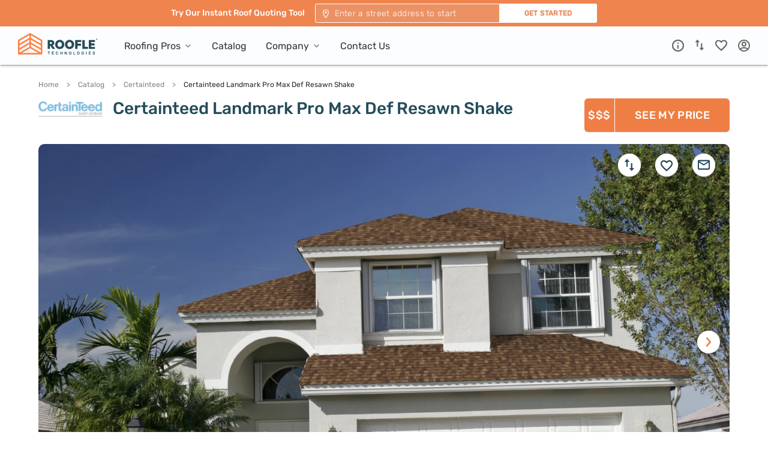

--- FILE ---
content_type: text/css
request_url: https://tags.srv.stackadapt.com/sa.css
body_size: -11
content:
:root {
    --sa-uid: '0-e85224f2-9f50-5172-4ed6-cebf780c93cb';
}

--- FILE ---
content_type: image/svg+xml
request_url: https://www.roofle.com/images/cards/favorite.svg
body_size: 367
content:
<svg xmlns="http://www.w3.org/2000/svg" xmlns:xlink="http://www.w3.org/1999/xlink" viewBox="0 0 20 19"><defs><path id="path-1" d="M14.5 0c-1.74 0-3.41.81-4.5 2.09A5.99 5.99 0 0 0 5.5 0 5.45 5.45 0 0 0 0 5.5c0 3.78 3.4 6.86 8.55 11.54L10 18.35l1.45-1.32C16.6 12.36 20 9.28 20 5.5 20 2.42 17.58 0 14.5 0Zm-4.4 15.55-.1.1-.1-.1C5.14 11.24 2 8.39 2 5.5 2 3.5 3.5 2 5.5 2a3.9 3.9 0 0 1 3.57 2.36h1.87A3.88 3.88 0 0 1 14.5 2c2 0 3.5 1.5 3.5 3.5 0 2.89-3.14 5.74-7.9 10.05Z"/></defs><g id="Components" fill="none" fill-rule="evenodd" stroke="none" stroke-width="1"><g id="Buttons" transform="translate(-108 -1532)"><g id="Favorite_hovered" transform="translate(108 1532.13)"><mask id="mask-2" fill="#fff"><use xlink:href="#path-1"/></mask><use xlink:href="#path-1" id="icon/action/favorite_border_24px" fill="#000" fill-rule="nonzero"/></g></g></g></svg>

--- FILE ---
content_type: application/javascript; charset=UTF-8
request_url: https://www.roofle.com/_next/static/chunks/8008.29a7ef9a88fe5aca.js
body_size: 2033
content:
"use strict";(self.webpackChunk_N_E=self.webpackChunk_N_E||[]).push([[8008],{94378:function(e,t,n){var i=n(59499),r=n(4730),s=n(87379),o=n(43128),a=n(85893),c=["id"];function l(e,t){var n=Object.keys(e);if(Object.getOwnPropertySymbols){var i=Object.getOwnPropertySymbols(e);t&&(i=i.filter((function(t){return Object.getOwnPropertyDescriptor(e,t).enumerable}))),n.push.apply(n,i)}return n}function p(e){for(var t=1;t<arguments.length;t++){var n=null!=arguments[t]?arguments[t]:{};t%2?l(Object(n),!0).forEach((function(t){(0,i.Z)(e,t,n[t])})):Object.getOwnPropertyDescriptors?Object.defineProperties(e,Object.getOwnPropertyDescriptors(n)):l(Object(n)).forEach((function(t){Object.defineProperty(e,t,Object.getOwnPropertyDescriptor(n,t))}))}return e}var d=(0,s.ZP)(o.J).withConfig({displayName:"CloseIcon__Icon",componentId:"m40vna-0"})(["opacity:0.6;&:hover{opacity:0.8;}svg{backface-visibility:hidden;transform:translateZ(0);-webkit-font-smoothing:subpixel-antialiased;}"]);t.Z=function(e){var t=e.id,n=void 0===t?"":t,i=(0,r.Z)(e,c);return(0,a.jsx)(d,p(p({},i),{},{children:(0,a.jsxs)("svg",{xmlns:"http://www.w3.org/2000/svg",xmlnsXlink:"http://www.w3.org/1999/xlink",viewBox:"0 0 20 20",children:[(0,a.jsx)("defs",{}),(0,a.jsx)("defs",{children:(0,a.jsx)("path",{id:"path-close-".concat(n),d:"M20 2l-2-2-8 8-8-8-2 2 8 8-8 8 2 2 8-8 8 8 2-2-8-8z"})}),(0,a.jsxs)("g",{fill:"none",fillRule:"evenodd",children:[(0,a.jsx)("mask",{id:"mask-close-".concat(n),fill:"#fff",children:(0,a.jsx)("use",{xlinkHref:"#path-close-".concat(n)})}),(0,a.jsx)("use",{fill:"#000",fillOpacity:".6",fillRule:"nonzero",xlinkHref:"#path-close-".concat(n)}),(0,a.jsx)("g",{id:n,mask:"url(#mask-close-".concat(n,")"),fill:"#000",children:(0,a.jsx)("path",{d:"M0 0h20v20H0z"})})]})]})}))}},43128:function(e,t,n){n.d(t,{J:function(){return s}});var i=n(87379),r=n(29561),s=i.ZP.div.withConfig({displayName:"Icon",componentId:"vhdq1q-0"})(["display:flex;svg{","}&[data-whatinput='keyboard']:focus{border-radius:3px;box-shadow:0 0 0px 2px ",";border:2px solid white;box-sizing:border-box;}"],(function(e){return e.small?"\n          width: 14px;\n          height: 14px;\n          ":"\n          width: 20px;\n          height: 20px;\n    "}),r.O9.darkCyan)},56899:function(e,t,n){var i=n(59499),r=n(4730),s=n(43128),o=n(85893),a=["id"];function c(e,t){var n=Object.keys(e);if(Object.getOwnPropertySymbols){var i=Object.getOwnPropertySymbols(e);t&&(i=i.filter((function(t){return Object.getOwnPropertyDescriptor(e,t).enumerable}))),n.push.apply(n,i)}return n}function l(e){for(var t=1;t<arguments.length;t++){var n=null!=arguments[t]?arguments[t]:{};t%2?c(Object(n),!0).forEach((function(t){(0,i.Z)(e,t,n[t])})):Object.getOwnPropertyDescriptors?Object.defineProperties(e,Object.getOwnPropertyDescriptors(n)):c(Object(n)).forEach((function(t){Object.defineProperty(e,t,Object.getOwnPropertyDescriptor(n,t))}))}return e}t.Z=function(e){var t=e.id,n=void 0===t?"":t,i=(0,r.Z)(e,a);return(0,o.jsx)(s.J,l(l({},i),{},{children:(0,o.jsxs)("svg",{xmlns:"http://www.w3.org/2000/svg",xmlnsXlink:"http://www.w3.org/1999/xlink",viewBox:"0 0 24 22",children:[(0,o.jsx)("defs",{}),(0,o.jsx)("defs",{children:(0,o.jsx)("path",{id:"path-warning",d:"M12.2 4.7L20.5 19H3.9l8.3-14.3zm0-4.4L.1 21.4h24.2L12.2.3zm1.1 15.4h-2.2V18h2.2v-2.3zm0-6.5h-2.2v4.4h2.2V9.2z"})}),(0,o.jsxs)("g",{fill:"none",fillRule:"evenodd",transform:"translate(-.2 .2)",children:[(0,o.jsx)("mask",{id:"mask-warning-".concat(n),fill:"#fff",children:(0,o.jsx)("use",{xlinkHref:"#path-warning"})}),(0,o.jsx)("g",{id:n,fill:"#FFF",mask:"url(#mask-warning-".concat(n,")"),children:(0,o.jsx)("path",{d:"M.2-1.2h24v24H.2z"})})]})]})}))}},8743:function(e,t,n){n.r(t),n.d(t,{generate:function(){return i}});var i=function(){return[]}},63022:function(e,t,n){n.r(t),n.d(t,{default:function(){return v}});var i=n(53740),r=n(67294),s=n(87379),o=n(92145),a=n(18726),c=n(29561),l=function(e){return e.message},p=n(15635),d=n(8231),x=n(94378),f=n(56899),h=n(85893),g=function(e){var t=e.type,n=e.text;return(0,h.jsxs)(m,{children:[t===d.u.success&&(0,h.jsx)("div",{children:(0,h.jsx)(j,{src:"/images/svg/check-circle-icon.svg",loading:"lazy",height:"24",width:"24"})}),t===d.u.error&&(0,h.jsx)(y,{}),(0,h.jsx)(w,{children:(0,h.jsx)(a.Z,{id:n})})]})},u=s.ZP.div.withConfig({displayName:"Message__Root",componentId:"kqml5s-0"})(["position:fixed;top:30px;left:50%;transform:translateX(-50%);z-index:1006;width:455px;padding:24px 43px 24px 24px;border-radius:6px;background-color:",";box-shadow:0 6px 10px 0 rgba(0,0,0,0.14),0 1px 18px 0 rgba(0,0,0,0.12),0 3px 5px -1px rgba(0,0,0,0.2);@media ","{width:280px;padding:24px 48px 24px 24px;}"],(function(e){return"success"===e.type?c.O9.green:c.O9.error}),c.w5.small),m=s.ZP.div.withConfig({displayName:"Message__RowRoot",componentId:"kqml5s-1"})(["display:flex;align-items:center;justify-content:flex-start;padding:8px 0;"]),w=(0,s.ZP)(i.Z).withConfig({displayName:"Message__Typography",componentId:"kqml5s-2"})(["color:",";opacity:0.9;font-size:16px;letter-spacing:0.29px;line-height:20px;white-space:pre-wrap;@media ","{font-size:14px;letter-spacing:0.25px;}"],c.O9.white,c.w5.small),j=s.ZP.img.withConfig({displayName:"Message__CheckCircleIcon",componentId:"kqml5s-3"})(["margin-right:16px;min-height:24px;min-width:24px;"]),y=(0,s.ZP)(f.Z).withConfig({displayName:"Message__WarningIcon",componentId:"kqml5s-4"})(["margin-right:16px;&& svg{height:24px;width:26px;}"]),b=(0,s.ZP)(x.Z).withConfig({displayName:"Message__CloseIcon",componentId:"kqml5s-5"})(["position:absolute;right:16px;top:16px;cursor:pointer;#message{fill:",";}"],c.O9.white),v=function(){var e=(0,o.I0)(),t=(0,o.v9)(l),n=t.opened,i=t.text,s=t.type,a=(0,r.useCallback)((function(){return e(p.YG())}),[e]);return n?(0,h.jsxs)(u,{type:s,children:["string"===typeof i?(0,h.jsx)(g,{type:s,text:i}):i.map((function(e,t){return(0,h.jsx)(g,{type:s,text:e},t)})),(0,h.jsx)(b,{small:!0,onClick:a,id:"message"})]}):null}}}]);

--- FILE ---
content_type: image/svg+xml
request_url: https://www.roofle.com/images/svg/location-icon-white.svg
body_size: 170
content:
<svg xmlns="http://www.w3.org/2000/svg" xmlns:xlink="http://www.w3.org/1999/xlink" viewBox="0 0 14 20"><defs/><defs><path id="a" d="M7 0a7 7 0 00-7 7c0 5.3 7 13 7 13s7-7.8 7-13a7 7 0 00-7-7zM2 7a5 5 0 0110 0c0 2.9-2.9 7.2-5 9.9-2-2.7-5-7-5-9.9zm5-2.5a2.5 2.5 0 100 5 2.5 2.5 0 000-5z"/></defs><g fill="none" fill-rule="evenodd"><mask id="b" fill="#fff"><use xlink:href="#a"/></mask><g fill="#fff" mask="url(#b)"><path d="M-3 0h20v20H-3z"/></g></g></svg>

--- FILE ---
content_type: image/svg+xml
request_url: https://www.roofle.com/images/header/favorite-icon.svg
body_size: 253
content:
<svg xmlns="http://www.w3.org/2000/svg" xmlns:xlink="http://www.w3.org/1999/xlink" viewBox="0 0 20 19"><defs/><defs><path id="a" d="M14.5.1A6 6 0 0010 2.2a6 6 0 00-4.5-2A5.5 5.5 0 000 5.5c0 3.8 3.4 6.9 8.6 11.6l1.4 1.3 1.4-1.3C16.6 12.5 20 9.4 20 5.6c0-3-2.4-5.5-5.5-5.5zm-4.4 15.6h-.2C5.1 11.4 2 8.5 2 5.7 2 3.6 3.5 2 5.5 2a3.9 3.9 0 013.6 2.4h1.8a3.9 3.9 0 013.6-2.4c2 0 3.5 1.5 3.5 3.5 0 3-3.1 5.8-7.9 10z"/></defs><g fill="none" fill-rule="evenodd"><mask id="b" fill="#fff"><use xlink:href="#a"/></mask><use fill="#000" fill-opacity=".6" fill-rule="nonzero" xlink:href="#a"/><g fill="#000" mask="url(#b)"><path d="M0-1h20v20H0z"/></g></g></svg>

--- FILE ---
content_type: application/javascript; charset=UTF-8
request_url: https://www.roofle.com/_next/static/chunks/576-024a124bc6992987.js
body_size: 4838
content:
"use strict";(self.webpackChunk_N_E=self.webpackChunk_N_E||[]).push([[576],{576:function(e,t,r){r.d(t,{Ox:function(){return U},sz:function(){return B},xB:function(){return Y},j0:function(){return E},mL:function(){return K},Z0:function(){return A},gB:function(){return D},av:function(){return z},a$:function(){return G},UP:function(){return X},ps:function(){return J}});var n=r(16835),o=r(50029),u=r(59499),a=r(87757),c=r.n(a),i=r(78718),s=r.n(i),f=r(57119),l=r(35714),p=function(e){return l.Z.put("contact",e)},d=function(e){return l.Z.post("contact",e)},m=function(e){return l.Z.post("contact/measurement",e)},_=r(65701),y=r(49930),h=r(32147),v=r(61035),b=r(34693),g=r(51999),k=r(48427),S=r(26654),w=r(92734),O=r(80537),x=r(35946),N=r(9224),C=r(78934),Z=r(99645),P=r(15974),q=function(e){return function(e){return e.navigation}(e).history},F=r(8608),V=r(68722),j=r(27859),M=r(87481);function I(e,t){var r=Object.keys(e);if(Object.getOwnPropertySymbols){var n=Object.getOwnPropertySymbols(e);t&&(n=n.filter((function(t){return Object.getOwnPropertyDescriptor(e,t).enumerable}))),r.push.apply(r,n)}return r}function L(e){for(var t=1;t<arguments.length;t++){var r=null!=arguments[t]?arguments[t]:{};t%2?I(Object(r),!0).forEach((function(t){(0,u.Z)(e,t,r[t])})):Object.getOwnPropertyDescriptors?Object.defineProperties(e,Object.getOwnPropertyDescriptors(r)):I(Object(r)).forEach((function(t){Object.defineProperty(e,t,Object.getOwnPropertyDescriptor(r,t))}))}return e}var R=function(e){return{type:_.Dr,checkout:e}},U=function(e){return L({type:_.se},e)},D=function(e){return{type:_.uU,scheduling:e}},A=function(e){return{type:_.Mj,paymentOption:e}},E=function(e){var t=e.manufacturerSlug,r=e.productLineSlug,n=e.colorDefinitionCode,u=e.lsOnly;return function(){var e=(0,o.Z)(c().mark((function e(o){var a,i,s,f,l,p;return c().wrap((function(e){for(;;)switch(e.prev=e.next){case 0:if(e.prev=0,a=localStorage.getItem(_.WK),i=a?JSON.parse(a):_.v$,s=null,f=null,l=null,p={},u||!t||!r||!n){e.next=19;break}return e.next=8,W(t,r,n);case 8:if(!(l=e.sent)){e.next=16;break}return e.next=12,T(l.id);case 12:return s=e.sent,e.next=15,$(l.productCode);case 15:f=e.sent;case 16:return e.next=18,(0,S.lu)(i);case 18:p=e.sent;case 19:o(R(L(L({},i),{},{coloredLine:l,reviews:s,analytics:f,additionalInformation:p}))),e.next=25;break;case 22:e.prev=22,e.t0=e.catch(0),o(R(_.v$));case 25:case"end":return e.stop()}}),e,null,[[0,22]])})));return function(t){return e.apply(this,arguments)}}()},H=function(e){return function(){var t=(0,o.Z)(c().mark((function t(r){return c().wrap((function(t){for(;;)switch(t.prev=t.next){case 0:r(R(e)),localStorage.setItem(_.WK,JSON.stringify(e));case 2:case"end":return t.stop()}}),t)})));return function(e){return t.apply(this,arguments)}}()},B=function(e){return function(){var t=(0,o.Z)(c().mark((function t(r,n){var o,u,a;return c().wrap((function(t){for(;;)switch(t.prev=t.next){case 0:if(o=n(),u=y.Sp(o),a=u.lastOpenedStep>e?u.lastOpenedStep:e,r(H(L(L({},u),{},{currentStep:e,lastOpenedStep:a}))),window.scrollTo(0,0),[h.bN.Initial,h.bN.Completed].includes(u.currentStep)){t.next=12;break}return t.t0=m,t.next=9,Q(o);case 9:return t.t1=t.sent,t.next=12,(0,t.t0)(t.t1);case 12:case"end":return t.stop()}}),t)})));return function(e,r){return t.apply(this,arguments)}}()},Q=function(){var e=(0,o.Z)(c().mark((function e(t){var n,o,u,a,i,s,l,p;return c().wrap((function(e){for(;;)switch(e.prev=e.next){case 0:return e.next=2,r.e(5015).then(r.bind(r,86729));case 2:return n=e.sent,o=n.getCheckoutPrices,u=y.Sp(t),a=(0,O.cF)(t),i=(0,x.N0)(t),s=(0,y.bT)(t),l=o(u.coloredLine?u.coloredLine.price.amount:0),p={firstName:u.user.firstName,lastName:u.user.lastName,email:u.user.email,address:i,properties:{structures:[],structuresMeasurements:[],scheduling:u.scheduling.value,payment_option:V.N.formatMessage({id:s}),prices:[],totalPrice:l.totalUserPriceFormatted,monthlyPrice:l.totalUserPriceFormatted,additionalInformation:{}}},a.filter((function(e){return e.isIncluded})).forEach((function(e){var t=u.additionalInformation[e.id];if(t){var r=Array.isArray(t.current_roof_condition)?t.current_roof_condition.join(";"):"";p.properties.structures.push(e),p.properties.structuresMeasurements.push({number_of_stories:t.number_of_stories,number_of_layers:t.number_of_layers,number_of_chimneys:t.number_of_chimneys,year_built:t.year_built,current_roof_condition:r,osb_decking_count:t.osb_decking_count,roof_complexity:t.roof_complexity,replaced_last_30_years:t.replaced_last_30_years,driveway_access:t.driveway_access,skylight_count:t.skylight_count});var n=l.structuresAddedValue[e.id];p.properties.prices.push({structure_name:e.name,number_of_stories:{name:V.N.formatMessage({id:f.FS.HighRoof}),price:l.formatUserPrice(n.number_of_stories)},number_of_layers:{name:V.N.formatMessage({id:f.FS.ExtraLayerRemoval}),price:l.formatUserPrice(n.number_of_layers)},number_of_chimneys:{name:V.N.formatMessage({id:f.FS.ChimneyFlashing}),price:l.formatUserPrice(n.number_of_chimneys)},skylight_count:{name:V.N.formatMessage({id:f.FS.SkylightFlashing}),price:l.formatUserPrice(n.skylight_count)},wood_roof:{name:V.N.formatMessage({id:f.FS.WoodRemoval}),price:l.formatUserPrice(n.wood_roof)},roof_complexity:{name:V.N.formatMessage({id:f.FS.VeryComplexRoof}),price:l.formatUserPrice(n.roof_complexity)},driveway_access:{name:V.N.formatMessage({id:f.FS.StreetAccessOnly}),price:l.formatUserPrice(n.driveway_access)},osb_decking_count:{name:V.N.formatMessage({id:f.FS.DeckingReplacement}),price:l.formatUserPrice(n.osb_decking_count)}});var o=(0,S.yF)(t),a=o.numberOfStoriesValue,c=o.numberOfLayersValue,i=o.yearHouseBuiltValue,s=o.replacedLast30YearsValue,d=o.currentRoofConditions,m=o.numberOfChimneysValue,_=o.numberOfSkylightsValue,y=o.roofComplexityValue,h=o.driveWayAccessValue,v=o.deckingReplacementValue;p.properties.additionalInformation[e.name]=[a,c,i,s,d,m,_,y,h,v]}})),e.abrupt("return",p);case 13:case"end":return e.stop()}}),e)})));return function(t){return e.apply(this,arguments)}}(),W=function(){var e=(0,o.Z)(c().mark((function e(t,r,n){var o;return c().wrap((function(e){for(;;)switch(e.prev=e.next){case 0:return e.prev=0,e.next=3,(0,g.wv)(t,r,n);case 3:return o=e.sent.data,e.abrupt("return",s()(o,["id","productCode","productSlug","name","line","price","houseImgWeb","swatchImgWeb","houseImg","swatchImg"]));case 7:return e.prev=7,e.t0=e.catch(0),e.abrupt("return",null);case 10:case"end":return e.stop()}}),e,null,[[0,7]])})));return function(t,r,n){return e.apply(this,arguments)}}(),T=function(){var e=(0,o.Z)(c().mark((function e(t){var r,n;return c().wrap((function(e){for(;;)switch(e.prev=e.next){case 0:return e.prev=0,e.next=3,(0,k.rH)({coloredLineId:t});case 3:return r=e.sent,n=r.data,e.abrupt("return",n?L(L({},n),{},{reviews:[]}):n);case 8:return e.prev=8,e.t0=e.catch(0),e.abrupt("return",null);case 11:case"end":return e.stop()}}),e,null,[[0,8]])})));return function(t){return e.apply(this,arguments)}}(),$=function(){var e=(0,o.Z)(c().mark((function e(t){var r,o,u,a,i,s,f;return c().wrap((function(e){for(;;)switch(e.prev=e.next){case 0:return e.prev=0,r=null===t||void 0===t?void 0:t.split("-"),o=(0,n.Z)(r,3),u=o[0],a=o[1],i=o[2],e.next=4,(0,g.OA)(u,a,i);case 4:return s=e.sent,f=s.data,e.abrupt("return",f);case 9:return e.prev=9,e.t0=e.catch(0),e.abrupt("return",null);case 12:case"end":return e.stop()}}),e,null,[[0,9]])})));return function(t){return e.apply(this,arguments)}}(),K=function(e){return function(){var t=(0,o.Z)(c().mark((function t(r,n){var o;return c().wrap((function(t){for(;;)switch(t.prev=t.next){case 0:o=y.Sp(n()),r(H(L(L({},o),{},{fromPage:e})));case 2:case"end":return t.stop()}}),t)})));return function(e,r){return t.apply(this,arguments)}}()},z=function(e){var t=e.firstName,r=e.lastName,n=e.email,u=e.phone,a=e.error,i=e.startType,s=void 0===i?h.rj.signin:i,f=arguments.length>1&&void 0!==arguments[1]?arguments[1]:{create:!1,update:!1};return function(){var e=(0,o.Z)(c().mark((function e(o,i){var l,m,_,v;return c().wrap((function(e){for(;;)switch(e.prev=e.next){case 0:if(l=i(),m=y.Sp(l),_={firstName:t,lastName:r,email:n,phone:u,startType:s},!f.create){e.next=15;break}return e.prev=4,e.next=7,p(_);case 7:e.next=13;break;case 9:return e.prev=9,e.t0=e.catch(4),403===e.t0.code&&o(w.wm({error:e.t0})),e.abrupt("return");case 13:e.next=18;break;case 15:if(!f.update){e.next=18;break}return e.next=18,d(_);case 18:v=m.lastOpenedStep!==h.bN.SignIn?m.lastOpenedStep:h.bN.AdditionalInformation,o(X()),window.scrollTo(0,0),o(ee({firstName:t,lastName:r,email:n,phone:u})),o(H(L(L({},m),{},{user:L(L({},_),{},{error:a}),currentStep:m.startedOver?h.bN.AdditionalInformation:v,lastOpenedStep:v})));case 23:case"end":return e.stop()}}),e,null,[[4,9]])})));return function(t,r){return e.apply(this,arguments)}}()},Y=function(e,t,r){return function(){var n=(0,o.Z)(c().mark((function n(o,u){var a,i,s,f,l;return c().wrap((function(n){for(;;)switch(n.prev=n.next){case 0:a=u(),i=y.dr(a),s=y.YR(a),f=(0,O.cF)(a).filter((function(e){return e.isIncluded})),l={pathname:r.pathname,productSlug:e,productCode:t},f.length>_.pQ?o(N.openModal(C.Q.invalidNumberOfStructures)):s&&i.productCode?i.productCode===t?r.push("".concat(e,"/checkout")):o(N.openModal(C.Q.continueCheckout,l)):(!s&&o(M.zc()),o(K(l)),r.push("".concat(e,"/checkout")));case 6:case"end":return n.stop()}}),n)})));return function(e,t){return n.apply(this,arguments)}}()},J=function e(t){return function(){var n=(0,o.Z)(c().mark((function n(o,u){var a,i,s,f,l,p,d,m,_,g,k,S,w,O,V,M,I;return c().wrap((function(n){for(;;)switch(n.prev=n.next){case 0:if(a=u(),i=y.Sp(a),s=i.coloredLine,f=i.user,l=x.N0(a),p=q(a),!s||!f){n.next=45;break}return o(v.$()),n.prev=6,n.next=9,r.e(5015).then(r.bind(r,86729));case 9:return m=n.sent,_=m.getCheckoutPrices,g=_(null===s||void 0===s||null===(d=s.price)||void 0===d?void 0:d.amount),k=(0,Z.$W)(s,g,!0),n.t0=L,n.t1=L({},f),n.t2={},n.t3=k,n.t4=l,n.t5=p,n.t6=F.o(),n.t7=(null===s||void 0===s?void 0:s.productCode)||"",n.next=23,Q(a);case 23:return n.t8=n.sent,n.t9={product:n.t3,address:n.t4,navHistory:n.t5,context:n.t6,productCode:n.t7,checkout:n.t8},S=(0,n.t0)(n.t1,n.t2,n.t9),n.next=28,P.Cz(u,S,C.Q.requestFinalPrice,o);case 28:w=n.sent,O=w.data,V=O.createdDealId,M=O.accountExists,o(v.C()),I=window.open(t,"meetings"),o(N.openModal(C.Q.verifyMyOrder,{accountNotExists:!M,isLinkOpened:!!I,meetingsUrl:t})),o(B(h.bN.Completed)),o(te(M)),V&&o((0,j.N0)(V)),n.next=45;break;case 40:n.prev=40,n.t10=n.catch(6),o(v.C()),o(N.openModal(C.Q.error,{action:e,args:[],error:n.t10.message})),(0,b.Z)("Send email -",n.t10);case 45:case"end":return n.stop()}}),n,null,[[6,40]])})));return function(e,t){return n.apply(this,arguments)}}()},G=function(){return function(){var e=(0,o.Z)(c().mark((function e(t,r){var n;return c().wrap((function(e){for(;;)switch(e.prev=e.next){case 0:n=y.Sp(r()),t(H(L(L({},n),{},{user:null,currentStep:h.bN.SignIn,startedOver:!0})));case 2:case"end":return e.stop()}}),e)})));return function(t,r){return e.apply(this,arguments)}}()},X=function(){return function(){var e=(0,o.Z)(c().mark((function e(t,n){var o,u,a,i,s,f,p,d,m,_;return c().wrap((function(e){for(;;)switch(e.prev=e.next){case 0:return e.next=2,r.e(5015).then(r.bind(r,86729));case 2:return o=e.sent,u=o.getCheckoutPrices,a=n(),i=(0,O.cF)(a),s=(0,O.ST)(a),f=(0,x.N0)(a),p=y.Sp(a),d=p.coloredLine,m=p.user,_=u(d.price.amount),e.next=12,t={email:m.email,phone:m.phone||"",quick_quote_price:_.totalUserPriceFormatted,quick_quote_monthly_price:_.monthlyUserPriceFormatted,quick_quote_number_of_structures:i.length,quick_quote_product_name:d.name,quick_quote_product_code:d.productCode,quick_quote_address:f,quick_quote_total_square_feet:s.totalMeasurements.totalSquareFeet},l.Z.patch("contact/measurement",t);case 12:case"end":return e.stop()}var t}),e)})));return function(t,r){return e.apply(this,arguments)}}()},ee=function(e){return function(){var t=(0,o.Z)(c().mark((function t(n,o){var u,a,i,s,f,p,d,m,_,h;return c().wrap((function(t){for(;;)switch(t.prev=t.next){case 0:return t.next=2,r.e(5015).then(r.bind(r,86729));case 2:return u=t.sent,a=u.getCheckoutPrices,i=o(),s=(0,O.cF)(i),f=(0,O.ST)(i),p=(0,x.N0)(i),d=y.Sp(i),m=d.coloredLine,_=d.user,h=a(m?m.price.amount:0),t.next=12,n={email:e&&e.email||_.email,firstname:e&&e.firstName||(null===_||void 0===_?void 0:_.firstName),lastname:e&&e.lastName||(null===_||void 0===_?void 0:_.lastName),phone:e&&e.phone||_.phone||"",quick_quote_price:h.totalUserPriceFormatted,quick_quote_monthly_price:h.monthlyUserPriceFormatted,quick_quote_number_of_structures:s.length,quick_quote_product_name:m.name,quick_quote_product_code:m.productCode,quick_quote_full_address:p,quick_quote_total_square_feet:f.totalMeasurements.totalSquareFeet,quick_quote:JSON.stringify(f)},l.Z.post("form/checkout",n);case 12:case"end":return t.stop()}var n}),t)})));return function(e,r){return t.apply(this,arguments)}}()},te=function(e){return function(){var t=(0,o.Z)(c().mark((function t(r,n){var o;return c().wrap((function(t){for(;;)switch(t.prev=t.next){case 0:o=y.Sp(n()),r(H(L(L({},o),{},{accountExists:e})));case 2:case"end":return t.stop()}}),t)})));return function(e,r){return t.apply(this,arguments)}}()}},26654:function(e,t,r){r.d(t,{lu:function(){return m},yF:function(){return _}});var n=r(27812),o=r(59499),u=r(50029),a=r(87757),c=r.n(a),i=r(68722),s=r(57119),f=r(97953),l=r(23642);function p(e,t){var r=Object.keys(e);if(Object.getOwnPropertySymbols){var n=Object.getOwnPropertySymbols(e);t&&(n=n.filter((function(t){return Object.getOwnPropertyDescriptor(e,t).enumerable}))),r.push.apply(r,n)}return r}function d(e){for(var t=1;t<arguments.length;t++){var r=null!=arguments[t]?arguments[t]:{};t%2?p(Object(r),!0).forEach((function(t){(0,o.Z)(e,t,r[t])})):Object.getOwnPropertyDescriptors?Object.defineProperties(e,Object.getOwnPropertyDescriptors(r)):p(Object(r)).forEach((function(t){Object.defineProperty(e,t,Object.getOwnPropertyDescriptor(r,t))}))}return e}var m=function(){var e=(0,u.Z)(c().mark((function e(t){var r,n;return c().wrap((function(e){for(;;)switch(e.prev=e.next){case 0:return e.next=2,(0,l.getQuickQuoteStorage)();case 2:return r=e.sent,n={},r&&r.structures.forEach((function(e){var r,u=t&&t.additionalInformation[e.id]||{};n[e.id]=d(d({},u),{},(r={},(0,o.Z)(r,f.BP,u.number_of_stories||f.Be.defaultValue),(0,o.Z)(r,f.qQ,u.number_of_layers||f.KS.defaultValue),(0,o.Z)(r,f.zK,u.number_of_chimneys||f.qS.defaultValue),(0,o.Z)(r,f.YV,u.year_built||null),(0,o.Z)(r,f.PA,u.current_roof_condition||f.oR.defaultValue),(0,o.Z)(r,f.C_,u.roof_complexity||f.sD.defaultValue),(0,o.Z)(r,f.Ls,u.replaced_last_30_years||f.H2.defaultValue),(0,o.Z)(r,f.n6,u.driveway_access||f.DZ.defaultValue),r))})),e.abrupt("return",n);case 6:case"end":return e.stop()}}),e)})));return function(t){return e.apply(this,arguments)}}(),_=function(e){var t;if(!e)return{};var r="",u="",a="",c="",l=[],p="",d="",m="",_="",y="",h=function(e){return e?{numberOfStories:f.hR[e.number_of_stories],numberOfLayers:f.bQ[e.number_of_layers],numberOfChimneys:f.W0[e.number_of_chimneys],numberOfSkylights:f.AK[e.skylight_count],yearHouseBuilt:f.u1[e.year_built],drivewayAccessValue:e.driveway_access,deckingReplacementCount:e.osb_decking_count}:{}}(e),v=h.numberOfStories,b=h.numberOfLayers,g=h.numberOfChimneys,k=h.numberOfSkylights,S=h.yearHouseBuilt,w=h.drivewayAccessValue,O=Object.assign.apply(Object,[{}].concat((0,n.Z)([].concat((0,n.Z)(f.oR.optionsLeft),(0,n.Z)(f.oR.optionsRight)).map((function(e){return(0,o.Z)({},e.value,e.label)}))))),x=(null===(t=f.sD.options.find((function(t){return t.value===e.roof_complexity})))||void 0===t?void 0:t.option)||null;return v&&(r=i.N.formatMessage({id:s.FS.StoriesHouse},{itemCount:v})),e.number_of_layers!==f.yx&&(u=i.N.formatMessage({id:s.FS.LayersOfShingle},{itemCount:b})),e.year_built&&e.year_built!==f.k$&&(a=i.N.formatMessage({id:s.FS.HouseWasBuilt},{year:S&&S.toLowerCase()})),e.replaced_last_30_years&&e.replaced_last_30_years===f.kU&&(c=i.N.formatMessage({id:s.FS.RoofHasBeenReplaced})),e.current_roof_condition&&e.current_roof_condition.length&&e.current_roof_condition.forEach((function(e){return l.push(O[e])})),x&&(m=i.N.formatMessage({id:s.FS.RoofComplexity},{complex:x})),e.number_of_chimneys&&e.number_of_chimneys!==f.TD&&(p=i.N.formatMessage({id:s.FS.ChimneyInfo},{itemCount:g})),e.skylight_count&&e.skylight_count!==f.eB&&(d=i.N.formatMessage({id:s.FS.Skylight},{itemCount:k})),w===f.Fj&&(_=i.N.formatMessage({id:s.FS.DrivewayAccess})),e.osb_decking_count&&(y=i.N.formatMessage({id:s.FS.DeckingReplacement})),{numberOfStoriesValue:r,numberOfLayersValue:u,yearHouseBuiltValue:a,replacedLast30YearsValue:c,currentRoofConditions:l,numberOfChimneysValue:p,numberOfSkylightsValue:d,roofComplexityValue:m,driveWayAccessValue:_,deckingReplacementValue:y}}},48427:function(e,t,r){r.d(t,{rH:function(){return o},lL:function(){return u},N_:function(){return a}});var n=r(35714),o=function(e){var t=e.pagination,r=e.sorting,o=e.rating,u=e.coloredLineId;return n.Z.get("/rating/".concat(u),{params:{pagination:t,sorting:r,rating:o}})},u=function(e,t){return n.Z.get("/reviews/home".concat(e?"/".concat(decodeURIComponent(e)):""),{params:{isInsurance:t}})},a=function(e){return n.Z.post("reviews",e)}}}]);

--- FILE ---
content_type: application/javascript; charset=UTF-8
request_url: https://www.roofle.com/_next/static/chunks/2783.9e80bab6f3c25bea.js
body_size: 472
content:
"use strict";(self.webpackChunk_N_E=self.webpackChunk_N_E||[]).push([[2783],{95722:function(e,n,t){var o=t(53740),i=t(87379),r=t(85893),a=i.ZP.div.withConfig({displayName:"Count__Root",componentId:"kwov2y-0"})(["height:18px;border-radius:9px;display:flex;align-items:center;justify-content:center;position:absolute;top:0;right:0;transform:translate(50%,-50%);pointer-events:none;"]),s=i.ZP.div.withConfig({displayName:"Count__Circle",componentId:"kwov2y-1"})(["background-color:",";min-width:14px;height:14px;border-radius:9px;display:flex;align-items:center;justify-content:center;padding:0 4px;"],(function(e){return e.theme.colors.orange})),c=(0,i.ZP)(o.Z).withConfig({displayName:"Count__Typography",componentId:"kwov2y-2"})(["color:",";font-size:9px;line-height:10px;"],(function(e){return e.theme.colors.white}));n.Z=function(e){var n=e.value,t=e.className;return(0,r.jsx)(a,{className:t,children:(0,r.jsx)(s,{children:(0,r.jsx)(c,{children:n})})})}},82783:function(e,n,t){t.r(n);var o=t(92145),i=t(75507),r=t(58893),a=t(95722),s=t(85893);n.default=function(e){var n=e.type,t=(0,o.v9)(n===i.D.favorites?r.Tc:r.Zk).length;return t?(0,s.jsx)(a.Z,{value:t}):null}}}]);

--- FILE ---
content_type: application/javascript; charset=UTF-8
request_url: https://www.roofle.com/_next/static/chunks/9259-f3803f44b0e39152.js
body_size: 5267
content:
"use strict";(self.webpackChunk_N_E=self.webpackChunk_N_E||[]).push([[9259],{51819:function(e,t,i){i.d(t,{Z:function(){return W}});var o=i(53740),n=i(16835),r=i(16373),a=i(87379),l=i(18726),s=i(41664),c=i(59499),d=i(85893);function p(e,t){var i=Object.keys(e);if(Object.getOwnPropertySymbols){var o=Object.getOwnPropertySymbols(e);t&&(o=o.filter((function(t){return Object.getOwnPropertyDescriptor(e,t).enumerable}))),i.push.apply(i,o)}return i}function m(e){for(var t=1;t<arguments.length;t++){var i=null!=arguments[t]?arguments[t]:{};t%2?p(Object(i),!0).forEach((function(t){(0,c.Z)(e,t,i[t])})):Object.getOwnPropertyDescriptors?Object.defineProperties(e,Object.getOwnPropertyDescriptors(i)):p(Object(i)).forEach((function(t){Object.defineProperty(e,t,Object.getOwnPropertyDescriptor(i,t))}))}return e}var x=function(e){return(0,d.jsx)("a",m(m({},e),{},{children:(0,d.jsxs)(j,{role:"img",xmlns:"http://www.w3.org/2000/svg",xmlnsXlink:"http://www.w3.org/1999/xlink",viewBox:"0 0 25 24",children:[(0,d.jsx)("title",{children:"Facebook"}),(0,d.jsx)("defs",{}),(0,d.jsx)("defs",{children:(0,d.jsx)("path",{id:"path-facebook-footer",d:"M0 0h24v24H0z"})}),(0,d.jsx)("g",{id:"Desktop",fill:"none",fillRule:"evenodd",stroke:"none",strokeWidth:"1",children:(0,d.jsx)("g",{id:"Home_new_QQ",transform:"translate(-620 -5568)",children:(0,d.jsx)("g",{id:"footer-copy",transform:"translate(0 5518)",children:(0,d.jsx)("g",{id:"Group-6",transform:"translate(561 49.934)",children:(0,d.jsxs)("g",{id:"f_logo_RGB-White_1024",transform:"translate(59.4 .066)",children:[(0,d.jsx)("mask",{id:"mask-facebook-footer",fill:"#fff",children:(0,d.jsx)("use",{xlinkHref:"#path-facebook-footer"})}),(0,d.jsx)("path",{id:"Fill-1",fill:"#FFFFFE",d:"M24 12.073C24 5.405 18.627 0 12 0S0 5.405 0 12.073C0 18.1 4.388 23.094 10.125 24v-8.437H7.078v-3.49h3.047v-2.66c0-3.025 1.792-4.697 4.533-4.697 1.312 0 2.686.236 2.686.236v2.971H15.83c-1.491 0-1.956.93-1.956 1.886v2.264h3.328l-.532 3.49h-2.796V24C19.612 23.094 24 18.1 24 12.073",mask:"url(#mask-facebook-footer)"})]})})})})})]})}))},h=function(e){return(0,d.jsx)("a",m(m({},e),{},{children:(0,d.jsxs)(j,{role:"img",children:[(0,d.jsx)("title",{children:"Instagram"}),(0,d.jsx)("use",{xlinkHref:"#Instagram"})]})}))},g=function(e){return(0,d.jsx)("a",m(m({},e),{},{children:(0,d.jsxs)(j,{role:"img",children:[(0,d.jsx)("title",{children:"LinkedIn"}),(0,d.jsx)("use",{xlinkHref:"#Linkedin"})]})}))},f=function(e){return(0,d.jsx)("a",m(m({},e),{},{children:(0,d.jsxs)(j,{role:"img",children:[(0,d.jsx)("title",{children:"Tik Tok"}),(0,d.jsx)("use",{xlinkHref:"#Tiktok"})]})}))},w=function(e){return(0,d.jsx)("a",m(m({},e),{},{children:(0,d.jsxs)(j,{role:"img",children:[(0,d.jsx)("title",{children:"Twitter"}),(0,d.jsx)("use",{xlinkHref:"#Twitter"})]})}))},u=function(e){return(0,d.jsx)("a",m(m({},e),{},{children:(0,d.jsxs)(j,{role:"img",children:[(0,d.jsx)("title",{children:"Youtube"}),(0,d.jsx)("use",{xlinkHref:"#Youtube"})]})}))},j=a.ZP.svg.withConfig({displayName:"SocialIcons__Icon",componentId:"sc-1ke12h5-0"})(["width:24px;height:24px;cursor:pointer;"]),y=function(){return(0,d.jsxs)(k,{width:"0",height:"0",children:[(0,d.jsx)("symbol",{viewBox:"0 0 12 24",id:"Facebook",xmlns:"http://www.w3.org/2000/svg",children:(0,d.jsx)("path",{d:"M9.81 3.985H12V.169C11.622.117 10.322 0 8.808 0 5.65 0 3.486 1.987 3.486 5.639V9H0v4.266h3.486V24h4.273V13.267h3.345l.531-4.266H7.758V6.062c.001-1.233.333-2.077 2.051-2.077z",fill:"#FFF",fillRule:"nonzero"})}),(0,d.jsx)("symbol",{viewBox:"0 0 24 24",id:"Instagram",xmlns:"http://www.w3.org/2000/svg",children:(0,d.jsxs)("g",{fill:"#FFF",fillRule:"nonzero",children:[(0,d.jsx)("path",{d:"M12 6a6 6 0 00-6 6 6 6 0 006 6 6 6 0 006-6 6 6 0 00-6-6zm0 9.894A3.894 3.894 0 1115.894 12 3.893 3.893 0 0112 15.894z"}),(0,d.jsx)("path",{d:"M16.948.075c-2.208-.103-7.677-.098-9.887 0-1.942.091-3.655.56-5.036 1.941C-.283 4.324.012 7.434.012 11.996c0 4.667-.26 7.705 2.013 9.978 2.317 2.316 5.472 2.013 9.98 2.013 4.623 0 6.22.003 7.854-.63 2.223-.863 3.901-2.85 4.065-6.419.104-2.209.098-7.677 0-9.887-.198-4.213-2.459-6.768-6.976-6.976zm3.495 20.372c-1.513 1.513-3.612 1.378-8.468 1.378-5 0-7.005.074-8.468-1.393-1.685-1.677-1.38-4.37-1.38-8.453 0-5.525-.567-9.504 4.978-9.788 1.274-.045 1.65-.06 4.856-.06l.045.03c5.33 0 9.51-.558 9.761 4.986.057 1.265.07 1.645.07 4.847 0 4.942.093 6.96-1.394 8.453z"}),(0,d.jsx)("circle",{cx:"18.5",cy:"5.5",r:"1.5"})]})}),(0,d.jsx)("symbol",{viewBox:"0 0 24 23",id:"Linkedin",xmlns:"http://www.w3.org/2000/svg",children:(0,d.jsx)("g",{fill:"#FFF",fillRule:"nonzero",children:(0,d.jsx)("path",{d:"M2.907 0C1.15 0 0 1.136 0 2.628c0 1.46 1.115 2.627 2.84 2.627h.033c1.793 0 2.908-1.167 2.908-2.627C5.748 1.136 4.666 0 2.907 0zM.35 7.533h5.08v15.416H.35zM18.054 7.182c-2.787 0-4.655 2.596-4.655 2.596V7.544H8.234v15.405h5.165v-8.603c0-.46.033-.92.17-1.25.373-.92 1.223-1.872 2.65-1.872 1.869 0 2.616 1.413 2.616 3.484v8.24H24v-8.832c0-4.732-2.548-6.934-5.946-6.934z"})})}),(0,d.jsx)("symbol",{viewBox:"0 0 21 24",id:"Tiktok",xmlns:"http://www.w3.org/2000/svg",children:(0,d.jsx)("path",{d:"M14.98 0c.396 3.405 2.297 5.435 5.6 5.65v3.83c-1.914.188-3.591-.439-5.542-1.62v7.163c0 9.1-9.92 11.943-13.908 5.42-2.563-4.196-.993-11.56 7.228-11.855v4.038c-.627.101-1.296.26-1.908.468-1.829.62-2.865 1.778-2.577 3.823.554 3.916 7.738 5.075 7.14-2.577V.007h3.967V0z",fill:"#FFF",fillRule:"evenodd"})}),(0,d.jsx)("symbol",{viewBox:"0 0 24 21",id:"Twitter",xmlns:"http://www.w3.org/2000/svg",children:(0,d.jsx)("path",{d:"M24 2.433c-.892.402-1.843.668-2.835.797A4.997 4.997 0 0023.33.441a9.685 9.685 0 01-3.12 1.222A4.874 4.874 0 0016.614.066c-2.723 0-4.916 2.267-4.916 5.047 0 .4.033.785.114 1.151C7.721 6.06 4.103 4.05 1.67.986a5.18 5.18 0 00-.673 2.55c0 1.748.877 3.297 2.185 4.194A4.766 4.766 0 01.96 7.11v.055c0 2.452 1.706 4.49 3.942 4.959-.4.112-.837.166-1.29.166-.315 0-.633-.019-.932-.086.638 1.998 2.447 3.467 4.598 3.515a9.73 9.73 0 01-6.1 2.152c-.404 0-.791-.018-1.178-.069a13.601 13.601 0 007.548 2.265c9.054 0 14.004-7.693 14.004-14.36 0-.223-.008-.439-.018-.653A9.958 9.958 0 0024 2.433z",fill:"#FFF",fillRule:"nonzero"})}),(0,d.jsx)("symbol",{viewBox:"0 0 24 16",id:"Youtube",xmlns:"http://www.w3.org/2000/svg",children:(0,d.jsx)("path",{d:"M22.98 1.542C22.329.419 21.622.212 20.184.134 18.747.039 15.134 0 12.003 0 8.867 0 5.251.04 3.816.132c-1.435.08-2.143.285-2.8 1.41C.345 2.663 0 4.595 0 7.996v.011c0 3.386.345 5.333 1.016 6.442.657 1.123 1.363 1.327 2.798 1.422 1.438.081 5.053.129 8.189.129 3.13 0 6.744-.048 8.183-.128 1.438-.095 2.145-.298 2.796-1.421C23.657 13.34 24 11.395 24 8.009V8v-.004c0-3.402-.342-5.334-1.02-6.455zM9 12.364V3.636L16.5 8 9 12.364z",fill:"#FFF",fillRule:"nonzero"})})]})},k=a.ZP.svg.withConfig({displayName:"SocialIcons__IconsSvg",componentId:"sc-1ke12h5-1"})(["position:absolute;"]),v=i(29561),F=i(57119),b=i(21512),_=i(64631),C=i(82977),Z=i(87881),P=r.Z.Footer,I=[{category:F.FS.Company,pages:[{title:F.FS.AboutUs,url:F.Z5.about},{title:F.FS.Reviews,url:F.Z5.reviews},{title:F.FS.Manufacturers,url:F.Z5.manufacturers}]},{category:F.FS.Tools,pages:[{title:F.FS.InstantQuote,url:F.Z5.quickQuote},{title:F.FS.Catalog,url:F.Z5.catalog},{title:F.FS.RoofMatcher,url:F.Z5.roofMatcher},{title:F.FS.Financing,url:F.Z5.calculator},{title:F.FS.RoofClaims,url:F.Z5.roofClaims},{title:F.FS.RoofQuotePRO,url:F.Z5.roofQuotePro}]},{category:F.FS.Support,pages:[{title:F.FS.RoofingBlog,url:v.OV,target:"_blank"},{title:F.FS.WarrantyClaim,url:F.Z5.warrantyClaim},{title:F.FS.FAQs,url:F.Z5.faq},{title:F.FS.PrivacyPolicy,url:F.Z5.privacyPolicy,action:function(){return(0,b.Ng)(_.A.clickPrivacy)}},{title:F.FS.AffiliateTerms,url:F.Z5.affiliateAgreement}]},{category:F.FS.Partners,pages:[{title:F.FS.AffiliateProgram,url:F.Z5.affiliate},{title:F.FS.TradePartners,url:v.U6,target:"_blank"}]}],S=(0,a.ZP)(P).withConfig({displayName:"Footer",componentId:"woj8x5-0"})(["background-color:",";padding:39px 0 30px;display:flex;justify-content:center;z-index:1;&[data-whatinput='keyboard']{a{border-radius:3px;&:focus{box-shadow:0 0 0px 2px ",";box-sizing:border-box;}}}@media ","{padding:25px 0 15px;}"],v.O9.blue,v.O9.white,v.w5.small),O=a.ZP.div.withConfig({displayName:"Footer__FooterWrapper",componentId:"woj8x5-1"})(["width:100%;max-width:970px;@media ","{width:90%;}@media ","{width:80%;}@media ","{width:85%;}"],v.w5.mediumXL,v.w5.small,v.w5.tiny),z=a.ZP.div.withConfig({displayName:"Footer__FooterContent",componentId:"woj8x5-2"})(["display:flex;margin-bottom:39px;@media ","{flex-direction:column;margin-bottom:29px;}"],v.w5.medium),N=a.ZP.div.withConfig({displayName:"Footer__SocialWrapper",componentId:"woj8x5-3"})(["display:flex;justify-content:space-between;align-items:center;@media ","{flex-direction:column-reverse;}"],v.w5.medium),R=a.ZP.div.withConfig({displayName:"Footer__IconsWrapper",componentId:"woj8x5-4"})(["display:grid;grid-template-columns:repeat(6,1fr);grid-gap:25px;& svg{opacity:0.5;width:20px;height:20px;&:hover{opacity:0.9;}}a{width:20px;height:20px;}@media ","{display:flex;justify-content:space-between;width:100%;}"],v.w5.small),H=a.ZP.img.withConfig({displayName:"Footer__Logo",componentId:"woj8x5-5"})(["height:66px;margin:0 0 25px;@media ","{height:70px;margin:0 25px 25px 0;}@media ","{margin:0 0 25px;}"],v.w5.medium,v.w5.small),M=(0,a.ZP)(o.Z).withConfig({displayName:"Footer__Typography",componentId:"woj8x5-6"})(["color:",";font-size:14px;line-height:17px;font-weight:300;"],v.O9.white),T=(0,a.ZP)(M).withConfig({displayName:"Footer__CopyRightText",componentId:"woj8x5-7"})(["opacity:0.6;"]),L=a.ZP.div.withConfig({displayName:"Footer__RoofleBlock",componentId:"woj8x5-8"})(["margin-right:120px;@media ","{margin-right:80px;}@media ","{display:flex;margin-right:0;}@media ","{display:grid;grid-template-columns:repeat(2,1fr);grid-gap:15px;}"],v.w5.mediumXL,v.w5.medium,v.w5.small),V=a.ZP.div.withConfig({displayName:"Footer__RoofleCategories",componentId:"woj8x5-9"})(["display:flex;justify-content:space-between;margin-top:34px;width:100%;@media ","{display:grid;width:100%;grid-template-columns:repeat(3,1fr);grid-gap:40px;}@media ","{grid-template-columns:repeat(2,1fr);grid-row-gap:5px;}"],v.w5.medium,v.w5.small),A=a.ZP.div.withConfig({displayName:"Footer__RoofleInfo",componentId:"woj8x5-10"})(["display:flex;flex-direction:column;width:158px;"]),B=a.ZP.a.withConfig({displayName:"Footer__FooterLink",componentId:"woj8x5-11"})(["display:block;color:",";font-size:14px;letter-spacing:0;line-height:18px;margin-bottom:12px;font-weight:300;cursor:pointer;&:hover{text-decoration:underline;color:",";}"],v.O9.white,v.O9.white),Q=a.ZP.div.withConfig({displayName:"Footer__PagesColumn",componentId:"woj8x5-12"})(["max-width:150px;min-width:123px;@media ","{","}"],v.w5.medium,(function(e){return e.first&&"\n      grid-column-start: 1;\n    "})),D=a.ZP.p.withConfig({displayName:"Footer__PagesCategory",componentId:"woj8x5-13"})(["font-size:14px;font-weight:500;letter-spacing:0;line-height:17px;margin-bottom:16px;text-transform:uppercase;color:",";opacity:0.9;"],v.O9.white),E=a.ZP.div.withConfig({displayName:"Footer__Line",componentId:"woj8x5-14"})(["background-color:rgba(255,255,255,0.6);height:1px;margin:15px 0;@media ","{display:none;}"],v.w5.medium),U=a.ZP.div.withConfig({displayName:"Footer__LineMobile",componentId:"woj8x5-15"})(["display:none;background-color:rgba(255,255,255,0.6);height:1px;margin:25px 0 15px;@media ","{display:block;width:100%;}"],v.w5.medium),W=function(){var e=(0,Z.Z)(),t=(0,n.Z)(e,1)[0],i=(0,C._p)(),o=i.trackInstagram,r=i.trackFacebook,a=i.trackYoutube,c=i.trackLinkedin,p=i.trackTiktok,m=i.trackTwitter;return(0,d.jsx)(S,{"data-whatinput":t,children:(0,d.jsxs)(O,{className:"footer-wrapper",children:[(0,d.jsx)(y,{}),(0,d.jsxs)(z,{children:[(0,d.jsxs)(L,{className:"footer-roofle-block",children:[(0,d.jsx)(H,{src:"".concat("https://assets.roofle.com/","cms/logo_footer.svg"),alt:"Roofle"}),(0,d.jsxs)(A,{children:[(0,d.jsx)(B,{href:v._L,target:"_blank",children:(0,d.jsx)(l.Z,{id:F.FS.HeadquartersLocation})}),(0,d.jsxs)("div",{children:[(0,d.jsx)(B,{href:"tel:".concat(v.u0.href),children:v.u0.formatted}),(0,d.jsx)(B,{href:"mailto:".concat(v.mI),children:v.mI})]})]})]}),(0,d.jsx)(V,{className:"footer-roofle-categories",children:I.map((function(e,t){return(0,d.jsxs)(Q,{first:!t,children:[(0,d.jsx)(D,{children:(0,d.jsx)(l.Z,{id:e.category})}),e.pages.map((function(e,t){return(0,d.jsx)(s.default,{href:e.url,passHref:!0,children:(0,d.jsx)(B,{onClick:e.action||function(){},target:e.target||"",children:(0,d.jsx)(l.Z,{id:e.title})})},t)}))]},t)}))})]}),(0,d.jsx)(E,{}),(0,d.jsxs)(N,{children:[(0,d.jsx)(T,{children:(0,d.jsx)(l.Z,{id:F.FS.Copyright,values:{year:(new Date).getFullYear()}})}),(0,d.jsx)(U,{}),(0,d.jsxs)(R,{className:"footer-icons-wrapper",children:[(0,d.jsx)(h,{href:"https://www.instagram.com/roofingmadesimple/",target:"_blank",onClick:o}),(0,d.jsx)(x,{href:"https://www.facebook.com/RoofMatcher",target:"_blank",onClick:r}),(0,d.jsx)(u,{href:"https://www.youtube.com/channel/UCMG4KTDE2U53QL2VYp52UrA",target:"_blank",onClick:a}),(0,d.jsx)(g,{href:"https://www.linkedin.com/company/roofle/",target:"_blank",onClick:c}),(0,d.jsx)(f,{href:"https://www.tiktok.com/@roofingmadesimple",target:"_blank",onClick:p}),(0,d.jsx)(w,{href:"https://twitter.com/roofleofficial",target:"_blank",onClick:m})]})]})]})})}},15934:function(e,t,i){var o=i(9008),n=i(85893);t.Z=function(e){var t=e.title,i=e.description,r=e.image,a=e.head,l=e.ogVideo;return(0,n.jsxs)(o.default,{children:[(0,n.jsx)("meta",{charSet:"UTF-8"}),(0,n.jsx)("meta",{name:"viewport",content:"width=device-width, initial-scale=1.0"}),(0,n.jsx)("title",{children:t}),(0,n.jsx)("link",{rel:"icon",type:"image/png",href:"/favicon-16x16.png",sizes:"16x16"}),(0,n.jsx)("link",{rel:"icon",type:"image/png",href:"/favicon-32x32.png",sizes:"32x32"}),(0,n.jsx)("link",{rel:"icon",type:"image/png",href:"/favicon-64x64.png",sizes:"64x64"}),(0,n.jsx)("link",{rel:"manifest",href:"/manifest.json"}),(0,n.jsx)("meta",{name:"description",content:i}),(0,n.jsx)("meta",{itemProp:"name",content:t}),(0,n.jsx)("meta",{itemProp:"description",content:i}),r&&(0,n.jsx)("meta",{itemProp:"image",content:r}),(0,n.jsx)("meta",{property:"og:url",content:window.location.href}),(0,n.jsx)("meta",{property:"og:type",content:"website"}),(0,n.jsx)("meta",{property:"og:title",content:t}),(0,n.jsx)("meta",{property:"og:description",content:i}),r&&(0,n.jsx)("meta",{property:"og:image",content:r,"data-property":"og:image"}),l&&(0,n.jsxs)(n.Fragment,{children:[(0,n.jsx)("meta",{property:"og:video",content:l}),(0,n.jsx)("meta",{property:"og:video:height",content:"365"}),(0,n.jsx)("meta",{property:"og:video:width",content:"465"}),(0,n.jsx)("meta",{property:"og:video:type",content:"application/x-shockwave-flash"})]}),(0,n.jsx)("meta",{name:"twitter:card",content:"summary_large_image"}),(0,n.jsx)("meta",{name:"twitter:title",content:t}),(0,n.jsx)("meta",{name:"twitter:description",content:i}),r&&(0,n.jsx)("meta",{name:"twitter:image",content:r}),(0,n.jsx)("meta",{name:"facebook-domain-verification",content:"s4tv712tsyl5dj2ybs14004r4itgw0"}),a]})}},8743:function(e,t,i){i.r(t),i.d(t,{generate:function(){return o}});var o=function(){return[]}},87881:function(e,t,i){i.d(t,{Z:function(){return a}});var o=i(67294),n=i(56474),r=i.n(n);function a(){var e=arguments.length>0&&void 0!==arguments[0]?arguments[0]:"input",t=(0,o.useState)(r().ask()),i=t[0],n=t[1],a=function(e){return n(e)};return(0,o.useEffect)((function(){return r().registerOnChange(a,e),function(){return r().unRegisterOnChange(a)}}),[]),[i,n]}}}]);

--- FILE ---
content_type: image/svg+xml
request_url: https://www.roofle.com/images/product/emailme.svg
body_size: 237
content:
<svg xmlns="http://www.w3.org/2000/svg" xmlns:xlink="http://www.w3.org/1999/xlink" viewBox="0 0 38 38"><defs/><defs><path id="a" d="M18 .67H2a2 2 0 00-1.99 2l-.01 12c0 1.1.9 2 2 2h16a2 2 0 002-2v-12a2 2 0 00-2-2zm0 14H2v-10l8 5 8-5v10zm-8-7l-8-5h16l-8 5z"/></defs><g fill="none" fill-rule="evenodd"><circle cx="19" cy="19" r="19" fill="#FFF"/><g transform="translate(9 10)"><mask id="b" fill="#fff"><use xlink:href="#a"/></mask><use fill="#000" fill-opacity=".6" fill-rule="nonzero" xlink:href="#a"/><g fill="#244C5A" mask="url(#b)"><path d="M0-1h20v20H0z"/></g></g></g></svg>

--- FILE ---
content_type: application/javascript; charset=UTF-8
request_url: https://www.roofle.com/_next/static/AGWfSFgsc5fvkaSoOv6b8/_buildManifest.js
body_size: 2697
content:
self.__BUILD_MANIFEST=function(s,a,c,e,t,i,n,u,o,r,f,d,l,p,h,b,k,g,j,m,v,y,S,q,I,w,z,_,F,A,D,L,C,Q,B,P,E,M,N){return{__rewrites:{beforeFiles:[],afterFiles:[],fallback:[]},"/":[a,c,e,s,t,i,n,b,g,j,"static/chunks/9736-ae88384695360d14.js",u,o,k,I,w,"static/chunks/pages/index-6bffef6a770b7edb.js"],"/404":[a,c,e,s,t,i,n,u,o,"static/chunks/pages/404-a4c959555949c04c.js"],"/_error":[a,c,e,s,t,i,n,u,o,"static/chunks/pages/_error-1c96e66c0997b5e5.js"],"/about":[a,c,e,s,t,i,n,g,u,o,"static/chunks/pages/about-b6b9c972c93809b9.js"],"/admin/affiliate":[a,c,e,s,t,i,n,u,o,"static/chunks/pages/admin/affiliate-4f3758ecbc63da8d.js"],"/affiliate":[a,c,e,s,t,i,n,"static/chunks/112-ce0f19706acf9148.js",u,o,"static/chunks/pages/affiliate-4dfd568209afcea6.js"],"/affiliate-agreement":[a,c,e,s,t,i,n,r,f,m,u,o,"static/chunks/pages/affiliate-agreement-cb7a50de1eca1727.js"],"/catalog":[a,c,e,s,t,i,n,r,d,z,f,v,y,_,"static/chunks/5348-c777c231497817e9.js","static/chunks/9666-4ef5b2d528ee1d5b.js",u,o,l,p,h,Q,"static/chunks/6837-053b28ca95d36240.js","static/chunks/pages/catalog-3297a7ae356ff063.js"],"/catalog/[manufacturerSlug]":[a,c,e,s,t,i,n,r,f,"static/chunks/3001-7149a4f9c2c334cb.js",u,o,l,p,h,F,"static/chunks/pages/catalog/[manufacturerSlug]-06f1b64adc44842c.js"],"/catalog/[manufacturerSlug]/[productLineSlug]/[colorDefinitionSlug]":[a,c,e,s,t,i,n,r,d,f,A,y,j,"static/chunks/9887-b558c9969b80c136.js",u,o,l,p,D,h,k,F,L,B,"static/chunks/pages/catalog/[manufacturerSlug]/[productLineSlug]/[colorDefinitionSlug]-3439af88826887f3.js"],"/catalog/[manufacturerSlug]/[productLineSlug]/[colorDefinitionSlug]/checkout":[a,c,e,s,t,i,n,u,o,D,"static/chunks/pages/catalog/[manufacturerSlug]/[productLineSlug]/[colorDefinitionSlug]/checkout-f895dc2792af2a51.js"],"/comparison":[a,c,e,s,t,i,n,r,f,j,"static/chunks/4224-9fa3841aff6aa61a.js",u,o,l,p,h,"static/chunks/pages/comparison-39b7a6e41120be56.js"],"/confirm-email":[a,c,e,s,t,i,n,u,"static/chunks/pages/confirm-email-a55877ed17c867d8.js"],"/faq":[a,c,e,s,t,i,n,r,d,f,m,u,o,"static/chunks/pages/faq-e8ec66e99a30b822.js"],"/faq/components/FAQContent":[a,c,e,s,t,i,d,"static/chunks/6658-ae07fc6471e53a0c.js","static/chunks/pages/faq/components/FAQContent-309ad1fdfc1f5837.js"],"/faq/components/FAQSearch":[a,c,e,s,t,d,"static/chunks/pages/faq/components/FAQSearch-890003805a809ea2.js"],"/favorites":[a,c,e,s,t,i,n,r,z,f,_,"static/chunks/5795-89247c17f1c60903.js",u,o,l,p,h,"static/chunks/pages/favorites-f40c5740abd5ce1d.js"],"/forgot-password":[a,c,e,s,t,i,n,u,"static/chunks/pages/forgot-password-a402f5ec33611538.js"],"/galleries/[galleryId]":[a,c,e,s,t,i,n,b,g,"static/chunks/6697-b51b35e1c0a219b4.js",u,"static/chunks/8460-3f55a727346b4ef9.js","static/css/9b0206c35c598abf.css","static/chunks/pages/galleries/[galleryId]-39553890f51a67d3.js"],"/licensing":[a,c,e,s,t,i,n,r,f,m,u,o,"static/chunks/pages/licensing-31bef999ce18c8af.js"],"/manufacturers":[a,c,e,s,t,i,n,r,f,u,o,"static/chunks/pages/manufacturers-50da8cea669d150b.js"],"/personal/affiliate-program":[a,c,e,s,t,i,n,u,o,"static/chunks/pages/personal/affiliate-program-d08b98e086143e1b.js"],"/personal/billing":[a,c,e,s,t,i,n,u,o,"static/chunks/pages/personal/billing-b88a28866ba38fb6.js"],"/personal/dashboard":[a,c,e,s,t,i,n,u,o,"static/chunks/pages/personal/dashboard-1813e90327083b5b.js"],"/personal/designs":[a,c,e,s,t,i,n,u,o,"static/chunks/pages/personal/designs-527191d61a536ce3.js"],"/personal/documentation":[a,c,e,s,t,i,n,u,o,"static/chunks/pages/personal/documentation-ecca60927bcb2c4d.js"],"/personal/my-profile":[a,c,e,s,t,i,n,u,o,"static/chunks/pages/personal/my-profile-9a78ec76225c218e.js"],"/personal/my-quotes":[a,c,e,s,t,i,n,u,o,"static/chunks/pages/personal/my-quotes-10a63bfe47c7944c.js"],"/personal/warranty-claim":[a,c,e,s,t,i,n,u,o,"static/chunks/pages/personal/warranty-claim-e5185a22dfa0a781.js"],"/privacy-policy":[a,c,e,s,t,i,n,r,f,m,u,o,"static/chunks/pages/privacy-policy-76a21361d2fe8d1a.js"],"/privacy-policy/components/PolicyContent":[s,"static/chunks/pages/privacy-policy/components/PolicyContent-553e82366d50b626.js"],"/quick-quote":[a,c,e,s,t,i,n,P,u,o,I,"static/chunks/pages/quick-quote-ae6e9e2d15986f11.js"],"/quick-quote/[campaign]/[cityState]":[a,c,e,s,t,i,n,P,u,o,I,"static/chunks/pages/quick-quote/[campaign]/[cityState]-bdb2ae141177118d.js"],"/recommended":[a,c,e,s,t,i,n,r,d,A,y,j,"static/chunks/8934-153c3413ec95b115.js",u,o,l,p,D,h,k,F,L,B,"static/chunks/pages/recommended-ef5a9d183a43556f.js"],"/recover-account":[a,c,e,s,t,i,n,u,"static/chunks/pages/recover-account-6d68e68ae1b2136c.js"],"/reset-password":[a,c,e,s,t,i,n,u,"static/chunks/pages/reset-password-a1a9bb97beaf8dc8.js"],"/reviews":[a,c,e,s,t,i,n,r,b,z,f,S,_,"static/chunks/5511-852bb296b0648492.js",u,o,Q,"static/chunks/8025-aff5dde6b3044a76.js","static/chunks/pages/reviews-be8dbbd5d4b4354e.js"],"/roof-claims":[a,c,e,s,t,i,n,r,b,A,g,"static/chunks/2206-4fd91426e262c12e.js",u,o,k,w,"static/chunks/pages/roof-claims-b93c4b6baa302c48.js"],"/roof-loan-calculator":[a,c,e,s,t,i,n,d,y,u,o,L,"static/chunks/pages/roof-loan-calculator-30a798348b8035ba.js"],"/roof-matcher":[a,c,e,s,t,i,n,S,"static/chunks/9682-0433f83b1bd2e02f.js",u,o,"static/chunks/pages/roof-matcher-13213f182336111e.js"],"/roof-quote-pro":[a,c,e,s,t,i,n,b,"static/chunks/8346-05973e92c26bb3f9.js",u,o,k,w,"static/chunks/pages/roof-quote-pro-0729e3eb6a79ee84.js"],"/signin":[a,c,e,s,t,i,n,d,v,"static/chunks/3949-242c56ff096be8c9.js","static/chunks/1674-a036af05882fb9ab.js",u,"static/chunks/pages/signin-76c39a77f4bf99c6.js"],"/signup":[a,c,e,s,t,i,n,d,v,E,"static/chunks/6884-a0f9bbbc10292c8d.js",u,M,"static/chunks/pages/signup-d29f4e56cd0449a5.js"],"/update-browser":[s,"static/chunks/pages/update-browser-919556494a2da898.js"],"/visualizer":[a,c,e,s,t,i,n,u,o,"static/chunks/pages/visualizer-01a23646d86b6608.js"],"/visualizer/choose":[a,c,e,s,t,i,n,u,o,q,"static/chunks/pages/visualizer/choose-005db33571749709.js"],"/visualizer/edit/[sceneId]":[a,c,e,s,t,i,n,u,o,q,C,"static/chunks/pages/visualizer/edit/[sceneId]-b1e33de8245401a8.js"],"/visualizer/scene/[sceneId]":[a,c,e,s,t,i,n,u,o,q,C,"static/chunks/pages/visualizer/scene/[sceneId]-9f87953184cd0642.js"],"/visualizer/scene/[sceneId]/[chameleonId]/print":[a,c,e,s,t,i,n,u,"static/chunks/pages/visualizer/scene/[sceneId]/[chameleonId]/print-5d115767cee91595.js"],"/visualizer/upload":[a,c,e,s,t,i,n,S,N,u,o,q,C,"static/chunks/pages/visualizer/upload-b5872e43b6f383d4.js"],"/warranty-claim":[a,c,e,s,t,i,n,r,d,f,v,S,E,N,"static/chunks/5675-6e1b712aaa9426c2.js",u,o,M,"static/chunks/956-83cb98f1d226f1b2.js","static/chunks/pages/warranty-claim-d7ad6ca22bc48b0c.js"],sortedPages:["/","/404","/_app","/_error","/about","/admin/affiliate","/affiliate","/affiliate-agreement","/catalog","/catalog/[manufacturerSlug]","/catalog/[manufacturerSlug]/[productLineSlug]/[colorDefinitionSlug]","/catalog/[manufacturerSlug]/[productLineSlug]/[colorDefinitionSlug]/checkout","/comparison","/confirm-email","/faq","/faq/components/FAQContent","/faq/components/FAQSearch","/favorites","/forgot-password","/galleries/[galleryId]","/licensing","/manufacturers","/personal/affiliate-program","/personal/billing","/personal/dashboard","/personal/designs","/personal/documentation","/personal/my-profile","/personal/my-quotes","/personal/warranty-claim","/privacy-policy","/privacy-policy/components/PolicyContent","/quick-quote","/quick-quote/[campaign]/[cityState]","/recommended","/recover-account","/reset-password","/reviews","/roof-claims","/roof-loan-calculator","/roof-matcher","/roof-quote-pro","/signin","/signup","/update-browser","/visualizer","/visualizer/choose","/visualizer/edit/[sceneId]","/visualizer/scene/[sceneId]","/visualizer/scene/[sceneId]/[chameleonId]/print","/visualizer/upload","/warranty-claim"]}}("static/chunks/commons-8c767237cc40e349.js","static/chunks/select-chunk-cdd0f3fc9b19d193.js","static/chunks/form-chunk-b815cf2061a33c66.js","static/chunks/message-chunk-e8b9a5491b7f50d9.js","static/chunks/4288-2087fbd94ab28c7b.js","static/chunks/3740-32b810b9a2993f59.js","static/chunks/7074-9521bddaa165bea1.js","static/chunks/9259-f3803f44b0e39152.js","static/chunks/206-d4a69634b66ca571.js","static/chunks/299-8a758314182c3907.js","static/chunks/1070-ffd234b03034fcec.js","static/chunks/5882-5db3b07253b9869d.js","static/chunks/9973-1d7a906b31e47409.js","static/chunks/5247-de51f5c6232cd9fa.js","static/chunks/9830-1c235db3684d700e.js","static/chunks/2298-8838c49b555f82ef.js","static/chunks/6714-232dc1e20fd931db.js","static/chunks/6066-054638b76ed86107.js","static/chunks/198-b7ef6a24c19023d6.js","static/chunks/8842-fdd90366b0c82474.js","static/chunks/7538-987e4d80a1ef4b5f.js","static/chunks/6143-27e96bc630c6e22e.js","static/chunks/4806-019de557226a877e.js","static/chunks/9866-d3d8d554c335cb4a.js","static/chunks/224-bd0d7c504d60f077.js","static/chunks/3845-c829e181aa616927.js","static/chunks/4646-14ba3a1b6fee16c7.js","static/chunks/4364-0348301f0e4fb970.js","static/chunks/471-bf9005e336a4a31e.js","static/chunks/1350-4d0ecef22df89fec.js","static/chunks/576-024a124bc6992987.js","static/chunks/7417-1e6cf42a1f1fa067.js","static/chunks/9863-e2e20c72a56134e9.js","static/chunks/4012-63b8c07e9e886a75.js","static/chunks/1021-992c4900f1331ce3.js","static/chunks/6473-e2bfc55bac63d06d.js","static/chunks/1975-fa22cb3e06f66833.js","static/chunks/9852-ba5ae45463f9c234.js","static/chunks/4037-a02bcea68a9619f6.js"),self.__BUILD_MANIFEST_CB&&self.__BUILD_MANIFEST_CB();

--- FILE ---
content_type: application/javascript; charset=UTF-8
request_url: https://www.roofle.com/_next/static/chunks/4364-0348301f0e4fb970.js
body_size: 8565
content:
"use strict";(self.webpackChunk_N_E=self.webpackChunk_N_E||[]).push([[4364],{92473:function(e,t){Object.defineProperty(t,"__esModule",{value:!0});t.default={icon:{tag:"svg",attrs:{viewBox:"64 64 896 896",focusable:"false"},children:[{tag:"path",attrs:{d:"M272.9 512l265.4-339.1c4.1-5.2.4-12.9-6.3-12.9h-77.3c-4.9 0-9.6 2.3-12.6 6.1L186.8 492.3a31.99 31.99 0 000 39.5l255.3 326.1c3 3.9 7.7 6.1 12.6 6.1H532c6.7 0 10.4-7.7 6.3-12.9L272.9 512zm304 0l265.4-339.1c4.1-5.2.4-12.9-6.3-12.9h-77.3c-4.9 0-9.6 2.3-12.6 6.1L490.8 492.3a31.99 31.99 0 000 39.5l255.3 326.1c3 3.9 7.7 6.1 12.6 6.1H836c6.7 0 10.4-7.7 6.3-12.9L576.9 512z"}}]},name:"double-left",theme:"outlined"}},59460:function(e,t){Object.defineProperty(t,"__esModule",{value:!0});t.default={icon:{tag:"svg",attrs:{viewBox:"64 64 896 896",focusable:"false"},children:[{tag:"path",attrs:{d:"M533.2 492.3L277.9 166.1c-3-3.9-7.7-6.1-12.6-6.1H188c-6.7 0-10.4 7.7-6.3 12.9L447.1 512 181.7 851.1A7.98 7.98 0 00188 864h77.3c4.9 0 9.6-2.3 12.6-6.1l255.3-326.1c9.1-11.7 9.1-27.9 0-39.5zm304 0L581.9 166.1c-3-3.9-7.7-6.1-12.6-6.1H492c-6.7 0-10.4 7.7-6.3 12.9L751.1 512 485.7 851.1A7.98 7.98 0 00492 864h77.3c4.9 0 9.6-2.3 12.6-6.1l255.3-326.1c9.1-11.7 9.1-27.9 0-39.5z"}}]},name:"double-right",theme:"outlined"}},86593:function(e,t,n){var a;Object.defineProperty(t,"__esModule",{value:!0}),t.default=void 0;var r=(a=n(53141))&&a.__esModule?a:{default:a};t.default=r,e.exports=r},48528:function(e,t,n){var a;Object.defineProperty(t,"__esModule",{value:!0}),t.default=void 0;var r=(a=n(40287))&&a.__esModule?a:{default:a};t.default=r,e.exports=r},53141:function(e,t,n){var a=n(91521),r=n(52898);Object.defineProperty(t,"__esModule",{value:!0}),t.default=void 0;var o=r(n(67294)),l=a(n(92473)),i=a(n(92074)),c=function(e,t){return o.createElement(i.default,Object.assign({},e,{ref:t,icon:l.default}))};c.displayName="DoubleLeftOutlined";var u=o.forwardRef(c);t.default=u},40287:function(e,t,n){var a=n(91521),r=n(52898);Object.defineProperty(t,"__esModule",{value:!0}),t.default=void 0;var o=r(n(67294)),l=a(n(59460)),i=a(n(92074)),c=function(e,t){return o.createElement(i.default,Object.assign({},e,{ref:t,icon:l.default}))};c.displayName="DoubleRightOutlined";var u=o.forwardRef(c);t.default=u},67046:function(e,t,n){var a=n(91521);Object.defineProperty(t,"__esModule",{value:!0}),t.default=t.responsiveMap=t.responsiveArray=void 0;var r=a(n(61862)),o=a(n(22966));t.responsiveArray=["xxl","xl","lg","md","sm","xs"];var l={xs:"(max-width: 575px)",sm:"(min-width: 576px)",md:"(min-width: 768px)",lg:"(min-width: 992px)",xl:"(min-width: 1200px)",xxl:"(min-width: 1600px)"};t.responsiveMap=l;var i=new Map,c=-1,u={},s={matchHandlers:{},dispatch:function(e){return u=e,i.forEach((function(e){return e(u)})),i.size>=1},subscribe:function(e){return i.size||this.register(),c+=1,i.set(c,e),e(u),c},unsubscribe:function(e){i.delete(e),i.size||this.unregister()},unregister:function(){var e=this;Object.keys(l).forEach((function(t){var n=l[t],a=e.matchHandlers[n];null===a||void 0===a||a.mql.removeListener(null===a||void 0===a?void 0:a.listener)})),i.clear()},register:function(){var e=this;Object.keys(l).forEach((function(t){var n=l[t],a=function(n){var a=n.matches;e.dispatch((0,o.default)((0,o.default)({},u),(0,r.default)({},t,a)))},i=window.matchMedia(n);i.addListener(a),e.matchHandlers[n]={mql:i,listener:a},a(i)}))}};t.default=s},5789:function(e,t,n){Object.defineProperty(t,"__esModule",{value:!0}),t.default=void 0;var a=n(38614).Col;t.default=a},26968:function(e,t,n){Object.defineProperty(t,"__esModule",{value:!0}),t.default=void 0;var a=(0,n(67294).createContext)({});t.default=a},31977:function(e,t,n){var a=n(52898),r=n(91521);Object.defineProperty(t,"__esModule",{value:!0}),t.default=void 0;var o=r(n(61862)),l=r(n(22966)),i=r(n(45635)),c=a(n(67294)),u=r(n(94184)),s=r(n(26968)),p=n(31929),d=n(38882),f=function(e,t){var n={};for(var a in e)Object.prototype.hasOwnProperty.call(e,a)&&t.indexOf(a)<0&&(n[a]=e[a]);if(null!=e&&"function"===typeof Object.getOwnPropertySymbols){var r=0;for(a=Object.getOwnPropertySymbols(e);r<a.length;r++)t.indexOf(a[r])<0&&Object.prototype.propertyIsEnumerable.call(e,a[r])&&(n[a[r]]=e[a[r]])}return n};var h=["xs","sm","md","lg","xl","xxl"],m=c.forwardRef((function(e,t){var n,a=c.useContext(p.ConfigContext),r=a.getPrefixCls,m=a.direction,v=c.useContext(s.default),g=v.gutter,y=v.wrap,b=e.prefixCls,x=e.span,C=e.order,P=e.offset,E=e.push,N=e.pull,O=e.className,S=e.children,w=e.flex,k=e.style,j=f(e,["prefixCls","span","order","offset","push","pull","className","children","flex","style"]),I=r("col",b),_={};h.forEach((function(t){var n,a={},r=e[t];"number"===typeof r?a.span=r:"object"===(0,i.default)(r)&&(a=r||{}),delete j[t],_=(0,l.default)((0,l.default)({},_),(n={},(0,o.default)(n,"".concat(I,"-").concat(t,"-").concat(a.span),void 0!==a.span),(0,o.default)(n,"".concat(I,"-").concat(t,"-order-").concat(a.order),a.order||0===a.order),(0,o.default)(n,"".concat(I,"-").concat(t,"-offset-").concat(a.offset),a.offset||0===a.offset),(0,o.default)(n,"".concat(I,"-").concat(t,"-push-").concat(a.push),a.push||0===a.push),(0,o.default)(n,"".concat(I,"-").concat(t,"-pull-").concat(a.pull),a.pull||0===a.pull),(0,o.default)(n,"".concat(I,"-rtl"),"rtl"===m),n))}));var z=(0,u.default)(I,(n={},(0,o.default)(n,"".concat(I,"-").concat(x),void 0!==x),(0,o.default)(n,"".concat(I,"-order-").concat(C),C),(0,o.default)(n,"".concat(I,"-offset-").concat(P),P),(0,o.default)(n,"".concat(I,"-push-").concat(E),E),(0,o.default)(n,"".concat(I,"-pull-").concat(N),N),n),O,_),M={};if(g&&g[0]>0){var T=g[0]/2;M.paddingLeft=T,M.paddingRight=T}if(g&&g[1]>0&&!(0,d.detectFlexGapSupported)()){var D=g[1]/2;M.paddingTop=D,M.paddingBottom=D}return w&&(M.flex=function(e){return"number"===typeof e?"".concat(e," ").concat(e," auto"):/^\d+(\.\d+)?(px|em|rem|%)$/.test(e)?"0 0 ".concat(e):e}(w),"auto"!==w||!1!==y||M.minWidth||(M.minWidth=0)),c.createElement("div",(0,l.default)({},j,{style:(0,l.default)((0,l.default)({},M),k),className:z,ref:t}),S)}));m.displayName="Col";var v=m;t.default=v},60872:function(e,t,n){var a=n(91521);Object.defineProperty(t,"__esModule",{value:!0}),t.default=void 0;var r=a(n(98455)),o=n(67294),l=a(n(67046));var i=function(){var e=(0,o.useState)({}),t=(0,r.default)(e,2),n=t[0],a=t[1];return(0,o.useEffect)((function(){var e=l.default.subscribe((function(e){a(e)}));return function(){return l.default.unsubscribe(e)}}),[]),n};t.default=i},38614:function(e,t,n){var a=n(91521);Object.defineProperty(t,"__esModule",{value:!0}),Object.defineProperty(t,"Row",{enumerable:!0,get:function(){return r.default}}),Object.defineProperty(t,"Col",{enumerable:!0,get:function(){return o.default}}),t.default=void 0;var r=a(n(15855)),o=a(n(31977)),l={useBreakpoint:a(n(60872)).default};t.default=l},15855:function(e,t,n){var a=n(52898),r=n(91521);Object.defineProperty(t,"__esModule",{value:!0}),t.default=void 0;var o=r(n(22966)),l=r(n(61862)),i=r(n(45635)),c=r(n(98455)),u=a(n(67294)),s=r(n(94184)),p=n(31929),d=r(n(26968)),f=n(66764),h=a(n(67046)),m=n(38882),v=function(e,t){var n={};for(var a in e)Object.prototype.hasOwnProperty.call(e,a)&&t.indexOf(a)<0&&(n[a]=e[a]);if(null!=e&&"function"===typeof Object.getOwnPropertySymbols){var r=0;for(a=Object.getOwnPropertySymbols(e);r<a.length;r++)t.indexOf(a[r])<0&&Object.prototype.propertyIsEnumerable.call(e,a[r])&&(n[a[r]]=e[a[r]])}return n},g=((0,f.tuple)("top","middle","bottom","stretch"),(0,f.tuple)("start","end","center","space-around","space-between"),u.forwardRef((function(e,t){var n,a=e.prefixCls,r=e.justify,f=e.align,g=e.className,y=e.style,b=e.children,x=e.gutter,C=void 0===x?0:x,P=e.wrap,E=v(e,["prefixCls","justify","align","className","style","children","gutter","wrap"]),N=u.useContext(p.ConfigContext),O=N.getPrefixCls,S=N.direction,w=u.useState({xs:!0,sm:!0,md:!0,lg:!0,xl:!0,xxl:!0}),k=(0,c.default)(w,2),j=k[0],I=k[1],_=u.useRef(C);u.useEffect((function(){var e=h.default.subscribe((function(e){var t=_.current||0;(!Array.isArray(t)&&"object"===(0,i.default)(t)||Array.isArray(t)&&("object"===(0,i.default)(t[0])||"object"===(0,i.default)(t[1])))&&I(e)}));return function(){return h.default.unsubscribe(e)}}),[]);var z=O("row",a),M=function(){var e=[0,0];return(Array.isArray(C)?C:[C,0]).forEach((function(t,n){if("object"===(0,i.default)(t))for(var a=0;a<h.responsiveArray.length;a++){var r=h.responsiveArray[a];if(j[r]&&void 0!==t[r]){e[n]=t[r];break}}else e[n]=t||0})),e}(),T=(0,s.default)(z,(n={},(0,l.default)(n,"".concat(z,"-no-wrap"),!1===P),(0,l.default)(n,"".concat(z,"-").concat(r),r),(0,l.default)(n,"".concat(z,"-").concat(f),f),(0,l.default)(n,"".concat(z,"-rtl"),"rtl"===S),n),g),D={},L=M[0]>0?M[0]/-2:void 0,K=M[1]>0?M[1]/-2:void 0;if(D.marginLeft=L,D.marginRight=L,(0,m.detectFlexGapSupported)()){var V=(0,c.default)(M,2);D.rowGap=V[1]}else D.marginTop=K,D.marginBottom=K;return u.createElement(d.default.Provider,{value:{gutter:M,wrap:P}},u.createElement("div",(0,o.default)({},E,{className:T,style:(0,o.default)((0,o.default)({},D),y),ref:t}),b))})));g.displayName="Row";var y=g;t.default=y},57139:function(e,t,n){var a=n(52898),r=n(91521);Object.defineProperty(t,"__esModule",{value:!0}),t.default=void 0;var o=r(n(22966)),l=a(n(67294)),i=r(n(64749)),c=function(e){return l.createElement(i.default,(0,o.default)({size:"small"},e))};c.Option=i.default.Option;var u=c;t.default=u},82987:function(e,t,n){var a=n(52898),r=n(91521);Object.defineProperty(t,"__esModule",{value:!0}),t.default=void 0;var o=r(n(61862)),l=r(n(22966)),i=a(n(67294)),c=r(n(55891)),u=r(n(62273)),s=r(n(94184)),p=r(n(68229)),d=r(n(67638)),f=r(n(86593)),h=r(n(48528)),m=r(n(57139)),v=r(n(64749)),g=r(n(73625)),y=n(31929),b=r(n(60872)),x=function(e,t){var n={};for(var a in e)Object.prototype.hasOwnProperty.call(e,a)&&t.indexOf(a)<0&&(n[a]=e[a]);if(null!=e&&"function"===typeof Object.getOwnPropertySymbols){var r=0;for(a=Object.getOwnPropertySymbols(e);r<a.length;r++)t.indexOf(a[r])<0&&Object.prototype.propertyIsEnumerable.call(e,a[r])&&(n[a[r]]=e[a[r]])}return n},C=function(e){var t=e.prefixCls,n=e.selectPrefixCls,a=e.className,r=e.size,C=e.locale,P=x(e,["prefixCls","selectPrefixCls","className","size","locale"]),E=(0,b.default)().xs,N=i.useContext(y.ConfigContext),O=N.getPrefixCls,S=N.direction,w=O("pagination",t),k=function(e){var t=(0,l.default)((0,l.default)({},e),C),u="small"===r||!(!E||r||!P.responsive),g=O("select",n),y=(0,s.default)((0,o.default)({mini:u},"".concat(w,"-rtl"),"rtl"===S),a);return i.createElement(c.default,(0,l.default)({},P,{prefixCls:w,selectPrefixCls:g},function(){var e=i.createElement("span",{className:"".concat(w,"-item-ellipsis")},"\u2022\u2022\u2022"),t=i.createElement("button",{className:"".concat(w,"-item-link"),type:"button",tabIndex:-1},i.createElement(p.default,null)),n=i.createElement("button",{className:"".concat(w,"-item-link"),type:"button",tabIndex:-1},i.createElement(d.default,null)),a=i.createElement("a",{className:"".concat(w,"-item-link")},i.createElement("div",{className:"".concat(w,"-item-container")},i.createElement(f.default,{className:"".concat(w,"-item-link-icon")}),e)),r=i.createElement("a",{className:"".concat(w,"-item-link")},i.createElement("div",{className:"".concat(w,"-item-container")},i.createElement(h.default,{className:"".concat(w,"-item-link-icon")}),e));if("rtl"===S){var o=[n,t];t=o[0],n=o[1];var l=[r,a];a=l[0],r=l[1]}return{prevIcon:t,nextIcon:n,jumpPrevIcon:a,jumpNextIcon:r}}(),{className:y,selectComponentClass:u?m.default:v.default,locale:t}))};return i.createElement(g.default,{componentName:"Pagination",defaultLocale:u.default},k)};t.default=C},69843:function(e,t,n){var a=n(91521);Object.defineProperty(t,"__esModule",{value:!0}),t.default=void 0;var r=a(n(82987)).default;t.default=r},55673:function(e,t,n){Object.defineProperty(t,"__esModule",{value:!0}),t.default=void 0;var a=n(38614).Row;t.default=a},55891:function(e,t,n){n.r(t),n.d(t,{default:function(){return P}});var a=n(18782),r=n(95526),o=n(96390),l=n(80377),i=n(79580),c=n(76268),u=n(90533),s=n(67294),p=n(94184),d=n.n(p),f=function(e){var t,n="".concat(e.rootPrefixCls,"-item"),a=d()(n,"".concat(n,"-").concat(e.page),(t={},(0,r.Z)(t,"".concat(n,"-active"),e.active),(0,r.Z)(t,e.className,!!e.className),(0,r.Z)(t,"".concat(n,"-disabled"),!e.page),t));return s.createElement("li",{title:e.showTitle?e.page:null,className:a,onClick:function(){e.onClick(e.page)},onKeyPress:function(t){e.onKeyPress(t,e.onClick,e.page)},tabIndex:"0"},e.itemRender(e.page,"page",s.createElement("a",{rel:"nofollow"},e.page)))},h=13,m=38,v=40,g=function(e){(0,c.Z)(n,e);var t=(0,u.Z)(n);function n(){var e;(0,l.Z)(this,n);for(var a=arguments.length,r=new Array(a),o=0;o<a;o++)r[o]=arguments[o];return(e=t.call.apply(t,[this].concat(r))).state={goInputText:""},e.buildOptionText=function(t){return"".concat(t," ").concat(e.props.locale.items_per_page)},e.changeSize=function(t){e.props.changeSize(Number(t))},e.handleChange=function(t){e.setState({goInputText:t.target.value})},e.handleBlur=function(t){var n=e.props,a=n.goButton,r=n.quickGo,o=n.rootPrefixCls,l=e.state.goInputText;a||""===l||t.relatedTarget&&(t.relatedTarget.className.indexOf("".concat(o,"-prev"))>=0||t.relatedTarget.className.indexOf("".concat(o,"-next"))>=0)||(e.setState({goInputText:""}),r(e.getValidValue()))},e.go=function(t){""!==e.state.goInputText&&(t.keyCode!==h&&"click"!==t.type||(e.setState({goInputText:""}),e.props.quickGo(e.getValidValue())))},e}return(0,i.Z)(n,[{key:"getValidValue",value:function(){var e=this.state.goInputText;return!e||isNaN(e)?void 0:Number(e)}},{key:"getPageSizeOptions",value:function(){var e=this.props,t=e.pageSize,n=e.pageSizeOptions;return n.some((function(e){return e.toString()===t.toString()}))?n:n.concat([t.toString()]).sort((function(e,t){return(isNaN(Number(e))?0:Number(e))-(isNaN(Number(t))?0:Number(t))}))}},{key:"render",value:function(){var e=this,t=this.props,n=t.pageSize,a=t.locale,r=t.rootPrefixCls,o=t.changeSize,l=t.quickGo,i=t.goButton,c=t.selectComponentClass,u=t.buildOptionText,p=t.selectPrefixCls,d=t.disabled,f=this.state.goInputText,h="".concat(r,"-options"),m=c,v=null,g=null,y=null;if(!o&&!l)return null;var b=this.getPageSizeOptions();if(o&&m){var x=b.map((function(t,n){return s.createElement(m.Option,{key:n,value:t.toString()},(u||e.buildOptionText)(t))}));v=s.createElement(m,{disabled:d,prefixCls:p,showSearch:!1,className:"".concat(h,"-size-changer"),optionLabelProp:"children",dropdownMatchSelectWidth:!1,value:(n||b[0]).toString(),onChange:this.changeSize,getPopupContainer:function(e){return e.parentNode}},x)}return l&&(i&&(y="boolean"===typeof i?s.createElement("button",{type:"button",onClick:this.go,onKeyUp:this.go,disabled:d,className:"".concat(h,"-quick-jumper-button")},a.jump_to_confirm):s.createElement("span",{onClick:this.go,onKeyUp:this.go},i)),g=s.createElement("div",{className:"".concat(h,"-quick-jumper")},a.jump_to,s.createElement("input",{disabled:d,type:"text",value:f,onChange:this.handleChange,onKeyUp:this.go,onBlur:this.handleBlur}),a.page,y)),s.createElement("li",{className:"".concat(h)},v,g)}}]),n}(s.Component);g.defaultProps={pageSizeOptions:["10","20","50","100"]};var y=g;function b(){}function x(e,t,n){var a="undefined"===typeof e?t.pageSize:e;return Math.floor((n.total-1)/a)+1}var C=function(e){(0,c.Z)(n,e);var t=(0,u.Z)(n);function n(e){var a;(0,l.Z)(this,n),(a=t.call(this,e)).getJumpPrevPage=function(){return Math.max(1,a.state.current-(a.props.showLessItems?3:5))},a.getJumpNextPage=function(){return Math.min(x(void 0,a.state,a.props),a.state.current+(a.props.showLessItems?3:5))},a.getItemIcon=function(e,t){var n=a.props.prefixCls,r=e||s.createElement("button",{type:"button","aria-label":t,className:"".concat(n,"-item-link")});return"function"===typeof e&&(r=s.createElement(e,(0,o.Z)({},a.props))),r},a.savePaginationNode=function(e){a.paginationNode=e},a.isValid=function(e){return"number"===typeof(t=e)&&isFinite(t)&&Math.floor(t)===t&&e!==a.state.current;var t},a.shouldDisplayQuickJumper=function(){var e=a.props,t=e.showQuickJumper,n=e.pageSize;return!(e.total<=n)&&t},a.handleKeyDown=function(e){e.keyCode!==m&&e.keyCode!==v||e.preventDefault()},a.handleKeyUp=function(e){var t=a.getValidValue(e);t!==a.state.currentInputValue&&a.setState({currentInputValue:t}),e.keyCode===h?a.handleChange(t):e.keyCode===m?a.handleChange(t-1):e.keyCode===v&&a.handleChange(t+1)},a.changePageSize=function(e){var t=a.state.current,n=x(e,a.state,a.props);t=t>n?n:t,0===n&&(t=a.state.current),"number"===typeof e&&("pageSize"in a.props||a.setState({pageSize:e}),"current"in a.props||a.setState({current:t,currentInputValue:t})),a.props.onShowSizeChange(t,e),"onChange"in a.props&&a.props.onChange&&a.props.onChange(t,e)},a.handleChange=function(e){var t=a.props.disabled,n=e;if(a.isValid(n)&&!t){var r=x(void 0,a.state,a.props);n>r?n=r:n<1&&(n=1),"current"in a.props||a.setState({current:n,currentInputValue:n});var o=a.state.pageSize;return a.props.onChange(n,o),n}return a.state.current},a.prev=function(){a.hasPrev()&&a.handleChange(a.state.current-1)},a.next=function(){a.hasNext()&&a.handleChange(a.state.current+1)},a.jumpPrev=function(){a.handleChange(a.getJumpPrevPage())},a.jumpNext=function(){a.handleChange(a.getJumpNextPage())},a.hasPrev=function(){return a.state.current>1},a.hasNext=function(){return a.state.current<x(void 0,a.state,a.props)},a.runIfEnter=function(e,t){if("Enter"===e.key||13===e.charCode){for(var n=arguments.length,a=new Array(n>2?n-2:0),r=2;r<n;r++)a[r-2]=arguments[r];t.apply(void 0,a)}},a.runIfEnterPrev=function(e){a.runIfEnter(e,a.prev)},a.runIfEnterNext=function(e){a.runIfEnter(e,a.next)},a.runIfEnterJumpPrev=function(e){a.runIfEnter(e,a.jumpPrev)},a.runIfEnterJumpNext=function(e){a.runIfEnter(e,a.jumpNext)},a.handleGoTO=function(e){e.keyCode!==h&&"click"!==e.type||a.handleChange(a.state.currentInputValue)};var r=e.onChange!==b;"current"in e&&!r&&console.warn("Warning: You provided a `current` prop to a Pagination component without an `onChange` handler. This will render a read-only component.");var i=e.defaultCurrent;"current"in e&&(i=e.current);var c=e.defaultPageSize;return"pageSize"in e&&(c=e.pageSize),i=Math.min(i,x(c,void 0,e)),a.state={current:i,currentInputValue:i,pageSize:c},a}return(0,i.Z)(n,[{key:"componentDidUpdate",value:function(e,t){var n=this.props.prefixCls;if(t.current!==this.state.current&&this.paginationNode){var a=this.paginationNode.querySelector(".".concat(n,"-item-").concat(t.current));a&&document.activeElement===a&&a.blur()}}},{key:"getValidValue",value:function(e){var t=e.target.value,n=x(void 0,this.state,this.props),a=this.state.currentInputValue;return""===t?t:isNaN(Number(t))?a:t>=n?n:Number(t)}},{key:"getShowSizeChanger",value:function(){var e=this.props,t=e.showSizeChanger,n=e.total,a=e.totalBoundaryShowSizeChanger;return"undefined"!==typeof t?t:n>a}},{key:"renderPrev",value:function(e){var t=this.props,n=t.prevIcon,a=(0,t.itemRender)(e,"prev",this.getItemIcon(n,"prev page")),r=!this.hasPrev();return(0,s.isValidElement)(a)?(0,s.cloneElement)(a,{disabled:r}):a}},{key:"renderNext",value:function(e){var t=this.props,n=t.nextIcon,a=(0,t.itemRender)(e,"next",this.getItemIcon(n,"next page")),r=!this.hasNext();return(0,s.isValidElement)(a)?(0,s.cloneElement)(a,{disabled:r}):a}},{key:"render",value:function(){var e=this,t=this.props,n=t.prefixCls,o=t.className,l=t.style,i=t.disabled,c=t.hideOnSinglePage,u=t.total,p=t.locale,h=t.showQuickJumper,m=t.showLessItems,v=t.showTitle,g=t.showTotal,b=t.simple,C=t.itemRender,P=t.showPrevNextJumpers,E=t.jumpPrevIcon,N=t.jumpNextIcon,O=t.selectComponentClass,S=t.selectPrefixCls,w=t.pageSizeOptions,k=this.state,j=k.current,I=k.pageSize,_=k.currentInputValue;if(!0===c&&u<=I)return null;var z=x(void 0,this.state,this.props),M=[],T=null,D=null,L=null,K=null,V=null,Z=h&&h.goButton,R=m?1:2,J=j-1>0?j-1:0,A=j+1<z?j+1:z,B=Object.keys(this.props).reduce((function(t,n){return"data-"!==n.substr(0,5)&&"aria-"!==n.substr(0,5)&&"role"!==n||(t[n]=e.props[n]),t}),{});if(b)return Z&&(V="boolean"===typeof Z?s.createElement("button",{type:"button",onClick:this.handleGoTO,onKeyUp:this.handleGoTO},p.jump_to_confirm):s.createElement("span",{onClick:this.handleGoTO,onKeyUp:this.handleGoTO},Z),V=s.createElement("li",{title:v?"".concat(p.jump_to).concat(j,"/").concat(z):null,className:"".concat(n,"-simple-pager")},V)),s.createElement("ul",(0,a.Z)({className:d()(n,"".concat(n,"-simple"),(0,r.Z)({},"".concat(n,"-disabled"),i),o),style:l,ref:this.savePaginationNode},B),s.createElement("li",{title:v?p.prev_page:null,onClick:this.prev,tabIndex:this.hasPrev()?0:null,onKeyPress:this.runIfEnterPrev,className:d()("".concat(n,"-prev"),(0,r.Z)({},"".concat(n,"-disabled"),!this.hasPrev())),"aria-disabled":!this.hasPrev()},this.renderPrev(J)),s.createElement("li",{title:v?"".concat(j,"/").concat(z):null,className:"".concat(n,"-simple-pager")},s.createElement("input",{type:"text",value:_,disabled:i,onKeyDown:this.handleKeyDown,onKeyUp:this.handleKeyUp,onChange:this.handleKeyUp,size:"3"}),s.createElement("span",{className:"".concat(n,"-slash")},"/"),z),s.createElement("li",{title:v?p.next_page:null,onClick:this.next,tabIndex:this.hasPrev()?0:null,onKeyPress:this.runIfEnterNext,className:d()("".concat(n,"-next"),(0,r.Z)({},"".concat(n,"-disabled"),!this.hasNext())),"aria-disabled":!this.hasNext()},this.renderNext(A)),V);if(z<=3+2*R){var G={locale:p,rootPrefixCls:n,onClick:this.handleChange,onKeyPress:this.runIfEnter,showTitle:v,itemRender:C};z||M.push(s.createElement(f,(0,a.Z)({},G,{key:"noPager",page:z,className:"".concat(n,"-disabled")})));for(var U=1;U<=z;U+=1){var q=j===U;M.push(s.createElement(f,(0,a.Z)({},G,{key:U,page:U,active:q})))}}else{var F=m?p.prev_3:p.prev_5,H=m?p.next_3:p.next_5;P&&(T=s.createElement("li",{title:v?F:null,key:"prev",onClick:this.jumpPrev,tabIndex:"0",onKeyPress:this.runIfEnterJumpPrev,className:d()("".concat(n,"-jump-prev"),(0,r.Z)({},"".concat(n,"-jump-prev-custom-icon"),!!E))},C(this.getJumpPrevPage(),"jump-prev",this.getItemIcon(E,"prev page"))),D=s.createElement("li",{title:v?H:null,key:"next",tabIndex:"0",onClick:this.jumpNext,onKeyPress:this.runIfEnterJumpNext,className:d()("".concat(n,"-jump-next"),(0,r.Z)({},"".concat(n,"-jump-next-custom-icon"),!!N))},C(this.getJumpNextPage(),"jump-next",this.getItemIcon(N,"next page")))),K=s.createElement(f,{locale:p,last:!0,rootPrefixCls:n,onClick:this.handleChange,onKeyPress:this.runIfEnter,key:z,page:z,active:!1,showTitle:v,itemRender:C}),L=s.createElement(f,{locale:p,rootPrefixCls:n,onClick:this.handleChange,onKeyPress:this.runIfEnter,key:1,page:1,active:!1,showTitle:v,itemRender:C});var W=Math.max(1,j-R),Q=Math.min(j+R,z);j-1<=R&&(Q=1+2*R),z-j<=R&&(W=z-2*R);for(var Y=W;Y<=Q;Y+=1){var $=j===Y;M.push(s.createElement(f,{locale:p,rootPrefixCls:n,onClick:this.handleChange,onKeyPress:this.runIfEnter,key:Y,page:Y,active:$,showTitle:v,itemRender:C}))}j-1>=2*R&&3!==j&&(M[0]=(0,s.cloneElement)(M[0],{className:"".concat(n,"-item-after-jump-prev")}),M.unshift(T)),z-j>=2*R&&j!==z-2&&(M[M.length-1]=(0,s.cloneElement)(M[M.length-1],{className:"".concat(n,"-item-before-jump-next")}),M.push(D)),1!==W&&M.unshift(L),Q!==z&&M.push(K)}var X=null;g&&(X=s.createElement("li",{className:"".concat(n,"-total-text")},g(u,[0===u?0:(j-1)*I+1,j*I>u?u:j*I])));var ee=!this.hasPrev()||!z,te=!this.hasNext()||!z;return s.createElement("ul",(0,a.Z)({className:d()(n,o,(0,r.Z)({},"".concat(n,"-disabled"),i)),style:l,unselectable:"unselectable",ref:this.savePaginationNode},B),X,s.createElement("li",{title:v?p.prev_page:null,onClick:this.prev,tabIndex:ee?null:0,onKeyPress:this.runIfEnterPrev,className:d()("".concat(n,"-prev"),(0,r.Z)({},"".concat(n,"-disabled"),ee)),"aria-disabled":ee},this.renderPrev(J)),M,s.createElement("li",{title:v?p.next_page:null,onClick:this.next,tabIndex:te?null:0,onKeyPress:this.runIfEnterNext,className:d()("".concat(n,"-next"),(0,r.Z)({},"".concat(n,"-disabled"),te)),"aria-disabled":te},this.renderNext(A)),s.createElement(y,{disabled:i,locale:p,rootPrefixCls:n,selectComponentClass:O,selectPrefixCls:S,changeSize:this.getShowSizeChanger()?this.changePageSize:null,current:j,pageSize:I,pageSizeOptions:w,quickGo:this.shouldDisplayQuickJumper()?this.handleChange:null,goButton:Z}))}}],[{key:"getDerivedStateFromProps",value:function(e,t){var n={};if("current"in e&&(n.current=e.current,e.current!==t.current&&(n.currentInputValue=n.current)),"pageSize"in e&&e.pageSize!==t.pageSize){var a=t.current,r=x(e.pageSize,t,e);a=a>r?r:a,"current"in e||(n.current=a,n.currentInputValue=a),n.pageSize=e.pageSize}return n}}]),n}(s.Component);C.defaultProps={defaultCurrent:1,total:0,defaultPageSize:10,onChange:b,className:"",selectPrefixCls:"rc-select",prefixCls:"rc-pagination",selectComponentClass:null,hideOnSinglePage:!1,showPrevNextJumpers:!0,showQuickJumper:!1,showLessItems:!1,showTitle:!0,onShowSizeChange:b,locale:{items_per_page:"\u6761/\u9875",jump_to:"\u8df3\u81f3",jump_to_confirm:"\u786e\u5b9a",page:"\u9875",prev_page:"\u4e0a\u4e00\u9875",next_page:"\u4e0b\u4e00\u9875",prev_5:"\u5411\u524d 5 \u9875",next_5:"\u5411\u540e 5 \u9875",prev_3:"\u5411\u524d 3 \u9875",next_3:"\u5411\u540e 3 \u9875"},style:{},itemRender:function(e,t,n){return n},totalBoundaryShowSizeChanger:50};var P=C},64217:function(e,t,n){n.d(t,{Z:function(){return s}});var a=n(95526);function r(e,t){var n=Object.keys(e);if(Object.getOwnPropertySymbols){var a=Object.getOwnPropertySymbols(e);t&&(a=a.filter((function(t){return Object.getOwnPropertyDescriptor(e,t).enumerable}))),n.push.apply(n,a)}return n}function o(e){for(var t=1;t<arguments.length;t++){var n=null!=arguments[t]?arguments[t]:{};t%2?r(Object(n),!0).forEach((function(t){(0,a.Z)(e,t,n[t])})):Object.getOwnPropertyDescriptors?Object.defineProperties(e,Object.getOwnPropertyDescriptors(n)):r(Object(n)).forEach((function(t){Object.defineProperty(e,t,Object.getOwnPropertyDescriptor(n,t))}))}return e}var l="".concat("accept acceptCharset accessKey action allowFullScreen allowTransparency\n    alt async autoComplete autoFocus autoPlay capture cellPadding cellSpacing challenge\n    charSet checked classID className colSpan cols content contentEditable contextMenu\n    controls coords crossOrigin data dateTime default defer dir disabled download draggable\n    encType form formAction formEncType formMethod formNoValidate formTarget frameBorder\n    headers height hidden high href hrefLang htmlFor httpEquiv icon id inputMode integrity\n    is keyParams keyType kind label lang list loop low manifest marginHeight marginWidth max maxLength media\n    mediaGroup method min minLength multiple muted name noValidate nonce open\n    optimum pattern placeholder poster preload radioGroup readOnly rel required\n    reversed role rowSpan rows sandbox scope scoped scrolling seamless selected\n    shape size sizes span spellCheck src srcDoc srcLang srcSet start step style\n    summary tabIndex target title type useMap value width wmode wrap"," ").concat("onCopy onCut onPaste onCompositionEnd onCompositionStart onCompositionUpdate onKeyDown\n    onKeyPress onKeyUp onFocus onBlur onChange onInput onSubmit onClick onContextMenu onDoubleClick\n    onDrag onDragEnd onDragEnter onDragExit onDragLeave onDragOver onDragStart onDrop onMouseDown\n    onMouseEnter onMouseLeave onMouseMove onMouseOut onMouseOver onMouseUp onSelect onTouchCancel\n    onTouchEnd onTouchMove onTouchStart onScroll onWheel onAbort onCanPlay onCanPlayThrough\n    onDurationChange onEmptied onEncrypted onEnded onError onLoadedData onLoadedMetadata\n    onLoadStart onPause onPlay onPlaying onProgress onRateChange onSeeked onSeeking onStalled onSuspend onTimeUpdate onVolumeChange onWaiting onLoad onError").split(/[\s\n]+/),i="aria-",c="data-";function u(e,t){return 0===e.indexOf(t)}function s(e){var t,n=arguments.length>1&&void 0!==arguments[1]&&arguments[1];t=!1===n?{aria:!0,data:!0,attr:!0}:!0===n?{aria:!0}:o({},n);var a={};return Object.keys(e).forEach((function(n){(t.aria&&("role"===n||u(n,i))||t.data&&u(n,c)||t.attr&&l.includes(n))&&(a[n]=e[n])})),a}}}]);

--- FILE ---
content_type: application/javascript; charset=UTF-8
request_url: https://www.roofle.com/_next/static/chunks/message-chunk-e8b9a5491b7f50d9.js
body_size: 4438
content:
"use strict";(self.webpackChunk_N_E=self.webpackChunk_N_E||[]).push([[7220],{64333:function(e,t,n){var o=n(52898),r=n(91521);Object.defineProperty(t,"__esModule",{value:!0}),t.default=function(e,t){return function(){var n,o=null,r={add:function(e,t){null===o||void 0===o||o.component.add(e,t)}},f=(0,s.default)(r),d=(0,c.default)(f,2),p=d[0],m=d[1];var v=i.useRef({});return v.current.open=function(r){var c=r.prefixCls,i=n("message",c),s=r.key||(0,u.getKeyThenIncreaseKey)(),l=new Promise((function(n){var c=function(){return"function"===typeof r.onClose&&r.onClose(),n(!0)};e((0,a.default)((0,a.default)({},r),{prefixCls:i}),(function(e){var n=e.prefixCls,i=e.instance;o=i,p(t((0,a.default)((0,a.default)({},r),{key:s,onClose:c}),n))}))})),f=function(){o&&o.removeNotice(s)};return f.then=function(e,t){return l.then(e,t)},f.promise=l,f},["success","info","warning","error","loading"].forEach((function(e){return(0,u.attachTypeApi)(v.current,e)})),[v.current,i.createElement(l.ConfigConsumer,{key:"holder"},(function(e){return n=e.getPrefixCls,m}))]}};var a=r(n(22966)),c=r(n(98455)),i=o(n(67294)),s=r(n(45484)),l=n(31929),u=n(11187)},11187:function(e,t,n){var o=n(52898),r=n(91521);Object.defineProperty(t,"__esModule",{value:!0}),t.getKeyThenIncreaseKey=function(){return b++},t.attachTypeApi=Z,t.default=t.getInstance=void 0;var a,c,i,s,l=r(n(22966)),u=r(n(61862)),f=o(n(67294)),d=r(n(94184)),p=r(n(45238)),m=r(n(628)),v=r(n(42461)),C=r(n(42547)),y=r(n(37431)),h=r(n(94354)),k=r(n(64333)),g=3,b=1,N="ant-message",E="move-up",T=!1;function x(e,t){var n=e.prefixCls||N;a?t({prefixCls:n,instance:a}):p.default.newInstance({prefixCls:n,transitionName:E,style:{top:c},getContainer:i,maxCount:s},(function(e){a?t({prefixCls:n,instance:a}):(a=e,t({prefixCls:n,instance:e}))}))}var w={info:h.default,success:y.default,error:C.default,warning:v.default,loading:m.default};function P(e,t){var n,o=void 0!==e.duration?e.duration:g,r=w[e.type],a=(0,d.default)("".concat(t,"-custom-content"),(n={},(0,u.default)(n,"".concat(t,"-").concat(e.type),e.type),(0,u.default)(n,"".concat(t,"-rtl"),!0===T),n));return{key:e.key,duration:o,style:e.style||{},className:e.className,content:f.createElement("div",{className:a},e.icon||r&&f.createElement(r,null),f.createElement("span",null,e.content)),onClose:e.onClose,onClick:e.onClick}}var M={open:function(e){var t=e.key||b++,n=new Promise((function(n){var o=function(){return"function"===typeof e.onClose&&e.onClose(),n(!0)};x(e,(function(n){var r=n.prefixCls;n.instance.notice(P((0,l.default)((0,l.default)({},e),{key:t,onClose:o}),r))}))})),o=function(){a&&a.removeNotice(t)};return o.then=function(e,t){return n.then(e,t)},o.promise=n,o},config:function(e){void 0!==e.top&&(c=e.top,a=null),void 0!==e.duration&&(g=e.duration),void 0!==e.prefixCls&&(N=e.prefixCls),void 0!==e.getContainer&&(i=e.getContainer),void 0!==e.transitionName&&(E=e.transitionName,a=null),void 0!==e.maxCount&&(s=e.maxCount,a=null),void 0!==e.rtl&&(T=e.rtl)},destroy:function(e){if(a)if(e){(0,a.removeNotice)(e)}else{var t=a.destroy;t(),a=null}}};function Z(e,t){e[t]=function(n,o,r){return function(e){return"[object Object]"===Object.prototype.toString.call(e)&&!!e.content}(n)?e.open((0,l.default)((0,l.default)({},n),{type:t})):("function"===typeof o&&(r=o,o=void 0),e.open({content:n,duration:o,type:t,onClose:r}))}}["success","info","warning","error","loading"].forEach((function(e){return Z(M,e)})),M.warn=M.warning,M.useMessage=(0,k.default)(x,P);t.getInstance=function(){return null};var j=M;t.default=j},23298:function(e,t,n){var o=n(52898),r=n(91521);Object.defineProperty(t,"__esModule",{value:!0}),t.default=function(e,t){return function(){var n,o=null,r={add:function(e,t){null===o||void 0===o||o.component.add(e,t)}},u=(0,s.default)(r),f=(0,c.default)(u,2),d=f[0],p=f[1];var m=i.useRef({});return m.current.open=function(r){var c=r.prefixCls,i=n("notification",c);e((0,a.default)((0,a.default)({},r),{prefixCls:i}),(function(e){var n=e.prefixCls,a=e.instance;o=a,d(t(r,n))}))},["success","info","warning","error"].forEach((function(e){m.current[e]=function(t){return m.current.open((0,a.default)((0,a.default)({},t),{type:e}))}})),[m.current,i.createElement(l.ConfigConsumer,{key:"holder"},(function(e){return n=e.getPrefixCls,p}))]}};var a=r(n(22966)),c=r(n(98455)),i=o(n(67294)),s=r(n(45484)),l=n(31929)},16318:function(e,t,n){var o=n(52898),r=n(91521);Object.defineProperty(t,"__esModule",{value:!0}),t.default=t.getInstance=void 0;var a,c,i=r(n(87757)),s=r(n(22966)),l=r(n(61862)),u=o(n(67294)),f=r(n(45238)),d=r(n(40753)),p=r(n(94184)),m=r(n(67996)),v=r(n(74337)),C=r(n(67039)),y=r(n(93201)),h=r(n(23298)),k=function(e,t,n,o){return new(n||(n=Promise))((function(r,a){function c(e){try{s(o.next(e))}catch(t){a(t)}}function i(e){try{s(o.throw(e))}catch(t){a(t)}}function s(e){var t;e.done?r(e.value):(t=e.value,t instanceof n?t:new n((function(e){e(t)}))).then(c,i)}s((o=o.apply(e,t||[])).next())}))},g={},b=4.5,N=24,E=24,T="ant-notification",x="topRight",w=!1;function P(e){var t,n=arguments.length>1&&void 0!==arguments[1]?arguments[1]:N,o=arguments.length>2&&void 0!==arguments[2]?arguments[2]:E;switch(e){case"topLeft":t={left:0,top:n,bottom:"auto"};break;case"topRight":t={right:0,top:n,bottom:"auto"};break;case"bottomLeft":t={left:0,top:"auto",bottom:o};break;default:t={right:0,top:"auto",bottom:o}}return t}function M(e,t){var n=e.placement,o=void 0===n?x:n,r=e.top,i=e.bottom,s=e.getContainer,m=void 0===s?a:s,v=e.closeIcon,C=void 0===v?c:v,y=e.prefixCls||T,h="".concat(y,"-notice"),k="".concat(y,"-").concat(o),b=g[k];if(b)Promise.resolve(b).then((function(e){t({prefixCls:h,instance:e})}));else{var N=u.createElement("span",{className:"".concat(y,"-close-x")},C||u.createElement(d.default,{className:"".concat(y,"-close-icon")})),E=(0,p.default)("".concat(y,"-").concat(o),(0,l.default)({},"".concat(y,"-rtl"),!0===w));g[k]=new Promise((function(e){f.default.newInstance({prefixCls:y,className:E,style:P(o,r,i),getContainer:m,closeIcon:N},(function(n){e(n),t({prefixCls:h,instance:n})}))}))}}var Z={success:m.default,info:y.default,error:v.default,warning:C.default};function j(e,t){var n=void 0===e.duration?b:e.duration,o=null;e.icon?o=u.createElement("span",{className:"".concat(t,"-icon")},e.icon):e.type&&(o=u.createElement(Z[e.type]||null,{className:"".concat(t,"-icon ").concat(t,"-icon-").concat(e.type)}));var r=!e.description&&o?u.createElement("span",{className:"".concat(t,"-message-single-line-auto-margin")}):null;return{content:u.createElement("div",{className:o?"".concat(t,"-with-icon"):"",role:"alert"},o,u.createElement("div",{className:"".concat(t,"-message")},r,e.message),u.createElement("div",{className:"".concat(t,"-description")},e.description),e.btn?u.createElement("span",{className:"".concat(t,"-btn")},e.btn):null),duration:n,closable:!0,onClose:e.onClose,onClick:e.onClick,key:e.key,style:e.style||{},className:e.className}}var O={open:function(e){M(e,(function(t){var n=t.prefixCls;t.instance.notice(j(e,n))}))},close:function(e){Object.keys(g).forEach((function(t){return Promise.resolve(g[t]).then((function(t){t.removeNotice(e)}))}))},config:function(e){var t=e.duration,n=e.placement,o=e.bottom,r=e.top,i=e.getContainer,s=e.closeIcon,l=e.prefixCls;void 0!==l&&(T=l),void 0!==t&&(b=t),void 0!==n?x=n:e.rtl&&(x="topLeft"),void 0!==o&&(E=o),void 0!==r&&(N=r),void 0!==i&&(a=i),void 0!==s&&(c=s),void 0!==e.rtl&&(w=e.rtl)},destroy:function(){Object.keys(g).forEach((function(e){Promise.resolve(g[e]).then((function(e){e.destroy()})),delete g[e]}))}};["success","info","warning","error"].forEach((function(e){O[e]=function(t){return O.open((0,s.default)((0,s.default)({},t),{type:e}))}})),O.warn=O.warning,O.useNotification=(0,h.default)(M,j);t.getInstance=function(e){return k(void 0,void 0,void 0,i.default.mark((function e(){return i.default.wrap((function(e){for(;;)switch(e.prev=e.next){case 0:return e.abrupt("return",null);case 1:case"end":return e.stop()}}),e)})))};var I=O;t.default=I},45238:function(e,t,n){n.r(t),n.d(t,{default:function(){return N}});var o=n(59455),r=n(96390),a=n(80377),c=n(79580),i=n(76268),s=n(90533),l=n(67294),u=n(73935),f=n(94184),d=n.n(f),p=n(93481),m=n(95526),v=function(e){(0,i.Z)(n,e);var t=(0,s.Z)(n);function n(){var e;return(0,a.Z)(this,n),(e=t.apply(this,arguments)).closeTimer=null,e.close=function(t){t&&t.stopPropagation(),e.clearCloseTimer();var n=e.props,o=n.onClose,r=n.noticeKey;o&&o(r)},e.startCloseTimer=function(){e.props.duration&&(e.closeTimer=window.setTimeout((function(){e.close()}),1e3*e.props.duration))},e.clearCloseTimer=function(){e.closeTimer&&(clearTimeout(e.closeTimer),e.closeTimer=null)},e}return(0,c.Z)(n,[{key:"componentDidMount",value:function(){this.startCloseTimer()}},{key:"componentDidUpdate",value:function(e){this.props.duration===e.duration&&this.props.updateMark===e.updateMark||this.restartCloseTimer()}},{key:"componentWillUnmount",value:function(){this.clearCloseTimer()}},{key:"restartCloseTimer",value:function(){this.clearCloseTimer(),this.startCloseTimer()}},{key:"render",value:function(){var e=this,t=this.props,n=t.prefixCls,o=t.className,r=t.closable,a=t.closeIcon,c=t.style,i=t.onClick,s=t.children,f=t.holder,p="".concat(n,"-notice"),v=Object.keys(this.props).reduce((function(t,n){return"data-"!==n.substr(0,5)&&"aria-"!==n.substr(0,5)&&"role"!==n||(t[n]=e.props[n]),t}),{}),C=l.createElement("div",Object.assign({className:d()(p,o,(0,m.Z)({},"".concat(p,"-closable"),r)),style:c,onMouseEnter:this.clearCloseTimer,onMouseLeave:this.startCloseTimer,onClick:i},v),l.createElement("div",{className:"".concat(p,"-content")},s),r?l.createElement("a",{tabIndex:0,onClick:this.close,className:"".concat(p,"-close")},a||l.createElement("span",{className:"".concat(p,"-close-x")})):null);return f?u.createPortal(C,f):C}}]),n}(l.Component);v.defaultProps={onClose:function(){},duration:1.5};var C=n(16234),y=n(94161);var h=0,k=Date.now();function g(){var e=h;return h+=1,"rcNotification_".concat(k,"_").concat(e)}var b=function(e){(0,i.Z)(n,e);var t=(0,s.Z)(n);function n(){var e;return(0,a.Z)(this,n),(e=t.apply(this,arguments)).state={notices:[]},e.hookRefs=new Map,e.add=function(t,n){var o=t.key||g(),a=(0,r.Z)((0,r.Z)({},t),{},{key:o}),c=e.props.maxCount;e.setState((function(e){var t=e.notices,r=t.map((function(e){return e.notice.key})).indexOf(o),i=t.concat();return-1!==r?i.splice(r,1,{notice:a,holderCallback:n}):(c&&t.length>=c&&(a.key=i[0].notice.key,a.updateMark=g(),a.userPassKey=o,i.shift()),i.push({notice:a,holderCallback:n})),{notices:i}}))},e.remove=function(t){e.setState((function(e){return{notices:e.notices.filter((function(e){var n=e.notice,o=n.key;return(n.userPassKey||o)!==t}))}}))},e.noticePropsMap={},e}return(0,c.Z)(n,[{key:"getTransitionName",value:function(){var e=this.props,t=e.prefixCls,n=e.animation,o=this.props.transitionName;return!o&&n&&(o="".concat(t,"-").concat(n)),o}},{key:"render",value:function(){var e=this,t=this.state.notices,n=this.props,o=n.prefixCls,a=n.className,c=n.closeIcon,i=n.style,s=[];return t.forEach((function(n,a){var i=n.notice,l=n.holderCallback,u=a===t.length-1?i.updateMark:void 0,f=i.key,d=i.userPassKey,p=(0,r.Z)((0,r.Z)((0,r.Z)({prefixCls:o,closeIcon:c},i),i.props),{},{key:f,noticeKey:d||f,updateMark:u,onClose:function(t){var n;e.remove(t),null===(n=i.onClose)||void 0===n||n.call(i)},onClick:i.onClick,children:i.content});s.push(f),e.noticePropsMap[f]={props:p,holderCallback:l}})),l.createElement("div",{className:d()(o,a),style:i},l.createElement(p.CSSMotionList,{keys:s,motionName:this.getTransitionName(),onVisibleChanged:function(t,n){var o=n.key;t||delete e.noticePropsMap[o]}},(function(t){var n=t.key,a=t.className,c=t.style,i=e.noticePropsMap[n],s=i.props,u=i.holderCallback;return u?l.createElement("div",{key:n,className:d()(a,"".concat(o,"-hook-holder")),style:(0,r.Z)({},c),ref:function(t){"undefined"!==typeof n&&(t?(e.hookRefs.set(n,t),u(t,s)):e.hookRefs.delete(n))}}):l.createElement(v,Object.assign({},s,{className:d()(a,null===s||void 0===s?void 0:s.className),style:(0,r.Z)((0,r.Z)({},c),null===s||void 0===s?void 0:s.style)}))})))}}]),n}(l.Component);b.defaultProps={prefixCls:"rc-notification",animation:"fade",style:{top:65,left:"50%"}},b.newInstance=function(e,t){var n=e||{},r=n.getContainer,a=(0,o.Z)(n,["getContainer"]),c=document.createElement("div");r?r().appendChild(c):document.body.appendChild(c);var i=!1;u.render(l.createElement(b,Object.assign({},a,{ref:function(e){i||(i=!0,t({notice:function(t){e.add(t)},removeNotice:function(t){e.remove(t)},component:e,destroy:function(){u.unmountComponentAtNode(c),c.parentNode&&c.parentNode.removeChild(c)},useNotification:function(){return function(e){var t=l.useRef({}),n=l.useState([]),o=(0,y.Z)(n,2),r=o[0],a=o[1];return[function(n){e.add(n,(function(e,n){var o=n.key;if(e&&!t.current[o]){var r=l.createElement(v,Object.assign({},n,{holder:e}));t.current[o]=r,a((function(e){return[].concat((0,C.Z)(e),[r])}))}}))},l.createElement(l.Fragment,null,r)]}(e)}}))}})),c)};var N=b},32502:function(e,t,n){var o=n(52898),r=n(91521);Object.defineProperty(t,"__esModule",{value:!0}),t.default=void 0;var a=r(n(61862)),c=r(n(95196)),i=r(n(70742)),s=r(n(90539)),l=r(n(7724)),u=o(n(67294)),f=r(n(73935)),d=r(n(94184)),p=function(e){(0,s.default)(n,e);var t=(0,l.default)(n);function n(){var e;return(0,c.default)(this,n),(e=t.apply(this,arguments)).closeTimer=null,e.close=function(t){t&&t.stopPropagation(),e.clearCloseTimer();var n=e.props,o=n.onClose,r=n.noticeKey;o&&o(r)},e.startCloseTimer=function(){e.props.duration&&(e.closeTimer=window.setTimeout((function(){e.close()}),1e3*e.props.duration))},e.clearCloseTimer=function(){e.closeTimer&&(clearTimeout(e.closeTimer),e.closeTimer=null)},e}return(0,i.default)(n,[{key:"componentDidMount",value:function(){this.startCloseTimer()}},{key:"componentDidUpdate",value:function(e){this.props.duration===e.duration&&this.props.updateMark===e.updateMark||this.restartCloseTimer()}},{key:"componentWillUnmount",value:function(){this.clearCloseTimer()}},{key:"restartCloseTimer",value:function(){this.clearCloseTimer(),this.startCloseTimer()}},{key:"render",value:function(){var e=this,t=this.props,n=t.prefixCls,o=t.className,r=t.closable,c=t.closeIcon,i=t.style,s=t.onClick,l=t.children,p=t.holder,m="".concat(n,"-notice"),v=Object.keys(this.props).reduce((function(t,n){return"data-"!==n.substr(0,5)&&"aria-"!==n.substr(0,5)&&"role"!==n||(t[n]=e.props[n]),t}),{}),C=u.createElement("div",Object.assign({className:(0,d.default)(m,o,(0,a.default)({},"".concat(m,"-closable"),r)),style:i,onMouseEnter:this.clearCloseTimer,onMouseLeave:this.startCloseTimer,onClick:s},v),u.createElement("div",{className:"".concat(m,"-content")},l),r?u.createElement("a",{tabIndex:0,onClick:this.close,className:"".concat(m,"-close")},c||u.createElement("span",{className:"".concat(m,"-close-x")})):null);return p?f.default.createPortal(C,p):C}}]),n}(u.Component);t.default=p,p.defaultProps={onClose:function(){},duration:1.5}},45484:function(e,t,n){var o=n(52898),r=n(91521);Object.defineProperty(t,"__esModule",{value:!0}),t.default=function(e){var t=i.useRef({}),n=i.useState([]),o=(0,c.default)(n,2),r=o[0],l=o[1];return[function(n){e.add(n,(function(e,n){var o=n.key;if(e&&!t.current[o]){var r=i.createElement(s.default,Object.assign({},n,{holder:e}));t.current[o]=r,l((function(e){return[].concat((0,a.default)(e),[r])}))}}))},i.createElement(i.Fragment,null,r)]};var a=r(n(60093)),c=r(n(98455)),i=o(n(67294)),s=r(n(32502))}}]);

--- FILE ---
content_type: application/javascript; charset=UTF-8
request_url: https://www.roofle.com/_next/static/chunks/9973-1d7a906b31e47409.js
body_size: 2018
content:
"use strict";(self.webpackChunk_N_E=self.webpackChunk_N_E||[]).push([[9973],{67452:function(r,n,t){t.d(n,{Zp:function(){return o},Gp:function(){return i},fh:function(){return c}});var e=t(35714);var o=function(r){var n=r.filter,t=void 0===n?{}:n,o=r.pagination,i=r.sorting,c=void 0===i?"":i,u=r.search,a=void 0===u?"":u,f=r.codes,s=void 0===f?[]:f;return e.Z.get("products",{params:{filter:JSON.stringify(t),pagination:JSON.stringify(o),sorting:c,search:a,codes:JSON.stringify(s)}})},i=function(r,n){var t=arguments.length>2&&void 0!==arguments[2]?arguments[2]:[];return e.Z.get("products/count",{params:{filter:JSON.stringify(r),pagination:{},search:n,codes:JSON.stringify(t)}})},c=function(r){return o({filter:{},pagination:{show:"all"},codes:r})}},29973:function(r,n,t){t.d(n,{W_:function(){return D},_p:function(){return b},jL:function(){return Z},VO:function(){return O},qT:function(){return k},_C:function(){return S},Y9:function(){return N},zm:function(){return j},Hd:function(){return B},bT:function(){return L},Zp:function(){return J}});var e=t(50029),o=t(59499),i=t(87757),c=t.n(i),u=t(61686),a=t(75507),f=t(58893),s=t(67452),p=t(49878),d=t(21512),v=t(64631),l=t(34693);function h(r,n){var t=Object.keys(r);if(Object.getOwnPropertySymbols){var e=Object.getOwnPropertySymbols(r);n&&(e=e.filter((function(n){return Object.getOwnPropertyDescriptor(r,n).enumerable}))),t.push.apply(t,e)}return t}function m(r){for(var n=1;n<arguments.length;n++){var t=null!=arguments[n]?arguments[n]:{};n%2?h(Object(t),!0).forEach((function(n){(0,o.Z)(r,n,t[n])})):Object.getOwnPropertyDescriptors?Object.defineProperties(r,Object.getOwnPropertyDescriptors(t)):h(Object(t)).forEach((function(n){Object.defineProperty(r,n,Object.getOwnPropertyDescriptor(t,n))}))}return r}var y=function(r,n){return(0,o.Z)({type:r===a.D.favorites?u.Kh:u.aD},r,n)},g=function(r,n){return{type:r===a.D.favorites?u.dy:u.OC,arr:n}},D=function(r,n){var t=!(arguments.length>2&&void 0!==arguments[2])||arguments[2];return{type:u.TP,arrType:r,loadedType:n,loaded:t}},w=function(r,n){return function(){var t=(0,e.Z)(c().mark((function t(e,o){var i,u,s,h,g;return c().wrap((function(t){for(;;)switch(t.prev=t.next){case 0:try{u=o(),s=r===a.D.favorites?f.Tc(u):f.Zk(u),h=(0,p.vD)(null===(i=n.price)||void 0===i?void 0:i.amount),g=m(m({},n),{},{price:m(m({},n.price),{},{totalPrice:h.totalPriceFormatted,monthlyPrice:h.monthlyPriceFormatted})}),s.unshift(g),localStorage.setItem(r,JSON.stringify(s)),e(y(r,s)),e(D(r,a.h.DB,!1)),(0,d.vZ)("".concat(r===a.D.favorites?v.A.favoritesBtn:v.A.comparisonBtn," add"),n.productCode)}catch(c){(0,l.Z)("Add to ".concat(r," -"),c)}case 1:case"end":return t.stop()}}),t)})));return function(r,n){return t.apply(this,arguments)}}()},b=function(r){return function(){var n=(0,e.Z)(c().mark((function n(t){return c().wrap((function(n){for(;;)switch(n.prev=n.next){case 0:return n.abrupt("return",t(w(a.D.favorites,r)));case 1:case"end":return n.stop()}}),n)})));return function(r){return n.apply(this,arguments)}}()},Z=function(r){return function(){var n=(0,e.Z)(c().mark((function n(t){return c().wrap((function(n){for(;;)switch(n.prev=n.next){case 0:return n.abrupt("return",t(w(a.D.comparison,r)));case 1:case"end":return n.stop()}}),n)})));return function(r){return n.apply(this,arguments)}}()},O=function(r){return{type:u.Kh,favorites:r}},k=function(r){return{type:u.aD,comparison:r}},x=function(r,n){var t=arguments.length>2&&void 0!==arguments[2]&&arguments[2];return function(){var o=(0,e.Z)(c().mark((function e(o,i){var u,s,p,h,m,D;return c().wrap((function(e){for(;;)switch(e.prev=e.next){case 0:try{u=i(),r===a.D.favorites?(s=f.Tc(u),p=f.y3(u)):(s=f.Zk(u),p=f.D1(u)),(h="number"===typeof n?p.find((function(r){return r.coloredLines.find((function(r){return r.id===n}))})):n)?(D=s.findIndex((function(r){var n;return h.coloredLines.find((function(n){return n.id===r.id}))||(null===(n=h)||void 0===n?void 0:n.coloredLines[0].lineName)===r.lineName})),m=s[D].productCode,s.splice(D,1),p.splice(p.findIndex((function(r){return r.id===h.id})),1)):(s=[],p=[]),localStorage.setItem(r,JSON.stringify(s)),o(y(r,s)),o(g(r,p)),t||(0,d.vZ)("".concat(r===a.D.favorites?v.A.favoritesBtn:v.A.comparisonBtn," remove"),m)}catch(c){(0,l.Z)("Remove from ".concat(r," -"),c)}case 1:case"end":return e.stop()}}),e)})));return function(r,n){return o.apply(this,arguments)}}()},P=function(r){var n=arguments.length>1&&void 0!==arguments[1]?arguments[1]:0,t=arguments.length>2&&void 0!==arguments[2]&&arguments[2];return function(){var o=(0,e.Z)(c().mark((function e(o,i){var u,s,p,h,m;return c().wrap((function(e){for(;;)switch(e.prev=e.next){case 0:if(e.prev=0,u=i(),r===a.D.favorites?(s=f.Tc(u),p=f.y3(u)):(s=f.Zk(u),p=f.D1(u)),!p.length){e.next=6;break}return o(x(r,n,t)),e.abrupt("return");case 6:n?(m=s.findIndex((function(r){return r.id===n})),h=s[m].productCode,s.splice(m,1)):s=[],localStorage.setItem(r,JSON.stringify(s)),o(y(r,s)),t||(0,d.vZ)("".concat(r===a.D.favorites?v.A.favoritesBtn:v.A.comparisonBtn," remove"),h),e.next=15;break;case 12:e.prev=12,e.t0=e.catch(0),(0,l.Z)("Remove from ".concat(r," -"),e.t0);case 15:case"end":return e.stop()}}),e,null,[[0,12]])})));return function(r,n){return o.apply(this,arguments)}}()},S=function(r){return function(){var n=(0,e.Z)(c().mark((function n(t){return c().wrap((function(n){for(;;)switch(n.prev=n.next){case 0:return n.abrupt("return",t(P(a.D.favorites,r)));case 1:case"end":return n.stop()}}),n)})));return function(r){return n.apply(this,arguments)}}()},N=function(r){var n=arguments.length>1&&void 0!==arguments[1]&&arguments[1];return function(){var t=(0,e.Z)(c().mark((function t(e){return c().wrap((function(t){for(;;)switch(t.prev=t.next){case 0:return t.abrupt("return",e(P(a.D.comparison,r,n)));case 1:case"end":return t.stop()}}),t)})));return function(r){return t.apply(this,arguments)}}()},j=function(r){return function(){var n=(0,e.Z)(c().mark((function n(t){return c().wrap((function(n){for(;;)switch(n.prev=n.next){case 0:return n.abrupt("return",t(x(a.D.favorites,r)));case 1:case"end":return n.stop()}}),n)})));return function(r){return n.apply(this,arguments)}}()},B=function(r){var n=arguments.length>1&&void 0!==arguments[1]&&arguments[1];return function(){var t=(0,e.Z)(c().mark((function t(e){return c().wrap((function(t){for(;;)switch(t.prev=t.next){case 0:return t.abrupt("return",e(x(a.D.comparison,r,n)));case 1:case"end":return t.stop()}}),t)})));return function(r){return t.apply(this,arguments)}}()},C=function(r){return function(){var n=(0,e.Z)(c().mark((function n(t,e){var o,i,u,d,v,h,w,b;return c().wrap((function(n){for(;;)switch(n.prev=n.next){case 0:if(n.prev=0,o=e(),(i=r===a.D.favorites?f.Tc(o):f.Zk(o)).length){n.next=6;break}return t(D(r,a.h.DB)),n.abrupt("return");case 6:return n.next=8,s.fh(i.map((function(r){return r.productCode})));case 8:u=n.sent,d=u.data,v=i.reduce((function(r,n){var t,e=d.find((function(r){return-1!==(t=r.coloredLines.findIndex((function(r){return r.productCode===n.productCode})))}));if(e&&!r.lines.find((function(r){return r.id===e.id}))&&void 0!==t&&-1!==t){var o,i=e.coloredLines.splice(t,1)[0];e.coloredLines.unshift(i),r.lines.push(e);var c=(0,p.vD)(null===(o=i.price)||void 0===o?void 0:o.amount);r.coloredLines.push(m(m({},i),{},{price:m(m({},i.price),{},{totalPrice:c.totalPriceFormatted,monthlyPrice:c.monthlyPriceFormatted})}))}return r}),{lines:[],coloredLines:[]}),h=v.lines,w=v.coloredLines,localStorage.setItem(r,JSON.stringify(w)),t(g(r,h)),t(y(r,w)),t(D(r,a.h.DB)),b=r===a.D.comparison?a.D.favorites:a.D.comparison,t(g(b,[])),t(D(b,a.h.DB,!1)),n.next=23;break;case 20:n.prev=20,n.t0=n.catch(0),(0,l.Z)("Update ".concat(r," from DB -"),n.t0);case 23:case"end":return n.stop()}}),n,null,[[0,20]])})));return function(r,t){return n.apply(this,arguments)}}()},L=function(){return function(){var r=(0,e.Z)(c().mark((function r(n){return c().wrap((function(r){for(;;)switch(r.prev=r.next){case 0:return r.abrupt("return",n(C(a.D.favorites)));case 1:case"end":return r.stop()}}),r)})));return function(n){return r.apply(this,arguments)}}()},J=function(){return function(){var r=(0,e.Z)(c().mark((function r(n){return c().wrap((function(r){for(;;)switch(r.prev=r.next){case 0:return r.abrupt("return",n(C(a.D.comparison)));case 1:case"end":return r.stop()}}),r)})));return function(n){return r.apply(this,arguments)}}()}}}]);

--- FILE ---
content_type: application/javascript; charset=UTF-8
request_url: https://www.roofle.com/_next/static/chunks/7074-9521bddaa165bea1.js
body_size: 4355
content:
(self.webpackChunk_N_E=self.webpackChunk_N_E||[]).push([[7074],{25413:function(e,t){"use strict";Object.defineProperty(t,"__esModule",{value:!0});t.default={icon:{tag:"svg",attrs:{viewBox:"0 0 1024 1024",focusable:"false"},children:[{tag:"path",attrs:{d:"M912 192H328c-4.4 0-8 3.6-8 8v56c0 4.4 3.6 8 8 8h584c4.4 0 8-3.6 8-8v-56c0-4.4-3.6-8-8-8zm0 284H328c-4.4 0-8 3.6-8 8v56c0 4.4 3.6 8 8 8h584c4.4 0 8-3.6 8-8v-56c0-4.4-3.6-8-8-8zm0 284H328c-4.4 0-8 3.6-8 8v56c0 4.4 3.6 8 8 8h584c4.4 0 8-3.6 8-8v-56c0-4.4-3.6-8-8-8zM104 228a56 56 0 10112 0 56 56 0 10-112 0zm0 284a56 56 0 10112 0 56 56 0 10-112 0zm0 284a56 56 0 10112 0 56 56 0 10-112 0z"}}]},name:"bars",theme:"outlined"}},6594:function(e,t){"use strict";Object.defineProperty(t,"__esModule",{value:!0});t.default={icon:{tag:"svg",attrs:{viewBox:"64 64 896 896",focusable:"false"},children:[{tag:"path",attrs:{d:"M724 218.3V141c0-6.7-7.7-10.4-12.9-6.3L260.3 486.8a31.86 31.86 0 000 50.3l450.8 352.1c5.3 4.1 12.9.4 12.9-6.3v-77.3c0-4.9-2.3-9.6-6.1-12.6l-360-281 360-281.1c3.8-3 6.1-7.7 6.1-12.6z"}}]},name:"left",theme:"outlined"}},77307:function(e,t){"use strict";Object.defineProperty(t,"__esModule",{value:!0});t.default={icon:{tag:"svg",attrs:{viewBox:"64 64 896 896",focusable:"false"},children:[{tag:"path",attrs:{d:"M765.7 486.8L314.9 134.7A7.97 7.97 0 00302 141v77.3c0 4.9 2.3 9.6 6.1 12.6l360 281.1-360 281.1c-3.9 3-6.1 7.7-6.1 12.6V883c0 6.7 7.7 10.4 12.9 6.3l450.8-352.1a31.96 31.96 0 000-50.4z"}}]},name:"right",theme:"outlined"}},54067:function(e,t,r){"use strict";var n;Object.defineProperty(t,"__esModule",{value:!0}),t.default=void 0;var a=(n=r(45799))&&n.__esModule?n:{default:n};t.default=a,e.exports=a},68229:function(e,t,r){"use strict";var n;Object.defineProperty(t,"__esModule",{value:!0}),t.default=void 0;var a=(n=r(7500))&&n.__esModule?n:{default:n};t.default=a,e.exports=a},67638:function(e,t,r){"use strict";var n;Object.defineProperty(t,"__esModule",{value:!0}),t.default=void 0;var a=(n=r(86994))&&n.__esModule?n:{default:n};t.default=a,e.exports=a},45799:function(e,t,r){"use strict";var n=r(91521),a=r(52898);Object.defineProperty(t,"__esModule",{value:!0}),t.default=void 0;var o=a(r(67294)),l=n(r(25413)),i=n(r(92074)),u=function(e,t){return o.createElement(i.default,Object.assign({},e,{ref:t,icon:l.default}))};u.displayName="BarsOutlined";var c=o.forwardRef(u);t.default=c},7500:function(e,t,r){"use strict";var n=r(91521),a=r(52898);Object.defineProperty(t,"__esModule",{value:!0}),t.default=void 0;var o=a(r(67294)),l=n(r(6594)),i=n(r(92074)),u=function(e,t){return o.createElement(i.default,Object.assign({},e,{ref:t,icon:l.default}))};u.displayName="LeftOutlined";var c=o.forwardRef(u);t.default=c},86994:function(e,t,r){"use strict";var n=r(91521),a=r(52898);Object.defineProperty(t,"__esModule",{value:!0}),t.default=void 0;var o=a(r(67294)),l=n(r(77307)),i=n(r(92074)),u=function(e,t){return o.createElement(i.default,Object.assign({},e,{ref:t,icon:l.default}))};u.displayName="RightOutlined";var c=o.forwardRef(u);t.default=c},63406:function(e,t){"use strict";Object.defineProperty(t,"__esModule",{value:!0}),t.default=void 0;var r=function(e){return!isNaN(parseFloat(e))&&isFinite(e)};t.default=r},87412:function(e,t,r){"use strict";var n=r(52898),a=r(91521);Object.defineProperty(t,"__esModule",{value:!0}),t.default=t.SiderContext=void 0;var o=a(r(61862)),l=a(r(22966)),i=a(r(98455)),u=n(r(67294)),c=a(r(94184)),d=a(r(18475)),s=a(r(54067)),f=a(r(67638)),p=a(r(68229)),v=r(62704),m=r(31929),h=a(r(63406)),y=function(e,t){var r={};for(var n in e)Object.prototype.hasOwnProperty.call(e,n)&&t.indexOf(n)<0&&(r[n]=e[n]);if(null!=e&&"function"===typeof Object.getOwnPropertySymbols){var a=0;for(n=Object.getOwnPropertySymbols(e);a<n.length;a++)t.indexOf(n[a])<0&&Object.prototype.propertyIsEnumerable.call(e,n[a])&&(r[n[a]]=e[n[a]])}return r},g={xs:"479.98px",sm:"575.98px",md:"767.98px",lg:"991.98px",xl:"1199.98px",xxl:"1599.98px"},O=u.createContext({});t.SiderContext=O;var b=function(){var e=0;return function(){var t=arguments.length>0&&void 0!==arguments[0]?arguments[0]:"";return e+=1,"".concat(t).concat(e)}}(),x=function(e){var t=e.prefixCls,r=e.className,n=e.trigger,a=e.children,x=e.defaultCollapsed,C=void 0!==x&&x,_=e.theme,w=void 0===_?"dark":_,j=e.style,M=void 0===j?{}:j,P=e.collapsible,S=void 0!==P&&P,N=e.reverseArrow,E=void 0!==N&&N,k=e.width,H=void 0===k?200:k,A=e.collapsedWidth,z=void 0===A?80:A,F=e.zeroWidthTriggerStyle,L=e.breakpoint,D=e.onCollapse,R=e.onBreakpoint,W=y(e,["prefixCls","className","trigger","children","defaultCollapsed","theme","style","collapsible","reverseArrow","width","collapsedWidth","zeroWidthTriggerStyle","breakpoint","onCollapse","onBreakpoint"]),B=(0,u.useContext)(v.LayoutContext).siderHook,I=(0,u.useState)("collapsed"in W?W.collapsed:C),T=(0,i.default)(I,2),U=T[0],V=T[1],Z=(0,u.useState)(!1),$=(0,i.default)(Z,2),q=$[0],Q=$[1];(0,u.useEffect)((function(){"collapsed"in W&&V(W.collapsed)}),[W.collapsed]);var G=function(e,t){"collapsed"in W||V(e),D&&D(e,t)},J=(0,u.useRef)();J.current=function(e){Q(e.matches),R&&R(e.matches),U!==e.matches&&G(e.matches,"responsive")},(0,u.useEffect)((function(){function e(e){return J.current(e)}var t;if("undefined"!==typeof window){var r=window.matchMedia;if(r&&L&&L in g){t=r("(max-width: ".concat(g[L],")"));try{t.addEventListener("change",e)}catch(n){t.addListener(e)}e(t)}}return function(){try{null===t||void 0===t||t.removeEventListener("change",e)}catch(n){null===t||void 0===t||t.removeListener(e)}}}),[]),(0,u.useEffect)((function(){var e=b("ant-sider-");return B.addSider(e),function(){return B.removeSider(e)}}),[]);var K=function(){G(!U,"clickTrigger")},X=(0,u.useContext)(m.ConfigContext).getPrefixCls;return u.createElement(O.Provider,{value:{siderCollapsed:U,collapsedWidth:z}},function(){var e,i=X("layout-sider",t),v=(0,d.default)(W,["collapsed"]),m=U?z:H,y=(0,h.default)(m)?"".concat(m,"px"):String(m),g=0===parseFloat(String(z||0))?u.createElement("span",{onClick:K,className:(0,c.default)("".concat(i,"-zero-width-trigger"),"".concat(i,"-zero-width-trigger-").concat(E?"right":"left")),style:F},n||u.createElement(s.default,null)):null,O={expanded:E?u.createElement(f.default,null):u.createElement(p.default,null),collapsed:E?u.createElement(p.default,null):u.createElement(f.default,null)}[U?"collapsed":"expanded"],b=null!==n?g||u.createElement("div",{className:"".concat(i,"-trigger"),onClick:K,style:{width:y}},n||O):null,x=(0,l.default)((0,l.default)({},M),{flex:"0 0 ".concat(y),maxWidth:y,minWidth:y,width:y}),C=(0,c.default)(i,"".concat(i,"-").concat(w),(e={},(0,o.default)(e,"".concat(i,"-collapsed"),!!U),(0,o.default)(e,"".concat(i,"-has-trigger"),S&&null!==n&&!g),(0,o.default)(e,"".concat(i,"-below"),!!q),(0,o.default)(e,"".concat(i,"-zero-width"),0===parseFloat(y)),e),r);return u.createElement("aside",(0,l.default)({className:C},v,{style:x}),u.createElement("div",{className:"".concat(i,"-children")},a),S||q&&g?b:null)}())};t.default=x},16373:function(e,t,r){"use strict";var n=r(91521),a=r(52898);t.Z=void 0;var o=a(r(62704)),l=n(r(87412)),i=o.default;i.Header=o.Header,i.Footer=o.Footer,i.Content=o.Content,i.Sider=l.default;var u=i;t.Z=u},62704:function(e,t,r){"use strict";var n=r(52898),a=r(91521);Object.defineProperty(t,"__esModule",{value:!0}),t.default=t.Content=t.Footer=t.Header=t.LayoutContext=void 0;var o=a(r(60093)),l=a(r(61862)),i=a(r(98455)),u=a(r(22966)),c=n(r(67294)),d=a(r(94184)),s=r(31929),f=function(e,t){var r={};for(var n in e)Object.prototype.hasOwnProperty.call(e,n)&&t.indexOf(n)<0&&(r[n]=e[n]);if(null!=e&&"function"===typeof Object.getOwnPropertySymbols){var a=0;for(n=Object.getOwnPropertySymbols(e);a<n.length;a++)t.indexOf(n[a])<0&&Object.prototype.propertyIsEnumerable.call(e,n[a])&&(r[n[a]]=e[n[a]])}return r},p=c.createContext({siderHook:{addSider:function(){return null},removeSider:function(){return null}}});function v(e){var t=e.suffixCls,r=e.tagName,n=e.displayName;return function(e){var a=function(n){var a=c.useContext(s.ConfigContext).getPrefixCls,o=n.prefixCls,l=a(t,o);return c.createElement(e,(0,u.default)({prefixCls:l,tagName:r},n))};return a.displayName=n,a}}t.LayoutContext=p;var m=function(e){var t=e.prefixCls,r=e.className,n=e.children,a=e.tagName,o=f(e,["prefixCls","className","children","tagName"]),l=(0,d.default)(t,r);return c.createElement(a,(0,u.default)({className:l},o),n)},h=v({suffixCls:"layout",tagName:"section",displayName:"Layout"})((function(e){var t,r=c.useContext(s.ConfigContext).direction,n=c.useState([]),a=(0,i.default)(n,2),v=a[0],m=a[1],h=e.prefixCls,y=e.className,g=e.children,O=e.hasSider,b=e.tagName,x=f(e,["prefixCls","className","children","hasSider","tagName"]),C=(0,d.default)(h,(t={},(0,l.default)(t,"".concat(h,"-has-sider"),"boolean"===typeof O?O:v.length>0),(0,l.default)(t,"".concat(h,"-rtl"),"rtl"===r),t),y);return c.createElement(p.Provider,{value:{siderHook:{addSider:function(e){m((function(t){return[].concat((0,o.default)(t),[e])}))},removeSider:function(e){m((function(t){return t.filter((function(t){return t!==e}))}))}}}},c.createElement(b,(0,u.default)({className:C},x),g))})),y=v({suffixCls:"layout-header",tagName:"header",displayName:"Header"})(m);t.Header=y;var g=v({suffixCls:"layout-footer",tagName:"footer",displayName:"Footer"})(m);t.Footer=g;var O=v({suffixCls:"layout-content",tagName:"main",displayName:"Content"})(m);t.Content=O;var b=h;t.default=b},78e3:function(e,t,r){"use strict";var n;Object.defineProperty(t,"__esModule",{value:!0}),t.AmpStateContext=void 0;var a=((n=r(67294))&&n.__esModule?n:{default:n}).default.createContext({});t.AmpStateContext=a},45646:function(e,t,r){"use strict";Object.defineProperty(t,"__esModule",{value:!0}),t.isInAmpMode=l,t.useAmp=function(){return l(a.default.useContext(o.AmpStateContext))};var n,a=(n=r(67294))&&n.__esModule?n:{default:n},o=r(78e3);function l(){var e=arguments.length>0&&void 0!==arguments[0]?arguments[0]:{},t=e.ampFirst,r=void 0!==t&&t,n=e.hybrid,a=void 0!==n&&n,o=e.hasQuery,l=void 0!==o&&o;return r||a&&l}},72717:function(e,t,r){"use strict";var n=r(930);function a(e,t){var r=Object.keys(e);if(Object.getOwnPropertySymbols){var n=Object.getOwnPropertySymbols(e);t&&(n=n.filter((function(t){return Object.getOwnPropertyDescriptor(e,t).enumerable}))),r.push.apply(r,n)}return r}Object.defineProperty(t,"__esModule",{value:!0}),t.defaultHead=s,t.default=void 0;var o,l=function(e){if(e&&e.__esModule)return e;var t={};if(null!=e)for(var r in e)if(Object.prototype.hasOwnProperty.call(e,r)){var n=Object.defineProperty&&Object.getOwnPropertyDescriptor?Object.getOwnPropertyDescriptor(e,r):{};n.get||n.set?Object.defineProperty(t,r,n):t[r]=e[r]}return t.default=e,t}(r(67294)),i=(o=r(11585))&&o.__esModule?o:{default:o},u=r(78e3),c=r(15850),d=r(45646);function s(){var e=arguments.length>0&&void 0!==arguments[0]&&arguments[0],t=[l.default.createElement("meta",{charSet:"utf-8"})];return e||t.push(l.default.createElement("meta",{name:"viewport",content:"width=device-width"})),t}function f(e,t){return"string"===typeof t||"number"===typeof t?e:t.type===l.default.Fragment?e.concat(l.default.Children.toArray(t.props.children).reduce((function(e,t){return"string"===typeof t||"number"===typeof t?e:e.concat(t)}),[])):e.concat(t)}var p=["name","httpEquiv","charSet","itemProp"];function v(e,t){return e.reduce((function(e,t){var r=l.default.Children.toArray(t.props.children);return e.concat(r)}),[]).reduce(f,[]).reverse().concat(s(t.inAmpMode)).filter(function(){var e=new Set,t=new Set,r=new Set,n={};return function(a){var o=!0,l=!1;if(a.key&&"number"!==typeof a.key&&a.key.indexOf("$")>0){l=!0;var i=a.key.slice(a.key.indexOf("$")+1);e.has(i)?o=!1:e.add(i)}switch(a.type){case"title":case"base":t.has(a.type)?o=!1:t.add(a.type);break;case"meta":for(var u=0,c=p.length;u<c;u++){var d=p[u];if(a.props.hasOwnProperty(d))if("charSet"===d)r.has(d)?o=!1:r.add(d);else{var s=a.props[d],f=n[d]||new Set;"name"===d&&l||!f.has(s)?(f.add(s),n[d]=f):o=!1}}}return o}}()).reverse().map((function(e,r){var o=e.key||r;if(!t.inAmpMode&&"link"===e.type&&e.props.href&&["https://fonts.googleapis.com/css","https://use.typekit.net/"].some((function(t){return e.props.href.startsWith(t)}))){var i=function(e){for(var t=1;t<arguments.length;t++){var r=null!=arguments[t]?arguments[t]:{};t%2?a(Object(r),!0).forEach((function(t){n(e,t,r[t])})):Object.getOwnPropertyDescriptors?Object.defineProperties(e,Object.getOwnPropertyDescriptors(r)):a(Object(r)).forEach((function(t){Object.defineProperty(e,t,Object.getOwnPropertyDescriptor(r,t))}))}return e}({},e.props||{});return i["data-href"]=i.href,i.href=void 0,i["data-optimized-fonts"]=!0,l.default.cloneElement(e,i)}return l.default.cloneElement(e,{key:o})}))}var m=function(e){var t=e.children,r=l.useContext(u.AmpStateContext),n=l.useContext(c.HeadManagerContext);return l.default.createElement(i.default,{reduceComponentsToState:v,headManager:n,inAmpMode:d.isInAmpMode(r)},t)};t.default=m},11585:function(e,t,r){"use strict";var n=r(7980),a=r(33227),o=r(88361),l=(r(92191),r(85971)),i=r(52715),u=r(91193);function c(e){var t=function(){if("undefined"===typeof Reflect||!Reflect.construct)return!1;if(Reflect.construct.sham)return!1;if("function"===typeof Proxy)return!0;try{return Boolean.prototype.valueOf.call(Reflect.construct(Boolean,[],(function(){}))),!0}catch(e){return!1}}();return function(){var r,n=u(e);if(t){var a=u(this).constructor;r=Reflect.construct(n,arguments,a)}else r=n.apply(this,arguments);return i(this,r)}}Object.defineProperty(t,"__esModule",{value:!0}),t.default=void 0;var d=function(e){if(e&&e.__esModule)return e;var t={};if(null!=e)for(var r in e)if(Object.prototype.hasOwnProperty.call(e,r)){var n=Object.defineProperty&&Object.getOwnPropertyDescriptor?Object.getOwnPropertyDescriptor(e,r):{};n.get||n.set?Object.defineProperty(t,r,n):t[r]=e[r]}return t.default=e,t}(r(67294));var s=function(e){l(r,e);var t=c(r);function r(e){var o;return a(this,r),(o=t.call(this,e)).emitChange=function(){o._hasHeadManager&&o.props.headManager.updateHead(o.props.reduceComponentsToState(n(o.props.headManager.mountedInstances),o.props))},o._hasHeadManager=o.props.headManager&&o.props.headManager.mountedInstances,o}return o(r,[{key:"componentDidMount",value:function(){this._hasHeadManager&&this.props.headManager.mountedInstances.add(this),this.emitChange()}},{key:"componentDidUpdate",value:function(){this.emitChange()}},{key:"componentWillUnmount",value:function(){this._hasHeadManager&&this.props.headManager.mountedInstances.delete(this),this.emitChange()}},{key:"render",value:function(){return null}}]),r}(d.Component);t.default=s},9008:function(e,t,r){e.exports=r(72717)}}]);

--- FILE ---
content_type: application/javascript; charset=UTF-8
request_url: https://www.roofle.com/_next/static/AGWfSFgsc5fvkaSoOv6b8/_ssgManifest.js
body_size: 111
content:
self.__SSG_MANIFEST=new Set(["\u002Faffiliate","\u002Faffiliate-agreement","\u002Fabout","\u002Ffaq","\u002Ffavorites","\u002Fcomparison","\u002Fmanufacturers","\u002Flicensing","\u002Fprivacy-policy","\u002Fquick-quote","\u002Frecover-account","\u002F","\u002Froof-loan-calculator","\u002Froof-claims","\u002Froof-matcher","\u002Froof-quote-pro","\u002Fvisualizer\u002Fchoose","\u002Fvisualizer","\u002Fvisualizer\u002Fupload","\u002Fwarranty-claim"]);self.__SSG_MANIFEST_CB&&self.__SSG_MANIFEST_CB()

--- FILE ---
content_type: application/javascript; charset=UTF-8
request_url: https://www.roofle.com/_next/static/chunks/8025-aff5dde6b3044a76.js
body_size: 3694
content:
"use strict";(self.webpackChunk_N_E=self.webpackChunk_N_E||[]).push([[8025],{32898:function(e,t,n){n.d(t,{r:function(){return d},F:function(){return u}});var i=n(59499),a=n(4730),r=n(87379),o=n(43128),s=n(85893),c=["id"];function l(e,t){var n=Object.keys(e);if(Object.getOwnPropertySymbols){var i=Object.getOwnPropertySymbols(e);t&&(i=i.filter((function(t){return Object.getOwnPropertyDescriptor(e,t).enumerable}))),n.push.apply(n,i)}return n}function p(e){for(var t=1;t<arguments.length;t++){var n=null!=arguments[t]?arguments[t]:{};t%2?l(Object(n),!0).forEach((function(t){(0,i.Z)(e,t,n[t])})):Object.getOwnPropertyDescriptors?Object.defineProperties(e,Object.getOwnPropertyDescriptors(n)):l(Object(n)).forEach((function(t){Object.defineProperty(e,t,Object.getOwnPropertyDescriptor(n,t))}))}return e}var d=function(e){var t=e.id,n=(0,a.Z)(e,c);return(0,s.jsx)(m,p(p({},n),{},{children:(0,s.jsxs)("svg",{xmlns:"http://www.w3.org/2000/svg",xmlnsXlink:"http://www.w3.org/1999/xlink",viewBox:"0 0 100 100",children:[(0,s.jsx)("defs",{}),(0,s.jsx)("defs",{children:(0,s.jsx)("path",{id:"path-star",d:"M50 77.3l25.1 14.4a3 3 0 004.5-3.2l-5.9-28.6 21.5-19.4a3 3 0 00-1.6-5.2L65 31.5 52.7 5.7a3 3 0 00-5.4 0L35 31.5 6.4 35.3a3 3 0 00-1.6 5.2L26.3 60l-5.9 28.6a3 3 0 004.5 3.2L50 77.3z"})}),(0,s.jsxs)("g",{fill:"none",fillRule:"evenodd",children:[(0,s.jsx)("mask",{id:"mask-star-".concat(t),fill:"#fff",children:(0,s.jsx)("use",{xlinkHref:"#path-star"})}),(0,s.jsx)("use",{fill:"#000",fillOpacity:".2",fillRule:"nonzero",xlinkHref:"#path-star"}),(0,s.jsx)("rect",{id:"part1",width:"10",height:"100",fill:"#EFAD45",mask:"url(#mask-star-".concat(t,")")}),(0,s.jsx)("rect",{id:"part2",width:"10",height:"100",x:"10",fill:"#EFAD45",mask:"url(#mask-star-".concat(t,")")}),(0,s.jsx)("rect",{id:"part3",width:"10",height:"100",x:"20",fill:"#EFAD45",mask:"url(#mask-star-".concat(t,")")}),(0,s.jsx)("rect",{id:"part4",width:"10",height:"100",x:"30",fill:"#EFAD45",mask:"url(#mask-star-".concat(t,")")}),(0,s.jsx)("rect",{id:"part5",width:"10",height:"100",x:"40",fill:"#EFAD45",mask:"url(#mask-star-".concat(t,")")}),(0,s.jsx)("rect",{id:"part6",width:"10",height:"100",x:"50",fill:"#EFAD45",mask:"url(#mask-star-".concat(t,")")}),(0,s.jsx)("rect",{id:"part7",width:"10",height:"100",x:"60",fill:"#EFAD45",mask:"url(#mask-star-".concat(t,")")}),(0,s.jsx)("rect",{id:"part8",width:"10",height:"100",x:"70",fill:"#EFAD45",mask:"url(#mask-star-".concat(t,")")}),(0,s.jsx)("rect",{id:"part9",width:"10",height:"100",x:"80",fill:"#EFAD45",mask:"url(#mask-star-".concat(t,")")}),(0,s.jsx)("rect",{id:"part10",width:"10",height:"100",x:"90",fill:"#EFAD45",mask:"url(#mask-star-".concat(t,")")})]})]})}))},m=(0,r.ZP)(o.J).withConfig({displayName:"StarIcon__Icon",componentId:"sc-1cguleo-0"})(["svg{height:14px;width:15px;}",""],(function(e){if(!e.part)return"";for(var t="",n=10;n>e.part;n--)t+="#part".concat(n),n!==e.part+1&&(t+=",");return"".concat(t," {\n        fill-opacity: 0;\n      }")})),u=(0,r.ZP)(d).withConfig({displayName:"StarIcon__EmptyStarIcon",componentId:"sc-1cguleo-1"})(["#part1,#part2,#part3,#part4,#part5,#part6,#part7,#part8,#part9,#part10{fill-opacity:0;}"])},1147:function(e,t,n){n.d(t,{VG:function(){return l},kL:function(){return p},Ej:function(){return d},lb:function(){return m},Pz:function(){return h}});var i=n(53740),a=n(67294),r=n(87379),o=n(29561),s=n(51477),c=n(85893),l=(0,r.ZP)(i.Z).withConfig({displayName:"Elements__Name",componentId:"sc-1smau7r-0"})(["color:",";font-size:18px;letter-spacing:0.37px;line-height:22px;font-weight:500;"],o.O9.blue),p=(0,r.ZP)(i.Z).withConfig({displayName:"Elements__Address",componentId:"sc-1smau7r-1"})(["color:",";font-size:16px;letter-spacing:0;line-height:19px;margin-top:3px;"],o.O9.blue),d=(0,r.ZP)(i.Z).withConfig({displayName:"Elements__Date",componentId:"sc-1smau7r-2"})(["color:rgba(0,0,0,0.6);font-family:Rubik;font-size:14px;letter-spacing:0;line-height:17px;font-weight:300;margin-top:3px;"]),m=(0,r.ZP)(i.Z).withConfig({displayName:"Elements__ReviewText",componentId:"sc-1smau7r-3"})(["color:rgba(0,0,0,0.8);font-size:16px;letter-spacing:0.2px;line-height:24px;"]),u=r.ZP.img.withConfig({displayName:"Elements__PhotoEl",componentId:"sc-1smau7r-4"})(["border-radius:50%;"]),h=function(e){var t=e.src,n=e.className,i=e.height,r=void 0===i?60:i,o=e.width,l=void 0===o?60:o,p="/images/placeholderImages/user-photo.svg",d=(0,a.useState)(p),m=d[0],h=d[1];return(0,a.useEffect)((function(){t?(0,s.Zz)(t,(function(e){e&&h(t)})):h(p)}),[t]),(0,c.jsx)(u,{src:m,height:r,width:l,className:n,loading:"lazy"})}},54015:function(e,t,n){var i=n(87379),a=n(5152),r=n(57119),o=n(29561),s=n(56348),c=n(85893),l=(0,a.default)((function(){return Promise.all([n.e(4142),n.e(5882),n.e(7538),n.e(9413),n.e(3101)]).then(n.bind(n,93101))}),{ssr:!1,loadableGenerated:{webpack:function(){return[93101]}}}),p=(0,i.ZP)(s.Z).withConfig({displayName:"LeaveReview__Button",componentId:"pip6fv-0"})(["height:40px;width:190px;font-size:14px;letter-spacing:0.29px;line-height:17px;margin-top:24px;@media ","{width:100%;}"],o.w5.small);t.Z=function(e){var t=e.formOpened,n=e.openForm,i=e.closeForm,a=e.productCode;return t?(0,c.jsx)(l,{closeForm:i,productCode:a}):(0,c.jsx)(p,{type:"primary",title:r.FS.LeaveAReview,onClick:n,className:"leave-review"})}},59972:function(e,t,n){var i=n(67294),a=n(87379),r=n(42298),o=n(23855),s=n(29561),c=n(1147),l=n(75261),p=n(85893),d=function(e){var t=e.review,n=(0,i.useMemo)((function(){return t.createdAt&&(0,r.Z)((0,o.Z)(t.createdAt),"PP")}),[t]);return(0,p.jsxs)(u,{children:[(0,p.jsx)(f,{id:t.id}),(0,p.jsxs)(h,{children:[(0,p.jsx)(x,{src:t.user.photo}),(0,p.jsxs)("div",{children:[(0,p.jsx)(c.VG,{children:t.user.name}),t.address&&(0,p.jsx)(c.kL,{children:t.address}),n&&(0,p.jsx)(c.Ej,{children:n}),(0,p.jsx)(l.Z,{amount:t.amount})]})]}),(0,p.jsx)(g,{children:(0,p.jsx)("span",{children:t.feedback})})]})},m=a.ZP.div.withConfig({displayName:"Reviews__Root",componentId:"n3ezmi-0"})(["padding-top:33px;@media ","{margin-bottom:-16px;}"],s.w5.small),u=a.ZP.div.withConfig({displayName:"Reviews__ReviewRoot",componentId:"n3ezmi-1"})(["position:relative;"]),h=a.ZP.div.withConfig({displayName:"Reviews__ReviewHeader",componentId:"n3ezmi-2"})(["display:flex;"]),x=(0,a.ZP)(c.Pz).withConfig({displayName:"Reviews__Photo",componentId:"n3ezmi-3"})(["margin-right:24px;@media ","{margin-right:16px;}"],s.w5.small),g=(0,a.ZP)(c.lb).withConfig({displayName:"Reviews__ReviewText",componentId:"n3ezmi-4"})(["margin:8px 0 46px 84px;@media ","{margin:16px 0 48px 0;}"],s.w5.small),f=a.ZP.span.withConfig({displayName:"Reviews__Anchor",componentId:"n3ezmi-5"})(["display:block;position:absolute;top:0px;margin-top:-50vh;visibility:hidden;"]);t.Z=function(e){var t=e.reviews;return(0,p.jsx)(m,{children:t.map((function(e,t){return(0,p.jsx)(d,{review:e},t)}))})}},75261:function(e,t,n){var i=n(67294),a=n(87379),r=n(32898),o=n(12655),s=n(85893),c=a.ZP.div.withConfig({displayName:"Stars__Root",componentId:"obcp4m-0"})(["display:flex;margin:8px -2px 0;& > div,& > img{margin:0 2px;}"]);t.Z=function(e){var t=e.amount,n=e.className,a=(0,i.useMemo)((function(){var e=Math.floor(t),n=t-e;return{fractionalPart:n,part:Math.round(10*n),fullStars:Array(e).fill(0),emptyStars:Array(Math.floor(5-t)).fill(0)}}),[t]),l=a.fractionalPart,p=a.part,d=a.fullStars,m=a.emptyStars;return(0,s.jsxs)(c,{className:n,children:[d.map((function(e,t){return(0,s.jsx)(o.Z,{size:{height:14,width:15},children:(0,s.jsx)("img",{src:"/images/svg/star-icon.svg",loading:"lazy"})},t)})),!!l&&(0,s.jsx)(r.r,{part:p,id:"start-part"}),m.map((function(e,t){return(0,s.jsx)(r.F,{id:"empty-".concat(t)},"empty-".concat(t))}))]})}},87149:function(e,t,n){var i=n(74806),a=n(53740),r=n(67294),o=n(18726),s=n(87379),c=n(11163),l=n(57119),p=n(29561),d=n(75192),m=n(75261),u=n(32898),h=n(48178),x=n(85893),g=function(e){var t=e.precentage,n=e.onChange,i=e.selectedRating,a=(0,r.useCallback)((function(){return t.percent&&n(t.amount)}),[t]),o=(0,r.useMemo)((function(){return i===t.amount}),[i,t]);return(0,x.jsxs)(k,{onClick:a,tabIndex:0,className:"keyboard-focused",onKeyUp:(0,h.Pq)(a),children:[(0,x.jsxs)(_,{selected:o,clickable:!!t.percent,children:[(0,x.jsx)(u.r,{id:"amount-".concat(t.amount)}),(0,x.jsx)(b,{children:t.amount})]}),(0,x.jsx)(P,{percent:t.percent,showInfo:!1,strokeColor:"#efad45"})]})},f=s.ZP.div.withConfig({displayName:"Summary__Root",componentId:"sc-1qhkugx-0"})(["display:flex;align-items:center;padding-bottom:35px;border-bottom:2px solid #cccccc;@media ","{flex-direction:column;border-width:1px;padding-bottom:25px;}"],p.w5.small),w=s.ZP.div.withConfig({displayName:"Summary__TotalWrapper",componentId:"sc-1qhkugx-1"})(["display:flex;flex-direction:column;align-items:center;"]),v=(0,s.ZP)(a.Z).withConfig({displayName:"Summary__Avg",componentId:"sc-1qhkugx-2"})(["color:",";opacity:0.9;font-size:60px;letter-spacing:-0.95px;line-height:71px;text-align:center;font-weight:500;margin-bottom:4px;@media ","{font-size:50px;letter-spacing:-0.8px;line-height:60px;margin-bottom:6px;}"],p.O9.black,p.w5.small),y=(0,s.ZP)(m.Z).withConfig({displayName:"Summary__Stars",componentId:"sc-1qhkugx-3"})(["margin:0 -4px;& > div,& > img{margin:0 4px;}"]),j=(0,s.ZP)(a.Z).withConfig({displayName:"Summary__Text",componentId:"sc-1qhkugx-4"})(["color:",";opacity:0.6;font-size:14px;letter-spacing:0;line-height:17px;text-align:center;white-space:nowrap;text-transform:lowercase;margin-top:10px;@media ","{margin-bottom:16px;}"],p.O9.black,p.w5.small),k=s.ZP.div.withConfig({displayName:"Summary__PercentageWrapper",componentId:"sc-1qhkugx-5"})(["width:316px;display:flex;align-items:center;margin:6px 0 6px 62px;@media ","{margin-left:0;width:289px;}"],p.w5.small),b=(0,s.ZP)(a.Z).withConfig({displayName:"Summary__Amount",componentId:"sc-1qhkugx-6"})(["color:",";opacity:0.6;font-size:14px;letter-spacing:0;line-height:17px;text-align:center;margin:0 17px 0 8px;width:9px;"],p.O9.black),_=s.ZP.div.withConfig({displayName:"Summary__AmountWrapper",componentId:"sc-1qhkugx-7"})(["display:flex;& > div{width:16px;}"," ",""],(function(e){return e.clickable&&"\n      &:hover {\n        cursor: pointer;\n        ".concat(b," {\n          font-weight: 500;\n        }\n\n        svg {\n          height: 15px;\n          width: 16px;\n        }\n      }\n  ")}),(function(e){return e.selected&&"\n      cursor: pointer;\n      ".concat(b," {\n        font-weight: 500;\n      }\n\n      svg {\n        height: 15px;\n        width: 16px;\n      }\n  ")})),P=(0,s.ZP)(i.default).withConfig({displayName:"Summary__Progress",componentId:"sc-1qhkugx-8"})([".ant-progress-inner{border-radius:4px;background-color:rgba(0,0,0,0.12);}"]);t.Z=function(e){var t=e.summary,n=e.rating,i=e.routeToPush,a=e.onChange,s=(0,c.useRouter)(),p=(0,r.useCallback)((function(e){i&&s.push("".concat(i).concat((0,d.jF)(s,e===n?0:e))),a&&a(e===n?0:e)}),[s,n]);return(0,x.jsxs)(f,{children:[(0,x.jsxs)(w,{children:[(0,x.jsx)(v,{children:t.avg}),(0,x.jsx)(y,{amount:t.avg}),(0,x.jsxs)(j,{children:[(0,x.jsx)(o.Z,{id:l.FS.BasedOn})," ",t.totalCount," ",(0,x.jsx)(o.Z,{id:l.FS.Reviews})]})]}),(0,x.jsx)("div",{children:t.percentages.map((function(e){return(0,x.jsx)(g,{precentage:e,onChange:p,selectedRating:n},e.amount)}))})]})}},75192:function(e,t,n){n.d(t,{Fo:function(){return r},G2:function(){return o},jF:function(){return s}});var i=n(57119),a=n(51477);var r=[{label:i.FS.Newest,value:"desc"},{label:i.FS.Oldest,value:"asc"}],o={page:1,show:10},s=function(e,t){var n=e.asPath.split("?")[1]||"";n=n.replace(/#.+/,"");var i=new RegExp("rating=\\d"),r="rating=".concat(t);return t?i.test(n)?n=n.replace(i,r):n+="&".concat(r):n=n.replace(i,""),(n=(0,a.nr)(n.replace(/page=\d+/,"")))?"?".concat(n):""}}}]);

--- FILE ---
content_type: application/javascript; charset=UTF-8
request_url: https://www.roofle.com/_next/static/chunks/6083.ebd21d67c590349e.js
body_size: 1255
content:
"use strict";(self.webpackChunk_N_E=self.webpackChunk_N_E||[]).push([[6083],{27859:function(n,t,e){e.d(t,{i5:function(){return y},N0:function(){return g}});var r=e(59499),u=e(50029),o=e(87757),c=e.n(o),i=e(24869),s=e(35714),f=function(n,t){return s.Z.get("/user/".concat(n,"/deal-addresses"),{params:{demo:t}})},a=e(51477),p=e(69518),d=e(98038);function l(n,t){var e=Object.keys(n);if(Object.getOwnPropertySymbols){var r=Object.getOwnPropertySymbols(n);t&&(r=r.filter((function(t){return Object.getOwnPropertyDescriptor(n,t).enumerable}))),e.push.apply(e,r)}return e}function v(n){for(var t=1;t<arguments.length;t++){var e=null!=arguments[t]?arguments[t]:{};t%2?l(Object(e),!0).forEach((function(t){(0,r.Z)(n,t,e[t])})):Object.getOwnPropertyDescriptors?Object.defineProperties(n,Object.getOwnPropertyDescriptors(e)):l(Object(e)).forEach((function(t){Object.defineProperty(n,t,Object.getOwnPropertyDescriptor(e,t))}))}return n}var m=function(n){return{type:i.sF,dealId:n}},y=function(n){return function(){var t=(0,u.Z)(c().mark((function t(e,r){var u,o,s,l,y,O,w;return c().wrap((function(t){for(;;)switch(t.prev=t.next){case 0:return t.prev=0,u=r(),o=p.d(u),s=(0,d.tf)(u),l=n||s.opened||s.openingInProgress,t.next=7,f(o.id,l||void 0);case 7:y=t.sent,O=y.data,(w=JSON.parse(localStorage.getItem(i.qN)))&&O.find((function(n){return n.dealId===w}))?e(m(w)):O[0]?e(g(O[0].dealId)):e(m("")),e((c=O.map((function(n){return v(v({},n),{},{address:(0,a.oN)(n.address)})})),{type:i.Zs,addresses:c})),t.next=17;break;case 14:t.prev=14,t.t0=t.catch(0),console.log(t.t0);case 17:case"end":return t.stop()}var c}),t,null,[[0,14]])})));return function(n,e){return t.apply(this,arguments)}}()},g=function(n){return function(){var t=(0,u.Z)(c().mark((function t(e){return c().wrap((function(t){for(;;)switch(t.prev=t.next){case 0:e(m(n)),localStorage.setItem(i.qN,n);case 2:case"end":return t.stop()}}),t)})));return function(n){return t.apply(this,arguments)}}()}},86083:function(n,t,e){e.r(t),e.d(t,{_openDemo:function(){return a},_closeDemo:function(){return p},setStep:function(){return d},setFromPage:function(){return l},_setOpeningInProgress:function(){return v},setVisited:function(){return m},openDemo:function(){return y},closeDemo:function(){return g},setDemoVisited:function(){return O},setOpeningInProgress:function(){return w}});var r=e(50029),u=e(87757),o=e.n(u),c=e(57119),i=e(96444),s=e(27859),f=e(98038),a=function(){return{type:i.o1}},p=function(){return{type:i.F$}},d=function(n){return{type:i.qB,step:n}},l=function(n){return{type:i.pc,fromPage:n}},v=function(){return{type:i.Ew}},m=function(n){return{type:i.YK,isDemoVisited:n}},y=function(){return function(){var n=(0,r.Z)(o().mark((function n(t){return o().wrap((function(n){for(;;)switch(n.prev=n.next){case 0:return n.next=2,t((0,s.i5)(!0));case 2:t(a()),t(O(!0));case 4:case"end":return n.stop()}}),n)})));return function(t){return n.apply(this,arguments)}}()},g=function(n){return function(){var t=(0,r.Z)(o().mark((function t(e,r){var u;return o().wrap((function(t){for(;;)switch(t.prev=t.next){case 0:return u=(0,f.tf)(r()),e(p()),t.next=4,e((0,s.i5)());case 4:n(u.fromPage);case 5:case"end":return t.stop()}}),t)})));return function(n,e){return t.apply(this,arguments)}}()},O=function(n){return function(){var t=(0,r.Z)(o().mark((function t(e){return o().wrap((function(t){for(;;)switch(t.prev=t.next){case 0:e(m(n)),localStorage.setItem(i.HJ,JSON.stringify(n));case 2:case"end":return t.stop()}}),t)})));return function(n){return t.apply(this,arguments)}}()},w=function(n){return function(){var t=(0,r.Z)(o().mark((function t(e){return o().wrap((function(t){for(;;)switch(t.prev=t.next){case 0:e(v()),Object.values(c.aV).includes(n)&&e(l(n));case 2:case"end":return t.stop()}}),t)})));return function(n){return t.apply(this,arguments)}}()}},98038:function(n,t,e){e.d(t,{tf:function(){return c},eH:function(){return i},Qz:function(){return s},Mb:function(){return f},Jr:function(){return a}});var r=e(20773),u=e.n(r),o=e(22222),c=function(n){return n.demo},i=function(n){return c(n).step},s=(0,o.P1)(c,(function(n){return u()((function(t){return n.opened&&n.step===t}))})),f=function(n){return c(n).isDemoVisited},a=function(n){return c(n).openingInProgress}}}]);

--- FILE ---
content_type: image/svg+xml
request_url: https://assets.roofle.com/cms/logo_header.svg
body_size: 8525
content:
<svg width="644" height="174" viewBox="0 0 644 174" fill="none" xmlns="http://www.w3.org/2000/svg">
<g clip-path="url(#clip0_14063_342572)">
<path d="M97.999 0.00878906L0 56.2216V172.767H195.998V56.2216L97.999 0.00878906ZM104.106 39.6617V17.5819L183.798 63.2882V85.3413L104.106 39.6617ZM104.106 75.7947V53.7283L183.798 99.4478V121.501L104.106 75.7947ZM104.106 111.928V89.8746L183.798 135.581V157.647L104.106 111.928ZM97.9857 122.501L164.345 160.554H31.6264L97.9857 122.501ZM12.2132 121.488V99.4345L91.9057 53.7149V75.7814L12.2132 121.488ZM12.2132 85.3546V63.2882L91.9057 17.5819V39.6484L12.2132 85.3546ZM91.9057 89.8612V111.914L12.2132 157.634V135.567L91.9057 89.8612Z" fill="#FF7F40"/>
<path d="M643.767 50.5149C643.802 51.7702 643.461 53.0072 642.788 54.0675C642.115 55.1277 641.141 55.963 639.99 56.4662C638.84 56.9695 637.565 57.1178 636.33 56.8922C635.095 56.6667 633.955 56.0774 633.056 55.2C632.158 54.3226 631.542 53.197 631.287 51.9674C631.033 50.7377 631.151 49.4601 631.627 48.298C632.103 47.1359 632.915 46.1424 633.959 45.4447C635.003 44.747 636.231 44.3768 637.487 44.3817C638.303 44.3675 639.114 44.5155 639.873 44.8169C640.632 45.1183 641.323 45.5672 641.907 46.1376C642.491 46.708 642.956 47.3886 643.276 48.14C643.595 48.8913 643.762 49.6986 643.767 50.5149ZM632.727 50.5149C632.707 51.1545 632.817 51.7915 633.049 52.3878C633.281 52.9841 633.631 53.5275 634.078 53.9856C634.524 54.4436 635.059 54.8068 635.649 55.0536C636.24 55.3003 636.874 55.4254 637.514 55.4216C638.143 55.4184 638.766 55.2889 639.344 55.0408C639.923 54.7928 640.446 54.4311 640.882 53.9774C641.319 53.5236 641.66 52.9869 641.885 52.399C642.11 51.8112 642.215 51.1841 642.194 50.5549C642.194 49.2996 641.695 48.0957 640.807 47.208C639.92 46.3203 638.716 45.8216 637.46 45.8216C636.205 45.8216 635.001 46.3203 634.114 47.208C633.226 48.0957 632.727 49.2996 632.727 50.5549V50.5149ZM636.514 53.7282H635.087V47.595C635.866 47.4606 636.656 47.3982 637.447 47.4083C638.187 47.3469 638.929 47.5046 639.58 47.8616C639.774 48.0249 639.928 48.2295 640.032 48.4602C640.136 48.6909 640.186 48.942 640.18 49.1949C640.149 49.5458 640 49.8758 639.758 50.132C639.516 50.3883 639.196 50.556 638.847 50.6083V50.6749C639.152 50.7989 639.417 51.0034 639.614 51.2664C639.811 51.5295 639.933 51.8412 639.967 52.1683C640.028 52.7018 640.182 53.2206 640.42 53.7016H638.887C638.652 53.231 638.491 52.7275 638.407 52.2083C638.287 51.5416 637.914 51.2349 637.074 51.2349H636.407L636.514 53.7282ZM636.514 50.2483H637.194C637.98 50.2483 638.62 49.9949 638.62 49.3549C638.62 48.715 638.207 48.4216 637.287 48.4216C637.025 48.3986 636.762 48.3986 636.5 48.4216L636.514 50.2483Z" fill="#244B5A"/>
<path d="M300.077 92.3545C300.048 85.0041 302.201 77.8104 306.264 71.6847C310.326 65.5589 316.115 60.7767 322.898 57.9437C329.68 55.1107 337.151 54.3544 344.364 55.7706C351.577 57.1867 358.207 60.7117 363.415 65.8989C368.622 71.0862 372.174 77.7024 373.618 84.9094C375.063 92.1165 374.336 99.5902 371.53 106.384C368.724 113.178 363.965 118.986 357.855 123.072C351.745 127.159 344.56 129.341 337.21 129.341C332.327 129.409 327.48 128.499 322.954 126.666C318.428 124.834 314.314 122.114 310.854 118.668C307.394 115.222 304.659 111.119 302.808 106.6C300.957 102.081 300.029 97.2375 300.077 92.3545ZM354.743 92.3545C354.743 79.9279 346.877 72.648 337.237 72.648C327.597 72.648 319.73 79.9279 319.73 92.3545C319.73 104.781 327.57 112.008 337.21 112.008C346.85 112.008 354.663 104.794 354.663 92.3545H354.743Z" fill="#244B5A"/>
<path d="M379.396 92.3545C379.367 85.0041 381.52 77.8104 385.583 71.6847C389.645 65.5589 395.435 60.7767 402.217 57.9437C409 55.1107 416.47 54.3544 423.683 55.7706C430.896 57.1867 437.526 60.7117 442.734 65.8989C447.942 71.0862 451.493 77.7023 452.938 84.9094C454.382 92.1165 453.656 99.5902 450.849 106.384C448.043 113.178 443.284 118.986 437.174 123.072C431.065 127.159 423.88 129.341 416.529 129.341C411.646 129.41 406.798 128.502 402.271 126.67C397.744 124.838 393.629 122.118 390.169 118.672C386.709 115.225 383.973 111.122 382.123 106.602C380.273 102.082 379.346 97.238 379.396 92.3545ZM434.062 92.3545C434.062 79.9279 426.196 72.648 416.556 72.648C406.916 72.648 399.049 79.9279 399.049 92.3545C399.049 104.781 406.876 112.008 416.529 112.008C426.182 112.008 434.036 104.794 434.036 92.3545H434.062Z" fill="#244B5A"/>
<path d="M463.369 56.5415H462.115V57.7815V126.927V128.167H463.369H479.742H480.995V126.927V102.728H507.955H509.208V101.488V87.5812V86.3412H507.955H480.995V72.1547H510.462H511.702V70.9014V57.7815V56.5415H510.462H463.369Z" fill="#244B5A"/>
<path d="M539.182 111.768V57.8082V56.5682H537.928H521.542H520.302V57.8082V126.928V128.168H521.542H564.195H565.448V126.928V113.021V111.768H564.195H539.182Z" fill="#244B5A"/>
<path d="M590.861 112.061V100.074H617.434H618.687V98.8344V85.1146V83.8746H617.434H590.821V72.1547H620.327H621.58V71.5414V57.7815V56.5415H620.327H573.221H571.981V57.7815V126.927V128.167H573.221H620.327H621.567V126.927V113.314V112.061" fill="#244B5A"/>
<path d="M279.651 100.008C288.571 96.1679 293.664 88.8613 293.664 79.848C293.664 65.9148 282.064 56.5549 264.784 56.5549H240.224V128.154H258.758V102.821H261.517L279.104 128.154H301.09L279.651 100.008ZM258.758 72.4081H264.691C271.171 72.4081 274.877 75.3414 274.877 80.408C274.877 85.4746 271.077 88.408 264.691 88.408H258.758V72.4081Z" fill="#244B5A"/>
<path d="M247.038 172.887C246.965 172.813 246.907 172.726 246.868 172.63C246.829 172.534 246.81 172.431 246.811 172.327V154.421H240.824C240.721 154.422 240.618 154.402 240.522 154.363C240.426 154.324 240.338 154.267 240.264 154.194C240.192 154.123 240.135 154.037 240.096 153.944C240.057 153.85 240.037 153.749 240.038 153.647V151.247C240.035 151.032 240.111 150.824 240.251 150.661C240.326 150.586 240.415 150.527 240.514 150.488C240.613 150.449 240.718 150.43 240.824 150.434H257.331C257.439 150.43 257.547 150.448 257.647 150.487C257.748 150.526 257.84 150.585 257.918 150.661C258.067 150.819 258.149 151.03 258.144 151.247V153.647C258.145 153.749 258.125 153.85 258.086 153.944C258.047 154.037 257.99 154.123 257.918 154.194C257.84 154.269 257.748 154.328 257.647 154.367C257.547 154.406 257.439 154.424 257.331 154.421H251.371V172.327C251.375 172.431 251.357 172.535 251.318 172.632C251.279 172.728 251.22 172.815 251.144 172.887C251.068 172.961 250.979 173.019 250.88 173.058C250.782 173.097 250.677 173.116 250.571 173.114H247.584C247.483 173.114 247.382 173.095 247.288 173.056C247.194 173.017 247.109 172.96 247.038 172.887Z" fill="#244B5A"/>
<path d="M274.277 172.887C274.202 172.815 274.143 172.728 274.104 172.632C274.065 172.535 274.046 172.431 274.051 172.327V151.247C274.043 151.034 274.114 150.825 274.251 150.661C274.326 150.586 274.415 150.527 274.514 150.488C274.612 150.449 274.718 150.43 274.824 150.434H289.077C289.183 150.432 289.288 150.451 289.387 150.49C289.485 150.529 289.575 150.587 289.651 150.661C289.727 150.737 289.787 150.829 289.826 150.93C289.865 151.031 289.883 151.139 289.877 151.247V153.341C289.884 153.447 289.867 153.554 289.828 153.653C289.789 153.752 289.728 153.841 289.651 153.914C289.574 153.986 289.484 154.042 289.385 154.079C289.287 154.115 289.182 154.132 289.077 154.127H278.411V159.861H288.344C288.557 159.853 288.766 159.924 288.931 160.061C289.006 160.136 289.064 160.225 289.103 160.324C289.142 160.422 289.161 160.528 289.157 160.634V162.674C289.162 162.78 289.145 162.886 289.106 162.985C289.067 163.084 289.007 163.173 288.931 163.247C288.852 163.32 288.759 163.376 288.658 163.412C288.558 163.449 288.451 163.465 288.344 163.461H278.411V169.341H289.331C289.439 169.335 289.547 169.352 289.648 169.391C289.75 169.43 289.842 169.489 289.918 169.566C289.995 169.643 290.055 169.735 290.094 169.836C290.132 169.937 290.15 170.046 290.144 170.154V172.287C290.147 172.393 290.129 172.499 290.09 172.597C290.051 172.696 289.992 172.786 289.917 172.86C289.754 173.001 289.546 173.077 289.331 173.074H274.824C274.624 173.086 274.428 173.019 274.277 172.887Z" fill="#244B5A"/>
<path d="M308.45 171.127C307.593 170.285 306.915 169.277 306.457 168.166C305.998 167.055 305.769 165.862 305.784 164.661C305.784 164.074 305.784 163.127 305.784 161.807C305.784 160.487 305.784 159.501 305.784 158.887C305.77 157.687 305.999 156.497 306.457 155.388C306.915 154.279 307.593 153.274 308.45 152.434C310.354 150.795 312.822 149.963 315.33 150.114C317.053 150.077 318.763 150.413 320.343 151.101C321.666 151.675 322.808 152.597 323.65 153.767C324.425 154.9 324.852 156.235 324.877 157.607C324.878 157.692 324.859 157.776 324.822 157.852C324.785 157.929 324.731 157.996 324.663 158.047C324.537 158.166 324.37 158.232 324.197 158.234H321.13C320.922 158.25 320.715 158.193 320.543 158.074C320.379 157.9 320.267 157.683 320.223 157.447C320.016 156.315 319.405 155.297 318.503 154.581C317.54 153.987 316.42 153.699 315.29 153.754C312.179 153.754 310.561 155.496 310.437 158.981C310.437 159.554 310.437 160.447 310.437 161.647C310.437 162.847 310.437 163.781 310.437 164.407C310.57 167.874 312.184 169.62 315.29 169.62C316.428 169.679 317.556 169.381 318.517 168.767C319.416 168.063 320.023 167.052 320.223 165.927C320.243 165.691 320.353 165.471 320.53 165.314C320.702 165.184 320.916 165.122 321.13 165.141H324.197C324.385 165.138 324.567 165.21 324.703 165.341C324.769 165.4 324.819 165.475 324.85 165.559C324.88 165.643 324.889 165.732 324.877 165.821C324.852 167.193 324.425 168.528 323.65 169.66C322.808 170.831 321.666 171.752 320.343 172.327C318.763 173.015 317.053 173.351 315.33 173.314C312.841 173.497 310.377 172.713 308.45 171.127Z" fill="#244B5A"/>
<path d="M341.623 172.887C341.55 172.813 341.493 172.726 341.454 172.63C341.415 172.534 341.396 172.431 341.397 172.327V151.247C341.394 151.032 341.469 150.824 341.61 150.661C341.685 150.586 341.774 150.527 341.873 150.488C341.972 150.449 342.077 150.43 342.183 150.434H345.13C345.234 150.429 345.338 150.447 345.435 150.486C345.532 150.525 345.619 150.585 345.69 150.661C345.762 150.74 345.818 150.832 345.855 150.933C345.892 151.033 345.908 151.14 345.903 151.247V159.607H355.463V151.247C355.455 151.034 355.526 150.825 355.663 150.661C355.738 150.586 355.828 150.527 355.926 150.488C356.025 150.449 356.13 150.43 356.236 150.434H359.143C359.251 150.43 359.359 150.448 359.46 150.487C359.56 150.526 359.652 150.585 359.73 150.661C359.806 150.737 359.866 150.829 359.905 150.93C359.944 151.031 359.962 151.139 359.956 151.247V172.327C359.963 172.433 359.947 172.54 359.908 172.639C359.868 172.738 359.808 172.828 359.73 172.9C359.568 173.043 359.359 173.119 359.143 173.114H356.236C356.135 173.114 356.034 173.095 355.94 173.056C355.846 173.017 355.761 172.959 355.69 172.887C355.614 172.815 355.555 172.728 355.516 172.631C355.477 172.535 355.459 172.431 355.463 172.327V163.647H345.903V172.327C345.907 172.43 345.89 172.532 345.853 172.629C345.816 172.725 345.761 172.813 345.69 172.887C345.619 172.963 345.532 173.023 345.435 173.062C345.338 173.101 345.234 173.119 345.13 173.114H342.183C341.974 173.113 341.774 173.032 341.623 172.887Z" fill="#244B5A"/>
<path d="M377.863 172.887C377.79 172.813 377.733 172.726 377.694 172.63C377.655 172.534 377.635 172.431 377.636 172.327V151.247C377.633 151.032 377.709 150.824 377.85 150.661C377.925 150.586 378.014 150.527 378.113 150.488C378.211 150.449 378.317 150.43 378.423 150.434H380.916C381.118 150.42 381.319 150.472 381.49 150.581C381.626 150.688 381.747 150.814 381.85 150.954L391.183 165.461V151.247C391.175 151.034 391.246 150.825 391.383 150.661C391.458 150.586 391.547 150.527 391.646 150.488C391.745 150.449 391.85 150.43 391.956 150.434H394.623C394.731 150.428 394.839 150.445 394.941 150.484C395.042 150.523 395.134 150.583 395.211 150.659C395.287 150.736 395.347 150.828 395.386 150.929C395.425 151.031 395.442 151.139 395.436 151.247V172.3C395.441 172.518 395.359 172.729 395.209 172.887C395.136 172.96 395.048 173.017 394.952 173.056C394.856 173.095 394.753 173.115 394.649 173.114H392.129C391.941 173.11 391.757 173.061 391.592 172.971C391.427 172.88 391.287 172.751 391.183 172.594L381.85 158.407V172.327C381.857 172.434 381.84 172.54 381.801 172.639C381.762 172.738 381.701 172.828 381.623 172.9C381.465 173.041 381.261 173.117 381.05 173.114H378.383C378.187 173.106 378.002 173.025 377.863 172.887Z" fill="#244B5A"/>
<path d="M415.009 171.194C414.137 170.324 413.457 169.282 413.012 168.134C412.566 166.986 412.366 165.757 412.423 164.527C412.423 163.901 412.423 162.994 412.423 161.781C412.423 160.567 412.423 159.621 412.423 158.994C412.376 157.758 412.589 156.526 413.049 155.378C413.508 154.229 414.203 153.19 415.089 152.327C417.043 150.832 419.435 150.022 421.896 150.022C424.356 150.022 426.748 150.832 428.702 152.327C429.587 153.191 430.281 154.231 430.741 155.379C431.2 156.527 431.414 157.758 431.369 158.994C431.369 160.247 431.436 161.181 431.436 161.781C431.436 162.381 431.436 163.287 431.369 164.527C431.408 165.762 431.192 166.992 430.733 168.139C430.274 169.287 429.583 170.327 428.702 171.194C426.709 172.65 424.304 173.435 421.836 173.435C419.367 173.435 416.963 172.65 414.969 171.194H415.009ZM425.342 168.394C426.276 167.277 426.753 165.848 426.676 164.394C426.676 163.061 426.742 162.234 426.742 161.727C426.742 161.221 426.742 160.394 426.676 159.061C426.753 157.607 426.276 156.178 425.342 155.061C424.888 154.611 424.345 154.26 423.749 154.031C423.152 153.801 422.514 153.698 421.876 153.727C421.243 153.7 420.612 153.804 420.022 154.033C419.432 154.263 418.896 154.613 418.449 155.061C417.515 156.178 417.039 157.607 417.116 159.061C417.116 159.687 417.116 160.554 417.116 161.727C417.116 162.901 417.116 163.701 417.116 164.394C417.045 165.847 417.521 167.274 418.449 168.394C419.402 169.243 420.633 169.712 421.909 169.712C423.185 169.712 424.417 169.243 425.369 168.394H425.342Z" fill="#244B5A"/>
<path d="M448.529 172.887C448.456 172.813 448.399 172.726 448.36 172.63C448.321 172.534 448.301 172.431 448.302 172.327V151.221C448.299 151.115 448.317 151.009 448.356 150.91C448.395 150.812 448.454 150.722 448.529 150.647C448.677 150.51 448.873 150.433 449.076 150.434H452.089C452.194 150.426 452.299 150.441 452.397 150.477C452.496 150.514 452.585 150.572 452.659 150.647C452.733 150.722 452.789 150.812 452.824 150.911C452.859 151.01 452.872 151.116 452.862 151.221V169.26H463.129C463.237 169.254 463.345 169.271 463.447 169.31C463.548 169.349 463.639 169.41 463.715 169.487C463.789 169.563 463.847 169.653 463.886 169.751C463.925 169.85 463.944 169.955 463.942 170.06V172.327C463.946 172.433 463.927 172.539 463.888 172.637C463.849 172.736 463.79 172.826 463.715 172.9C463.554 173.043 463.344 173.119 463.129 173.114H449.076C448.974 173.114 448.873 173.095 448.779 173.056C448.685 173.017 448.6 172.96 448.529 172.887Z" fill="#244B5A"/>
<path d="M481.329 171.194C480.454 170.325 479.772 169.283 479.324 168.135C478.876 166.987 478.673 165.758 478.729 164.527C478.729 163.901 478.729 162.994 478.729 161.781C478.729 160.567 478.729 159.621 478.729 158.994C478.685 157.758 478.9 156.527 479.359 155.38C479.818 154.232 480.512 153.192 481.395 152.327C483.351 150.831 485.746 150.02 488.209 150.02C490.671 150.02 493.066 150.831 495.022 152.327C495.91 153.189 496.607 154.228 497.066 155.376C497.525 156.525 497.738 157.758 497.688 158.994C497.688 160.247 497.688 161.181 497.688 161.781C497.688 162.381 497.688 163.287 497.688 164.527C497.728 165.762 497.511 166.992 497.052 168.139C496.593 169.287 495.902 170.327 495.022 171.194C493.031 172.649 490.628 173.433 488.162 173.433C485.696 173.433 483.293 172.649 481.302 171.194H481.329ZM491.648 168.394C492.607 167.287 493.107 165.857 493.048 164.394C493.048 163.061 493.115 162.234 493.115 161.727C493.115 161.221 493.115 160.394 493.048 159.061C493.107 157.598 492.607 156.168 491.648 155.061C490.702 154.211 489.474 153.741 488.202 153.741C486.93 153.741 485.702 154.211 484.755 155.061C483.821 156.177 483.345 157.607 483.422 159.061C483.422 159.687 483.422 160.554 483.422 161.727C483.422 162.901 483.422 163.701 483.422 164.394C483.351 165.847 483.827 167.274 484.755 168.394C485.205 168.843 485.743 169.193 486.335 169.423C486.927 169.652 487.561 169.756 488.195 169.727C488.823 169.747 489.448 169.639 490.032 169.41C490.617 169.181 491.149 168.835 491.595 168.394H491.648Z" fill="#244B5A"/>
<path d="M516.448 171.127C515.595 170.296 514.919 169.3 514.46 168.2C514.002 167.1 513.771 165.919 513.782 164.727C513.782 164.101 513.782 163.087 513.782 161.714C513.782 160.341 513.782 159.327 513.782 158.701C513.773 157.523 514.005 156.356 514.464 155.272C514.922 154.187 515.597 153.208 516.448 152.394C518.367 150.785 520.828 149.97 523.328 150.114C525.088 150.068 526.835 150.409 528.448 151.114C529.723 151.668 530.838 152.535 531.688 153.634C532.367 154.48 532.771 155.512 532.848 156.594C532.849 156.677 532.831 156.76 532.797 156.836C532.762 156.912 532.711 156.98 532.648 157.034C532.584 157.094 532.509 157.141 532.426 157.171C532.344 157.2 532.256 157.213 532.168 157.207H528.835C528.662 157.217 528.49 157.176 528.341 157.087C528.209 156.986 528.112 156.846 528.061 156.687C527.735 155.864 527.18 155.152 526.461 154.634C525.541 154.008 524.44 153.703 523.328 153.767C522.684 153.73 522.04 153.821 521.431 154.033C520.822 154.246 520.262 154.577 519.782 155.007C518.861 156.048 518.383 157.406 518.448 158.794C518.448 159.421 518.448 160.367 518.448 161.647C518.448 162.927 518.448 163.847 518.448 164.487C518.573 167.927 520.235 169.647 523.435 169.647C524.78 169.711 526.099 169.263 527.128 168.394C527.603 167.908 527.969 167.325 528.199 166.686C528.429 166.046 528.518 165.365 528.461 164.687V163.687H524.462C524.356 163.691 524.25 163.672 524.151 163.633C524.053 163.594 523.963 163.536 523.888 163.461C523.748 163.298 523.672 163.089 523.675 162.874V161.154C523.669 160.942 523.745 160.737 523.888 160.581C523.961 160.503 524.05 160.442 524.149 160.403C524.248 160.364 524.355 160.347 524.462 160.354H532.195C532.301 160.347 532.408 160.364 532.507 160.403C532.606 160.442 532.695 160.503 532.768 160.581C532.911 160.737 532.988 160.942 532.981 161.154V164.554C533.021 166.193 532.61 167.812 531.795 169.234C530.997 170.571 529.818 171.639 528.408 172.3C526.795 173.04 525.036 173.405 523.262 173.367C520.789 173.51 518.354 172.709 516.448 171.127Z" fill="#244B5A"/>
<path d="M550.088 172.887C550.012 172.815 549.953 172.728 549.914 172.632C549.875 172.535 549.857 172.431 549.861 172.327V151.221C549.854 151.114 549.871 151.008 549.91 150.908C549.949 150.809 550.01 150.72 550.088 150.647C550.236 150.51 550.432 150.433 550.635 150.434H553.674C553.78 150.426 553.886 150.441 553.985 150.478C554.084 150.514 554.174 150.572 554.248 150.647C554.323 150.721 554.381 150.811 554.418 150.91C554.454 151.009 554.469 151.115 554.461 151.221V172.327C554.461 172.534 554.385 172.733 554.248 172.887C554.173 172.962 554.083 173.021 553.985 173.06C553.886 173.099 553.78 173.117 553.674 173.114H550.661C550.555 173.118 550.449 173.1 550.351 173.061C550.252 173.022 550.162 172.963 550.088 172.887Z" fill="#244B5A"/>
<path d="M572.394 172.887C572.322 172.813 572.264 172.726 572.225 172.63C572.186 172.534 572.167 172.431 572.168 172.327V151.247C572.163 151.14 572.179 151.033 572.216 150.933C572.253 150.832 572.309 150.74 572.381 150.661C572.454 150.586 572.541 150.527 572.637 150.488C572.734 150.449 572.837 150.431 572.941 150.434H587.194C587.302 150.43 587.41 150.448 587.511 150.487C587.612 150.526 587.704 150.585 587.781 150.661C587.931 150.819 588.012 151.03 588.008 151.247V153.341C588.011 153.447 587.993 153.552 587.954 153.651C587.915 153.749 587.856 153.839 587.781 153.914C587.702 153.987 587.61 154.044 587.509 154.08C587.409 154.117 587.301 154.133 587.194 154.127H576.528V159.861H586.474C586.684 159.851 586.89 159.922 587.048 160.061C587.126 160.133 587.186 160.223 587.225 160.322C587.265 160.421 587.281 160.527 587.274 160.634V162.674C587.282 162.78 587.266 162.887 587.227 162.987C587.188 163.086 587.126 163.175 587.048 163.247C586.972 163.321 586.882 163.377 586.783 163.414C586.685 163.451 586.579 163.467 586.474 163.461H576.528V169.34H587.448C587.553 169.338 587.659 169.357 587.757 169.396C587.855 169.435 587.945 169.493 588.021 169.567C588.098 169.644 588.158 169.735 588.197 169.836C588.236 169.937 588.253 170.046 588.248 170.154V172.287C588.255 172.393 588.238 172.5 588.199 172.599C588.16 172.698 588.099 172.788 588.021 172.86C587.863 173.001 587.659 173.077 587.448 173.074H572.941C572.742 173.084 572.546 173.018 572.394 172.887Z" fill="#244B5A"/>
<path d="M607.861 172.554C606.626 172.085 605.539 171.293 604.714 170.26C604.022 169.378 603.625 168.301 603.581 167.18C603.579 167.091 603.595 167.002 603.63 166.919C603.664 166.837 603.716 166.762 603.781 166.7C603.841 166.634 603.916 166.582 603.999 166.547C604.081 166.513 604.171 166.497 604.261 166.501H607.141C607.351 166.488 607.56 166.539 607.741 166.647C607.911 166.771 608.052 166.93 608.154 167.114C608.403 167.892 608.93 168.552 609.634 168.967C610.601 169.509 611.7 169.768 612.807 169.714C614.011 169.792 615.213 169.529 616.274 168.954C616.642 168.735 616.945 168.422 617.151 168.047C617.358 167.672 617.46 167.248 617.447 166.82C617.456 166.546 617.407 166.272 617.304 166.017C617.2 165.762 617.045 165.532 616.847 165.341C616.326 164.886 615.718 164.542 615.061 164.327C614.274 164.047 613.101 163.701 611.554 163.301C609.533 162.93 607.623 162.105 605.967 160.887C605.367 160.352 604.896 159.687 604.589 158.944C604.282 158.2 604.147 157.397 604.194 156.594C604.178 155.403 604.537 154.237 605.221 153.261C605.966 152.23 606.988 151.43 608.167 150.954C609.586 150.367 611.112 150.081 612.647 150.114C614.233 150.077 615.806 150.4 617.247 151.061C618.415 151.582 619.433 152.389 620.207 153.407C620.837 154.214 621.217 155.187 621.301 156.207C621.303 156.297 621.286 156.386 621.252 156.468C621.217 156.551 621.166 156.626 621.101 156.687C621.038 156.752 620.964 156.803 620.881 156.837C620.799 156.871 620.71 156.889 620.621 156.887H617.607C617.405 156.898 617.204 156.844 617.034 156.734C616.864 156.624 616.733 156.463 616.661 156.274C616.573 155.907 616.41 155.563 616.18 155.264C615.95 154.966 615.659 154.719 615.327 154.541C614.523 154.058 613.598 153.813 612.661 153.834C611.664 153.781 610.673 154.017 609.807 154.514C609.478 154.727 609.21 155.023 609.03 155.371C608.85 155.719 608.764 156.109 608.781 156.501C608.76 157.042 608.946 157.571 609.301 157.981C609.753 158.451 610.311 158.807 610.927 159.021C611.98 159.423 613.058 159.757 614.154 160.021C615.717 160.347 617.241 160.839 618.701 161.487C619.711 161.918 620.58 162.625 621.207 163.527C621.785 164.467 622.068 165.558 622.021 166.66C622.046 167.958 621.643 169.228 620.874 170.274C620.039 171.348 618.915 172.162 617.634 172.62C616.095 173.191 614.462 173.466 612.821 173.434C611.125 173.478 609.438 173.179 607.861 172.554Z" fill="#244B5A"/>
</g>
<defs>
<clipPath id="clip0_14063_342572">
<rect width="643.767" height="173.443" fill="white"/>
</clipPath>
</defs>
</svg>


--- FILE ---
content_type: text/plain
request_url: https://api.ipify.org/
body_size: -90
content:
18.223.206.227

--- FILE ---
content_type: application/javascript; charset=UTF-8
request_url: https://www.roofle.com/_next/static/chunks/1350-4d0ecef22df89fec.js
body_size: 7324
content:
"use strict";(self.webpackChunk_N_E=self.webpackChunk_N_E||[]).push([[1350],{57096:function(e,t){Object.defineProperty(t,"__esModule",{value:!0});t.default={icon:{tag:"svg",attrs:{viewBox:"64 64 896 896",focusable:"false"},children:[{tag:"defs",attrs:{},children:[{tag:"style",attrs:{}}]},{tag:"path",attrs:{d:"M482 152h60q8 0 8 8v704q0 8-8 8h-60q-8 0-8-8V160q0-8 8-8z"}},{tag:"path",attrs:{d:"M176 474h672q8 0 8 8v60q0 8-8 8H176q-8 0-8-8v-60q0-8 8-8z"}}]},name:"plus",theme:"outlined"}},20054:function(e,t,n){var a;Object.defineProperty(t,"__esModule",{value:!0}),t.default=void 0;var r=(a=n(32615))&&a.__esModule?a:{default:a};t.default=r,e.exports=r},32615:function(e,t,n){var a=n(91521),r=n(52898);Object.defineProperty(t,"__esModule",{value:!0}),t.default=void 0;var o=r(n(67294)),i=a(n(57096)),c=a(n(92074)),l=function(e,t){return o.createElement(c.default,Object.assign({},e,{ref:t,icon:i.default}))};l.displayName="PlusOutlined";var u=o.forwardRef(l);t.default=u},1350:function(e,t,n){var a=n(52898),r=n(91521);Object.defineProperty(t,"__esModule",{value:!0}),t.default=void 0;var o=r(n(22966)),i=r(n(61862)),c=a(n(67294)),l=a(n(47642)),u=r(n(94184)),d=r(n(26937)),f=r(n(20054)),s=r(n(40753)),v=r(n(72454)),b=n(31929),m=function(e,t){var n={};for(var a in e)Object.prototype.hasOwnProperty.call(e,a)&&t.indexOf(a)<0&&(n[a]=e[a]);if(null!=e&&"function"===typeof Object.getOwnPropertySymbols){var r=0;for(a=Object.getOwnPropertySymbols(e);r<a.length;r++)t.indexOf(a[r])<0&&Object.prototype.propertyIsEnumerable.call(e,a[r])&&(n[a[r]]=e[a[r]])}return n};function h(e){var t,n,a=e.type,r=e.className,h=e.size,p=e.onEdit,y=e.hideAdd,g=e.centered,E=e.addIcon,Z=m(e,["type","className","size","onEdit","hideAdd","centered","addIcon"]),k=Z.prefixCls,x=c.useContext(b.ConfigContext),w=x.getPrefixCls,C=x.direction,P=w("tabs",k);return"editable-card"===a&&(n={onEdit:function(e,t){var n=t.key,a=t.event;null===p||void 0===p||p("add"===e?a:n,e)},removeIcon:c.createElement(s.default,null),addIcon:E||c.createElement(f.default,null),showAdd:!0!==y}),(0,v.default)(!("onPrevClick"in Z)&&!("onNextClick"in Z),"Tabs","`onPrevClick` and `onNextClick` has been removed. Please use `onTabScroll` instead."),c.createElement(l.default,(0,o.default)({direction:C},Z,{moreTransitionName:"slide-up",className:(0,u.default)((t={},(0,i.default)(t,"".concat(P,"-").concat(h),h),(0,i.default)(t,"".concat(P,"-card"),["card","editable-card"].includes(a)),(0,i.default)(t,"".concat(P,"-editable-card"),"editable-card"===a),(0,i.default)(t,"".concat(P,"-centered"),g),t),r),editable:n,moreIcon:c.createElement(d.default,null),prefixCls:P}))}h.TabPane=l.TabPane;var p=h;t.default=p},47642:function(e,t,n){n.r(t),n.d(t,{TabPane:function(){return A},default:function(){return W}});var a=n(18782),r=n(95526),o=n(94161),i=n(76962),c=n(59455),l=n(96390),u=n(67294),d=n(94184),f=n.n(d),s=n(50344),v=n(31131),b=n(21770),m=n(16234),h=n(75164),p=n(4084);function y(e){var t=(0,u.useRef)(),n=(0,u.useRef)(!1);return(0,u.useEffect)((function(){return function(){n.current=!0,h.Z.cancel(t.current)}}),[]),function(){for(var a=arguments.length,r=new Array(a),o=0;o<a;o++)r[o]=arguments[o];n.current||(h.Z.cancel(t.current),t.current=(0,h.Z)((function(){e.apply(void 0,r)})))}}var g=n(15105);function E(e,t){var n,a=e.prefixCls,o=e.id,i=e.active,c=e.rtl,l=e.tab,d=l.key,s=l.tab,v=l.disabled,b=l.closeIcon,m=e.tabBarGutter,h=e.tabPosition,p=e.closable,y=e.renderWrapper,E=e.removeAriaLabel,Z=e.editable,k=e.onClick,x=e.onRemove,w=e.onFocus,C="".concat(a,"-tab");u.useEffect((function(){return x}),[]);var P={};"top"===h||"bottom"===h?P[c?"marginLeft":"marginRight"]=m:P.marginBottom=m;var N=Z&&!1!==p&&!v;function T(e){v||k(e)}var S=u.createElement("div",{key:d,ref:t,className:f()(C,(n={},(0,r.Z)(n,"".concat(C,"-with-remove"),N),(0,r.Z)(n,"".concat(C,"-active"),i),(0,r.Z)(n,"".concat(C,"-disabled"),v),n)),style:P,onClick:T},u.createElement("div",{role:"tab","aria-selected":i,id:o&&"".concat(o,"-tab-").concat(d),className:"".concat(C,"-btn"),"aria-controls":o&&"".concat(o,"-panel-").concat(d),"aria-disabled":v,tabIndex:v?null:0,onClick:function(e){e.stopPropagation(),T(e)},onKeyDown:function(e){[g.Z.SPACE,g.Z.ENTER].includes(e.which)&&(e.preventDefault(),T(e))},onFocus:w},s),N&&u.createElement("button",{type:"button","aria-label":E||"remove",tabIndex:0,className:"".concat(C,"-remove"),onClick:function(e){var t;e.stopPropagation(),(t=e).preventDefault(),t.stopPropagation(),Z.onEdit("remove",{key:d,event:t})}},b||Z.removeIcon||"\xd7"));return y&&(S=y(S)),S}var Z=u.forwardRef(E),k={width:0,height:0,left:0,top:0};var x={width:0,height:0,left:0,top:0,right:0};var w=n(50299),C=n(56180);function P(e,t){var n=e.prefixCls,a=e.editable,r=e.locale,o=e.style;return a&&!1!==a.showAdd?u.createElement("button",{ref:t,type:"button",className:"".concat(n,"-nav-add"),style:o,"aria-label":(null===r||void 0===r?void 0:r.addAriaLabel)||"Add tab",onClick:function(e){a.onEdit("add",{event:e})}},a.addIcon||"+"):null}var N=u.forwardRef(P);function T(e,t){var n=e.prefixCls,a=e.id,i=e.tabs,c=e.locale,l=e.mobile,d=e.moreIcon,s=void 0===d?"More":d,v=e.moreTransitionName,b=e.style,m=e.className,h=e.editable,p=e.tabBarGutter,y=e.rtl,E=e.onTabClick,Z=(0,u.useState)(!1),k=(0,o.Z)(Z,2),x=k[0],P=k[1],T=(0,u.useState)(null),S=(0,o.Z)(T,2),I=S[0],R=S[1],M="".concat(a,"-more-popup"),B="".concat(n,"-dropdown"),_=null!==I?"".concat(M,"-").concat(I):null,L=null===c||void 0===c?void 0:c.dropdownAriaLabel,O=u.createElement(w.default,{onClick:function(e){var t=e.key,n=e.domEvent;E(t,n),P(!1)},id:M,tabIndex:-1,role:"listbox","aria-activedescendant":_,selectedKeys:[I],"aria-label":void 0!==L?L:"expanded dropdown"},i.map((function(e){return u.createElement(w.MenuItem,{key:e.key,id:"".concat(M,"-").concat(e.key),role:"option","aria-controls":a&&"".concat(a,"-panel-").concat(e.key),disabled:e.disabled},e.tab)})));function A(e){for(var t=i.filter((function(e){return!e.disabled})),n=t.findIndex((function(e){return e.key===I}))||0,a=t.length,r=0;r<a;r+=1){var o=t[n=(n+e+a)%a];if(!o.disabled)return void R(o.key)}}(0,u.useEffect)((function(){var e=document.getElementById(_);e&&e.scrollIntoView&&e.scrollIntoView(!1)}),[I]),(0,u.useEffect)((function(){x||R(null)}),[x]);var D=(0,r.Z)({},y?"marginLeft":"marginRight",p);i.length||(D.visibility="hidden",D.order=1);var j=f()((0,r.Z)({},"".concat(B,"-rtl"),y)),K=l?null:u.createElement(C.default,{prefixCls:B,overlay:O,trigger:["hover"],visible:x,transitionName:v,onVisibleChange:P,overlayClassName:j,mouseEnterDelay:.1,mouseLeaveDelay:.1},u.createElement("button",{type:"button",className:"".concat(n,"-nav-more"),style:D,tabIndex:-1,"aria-hidden":"true","aria-haspopup":"listbox","aria-controls":M,id:"".concat(a,"-more"),"aria-expanded":x,onKeyDown:function(e){var t=e.which;if(x)switch(t){case g.Z.UP:A(-1),e.preventDefault();break;case g.Z.DOWN:A(1),e.preventDefault();break;case g.Z.ESC:P(!1);break;case g.Z.SPACE:case g.Z.ENTER:null!==I&&E(I,e)}else[g.Z.DOWN,g.Z.SPACE,g.Z.ENTER].includes(t)&&(P(!0),e.preventDefault())}},s));return u.createElement("div",{className:f()("".concat(n,"-nav-operations"),m),style:b,ref:t},K,u.createElement(N,{prefixCls:n,locale:c,editable:h}))}var S=u.forwardRef(T),I=(0,u.createContext)(null),R=Math.pow(.995,20);function M(e,t){var n=u.useRef(e),a=u.useState({}),r=(0,o.Z)(a,2)[1];return[n.current,function(e){var a="function"===typeof e?e(n.current):e;a!==n.current&&t(a,n.current),n.current=a,r({})}]}var B=function(e){var t,n=e.position,a=e.prefixCls,r=e.extra;if(!r)return null;var o=r;return"right"===n&&(t=o.right||!o.left&&o||null),"left"===n&&(t=o.left||null),t?u.createElement("div",{className:"".concat(a,"-extra-content")},t):null};function _(e,t){var n,i=u.useContext(I),c=i.prefixCls,d=i.tabs,s=e.className,v=e.style,b=e.id,g=e.animated,E=e.activeKey,w=e.rtl,C=e.extra,P=e.editable,T=e.locale,_=e.tabPosition,L=e.tabBarGutter,O=e.children,A=e.onTabClick,D=e.onTabScroll,j=(0,u.useRef)(),K=(0,u.useRef)(),W=(0,u.useRef)(),q=(0,u.useRef)(),G=function(){var e=(0,u.useRef)(new Map);return[function(t){return e.current.has(t)||e.current.set(t,u.createRef()),e.current.get(t)},function(t){e.current.delete(t)}]}(),V=(0,o.Z)(G,2),z=V[0],H=V[1],Y="top"===_||"bottom"===_,F=M(0,(function(e,t){Y&&D&&D({direction:e>t?"left":"right"})})),X=(0,o.Z)(F,2),U=X[0],J=X[1],Q=M(0,(function(e,t){!Y&&D&&D({direction:e>t?"top":"bottom"})})),$=(0,o.Z)(Q,2),ee=$[0],te=$[1],ne=(0,u.useState)(0),ae=(0,o.Z)(ne,2),re=ae[0],oe=ae[1],ie=(0,u.useState)(0),ce=(0,o.Z)(ie,2),le=ce[0],ue=ce[1],de=(0,u.useState)(0),fe=(0,o.Z)(de,2),se=fe[0],ve=fe[1],be=(0,u.useState)(0),me=(0,o.Z)(be,2),he=me[0],pe=me[1],ye=(0,u.useState)(null),ge=(0,o.Z)(ye,2),Ee=ge[0],Ze=ge[1],ke=(0,u.useState)(null),xe=(0,o.Z)(ke,2),we=xe[0],Ce=xe[1],Pe=(0,u.useState)(0),Ne=(0,o.Z)(Pe,2),Te=Ne[0],Se=Ne[1],Ie=(0,u.useState)(0),Re=(0,o.Z)(Ie,2),Me=Re[0],Be=Re[1],_e=function(e){var t=(0,u.useRef)([]),n=(0,u.useState)({}),a=(0,o.Z)(n,2)[1],r=(0,u.useRef)("function"===typeof e?e():e),i=y((function(){var e=r.current;t.current.forEach((function(t){e=t(e)})),t.current=[],r.current=e,a({})}));return[r.current,function(e){t.current.push(e),i()}]}(new Map),Le=(0,o.Z)(_e,2),Oe=Le[0],Ae=Le[1],De=function(e,t,n){return(0,u.useMemo)((function(){for(var n,a=new Map,r=t.get(null===(n=e[0])||void 0===n?void 0:n.key)||k,o=r.left+r.width,i=0;i<e.length;i+=1){var c,u=e[i].key,d=t.get(u);d||(d=t.get(null===(c=e[i-1])||void 0===c?void 0:c.key)||k);var f=a.get(u)||(0,l.Z)({},d);f.right=o-f.left-f.width,a.set(u,f)}return a}),[e.map((function(e){return e.key})).join("_"),t,n])}(d,Oe,re),je="".concat(c,"-nav-operations-hidden"),Ke=0,We=0;function qe(e){return e<Ke?Ke:e>We?We:e}Y?w?(Ke=0,We=Math.max(0,re-Ee)):(Ke=Math.min(0,Ee-re),We=0):(Ke=Math.min(0,we-le),We=0);var Ge=(0,u.useRef)(),Ve=(0,u.useState)(),ze=(0,o.Z)(Ve,2),He=ze[0],Ye=ze[1];function Fe(){Ye(Date.now())}function Xe(){window.clearTimeout(Ge.current)}function Ue(){var e=arguments.length>0&&void 0!==arguments[0]?arguments[0]:E,t=De.get(e)||{width:0,height:0,left:0,right:0,top:0};if(Y){var n=U;w?t.right<U?n=t.right:t.right+t.width>U+Ee&&(n=t.right+t.width-Ee):t.left<-U?n=-t.left:t.left+t.width>-U+Ee&&(n=-(t.left+t.width-Ee)),te(0),J(qe(n))}else{var a=ee;t.top<-ee?a=-t.top:t.top+t.height>-ee+we&&(a=-(t.top+t.height-we)),J(0),te(qe(a))}}!function(e,t){var n=(0,u.useState)(),a=(0,o.Z)(n,2),r=a[0],i=a[1],c=(0,u.useState)(0),l=(0,o.Z)(c,2),d=l[0],f=l[1],s=(0,u.useState)(0),v=(0,o.Z)(s,2),b=v[0],m=v[1],h=(0,u.useState)(),p=(0,o.Z)(h,2),y=p[0],g=p[1],E=(0,u.useRef)(),Z=(0,u.useRef)(),k=(0,u.useRef)(null);k.current={onTouchStart:function(e){var t=e.touches[0],n=t.screenX,a=t.screenY;i({x:n,y:a}),window.clearInterval(E.current)},onTouchMove:function(e){if(r){e.preventDefault();var n=e.touches[0],a=n.screenX,o=n.screenY;i({x:a,y:o});var c=a-r.x,l=o-r.y;t(c,l);var u=Date.now();f(u),m(u-d),g({x:c,y:l})}},onTouchEnd:function(){if(r&&(i(null),g(null),y)){var e=y.x/b,n=y.y/b,a=Math.abs(e),o=Math.abs(n);if(Math.max(a,o)<.1)return;var c=e,l=n;E.current=window.setInterval((function(){Math.abs(c)<.01&&Math.abs(l)<.01?window.clearInterval(E.current):t(20*(c*=R),20*(l*=R))}),20)}},onWheel:function(e){var n=e.deltaX,a=e.deltaY,r=0,o=Math.abs(n),i=Math.abs(a);o===i?r="x"===Z.current?n:a:o>i?(r=n,Z.current="x"):(r=a,Z.current="y"),t(-r,-r)&&e.preventDefault()}},u.useEffect((function(){function t(e){k.current.onTouchMove(e)}function n(e){k.current.onTouchEnd(e)}return document.addEventListener("touchmove",t,{passive:!1}),document.addEventListener("touchend",n,{passive:!1}),e.current.addEventListener("touchstart",(function(e){k.current.onTouchStart(e)}),{passive:!1}),e.current.addEventListener("wheel",(function(e){k.current.onWheel(e)})),function(){document.removeEventListener("touchmove",t),document.removeEventListener("touchend",n)}}),[])}(j,(function(e,t){function n(e,t){e((function(e){return qe(e+t)}))}if(Y){if(Ee>=re)return!1;n(J,e)}else{if(we>=le)return!1;n(te,t)}return Xe(),Fe(),!0})),(0,u.useEffect)((function(){return Xe(),He&&(Ge.current=window.setTimeout((function(){Ye(0)}),100)),Xe}),[He]);var Je=function(e,t,n,a,r){var o,i,c,l=r.tabs,d=r.tabPosition,f=r.rtl;["top","bottom"].includes(d)?(o="width",i=f?"right":"left",c=Math.abs(t.left)):(o="height",i="top",c=-t.top);var s=t[o],v=n[o],b=a[o],m=s;return v+b>s&&(m=s-b),(0,u.useMemo)((function(){if(!l.length)return[0,0];for(var t=l.length,n=t,a=0;a<t;a+=1){var r=e.get(l[a].key)||x;if(r[i]+r[o]>c+m){n=a-1;break}}for(var u=0,d=t-1;d>=0;d-=1)if((e.get(l[d].key)||x)[i]<c){u=d+1;break}return[u,n]}),[e,c,m,d,l.map((function(e){return e.key})).join("_"),f])}(De,{width:Ee,height:we,left:U,top:ee},{width:se,height:he},{width:Te,height:Me},(0,l.Z)((0,l.Z)({},e),{},{tabs:d})),Qe=(0,o.Z)(Je,2),$e=Qe[0],et=Qe[1],tt=d.map((function(e){var t=e.key;return u.createElement(Z,{id:b,prefixCls:c,key:t,rtl:w,tab:e,closable:e.closable,editable:P,active:t===E,tabPosition:_,tabBarGutter:L,renderWrapper:O,removeAriaLabel:null===T||void 0===T?void 0:T.removeAriaLabel,ref:z(t),onClick:function(e){A(t,e)},onRemove:function(){H(t)},onFocus:function(){Ue(t),Fe(),w||(j.current.scrollLeft=0),j.current.scrollTop=0}})})),nt=y((function(){var e,t,n,a,r,o,i,c,l,u=(null===(e=j.current)||void 0===e?void 0:e.offsetWidth)||0,f=(null===(t=j.current)||void 0===t?void 0:t.offsetHeight)||0,s=(null===(n=q.current)||void 0===n?void 0:n.offsetWidth)||0,v=(null===(a=q.current)||void 0===a?void 0:a.offsetHeight)||0,b=(null===(r=W.current)||void 0===r?void 0:r.offsetWidth)||0,m=(null===(o=W.current)||void 0===o?void 0:o.offsetHeight)||0;Ze(u),Ce(f),Se(s),Be(v);var h=((null===(i=K.current)||void 0===i?void 0:i.offsetWidth)||0)-s,p=((null===(c=K.current)||void 0===c?void 0:c.offsetHeight)||0)-v;oe(h),ue(p);var y=null===(l=W.current)||void 0===l?void 0:l.className.includes(je);ve(h-(y?0:b)),pe(p-(y?0:m)),Ae((function(){var e=new Map;return d.forEach((function(t){var n=t.key,a=z(n).current;a&&e.set(n,{width:a.offsetWidth,height:a.offsetHeight,left:a.offsetLeft,top:a.offsetTop})})),e}))})),at=d.slice(0,$e),rt=d.slice(et+1),ot=[].concat((0,m.Z)(at),(0,m.Z)(rt)),it=(0,u.useState)(),ct=(0,o.Z)(it,2),lt=ct[0],ut=ct[1],dt=De.get(E),ft=(0,u.useRef)();function st(){h.Z.cancel(ft.current)}(0,u.useEffect)((function(){var e={};return dt&&(Y?(w?e.right=dt.right:e.left=dt.left,e.width=dt.width):(e.top=dt.top,e.height=dt.height)),st(),ft.current=(0,h.Z)((function(){ut(e)})),st}),[dt,Y,w]),(0,u.useEffect)((function(){Ue()}),[E,dt,De,Y]),(0,u.useEffect)((function(){nt()}),[w,L,E,d.map((function(e){return e.key})).join("_")]);var vt,bt,mt,ht,pt=!!ot.length,yt="".concat(c,"-nav-wrap");return Y?w?(bt=U>0,vt=U+Ee<re):(vt=U<0,bt=-U+Ee<re):(mt=ee<0,ht=-ee+we<le),u.createElement("div",{ref:t,role:"tablist",className:f()("".concat(c,"-nav"),s),style:v,onKeyDown:function(){Fe()}},u.createElement(B,{position:"left",extra:C,prefixCls:c}),u.createElement(p.default,{onResize:nt},u.createElement("div",{className:f()(yt,(n={},(0,r.Z)(n,"".concat(yt,"-ping-left"),vt),(0,r.Z)(n,"".concat(yt,"-ping-right"),bt),(0,r.Z)(n,"".concat(yt,"-ping-top"),mt),(0,r.Z)(n,"".concat(yt,"-ping-bottom"),ht),n)),ref:j},u.createElement(p.default,{onResize:nt},u.createElement("div",{ref:K,className:"".concat(c,"-nav-list"),style:{transform:"translate(".concat(U,"px, ").concat(ee,"px)"),transition:He?"none":void 0}},tt,u.createElement(N,{ref:q,prefixCls:c,locale:T,editable:P,style:{visibility:pt?"hidden":null}}),u.createElement("div",{className:f()("".concat(c,"-ink-bar"),(0,r.Z)({},"".concat(c,"-ink-bar-animated"),g.inkBar)),style:lt}))))),u.createElement(S,(0,a.Z)({},e,{ref:W,prefixCls:c,tabs:ot,className:!pt&&je})),u.createElement(B,{position:"right",extra:C,prefixCls:c}))}var L=u.forwardRef(_);function O(e){var t=e.id,n=e.activeKey,a=e.animated,o=e.tabPosition,i=e.rtl,c=e.destroyInactiveTabPane,l=u.useContext(I),d=l.prefixCls,s=l.tabs,v=a.tabPane,b=s.findIndex((function(e){return e.key===n}));return u.createElement("div",{className:f()("".concat(d,"-content-holder"))},u.createElement("div",{className:f()("".concat(d,"-content"),"".concat(d,"-content-").concat(o),(0,r.Z)({},"".concat(d,"-content-animated"),v)),style:b&&v?(0,r.Z)({},i?"marginRight":"marginLeft","-".concat(b,"00%")):null},s.map((function(e){return u.cloneElement(e.node,{key:e.key,prefixCls:d,tabKey:e.key,id:t,animated:v,active:e.key===n,destroyInactiveTabPane:c})}))))}function A(e){var t=e.prefixCls,n=e.forceRender,a=e.className,r=e.style,i=e.id,c=e.active,d=e.animated,s=e.destroyInactiveTabPane,v=e.tabKey,b=e.children,m=u.useState(n),h=(0,o.Z)(m,2),p=h[0],y=h[1];u.useEffect((function(){c?y(!0):s&&y(!1)}),[c,s]);var g={};return c||(d?(g.visibility="hidden",g.height=0,g.overflowY="hidden"):g.display="none"),u.createElement("div",{id:i&&"".concat(i,"-panel-").concat(v),role:"tabpanel",tabIndex:c?0:-1,"aria-labelledby":i&&"".concat(i,"-tab-").concat(v),"aria-hidden":!c,style:(0,l.Z)((0,l.Z)({},g),r),className:f()("".concat(t,"-tabpane"),c&&"".concat(t,"-tabpane-active"),a)},(c||p||n)&&b)}var D=0;function j(e,t){var n,d,m=e.id,h=e.prefixCls,p=void 0===h?"rc-tabs":h,y=e.className,g=e.children,E=e.direction,Z=e.activeKey,k=e.defaultActiveKey,x=e.editable,w=e.animated,C=void 0===w?{inkBar:!0,tabPane:!1}:w,P=e.tabPosition,N=void 0===P?"top":P,T=e.tabBarGutter,S=e.tabBarStyle,R=e.tabBarExtraContent,M=e.locale,B=e.moreIcon,_=e.moreTransitionName,A=e.destroyInactiveTabPane,j=e.renderTabBar,K=e.onChange,W=e.onTabClick,q=e.onTabScroll,G=(0,c.Z)(e,["id","prefixCls","className","children","direction","activeKey","defaultActiveKey","editable","animated","tabPosition","tabBarGutter","tabBarStyle","tabBarExtraContent","locale","moreIcon","moreTransitionName","destroyInactiveTabPane","renderTabBar","onChange","onTabClick","onTabScroll"]),V=function(e){return(0,s.Z)(e).map((function(e){if(u.isValidElement(e)){var t=void 0!==e.key?String(e.key):void 0;return(0,l.Z)((0,l.Z)({key:t},e.props),{},{node:e})}return null})).filter((function(e){return e}))}(g),z="rtl"===E;d=!1===C?{inkBar:!1,tabPane:!1}:!0===C?{inkBar:!0,tabPane:!0}:(0,l.Z)({inkBar:!0,tabPane:!1},"object"===(0,i.Z)(C)?C:{});var H=(0,u.useState)(!1),Y=(0,o.Z)(H,2),F=Y[0],X=Y[1];(0,u.useEffect)((function(){X((0,v.Z)())}),[]);var U=(0,b.Z)((function(){var e;return null===(e=V[0])||void 0===e?void 0:e.key}),{value:Z,defaultValue:k}),J=(0,o.Z)(U,2),Q=J[0],$=J[1],ee=(0,u.useState)((function(){return V.findIndex((function(e){return e.key===Q}))})),te=(0,o.Z)(ee,2),ne=te[0],ae=te[1];(0,u.useEffect)((function(){var e,t=V.findIndex((function(e){return e.key===Q}));-1===t&&(t=Math.max(0,Math.min(ne,V.length-1)),$(null===(e=V[t])||void 0===e?void 0:e.key));ae(t)}),[V.map((function(e){return e.key})).join("_"),Q,ne]);var re=(0,b.Z)(null,{value:m}),oe=(0,o.Z)(re,2),ie=oe[0],ce=oe[1],le=N;F&&!["left","right"].includes(N)&&(le="top"),(0,u.useEffect)((function(){m||(ce("rc-tabs-".concat(D)),D+=1)}),[]);var ue,de={id:ie,activeKey:Q,animated:d,tabPosition:le,rtl:z,mobile:F},fe=(0,l.Z)((0,l.Z)({},de),{},{editable:x,locale:M,moreIcon:B,moreTransitionName:_,tabBarGutter:T,onTabClick:function(e,t){null===W||void 0===W||W(e,t),$(e),null===K||void 0===K||K(e)},onTabScroll:q,extra:R,style:S,panes:g});return ue=j?j(fe,L):u.createElement(L,fe),u.createElement(I.Provider,{value:{tabs:V,prefixCls:p}},u.createElement("div",(0,a.Z)({ref:t,id:m,className:f()(p,"".concat(p,"-").concat(le),(n={},(0,r.Z)(n,"".concat(p,"-mobile"),F),(0,r.Z)(n,"".concat(p,"-editable"),x),(0,r.Z)(n,"".concat(p,"-rtl"),z),n),y)},G),ue,u.createElement(O,(0,a.Z)({destroyInactiveTabPane:A},de,{animated:d}))))}var K=u.forwardRef(j);K.TabPane=A;var W=K},21770:function(e,t,n){n.d(t,{Z:function(){return o}});var a=n(94161),r=n(67294);function o(e,t){var n=t||{},o=n.defaultValue,i=n.value,c=n.onChange,l=n.postState,u=r.useState((function(){return void 0!==i?i:void 0!==o?"function"===typeof o?o():o:"function"===typeof e?e():e})),d=(0,a.Z)(u,2),f=d[0],s=d[1],v=void 0!==i?i:f;l&&(v=l(v));var b=r.useRef(!0);return r.useEffect((function(){b.current?b.current=!1:void 0===i&&s(i)}),[i]),[v,function(e){s(e),v!==e&&c&&c(e,v)}]}}}]);

--- FILE ---
content_type: image/svg+xml
request_url: https://www.roofle.com/images/svg/no-reviews-icon.svg
body_size: 1203
content:
<?xml version="1.0" encoding="UTF-8"?>
<svg width="100px" height="100px" viewBox="0 0 100 100" version="1.1" xmlns="http://www.w3.org/2000/svg" xmlns:xlink="http://www.w3.org/1999/xlink">
    <title>694AC0F4-B8C8-48A2-A79E-299BBEC7F33F</title>
    <defs>
        <path d="M50.5882353,67.9558824 L48.0294118,65.6264706 C38.9411765,57.3852941 32.9411765,51.95 32.9411765,45.2794118 C32.9411765,39.8441176 37.2117647,35.5735294 42.6470588,35.5735294 C45.7176471,35.5735294 48.6647059,37.0029412 50.5882353,39.2617647 C52.5117647,37.0029412 55.4588235,35.5735294 58.5294118,35.5735294 C63.9647059,35.5735294 68.2352941,39.8441176 68.2352941,45.2794118 C68.2352941,51.95 62.2352941,57.3852941 53.1470588,65.6441176 L50.5882353,67.9558824 Z" id="path-1"></path>
    </defs>
    <g id="Desktop" stroke="none" stroke-width="1" fill="none" fill-rule="evenodd">
        <g id="newProduct-details-quick-quote-price-unlocked-no-reviews" transform="translate(-671.000000, -1594.000000)">
            <g id="Group-3" transform="translate(442.000000, 1594.000000)">
                <g id="Group-2" transform="translate(229.000000, 0.000000)">
                    <g id="Group">
                        <circle id="Oval" fill="#EFEDEA" cx="50" cy="50" r="50"></circle>
                        <g id="icon/action/favorite_border_24px" opacity="0.6" transform="translate(32.941176, 35.294118)"></g>
                        <mask id="mask-2" fill="white">
                            <use xlink:href="#path-1"></use>
                        </mask>
                        <g id="icon/action/favorite_24px" fill-rule="nonzero"></g>
                    </g>
                    <g id="mode_comment-24px" transform="translate(28.000000, 31.000000)">
                        <path d="M33.5297619,26.1071429 L31.4460536,26.1583333 L3.73690476,26.1583333 L3.73690476,3.73690476 L33.6321429,3.73690476 L33.5297619,26.1071429 Z M33.6321429,0 L3.73690476,0 C1.68160714,0 0,1.68160714 0,3.73690476 L0,26.1583333 C0,28.213631 1.68160714,29.8952381 3.73690476,29.8952381 L29.8952381,29.8952381 L37.3690476,29.9464286 L37.3690476,3.73690476 C37.3690476,1.68160714 35.6874405,0 33.6321429,0 Z" id="Shape" fill="#959595" fill-rule="nonzero"></path>
                        <rect id="Rectangle" fill="#EFEDEA" x="6.14285714" y="5.63095238" width="37.3690476" height="29.6904762"></rect>
                        <path d="M39.775,33.975375 L37.5889107,31.7892857 L9.8797619,31.7892857 L9.8797619,9.36785714 L39.775,9.36785714 L39.775,33.975375 Z M39.775,5.63095238 L9.8797619,5.63095238 C7.82446429,5.63095238 6.14285714,7.31255952 6.14285714,9.36785714 L6.14285714,31.7892857 C6.14285714,33.8445833 7.82446429,35.5261905 9.8797619,35.5261905 L36.0380952,35.5261905 L43.5119048,43 L43.5119048,9.36785714 C43.5119048,7.31255952 41.8302976,5.63095238 39.775,5.63095238 Z" id="Shape" fill="#959595" fill-rule="nonzero"></path>
                        <path d="M18.108631,18.4285714 C16.8768601,18.4285714 15.8690476,19.4091458 15.8690476,20.6076255 C15.8690476,21.8061052 16.8768601,22.7866795 18.108631,22.7866795 C19.3404018,22.7866795 20.3482143,21.8061052 20.3482143,20.6076255 C20.3482143,19.4091458 19.3404018,18.4285714 18.108631,18.4285714 Z M31.546131,18.4285714 C30.3143601,18.4285714 29.3065476,19.4091458 29.3065476,20.6076255 C29.3065476,21.8061052 30.3143601,22.7866795 31.546131,22.7866795 C32.7779018,22.7866795 33.7857143,21.8061052 33.7857143,20.6076255 C33.7857143,19.4091458 32.7779018,18.4285714 31.546131,18.4285714 Z M24.827381,18.4285714 C23.5956101,18.4285714 22.5877976,19.4091458 22.5877976,20.6076255 C22.5877976,21.8061052 23.5956101,22.7866795 24.827381,22.7866795 C26.0591518,22.7866795 27.0669643,21.8061052 27.0669643,20.6076255 C27.0669643,19.4091458 26.0591518,18.4285714 24.827381,18.4285714 Z" id="Shape" fill="#959595" fill-rule="nonzero"></path>
                    </g>
                </g>
            </g>
        </g>
    </g>
</svg>

--- FILE ---
content_type: application/javascript; charset=UTF-8
request_url: https://www.roofle.com/_next/static/chunks/4646-14ba3a1b6fee16c7.js
body_size: 8092
content:
"use strict";(self.webpackChunk_N_E=self.webpackChunk_N_E||[]).push([[4646],{64749:function(e,t,n){var r=n(52898),o=n(91521);Object.defineProperty(t,"__esModule",{value:!0}),t.default=void 0;var u=o(n(61862)),i=o(n(22966)),c=r(n(67294)),a=o(n(18475)),l=o(n(94184)),f=r(n(44364)),s=n(31929),v=o(n(15284)),p=o(n(3236)),d=function(e,t){var n={};for(var r in e)Object.prototype.hasOwnProperty.call(e,r)&&t.indexOf(r)<0&&(n[r]=e[r]);if(null!=e&&"function"===typeof Object.getOwnPropertySymbols){var o=0;for(r=Object.getOwnPropertySymbols(e);o<r.length;o++)t.indexOf(r[o])<0&&Object.prototype.propertyIsEnumerable.call(e,r[o])&&(n[r[o]]=e[r[o]])}return n},m="SECRET_COMBOBOX_MODE_DO_NOT_USE",h=function(e,t){var n,r,o=e.prefixCls,h=e.bordered,y=void 0===h||h,b=e.className,g=e.getPopupContainer,E=e.dropdownClassName,S=e.listHeight,O=void 0===S?256:S,w=e.listItemHeight,M=void 0===w?24:w,R=e.size,j=e.notFoundContent,x=e.transitionName,C=void 0===x?"slide-up":x,I=d(e,["prefixCls","bordered","className","getPopupContainer","dropdownClassName","listHeight","listItemHeight","size","notFoundContent","transitionName"]),P=c.useContext(s.ConfigContext),T=P.getPopupContainer,N=P.getPrefixCls,D=P.renderEmpty,H=P.direction,_=P.virtual,k=P.dropdownMatchSelectWidth,L=c.useContext(p.default),Z=N("select",o),A=c.useMemo((function(){var e=I.mode;if("combobox"!==e)return e===m?"combobox":e}),[I.mode]),Y="multiple"===A||"tags"===A;r=void 0!==j?j:"combobox"===A?null:D("Select");var z=(0,v.default)((0,i.default)((0,i.default)({},I),{multiple:Y,prefixCls:Z})),U=z.suffixIcon,K=z.itemIcon,F=z.removeIcon,W=z.clearIcon,B=(0,a.default)(I,["suffixIcon","itemIcon"]),G=(0,l.default)(E,(0,u.default)({},"".concat(Z,"-dropdown-").concat(H),"rtl"===H)),X=R||L,$=(0,l.default)((n={},(0,u.default)(n,"".concat(Z,"-lg"),"large"===X),(0,u.default)(n,"".concat(Z,"-sm"),"small"===X),(0,u.default)(n,"".concat(Z,"-rtl"),"rtl"===H),(0,u.default)(n,"".concat(Z,"-borderless"),!y),n),b);return c.createElement(f.default,(0,i.default)({ref:t,virtual:_,dropdownMatchSelectWidth:k},B,{transitionName:C,listHeight:O,listItemHeight:M,mode:A,prefixCls:Z,direction:H,inputIcon:U,menuItemSelectedIcon:K,removeIcon:F,clearIcon:W,notFoundContent:r,className:$,getPopupContainer:g||T,dropdownClassName:G}))},y=c.forwardRef(h);y.SECRET_COMBOBOX_MODE_DO_NOT_USE=m,y.Option=f.Option,y.OptGroup=f.OptGroup;var b=y;t.default=b},15284:function(e,t,n){var r=n(91521),o=n(52898);Object.defineProperty(t,"__esModule",{value:!0}),t.default=function(e){var t=e.suffixIcon,n=e.clearIcon,r=e.menuItemSelectedIcon,o=e.removeIcon,v=e.loading,p=e.multiple,d=e.prefixCls,m=n;n||(m=u.createElement(f.default,null));var h=null;if(void 0!==t)h=t;else if(v)h=u.createElement(c.default,{spin:!0});else{var y="".concat(d,"-suffix");h=function(e){var t=e.open,n=e.showSearch;return t&&n?u.createElement(s.default,{className:y}):u.createElement(i.default,{className:y})}}var b=null;b=void 0!==r?r:p?u.createElement(a.default,null):null;var g=null;g=void 0!==o?o:u.createElement(l.default,null);return{clearIcon:m,suffixIcon:h,itemIcon:b,removeIcon:g}};var u=o(n(67294)),i=r(n(5085)),c=r(n(628)),a=r(n(71961)),l=r(n(40753)),f=r(n(42547)),s=r(n(49153))},85628:function(e,t,n){n.d(t,{Z:function(){return m}});var r=n(18782),o=n(94161),u=n(67294),i=n(94184),c=n.n(i),a=n(4084),l=n(96390);function f(e){var t=e.prefixCls,n=e.item,r=e.renderItem,o=e.responsive,i=e.registerSize,f=e.itemKey,s=e.className,v=e.style,p=e.children,d=e.display,m=e.order,h=o&&!d;function y(e){i(f,e)}u.useEffect((function(){return function(){y(null)}}),[]);var b=void 0!==n?r(n):p,g=u.createElement("div",{className:c()(t,s),style:(0,l.Z)({opacity:h?.2:1,height:h?0:void 0,overflowY:h?"hidden":void 0,order:o?m:void 0,pointerEvents:h?"none":void 0},v)},b);return o&&(g=u.createElement(a.default,{onResize:function(e){y(e.offsetWidth)}},g)),g}var s=n(75164);function v(e){return"+ ".concat(e.length," ...")}function p(e,t){var n=e.prefixCls,i=void 0===n?"rc-overflow":n,l=e.data,p=void 0===l?[]:l,d=e.renderItem,m=e.itemKey,h=e.itemWidth,y=void 0===h?10:h,b=e.style,g=e.className,E=e.maxCount,S=e.renderRest,O=void 0===S?v:S,w=e.suffix,M=function(){var e=(0,u.useState)({}),t=(0,o.Z)(e,2)[1],n=(0,u.useRef)([]),r=(0,u.useRef)(!1),i=0,c=0;return(0,u.useEffect)((function(){return function(){r.current=!0}}),[]),function(e){var o=i;return i+=1,n.current.length<o+1&&(n.current[o]=e),[n.current[o],function(e){n.current[o]="function"===typeof e?e(n.current[o]):e,s.Z.cancel(c),c=(0,s.Z)((function(){r.current||t({})}))}]}}(),R=M(0),j=(0,o.Z)(R,2),x=j[0],C=j[1],I=M(new Map),P=(0,o.Z)(I,2),T=P[0],N=P[1],D=M(0),H=(0,o.Z)(D,2),_=H[0],k=H[1],L=M(0),Z=(0,o.Z)(L,2),A=Z[0],Y=Z[1],z=M(0),U=(0,o.Z)(z,2),K=U[0],F=U[1],W=(0,u.useState)(null),B=(0,o.Z)(W,2),G=B[0],X=B[1],$=(0,u.useState)(0),V=(0,o.Z)($,2),q=V[0],J=V[1],Q=(0,u.useState)(!1),ee=(0,o.Z)(Q,2),te=ee[0],ne=ee[1],re="".concat(i,"-item"),oe=Math.max(_,A),ue=p.length&&"responsive"===E,ie=ue||"number"===typeof E&&p.length>E,ce=(0,u.useMemo)((function(){var e=p;return ue?e=p.slice(0,Math.min(p.length,x/y)):"number"===typeof E&&(e=p.slice(0,E)),e}),[p,y,x,E,ue]),ae=(0,u.useMemo)((function(){return ue?p.slice(q+1):p.slice(ce.length)}),[p,ce,ue,q]),le=(0,u.useCallback)((function(e,t){var n;return"function"===typeof m?m(e):null!==(n=m&&(null===e||void 0===e?void 0:e[m]))&&void 0!==n?n:t}),[m]),fe=(0,u.useCallback)(d||function(e){return e},[d]);function se(e,t){J(e),t||ne(e<p.length-1)}function ve(e,t){N((function(n){var r=new Map(n);return null===t?r.delete(e):r.set(e,t),r}))}function pe(e){return T.get(le(ce[e],e))}u.useLayoutEffect((function(){if(x&&oe&&ce){var e=K,t=ce.length,n=t-1;if(!t)return se(0),void X(null);for(var r=0;r<t;r+=1){var o=pe(r);if(void 0===o){se(r-1,!0);break}if(e+=o,r===n-1&&e+pe(n)<=x){se(n),X(null);break}if(e+oe>x){se(r-1),X(e-o-K+A);break}if(r===n){se(n),X(e-K);break}}w&&pe(0)+K>x&&X(null)}}),[x,T,A,K,le,ce]);var de=te&&!!ae.length,me={};null!==G&&ue&&(me={position:"absolute",left:G,top:0});var he={prefixCls:re,responsive:ue},ye=u.createElement("div",{className:c()(i,g),style:b,ref:t},ce.map((function(e,t){var n=le(e,t);return u.createElement(f,(0,r.Z)({},he,{order:t,key:n,item:e,renderItem:fe,itemKey:n,registerSize:ve,display:t<=q}))})),ie?u.createElement(f,(0,r.Z)({},he,{order:de?q:Number.MAX_SAFE_INTEGER,className:"".concat(re,"-rest"),registerSize:function(e,t){Y(t),k(A)},display:de}),"function"===typeof O?O(ae):O):null,w&&u.createElement(f,(0,r.Z)({},he,{order:q,className:"".concat(re,"-suffix"),registerSize:function(e,t){F(t)},display:!0,style:me}),w));return ue&&(ye=u.createElement(a.default,{onResize:function(e,t){C(t.clientWidth)}},ye)),ye}var d=u.forwardRef(p);d.displayName="Overflow";var m=d},56982:function(e,t,n){n.d(t,{Z:function(){return o}});var r=n(67294);function o(e,t,n){var o=r.useRef({});return"value"in o.current&&!n(o.current.condition,t)||(o.current.value=e(),o.current.condition=t),o.current.value}},73453:function(e,t,n){n.d(t,{Z:function(){return W}});var r=n(67294),o=n(94184),u=n.n(o),i=n(4084);function c(e,t){var n=Object.keys(e);if(Object.getOwnPropertySymbols){var r=Object.getOwnPropertySymbols(e);t&&(r=r.filter((function(t){return Object.getOwnPropertyDescriptor(e,t).enumerable}))),n.push.apply(n,r)}return n}function a(e){for(var t=1;t<arguments.length;t++){var n=null!=arguments[t]?arguments[t]:{};t%2?c(Object(n),!0).forEach((function(t){l(e,t,n[t])})):Object.getOwnPropertyDescriptors?Object.defineProperties(e,Object.getOwnPropertyDescriptors(n)):c(Object(n)).forEach((function(t){Object.defineProperty(e,t,Object.getOwnPropertyDescriptor(n,t))}))}return e}function l(e,t,n){return t in e?Object.defineProperty(e,t,{value:n,enumerable:!0,configurable:!0,writable:!0}):e[t]=n,e}var f=r.forwardRef((function(e,t){var n=e.height,o=e.offset,c=e.children,f=e.prefixCls,s=e.onInnerResize,v={},p={display:"flex",flexDirection:"column"};return void 0!==o&&(v={height:n,position:"relative",overflow:"hidden"},p=a(a({},p),{},{transform:"translateY(".concat(o,"px)"),position:"absolute",left:0,right:0,top:0})),r.createElement("div",{style:v},r.createElement(i.default,{onResize:function(e){e.offsetHeight&&s&&s()}},r.createElement("div",{style:p,className:u()(l({},"".concat(f,"-holder-inner"),f)),ref:t},c)))}));f.displayName="Filler";var s=f,v=n(75164);function p(e){return(p="function"===typeof Symbol&&"symbol"===typeof Symbol.iterator?function(e){return typeof e}:function(e){return e&&"function"===typeof Symbol&&e.constructor===Symbol&&e!==Symbol.prototype?"symbol":typeof e})(e)}function d(e,t){if(!(e instanceof t))throw new TypeError("Cannot call a class as a function")}function m(e,t){for(var n=0;n<t.length;n++){var r=t[n];r.enumerable=r.enumerable||!1,r.configurable=!0,"value"in r&&(r.writable=!0),Object.defineProperty(e,r.key,r)}}function h(e,t){return(h=Object.setPrototypeOf||function(e,t){return e.__proto__=t,e})(e,t)}function y(e){var t=function(){if("undefined"===typeof Reflect||!Reflect.construct)return!1;if(Reflect.construct.sham)return!1;if("function"===typeof Proxy)return!0;try{return Date.prototype.toString.call(Reflect.construct(Date,[],(function(){}))),!0}catch(e){return!1}}();return function(){var n,r=g(e);if(t){var o=g(this).constructor;n=Reflect.construct(r,arguments,o)}else n=r.apply(this,arguments);return b(this,n)}}function b(e,t){return!t||"object"!==p(t)&&"function"!==typeof t?function(e){if(void 0===e)throw new ReferenceError("this hasn't been initialised - super() hasn't been called");return e}(e):t}function g(e){return(g=Object.setPrototypeOf?Object.getPrototypeOf:function(e){return e.__proto__||Object.getPrototypeOf(e)})(e)}function E(e){return"touches"in e?e.touches[0].pageY:e.pageY}var S=function(e){!function(e,t){if("function"!==typeof t&&null!==t)throw new TypeError("Super expression must either be null or a function");e.prototype=Object.create(t&&t.prototype,{constructor:{value:e,writable:!0,configurable:!0}}),t&&h(e,t)}(c,e);var t,n,o,i=y(c);function c(){var e;return d(this,c),(e=i.apply(this,arguments)).moveRaf=null,e.scrollbarRef=r.createRef(),e.thumbRef=r.createRef(),e.visibleTimeout=null,e.state={dragging:!1,pageY:null,startTop:null,visible:!1},e.delayHidden=function(){clearTimeout(e.visibleTimeout),e.setState({visible:!0}),e.visibleTimeout=setTimeout((function(){e.setState({visible:!1})}),2e3)},e.onScrollbarTouchStart=function(e){e.preventDefault()},e.onContainerMouseDown=function(e){e.stopPropagation(),e.preventDefault()},e.patchEvents=function(){window.addEventListener("mousemove",e.onMouseMove),window.addEventListener("mouseup",e.onMouseUp),e.thumbRef.current.addEventListener("touchmove",e.onMouseMove),e.thumbRef.current.addEventListener("touchend",e.onMouseUp)},e.removeEvents=function(){window.removeEventListener("mousemove",e.onMouseMove),window.removeEventListener("mouseup",e.onMouseUp),e.scrollbarRef.current.removeEventListener("touchstart",e.onScrollbarTouchStart),e.thumbRef.current.removeEventListener("touchstart",e.onMouseDown),e.thumbRef.current.removeEventListener("touchmove",e.onMouseMove),e.thumbRef.current.removeEventListener("touchend",e.onMouseUp),v.Z.cancel(e.moveRaf)},e.onMouseDown=function(t){var n=e.props.onStartMove;e.setState({dragging:!0,pageY:E(t),startTop:e.getTop()}),n(),e.patchEvents(),t.stopPropagation(),t.preventDefault()},e.onMouseMove=function(t){var n=e.state,r=n.dragging,o=n.pageY,u=n.startTop,i=e.props.onScroll;if(v.Z.cancel(e.moveRaf),r){var c=u+(E(t)-o),a=e.getEnableScrollRange(),l=e.getEnableHeightRange(),f=l?c/l:0,s=Math.ceil(f*a);e.moveRaf=(0,v.Z)((function(){i(s)}))}},e.onMouseUp=function(){var t=e.props.onStopMove;e.setState({dragging:!1}),t(),e.removeEvents()},e.getSpinHeight=function(){var t=e.props,n=t.height,r=n/t.count*10;return r=Math.max(r,20),r=Math.min(r,n/2),Math.floor(r)},e.getEnableScrollRange=function(){var t=e.props;return t.scrollHeight-t.height||0},e.getEnableHeightRange=function(){return e.props.height-e.getSpinHeight()||0},e.getTop=function(){var t=e.props.scrollTop,n=e.getEnableScrollRange(),r=e.getEnableHeightRange();return 0===t||0===n?0:t/n*r},e.getVisible=function(){var t=e.state.visible,n=e.props;return!(n.height>=n.scrollHeight)&&t},e}return t=c,(n=[{key:"componentDidMount",value:function(){this.scrollbarRef.current.addEventListener("touchstart",this.onScrollbarTouchStart),this.thumbRef.current.addEventListener("touchstart",this.onMouseDown)}},{key:"componentDidUpdate",value:function(e){e.scrollTop!==this.props.scrollTop&&this.delayHidden()}},{key:"componentWillUnmount",value:function(){this.removeEvents(),clearTimeout(this.visibleTimeout)}},{key:"render",value:function(){var e,t,n,o=this.state.dragging,i=this.props.prefixCls,c=this.getSpinHeight(),a=this.getTop(),l=this.getVisible();return r.createElement("div",{ref:this.scrollbarRef,className:"".concat(i,"-scrollbar"),style:{width:8,top:0,bottom:0,right:0,position:"absolute",display:l?null:"none"},onMouseDown:this.onContainerMouseDown,onMouseMove:this.delayHidden},r.createElement("div",{ref:this.thumbRef,className:u()("".concat(i,"-scrollbar-thumb"),(e={},t="".concat(i,"-scrollbar-thumb-moving"),n=o,t in e?Object.defineProperty(e,t,{value:n,enumerable:!0,configurable:!0,writable:!0}):e[t]=n,e)),style:{width:"100%",height:c,top:a,left:0,position:"absolute",background:"rgba(0, 0, 0, 0.5)",borderRadius:99,cursor:"pointer",userSelect:"none"},onMouseDown:this.onMouseDown}))}}])&&m(t.prototype,n),o&&m(t,o),c}(r.Component);function O(e){var t=e.children,n=e.setRef,o=r.useCallback((function(e){n(e)}),[]);return r.cloneElement(t,{ref:o})}var w=n(34203);function M(e,t){for(var n=0;n<t.length;n++){var r=t[n];r.enumerable=r.enumerable||!1,r.configurable=!0,"value"in r&&(r.writable=!0),Object.defineProperty(e,r.key,r)}}var R=function(){function e(){!function(e,t){if(!(e instanceof t))throw new TypeError("Cannot call a class as a function")}(this,e),this.maps={},this.maps.prototype=null}var t,n,r;return t=e,(n=[{key:"set",value:function(e,t){this.maps[e]=t}},{key:"get",value:function(e){return this.maps[e]}}])&&M(t.prototype,n),r&&M(t,r),e}();function j(e,t){return function(e){if(Array.isArray(e))return e}(e)||function(e,t){if("undefined"===typeof Symbol||!(Symbol.iterator in Object(e)))return;var n=[],r=!0,o=!1,u=void 0;try{for(var i,c=e[Symbol.iterator]();!(r=(i=c.next()).done)&&(n.push(i.value),!t||n.length!==t);r=!0);}catch(a){o=!0,u=a}finally{try{r||null==c.return||c.return()}finally{if(o)throw u}}return n}(e,t)||function(e,t){if(!e)return;if("string"===typeof e)return x(e,t);var n=Object.prototype.toString.call(e).slice(8,-1);"Object"===n&&e.constructor&&(n=e.constructor.name);if("Map"===n||"Set"===n)return Array.from(e);if("Arguments"===n||/^(?:Ui|I)nt(?:8|16|32)(?:Clamped)?Array$/.test(n))return x(e,t)}(e,t)||function(){throw new TypeError("Invalid attempt to destructure non-iterable instance.\nIn order to be iterable, non-array objects must have a [Symbol.iterator]() method.")}()}function x(e,t){(null==t||t>e.length)&&(t=e.length);for(var n=0,r=new Array(t);n<t;n++)r[n]=e[n];return r}function C(e){return(C="function"===typeof Symbol&&"symbol"===typeof Symbol.iterator?function(e){return typeof e}:function(e){return e&&"function"===typeof Symbol&&e.constructor===Symbol&&e!==Symbol.prototype?"symbol":typeof e})(e)}function I(e,t){return function(e){if(Array.isArray(e))return e}(e)||function(e,t){if("undefined"===typeof Symbol||!(Symbol.iterator in Object(e)))return;var n=[],r=!0,o=!1,u=void 0;try{for(var i,c=e[Symbol.iterator]();!(r=(i=c.next()).done)&&(n.push(i.value),!t||n.length!==t);r=!0);}catch(a){o=!0,u=a}finally{try{r||null==c.return||c.return()}finally{if(o)throw u}}return n}(e,t)||function(e,t){if(!e)return;if("string"===typeof e)return P(e,t);var n=Object.prototype.toString.call(e).slice(8,-1);"Object"===n&&e.constructor&&(n=e.constructor.name);if("Map"===n||"Set"===n)return Array.from(e);if("Arguments"===n||/^(?:Ui|I)nt(?:8|16|32)(?:Clamped)?Array$/.test(n))return P(e,t)}(e,t)||function(){throw new TypeError("Invalid attempt to destructure non-iterable instance.\nIn order to be iterable, non-array objects must have a [Symbol.iterator]() method.")}()}function P(e,t){(null==t||t>e.length)&&(t=e.length);for(var n=0,r=new Array(t);n<t;n++)r[n]=e[n];return r}function T(e,t,n){var o=I(r.useState(e),2),u=o[0],i=o[1],c=I(r.useState(null),2),a=c[0],l=c[1];return r.useEffect((function(){var r=function(e,t,n){var r,o,u=e.length,i=t.length;if(0===u&&0===i)return null;u<i?(r=e,o=t):(r=t,o=e);var c={__EMPTY_ITEM__:!0};function a(e){return void 0!==e?n(e):c}for(var l=null,f=1!==Math.abs(u-i),s=0;s<o.length;s+=1){var v=a(r[s]);if(v!==a(o[s])){l=s,f=f||v!==a(o[s+1]);break}}return null===l?null:{index:l,multiple:f}}(u||[],e||[],t);void 0!==(null===r||void 0===r?void 0:r.index)&&(null===n||void 0===n||n(r.index),l(e[r.index])),i(e)}),[e]),[a]}function N(e){return(N="function"===typeof Symbol&&"symbol"===typeof Symbol.iterator?function(e){return typeof e}:function(e){return e&&"function"===typeof Symbol&&e.constructor===Symbol&&e!==Symbol.prototype?"symbol":typeof e})(e)}var D="object"===("undefined"===typeof navigator?"undefined":N(navigator))&&/Firefox/i.test(navigator.userAgent),H=function(e,t){var n=(0,r.useRef)(!1),o=(0,r.useRef)(null);function u(){clearTimeout(o.current),n.current=!0,o.current=setTimeout((function(){n.current=!1}),50)}var i=(0,r.useRef)({top:e,bottom:t});return i.current.top=e,i.current.bottom=t,function(e){var t=arguments.length>1&&void 0!==arguments[1]&&arguments[1],r=e<0&&i.current.top||e>0&&i.current.bottom;return t&&r?(clearTimeout(o.current),n.current=!1):r&&!n.current||u(),!n.current&&r}};function _(e,t){var n=Object.keys(e);if(Object.getOwnPropertySymbols){var r=Object.getOwnPropertySymbols(e);t&&(r=r.filter((function(t){return Object.getOwnPropertyDescriptor(e,t).enumerable}))),n.push.apply(n,r)}return n}function k(e){for(var t=1;t<arguments.length;t++){var n=null!=arguments[t]?arguments[t]:{};t%2?_(Object(n),!0).forEach((function(t){L(e,t,n[t])})):Object.getOwnPropertyDescriptors?Object.defineProperties(e,Object.getOwnPropertyDescriptors(n)):_(Object(n)).forEach((function(t){Object.defineProperty(e,t,Object.getOwnPropertyDescriptor(n,t))}))}return e}function L(e,t,n){return t in e?Object.defineProperty(e,t,{value:n,enumerable:!0,configurable:!0,writable:!0}):e[t]=n,e}function Z(e,t){return function(e){if(Array.isArray(e))return e}(e)||function(e,t){if("undefined"===typeof Symbol||!(Symbol.iterator in Object(e)))return;var n=[],r=!0,o=!1,u=void 0;try{for(var i,c=e[Symbol.iterator]();!(r=(i=c.next()).done)&&(n.push(i.value),!t||n.length!==t);r=!0);}catch(a){o=!0,u=a}finally{try{r||null==c.return||c.return()}finally{if(o)throw u}}return n}(e,t)||function(e,t){if(!e)return;if("string"===typeof e)return A(e,t);var n=Object.prototype.toString.call(e).slice(8,-1);"Object"===n&&e.constructor&&(n=e.constructor.name);if("Map"===n||"Set"===n)return Array.from(e);if("Arguments"===n||/^(?:Ui|I)nt(?:8|16|32)(?:Clamped)?Array$/.test(n))return A(e,t)}(e,t)||function(){throw new TypeError("Invalid attempt to destructure non-iterable instance.\nIn order to be iterable, non-array objects must have a [Symbol.iterator]() method.")}()}function A(e,t){(null==t||t>e.length)&&(t=e.length);for(var n=0,r=new Array(t);n<t;n++)r[n]=e[n];return r}function Y(e,t){if(null==e)return{};var n,r,o=function(e,t){if(null==e)return{};var n,r,o={},u=Object.keys(e);for(r=0;r<u.length;r++)n=u[r],t.indexOf(n)>=0||(o[n]=e[n]);return o}(e,t);if(Object.getOwnPropertySymbols){var u=Object.getOwnPropertySymbols(e);for(r=0;r<u.length;r++)n=u[r],t.indexOf(n)>=0||Object.prototype.propertyIsEnumerable.call(e,n)&&(o[n]=e[n])}return o}var z=[],U={overflowY:"auto",overflowAnchor:"none"};function K(e,t){var n=e.prefixCls,o=void 0===n?"rc-virtual-list":n,i=e.className,c=e.height,a=e.itemHeight,l=e.fullHeight,f=void 0===l||l,p=e.style,d=e.data,m=e.children,h=e.itemKey,y=e.virtual,b=e.component,g=void 0===b?"div":b,E=e.onScroll,M=Y(e,["prefixCls","className","height","itemHeight","fullHeight","style","data","children","itemKey","virtual","component","onScroll"]),x=!(!1===y||!c||!a),I=x&&d&&a*d.length>c,P=Z((0,r.useState)(0),2),N=P[0],_=P[1],A=Z((0,r.useState)(!1),2),K=A[0],F=A[1],W=u()(o,i),B=d||z,G=(0,r.useRef)(),X=(0,r.useRef)(),$=(0,r.useRef)(),V=r.useCallback((function(e){return"function"===typeof h?h(e):null===e||void 0===e?void 0:e[h]}),[h]),q={getKey:V};function J(e){_((function(t){var n=function(e){var t=e;Number.isNaN(pe.current)||(t=Math.min(t,pe.current));return t=Math.max(t,0)}("function"===typeof e?e(t):e);return G.current.scrollTop=n,n}))}var Q=(0,r.useRef)({start:0,end:B.length}),ee=(0,r.useRef)(),te=Z(T(B,V),1)[0];ee.current=te;var ne=Z(function(e,t,n){var o=j(r.useState(0),2),u=o[0],i=o[1],c=(0,r.useRef)(new Map),a=(0,r.useRef)(new R),l=(0,r.useRef)(0);function f(){l.current+=1;var e=l.current;Promise.resolve().then((function(){e===l.current&&(c.current.forEach((function(e,t){if(e&&e.offsetParent){var n=(0,w.Z)(e),r=n.offsetHeight;a.current.get(t)!==r&&a.current.set(t,n.offsetHeight)}})),i((function(e){return e+1})))}))}return[function(r,o){var u=e(r),i=c.current.get(u);o?(c.current.set(u,o),f()):c.current.delete(u),!i!==!o&&(o?null===t||void 0===t||t(r):null===n||void 0===n||n(r))},f,a.current,u]}(V,null,null),4),re=ne[0],oe=ne[1],ue=ne[2],ie=ne[3],ce=r.useMemo((function(){if(!x)return{scrollHeight:void 0,start:0,end:B.length-1,offset:void 0};var e;if(!I)return{scrollHeight:(null===(e=X.current)||void 0===e?void 0:e.offsetHeight)||0,start:0,end:B.length-1,offset:void 0};for(var t,n,r,o=0,u=B.length,i=0;i<u;i+=1){var l=B[i],f=V(l),s=ue.get(f),v=o+(void 0===s?a:s);v>=N&&void 0===t&&(t=i,n=o),v>N+c&&void 0===r&&(r=i),o=v}return void 0===t&&(t=0,n=0),void 0===r&&(r=B.length-1),{scrollHeight:o,start:t,end:r=Math.min(r+1,B.length),offset:n}}),[I,x,N,B,ie,c]),ae=ce.scrollHeight,le=ce.start,fe=ce.end,se=ce.offset;Q.current.start=le,Q.current.end=fe;var ve=ae-c,pe=(0,r.useRef)(ve);pe.current=ve;var de=N<=0,me=N>=ve,he=H(de,me);var ye=Z(function(e,t,n,o){var u=(0,r.useRef)(0),i=(0,r.useRef)(null),c=(0,r.useRef)(null),a=(0,r.useRef)(!1),l=H(t,n);return[function(t){if(e){v.Z.cancel(i.current);var n=t.deltaY;u.current+=n,c.current=n,l(n)||(D||t.preventDefault(),i.current=(0,v.Z)((function(){var e=a.current?10:1;o(u.current*e),u.current=0})))}},function(t){e&&(a.current=t.detail===c.current)}]}(x,de,me,(function(e){J((function(t){return t+e}))})),2),be=ye[0],ge=ye[1];!function(e,t,n){var o,u=(0,r.useRef)(!1),i=(0,r.useRef)(0),c=(0,r.useRef)(null),a=(0,r.useRef)(null),l=function(e){if(u.current){var t=Math.ceil(e.touches[0].pageY),r=i.current-t;i.current=t,n(r)&&e.preventDefault(),clearInterval(a.current),a.current=setInterval((function(){(!n(r*=.9333333333333333,!0)||Math.abs(r)<=.1)&&clearInterval(a.current)}),16)}},f=function(){u.current=!1,o()},s=function(e){o(),1!==e.touches.length||u.current||(u.current=!0,i.current=Math.ceil(e.touches[0].pageY),c.current=e.target,c.current.addEventListener("touchmove",l),c.current.addEventListener("touchend",f))};o=function(){c.current&&(c.current.removeEventListener("touchmove",l),c.current.removeEventListener("touchend",f))},r.useLayoutEffect((function(){return e&&t.current.addEventListener("touchstart",s),function(){t.current.removeEventListener("touchstart",s),o(),clearInterval(a.current)}}),[e])}(x,G,(function(e,t){return!he(e,t)&&(be({preventDefault:function(){},deltaY:e}),!0)})),r.useLayoutEffect((function(){function e(e){x&&e.preventDefault()}return G.current.addEventListener("wheel",be),G.current.addEventListener("DOMMouseScroll",ge),G.current.addEventListener("MozMousePixelScroll",e),function(){G.current.removeEventListener("wheel",be),G.current.removeEventListener("DOMMouseScroll",ge),G.current.removeEventListener("MozMousePixelScroll",e)}}),[x]);var Ee=function(e,t,n,o,u,i,c,a){var l=r.useRef();return function(r){if(null!==r&&void 0!==r){if(v.Z.cancel(l.current),"number"===typeof r)c(r);else if(r&&"object"===C(r)){var f,s=r.align;f="index"in r?r.index:t.findIndex((function(e){return u(e)===r.key}));var p=r.offset,d=void 0===p?0:p;!function r(a,p){if(!(a<0)&&e.current){var m=e.current.clientHeight,h=!1,y=p;if(m){for(var b=p||s,g=0,E=0,S=0,O=Math.min(t.length,f),w=0;w<=O;w+=1){var M=u(t[w]);E=g;var R=n.get(M);g=S=E+(void 0===R?o:R),w===f&&void 0===R&&(h=!0)}var j=null;switch(b){case"top":j=E-d;break;case"bottom":j=S-m+d;break;default:var x=e.current.scrollTop;E<x?y="top":S>x+m&&(y="bottom")}null!==j&&j!==e.current.scrollTop&&c(j)}l.current=(0,v.Z)((function(){h&&i(),r(a-1,y)}))}}(3)}}else a()}}(G,B,ue,a,V,oe,J,(function(){var e;null===(e=$.current)||void 0===e||e.delayHidden()}));r.useImperativeHandle(t,(function(){return{scrollTo:Ee}}));var Se=function(e,t,n,o,u,i){var c=i.getKey;return e.slice(t,n+1).map((function(e,n){var i=u(e,t+n,{}),a=c(e);return r.createElement(O,{key:a,setRef:function(t){return o(e,t)}},i)}))}(B,le,fe,re,m,q),Oe=null;return c&&(Oe=k(L({},f?"height":"maxHeight",c),U),x&&(Oe.overflowY="hidden",K&&(Oe.pointerEvents="none"))),r.createElement("div",Object.assign({style:k(k({},p),{},{position:"relative"}),className:W},M),r.createElement(g,{className:"".concat(o,"-holder"),style:Oe,ref:G,onScroll:function(e){var t=e.currentTarget.scrollTop;t!==N&&J(t),null===E||void 0===E||E(e)}},r.createElement(s,{prefixCls:o,height:ae,offset:se,onInnerResize:oe,ref:X},Se)),x&&r.createElement(S,{ref:$,prefixCls:o,scrollTop:N,height:c,scrollHeight:ae,count:B.length,onScroll:function(e){J(e)},onStartMove:function(){F(!0)},onStopMove:function(){F(!1)}}))}var F=r.forwardRef(K);F.displayName="List";var W=F}}]);

--- FILE ---
content_type: application/javascript; charset=UTF-8
request_url: https://www.roofle.com/_next/static/chunks/9130.03a1517224ecb0de.js
body_size: 3717
content:
"use strict";(self.webpackChunk_N_E=self.webpackChunk_N_E||[]).push([[9130,6370],{25770:function(e,t){Object.defineProperty(t,"__esModule",{value:!0});t.default={icon:{tag:"svg",attrs:{viewBox:"64 64 896 896",focusable:"false"},children:[{tag:"path",attrs:{d:"M942.2 486.2Q889.47 375.11 816.7 305l-50.88 50.88C807.31 395.53 843.45 447.4 874.7 512 791.5 684.2 673.4 766 512 766q-72.67 0-133.87-22.38L323 798.75Q408 838 512 838q288.3 0 430.2-300.3a60.29 60.29 0 000-51.5zm-63.57-320.64L836 122.88a8 8 0 00-11.32 0L715.31 232.2Q624.86 186 512 186q-288.3 0-430.2 300.3a60.3 60.3 0 000 51.5q56.69 119.4 136.5 191.41L112.48 835a8 8 0 000 11.31L155.17 889a8 8 0 0011.31 0l712.15-712.12a8 8 0 000-11.32zM149.3 512C232.6 339.8 350.7 258 512 258c54.54 0 104.13 9.36 149.12 28.39l-70.3 70.3a176 176 0 00-238.13 238.13l-83.42 83.42C223.1 637.49 183.3 582.28 149.3 512zm246.7 0a112.11 112.11 0 01146.2-106.69L401.31 546.2A112 112 0 01396 512z"}},{tag:"path",attrs:{d:"M508 624c-3.46 0-6.87-.16-10.25-.47l-52.82 52.82a176.09 176.09 0 00227.42-227.42l-52.82 52.82c.31 3.38.47 6.79.47 10.25a111.94 111.94 0 01-112 112z"}}]},name:"eye-invisible",theme:"outlined"}},13864:function(e,t){Object.defineProperty(t,"__esModule",{value:!0});t.default={icon:{tag:"svg",attrs:{viewBox:"64 64 896 896",focusable:"false"},children:[{tag:"path",attrs:{d:"M942.2 486.2C847.4 286.5 704.1 186 512 186c-192.2 0-335.4 100.5-430.2 300.3a60.3 60.3 0 000 51.5C176.6 737.5 319.9 838 512 838c192.2 0 335.4-100.5 430.2-300.3 7.7-16.2 7.7-35 0-51.5zM512 766c-161.3 0-279.4-81.8-362.7-254C232.6 339.8 350.7 258 512 258c161.3 0 279.4 81.8 362.7 254C791.5 684.2 673.4 766 512 766zm-4-430c-97.2 0-176 78.8-176 176s78.8 176 176 176 176-78.8 176-176-78.8-176-176-176zm0 288c-61.9 0-112-50.1-112-112s50.1-112 112-112 112 50.1 112 112-50.1 112-112 112z"}}]},name:"eye",theme:"outlined"}},66598:function(e,t){Object.defineProperty(t,"__esModule",{value:!0});t.default={icon:{tag:"svg",attrs:{viewBox:"64 64 896 896",focusable:"false"},children:[{tag:"path",attrs:{d:"M909.6 854.5L649.9 594.8C690.2 542.7 712 479 712 412c0-80.2-31.3-155.4-87.9-212.1-56.6-56.7-132-87.9-212.1-87.9s-155.5 31.3-212.1 87.9C143.2 256.5 112 331.8 112 412c0 80.1 31.3 155.5 87.9 212.1C256.5 680.8 331.8 712 412 712c67 0 130.6-21.8 182.7-62l259.7 259.6a8.2 8.2 0 0011.6 0l43.6-43.5a8.2 8.2 0 000-11.6zM570.4 570.4C528 612.7 471.8 636 412 636s-116-23.3-158.4-65.6C211.3 528 188 471.8 188 412s23.3-116.1 65.6-158.4C296 211.3 352.2 188 412 188s116.1 23.2 158.4 65.6S636 352.2 636 412s-23.3 116.1-65.6 158.4z"}}]},name:"search",theme:"outlined"}},84645:function(e,t,n){var a;Object.defineProperty(t,"__esModule",{value:!0}),t.default=void 0;var l=(a=n(34265))&&a.__esModule?a:{default:a};t.default=l,e.exports=l},29918:function(e,t,n){var a;Object.defineProperty(t,"__esModule",{value:!0}),t.default=void 0;var l=(a=n(42419))&&a.__esModule?a:{default:a};t.default=l,e.exports=l},49153:function(e,t,n){var a;Object.defineProperty(t,"__esModule",{value:!0}),t.default=void 0;var l=(a=n(7737))&&a.__esModule?a:{default:a};t.default=l,e.exports=l},34265:function(e,t,n){var a=n(91521),l=n(52898);Object.defineProperty(t,"__esModule",{value:!0}),t.default=void 0;var r=l(n(67294)),o=a(n(25770)),u=a(n(92074)),i=function(e,t){return r.createElement(u.default,Object.assign({},e,{ref:t,icon:o.default}))};i.displayName="EyeInvisibleOutlined";var c=r.forwardRef(i);t.default=c},42419:function(e,t,n){var a=n(91521),l=n(52898);Object.defineProperty(t,"__esModule",{value:!0}),t.default=void 0;var r=l(n(67294)),o=a(n(13864)),u=a(n(92074)),i=function(e,t){return r.createElement(u.default,Object.assign({},e,{ref:t,icon:o.default}))};i.displayName="EyeOutlined";var c=r.forwardRef(i);t.default=c},7737:function(e,t,n){var a=n(91521),l=n(52898);Object.defineProperty(t,"__esModule",{value:!0}),t.default=void 0;var r=l(n(67294)),o=a(n(66598)),u=a(n(92074)),i=function(e,t){return r.createElement(u.default,Object.assign({},e,{ref:t,icon:o.default}))};i.displayName="SearchOutlined";var c=r.forwardRef(i);t.default=c},86370:function(e,t,n){n.d(t,{AS:function(){return x},Lm:function(){return M}});var a=n(67294);let l="undefined",r=typeof window!==l?window:{},o=typeof performance!==l?performance:Date,u=()=>o.now(),i="AnimationFrame",c="cancel"+i,f="request"+i,d=r[f]&&r[f].bind(r),s=r[c]&&r[c].bind(r);if(!d||!s){let e=0;d=t=>{let n=u(),a=Math.max(e+1e3/60,n);return setTimeout((()=>{t(e=a)}),a-n)},s=function(e){return clearTimeout(e)}}const v=e=>{s(e.v||-1)},p=(e,t)=>{const n=u(),a={},l=()=>{u()-n>=t?e.call(null):a.v=d(l)};return a.v=d(l),a};const{useCallback:m,useEffect:y,useState:b,useRef:g}=a,C=(e,t=100,n=!1)=>{const a=g(null);function l(){null!==a.current&&(v(a.current),a.current=null)}return y((()=>l),[e,t]),m((function(...l){const r=this;null===a.current&&n?e.apply(r,l):null!==a.current&&v(a.current),a.current=p((()=>{a.current=null,!n&&e.apply(r,l)}),t)}),[e,t])};var w=(e,t,n)=>{const a=b(e),l=a[1];return[a[0],C(l,t,n)]};const{useEffect:h}=a,O=[],_={},E=(e,t,n=_)=>{const{wait:a,leading:l}=n,[r,o]=w("undefined"===typeof document?[e,t]:[document.documentElement.clientWidth,document.documentElement.clientHeight],a,l);function u(){return o([document.documentElement.clientWidth,document.documentElement.clientHeight])}return h((()=>{const e=u;return window.addEventListener("resize",e),window.addEventListener("orientationchange",e),()=>{window.removeEventListener("resize",e),window.removeEventListener("orientationchange",e)}}),O),r},x=(e=0,t)=>E(0,e,t)[1],M=(e=0,t)=>E(e,0,t)[0]},16916:function(e,t,n){var a=n(52898),l=n(91521);Object.defineProperty(t,"__esModule",{value:!0}),t.default=void 0;var r=l(n(61862)),o=a(n(67294)),u=l(n(94184)),i=n(31929),c=function(e){return o.createElement(i.ConfigConsumer,null,(function(t){var n,a=t.getPrefixCls,l=t.direction,i=e.prefixCls,c=e.className,f=void 0===c?"":c,d=a("input-group",i),s=(0,u.default)(d,(n={},(0,r.default)(n,"".concat(d,"-lg"),"large"===e.size),(0,r.default)(n,"".concat(d,"-sm"),"small"===e.size),(0,r.default)(n,"".concat(d,"-compact"),e.compact),(0,r.default)(n,"".concat(d,"-rtl"),"rtl"===l),n),f);return o.createElement("span",{className:s,style:e.style,onMouseEnter:e.onMouseEnter,onMouseLeave:e.onMouseLeave,onFocus:e.onFocus,onBlur:e.onBlur},e.children)}))};t.default=c},90326:function(e,t,n){var a=n(52898),l=n(91521);Object.defineProperty(t,"__esModule",{value:!0}),t.default=void 0;var r=l(n(22966)),o=l(n(61862)),u=l(n(98455)),i=a(n(67294)),c=l(n(94184)),f=l(n(18475)),d=l(n(29918)),s=l(n(84645)),v=n(31929),p=l(n(10815)),m=function(e,t){var n={};for(var a in e)Object.prototype.hasOwnProperty.call(e,a)&&t.indexOf(a)<0&&(n[a]=e[a]);if(null!=e&&"function"===typeof Object.getOwnPropertySymbols){var l=0;for(a=Object.getOwnPropertySymbols(e);l<a.length;l++)t.indexOf(a[l])<0&&Object.prototype.propertyIsEnumerable.call(e,a[l])&&(n[a[l]]=e[a[l]])}return n},y={click:"onClick",hover:"onMouseOver"},b=i.forwardRef((function(e,t){var n=(0,i.useState)(!1),a=(0,u.default)(n,2),l=a[0],d=a[1],s=function(){e.disabled||d(!l)},b=function(n){var a=n.getPrefixCls,u=e.className,d=e.prefixCls,v=e.inputPrefixCls,b=e.size,g=e.visibilityToggle,C=m(e,["className","prefixCls","inputPrefixCls","size","visibilityToggle"]),w=a("input",v),h=a("input-password",d),O=g&&function(t){var n,a=e.action,r=e.iconRender,u=y[a]||"",c=(void 0===r?function(){return null}:r)(l),f=(n={},(0,o.default)(n,u,s),(0,o.default)(n,"className","".concat(t,"-icon")),(0,o.default)(n,"key","passwordIcon"),(0,o.default)(n,"onMouseDown",(function(e){e.preventDefault()})),(0,o.default)(n,"onMouseUp",(function(e){e.preventDefault()})),n);return i.cloneElement(i.isValidElement(c)?c:i.createElement("span",null,c),f)}(h),_=(0,c.default)(h,u,(0,o.default)({},"".concat(h,"-").concat(b),!!b)),E=(0,r.default)((0,r.default)({},(0,f.default)(C,["suffix","iconRender"])),{type:l?"text":"password",className:_,prefixCls:w,suffix:O});return b&&(E.size=b),i.createElement(p.default,(0,r.default)({ref:t},E))};return i.createElement(v.ConfigConsumer,null,b)}));b.defaultProps={action:"click",visibilityToggle:!0,iconRender:function(e){return e?i.createElement(d.default,null):i.createElement(s.default,null)}},b.displayName="Password";var g=b;t.default=g},6934:function(e,t,n){var a=n(52898),l=n(91521);Object.defineProperty(t,"__esModule",{value:!0}),t.default=void 0;var r=l(n(61862)),o=l(n(22966)),u=a(n(67294)),i=l(n(94184)),c=n(75531),f=l(n(49153)),d=l(n(10815)),s=l(n(65400)),v=l(n(3236)),p=n(31929),m=n(47419),y=function(e,t){var n={};for(var a in e)Object.prototype.hasOwnProperty.call(e,a)&&t.indexOf(a)<0&&(n[a]=e[a]);if(null!=e&&"function"===typeof Object.getOwnPropertySymbols){var l=0;for(a=Object.getOwnPropertySymbols(e);l<a.length;l++)t.indexOf(a[l])<0&&Object.prototype.propertyIsEnumerable.call(e,a[l])&&(n[a[l]]=e[a[l]])}return n},b=u.forwardRef((function(e,t){var n,a,l=e.prefixCls,b=e.inputPrefixCls,g=e.className,C=e.size,w=e.suffix,h=e.enterButton,O=void 0!==h&&h,_=e.addonAfter,E=e.loading,x=e.disabled,M=e.onSearch,P=e.onChange,j=y(e,["prefixCls","inputPrefixCls","className","size","suffix","enterButton","addonAfter","loading","disabled","onSearch","onChange"]),z=u.useContext(p.ConfigContext),N=z.getPrefixCls,k=z.direction,L=u.useContext(v.default),S=C||L,R=u.useRef(null),B=function(e){var t;document.activeElement===(null===(t=R.current)||void 0===t?void 0:t.input)&&e.preventDefault()},A=function(e){var t;M&&M(null===(t=R.current)||void 0===t?void 0:t.input.value,e)},T=N("input-search",l),D=N("input",b),q="boolean"===typeof O||"undefined"===typeof O?u.createElement(f.default,null):null,I="".concat(T,"-button"),F=O||{},Q=F.type&&!0===F.type.__ANT_BUTTON;a=Q||"button"===F.type?(0,m.cloneElement)(F,(0,o.default)({onMouseDown:B,onClick:A,key:"enterButton"},Q?{className:I,size:S}:{})):u.createElement(s.default,{className:I,type:O?"primary":void 0,size:S,disabled:x,key:"enterButton",onMouseDown:B,onClick:A,loading:E,icon:q},O),_&&(a=[a,(0,m.cloneElement)(_,{key:"addonAfter"})]);var Z=(0,i.default)(T,(n={},(0,r.default)(n,"".concat(T,"-rtl"),"rtl"===k),(0,r.default)(n,"".concat(T,"-").concat(S),!!S),(0,r.default)(n,"".concat(T,"-with-button"),!!O),n),g);return u.createElement(d.default,(0,o.default)({ref:(0,c.composeRef)(R,t),onPressEnter:A},j,{size:S,prefixCls:D,addonAfter:a,suffix:w,onChange:function(e){e&&e.target&&"click"===e.type&&M&&M(e.target.value,e),P&&P(e)},className:Z,disabled:x}))}));b.displayName="Search";var g=b;t.default=g},51024:function(e,t,n){var a=n(91521);t.Z=void 0;var l=a(n(10815)),r=a(n(16916)),o=a(n(6934)),u=a(n(14104)),i=a(n(90326));l.default.Group=r.default,l.default.Search=o.default,l.default.TextArea=u.default,l.default.Password=i.default;var c=l.default;t.Z=c},28207:function(e,t,n){n.d(t,{Z:function(){return o}});var a=n(67294),l=n(97015),r=n(22079);function o(){var e=a.useContext(l._y);return(0,r.lq)(e),e}}}]);

--- FILE ---
content_type: application/javascript; charset=UTF-8
request_url: https://www.roofle.com/_next/static/chunks/commons-8c767237cc40e349.js
body_size: 5222
content:
(self.webpackChunk_N_E=self.webpackChunk_N_E||[]).push([[9351],{77380:function(e,t,n){"use strict";var r=n(91521);Object.defineProperty(t,"__esModule",{value:!0}),t.default=void 0;var a=r(n(95196));t.default=function e(t){return(0,a.default)(this,e),new Error("unreachable case: ".concat(JSON.stringify(t)))}},61539:function(e,t,n){"use strict";var r=n(52898),a=n(91521);Object.defineProperty(t,"__esModule",{value:!0}),t.default=void 0;var o,i=a(n(95196)),c=a(n(70742)),l=a(n(91755)),u=a(n(90539)),s=a(n(7724)),f=r(n(67294)),d=n(75531),p=a(n(59632)),v=n(31929),m=n(47419);function g(e){return!e||null===e.offsetParent||e.hidden}function h(e){var t=(e||"").match(/rgba?\((\d*), (\d*), (\d*)(, [\d.]*)?\)/);return!(t&&t[1]&&t[2]&&t[3])||!(t[1]===t[2]&&t[2]===t[3])}var y=function(e){(0,u.default)(n,e);var t=(0,s.default)(n);function n(){var e;return(0,i.default)(this,n),(e=t.apply(this,arguments)).containerRef=f.createRef(),e.animationStart=!1,e.destroyed=!1,e.onClick=function(t,n){if(!(!t||g(t)||t.className.indexOf("-leave")>=0)){var r=e.props.insertExtraNode;e.extraNode=document.createElement("div");var a=(0,l.default)(e).extraNode,i=e.context.getPrefixCls;a.className="".concat(i(""),"-click-animating-node");var c=e.getAttributeName();t.setAttribute(c,"true"),o=o||document.createElement("style"),n&&"#ffffff"!==n&&"rgb(255, 255, 255)"!==n&&h(n)&&!/rgba\((?:\d*, ){3}0\)/.test(n)&&"transparent"!==n&&(e.csp&&e.csp.nonce&&(o.nonce=e.csp.nonce),a.style.borderColor=n,o.innerHTML="\n      [".concat(i(""),"-click-animating-without-extra-node='true']::after, .").concat(i(""),"-click-animating-node {\n        --antd-wave-shadow-color: ").concat(n,";\n      }"),t.ownerDocument.body.contains(o)||t.ownerDocument.body.appendChild(o)),r&&t.appendChild(a),["transition","animation"].forEach((function(n){t.addEventListener("".concat(n,"start"),e.onTransitionStart),t.addEventListener("".concat(n,"end"),e.onTransitionEnd)}))}},e.onTransitionStart=function(t){if(!e.destroyed){var n=e.containerRef.current;t&&t.target===n&&!e.animationStart&&e.resetEffect(n)}},e.onTransitionEnd=function(t){t&&"fadeEffect"===t.animationName&&e.resetEffect(t.target)},e.bindAnimationEvent=function(t){if(t&&t.getAttribute&&!t.getAttribute("disabled")&&!(t.className.indexOf("disabled")>=0)){var n=function(n){if("INPUT"!==n.target.tagName&&!g(n.target)){e.resetEffect(t);var r=getComputedStyle(t).getPropertyValue("border-top-color")||getComputedStyle(t).getPropertyValue("border-color")||getComputedStyle(t).getPropertyValue("background-color");e.clickWaveTimeoutId=window.setTimeout((function(){return e.onClick(t,r)}),0),p.default.cancel(e.animationStartId),e.animationStart=!0,e.animationStartId=(0,p.default)((function(){e.animationStart=!1}),10)}};return t.addEventListener("click",n,!0),{cancel:function(){t.removeEventListener("click",n,!0)}}}},e.renderWave=function(t){var n=t.csp,r=e.props.children;if(e.csp=n,!f.isValidElement(r))return r;var a=e.containerRef;return(0,d.supportRef)(r)&&(a=(0,d.composeRef)(r.ref,e.containerRef)),(0,m.cloneElement)(r,{ref:a})},e}return(0,c.default)(n,[{key:"componentDidMount",value:function(){var e=this.containerRef.current;e&&1===e.nodeType&&(this.instance=this.bindAnimationEvent(e))}},{key:"componentWillUnmount",value:function(){this.instance&&this.instance.cancel(),this.clickWaveTimeoutId&&clearTimeout(this.clickWaveTimeoutId),this.destroyed=!0}},{key:"getAttributeName",value:function(){var e=this.context.getPrefixCls,t=this.props.insertExtraNode;return"".concat(e(""),t?"-click-animating":"-click-animating-without-extra-node")}},{key:"resetEffect",value:function(e){var t=this;if(e&&e!==this.extraNode&&e instanceof Element){var n=this.props.insertExtraNode,r=this.getAttributeName();e.setAttribute(r,"false"),o&&(o.innerHTML=""),n&&this.extraNode&&e.contains(this.extraNode)&&e.removeChild(this.extraNode),["transition","animation"].forEach((function(n){e.removeEventListener("".concat(n,"start"),t.onTransitionStart),e.removeEventListener("".concat(n,"end"),t.onTransitionEnd)}))}}},{key:"render",value:function(){return f.createElement(v.ConfigConsumer,null,this.renderWave)}}]),n}(f.Component);t.default=y,y.contextType=v.ConfigContext},1429:function(e,t,n){"use strict";var r=n(91521);Object.defineProperty(t,"__esModule",{value:!0}),t.default=void 0;var a=r(n(67294)),o=r(n(93481)),i=r(n(628)),c=function(){return{width:0,opacity:0,transform:"scale(0)"}},l=function(e){return{width:e.scrollWidth,opacity:1,transform:"scale(1)"}},u=function(e){var t=e.prefixCls,n=!!e.loading;return e.existIcon?a.default.createElement("span",{className:"".concat(t,"-loading-icon")},a.default.createElement(i.default,null)):a.default.createElement(o.default,{visible:n,motionName:"".concat(t,"-loading-icon-motion"),removeOnLeave:!0,onAppearStart:c,onAppearActive:l,onEnterStart:c,onEnterActive:l,onLeaveStart:l,onLeaveActive:c},(function(e,n){var r=e.className,o=e.style;return a.default.createElement("span",{className:"".concat(t,"-loading-icon"),style:o,ref:n},a.default.createElement(i.default,{className:r}))}))};t.default=u},77677:function(e,t,n){"use strict";var r=n(52898),a=n(91521);Object.defineProperty(t,"__esModule",{value:!0}),t.default=void 0;var o=a(n(22966)),i=a(n(61862)),c=r(n(67294)),l=a(n(94184)),u=n(31929),s=a(n(77380)),f=function(e,t){var n={};for(var r in e)Object.prototype.hasOwnProperty.call(e,r)&&t.indexOf(r)<0&&(n[r]=e[r]);if(null!=e&&"function"===typeof Object.getOwnPropertySymbols){var a=0;for(r=Object.getOwnPropertySymbols(e);a<r.length;a++)t.indexOf(r[a])<0&&Object.prototype.propertyIsEnumerable.call(e,r[a])&&(n[r[a]]=e[r[a]])}return n},d=function(e){return c.createElement(u.ConfigConsumer,null,(function(t){var n,r=t.getPrefixCls,a=t.direction,u=e.prefixCls,d=e.size,p=e.className,v=f(e,["prefixCls","size","className"]),m=r("btn-group",u),g="";switch(d){case"large":g="lg";break;case"small":g="sm";break;case"middle":case void 0:break;default:console.warn(new s.default(d))}var h=(0,l.default)(m,(n={},(0,i.default)(n,"".concat(m,"-").concat(g),g),(0,i.default)(n,"".concat(m,"-rtl"),"rtl"===a),n),p);return c.createElement("div",(0,o.default)({},v,{className:h}))}))};t.default=d},41954:function(e,t,n){"use strict";var r=n(52898),a=n(91521);Object.defineProperty(t,"__esModule",{value:!0}),t.convertLegacyProps=function(e){if("danger"===e)return{danger:!0};return{type:e}},t.default=void 0;var o=a(n(22966)),i=a(n(61862)),c=a(n(98455)),l=a(n(45635)),u=r(n(67294)),s=a(n(94184)),f=a(n(18475)),d=a(n(77677)),p=n(31929),v=a(n(61539)),m=n(66764),g=a(n(72454)),h=a(n(3236)),y=a(n(1429)),b=n(47419),E=function(e,t){var n={};for(var r in e)Object.prototype.hasOwnProperty.call(e,r)&&t.indexOf(r)<0&&(n[r]=e[r]);if(null!=e&&"function"===typeof Object.getOwnPropertySymbols){var a=0;for(r=Object.getOwnPropertySymbols(e);a<r.length;a++)t.indexOf(r[a])<0&&Object.prototype.propertyIsEnumerable.call(e,r[a])&&(n[r[a]]=e[r[a]])}return n},C=/^[\u4e00-\u9fa5]{2}$/,k=C.test.bind(C);function x(e){return"text"===e||"link"===e}function N(e,t){var n=!1,r=[];return u.Children.forEach(e,(function(e){var t=(0,l.default)(e),a="string"===t||"number"===t;if(n&&a){var o=r.length-1,i=r[o];r[o]="".concat(i).concat(e)}else r.push(e);n=a})),u.Children.map(r,(function(e){return function(e,t){if(null!=e){var n=t?" ":"";return"string"!==typeof e&&"number"!==typeof e&&"string"===typeof e.type&&k(e.props.children)?(0,b.cloneElement)(e,{children:e.props.children.split("").join(n)}):"string"===typeof e?(k(e)&&(e=e.split("").join(n)),u.createElement("span",null,e)):e}}(e,t)}))}(0,m.tuple)("default","primary","ghost","dashed","link","text"),(0,m.tuple)("circle","round"),(0,m.tuple)("submit","button","reset");var w=function(e,t){var n,r,a=e.loading,d=void 0!==a&&a,m=e.prefixCls,b=e.type,C=e.danger,w=e.shape,O=e.size,T=e.className,_=e.children,P=e.icon,L=e.ghost,M=void 0!==L&&L,S=e.block,j=void 0!==S&&S,R=e.htmlType,I=void 0===R?"button":R,A=E(e,["loading","prefixCls","type","danger","shape","size","className","children","icon","ghost","block","htmlType"]),U=u.useContext(h.default),W=u.useState(!!d),B=(0,c.default)(W,2),D=B[0],z=B[1],H=u.useState(!1),K=(0,c.default)(H,2),V=K[0],q=K[1],F=u.useContext(p.ConfigContext),Z=F.getPrefixCls,G=F.autoInsertSpaceInButton,J=F.direction,$=t||u.createRef(),Q=u.useRef(),X=function(){return 1===u.Children.count(_)&&!P&&!x(b)};r="object"===(0,l.default)(d)&&d.delay?d.delay||!0:!!d,u.useEffect((function(){clearTimeout(Q.current),"number"===typeof r?Q.current=window.setTimeout((function(){z(r)}),r):z(r)}),[r]),u.useEffect((function(){if($&&$.current&&!1!==G){var e=$.current.textContent;X()&&k(e)?V||q(!0):V&&q(!1)}}),[$]);var Y=function(t){var n=e.onClick;D||n&&n(t)};(0,g.default)(!("string"===typeof P&&P.length>2),"Button","`icon` is using ReactNode instead of string naming in v4. Please check `".concat(P,"` at https://ant.design/components/icon")),(0,g.default)(!(M&&x(b)),"Button","`link` or `text` button can't be a `ghost` button.");var ee=Z("btn",m),te=!1!==G,ne="";switch(O||U){case"large":ne="lg";break;case"small":ne="sm"}var re=D?"loading":P,ae=(0,s.default)(ee,(n={},(0,i.default)(n,"".concat(ee,"-").concat(b),b),(0,i.default)(n,"".concat(ee,"-").concat(w),w),(0,i.default)(n,"".concat(ee,"-").concat(ne),ne),(0,i.default)(n,"".concat(ee,"-icon-only"),!_&&0!==_&&re),(0,i.default)(n,"".concat(ee,"-background-ghost"),M&&!x(b)),(0,i.default)(n,"".concat(ee,"-loading"),D),(0,i.default)(n,"".concat(ee,"-two-chinese-chars"),V&&te),(0,i.default)(n,"".concat(ee,"-block"),j),(0,i.default)(n,"".concat(ee,"-dangerous"),!!C),(0,i.default)(n,"".concat(ee,"-rtl"),"rtl"===J),n),T),oe=P&&!D?P:u.createElement(y.default,{existIcon:!!P,prefixCls:ee,loading:!!D}),ie=_||0===_?N(_,X()&&te):null,ce=(0,f.default)(A,["navigate"]);if(void 0!==ce.href)return u.createElement("a",(0,o.default)({},ce,{className:ae,onClick:Y,ref:$}),oe,ie);var le=u.createElement("button",(0,o.default)({},A,{type:I,className:ae,onClick:Y,ref:$}),oe,ie);return x(b)?le:u.createElement(v.default,null,le)},O=u.forwardRef(w);O.displayName="Button",O.Group=d.default,O.__ANT_BUTTON=!0;var T=O;t.default=T},65400:function(e,t,n){"use strict";var r=n(91521);Object.defineProperty(t,"__esModule",{value:!0}),t.default=void 0;var a=r(n(41954)).default;t.default=a},7942:function(e,t,n){"use strict";var r=n(85696);t.default=void 0;var a,o=(a=n(67294))&&a.__esModule?a:{default:a},i=n(64957),c=n(69898),l=n(90639);var u={};function s(e,t,n,r){if(e&&i.isLocalURL(t)){e.prefetch(t,n,r).catch((function(e){0}));var a=r&&"undefined"!==typeof r.locale?r.locale:e&&e.locale;u[t+"%"+n+(a?"%"+a:"")]=!0}}var f=function(e){var t,n=!1!==e.prefetch,a=c.useRouter(),f=o.default.useMemo((function(){var t=i.resolveHref(a,e.href,!0),n=r(t,2),o=n[0],c=n[1];return{href:o,as:e.as?i.resolveHref(a,e.as):c||o}}),[a,e.href,e.as]),d=f.href,p=f.as,v=e.children,m=e.replace,g=e.shallow,h=e.scroll,y=e.locale;"string"===typeof v&&(v=o.default.createElement("a",null,v));var b=(t=o.default.Children.only(v))&&"object"===typeof t&&t.ref,E=l.useIntersection({rootMargin:"200px"}),C=r(E,2),k=C[0],x=C[1],N=o.default.useCallback((function(e){k(e),b&&("function"===typeof b?b(e):"object"===typeof b&&(b.current=e))}),[b,k]);o.default.useEffect((function(){var e=x&&n&&i.isLocalURL(d),t="undefined"!==typeof y?y:a&&a.locale,r=u[d+"%"+p+(t?"%"+t:"")];e&&!r&&s(a,d,p,{locale:t})}),[p,d,x,y,n,a]);var w={ref:N,onClick:function(e){t.props&&"function"===typeof t.props.onClick&&t.props.onClick(e),e.defaultPrevented||function(e,t,n,r,a,o,c,l){("A"!==e.currentTarget.nodeName||!function(e){var t=e.currentTarget.target;return t&&"_self"!==t||e.metaKey||e.ctrlKey||e.shiftKey||e.altKey||e.nativeEvent&&2===e.nativeEvent.which}(e)&&i.isLocalURL(n))&&(e.preventDefault(),null==c&&r.indexOf("#")>=0&&(c=!1),t[a?"replace":"push"](n,r,{shallow:o,locale:l,scroll:c}))}(e,a,d,p,m,g,h,y)},onMouseEnter:function(e){t.props&&"function"===typeof t.props.onMouseEnter&&t.props.onMouseEnter(e),i.isLocalURL(d)&&s(a,d,p,{priority:!0})}};if(e.passHref||"a"===t.type&&!("href"in t.props)){var O="undefined"!==typeof y?y:a&&a.locale,T=a&&a.isLocaleDomain&&i.getDomainLocale(p,O,a&&a.locales,a&&a.domainLocales);w.href=T||i.addBasePath(i.addLocale(p,O,a&&a.defaultLocale))}return o.default.cloneElement(t,w)};t.default=f},90639:function(e,t,n){"use strict";var r=n(85696);Object.defineProperty(t,"__esModule",{value:!0}),t.useIntersection=function(e){var t=e.rootRef,n=e.rootMargin,l=e.disabled||!i,u=a.useRef(),s=a.useState(!1),f=r(s,2),d=f[0],p=f[1],v=a.useState(t?t.current:null),m=r(v,2),g=m[0],h=m[1],y=a.useCallback((function(e){u.current&&(u.current(),u.current=void 0),l||d||e&&e.tagName&&(u.current=function(e,t,n){var r=function(e){var t=e.rootMargin||"",n=c.get(t);if(n)return n;var r=new Map,a=new IntersectionObserver((function(e){e.forEach((function(e){var t=r.get(e.target),n=e.isIntersecting||e.intersectionRatio>0;t&&n&&t(n)}))}),e);return c.set(t,n={id:t,observer:a,elements:r}),n}(n),a=r.id,o=r.observer,i=r.elements;return i.set(e,t),o.observe(e),function(){i.delete(e),o.unobserve(e),0===i.size&&(o.disconnect(),c.delete(a))}}(e,(function(e){return e&&p(e)}),{root:g,rootMargin:n}))}),[l,g,n,d]);return a.useEffect((function(){if(!i&&!d){var e=o.requestIdleCallback((function(){return p(!0)}));return function(){return o.cancelIdleCallback(e)}}}),[d]),a.useEffect((function(){t&&h(t.current)}),[t]),[y,d]};var a=n(67294),o=n(26286),i="undefined"!==typeof IntersectionObserver;var c=new Map},18726:function(e,t,n){"use strict";var r,a=n(70655),o=n(67294),i=n(97015),c=n(22079),l=n(38138),u=n.n(l)()||l,s=function(e){function t(){return null!==e&&e.apply(this,arguments)||this}return(0,a.ZT)(t,e),t.prototype.shouldComponentUpdate=function(e){var t=this.props,n=t.values,r=(0,a._T)(t,["values"]),o=e.values,i=(0,a._T)(e,["values"]);return!u(o,n)||!u(r,i)},t.prototype.render=function(){var e=this;return o.createElement(i._y.Consumer,null,(function(t){(0,c.lq)(t);var i=t.formatMessage,l=t.textComponent,u=void 0===l?o.Fragment:l,s=e.props,f=s.id,d=s.description,p=s.defaultMessage,v=s.values,m=s.children,g=s.tagName,h=void 0===g?u:g,y=i({id:f,description:d,defaultMessage:p},v,{ignoreTag:s.ignoreTag});return Array.isArray(y)||(y=[y]),"function"===typeof m?m(y):h?o.createElement.apply(r||(r=n.t(o,2)),(0,a.ev)([h,null],y)):y}))},t.displayName="FormattedMessage",t}(o.Component);t.Z=s},41664:function(e,t,n){e.exports=n(7942)}}]);

--- FILE ---
content_type: application/javascript; charset=UTF-8
request_url: https://www.roofle.com/_next/static/chunks/497.673fdbcb897de6bb.js
body_size: 435
content:
"use strict";(self.webpackChunk_N_E=self.webpackChunk_N_E||[]).push([[497],{30497:function(n,o,t){t.r(o),t.d(o,{default:function(){return u}});var i=t(87379),e=t(92145),s=t(29561),c=function(n){return n.spinner},r=t(85893),a=i.ZP.div.withConfig({displayName:"Spinner__Root",componentId:"sc-167x84y-0"})(["position:fixed;height:100%;width:100%;z-index:10000;top:0;left:0;"]),p=i.ZP.div.withConfig({displayName:"Spinner__BackgroundMask",componentId:"sc-167x84y-1"})(["position:absolute;height:100%;width:100%;top:0;left:0;background-color:",";",""],s.O9.white,(function(n){return"\n    opacity: ".concat(n.opacity,";\n  ")})),d=i.ZP.img.withConfig({displayName:"Spinner__Img",componentId:"sc-167x84y-2"})(["width:100px;position:absolute;top:50%;left:50%;transform:translate(-50%,-50%);"]),u=function(){var n=(0,e.v9)(c),o=n.show,t=n.backgroundOpacity,i=void 0===t?.8:t;return o?(0,r.jsxs)(a,{children:[(0,r.jsx)(p,{opacity:i}),(0,r.jsx)(d,{src:"".concat("https://assets.roofle.com/","cms/roofle-logo-progress.gif")})]}):null}}}]);

--- FILE ---
content_type: application/javascript; charset=UTF-8
request_url: https://www.roofle.com/_next/static/chunks/5247-de51f5c6232cd9fa.js
body_size: 3486
content:
"use strict";(self.webpackChunk_N_E=self.webpackChunk_N_E||[]).push([[5247],{56348:function(e,t,n){var i=n(16835),o=n(67294),r=n(18726),a=n(50639),c=n(21512),s=n(87881),l=n(85893);t.Z=function(e){var t=e.title,n=e.type,p=e.onClick,u=e.updateIcon,d=e.className,f=e.disabled,h=e.prefix,x=e.htmlType,m=void 0===x?"submit":x,g=(0,s.Z)(),v=(0,i.Z)(g,1)[0],b=(0,o.useCallback)((function(e){(0,c.kO)(t),p(e)}),[t,p]);return(0,l.jsx)(a.zx,{type:"primary",onClick:b,customType:n,className:d,tabIndex:0,"data-whatinput":v,disabled:!!f,htmlType:m,children:(0,l.jsxs)(a.im,{withIcon:u,children:[u&&(0,l.jsx)("img",{height:"14",width:"14",src:"/images/svg/update-icon.svg",loading:"lazy"}),h&&(0,l.jsx)(a.ki,{className:"prefix",children:h}),(0,l.jsx)("span",{children:(0,l.jsx)(r.Z,{id:t})})]})})}},10899:function(e,t,n){var i=n(67294),o=n(18726),r=n(41664),a=n(87379),c=n(50639),s=n(29561),l=n(21512),p=n(85893),u=(0,a.ZP)(c.zx).withConfig({displayName:"UnlockPriceButton__Button",componentId:"xh8ib4-0"})(["display:flex;align-items:center;width:190px;padding:0;cursor:pointer;"," @media ","{height:40px;font-size:14px;letter-spacing:0.29px;line-height:17px;font-weight:400;}"],(function(e){return e.small?"\n        height: 40px;\n        font-size: 14px;\n        letter-spacing: 0.29px;\n        line-height: 17px;\n        font-weight: 400;\n  ":"\n        height: 56px;\n        font-size: 18px;\n        line-height: 21px;\n        letter-spacing: 0.37px;\n        font-weight: 500;\n  "}),(function(e){return e.theme.mediaQueries.small})),d=a.ZP.a.withConfig({displayName:"UnlockPriceButton__Wrapper",componentId:"xh8ib4-1"})(["display:inline-block;cursor:pointer;"]),f=a.ZP.div.withConfig({displayName:"UnlockPriceButton__PriceWrapper",componentId:"xh8ib4-2"})(["display:flex;width:","px;align-items:center;justify-content:center;@media ","{width:38px;}"],(function(e){return e.small?38:50}),(function(e){return e.theme.mediaQueries.small})),h=a.ZP.div.withConfig({displayName:"UnlockPriceButton__Divider",componentId:"xh8ib4-3"})(["width:1px;height:","px;background-color:",";@media ","{height:40px;}"],(function(e){return e.small?40:56}),s.O9.white,(function(e){return e.theme.mediaQueries.small})),x=a.ZP.div.withConfig({displayName:"UnlockPriceButton__TitleWrapper",componentId:"xh8ib4-4"})(["display:flex;flex:1;align-items:center;justify-content:center;"]);t.Z=function(e){var t=e.title,n=e.type,a=e.className,c=void 0===a?"":a,s=e.href,m=e.priceRange,g=e.onClick,v=void 0===g?function(e){}:g,b=e.asPath,y=e.small,k=(0,i.useCallback)((function(e){(0,l.kO)(t),v(e)}),[t,v]);return(0,p.jsx)(r.default,{href:s,as:b,passHref:!0,prefetch:!1,children:(0,p.jsx)(d,{className:"link-button ".concat(c),children:(0,p.jsxs)(u,{type:"primary",tabIndex:-1,customType:n,onClick:k,small:y,children:[(0,p.jsx)(f,{small:y,children:m}),(0,p.jsx)(h,{className:"divider",small:y}),(0,p.jsx)(x,{children:(0,p.jsx)(o.Z,{id:t})})]})})})}},2415:function(e,t,n){n.d(t,{l:function(){return c},f:function(){return s}});var i=n(87379),o=n(57119),r=n(12655),a=n(85893),c=function(e){var t=e.active,n=e.className,i=e.onClick;return(0,a.jsx)(l,{className:n,active:t,onClick:i,children:(0,a.jsx)(r.Z,{size:{width:16,height:20},children:t?(0,a.jsx)("img",{src:"/images/cards/compare-active.svg",alt:o.FS.RemoveFromComparison}):(0,a.jsx)("img",{src:"/images/cards/compare.svg",alt:o.FS.AddToComparison})})})},s=function(e){var t=e.active,n=e.className,i=e.onClick;return(0,a.jsx)(l,{className:n,active:t,onClick:i,children:(0,a.jsx)(r.Z,{size:{width:20,height:19},children:t?(0,a.jsx)("img",{src:"/images/cards/favorite-active.svg",alt:o.FS.RemoveFromFavorites}):(0,a.jsx)("img",{src:"/images/cards/favorite.svg",alt:o.FS.AddToFavorites})})})},l=i.ZP.div.withConfig({displayName:"ProductCardIcons__Root",componentId:"sc-1gvd4ak-0"})(["height:38px;width:38px;background-color:",";border-radius:50%;display:flex;align-items:center;justify-content:center;box-shadow:0 1px 1px 0 rgba(0,0,0,0.14),0 2px 1px -1px rgba(0,0,0,0.12),0 1px 3px 0 rgba(0,0,0,0.2);cursor:pointer;&:hover{box-shadow:0 0 8px 0 rgba(0,0,0,0.16),0 1px 1px 0 rgba(0,0,0,0.14),0 2px 1px -1px rgba(0,0,0,0.12),0 1px 3px 0 rgba(0,0,0,0.2);}",""],(function(e){return e.theme.colors.white}),(function(e){return e.active?"\n    img {\n      opacity: 0.8;\n    }\n    &:hover {\n      img {\n        opacity: 1;\n      }\n    }\n  ":"\n    img {\n      opacity: 0.6;\n    }\n    &:hover {\n      img {\n        opacity: 0.8;\n      }\n    }\n  "}))},92238:function(e,t,n){var i=n(18726),o=n(92145),r=n(87379),a=n(57119),c=n(80537),s=n(85893),l=r.ZP.div.withConfig({displayName:"MonthlyPrice__Root",componentId:"v1yyhq-0"})(["position:relative;"," &:hover{.info-tooltip{display:block;}}"],(function(e){return e.userDetailsProvided&&"text-decoration: underline;"}));t.Z=function(e){var t=e.amount,n=e.priceTooltip,r=e.className,p=e.short,u=(0,o.v9)(c.p0);return(0,s.jsxs)(l,{className:r,userDetailsProvided:u,children:[t,"/",(0,s.jsx)(i.Z,{id:p?a.FS.Mo:a.FS.Monthly}),n]})}},46058:function(e,t,n){var i=(0,n(87379).iv)(["&::before{position:absolute;font-size:12px;letter-spacing:0.25px;line-height:20px;text-align:center;background-color:#fff;border-radius:6px;box-shadow:0 8px 10px 1px rgba(0,0,0,0.14),0 3px 14px 2px rgba(0,0,0,0.12),0 5px 5px -3px rgba(0,0,0,0.2);padding:2px 10px;white-space:nowrap;color:black;}"]);t.Z=i},68665:function(e,t,n){var i=n(67294),o=n(92145),r=n(18726),a=n(87379),c=n(57119),s=n(29561),l=n(83012),p=n(56348),u=n(80537),d=n(85893),f=(0,a.ZP)(l.Z).withConfig({displayName:"PriceTooltip__InfoTooltip",componentId:"sc-15hj0p3-0"})([".info-tooltip{width:280px;}"]),h=a.ZP.p.withConfig({displayName:"PriceTooltip__Subtitle",componentId:"sc-15hj0p3-1"})(["font-size:12px;line-height:18px;color:rgba(0,0,0,0.5);margin:4px 0 10px;"]),x=(0,a.ZP)(p.Z).withConfig({displayName:"PriceTooltip__Button",componentId:"sc-15hj0p3-2"})(["width:100%;height:40px;font-size:14px;letter-spacing:0.29px;line-height:17px;font-weight:400;"]);t.Z=function(e){var t=e.monthly,n=void 0===t?"$0":t,a=e.total,l=void 0===a?"$0":a,p=e.className,m=(0,o.v9)(u.p0),g=(0,i.useCallback)((function(){return window.open(s.is,"__blank")}),[]);return m?(0,d.jsx)(f,{tooltip:(0,d.jsxs)(d.Fragment,{children:[(0,d.jsx)(r.Z,{id:c.FS.FromMonthlyBasedOn,values:{monthly:n,total:l,p:function(e){return(0,d.jsx)(h,{children:e})}}}),(0,d.jsx)(x,{type:"primary",title:c.FS.GetPreQualified,onClick:g})]}),onClick:function(e){return e.stopPropagation()},className:p}):null}},83012:function(e,t,n){var i=n(59499),o=n(67294),r=n(18726),a=n(87379),c=n(57119),s=n(29561),l=n(12655),p=n(85893);function u(e,t){var n=Object.keys(e);if(Object.getOwnPropertySymbols){var i=Object.getOwnPropertySymbols(e);t&&(i=i.filter((function(t){return Object.getOwnPropertyDescriptor(e,t).enumerable}))),n.push.apply(n,i)}return n}function d(e){for(var t=1;t<arguments.length;t++){var n=null!=arguments[t]?arguments[t]:{};t%2?u(Object(n),!0).forEach((function(t){(0,i.Z)(e,t,n[t])})):Object.getOwnPropertyDescriptors?Object.defineProperties(e,Object.getOwnPropertyDescriptors(n)):u(Object(n)).forEach((function(t){Object.defineProperty(e,t,Object.getOwnPropertyDescriptor(n,t))}))}return e}var f=a.ZP.div.withConfig({displayName:"TooltipWithInfoIcon__Root",componentId:"q4pjmv-0"})(["display:inline-block;position:relative;cursor:pointer;vertical-align:middle;&:hover{.info-tooltip{display:block;}img{opacity:0.8;}}.info-icon{height:14px;width:14px;}"]),h=a.ZP.div.withConfig({displayName:"TooltipWithInfoIcon__Info",componentId:"q4pjmv-1"})(["display:none;position:absolute;bottom:25px;left:50%;transform:translateX(-50%);width:475px;padding:16px;border-radius:6px;background-color:",";box-shadow:0 8px 10px 1px rgba(0,0,0,0.14),0 3px 14px 2px rgba(0,0,0,0.12),0 5px 5px -3px rgba(0,0,0,0.2);color:rgba(0,0,0,0.9);font-size:12px;letter-spacing:0;line-height:18px;text-transform:none;font-weight:400;white-space:normal;a,.link{color:",";text-decoration:underline;cursor:pointer;}a:hover,.link:hover{color:",";}&:hover{display:block;}&::after{content:' ';padding-bottom:26px;position:absolute;bottom:-26px;left:0;width:100%;display:block;}"],s.O9.white,s.O9.blue,s.O9.darkBlue),x=(0,a.ZP)(l.Z).withConfig({displayName:"TooltipWithInfoIcon__IconRestorer",componentId:"q4pjmv-2"})(["img{opacity:0.6;}"]);t.Z=function(e){var t=e.tooltip,n=e.className,i=e.values,a=e.onClick,s=(0,o.useMemo)((function(){return"string"===typeof t&&Object.keys(c.FS).includes(t)}),[t]),l=(0,o.useCallback)((function(e){e.preventDefault(),e.stopPropagation(),a&&a(e)}),[a]);return(0,p.jsxs)(f,{className:"info-root ".concat(n),onClick:l,children:[(0,p.jsx)(x,{className:"info-icon",children:(0,p.jsx)("img",{src:"/images/header/info-icon.svg",loading:"lazy"})}),(0,p.jsx)(h,{className:"info-tooltip",children:s?(0,p.jsx)(r.Z,{id:t,values:d({hiddenLink:function(e){return e}},i)}):t})]})}},45398:function(e,t,n){n.d(t,{Z:function(){return o}});var i=n(67294);function o(e){var t=(0,i.useRef)(null),n=(0,i.useCallback)((function(t){t.target.src=e}),[e]);return(0,i.useEffect)((function(){if(t&&t.current){var n=t.current,i=n.complete,o=n.naturalHeight;i&&0===o&&(t.current.src=e)}}),[e,t]),{ref:t,onError:n}}},93876:function(e,t,n){n.d(t,{h:function(){return s}});var i=n(67294),o=n(49878),r=n(92145),a=n(80537),c=n(19484),s=function(e,t){var n=(0,i.useState)(e||0),s=n[0],l=n[1],p=(0,i.useState)((0,o.vD)(s)),u=p[0],d=p[1],f=(0,r.v9)(a.GT),h=(0,r.v9)(a.p0),x=(0,r.v9)(a.ST),m=(0,r.v9)(a.cF),g=(0,r.v9)(c.K),v=g.ipMarket,b=g.quickQuoteMarket;return(0,i.useEffect)((function(){e&&l(e)}),[e]),(0,i.useEffect)((function(){t&&(t.quickQuote.userDetailsProvided=h);var e=(0,o.vD)(s,t);d(e)}),[x,f,m,t,s,h,v,b]),u}},11390:function(e,t,n){n.d(t,{H3:function(){return p},ul:function(){return u},e5:function(){return d},Gr:function(){return f}});var i=n(16835),o=n(50029),r=n(87757),a=n.n(r),c=n(64061),s=n(51999),l=n(34693),p=function(e){return{type:c.sX,unlockProductUrl:e}},u=function(e){return{type:c.OZ,basePrice:e}},d=function(e){return function(){var t=(0,o.Z)(a().mark((function t(n){var o,r,p,u,d,f,h;return a().wrap((function(t){for(;;)switch(t.prev=t.next){case 0:return n({type:c.R7}),t.prev=1,o=null===e||void 0===e?void 0:e.split("-"),r=(0,i.Z)(o,3),p=r[0],u=r[1],d=r[2],t.next=5,(0,s.OA)(p,u,d);case 5:f=t.sent,h=f.data,n((a=h,{type:c.a3,analytics:a})),t.next=13;break;case 10:t.prev=10,t.t0=t.catch(1),(0,l.Z)("getProductAnalytics error -",t.t0);case 13:case"end":return t.stop()}var a}),t,null,[[1,10]])})));return function(e){return t.apply(this,arguments)}}()},f=function(e){return{type:c.bg,seePriceProduct:e}}}}]);

--- FILE ---
content_type: application/javascript; charset=UTF-8
request_url: https://www.roofle.com/_next/static/chunks/1070-ffd234b03034fcec.js
body_size: 4447
content:
"use strict";(self.webpackChunk_N_E=self.webpackChunk_N_E||[]).push([[1070],{72652:function(e,t){Object.defineProperty(t,"__esModule",{value:!0});t.default={icon:{tag:"svg",attrs:{viewBox:"64 64 896 896",focusable:"false"},children:[{tag:"path",attrs:{d:"M884 256h-75c-5.1 0-9.9 2.5-12.9 6.6L512 654.2 227.9 262.6c-3-4.1-7.8-6.6-12.9-6.6h-75c-6.5 0-10.3 7.4-6.5 12.7l352.6 486.1c12.8 17.6 39 17.6 51.7 0l352.6-486.1c3.9-5.3.1-12.7-6.4-12.7z"}}]},name:"down",theme:"outlined"}},33282:function(e,t){Object.defineProperty(t,"__esModule",{value:!0});t.default={icon:{tag:"svg",attrs:{viewBox:"64 64 896 896",focusable:"false"},children:[{tag:"path",attrs:{d:"M176 511a56 56 0 10112 0 56 56 0 10-112 0zm280 0a56 56 0 10112 0 56 56 0 10-112 0zm280 0a56 56 0 10112 0 56 56 0 10-112 0z"}}]},name:"ellipsis",theme:"outlined"}},5085:function(e,t,n){var o;Object.defineProperty(t,"__esModule",{value:!0}),t.default=void 0;var l=(o=n(76720))&&o.__esModule?o:{default:o};t.default=l,e.exports=l},26937:function(e,t,n){var o;Object.defineProperty(t,"__esModule",{value:!0}),t.default=void 0;var l=(o=n(67701))&&o.__esModule?o:{default:o};t.default=l,e.exports=l},76720:function(e,t,n){var o=n(91521),l=n(52898);Object.defineProperty(t,"__esModule",{value:!0}),t.default=void 0;var a=l(n(67294)),r=o(n(72652)),i=o(n(92074)),u=function(e,t){return a.createElement(i.default,Object.assign({},e,{ref:t,icon:r.default}))};u.displayName="DownOutlined";var c=a.forwardRef(u);t.default=c},67701:function(e,t,n){var o=n(91521),l=n(52898);Object.defineProperty(t,"__esModule",{value:!0}),t.default=void 0;var a=l(n(67294)),r=o(n(33282)),i=o(n(92074)),u=function(e,t){return a.createElement(i.default,Object.assign({},e,{ref:t,icon:r.default}))};u.displayName="EllipsisOutlined";var c=a.forwardRef(u);t.default=c},53683:function(e,t){Object.defineProperty(t,"__esModule",{value:!0}),t.default=void 0;var n=function(){return{height:0,opacity:0}},o=function(e){return{height:e.scrollHeight,opacity:1}},l=function(e,t){return"height"===t.propertyName},a={motionName:"ant-motion-collapse",onAppearStart:n,onEnterStart:n,onAppearActive:o,onEnterActive:o,onLeaveStart:function(e){return{height:e.offsetHeight}},onLeaveActive:n,onAppearEnd:l,onEnterEnd:l,onLeaveEnd:l,motionDeadline:500};t.default=a},33398:function(e,t,n){var o=n(52898),l=n(91521);Object.defineProperty(t,"__esModule",{value:!0}),t.default=void 0;var a=l(n(22966)),r=l(n(98455)),i=o(n(67294)),u=l(n(94184)),c=l(n(26937)),d=l(n(65400)),s=n(31929),f=l(n(48301)),p=function(e,t){var n={};for(var o in e)Object.prototype.hasOwnProperty.call(e,o)&&t.indexOf(o)<0&&(n[o]=e[o]);if(null!=e&&"function"===typeof Object.getOwnPropertySymbols){var l=0;for(o=Object.getOwnPropertySymbols(e);l<o.length;l++)t.indexOf(o[l])<0&&Object.prototype.propertyIsEnumerable.call(e,o[l])&&(n[o[l]]=e[o[l]])}return n},m=d.default.Group,v=function(e){var t=i.useContext(s.ConfigContext),n=t.getPopupContainer,o=t.getPrefixCls,l=t.direction,v=e.prefixCls,g=e.type,h=e.disabled,y=e.onClick,C=e.htmlType,b=e.children,E=e.className,O=e.overlay,P=e.trigger,N=e.align,x=e.visible,w=e.onVisibleChange,_=e.placement,M=e.getPopupContainer,j=e.href,k=e.icon,S=void 0===k?i.createElement(c.default,null):k,I=e.title,A=e.buttonsRender,T=p(e,["prefixCls","type","disabled","onClick","htmlType","children","className","overlay","trigger","align","visible","onVisibleChange","placement","getPopupContainer","href","icon","title","buttonsRender"]),R=o("dropdown-button",v),L={align:N,overlay:O,disabled:h,trigger:h?[]:P,onVisibleChange:w,getPopupContainer:M||n};"visible"in e&&(L.visible=x),L.placement="placement"in e?_:"rtl"===l?"bottomLeft":"bottomRight";var V=A([i.createElement(d.default,{type:g,disabled:h,onClick:y,htmlType:C,href:j,title:I},b),i.createElement(d.default,{type:g,icon:S})]),D=(0,r.default)(V,2),z=D[0],B=D[1];return i.createElement(m,(0,a.default)({},T,{className:(0,u.default)(R,E)}),z,i.createElement(f.default,L,B))};v.__ANT_BUTTON=!0,v.defaultProps={type:"default",buttonsRender:function(e){return e}};var g=v;t.default=g},48301:function(e,t,n){var o=n(52898),l=n(91521);Object.defineProperty(t,"__esModule",{value:!0}),t.default=void 0;var a=l(n(22966)),r=l(n(61862)),i=o(n(67294)),u=l(n(56180)),c=l(n(94184)),d=l(n(67638)),s=l(n(33398)),f=n(31929),p=l(n(72454)),m=n(66764),v=n(47419),g=((0,m.tuple)("topLeft","topCenter","topRight","bottomLeft","bottomCenter","bottomRight"),function(e){var t,n=i.useContext(f.ConfigContext),o=n.getPopupContainer,l=n.getPrefixCls,s=n.direction,m=e.arrow,g=e.prefixCls,h=e.children,y=e.trigger,C=e.disabled,b=e.getPopupContainer,E=e.overlayClassName,O=l("dropdown",g),P=i.Children.only(h),N=(0,v.cloneElement)(P,{className:(0,c.default)("".concat(O,"-trigger"),(0,r.default)({},"".concat(O,"-rtl"),"rtl"===s),P.props.className),disabled:C}),x=(0,c.default)(E,(0,r.default)({},"".concat(O,"-rtl"),"rtl"===s)),w=C?[]:y;return w&&-1!==w.indexOf("contextMenu")&&(t=!0),i.createElement(u.default,(0,a.default)({arrow:m,alignPoint:t},e,{overlayClassName:x,prefixCls:O,getPopupContainer:b||o,transitionName:function(){var t=e.placement,n=void 0===t?"":t,o=e.transitionName;return void 0!==o?o:n.indexOf("top")>=0?"slide-down":"slide-up"}(),trigger:w,overlay:function(){return function(t){var n,o=e.overlay;n="function"===typeof o?o():o;var l=(n=i.Children.only("string"===typeof n?i.createElement("span",null,n):n)).props;(0,p.default)(!l.mode||"vertical"===l.mode,"Dropdown",'mode="'.concat(l.mode,"\" is not supported for Dropdown's Menu."));var a=l.selectable,r=void 0!==a&&a,u=l.focusable,c=void 0===u||u,s=i.createElement("span",{className:"".concat(t,"-menu-submenu-arrow")},i.createElement(d.default,{className:"".concat(t,"-menu-submenu-arrow-icon")}));return"string"===typeof n.type?n:(0,v.cloneElement)(n,{mode:"vertical",selectable:r,focusable:c,expandIcon:s})}(O)},placement:function(){var t=e.placement;return void 0!==t?t:"rtl"===s?"bottomRight":"bottomLeft"}()}),N)});g.Button=s.default,g.defaultProps={mouseEnterDelay:.15,mouseLeaveDelay:.1};var h=g;t.default=h},22493:function(e,t,n){Object.defineProperty(t,"__esModule",{value:!0}),t.default=void 0;var o=(0,n(67294).createContext)({inlineCollapsed:!1});t.default=o},51005:function(e,t,n){var o=n(52898),l=n(91521);Object.defineProperty(t,"__esModule",{value:!0}),t.default=void 0;var a=l(n(22966)),r=l(n(61862)),i=l(n(95196)),u=l(n(70742)),c=l(n(90539)),d=l(n(7724)),s=o(n(67294)),f=n(50299),p=l(n(45598)),m=l(n(94184)),v=l(n(22493)),g=l(n(94055)),h=n(87412),y=n(47419),C=function(e,t){var n={};for(var o in e)Object.prototype.hasOwnProperty.call(e,o)&&t.indexOf(o)<0&&(n[o]=e[o]);if(null!=e&&"function"===typeof Object.getOwnPropertySymbols){var l=0;for(o=Object.getOwnPropertySymbols(e);l<o.length;l++)t.indexOf(o[l])<0&&Object.prototype.propertyIsEnumerable.call(e,o[l])&&(n[o[l]]=e[o[l]])}return n},b=function(e){(0,c.default)(n,e);var t=(0,d.default)(n);function n(){var e;return(0,i.default)(this,n),(e=t.apply(this,arguments)).renderItem=function(t){var n=t.siderCollapsed,o=e.props,l=o.level,i=o.className,u=o.children,c=o.rootPrefixCls,d=e.props,h=d.title,b=d.icon,E=d.danger,O=C(d,["title","icon","danger"]);return s.createElement(v.default.Consumer,null,(function(t){var o,d,v=t.inlineCollapsed,C=t.direction,P=h;"undefined"===typeof h?P=1===l?u:"":!1===h&&(P="");var N={title:P};n||v||(N.title=null,N.visible=!1);var x=(0,p.default)(u).length;return s.createElement(g.default,(0,a.default)({},N,{placement:"rtl"===C?"left":"right",overlayClassName:"".concat(c,"-inline-collapsed-tooltip")}),s.createElement(f.Item,(0,a.default)({},O,{className:(0,m.default)((o={},(0,r.default)(o,"".concat(c,"-item-danger"),E),(0,r.default)(o,"".concat(c,"-item-only-child"),1===(b?x+1:x)),o),i),title:h}),(0,y.cloneElement)(b,{className:(0,m.default)((0,y.isValidElement)(b)?null===(d=b.props)||void 0===d?void 0:d.className:"","".concat(c,"-item-icon"))}),e.renderItemChildren(v)))}))},e}return(0,u.default)(n,[{key:"renderItemChildren",value:function(e){var t=this.props,n=t.icon,o=t.children,l=t.level,a=t.rootPrefixCls;return!n||(0,y.isValidElement)(o)&&"span"===o.type?o&&e&&1===l&&"string"===typeof o?s.createElement("div",{className:"".concat(a,"-inline-collapsed-noicon")},o.charAt(0)):o:s.createElement("span",null,o)}},{key:"render",value:function(){return s.createElement(h.SiderContext.Consumer,null,this.renderItem)}}]),n}(s.Component);t.default=b,b.isMenuItem=!0},78966:function(e,t,n){var o=n(52898),l=n(91521);Object.defineProperty(t,"__esModule",{value:!0}),t.default=void 0;var a=l(n(22966)),r=l(n(95196)),i=l(n(70742)),u=l(n(90539)),c=l(n(7724)),d=o(n(67294)),s=n(50299),f=l(n(94184)),p=l(n(18475)),m=l(n(22493)),v=n(47419),g=function(e){(0,u.default)(n,e);var t=(0,c.default)(n);function n(){return(0,r.default)(this,n),t.apply(this,arguments)}return(0,i.default)(n,[{key:"renderTitle",value:function(e){var t=this.props,n=t.icon,o=t.title,l=t.level,a=t.rootPrefixCls;if(!n)return e&&1===l&&o&&"string"===typeof o?d.createElement("div",{className:"".concat(a,"-inline-collapsed-noicon")},o.charAt(0)):o;var r=(0,v.isValidElement)(o)&&"span"===o.type;return d.createElement(d.Fragment,null,n,r?o:d.createElement("span",null,o))}},{key:"render",value:function(){var e=this,t=this.props,n=t.rootPrefixCls,o=t.popupClassName;return d.createElement(m.default.Consumer,null,(function(t){var l=t.inlineCollapsed,r=t.antdMenuTheme;return d.createElement(s.SubMenu,(0,a.default)({},(0,p.default)(e.props,["icon"]),{title:e.renderTitle(l),popupClassName:(0,f.default)(n,"".concat(n,"-").concat(r),o)}))}))}}]),n}(d.Component);g.contextType=m.default,g.isSubMenu=1;var h=g;t.default=h},12386:function(e,t,n){var o=n(52898),l=n(91521);Object.defineProperty(t,"__esModule",{value:!0}),t.default=void 0;var a=l(n(22966)),r=l(n(61862)),i=l(n(95196)),u=l(n(70742)),c=l(n(90539)),d=l(n(7724)),s=o(n(67294)),f=o(n(50299)),p=l(n(94184)),m=l(n(78966)),v=l(n(51005)),g=n(31929),h=l(n(72454)),y=n(87412),C=l(n(53683)),b=n(47419),E=l(n(22493)),O=function(e){(0,c.default)(n,e);var t=(0,d.default)(n);function n(e){var o;return(0,i.default)(this,n),(o=t.call(this,e)).renderMenu=function(e){var t=e.getPopupContainer,n=e.getPrefixCls,l=e.direction,i=o.props,u=i.prefixCls,c=i.className,d=i.theme,m=i.expandIcon,v={horizontal:{motionName:"slide-up"},inline:C.default,other:{motionName:"zoom-big"}},g=n("menu",u),h=(0,p.default)("".concat(g,"-").concat(d),(0,r.default)({},"".concat(g,"-inline-collapsed"),o.getInlineCollapsed()),c);return s.createElement(E.default.Provider,{value:{inlineCollapsed:o.getInlineCollapsed()||!1,antdMenuTheme:d,direction:l}},s.createElement(f.default,(0,a.default)({getPopupContainer:t},o.props,{className:h,prefixCls:g,direction:l,defaultMotions:v,expandIcon:(0,b.cloneElement)(m,{className:"".concat(g,"-submenu-expand-icon")})})))},(0,h.default)(!("inlineCollapsed"in e&&"inline"!==e.mode),"Menu","`inlineCollapsed` should only be used when `mode` is inline."),(0,h.default)(!(void 0!==e.siderCollapsed&&"inlineCollapsed"in e),"Menu","`inlineCollapsed` not control Menu under Sider. Should set `collapsed` on Sider instead."),o}return(0,u.default)(n,[{key:"getInlineCollapsed",value:function(){var e=this.props,t=e.inlineCollapsed,n=e.siderCollapsed;return void 0!==n?n:t}},{key:"render",value:function(){return s.createElement(g.ConfigConsumer,null,this.renderMenu)}}]),n}(s.Component);O.defaultProps={className:"",theme:"light",focusable:!1};var P=function(e){(0,c.default)(n,e);var t=(0,d.default)(n);function n(){return(0,i.default)(this,n),t.apply(this,arguments)}return(0,u.default)(n,[{key:"render",value:function(){var e=this;return s.createElement(y.SiderContext.Consumer,null,(function(t){return s.createElement(O,(0,a.default)({},e.props,t))}))}}]),n}(s.Component);P.Divider=f.Divider,P.Item=v.default,P.SubMenu=m.default,P.ItemGroup=f.ItemGroup;var N=P;t.default=N},56180:function(e,t,n){n.r(t),n.d(t,{default:function(){return p}});var o=n(95526),l=n(94161),a=n(59455),r=n(67294),i=n(51169),u=n(94184),c=n.n(u),d={adjustX:1,adjustY:1},s=[0,0],f={topLeft:{points:["bl","tl"],overflow:d,offset:[0,-4],targetOffset:s},topCenter:{points:["bc","tc"],overflow:d,offset:[0,-4],targetOffset:s},topRight:{points:["br","tr"],overflow:d,offset:[0,-4],targetOffset:s},bottomLeft:{points:["tl","bl"],overflow:d,offset:[0,4],targetOffset:s},bottomCenter:{points:["tc","bc"],overflow:d,offset:[0,4],targetOffset:s},bottomRight:{points:["tr","br"],overflow:d,offset:[0,4],targetOffset:s}};var p=r.forwardRef((function(e,t){var n=e.arrow,u=void 0!==n&&n,d=e.prefixCls,s=void 0===d?"rc-dropdown":d,p=e.transitionName,m=e.animation,v=e.align,g=e.placement,h=void 0===g?"bottomLeft":g,y=e.placements,C=void 0===y?f:y,b=e.getPopupContainer,E=e.showAction,O=e.hideAction,P=e.overlayClassName,N=e.overlayStyle,x=e.visible,w=e.trigger,_=void 0===w?["hover"]:w,M=(0,a.Z)(e,["arrow","prefixCls","transitionName","animation","align","placement","placements","getPopupContainer","showAction","hideAction","overlayClassName","overlayStyle","visible","trigger"]),j=r.useState(),k=(0,l.Z)(j,2),S=k[0],I=k[1],A="visible"in e?x:S,T=r.useRef(null);r.useImperativeHandle(t,(function(){return T.current}));var R=function(){var t=e.overlay;return"function"===typeof t?t():t},L=function(t){var n=e.onOverlayClick,o=R().props;I(!1),n&&n(t),o.onClick&&o.onClick(t)},V=function(){var e=R(),t={prefixCls:"".concat(s,"-menu"),onClick:L};return"string"===typeof e.type&&delete t.prefixCls,r.createElement(r.Fragment,null,u&&r.createElement("div",{className:"".concat(s,"-arrow")}),r.cloneElement(e,t))},D=O;return D||-1===_.indexOf("contextMenu")||(D=["click"]),r.createElement(i.Z,Object.assign({},M,{prefixCls:s,ref:T,popupClassName:c()(P,(0,o.Z)({},"".concat(s,"-show-arrow"),u)),popupStyle:N,builtinPlacements:C,action:_,showAction:E,hideAction:D||[],popupPlacement:h,popupAlign:v,popupTransitionName:p,popupAnimation:m,popupVisible:A,stretch:function(){var t=e.minOverlayWidthMatchTrigger,n=e.alignPoint;return"minOverlayWidthMatchTrigger"in e?t:!n}()?"minWidth":"",popup:"function"===typeof e.overlay?V:V(),onPopupVisibleChange:function(t){var n=e.onVisibleChange;I(t),"function"===typeof n&&n(t)},getPopupContainer:b}),function(){var t=e.children,n=t.props?t.props:{},o=c()(n.className,function(){var t=e.openClassName;return void 0!==t?t:"".concat(s,"-open")}());return S&&t?r.cloneElement(t,{className:o}):t}())}))}}]);

--- FILE ---
content_type: image/svg+xml
request_url: https://assets.roofle.com/cms/logo_footer.svg
body_size: 8227
content:
<svg width="93" height="68" viewBox="0 0 93 68" fill="none" xmlns="http://www.w3.org/2000/svg">
<g clip-path="url(#clip0_14102_329467)">
<path d="M43.7065 0L23.8525 11.3875V34.9997H63.5629V11.3875L43.7065 0ZM44.9436 8.03143V3.56299L61.0817 12.8174V17.2858L44.9436 8.03143ZM44.9436 15.3526V10.8842L61.0817 20.1433V24.6117L44.9436 15.3526ZM44.9436 22.6738V18.2054L61.0817 27.4645V31.9329L44.9436 22.6738ZM43.7065 24.814L57.1495 32.5255H30.273L43.7065 24.814ZM26.3266 24.6117V20.1433L42.4718 10.8818V15.3503L26.3266 24.6117ZM26.3266 17.2905V12.8174L42.4718 3.55594V8.02438L26.3266 17.2905ZM42.4718 18.2007V22.6691L26.3266 31.9305V27.4621L42.4718 18.2007Z" fill="#FF7F40"/>
<path d="M92.4312 39.287C92.4392 39.573 92.3616 39.8548 92.2084 40.0964C92.0552 40.338 91.8334 40.5284 91.5714 40.6432C91.3093 40.758 91.019 40.7919 90.7375 40.7407C90.456 40.6895 90.1963 40.5554 89.9915 40.3556C89.7867 40.1559 89.6462 39.8996 89.5879 39.6195C89.5297 39.3394 89.5564 39.0483 89.6646 38.7834C89.7728 38.5186 89.9576 38.2921 90.1954 38.133C90.4331 37.9738 90.7129 37.8892 90.999 37.89C91.1849 37.8872 91.3695 37.9212 91.5422 37.99C91.7149 38.0587 91.8724 38.161 92.0055 38.2908C92.1386 38.4206 92.2447 38.5755 92.3178 38.7464C92.3908 38.9174 92.4294 39.1011 92.4312 39.287ZM89.9171 39.287C89.9124 39.4329 89.9371 39.5783 89.9899 39.7144C90.0427 39.8505 90.1225 39.9746 90.2244 40.0791C90.3263 40.1836 90.4483 40.2665 90.583 40.3228C90.7177 40.379 90.8624 40.4075 91.0084 40.4065C91.2961 40.3933 91.5676 40.2697 91.7666 40.0614C91.9655 39.8531 92.0765 39.5762 92.0765 39.2882C92.0765 39.0002 91.9655 38.7232 91.7666 38.5149C91.5676 38.3067 91.2961 38.1831 91.0084 38.1699C90.8627 38.1692 90.7183 38.1978 90.5839 38.254C90.4495 38.3103 90.3278 38.393 90.226 38.4972C90.1242 38.6014 90.0444 38.725 89.9913 38.8607C89.9383 38.9964 89.913 39.1414 89.9171 39.287ZM90.7779 40.0208H90.4534V38.6238C90.631 38.5915 90.8114 38.5765 90.9919 38.5791C91.16 38.5659 91.3283 38.6019 91.4764 38.6826C91.5209 38.7198 91.5563 38.7667 91.58 38.8197C91.6036 38.8727 91.6148 38.9303 91.6128 38.9883C91.6073 39.0668 91.576 39.1413 91.5236 39.2C91.4713 39.2588 91.4009 39.2985 91.3235 39.3129V39.3317C91.3935 39.3595 91.4544 39.406 91.4996 39.4661C91.5449 39.5263 91.5726 39.5978 91.5799 39.6727C91.5938 39.7936 91.628 39.9112 91.681 40.0208H91.3329C91.2789 39.9132 91.2408 39.7983 91.22 39.6798C91.1965 39.5269 91.1095 39.4587 90.9308 39.4587H90.7779V40.0208ZM90.7779 39.2282H90.9496C91.1283 39.2282 91.2741 39.1694 91.2741 39.0236C91.2741 38.8778 91.1801 38.8096 90.9754 38.8096C90.9145 38.8082 90.8537 38.8145 90.7944 38.8284L90.7779 39.2282Z" fill="#D6D1CA"/>
<path d="M14.1042 48.8236C14.1042 44.0635 17.8436 40.4018 22.5708 40.4018C27.2979 40.4018 31.0373 44.0635 31.0373 48.8236C31.0373 53.5837 27.2979 57.2478 22.5708 57.2478C17.8436 57.2478 14.1042 53.586 14.1042 48.8236ZM26.5547 48.8236C26.5547 45.9897 24.7627 44.334 22.5567 44.334C20.3507 44.334 18.5586 45.9803 18.5586 48.8236C18.5586 51.6669 20.353 53.3156 22.5567 53.3156C24.7603 53.3156 26.5547 51.6575 26.5547 48.8236Z" fill="#D6D1CA"/>
<path d="M32.1804 48.8236C32.1804 44.0635 35.9198 40.4018 40.6469 40.4018C45.3741 40.4018 49.1135 44.0635 49.1135 48.8236C49.1135 53.5837 45.3741 57.2478 40.6469 57.2478C35.9198 57.2478 32.1804 53.586 32.1804 48.8236ZM44.6333 48.8236C44.6333 45.9897 42.8388 44.334 40.6352 44.334C38.4315 44.334 36.6371 45.9803 36.6371 48.8236C36.6371 51.6669 38.4315 53.3156 40.6352 53.3156C42.8388 53.3156 44.6333 51.6575 44.6333 48.8236Z" fill="#D6D1CA"/>
<path d="M51.3192 40.6605H51.0347V40.945V56.7022V56.9867H51.3192H55.0516H55.3361V56.7022V51.1895H61.4814H61.766V50.905V47.7371V47.4525H61.4814H55.3361V44.2188H62.0506H62.3328V43.9342V40.945V40.6605H62.0506H51.3192Z" fill="#D6D1CA"/>
<path d="M68.5956 53.2497V40.9521V40.6675H68.311H64.5763H64.2917V40.9521V56.7022V56.9867H64.5763H74.2987H74.5833V56.7022V53.5343V53.2497H74.2987H68.5956Z" fill="#D6D1CA"/>
<path d="M80.3735 53.3156V50.5828H86.4318H86.7163V50.3005V47.175V46.8904H86.4318H80.3641V44.2188H87.0903H87.3748V44.08V40.945V40.6605H87.0903H76.3542H76.072V40.945V56.7022V56.9867H76.3542H87.0903H87.3748V56.7022V53.6001V53.3156" fill="#D6D1CA"/>
<path d="M9.44758 50.571C11.4819 49.6961 12.6343 48.0287 12.6343 45.9779C12.6343 42.803 9.9885 40.6699 6.04922 40.6699H0.451904V56.9844H4.68516V51.206H5.31545L9.31353 56.982H14.3252L9.44758 50.571ZM4.68516 44.2775H6.04922C7.5238 44.2775 8.37045 44.9455 8.37045 46.112C8.37045 47.2785 7.50263 47.9252 6.04922 47.9252H4.68516V44.2775Z" fill="#D6D1CA"/>
<path d="M2.01581 67.1772C1.99892 67.1607 1.98561 67.1409 1.97671 67.1191C1.9678 67.0972 1.9635 67.0738 1.96407 67.0502V62.9698H0.597663C0.550882 62.9698 0.506019 62.9512 0.47294 62.9181C0.439861 62.885 0.421277 62.8402 0.421277 62.7934V62.2454C0.419451 62.1971 0.436294 62.1499 0.468312 62.1137C0.484876 62.0963 0.505009 62.0826 0.527334 62.0737C0.549658 62.0648 0.573648 62.0608 0.597663 62.062H4.36056C4.38492 62.061 4.40921 62.065 4.43192 62.0739C4.45463 62.0828 4.47525 62.0962 4.49249 62.1135C4.50972 62.1307 4.5232 62.1513 4.53207 62.1741C4.54093 62.1968 4.545 62.2211 4.544 62.2454V62.7934C4.54425 62.8166 4.53979 62.8396 4.53089 62.861C4.522 62.8824 4.50886 62.9018 4.49226 62.918C4.47491 62.9351 4.4543 62.9484 4.43167 62.9573C4.40905 62.9662 4.38486 62.9704 4.36056 62.9698H3.00121V67.0502C3.00178 67.0738 2.99748 67.0972 2.98857 67.1191C2.97967 67.1409 2.96636 67.1607 2.94948 67.1772C2.93212 67.1942 2.91151 67.2075 2.88889 67.2164C2.86626 67.2253 2.84207 67.2296 2.81777 67.2289H2.1381C2.1153 67.2288 2.09275 67.2242 2.07175 67.2153C2.05075 67.2064 2.03173 67.1935 2.01581 67.1772Z" fill="#D6D1CA"/>
<path d="M8.22228 67.1772C8.2054 67.1607 8.19209 67.1409 8.18318 67.119C8.17428 67.0972 8.16998 67.0737 8.17054 67.0502V62.2454C8.16872 62.1971 8.18556 62.1499 8.21758 62.1137C8.23414 62.0963 8.25428 62.0826 8.2766 62.0737C8.29893 62.0648 8.32292 62.0608 8.34693 62.062H11.5948C11.6193 62.0606 11.6439 62.0644 11.6669 62.0732C11.6899 62.0819 11.7108 62.0953 11.7283 62.1126C11.7458 62.1298 11.7594 62.1506 11.7685 62.1735C11.7775 62.1963 11.7816 62.2208 11.7806 62.2454V62.7322C11.7815 62.7562 11.7773 62.7801 11.7684 62.8024C11.7595 62.8247 11.746 62.8448 11.7288 62.8616C11.6924 62.895 11.6442 62.9128 11.5948 62.911H9.16771V64.2162H11.4325C11.4819 64.2144 11.5301 64.2322 11.5666 64.2656C11.5836 64.282 11.5969 64.3018 11.6059 64.3236C11.6148 64.3455 11.619 64.369 11.6183 64.3926V64.8512C11.6189 64.8752 11.6146 64.899 11.6057 64.9212C11.5968 64.9434 11.5835 64.9636 11.5666 64.9806C11.5297 65.0132 11.4816 65.03 11.4325 65.0276H9.16771V66.3799H11.6536C11.6781 66.3786 11.7027 66.3824 11.7257 66.3911C11.7487 66.3998 11.7696 66.4132 11.7871 66.4305C11.8046 66.4478 11.8182 66.4685 11.8273 66.4914C11.8363 66.5143 11.8404 66.5388 11.8394 66.5633V67.0502C11.8403 67.0741 11.8361 67.098 11.8272 67.1203C11.8183 67.1426 11.8048 67.1628 11.7876 67.1795C11.7512 67.2129 11.703 67.2307 11.6536 67.2289H8.34693C8.30017 67.2288 8.25533 67.2102 8.22228 67.1772Z" fill="#D6D1CA"/>
<path d="M16.0115 66.7773C15.8188 66.5839 15.667 66.3537 15.5652 66.1003C15.4634 65.847 15.4136 65.5757 15.4188 65.3028C15.4188 65.1687 15.4188 64.9523 15.4188 64.6513C15.4188 64.3503 15.4188 64.1268 15.4188 63.9881C15.4141 63.7147 15.465 63.4432 15.5685 63.1901C15.672 62.937 15.8259 62.7076 16.0209 62.5159C16.4544 62.1427 17.0162 61.9529 17.5872 61.9867C17.9816 61.9804 18.3725 62.0607 18.7325 62.2219C19.0349 62.3537 19.2952 62.5661 19.4851 62.8357C19.662 63.0928 19.7593 63.3962 19.765 63.7082V63.7247C19.7648 63.7436 19.7605 63.7622 19.7524 63.7793C19.7443 63.7964 19.7325 63.8114 19.7179 63.8235C19.6882 63.85 19.6496 63.8643 19.6098 63.8634H18.9042C18.8576 63.8671 18.8111 63.8546 18.7725 63.8282C18.7352 63.7888 18.7092 63.74 18.6973 63.6871C18.6507 63.429 18.5119 63.1967 18.3069 63.0333C18.0876 62.8982 17.8326 62.8327 17.5754 62.8451C16.8683 62.8451 16.4991 63.2418 16.4677 64.0351C16.4677 64.1668 16.4677 64.3714 16.4677 64.6466C16.4677 64.9218 16.4677 65.1311 16.4677 65.2745C16.4975 66.0679 16.8668 66.4638 17.5754 66.4622C17.8341 66.4756 18.0905 66.4082 18.3092 66.2694C18.5156 66.1095 18.6542 65.8777 18.6973 65.6202C18.7032 65.567 18.7282 65.5177 18.7678 65.4815C18.8077 65.4538 18.8558 65.4406 18.9042 65.4439H19.6098C19.6526 65.443 19.694 65.459 19.725 65.4885C19.7401 65.5024 19.7516 65.5197 19.7585 65.5389C19.7655 65.5582 19.7677 65.5788 19.765 65.5991C19.759 65.9118 19.6617 66.2159 19.4851 66.474C19.295 66.7429 19.0347 66.9544 18.7325 67.0854C18.3725 67.2466 17.9816 67.3269 17.5872 67.3206C17.0112 67.352 16.4457 67.1571 16.0115 66.7773Z" fill="#D6D1CA"/>
<path d="M23.5724 67.1772C23.5392 67.1432 23.5206 67.0976 23.5207 67.0502V62.2454C23.5196 62.2213 23.5234 62.1971 23.5319 62.1745C23.5404 62.1519 23.5534 62.1312 23.5701 62.1137C23.5864 62.096 23.6065 62.0822 23.6289 62.0733C23.6513 62.0643 23.6754 62.0604 23.6994 62.062H24.3697C24.3937 62.0604 24.4178 62.0643 24.4402 62.0733C24.4626 62.0822 24.4827 62.096 24.499 62.1137C24.5158 62.1312 24.5288 62.1519 24.5372 62.1745C24.5457 62.1971 24.5495 62.2213 24.5484 62.2454V64.1504H26.7239V62.2454C26.7228 62.2213 26.7266 62.1971 26.7351 62.1745C26.7435 62.1519 26.7565 62.1312 26.7732 62.1137C26.7896 62.096 26.8097 62.0822 26.8321 62.0733C26.8545 62.0643 26.8786 62.0604 26.9026 62.062H27.5658C27.5904 62.0606 27.6149 62.0644 27.6379 62.0732C27.6609 62.0819 27.6818 62.0953 27.6993 62.1126C27.7168 62.1298 27.7305 62.1506 27.7395 62.1735C27.7485 62.1963 27.7526 62.2208 27.7516 62.2454V67.0502C27.7525 67.0741 27.7484 67.098 27.7394 67.1203C27.7305 67.1426 27.717 67.1628 27.6999 67.1795C27.6634 67.213 27.6153 67.2307 27.5658 67.2289H26.9026C26.879 67.2292 26.8557 67.2248 26.8338 67.2159C26.812 67.2071 26.7922 67.1939 26.7755 67.1773C26.7588 67.1606 26.7457 67.1408 26.7368 67.1189C26.728 67.0971 26.7235 67.0737 26.7239 67.0502V65.0723H24.5484V67.0502C24.5494 67.0974 24.5316 67.143 24.499 67.1772C24.4823 67.1943 24.4621 67.2078 24.4399 67.2167C24.4176 67.2256 24.3937 67.2298 24.3697 67.2289H23.6994C23.652 67.229 23.6063 67.2104 23.5724 67.1772Z" fill="#D6D1CA"/>
<path d="M31.8321 67.1771C31.8153 67.1607 31.8019 67.1409 31.793 67.119C31.7841 67.0972 31.7798 67.0737 31.7804 67.0501V62.2454C31.7786 62.1971 31.7954 62.1499 31.8274 62.1137C31.844 62.0963 31.8641 62.0826 31.8865 62.0737C31.9088 62.0648 31.9328 62.0608 31.9568 62.062H32.5259C32.5722 62.0589 32.6183 62.0704 32.6576 62.0949C32.6896 62.1183 32.7175 62.1469 32.7399 62.1796L34.8566 65.4862V62.2454C34.8547 62.1971 34.8716 62.1499 34.9036 62.1137C34.9202 62.0963 34.9403 62.0826 34.9626 62.0737C34.985 62.0648 35.0089 62.0608 35.033 62.062H35.6538C35.6782 62.061 35.7025 62.065 35.7252 62.0739C35.7479 62.0828 35.7685 62.0962 35.7858 62.1135C35.803 62.1307 35.8165 62.1513 35.8253 62.174C35.8342 62.1967 35.8383 62.221 35.8373 62.2454V67.0431C35.8383 67.0678 35.8342 67.0924 35.8253 67.1155C35.8164 67.1385 35.8029 67.1595 35.7855 67.1771C35.7693 67.1937 35.7499 67.2069 35.7285 67.2158C35.7071 67.2247 35.6841 67.2291 35.6609 67.2289H35.0941C35.0513 67.2282 35.0093 67.2168 34.972 67.1959C34.9346 67.175 34.9031 67.1451 34.8801 67.1089L32.7635 63.8776V67.0501C32.765 67.0742 32.7611 67.0983 32.7522 67.1207C32.7432 67.143 32.7294 67.1631 32.7117 67.1795C32.6943 67.1962 32.6736 67.2092 32.6509 67.2177C32.6283 67.2262 32.6042 67.23 32.58 67.2289H31.9591C31.9356 67.2292 31.9122 67.2247 31.8904 67.2159C31.8686 67.207 31.8488 67.1938 31.8321 67.1771Z" fill="#D6D1CA"/>
<path d="M40.2985 66.7914C39.9223 66.4528 39.727 65.9495 39.7059 65.2792C39.7059 65.1358 39.7059 64.9288 39.7059 64.6513C39.7059 64.3738 39.7059 64.1598 39.7059 64.0163C39.698 63.7372 39.7479 63.4594 39.8523 63.2004C39.9567 62.9415 40.1134 62.7068 40.3127 62.5111C40.7582 62.1711 41.3032 61.9869 41.8637 61.9869C42.4242 61.9869 42.9691 62.1711 43.4147 62.5111C43.6156 62.7056 43.7736 62.94 43.8785 63.1993C43.9834 63.4585 44.0329 63.7368 44.0238 64.0163C44.0238 64.3032 44.0403 64.5149 44.0403 64.6513C44.0403 64.7877 44.0403 64.9947 44.0238 65.2792C44.0003 65.9503 43.8012 66.4544 43.4264 66.7914C42.9725 67.1232 42.4248 67.302 41.8625 67.302C41.3002 67.302 40.7525 67.1232 40.2985 66.7914ZM42.6504 66.1541C42.8661 65.9002 42.9786 65.5745 42.9655 65.2416C42.9655 64.9476 42.982 64.7477 42.982 64.6442C42.982 64.5408 42.982 64.3314 42.9655 64.0469C42.9786 63.714 42.8661 63.3883 42.6504 63.1344C42.4344 62.94 42.1542 62.8325 41.8637 62.8325C41.5732 62.8325 41.2929 62.94 41.077 63.1344C40.8594 63.3873 40.7459 63.7135 40.7595 64.0469C40.7595 64.1903 40.7595 64.3879 40.7595 64.6442C40.7595 64.9006 40.7595 65.0958 40.7595 65.2416C40.7464 65.5745 40.8589 65.9002 41.0746 66.1541C41.1776 66.2557 41.3007 66.3347 41.4359 66.3862C41.5712 66.4376 41.7156 66.4603 41.8601 66.4528C42.0057 66.4601 42.1512 66.4374 42.2875 66.386C42.4239 66.3346 42.5482 66.2557 42.6527 66.1541H42.6504Z" fill="#D6D1CA"/>
<path d="M47.9351 67.1771C47.9025 67.143 47.8847 67.0973 47.8857 67.0501V62.2383C47.8846 62.2145 47.8884 62.1908 47.8969 62.1685C47.9054 62.1463 47.9184 62.126 47.9351 62.109C47.9701 62.0781 48.0154 62.0613 48.0621 62.062H48.7488C48.7725 62.0598 48.7964 62.0629 48.8188 62.071C48.8411 62.0791 48.8615 62.092 48.8783 62.1088C48.8951 62.1256 48.9081 62.146 48.9162 62.1684C48.9243 62.1907 48.9273 62.2146 48.9252 62.2383V66.3493H51.2652C51.2896 66.3481 51.3139 66.352 51.3366 66.361C51.3594 66.3699 51.3799 66.3836 51.3969 66.401C51.4142 66.4187 51.4278 66.4397 51.4367 66.4627C51.4456 66.4858 51.4496 66.5104 51.4487 66.5351V67.0501C51.4502 67.0742 51.4463 67.0983 51.4374 67.1207C51.4284 67.143 51.4146 67.1631 51.3969 67.1795C51.3795 67.1962 51.3588 67.2092 51.3361 67.2177C51.3135 67.2262 51.2894 67.23 51.2652 67.2289H48.0621C48.0146 67.2289 47.969 67.2104 47.9351 67.1771Z" fill="#D6D1CA"/>
<path d="M55.3971 66.7914C55.0232 66.4528 54.828 65.9495 54.8068 65.2792C54.8068 65.1358 54.8068 64.9288 54.8068 64.6513C54.8068 64.3738 54.8068 64.1598 54.8068 64.0163C54.7984 63.7371 54.848 63.4592 54.9524 63.2001C55.0569 62.9411 55.2139 62.7065 55.4136 62.5111C55.8591 62.1711 56.4041 61.9869 56.9646 61.9869C57.5251 61.9869 58.0701 62.1711 58.5156 62.5111C58.7161 62.706 58.8738 62.9405 58.9787 63.1996C59.0835 63.4587 59.1333 63.7369 59.1247 64.0163C59.1342 64.3032 59.1389 64.5149 59.1389 64.6513C59.1389 64.7877 59.1342 64.997 59.1247 65.2792C59.1012 65.9503 58.9021 66.4544 58.5274 66.7914C58.0729 67.1231 57.5249 67.3018 56.9623 67.3018C56.3997 67.3018 55.8516 67.1231 55.3971 66.7914ZM57.7489 66.1541C57.9665 65.9011 58.08 65.575 58.0664 65.2416C58.0664 64.9476 58.0805 64.7477 58.0805 64.6442C58.0805 64.5408 58.0805 64.3314 58.0664 64.0469C58.08 63.7135 57.9665 63.3873 57.7489 63.1344C57.5332 62.9407 57.2534 62.8335 56.9634 62.8335C56.6735 62.8335 56.3937 62.9407 56.1779 63.1344C55.9603 63.3873 55.8468 63.7135 55.8604 64.0469C55.8604 64.1903 55.8604 64.3879 55.8604 64.6442C55.8604 64.9006 55.8604 65.0958 55.8604 65.2416C55.8476 65.5741 55.9591 65.8994 56.1732 66.1541C56.3905 66.3467 56.6708 66.453 56.9611 66.453C57.2514 66.453 57.5317 66.3467 57.7489 66.1541Z" fill="#D6D1CA"/>
<path d="M63.4169 66.7773C63.223 66.5873 63.0696 66.3599 62.9661 66.1089C62.8626 65.8578 62.8112 65.5884 62.8149 65.3169C62.8149 65.1734 62.8149 64.9453 62.8149 64.6301C62.8149 64.315 62.8149 64.0869 62.8149 63.9434C62.8124 63.6753 62.8653 63.4095 62.9701 63.1627C63.0749 62.9158 63.2294 62.6933 63.424 62.5088C63.861 62.1408 64.4223 61.954 64.9927 61.9867C65.3972 61.9768 65.7989 62.0571 66.1686 62.2219C66.458 62.3476 66.7111 62.5442 66.9047 62.7934C67.0595 62.9863 67.1522 63.2217 67.1704 63.4683V63.4825C67.1708 63.5013 67.1672 63.5201 67.1599 63.5375C67.1526 63.5549 67.1418 63.5706 67.1281 63.5836C67.0973 63.6099 67.058 63.6241 67.0176 63.6236H66.2556C66.217 63.6257 66.1787 63.6167 66.1451 63.5977C66.1151 63.5737 66.0923 63.542 66.0792 63.506C66.0059 63.3178 65.8802 63.1545 65.717 63.0356C65.5086 62.8971 65.2614 62.8288 65.0115 62.8404C64.8647 62.8318 64.7176 62.8522 64.5788 62.9007C64.4399 62.9491 64.312 63.0245 64.2025 63.1226C63.9892 63.3583 63.8769 63.6682 63.8897 63.9857C63.8897 64.1269 63.8897 64.3456 63.8897 64.6348C63.8897 64.9241 63.8897 65.1358 63.8897 65.2839C63.9179 66.0679 64.2965 66.4598 65.0256 66.4598C65.3322 66.4753 65.6332 66.3736 65.8675 66.1753C65.9786 66.0661 66.0645 65.9339 66.1194 65.7881C66.1742 65.6423 66.1966 65.4863 66.185 65.331V65.0958H65.2843C65.2603 65.0964 65.2365 65.0921 65.2143 65.0832C65.192 65.0743 65.1719 65.061 65.1549 65.0441C65.1223 65.0072 65.1055 64.9591 65.1079 64.91V64.5196C65.1055 64.4705 65.1223 64.4224 65.1549 64.3855C65.1719 64.3686 65.192 64.3553 65.2143 64.3464C65.2365 64.3375 65.2603 64.3332 65.2843 64.3338H67.0481C67.0721 64.3332 67.0959 64.3375 67.1181 64.3464C67.1404 64.3553 67.1606 64.3686 67.1775 64.3855C67.2093 64.4229 67.226 64.4706 67.2245 64.5196V65.2933C67.2335 65.667 67.1409 66.036 66.9564 66.3611C66.7759 66.6683 66.5071 66.9142 66.185 67.0666C65.8161 67.2334 65.4139 67.3139 65.0091 67.3018C64.4303 67.3415 63.8589 67.1533 63.4169 66.7773Z" fill="#D6D1CA"/>
<path d="M71.0815 67.1771C71.0646 67.1607 71.0513 67.1409 71.0424 67.119C71.0335 67.0972 71.0292 67.0737 71.0297 67.0501V62.2383C71.0286 62.2143 71.0326 62.1903 71.0415 62.168C71.0504 62.1457 71.0641 62.1256 71.0815 62.109C71.1157 62.0782 71.1602 62.0615 71.2061 62.062H71.8999C71.9235 62.0609 71.9471 62.0645 71.9693 62.0725C71.9915 62.0806 72.0119 62.093 72.0293 62.109C72.0459 62.126 72.0589 62.1463 72.0674 62.1685C72.0759 62.1908 72.0797 62.2146 72.0787 62.2383V67.0501C72.0796 67.0973 72.0619 67.143 72.0293 67.1771C72.0125 67.1943 71.9924 67.2078 71.9701 67.2167C71.9478 67.2256 71.9239 67.2298 71.8999 67.2289H71.2061C71.1594 67.2288 71.1145 67.2102 71.0815 67.1771Z" fill="#D6D1CA"/>
<path d="M76.1659 67.1772C76.1491 67.1607 76.1357 67.1409 76.1268 67.119C76.1179 67.0972 76.1136 67.0737 76.1142 67.0502V62.2454C76.1131 62.2213 76.1169 62.1971 76.1254 62.1745C76.1339 62.1518 76.1469 62.1312 76.1636 62.1137C76.1795 62.0961 76.1992 62.0822 76.2212 62.0733C76.2432 62.0643 76.2669 62.0605 76.2906 62.062H79.5384C79.563 62.0606 79.5875 62.0644 79.6105 62.0732C79.6335 62.0819 79.6544 62.0953 79.6719 62.1126C79.6894 62.1298 79.7031 62.1506 79.7121 62.1735C79.7211 62.1963 79.7252 62.2208 79.7242 62.2454V62.7322C79.7251 62.7562 79.721 62.7801 79.7121 62.8024C79.7032 62.8247 79.6897 62.8448 79.6725 62.8616C79.636 62.895 79.5879 62.9128 79.5384 62.911H77.1114V64.2162H79.3762C79.4256 64.2144 79.4738 64.2322 79.5102 64.2656C79.5272 64.282 79.5406 64.3018 79.5495 64.3236C79.5584 64.3455 79.5627 64.369 79.5619 64.3926V64.8512C79.5626 64.8751 79.5583 64.899 79.5494 64.9212C79.5405 64.9434 79.5272 64.9636 79.5102 64.9806C79.4734 65.0131 79.4253 65.03 79.3762 65.0276H77.1114V66.3799H79.5972C79.6218 66.3786 79.6463 66.3824 79.6693 66.3911C79.6923 66.3998 79.7132 66.4132 79.7307 66.4305C79.7482 66.4478 79.7619 66.4685 79.7709 66.4914C79.7799 66.5143 79.784 66.5388 79.783 66.5633V67.0502C79.7839 67.0741 79.7798 67.098 79.7709 67.1203C79.7619 67.1426 79.7485 67.1628 79.7313 67.1795C79.6948 67.2129 79.6467 67.2307 79.5972 67.2289H76.2906C76.2438 67.2288 76.199 67.2102 76.1659 67.1772Z" fill="#D6D1CA"/>
<path d="M84.2468 67.1019C83.9691 66.993 83.7255 66.812 83.5412 66.5774C83.3832 66.3751 83.2927 66.1284 83.2825 65.8719C83.2819 65.8514 83.2856 65.831 83.2933 65.8119C83.301 65.7929 83.3125 65.7757 83.3272 65.7613C83.3553 65.7413 83.3892 65.7314 83.4236 65.7331H84.0798C84.1276 65.73 84.1751 65.7415 84.2162 65.7661C84.2544 65.7956 84.2863 65.8323 84.3103 65.8742C84.3674 66.0515 84.488 66.2015 84.6489 66.2952C84.8688 66.4188 85.1191 66.4775 85.3709 66.4645C85.6455 66.4822 85.9194 66.4219 86.1612 66.2905C86.2446 66.2413 86.3132 66.1706 86.36 66.0858C86.4067 66.001 86.4298 65.9052 86.4269 65.8084C86.4292 65.7452 86.4182 65.6822 86.3947 65.6235C86.3712 65.5647 86.3357 65.5116 86.2905 65.4674C86.1738 65.3613 86.0359 65.2812 85.886 65.2322C85.7049 65.1687 85.4391 65.0887 85.084 64.997C84.6237 64.9124 84.1886 64.7242 83.8117 64.4467C83.6753 64.3244 83.5683 64.1729 83.4986 64.0035C83.429 63.8341 83.3985 63.6512 83.4095 63.4683C83.4061 63.1967 83.4884 62.9309 83.6447 62.7087C83.815 62.4749 84.0471 62.2933 84.315 62.1842C84.6392 62.0506 84.9874 61.985 85.338 61.9914C85.6985 61.9832 86.0562 62.0564 86.3846 62.2054C86.6514 62.3252 86.8841 62.5094 87.0619 62.7416C87.2001 62.927 87.2817 63.1483 87.2971 63.379C87.2974 63.3994 87.2936 63.4198 87.286 63.4388C87.2783 63.4578 87.2669 63.475 87.2524 63.4895C87.2381 63.5042 87.2208 63.5158 87.2018 63.5235C87.1828 63.5311 87.1624 63.5348 87.1419 63.5342H86.481C86.43 63.5408 86.3784 63.529 86.3353 63.501C86.2922 63.473 86.2605 63.4306 86.2458 63.3813C86.2275 63.2981 86.1915 63.2199 86.1404 63.1517C86.0893 63.0836 86.0242 63.0271 85.9495 62.9862C85.7629 62.8748 85.5482 62.8193 85.331 62.8263C85.1041 62.8143 84.8787 62.8682 84.6819 62.9815C84.6064 63.0294 84.5449 63.0964 84.5036 63.1757C84.4623 63.255 84.4427 63.3438 84.4467 63.4331C84.4425 63.5566 84.4844 63.6773 84.5643 63.7717C84.6697 63.8771 84.7975 63.9575 84.9382 64.0069C85.1776 64.1006 85.4227 64.1792 85.672 64.2421C86.0284 64.316 86.376 64.4271 86.7091 64.5737C86.94 64.6737 87.138 64.8367 87.2806 65.0441C87.4106 65.2558 87.4752 65.5013 87.4664 65.7496C87.4731 66.0457 87.3804 66.3355 87.203 66.5727C87.0129 66.8176 86.7566 67.0028 86.4645 67.1066C86.1142 67.2369 85.7423 67.2999 85.3686 67.2924C84.9857 67.3043 84.6043 67.2395 84.2468 67.1019Z" fill="#D6D1CA"/>
</g>
<defs>
<clipPath id="clip0_14102_329467">
<rect width="93" height="68" fill="white"/>
</clipPath>
</defs>
</svg>


--- FILE ---
content_type: application/javascript; charset=UTF-8
request_url: https://www.roofle.com/_next/static/chunks/1021-992c4900f1331ce3.js
body_size: 13930
content:
"use strict";(self.webpackChunk_N_E=self.webpackChunk_N_E||[]).push([[1021],{53712:function(e,n,t){var i=t(67294),o=t(87379),a=t(29561),r=t(49830),s=t(65430),c=t(85893),l=o.ZP.div.withConfig({displayName:"ProductsCarousel__Root",componentId:"sc-1ukwxl5-0"})([".carousel-dots{margin-top:0;@media ","{margin-top:5px;}}"],a.w5.small),d=o.ZP.div.withConfig({displayName:"ProductsCarousel__CarouselItem",componentId:"sc-1ukwxl5-1"})(["margin-left:3px;@media ","{.info-tooltip{transform:translateX(-36%);}}"],a.w5.large);n.Z=function(e){var n=e.recommended,t=e.isMobile,o=e.isRealMobile,a=e.isRecommendedSection,p=(0,i.useCallback)((function(e,n){return(0,c.jsx)(d,{children:(0,c.jsx)(r.Z,{line:e,isMobile:t,isRealMobile:o,isRecommendedSection:a})},"".concat(e.coloredLines[0].id,"-").concat(n))}),[t,a,o]);return(0,c.jsx)(l,{children:(0,c.jsx)(s.Z,{settings:{scrollOffsetLeft:3},children:n.map(p)})})}},81557:function(e,n,t){t.d(n,{J:function(){return s},m:function(){return c}});var i=t(1350),o=t(87379),a=t(29561),r=t(66757),s=i.default.TabPane,c=(0,o.ZP)(i.default).withConfig({displayName:"Tabs",componentId:"bspsxs-0"})([".ant-tabs-nav-operations{display:none !important;}.ant-tabs-nav{"," margin-top:0;margin-bottom:23px;&::before{border-bottom:2px solid #cccccc;}@media ","{width:100%;}@media ","{","}}.ant-tabs-tab{transition:background-color 0.3s;&:hover{background-color:","30;}}.ant-tabs-tab.ant-tabs-tab .ant-tabs-tab-btn{color:",";font-size:20px;font-weight:500;letter-spacing:0;line-height:24px;margin:0 10px;@media ","{margin:0 23px;}}.ant-tabs-ink-bar{background-color:",";height:4px !important;}@media ","{","}"],r.Y9,a.w5.medium,a.w5.small,(function(e){return e.sticky&&e.top&&"\n      position: fixed;\n      top: ".concat(e.top,"px;\n      width: 100%;\n    ")}),(function(e){return e.theme.colors.beige}),a.O9.black,a.w5.large,a.O9.orange,a.w5.small,(function(e){return e.sticky&&e.top&&"\n      .ant-tabs-content-holder {\n        margin-top: 71px;\n      }\n    "}))},97953:function(e,n,t){t.d(n,{BP:function(){return x},hR:function(){return b},Be:function(){return v},qQ:function(){return P},yx:function(){return I},bQ:function(){return C},KS:function(){return N},zK:function(){return S},TD:function(){return O},W0:function(){return L},qS:function(){return z},n6:function(){return T},Fj:function(){return R},DZ:function(){return A},YV:function(){return H},JD:function(){return V},KU:function(){return W},Sz:function(){return K},k$:function(){return J},u1:function(){return G},GH:function(){return U},PA:function(){return Y},w5:function(){return $},Gm:function(){return ee},oR:function(){return ne},Ls:function(){return te},kU:function(){return ie},H2:function(){return ae},C_:function(){return re},sD:function(){return le},JO:function(){return de},eB:function(){return pe},AK:function(){return ue},Mc:function(){return me},af:function(){return fe},bw:function(){return ge},rO:function(){return xe},cY:function(){return he},qt:function(){return we},i3:function(){return ye},iR:function(){return be},Im:function(){return ve},pu:function(){return Pe},g9:function(){return je},sl:function(){return Ze},Ce:function(){return _e}});var i,o,a,r,s,c,l,d,p,u=t(59499),m=t(68722),f=t(57119),g=t(29561),x="number_of_stories",h="1story",w="2story",y="3story",b=(i={},(0,u.Z)(i,h,1),(0,u.Z)(i,w,2),(0,u.Z)(i,y,"3+"),i),v={field:x,defaultValue:h,options:[{option:m.N.formatMessage({id:f.FS.Story},{itemCount:b["1story"]}),value:h},{option:m.N.formatMessage({id:f.FS.Story},{itemCount:b["2story"]}),value:w},{option:m.N.formatMessage({id:f.FS.Story},{itemCount:b["3story"]}),value:y}]},P="number_of_layers",j="1layer",Z="2layer",_="3layer",I="notsure",C=(o={},(0,u.Z)(o,j,1),(0,u.Z)(o,Z,2),(0,u.Z)(o,_,3),(0,u.Z)(o,I,null),o),N={field:P,defaultValue:I,options:[{option:m.N.formatMessage({id:f.FS.Layer},{itemCount:C["1layer"]}),value:j},{option:m.N.formatMessage({id:f.FS.Layer},{itemCount:C["2layer"]}),value:Z},{option:m.N.formatMessage({id:f.FS.Layer},{itemCount:C["3layer"]}),value:_},{option:m.N.formatMessage({id:f.FS.NotSure2}),value:I}]},S="number_of_chimneys",k="1",F="2",M="3+",O="none",L=(a={},(0,u.Z)(a,k,1),(0,u.Z)(a,F,2),(0,u.Z)(a,M,"3+"),a),z={defaultValue:O,field:S,options:[{option:m.N.formatMessage({id:f.FS.None}),value:O},{option:m.N.formatMessage({id:f.FS.Chimney},{itemCount:L[1]}),value:k},{option:m.N.formatMessage({id:f.FS.Chimney},{itemCount:L[2]}),value:F},{option:m.N.formatMessage({id:f.FS.Chimney},{itemCount:L["3+"]}),value:M}]},T="driveway_access",R="accessible",D="no_driveway",A={defaultValue:R,field:T,options:[{option:m.N.formatMessage({id:f.FS.Yes}),value:R},{option:m.N.formatMessage({id:f.FS.NoDriveway}),value:D}]},H="year_built",q="2020s",B="2010s",X="2000s",E="1990s",Q="1980s",V="1970s",W="1960s",K="before1960",J="notsure",G=(r={},(0,u.Z)(r,q,"2020"),(0,u.Z)(r,B,"2010"),(0,u.Z)(r,X,"2000"),(0,u.Z)(r,E,"1990s"),(0,u.Z)(r,Q,"1980s"),(0,u.Z)(r,V,"1970s"),(0,u.Z)(r,W,"1960s"),(0,u.Z)(r,K,m.N.formatMessage({id:f.FS.Before1960})),(0,u.Z)(r,J,m.N.formatMessage({id:f.FS.IDontKnowReallyOld})),r),U={defaultValue:null,field:H,options:[{label:G[q],value:q},{label:G[B],value:B},{label:G[X],value:X},{label:G[E],value:E},{label:G[Q],value:Q},{label:G[V],value:V},{label:G[W],value:W},{label:G[K],value:K},{label:m.N.formatMessage({id:f.FS.IDontKnowReallyOld}),value:J}]},Y="current_roof_condition",$="wood_roof",ee="roof_leaks",ne={defaultValue:[],field:Y,optionsLeft:[{label:m.N.formatMessage({id:f.FS.AlgaeStains}),value:"algae_stains"},{label:m.N.formatMessage({id:f.FS.HailDamage}),value:"hail_damage"},{label:m.N.formatMessage({id:f.FS.MissingShingles}),value:"missing_shingles"},{label:m.N.formatMessage({id:f.FS.RoofLeaks}),value:ee},{label:m.N.formatMessage({id:f.FS.Sagging}),value:"sagging"}],optionsRight:[{label:m.N.formatMessage({id:f.FS.StructuralDamage}),value:"structural_damage"},{label:m.N.formatMessage({id:f.FS.WindDamage}),value:"wind_damage"},{label:m.N.formatMessage({id:f.FS.WoodRemoval}),value:$},{label:m.N.formatMessage({id:f.FS.None}),value:"none"}]},te="replaced_last_30_years",ie="yes",oe="notsure",ae={defaultValue:oe,field:te,options:[{option:m.N.formatMessage({id:f.FS.No}),value:"no"},{option:m.N.formatMessage({id:f.FS.Yes}),value:ie},{option:m.N.formatMessage({id:f.FS.NotSure2}),value:oe}]},re="roof_complexity",se="simple",ce="very_complex",le={defaultValue:se,field:re,options:[{option:m.N.formatMessage({id:f.FS.Simple}),value:se},{option:m.N.formatMessage({id:f.FS.Complex}),value:"complex"},{option:m.N.formatMessage({id:f.FS.VeryComplex}),value:ce}]},de="skylight_count",pe=0,ue=(s={},(0,u.Z)(s,1,1),(0,u.Z)(s,2,2),(0,u.Z)(s,3,"3+"),s),me={defaultValue:pe,field:de,options:[{option:m.N.formatMessage({id:f.FS.None}),value:pe},{option:m.N.formatMessage({id:f.FS.Skylight},{itemCount:ue[1]}),value:k},{option:m.N.formatMessage({id:f.FS.Skylight},{itemCount:ue[2]}),value:2},{option:m.N.formatMessage({id:f.FS.Skylight},{itemCount:ue[3]}),value:3}]},fe="osb_decking_count",ge=3,xe="custom",he=function(e){return{defaultValue:e,field:fe,options:[{option:m.N.formatMessage({id:f.FS.FullDeckingReplacement}),value:e},{option:m.N.formatMessage({id:f.FS.DeckingForRepairs}),value:ge},{option:m.N.formatMessage({id:f.FS.CustomDeckingQuantity}),value:xe}]}},we=(c={type:g.m6},(0,u.Z)(c,h,0),(0,u.Z)(c,w,30),(0,u.Z)(c,y,45),c),ye=(l={type:g.m6},(0,u.Z)(l,j,0),(0,u.Z)(l,Z,48),(0,u.Z)(l,_,60),(0,u.Z)(l,I,0),l),be=(0,u.Z)({type:g.m6},$,60),ve=(0,u.Z)({type:g.jB},ce,1.03),Pe=(d={type:g.D8},(0,u.Z)(d,k,350),(0,u.Z)(d,F,700),(0,u.Z)(d,M,1150),d),je=(p={type:g.D8},(0,u.Z)(p,1,200),(0,u.Z)(p,2,400),(0,u.Z)(p,3,600),p),Ze=(0,u.Z)({type:g.m6},D,28),_e={type:g.Vg,decking:80}},49930:function(e,n,t){t.d(n,{Sp:function(){return a},J9:function(){return r},qO:function(){return s},h_:function(){return c},Em:function(){return l},B2:function(){return d},YR:function(){return p},jN:function(){return u},dy:function(){return m},ql:function(){return f},bT:function(){return g},oG:function(){return x},dr:function(){return h}});var i=t(32147),o=t(65701),a=function(e){return e.checkout},r=function(e){return a(e).currentStep},s=function(e){return a(e).coloredLine},c=function(e){return a(e).additionalInformation},l=function(e){return function(n){return c(n)[e]}},d=function(e){return a(e).analytics},p=function(e){var n=a(e).lastOpenedStep;return n>0&&n!==i.bN.Completed},u=function(e){return[i.bN.Initial,i.bN.SignIn].includes(a(e).currentStep)},m=function(e){return a(e).user},f=function(e){return a(e).paymentOption},g=function(e){var n;return null===(n=o.sj.find((function(n){return n.value===f(e)})))||void 0===n?void 0:n.title},x=function(e){return a(e).scheduling},h=function(e){return a(e).fromPage}},69696:function(e,n,t){var i=t(67294),o=t(92145),a=t(576);n.Z=function(){var e=(0,o.I0)();return(0,i.useEffect)((function(){e(a.j0({lsOnly:!0}))}),[e]),null}},27859:function(e,n,t){t.d(n,{i5:function(){return x},N0:function(){return h}});var i=t(59499),o=t(50029),a=t(87757),r=t.n(a),s=t(24869),c=t(35714),l=function(e,n){return c.Z.get("/user/".concat(e,"/deal-addresses"),{params:{demo:n}})},d=t(51477),p=t(69518),u=t(98038);function m(e,n){var t=Object.keys(e);if(Object.getOwnPropertySymbols){var i=Object.getOwnPropertySymbols(e);n&&(i=i.filter((function(n){return Object.getOwnPropertyDescriptor(e,n).enumerable}))),t.push.apply(t,i)}return t}function f(e){for(var n=1;n<arguments.length;n++){var t=null!=arguments[n]?arguments[n]:{};n%2?m(Object(t),!0).forEach((function(n){(0,i.Z)(e,n,t[n])})):Object.getOwnPropertyDescriptors?Object.defineProperties(e,Object.getOwnPropertyDescriptors(t)):m(Object(t)).forEach((function(n){Object.defineProperty(e,n,Object.getOwnPropertyDescriptor(t,n))}))}return e}var g=function(e){return{type:s.sF,dealId:e}},x=function(e){return function(){var n=(0,o.Z)(r().mark((function n(t,i){var o,a,c,m,x,w,y;return r().wrap((function(n){for(;;)switch(n.prev=n.next){case 0:return n.prev=0,o=i(),a=p.d(o),c=(0,u.tf)(o),m=e||c.opened||c.openingInProgress,n.next=7,l(a.id,m||void 0);case 7:x=n.sent,w=x.data,(y=JSON.parse(localStorage.getItem(s.qN)))&&w.find((function(e){return e.dealId===y}))?t(g(y)):w[0]?t(h(w[0].dealId)):t(g("")),t((r=w.map((function(e){return f(f({},e),{},{address:(0,d.oN)(e.address)})})),{type:s.Zs,addresses:r})),n.next=17;break;case 14:n.prev=14,n.t0=n.catch(0),console.log(n.t0);case 17:case"end":return n.stop()}var r}),n,null,[[0,14]])})));return function(e,t){return n.apply(this,arguments)}}()},h=function(e){return function(){var n=(0,o.Z)(r().mark((function n(t){return r().wrap((function(n){for(;;)switch(n.prev=n.next){case 0:t(g(e)),localStorage.setItem(s.qN,e);case 2:case"end":return n.stop()}}),n)})));return function(e){return n.apply(this,arguments)}}()}},98038:function(e,n,t){t.d(n,{tf:function(){return r},eH:function(){return s},Qz:function(){return c},Mb:function(){return l},Jr:function(){return d}});var i=t(20773),o=t.n(i),a=t(22222),r=function(e){return e.demo},s=function(e){return r(e).step},c=(0,a.P1)(r,(function(e){return o()((function(n){return e.opened&&e.step===n}))})),l=function(e){return r(e).isDemoVisited},d=function(e){return r(e).openingInProgress}},78234:function(e,n,t){var i=t(87379),o=t(29561),a=t(85893),r=i.ZP.div.withConfig({displayName:"carouselSettings__Arrow",componentId:"xhpike-0"})(["display:flex;justify-content:center;align-items:center;width:38px;height:38px;border-radius:50%;box-shadow:0 1px 5px 0 rgba(0,0,0,0.2);background-color:",";&:hover{box-shadow:0 1px 5px 0 rgba(0,0,0,0.2),0 4px 10px 0 rgba(0,0,0,0.07),0 2px 4px 0 rgba(149,149,149,0.07);img{opacity:1;}}img{height:16px;width:8px;opacity:0.8;}"],o.O9.white),s={arrows:!0,nextArrow:(0,a.jsx)(r,{children:(0,a.jsx)("img",{src:"/images/svg/orange-arrow-next.svg"})}),prevArrow:(0,a.jsx)(r,{children:(0,a.jsx)("img",{src:"/images/svg/orange-arrow-prev.svg"})})};n.Z=s},15925:function(e,n,t){t.d(n,{F:function(){return i},Z:function(){return pe}});var i,o=t(18726),a=t(92145),r=t(5152),s=t(57119),c=t(53740),l=t(67294),d=t(87379),p=t(29561),u=t(80537),m=t(68665),f=t(93876),g=t(92238),x=t(85893),h=d.ZP.div.withConfig({displayName:"ProductDetailsPrice__Prices",componentId:"sc-13cbv5z-0"})(["display:flex;flex-wrap:wrap;@media ","{flex-direction:column;justify-content:center;flex-wrap:nowrap;.price-block{&:not(:first-child){border-top:1px solid ",";}}}"],p.w5.small,p.O9.mediumGrey),w=d.ZP.div.withConfig({displayName:"ProductDetailsPrice__PriceBlock",componentId:"sc-13cbv5z-1"})(["margin:15px 0 0 0;width:calc(100% / 3);font-size:0;@media ","{margin:0;padding:15px 0;width:auto;}",""],p.w5.small,(function(e){return e.total&&"\n      .total-price {\n        font-weight: 500;\n      }\n  "})),y=d.ZP.div.withConfig({displayName:"ProductDetailsPrice__PriceTitle",componentId:"sc-13cbv5z-2"})(["color:",";font-weight:500;font-size:13.5px;letter-spacing:0.29px;line-height:16px;margin:0;text-transform:uppercase;margin-right:5px;"],p.O9.black),b=(0,d.ZP)(y).withConfig({displayName:"ProductDetailsPrice__TotalPriceTitle",componentId:"sc-13cbv5z-3"})(["position:relative;display:inline-block;"]),v=(0,d.ZP)(g.Z).withConfig({displayName:"ProductDetailsPrice__MonthlyPrice",componentId:"sc-13cbv5z-4"})(["color:rgba(0,0,0,0.6);font-size:13.5px;letter-spacing:0;line-height:17px;float:left;"]),P=d.ZP.div.withConfig({displayName:"ProductDetailsPrice__Price",componentId:"sc-13cbv5z-5"})(["color:",";font-size:22px;font-weight:normal;letter-spacing:0.45px;line-height:27px;margin:4px 0;"],p.O9.black),j=(0,d.ZP)(m.Z).withConfig({displayName:"ProductDetailsPrice__PriceTooltip",componentId:"sc-13cbv5z-6"})(["position:absolute;right:-20px;bottom:1px;.info-tooltip{display:none;position:absolute;bottom:25px;left:-141px;transform:translateX(0);z-index:2;@media ","{padding:21px 16px;left:-110px;}}"],p.w5.mediumXL),Z=function(e){var n=e.sfprice,t=(0,a.v9)(u.ST),i=(0,f.h)(n),r=(0,l.useCallback)((function(e,n){var t=i.structuresPrices[n],o=i.structuresMonthlyPrices()[n],a=i.formatPrice(o),r=i.formatPrice(t);return(0,x.jsxs)(w,{className:"price-block",children:[(0,x.jsx)("div",{children:(0,x.jsxs)(y,{children:[e.name," "]})}),(0,x.jsx)(P,{children:r}),(0,x.jsx)(v,{amount:a,priceTooltip:(0,x.jsx)(j,{monthly:a,total:r})})]},e.id)}),[i]),c=(0,l.useMemo)((function(){return null===t||void 0===t?void 0:t.structures.filter((function(e){return e.isIncluded}))}),[t]);return(0,x.jsx)(x.Fragment,{children:(0,x.jsxs)(h,{children:[(0,x.jsxs)(w,{className:"price-block",total:!0,children:[(0,x.jsx)(b,{children:(0,x.jsx)("span",{children:(0,x.jsx)(o.Z,{id:s.FS.TotalInstallationPrice})})}),(0,x.jsx)(P,{className:"total-price",children:i.totalPriceFormatted}),(0,x.jsx)(v,{amount:i.monthlyPriceFormatted,priceTooltip:(0,x.jsx)(j,{monthly:i.monthlyPriceFormatted,total:i.totalPriceFormatted})})]}),c&&c.length>1&&c.map(r)]})})},_=t(9224),I=t(78934),C=t(35946),N=t(64347),S=t(66757),k=d.ZP.div.withConfig({displayName:"InstallationPackage__InstallationPackageSection",componentId:"sc-1kssrr2-0"})(["width:750px;@media ","{width:100%;}"],p.w5.medium),F=d.ZP.div.withConfig({displayName:"InstallationPackage__QuickQuoteSection",componentId:"sc-1kssrr2-1"})(["margin-bottom:56px;@media ","{margin-bottom:37px;}"],p.w5.small),M=(0,d.ZP)(c.Z).withConfig({displayName:"InstallationPackage__Typography",componentId:"sc-1kssrr2-2"})(["color:rgba(0,0,0,0.8);font-size:16px;letter-spacing:0.33px;line-height:24px;"]),O=(0,d.ZP)(c.Z).withConfig({displayName:"InstallationPackage__SectionTitle",componentId:"sc-1kssrr2-3"})(["color:rgba(0,0,0,0.9);font-size:22px;letter-spacing:0.27px;line-height:27px;font-weight:500;"]),L=(0,d.ZP)(M).withConfig({displayName:"InstallationPackage__InfoTooltipWrapper",componentId:"sc-1kssrr2-4"})(["@media ","{margin:10px 0;}"],p.w5.small),z=d.ZP.span.withConfig({displayName:"InstallationPackage__Address",componentId:"sc-1kssrr2-5"})(["font-weight:500;"]),T=(0,d.ZP)(N.Z).withConfig({displayName:"InstallationPackage__ClearQuickQuote",componentId:"sc-1kssrr2-6"})([""]),R=d.ZP.p.withConfig({displayName:"InstallationPackage__ClearingAddressAdditionalInfo",componentId:"sc-1kssrr2-7"})([""]),D=(0,d.ZP)(M).withConfig({displayName:"InstallationPackage__WhatIncludedWithInstallationSection",componentId:"sc-1kssrr2-8"})(["@media ","{letter-spacing:0.33px;line-height:24px;}"],p.w5.small),A=(0,d.ZP)(O).withConfig({displayName:"InstallationPackage__WhatIncludedWithInstallation",componentId:"sc-1kssrr2-9"})(["margin-bottom:12px;@media ","{margin-bottom:24px;}"],p.w5.small),H=d.ZP.span.withConfig({displayName:"InstallationPackage__RoofleGuaranteeText",componentId:"sc-1kssrr2-10"})(["color:",";font-weight:500;"],p.O9.black),q=d.ZP.ul.withConfig({displayName:"InstallationPackage__WhatIncludedList",componentId:"sc-1kssrr2-11"})(["margin:0 0 24px;padding-inline-start:20px;line-height:32px;@media ","{margin-top:8px;line-height:24px;}"],p.w5.small),B=(0,d.ZP)(M).withConfig({displayName:"InstallationPackage__AdditionalCostsSection",componentId:"sc-1kssrr2-12"})(["color:rgba(0,0,0,0.8);font-size:16px;letter-spacing:0.33px;line-height:24px;margin-bottom:46px;ul{line-height:32px;@media ","{margin-top:8px;line-height:24px;}}@media ","{margin-bottom:40px;}"],p.w5.small,p.w5.small),X=(0,d.ZP)(O).withConfig({displayName:"InstallationPackage__AdditionalCostsTitle",componentId:"sc-1kssrr2-13"})(["margin-bottom:12px;@media ","{margin-bottom:24px;}"],p.w5.small),E=function(e){var n,t=e.coloredLine,i=(0,a.I0)(),r=(0,a.v9)(C.N0),c=(0,a.v9)(u.GT),d=(0,l.useCallback)((function(){return i(_.openModal(I.Q.clearQuickQuote))}),[i]);return(0,x.jsx)(x.Fragment,{children:(0,x.jsx)(S.Sq,{children:(0,x.jsxs)(k,{children:[c&&(0,x.jsxs)(F,{children:[(0,x.jsxs)(L,{children:[(0,x.jsxs)("span",{children:[(0,x.jsx)(o.Z,{id:s.FS.ShowingInformationFor})," ",(0,x.jsx)(z,{children:r}),"."," "]}),(0,x.jsx)(T,{tabIndex:0,title:s.FS.ClickHereToClearTheAddress,className:"product-details-clear-address",onClick:d}),(0,x.jsx)(R,{children:(0,x.jsx)(o.Z,{id:s.FS.ClearingAddressWillResetEstimate})})]}),(0,x.jsx)(Z,{sfprice:null===t||void 0===t||null===(n=t.price)||void 0===n?void 0:n.amount})]}),(0,x.jsxs)(D,{children:[(0,x.jsx)(A,{children:(0,x.jsx)(o.Z,{id:s.FS.WhatIncludedWithInstallation})}),(0,x.jsx)(o.Z,{id:s.FS.AllRooflePricingIncludes,values:{roofleGuarantee:(0,x.jsx)(H,{children:(0,x.jsx)(o.Z,{id:s.FS.RoofleGuarantee})})}}),":",(0,x.jsxs)(q,{children:[(0,x.jsx)("li",{children:(0,x.jsx)(o.Z,{id:s.FS.RemoveExistingShingles})}),(0,x.jsx)("li",{children:(0,x.jsx)(o.Z,{id:s.FS.InstallIceAndWater})}),(0,x.jsx)("li",{children:(0,x.jsx)(o.Z,{id:s.FS.InstallUnderlayment})}),(0,x.jsx)("li",{children:(0,x.jsx)(o.Z,{id:s.FS.InstallSelectRoofingProduct})}),(0,x.jsx)("li",{children:(0,x.jsx)(o.Z,{id:s.FS.InstallHipRidge})}),(0,x.jsx)("li",{children:(0,x.jsx)(o.Z,{id:s.FS.ReplaceAllExisting})}),(0,x.jsx)("li",{children:(0,x.jsx)(o.Z,{id:s.FS.InstallNewPipeAndChimney})}),(0,x.jsx)("li",{children:(0,x.jsx)(o.Z,{id:s.FS.CleanUpAllJob})}),(0,x.jsx)("li",{children:(0,x.jsx)(o.Z,{id:s.FS.CityPermitIsIncluded})})]})]}),(0,x.jsxs)(B,{children:[(0,x.jsx)(X,{children:(0,x.jsx)(o.Z,{id:s.FS.AdditionalCosts})}),(0,x.jsx)(o.Z,{id:s.FS.TheFollowingItemsAreNotIncluded}),(0,x.jsx)("ul",{children:(0,x.jsx)(o.Z,{id:s.FS.RoofIsMoreThan1,values:{li:function(e){return(0,x.jsx)("li",{children:e})}}})})]})]})})})},Q=t(28207),V=t(62887),W=t(12655),K=d.ZP.div.withConfig({displayName:"ProductSpecifications__Root",componentId:"ptfgng-0"})(["margin-bottom:30px;position:relative;"]),J=d.ZP.div.withConfig({displayName:"ProductSpecifications__SpecificationsRowGroup",componentId:"ptfgng-1"})(["display:flex;margin:16px 0;@media ","{margin-bottom:16px;flex-direction:column;}"],p.w5.medium),G=d.ZP.div.withConfig({displayName:"ProductSpecifications__SpecificationsDescription",componentId:"ptfgng-2"})(["position:relative;width:264px;min-width:264px;color:#666666;font-size:16px;letter-spacing:0.33px;line-height:19px;display:flex;align-items:center;@media ","{margin:0;}"],p.w5.small),U=d.ZP.div.withConfig({displayName:"ProductSpecifications__SpecificationsValue",componentId:"ptfgng-3"})(["color:rgba(0,0,0,0.9);font-size:16px;letter-spacing:0.33px;line-height:19px;@media ","{margin:0;}"],p.w5.small),Y=d.ZP.div.withConfig({displayName:"ProductSpecifications__Specifications",componentId:"ptfgng-4"})(["width:750px;@media ","{width:100%;}@media ","{margin-top:10px;}"],p.w5.mediumXL,p.w5.small),$=d.ZP.a.withConfig({displayName:"ProductSpecifications__Brochure",componentId:"ptfgng-5"})(["display:flex;margin-bottom:21px;color:#666666;cursor:pointer;&:hover{color:#666666;text-decoration:underline;}@media ","{margin-bottom:22px;}"],p.w5.small),ee=(0,d.ZP)(N.Z).withConfig({displayName:"ProductSpecifications__BrochureName",componentId:"ptfgng-6"})(["vertical-align:middle;font-size:16px;letter-spacing:0.33px;line-height:19px;"]),ne=d.ZP.img.withConfig({displayName:"ProductSpecifications__PDFIcon",componentId:"ptfgng-7"})(["margin-right:8px;"]),te=d.ZP.div.withConfig({displayName:"ProductSpecifications__InfoWrapper",componentId:"ptfgng-8"})(["position:relative;cursor:pointer;&:hover{& > div:last-child{display:block;}img{opacity:0.8;}}@media ","{position:static;}"],p.w5.medium),ie=(0,d.ZP)(W.Z).withConfig({displayName:"ProductSpecifications__InfoIcon",componentId:"ptfgng-9"})(["margin-left:5px;img{opacity:0.6;}"]),oe=d.ZP.div.withConfig({displayName:"ProductSpecifications__Info",componentId:"ptfgng-10"})(["display:none;position:absolute;top:0px;left:35px;width:475px;padding:16px;border-radius:6px;background-color:#ffffff;box-shadow:0 8px 10px 1px rgba(0,0,0,0.14),0 3px 14px 2px rgba(0,0,0,0.12),0 5px 5px -3px rgba(0,0,0,0.2);color:rgba(0,0,0,0.9);font-size:12px;letter-spacing:0;line-height:18px;text-transform:none;font-weight:400;z-index:1002;white-space:pre-wrap;@media ","{width:272px;left:0;top:22px;}"],p.w5.medium),ae=function(e){var n=e.coloredLine,t=(0,Q.Z)(),i=(0,l.useMemo)((function(){return(0,V.S)(n,t)}),[n]),a=(0,l.useCallback)((function(e){var n=e.description,t=e.value,i=e.info;return(0,x.jsxs)(J,{children:[(0,x.jsxs)(G,{children:[n,i&&(0,x.jsxs)(te,{children:[(0,x.jsx)(ie,{size:{width:14,height:14},children:(0,x.jsx)("img",{src:"/images/header/info-icon.svg"})}),(0,x.jsx)(oe,{children:(0,x.jsx)(o.Z,{id:i})})]})]}),(0,x.jsx)(U,{children:t})]},"".concat(n,"-").concat(t))}),[i]);return(0,x.jsxs)(K,{children:[n&&(0,x.jsxs)(x.Fragment,{children:[(0,x.jsxs)($,{target:"_blank",href:null===n||void 0===n?void 0:n.brochures.productLine,children:[(0,x.jsx)(ne,{src:"/images/svg/pdf-icon.svg",height:"22",width:"22"}),(0,x.jsx)(ee,{title:null===n||void 0===n?void 0:n.brochures.productLineName})]}),(0,x.jsxs)($,{target:"_blank",href:null===n||void 0===n?void 0:n.brochures.manufacture,children:[(0,x.jsx)(ne,{src:"/images/svg/pdf-icon.svg",height:"22",width:"22"}),(0,x.jsx)(ee,{title:null===n||void 0===n?void 0:n.brochures.manufactureName})]})]}),(0,x.jsx)(Y,{children:i.map(a)})]})},re=t(81557),se=t(27417),ce=d.ZP.div.withConfig({displayName:"PaymentCalculator__Root",componentId:"sc-7s7my5-0"})(["width:790px;margin:31px auto 80px;padding:17px 0 31px;display:flex;justify-content:center;background:",";box-shadow:0px 24px 38px 3px rgba(0,0,0,0.14),0px 9px 46px 8px rgba(0,0,0,0.12),0px 11px 15px -7px rgba(0,0,0,0.2);border-radius:0px 0px 6px 6px;@media ","{width:80%;}@media ","{width:100%;margin:0;padding:0 0 15px;box-shadow:none;border-radius:0;}"],(function(e){return e.theme.colors.white}),(function(e){return e.theme.mediaQueries.tablet}),(function(e){return e.theme.mediaQueries.small})),le=function(e){var n,t=e.coloredLine,i=(0,f.h)(null===(n=t.price)||void 0===n?void 0:n.amount);return i.totalPrice?(0,x.jsx)(ce,{children:(0,x.jsx)(se.Z,{coloredLineTotalPrice:i.totalPrice,coloredLineTotalPriceFormatted:i.totalPriceFormatted})}):null},de=(0,r.default)((function(){return Promise.all([t.e(93),t.e(2298),t.e(4646),t.e(4806),t.e(4364),t.e(4012),t.e(8025),t.e(1071)]).then(t.bind(t,41071))}),{ssr:!1,loadableGenerated:{webpack:function(){return[41071]}}});!function(e){e.instalationPackage="instalationPackage",e.paymentCalculator="paymentCalculator",e.specifications="specifications",e.reviews="reviews"}(i||(i={}));var pe=function(e){var n=e.coloredLine,t=e.activeKey,r=e.onChange,c=(0,a.v9)(u.GT),l=(0,a.v9)(u.p0);return(0,x.jsxs)(re.m,{defaultActiveKey:i.instalationPackage,activeKey:t,onChange:r,tabPosition:"top",animated:!0,className:"additional-info",children:[(0,x.jsx)(re.J,{tabKey:i.instalationPackage,tab:(0,x.jsx)(o.Z,{id:s.FS.InstallationPackage}),forceRender:!0,children:(0,x.jsx)(E,{coloredLine:n})},i.instalationPackage),c&&l&&(0,x.jsx)(re.J,{tabKey:i.paymentCalculator,tab:(0,x.jsx)(o.Z,{id:s.FS.PaymentCalculator}),forceRender:!0,children:(0,x.jsx)(le,{coloredLine:n})},i.paymentCalculator),(0,x.jsx)(re.J,{tabKey:i.specifications,tab:(0,x.jsx)(o.Z,{id:s.FS.Specifications}),forceRender:!0,children:(0,x.jsx)(S.Sq,{children:(0,x.jsx)(ae,{coloredLine:n})})},i.specifications),(0,x.jsx)(re.J,{tabKey:i.reviews,tab:(0,x.jsx)(o.Z,{id:s.FS.Reviews}),forceRender:!0,children:(0,x.jsx)(S.Sq,{children:(0,x.jsx)(de,{coloredLine:n})})},i.reviews)]})}},73740:function(e,n,t){var i=t(50029),o=t(87757),a=t.n(o),r=t(67294),s=t(92145),c=t(18726),l=t(86370),d=t(87379),p=t(29561),u=t(57119),m=t(64631),f=t(51477),g=t(9224),x=t(78934),h=t(58893),w=t(29973),y=t(21512),b=t(48178),v=t(12655),P=t(69518),j=t(85893),Z=d.ZP.div.withConfig({displayName:"ProductActions__ActionsSection",componentId:"sc-173qf25-0"})(["",""],(function(e){return e.isForMobile?"\n      display: none;\n\n      @media ".concat(p.w5.medium," {\n        width: 100%;\n        display: inline-flex;\n        justify-content: space-between;\n        margin-bottom: 24px;\n      }\n  "):"\n      display: flex;\n      position: absolute;\n      top: 16px;\n      right: 0;\n    \n      @media ".concat(p.w5.medium," {\n        display: none;\n      }\n  ")})),_=d.ZP.span.withConfig({displayName:"ProductActions__ActionText",componentId:"sc-173qf25-1"})(["display:none;height:38px;opacity:0;background-color:",";border-radius:20px;font-size:16px;z-index:10;text-transform:uppercase;color:",";"],p.O9.white,p.O9.blue),I=d.ZP.div.withConfig({displayName:"ProductActions__ActionItem",componentId:"sc-173qf25-2"})(["margin-right:24px;display:flex;cursor:pointer;.icon-restorer{height:38px;width:38px;box-shadow:0 1px 1px 0px #949494;border-radius:50%;background-color:",";&:hover{box-shadow:0 0 0 0;","}@media ","{height:48px;width:48px;}}&:hover{box-shadow:0 2px 2px -1px #949494;border-radius:50px;.icon-restorer{box-shadow:0 0 0 0;","}}"," "," ",""],p.O9.white,(function(e){return!e.isForMobile&&"\n        border-radius: 0 50% 50% 0;\n      "}),p.w5.medium,(function(e){return!e.isForMobile&&"\n        border-radius: 0 50% 50% 0;\n        background-color: ".concat(p.O9.white,";\n      ")}),(function(e){return(e.isInComparison||e.isInFavorites)&&"\n    box-shadow: 0 1px 2px 0px #949494;\n    border-radius: 50px;\n  "}),(function(e){return!1===e.isRealMobile?"\n    &:hover {\n      .action-text {\n        opacity: 1;\n        display: inline-block;\n        border-radius: 20px 0 0 20px;\n        padding: 6px 0  6px 15px;\n\n        @media ".concat(p.w5.small," {\n          display: none;\n        }\n      }\n    }\n  "):"\n    box-shadow: 0 0 0 0;\n\n    &:hover {\n      box-shadow: 0 0 0 0;\n    }\n\n    .icon-restorer {\n      &:hover {\n        box-shadow: 0 2px 2px -1px #949494;\n        border-radius: 50%;\n      }\n    }\n  "}),(function(e){return e.isForMobile&&"\n      @media ".concat(p.w5.medium," {\n        margin: 0;\n      }\n  ")}));n.Z=function(e){var n=e.coloredLine,o=e.isForMobile,d=(0,l.Lm)(),p=(0,s.I0)(),C=(0,s.v9)(h.CI)(n.line),N=(0,s.v9)(h.gH)(n.line),S=(0,s.v9)(P.d),k=(0,r.useState)(null),F=k[0],M=k[1],O=(0,r.useMemo)((function(){return!(!S||!S.referralProgram)}),[S]);(0,r.useLayoutEffect)((function(){M(!!(0,f.tq)())}),[d]);var L=(0,r.useCallback)((function(){p(C?w.zm(n.line):w._p(n))}),[n,p,C]),z=(0,r.useCallback)((function(){p(N?w.Hd(n.line):w.jL(n))}),[n,p,N]),T=(0,r.useCallback)((function(){p(g.openModal(x.Q.emailThisToMe,n)),(0,y.vZ)(m.A.emailThisToMeBtn)}),[p,n]),R=(0,r.useCallback)((0,i.Z)(a().mark((function e(){var i,o;return a().wrap((function(e){for(;;)switch(e.prev=e.next){case 0:return e.next=2,Promise.all([t.e(2298),t.e(9535),t.e(8335)]).then(t.bind(t,34758));case 2:i=e.sent,o=i.generateAffiliateLink,(0,f.Zz)(n.houseImg,(function(e){p(o({shortAffiliateLink:location.href,linkImg:e?n.houseImg:n.swatchImg},(function(t){p(g.openModal(x.Q.affiliateLinkShare,{shareLink:t,imageUrl:e?n.houseImg:n.swatchImg}))})))}));case 5:case"end":return e.stop()}}),e)}))),[p,n]);return(0,j.jsxs)(Z,{isForMobile:o,children:[O&&(0,j.jsxs)(I,{isRealMobile:F,onClick:R,onKeyUp:(0,b.Pq)(R),className:"product-details-action-item",tabIndex:0,children:[(0,j.jsx)(_,{className:"action-text",children:(0,j.jsx)(c.Z,{id:u.FS.ShareAffiliateLink})}),(0,j.jsx)(v.Z,{className:"icon-restorer",children:(0,j.jsx)("img",{src:"/images/product/share-affiliate-link.svg",loading:"lazy"})})]}),(0,j.jsxs)(I,{isInComparison:N,isRealMobile:F,onClick:z,onKeyUp:(0,b.Pq)(z),className:"product-details-action-item",tabIndex:0,children:[(0,j.jsx)(_,{className:"action-text",children:N?(0,j.jsx)(c.Z,{id:u.FS.RemoveFromComparison}):(0,j.jsx)(c.Z,{id:u.FS.AddToComparison})}),(0,j.jsx)(v.Z,{className:"icon-restorer",children:(0,j.jsx)("img",{src:"/images/product/".concat(N?"compare-product-active":"compare-product",".svg"),loading:"lazy"})})]}),(0,j.jsxs)(I,{isRealMobile:F,onClick:L,onKeyUp:(0,b.Pq)(L),className:"product-details-action-item",tabIndex:0,children:[(0,j.jsx)(_,{className:"action-text",children:C?(0,j.jsx)(c.Z,{id:u.FS.RemoveFromFavorites}):(0,j.jsx)(c.Z,{id:u.FS.AddToFavorites})}),(0,j.jsx)(v.Z,{className:"icon-restorer",children:(0,j.jsx)("img",{src:"/images/product/".concat(C?"favorite-product-active":"favorite-product",".svg"),loading:"lazy"})})]}),(0,j.jsxs)(I,{isRealMobile:F,onClick:T,onKeyUp:(0,b.Pq)(T),className:"product-details-action-item",tabIndex:0,children:[(0,j.jsx)(_,{className:"action-text",children:(0,j.jsx)(c.Z,{id:u.FS.EmailThisToMe})}),(0,j.jsx)(v.Z,{className:"icon-restorer",children:(0,j.jsx)("img",{src:"/images/product/emailme.svg",loading:"lazy"})})]})]})}},54688:function(e,n,t){var i=t(53740),o=t(67294),a=t(92145),r=t(18726),s=t(87379),c=t(57119),l=t(29561),d=t(11390),p=t(49669),u=t(12655),m=t(85893),f=s.ZP.div.withConfig({displayName:"ProductActivity__Root",componentId:"sc-1y7pnwa-0"})(["display:flex;margin-bottom:40px;@media ","{flex-direction:column;margin-bottom:6px;}"],l.w5.small),g=s.ZP.div.withConfig({displayName:"ProductActivity__Column",componentId:"sc-1y7pnwa-1"})(["display:flex;align-items:center;&:first-child{margin-right:120px;@media ","{margin-right:0;margin-bottom:16px;}}"],l.w5.small),x=(0,s.ZP)(i.Z).withConfig({displayName:"ProductActivity__Typography",componentId:"sc-1y7pnwa-2"})(["color:rgba(0,0,0,0.5);font-size:16px;letter-spacing:0.2px;line-height:19px;"]),h=(0,s.ZP)(i.Z).withConfig({displayName:"ProductActivity__Count",componentId:"sc-1y7pnwa-3"})(["color:rgba(0,0,0,0.9);font-size:20px;letter-spacing:0;line-height:24px;margin:0 6px;"]),w=s.ZP.img.withConfig({displayName:"ProductActivity__Img",componentId:"sc-1y7pnwa-4"})(["opacity:0.6;"]);n.Z=function(e){var n=e.productCode,t=(0,a.I0)(),i=(0,a.v9)(p.qL);return(0,o.useEffect)((function(){t((0,d.e5)(n))}),[n]),(0,m.jsxs)(f,{children:[(0,m.jsxs)(g,{children:[(0,m.jsx)(u.Z,{size:{height:15,width:16},children:(0,m.jsx)(w,{src:"/images/header/favorite-icon.svg",loading:"lazy"})}),(0,m.jsx)(h,{children:i.saves}),(0,m.jsx)(x,{children:(0,m.jsx)(r.Z,{id:c.FS.PeopleHaveSaved})})]}),(0,m.jsxs)(g,{children:[(0,m.jsx)(w,{src:"/images/customer-portal/show-password-icon.svg",height:"13",width:"18",loading:"lazy"}),(0,m.jsx)(h,{children:i.views}),(0,m.jsx)(x,{children:(0,m.jsx)(r.Z,{id:c.FS.ViewsThisWeek})})]})]})}},4332:function(e,n,t){t.d(n,{e:function(){return i}});var i=(0,t(87379).iv)(["&:after{display:none;content:'","';position:absolute;top:-8px;left:50%;transform:translate(-50%,-100%);min-width:50px;text-align:center;border-radius:6px;background-color:",";box-shadow:0 8px 10px 1px rgba(0,0,0,0.14),0 3px 14px 2px rgba(0,0,0,0.12),0 5px 5px -3px rgba(0,0,0,0.2);color:rgba(0,0,0,0.9);padding:2px 8px;font-size:12px;letter-spacing:0.25px;line-height:20px;white-space:nowrap;}&:last-child:after{left:auto;right:0;transform:translate(0,-100%);}&:first-child:after{left:0;right:auto;transform:translate(0,-100%);}&:hover{z-index:2;}&:hover:after{display:block;}@media ","{&:hover:after{display:none;}}"],(function(e){return e.colorName}),(function(e){return e.theme.colors.white}),(function(e){return e.theme.mediaQueries.small}))},15067:function(e,n,t){var i=t(59499),o=t(67294),a=t(41664),r=t(87379),s=t(11163),c=t(28207),l=t(29561),d=t(57119),p=t(21512),u=t(64631),m=t(45398),f=t(65430),g=t(78234),x=t(4332),h=t(85893);function w(e,n){var t=Object.keys(e);if(Object.getOwnPropertySymbols){var i=Object.getOwnPropertySymbols(e);n&&(i=i.filter((function(n){return Object.getOwnPropertyDescriptor(e,n).enumerable}))),t.push.apply(t,i)}return t}function y(e){for(var n=1;n<arguments.length;n++){var t=null!=arguments[n]?arguments[n]:{};n%2?w(Object(t),!0).forEach((function(n){(0,i.Z)(e,n,t[n])})):Object.getOwnPropertyDescriptors?Object.defineProperties(e,Object.getOwnPropertyDescriptors(t)):w(Object(t)).forEach((function(n){Object.defineProperty(e,n,Object.getOwnPropertyDescriptor(t,n))}))}return e}var b=function(e){var n=e.color,t=e.selectedColor,i=e.lineName,r=(0,s.useRouter)(),l=(0,c.Z)(),f=(0,o.useCallback)((function(){return(0,p.Ng)("".concat(u.A.color," ").concat(n.name))}),[n]),g=(0,o.useMemo)((function(){return r.pathname===d.Z5.recommended?"".concat(d.Z5.recommended,"?product=").concat(n.productCode):n.productSlug}),[r,n]),x=(0,o.useMemo)((function(){return l.formatMessage({id:d.FS.ColorOutOfStock})}),[l]);return(0,h.jsx)(a.default,{scroll:!1,href:g,passHref:!0,prefetch:!1,children:(0,h.jsx)(P,{onClick:f,className:"product-details-coloredLine",colorName:n.outOfStock?x:n.colorDefinition.name,children:(0,h.jsx)(j,{selected:t===n.colorDefinition.code,children:(0,h.jsx)(Z,y({src:n.swatchImgThumbnailAnnotation,alt:"".concat(i," ").concat(n.colorDefinition.name),loading:"lazy"},(0,m.Z)("/images/placeholderImages/productColorRounded.png")))})})},n.colorDefinition.code)},v=(0,r.ZP)(f.Z).withConfig({displayName:"ProductColors__SimpleCarousel",componentId:"t95jae-0"})(["--padding:38px;.carousel-wrapper{padding-top:var(--padding);margin-top:calc(-1 * var(--padding));}.prev-arrow-container,.next-arrow-container{top:calc(50% + var(--padding) / 2);}.carousel-shadow{height:calc(100% - var(--padding));bottom:0;}"]),P=r.ZP.a.withConfig({displayName:"ProductColors__Href",componentId:"t95jae-1"})(["display:inline-block;position:relative;",""],x.e),j=r.ZP.div.withConfig({displayName:"ProductColors__ColorWrapper",componentId:"t95jae-2"})(["position:relative;margin:3px 16px 3px 3px;@media ","{margin:2px 12px 2px 2px;}&:hover{margin:0 13px 0 0;img{border:3px solid rgba(0,0,0,0.6);}@media ","{margin:0 10px 0 0;img{border:2px solid rgba(0,0,0,0.6);}}}",""],l.w5.medium,l.w5.small,(function(e){return e.selected&&"\n    margin: 0 13px 0 0;\n    img {\n      border: 3px solid ".concat(l.O9.orange,";\n    }\n    @media ").concat(l.w5.small," {\n      margin: 0 10px 0 0;\n      img {\n        border: 2px solid ").concat(l.O9.orange," !important;\n      }\n    }\n  ")})),Z=r.ZP.img.withConfig({displayName:"ProductColors__RoofImage",componentId:"t95jae-3"})(["width:72px;height:72px;border-radius:10px;object-fit:cover;cursor:pointer;box-sizing:content-box;@media ","{width:64px;height:64px;}"],l.w5.medium);n.Z=function(e){var n=e.coloredLine,t=n.line.coloredLines,i=n.colorDefinition.code;return(0,h.jsx)(v,{settings:y(y({},g.Z),{},{hideDots:!0,shadow:!0,fixedScroll:!0}),children:t.map((function(e){return(0,h.jsx)(b,{color:e,selectedColor:i,lineName:n.line.name},e.id)}))})}},45267:function(e,n,t){var i=t(67294),o=t(18726),a=t(41664),r=t(87379),s=t(29561),c=t(57119),l=t(55315),d=t(73740),p=t(85893),u=r.ZP.div.withConfig({displayName:"ProductDetails__Root",componentId:"vtu8la-0"})(["height:100%;width:750px;margin:32px 0 40px;@media ","{width:auto;margin-bottom:0;}"],s.w5.mediumXL),m=r.ZP.div.withConfig({displayName:"ProductDetails__ProductInfo",componentId:"vtu8la-1"})(["display:flex;align-items:center;margin-bottom:23px;@media ","{flex-direction:column;align-items:flex-start;margin-bottom:16px;}"],s.w5.small),f=r.ZP.h2.withConfig({displayName:"ProductDetails__Title",componentId:"vtu8la-2"})(["color:",";font-size:22px;letter-spacing:0.27px;line-height:27px;margin:0;@media ","{font-size:20px;letter-spacing:0.25px;line-height:24px;}"],s.O9.black,s.w5.medium),g=r.ZP.img.withConfig({displayName:"ProductDetails__Logo",componentId:"vtu8la-3"})(["height:","px;margin-right:30px;opacity:0.5;@media ","{margin-bottom:8px;}"],(function(e){return e.height}),s.w5.small),x=r.ZP.a.withConfig({displayName:"ProductDetails__LogoLink",componentId:"vtu8la-4"})(["cursor:pointer;&:focus > ",",&:hover > ","{opacity:0.8;}"],g,g),h=r.ZP.article.withConfig({displayName:"ProductDetails__Description",componentId:"vtu8la-5"})(["color:rgba(0,0,0,0.8);font-size:16px;letter-spacing:0.33px;line-height:19px;margin:8px 0 16px;@media ","{margin:8px 0 24px;}"],s.w5.medium),w=r.ZP.div.withConfig({displayName:"ProductDetails__Parameters",componentId:"vtu8la-6"})(["margin-bottom:18px;@media ","{margin-bottom:21px;}"],s.w5.medium),y=r.ZP.span.withConfig({displayName:"ProductDetails__Property",componentId:"vtu8la-7"})(["color:rgba(0,0,0,0.6);font-size:16px;letter-spacing:0;line-height:19px;"]),b=r.ZP.span.withConfig({displayName:"ProductDetails__Value",componentId:"vtu8la-8"})(["color:rgba(0,0,0,0.8);font-size:16px;letter-spacing:0;line-height:19px;"]),v=r.ZP.div.withConfig({displayName:"ProductDetails__InfoSection",componentId:"vtu8la-9"})([""]);n.Z=function(e){var n=e.coloredLine,t=n.line,r=t.manufacturerOverview,s=t.type,P=t.grade,j=t.topFeatures,Z=t.warrantyDetails,_=(0,i.useMemo)((function(){return(0,l.R)(n.line.manufacturer.code)}),[n]);return(0,p.jsxs)(u,{children:[(0,p.jsx)(d.Z,{coloredLine:n,isForMobile:!0}),(0,p.jsxs)(m,{children:[(0,p.jsx)(a.default,{href:"".concat(c.Z5.catalog,"?manufacturer=").concat(_.name),passHref:!0,prefetch:!1,children:(0,p.jsx)(x,{children:(0,p.jsx)(g,{src:_.src,alt:n.line.manufacturer.name,height:_.height,loading:"lazy"})})}),(0,p.jsx)(f,{children:n.name})]}),(0,p.jsxs)(w,{children:[(0,p.jsxs)(v,{children:[(0,p.jsxs)(y,{children:[(0,p.jsx)(o.Z,{id:c.FS.Type}),":"," "]}),(0,p.jsx)(b,{children:s})]}),(0,p.jsxs)(v,{children:[(0,p.jsxs)(y,{children:[(0,p.jsx)(o.Z,{id:c.FS.Grade}),":"," "]}),(0,p.jsx)(b,{children:P})]}),(0,p.jsxs)(v,{children:[(0,p.jsxs)(y,{children:[(0,p.jsx)(o.Z,{id:c.FS.Warranty}),":"," "]}),(0,p.jsx)(b,{children:Z})]}),(0,p.jsxs)(v,{children:[(0,p.jsxs)(y,{children:[(0,p.jsx)(o.Z,{id:c.FS.TopFeatures}),":"," "]}),(0,p.jsx)(b,{children:j})]})]}),(0,p.jsx)(h,{children:r})]})}},71258:function(e,n,t){t.d(n,{Z:function(){return $}});var i=t(53740),o=t(67294),a=t(92145),r=t(11163),s=t(41664),c=t(87379),l=t(18726),d=t(5152),p=t(86370),u=t(29561),m=t(10899),f=t(56348),g=t(64347),x=t(57119),h=t(68665),w=t(93876),y=t(92238),b=t(85893),v=c.ZP.div.withConfig({displayName:"InstallationCost__Prices",componentId:"sc-1wc25t0-0"})(["display:flex;flex-wrap:wrap;text-align:right;@media ","{flex-direction:column;justify-content:center;flex-wrap:nowrap;text-align:left;align-items:flex-start;}"],u.w5.medium),P=c.ZP.div.withConfig({displayName:"InstallationCost__PriceBlock",componentId:"sc-1wc25t0-1"})(["@media ","{margin:0;padding:12px 0 0;width:auto;}"],u.w5.medium),j=c.ZP.div.withConfig({displayName:"InstallationCost__PriceTitle",componentId:"sc-1wc25t0-2"})(["color:rgba(0,0,0,0.6);font-size:12px;letter-spacing:0.17px;line-height:14px;white-space:nowrap;position:relative;",""],(function(e){return e.sticky&&"\n      font-size: 10px;\n      letter-spacing: 0.14px;\n      line-height: 11px;\n  "})),Z=(0,c.ZP)(y.Z).withConfig({displayName:"InstallationCost__MonthlyPrice",componentId:"sc-1wc25t0-3"})(["color:rgba(0,0,0,0.6);font-size:14px;letter-spacing:0;line-height:17px;padding-right:17px;",""],(function(e){return e.sticky&&"\n      font-size: 12px;\n      line-height: 14px;\n  "})),_=c.ZP.div.withConfig({displayName:"InstallationCost__Price",componentId:"sc-1wc25t0-4"})(["color:",";font-size:22px;font-weight:500;letter-spacing:0.45px;line-height:27px;margin:2px 0 0;",""],u.O9.black,(function(e){return e.sticky&&"\n      font-size: 20px;\n      letter-spacing: 0.41px;\n      line-height: 24px;\n  "})),I=(0,c.ZP)(h.Z).withConfig({displayName:"InstallationCost__PriceTooltip",componentId:"sc-1wc25t0-5"})(["position:absolute;right:0;bottom:0;padding-top:15px;.info-tooltip{z-index:2;bottom:auto;top:35px;text-align:left;&::after{padding-top:26px;position:absolute;top:-26px;bottom:auto;}@media ","{width:277px;padding:21px 16px;transform:translateX(-40%);}}"],u.w5.medium),C=function(e){var n=e.sfprice,t=e.sticky,i=(0,w.h)(n);return(0,b.jsx)(v,{children:(0,b.jsxs)(P,{className:"price-block",children:[(0,b.jsx)("div",{children:(0,b.jsx)(j,{sticky:t,children:(0,b.jsx)("span",{children:(0,b.jsx)(l.Z,{id:x.FS.InstallationCost})})})}),(0,b.jsx)(_,{className:"total-price",sticky:t,children:i.totalPriceFormatted}),(0,b.jsx)(Z,{amount:i.monthlyPriceFormatted,priceTooltip:(0,b.jsx)(I,{sticky:t,monthly:i.monthlyPriceFormatted,total:i.totalPriceFormatted})})]})})},N=t(80537),S=t(11390),k=t(59716),F=t(26250),M=t(55315),O=t(49930),L=t(576),z=t(69696),T=t(9224),R=t(78934),D=t(86433),A=(0,d.default)((function(){return t.e(9994).then(t.bind(t,79994))}),{ssr:!1,loadableGenerated:{webpack:function(){return[79994]}}}),H=c.ZP.div.withConfig({displayName:"ProductHeader__Root",componentId:"sc-1gbu2bf-0"})(["display:flex;justify-content:space-between;margin-bottom:20px;background-color:",";width:100%;@media ","{display:flex;flex-direction:column;margin-bottom:0;}",""],(function(e){return e.theme.colors.white}),u.w5.medium,(function(e){return e.sticky&&"\n      position: fixed;\n      left: 0;\n      top: 44px;\n      z-index: 1000;\n      height: 64px;\n      padding: 0 40px 0 30px;\n      align-items: center;\n      box-shadow: rgb(0 0 0 / 14%) 0px 2px 2px 0px, rgb(0 0 0 / 12%) 0px 3px 1px -2px,\n        rgb(0 0 0 / 20%) 0px 1px 5px 0px;\n      backdrop-filter: saturate(180%) blur(5px);\n      background-color: ".concat(e.theme.colors.white,"cc;\n\n      @media ").concat(u.w5.medium," {\n        display: none;\n      }\n\n      ").concat(E," {\n        max-height: 30px;\n      }\n  ")})),q=c.ZP.h1.withConfig({displayName:"ProductHeader__Title",componentId:"sc-1gbu2bf-1"})(["color:",";font-size:28px;font-weight:500;letter-spacing:0px;line-height:33px;margin:0;span{padding-right:40px;display:block;","}@media ","{margin-top:8px;}"," @media ","{font-size:22px;line-height:27px;margin-top:8px;}"],u.O9.blue,(function(e){return e.sticky&&"\n      text-overflow: ellipsis;\n      overflow: hidden;\n      white-space: nowrap;\n    "}),(function(e){return e.theme.mediaQueries.mediumXXL}),(function(e){return e.sticky&&"\n      font-size: 24px;\n      letter-spacing: -0.38px;\n      line-height: 28px;\n      max-width: auto;\n      max-width: 100%;\n      margin-top: 0;\n\n      @media ".concat(u.w5.xxl," {\n        max-width: 1200px;\n      }\n\n      @media ").concat(u.w5.xl," {\n        max-width: 1000px;\n      }\n\n      @media ").concat(u.w5.largeXL," {\n        max-width: 850px;\n      }\n\n      @media ").concat(u.w5.mediumXXL," {\n        max-width: 650px;\n        margin-top: 0;\n      }\n\n      @media ").concat(u.w5.mediumXL," {\n        max-width: 423px;\n      }\n  ")}),u.w5.medium),B=c.ZP.div.withConfig({displayName:"ProductHeader__ProductInfo",componentId:"sc-1gbu2bf-2"})(["display:flex;align-items:flex-start;"," @media ","{flex-direction:column;}"],(function(e){return e.sticky&&"\n      img {\n        margin-top: 0;\n      }\n  "}),(function(e){return e.theme.mediaQueries.mediumXXL})),X=c.ZP.div.withConfig({displayName:"ProductHeader__ProductActions",componentId:"sc-1gbu2bf-3"})(["display:flex;justify-content:flex-end;@media ","{flex-direction:column;}"],u.w5.medium),E=c.ZP.img.withConfig({displayName:"ProductHeader__Logo",componentId:"sc-1gbu2bf-4"})(["height:","px;margin:5px 16px 0 0;opacity:0.5;@media ","{margin:0;}"],(function(e){return e.height}),u.w5.medium),Q=c.ZP.a.withConfig({displayName:"ProductHeader__LogoLink",componentId:"sc-1gbu2bf-5"})(["cursor:pointer;&:focus > ",",&:hover > ","{opacity:0.8;}"],E,E),V=(0,c.iv)(["margin-left:18px;&,button{@media ","{margin:10px 0;}@media ","{width:100%;box-shadow:0px 225px 40px 200px ",";margin:0;border-radius:6px;}","}@media ","{position:fixed;bottom:64px;width:calc(100% - 5% * 2);left:5%;z-index:100;}"],u.w5.medium,u.w5.small,u.O9.white,(function(e){return e.sticky&&"\n        height: 40px;\n        width: 165px;\n        font-size: 14px;\n        letter-spacing: 0.29px;\n        line-height: 17px;\n        font-weight: 400;\n        align-self: center;\n\n        img {\n          height: 12px;\n          width: 12px;\n        }\n\n        .prefix {\n          margin: 0 6px 0 0;\n        }\n    "}),u.w5.small),W=(0,c.ZP)(m.Z).withConfig({displayName:"ProductHeader__UnlockButton",componentId:"sc-1gbu2bf-6"})(["&,button{width:242px;}"," ",""],V,(function(e){return e.sticky&&"\n      &,\n      button {\n        width: 190px;\n      }\n  "})),K=(0,c.ZP)(f.Z).withConfig({displayName:"ProductHeader__RequestPriceButton",componentId:"sc-1gbu2bf-7"})(["width:239px;.prefix{margin-left:-3px;}"," ",""],(function(e){return e.sticky&&"\n      width: 165px;\n\n      img {\n        height: 12px;\n        width: 12px;\n      }\n\n      .prefix {\n        margin: 0 6px 0 0;\n      }\n  "}),V),J=c.ZP.div.withConfig({displayName:"ProductHeader__UnavailableWrapper",componentId:"sc-1gbu2bf-8"})(["display:flex;flex-direction:column;align-items:flex-end;justify-content:center;white-space:nowrap;margin-left:25px;@media ","{align-items:flex-start;margin:20px 0 0;}"],u.w5.medium),G=(0,c.ZP)(i.Z).withConfig({displayName:"ProductHeader__UnavailableForInstall",componentId:"sc-1gbu2bf-9"})(["color:rgba(0,0,0,0.9);font-size:22px;letter-spacing:0.24px;line-height:27px;font-weight:500;margin-bottom:2px;",""],(function(e){return e.sticky&&"\n    font-size: 20px;\n    line-height: 25px;\n  "})),U=(0,c.ZP)(g.Z).withConfig({displayName:"ProductHeader__TalkToAPro",componentId:"sc-1gbu2bf-10"})(["font-size:16px;font-weight:500;letter-spacing:0.37px;line-height:19px;text-transform:uppercase;"," @media ","{display:none;}"],(function(e){return e.sticky&&"\n      font-size: 16px;\n      line-height: 19px;\n    "}),u.w5.small),Y=(0,c.ZP)(f.Z).withConfig({displayName:"ProductHeader__TalkToAProButton",componentId:"sc-1gbu2bf-11"})(["display:none;@media ","{display:block;}",""],u.w5.small,V),$=function(e){var n,t=e.coloredLine,i=e.sticky,c=e.scrollToIntallationPackage,d=(0,r.useRouter)(),m=(0,a.I0)(),f=(0,p.Lm)(),g=(0,D.g)().meetingUrl;(0,z.Z)();var h=(0,a.v9)(N.GT),w=(0,a.v9)(F.Kv),y=(0,a.v9)(O.YR),v=(0,a.v9)(N.p0),P=t.priceRange,j=(0,o.useCallback)((function(){var e=t.productSlug,n=t.productCode;m((0,k.bc)((0,k.Op)({product:e||n}))),m(v?L.xB(e,n,d):T.openModal(R.Q.almostDone))}),[m,t,d,v]),Z=(0,o.useCallback)((function(){return m(S.H3(d.asPath))}),[m,d]),_=(0,o.useCallback)((function(){return window.open(g,"_blank")}),[]),I=(0,o.useMemo)((function(){return(0,M.R)(t.line.manufacturer.code)}),[t]);return(0,o.useEffect)((function(){var e=document.getElementsByTagName("header")[0],n=i&&f>u.J7.medium;return n&&(e.style.visibility="hidden"),function(){n&&(e.style.visibility="visible")}}),[i,f]),(0,b.jsxs)(H,{sticky:i,children:[(0,b.jsxs)(B,{sticky:i,children:[(0,b.jsx)(s.default,{href:"".concat(x.Z5.catalog,"?manufacturer=").concat(I.name),passHref:!0,prefetch:!1,children:(0,b.jsx)(Q,{children:(0,b.jsx)(E,{src:I.src,alt:t.line.manufacturer.name,height:I.height,loading:"lazy"})})}),(0,b.jsxs)(q,{sticky:i,children:[(0,b.jsx)("span",{children:t.name}),w&&!i&&(0,b.jsx)(A,{})]})]}),(0,b.jsxs)(X,{children:[h&&(0,b.jsx)(C,{sfprice:null===t||void 0===t||null===(n=t.price)||void 0===n?void 0:n.amount,sticky:i,scrollToIntallationPackage:c}),t.outOfStock?(0,b.jsxs)(J,{children:[(0,b.jsx)(G,{sticky:i,children:(0,b.jsx)(l.Z,{id:x.FS.UnavailableForInstall})}),(0,b.jsx)(U,{href:g,title:x.FS.TalkToAPro,target:"_blank",sticky:i,color:"orange"}),(0,b.jsx)(Y,{type:"primary",title:x.FS.TalkToAPro,onClick:_})]}):h?(0,b.jsx)(K,{type:"primary",title:v?y?x.FS.ContinueCheckout:x.FS.NextStep:x.FS.SeeMyPrice,onClick:j,sticky:i}):(0,b.jsx)(W,{type:"primary",title:x.FS.SeeMyPrice,href:x.Z5.quickQuote,onClick:Z,priceRange:P,sticky:i,small:i})]})]})}},77095:function(e,n,t){var i=t(59499),o=t(67294),a=t(86370),r=t(87379),s=t(29561),c=t(50471),l=t(57119),d=t(64631),p=t(45398),u=t(73740),m=t(65430),f=t(78234),g=t(85893);function x(e,n){var t=Object.keys(e);if(Object.getOwnPropertySymbols){var i=Object.getOwnPropertySymbols(e);n&&(i=i.filter((function(n){return Object.getOwnPropertyDescriptor(e,n).enumerable}))),t.push.apply(t,i)}return t}function h(e){for(var n=1;n<arguments.length;n++){var t=null!=arguments[n]?arguments[n]:{};n%2?x(Object(t),!0).forEach((function(n){(0,i.Z)(e,n,t[n])})):Object.getOwnPropertyDescriptors?Object.defineProperties(e,Object.getOwnPropertyDescriptors(t)):x(Object(t)).forEach((function(n){Object.defineProperty(e,n,Object.getOwnPropertyDescriptor(t,n))}))}return e}var w=r.ZP.div.withConfig({displayName:"ProductMedia__Root",componentId:"v0xs3y-0"})(["position:relative;z-index:1;"]),y=r.ZP.img.withConfig({displayName:"ProductMedia__PopularColor",componentId:"v0xs3y-1"})(["position:absolute;left:0;top:0;height:61px;border-radius:10px 0 0 0;@media ","{height:37px;border-radius:0;}"],s.w5.small),b=r.ZP.div.withConfig({displayName:"ProductMedia__CarouselItem",componentId:"v0xs3y-2"})(["display:flex;justify-content:center;margin-right:5px;"]),v=r.ZP.div.withConfig({displayName:"ProductMedia__SwatchImageWrapper",componentId:"v0xs3y-3"})(["position:relative;"]),P=(0,r.ZP)(v).withConfig({displayName:"ProductMedia__HouseImageWrapper",componentId:"v0xs3y-4"})(["width:100%;"]),j=r.ZP.img.withConfig({displayName:"ProductMedia__HouseImage",componentId:"v0xs3y-5"})(["width:100%;height:660px;border-radius:10px;object-fit:cover;@media ","{width:100%;height:450px;}@media ","{border-radius:0;}@media ","{height:285px;}"],s.w5.mediumXL,s.w5.medium,s.w5.small),Z=(0,r.ZP)(j).withConfig({displayName:"ProductMedia__RoofImage",componentId:"v0xs3y-6"})(["width:660px;height:660px;@media ","{width:100%;}"],s.w5.mediumXL),_=(0,r.ZP)(b).withConfig({displayName:"ProductMedia__CarouselVideoItem",componentId:"v0xs3y-7"})(["position:relative;display:block;width:100%;height:660px;.player{height:100%;width:100%;video{object-fit:cover;border-radius:10px;@media ","{border-radius:0;}}@media ","{height:calc(100vw / 16 * 9);}}.play{position:absolute;width:44px;height:44px;top:50%;left:50%;transform:translate(-50%,-50%);cursor:pointer;@media ","{width:26px;height:26px;}}@media ","{height:450px;}@media ","{border-radius:0;}@media ","{display:flex;align-items:center;height:285px;}"],s.w5.medium,s.w5.small,s.w5.small,s.w5.mediumXL,s.w5.medium,s.w5.small);n.Z=function(e){var n=e.popularColor,t=e.coloredLine,i=[{src:t.swatchImg,alt:"".concat(t.name," Swatch")},{src:t.houseImg,alt:"".concat(t.name," House")},t.productVideo,t.brandVideo],r=(0,o.useState)(!0),x=r[0],I=r[1],C=(0,a.Lm)(),N=(0,p.Z)("/images/placeholderImages/productImageCarousel.png"),S=(0,p.Z)("/images/placeholderImages/productImageCarousel.png");return(0,o.useEffect)((function(){I(!0)}),[t.productSlug]),(0,g.jsx)(w,{children:(0,g.jsxs)(m.Z,{settings:h(h({},f.Z),{},{slidesToShow:1}),children:[x&&(0,g.jsx)(b,{className:"media-item",children:(0,g.jsxs)(P,{children:[(0,g.jsx)(j,h(h({className:"media-image",src:i[1].src,alt:i[1].alt,loading:"lazy"},S),{},{onError:function(){return I(!1)}})),n&&(0,g.jsx)(y,{src:"/images/product/popular-color.svg",loading:"lazy"}),(0,g.jsx)(u.Z,{coloredLine:t})]})}),(0,g.jsx)(b,{className:"media-item",children:(0,g.jsxs)(v,{children:[(0,g.jsx)(Z,h({className:"media-image",src:i[0].src,alt:i[0].alt,loading:"lazy"},N)),n&&(0,g.jsx)(y,{src:"/images/product/popular-color.svg",loading:"lazy"}),(0,g.jsx)(u.Z,{coloredLine:t})]})}),(0,g.jsx)(_,{className:"media-item",children:(0,g.jsx)(c.Z,{src:i[2].video,poster:i[2].poster,videoMode:C>s.J7.small?l.tB.full:l.tB.tiny,type:d.A.play1},"".concat(i[2].poster,"-").concat(i[2].video))}),(0,g.jsx)(_,{className:"media-item",children:(0,g.jsx)(c.Z,{src:i[3].video,poster:i[3].poster,videoMode:C>s.J7.small?l.tB.full:l.tB.tiny,type:d.A.play2},"".concat(i[3].poster,"-").concat(i[3].video))})]},"".concat(x).concat(t.productSlug))})}},66757:function(e,n,t){t.d(n,{Y9:function(){return r},fC:function(){return a},PR:function(){return c},o:function(){return l},YS:function(){return u},cd:function(){return m},Dr:function(){return d},Sq:function(){return f}});var i=t(87379),o=t(29561),a=i.ZP.div.withConfig({displayName:"generalLayoutStyles__Root",componentId:"sc-1swyn3a-0"})([".recommended-section{@media ","{padding-left:5%;}@media ","{padding-left:calc((100% - 310px) / 2);}}"],o.w5.largeXL,o.w5.tiny),r=(0,i.iv)(["width:1200px;margin:10px auto;@media ","{width:90%;}@media ","{width:310px;}"],o.w5.largeXL,o.w5.tiny),s=i.ZP.div.withConfig({displayName:"generalLayoutStyles__Product",componentId:"sc-1swyn3a-1"})([""," .carousel-dots{margin:15px 0 22px;}.prev-arrow-container{left:16px;}.next-arrow-container{right:16px;}@media ","{.carousel{&-arrow{display:none;}&-shadow{width:calc(100% - 2px);}}}.ant-breadcrumb{margin:12px 0;}"],r,(function(e){return e.theme.mediaQueries.small})),c=(0,i.ZP)(s).withConfig({displayName:"generalLayoutStyles__ProductHeaderSection",componentId:"sc-1swyn3a-2"})([""]),l=(0,i.ZP)(s).withConfig({displayName:"generalLayoutStyles__ProductDetailsSection",componentId:"sc-1swyn3a-3"})(["@media ","{margin:0 auto;}"],o.w5.medium),d=(0,i.ZP)(s).withConfig({displayName:"generalLayoutStyles__ProductRecommendedSection",componentId:"sc-1swyn3a-4"})(["width:100%;background-color:",";margin:10px 0 0;padding-bottom:40px;.recommended-section{@media ","{padding-left:0;}@media ","{padding-left:23px;}}@media ","{width:100%;padding-left:5%;}@media ","{width:100%;}@media ","{padding-left:0;}"],o.O9.lightBeige,o.w5.largeXL,o.w5.small,o.w5.largeXL,o.w5.medium,o.w5.small),p=(0,i.iv)(["@media ","{width:100%;margin:0;}"],o.w5.medium),u=(0,i.ZP)(s).withConfig({displayName:"generalLayoutStyles__ProductMediaSection",componentId:"sc-1swyn3a-5"})(["@media ","{display:flex;justify-content:center;align-items:center;flex-direction:column;}",""],o.w5.mediumXL,p),m=(0,i.ZP)(s).withConfig({displayName:"generalLayoutStyles__ProductColorsSection",componentId:"sc-1swyn3a-6"})(["margin:0 auto;@media ","{width:calc(95%);margin-left:calc((10%) / 2);}@media ","{width:calc(100% - (100% - 310px) / 2);margin-left:calc((100% - 310px) / 2);}"],o.w5.small,o.w5.tiny),f=(0,i.ZP)(s).withConfig({displayName:"generalLayoutStyles__ProductAdditionalInfoItem",componentId:"sc-1swyn3a-7"})(["margin-top:0;margin-bottom:0;"])},38790:function(e,n,t){var i=t(67294),o=t(86370),a=t(29561);n.Z=function(){var e=(0,o.Lm)(a.J7.xxl),n=(0,i.useState)(!0),t=n[0],r=n[1];return{makeInstallationTabActive:t,scrollToIntallationPackage:(0,i.useCallback)((function(){var n=document.querySelector(".additional-info");if(n){var t=window.pageYOffset||document.documentElement.scrollTop,i=n.getBoundingClientRect().top+t;window.scrollTo(0,i-(e<=a.J7.medium?96:108)),r(!0)}}),[e]),onActiveTabChange:(0,i.useCallback)((function(){return r(!1)}),[])}}}}]);

--- FILE ---
content_type: application/javascript; charset=UTF-8
request_url: https://www.roofle.com/_next/static/chunks/198-b7ef6a24c19023d6.js
body_size: 4202
content:
(self.webpackChunk_N_E=self.webpackChunk_N_E||[]).push([[198,6370],{86370:function(t,e,n){"use strict";n.d(e,{AS:function(){return E},Lm:function(){return x}});var o=n(67294);let r="undefined",i=typeof window!==r?window:{},u=typeof performance!==r?performance:Date,a=()=>u.now(),c="AnimationFrame",l="cancel"+c,s="request"+c,f=i[s]&&i[s].bind(i),p=i[l]&&i[l].bind(i);if(!f||!p){let t=0;f=e=>{let n=a(),o=Math.max(t+1e3/60,n);return setTimeout((()=>{e(t=o)}),o-n)},p=function(t){return clearTimeout(t)}}const h=t=>{p(t.v||-1)},d=(t,e)=>{const n=a(),o={},r=()=>{a()-n>=e?t.call(null):o.v=f(r)};return o.v=f(r),o};const{useCallback:m,useEffect:b,useState:v,useRef:y}=o,g=(t,e=100,n=!1)=>{const o=y(null);function r(){null!==o.current&&(h(o.current),o.current=null)}return b((()=>r),[t,e]),m((function(...r){const i=this;null===o.current&&n?t.apply(i,r):null!==o.current&&h(o.current),o.current=d((()=>{o.current=null,!n&&t.apply(i,r)}),e)}),[t,e])};var w=(t,e,n)=>{const o=v(t),r=o[1];return[o[0],g(r,e,n)]};const{useEffect:T}=o,C=[],k={},O=(t,e,n=k)=>{const{wait:o,leading:r}=n,[i,u]=w("undefined"===typeof document?[t,e]:[document.documentElement.clientWidth,document.documentElement.clientHeight],o,r);function a(){return u([document.documentElement.clientWidth,document.documentElement.clientHeight])}return T((()=>{const t=a;return window.addEventListener("resize",t),window.addEventListener("orientationchange",t),()=>{window.removeEventListener("resize",t),window.removeEventListener("orientationchange",t)}}),C),i},E=(t=0,e)=>O(0,t,e)[1],x=(t=0,e)=>O(t,0,e)[0]},27561:function(t,e,n){var o=n(67990),r=/^\s+/;t.exports=function(t){return t?t.slice(0,o(t)+1).replace(r,""):t}},67990:function(t){var e=/\s/;t.exports=function(t){for(var n=t.length;n--&&e.test(t.charAt(n)););return n}},23279:function(t,e,n){var o=n(13218),r=n(7771),i=n(14841),u=Math.max,a=Math.min;t.exports=function(t,e,n){var c,l,s,f,p,h,d=0,m=!1,b=!1,v=!0;if("function"!=typeof t)throw new TypeError("Expected a function");function y(e){var n=c,o=l;return c=l=void 0,d=e,f=t.apply(o,n)}function g(t){return d=t,p=setTimeout(T,e),m?y(t):f}function w(t){var n=t-h;return void 0===h||n>=e||n<0||b&&t-d>=s}function T(){var t=r();if(w(t))return C(t);p=setTimeout(T,function(t){var n=e-(t-h);return b?a(n,s-(t-d)):n}(t))}function C(t){return p=void 0,v&&c?y(t):(c=l=void 0,f)}function k(){var t=r(),n=w(t);if(c=arguments,l=this,h=t,n){if(void 0===p)return g(h);if(b)return clearTimeout(p),p=setTimeout(T,e),y(h)}return void 0===p&&(p=setTimeout(T,e)),f}return e=i(e)||0,o(n)&&(m=!!n.leading,s=(b="maxWait"in n)?u(i(n.maxWait)||0,e):s,v="trailing"in n?!!n.trailing:v),k.cancel=function(){void 0!==p&&clearTimeout(p),d=0,c=h=l=p=void 0},k.flush=function(){return void 0===p?f:C(r())},k}},7771:function(t,e,n){var o=n(55639);t.exports=function(){return o.Date.now()}},14841:function(t,e,n){var o=n(27561),r=n(13218),i=n(33448),u=/^[-+]0x[0-9a-f]+$/i,a=/^0b[01]+$/i,c=/^0o[0-7]+$/i,l=parseInt;t.exports=function(t){if("number"==typeof t)return t;if(i(t))return NaN;if(r(t)){var e="function"==typeof t.valueOf?t.valueOf():t;t=r(e)?e+"":e}if("string"!=typeof t)return 0===t?t:+t;t=o(t);var n=a.test(t);return n||c.test(t)?l(t.slice(2),n?2:8):u.test(t)?NaN:+t}},28207:function(t,e,n){"use strict";n.d(e,{Z:function(){return u}});var o=n(67294),r=n(97015),i=n(22079);function u(){var t=o.useContext(r._y);return(0,i.lq)(t),t}},33082:function(t,e,n){var o;o=function(t,e){return function(t){var e={};function n(o){if(e[o])return e[o].exports;var r=e[o]={i:o,l:!1,exports:{}};return t[o].call(r.exports,r,r.exports,n),r.l=!0,r.exports}return n.m=t,n.c=e,n.d=function(t,e,o){n.o(t,e)||Object.defineProperty(t,e,{enumerable:!0,get:o})},n.r=function(t){"undefined"!==typeof Symbol&&Symbol.toStringTag&&Object.defineProperty(t,Symbol.toStringTag,{value:"Module"}),Object.defineProperty(t,"__esModule",{value:!0})},n.t=function(t,e){if(1&e&&(t=n(t)),8&e)return t;if(4&e&&"object"===typeof t&&t&&t.__esModule)return t;var o=Object.create(null);if(n.r(o),Object.defineProperty(o,"default",{enumerable:!0,value:t}),2&e&&"string"!=typeof t)for(var r in t)n.d(o,r,function(e){return t[e]}.bind(null,r));return o},n.n=function(t){var e=t&&t.__esModule?function(){return t.default}:function(){return t};return n.d(e,"a",e),e},n.o=function(t,e){return Object.prototype.hasOwnProperty.call(t,e)},n.p="",n(n.s=4)}([function(t,e,n){t.exports=n(5)()},function(e,n){e.exports=t},function(t,n){t.exports=e},function(t,e){t.exports=function(t,e,n){var o=t.direction,r=t.value;switch(o){case"top":return n.top+r<e.top&&n.bottom>e.bottom&&n.left<e.left&&n.right>e.right;case"left":return n.left+r<e.left&&n.bottom>e.bottom&&n.top<e.top&&n.right>e.right;case"bottom":return n.bottom-r>e.bottom&&n.left<e.left&&n.right>e.right&&n.top<e.top;case"right":return n.right-r>e.right&&n.left<e.left&&n.top<e.top&&n.bottom>e.bottom}}},function(t,e,n){"use strict";n.r(e),n.d(e,"default",(function(){return v}));var o=n(1),r=n.n(o),i=n(2),u=n.n(i),a=n(0),c=n.n(a),l=n(3),s=n.n(l);function f(t){return(f="function"===typeof Symbol&&"symbol"===typeof Symbol.iterator?function(t){return typeof t}:function(t){return t&&"function"===typeof Symbol&&t.constructor===Symbol&&t!==Symbol.prototype?"symbol":typeof t})(t)}function p(t,e){for(var n=0;n<e.length;n++){var o=e[n];o.enumerable=o.enumerable||!1,o.configurable=!0,"value"in o&&(o.writable=!0),Object.defineProperty(t,o.key,o)}}function h(t){return(h=Object.setPrototypeOf?Object.getPrototypeOf:function(t){return t.__proto__||Object.getPrototypeOf(t)})(t)}function d(t){if(void 0===t)throw new ReferenceError("this hasn't been initialised - super() hasn't been called");return t}function m(t,e){return(m=Object.setPrototypeOf||function(t,e){return t.__proto__=e,t})(t,e)}function b(t,e,n){return e in t?Object.defineProperty(t,e,{value:n,enumerable:!0,configurable:!0,writable:!0}):t[e]=n,t}var v=function(t){function e(t){var n;return function(t,e){if(!(t instanceof e))throw new TypeError("Cannot call a class as a function")}(this,e),n=function(t,e){return!e||"object"!==f(e)&&"function"!==typeof e?d(t):e}(this,h(e).call(this,t)),b(d(n),"getContainer",(function(){return n.props.containment||window})),b(d(n),"addEventListener",(function(t,e,o,r){var i;n.debounceCheck||(n.debounceCheck={});var u=function(){i=null,n.check()},a={target:t,fn:r>-1?function(){i||(i=setTimeout(u,r||0))}:function(){clearTimeout(i),i=setTimeout(u,o||0)},getLastTimeout:function(){return i}};t.addEventListener(e,a.fn),n.debounceCheck[e]=a})),b(d(n),"startWatching",(function(){n.debounceCheck||n.interval||(n.props.intervalCheck&&(n.interval=setInterval(n.check,n.props.intervalDelay)),n.props.scrollCheck&&n.addEventListener(n.getContainer(),"scroll",n.props.scrollDelay,n.props.scrollThrottle),n.props.resizeCheck&&n.addEventListener(window,"resize",n.props.resizeDelay,n.props.resizeThrottle),!n.props.delayedCall&&n.check())})),b(d(n),"stopWatching",(function(){if(n.debounceCheck)for(var t in n.debounceCheck)if(n.debounceCheck.hasOwnProperty(t)){var e=n.debounceCheck[t];clearTimeout(e.getLastTimeout()),e.target.removeEventListener(t,e.fn),n.debounceCheck[t]=null}n.debounceCheck=null,n.interval&&(n.interval=clearInterval(n.interval))})),b(d(n),"check",(function(){var t,e,o=n.node;if(!o)return n.state;if(t=function(t){return void 0===t.width&&(t.width=t.right-t.left),void 0===t.height&&(t.height=t.bottom-t.top),t}(n.roundRectDown(o.getBoundingClientRect())),n.props.containment){var r=n.props.containment.getBoundingClientRect();e={top:r.top,left:r.left,bottom:r.bottom,right:r.right}}else e={top:0,left:0,bottom:window.innerHeight||document.documentElement.clientHeight,right:window.innerWidth||document.documentElement.clientWidth};var i=n.props.offset||{};"object"===f(i)&&(e.top+=i.top||0,e.left+=i.left||0,e.bottom-=i.bottom||0,e.right-=i.right||0);var u={top:t.top>=e.top,left:t.left>=e.left,bottom:t.bottom<=e.bottom,right:t.right<=e.right},a=t.height>0&&t.width>0,c=a&&u.top&&u.left&&u.bottom&&u.right;if(a&&n.props.partialVisibility){var l=t.top<=e.bottom&&t.bottom>=e.top&&t.left<=e.right&&t.right>=e.left;"string"===typeof n.props.partialVisibility&&(l=u[n.props.partialVisibility]),c=n.props.minTopValue?l&&t.top<=e.bottom-n.props.minTopValue:l}"string"===typeof i.direction&&"number"===typeof i.value&&(console.warn("[notice] offset.direction and offset.value have been deprecated. They still work for now, but will be removed in next major version. Please upgrade to the new syntax: { %s: %d }",i.direction,i.value),c=s()(i,t,e));var p=n.state;return n.state.isVisible!==c&&(p={isVisible:c,visibilityRect:u},n.setState(p),n.props.onChange&&n.props.onChange(c)),p})),n.state={isVisible:null,visibilityRect:{}},n}var n,o,i;return function(t,e){if("function"!==typeof e&&null!==e)throw new TypeError("Super expression must either be null or a function");t.prototype=Object.create(e&&e.prototype,{constructor:{value:t,writable:!0,configurable:!0}}),e&&m(t,e)}(e,t),n=e,(o=[{key:"componentDidMount",value:function(){this.node=u.a.findDOMNode(this),this.props.active&&this.startWatching()}},{key:"componentWillUnmount",value:function(){this.stopWatching()}},{key:"componentDidUpdate",value:function(t){this.node=u.a.findDOMNode(this),this.props.active&&!t.active?(this.setState({isVisible:null,visibilityRect:{}}),this.startWatching()):this.props.active||this.stopWatching()}},{key:"roundRectDown",value:function(t){return{top:Math.floor(t.top),left:Math.floor(t.left),bottom:Math.floor(t.bottom),right:Math.floor(t.right)}}},{key:"render",value:function(){return this.props.children instanceof Function?this.props.children({isVisible:this.state.isVisible,visibilityRect:this.state.visibilityRect}):r.a.Children.only(this.props.children)}}])&&p(n.prototype,o),i&&p(n,i),e}(r.a.Component);b(v,"defaultProps",{active:!0,partialVisibility:!1,minTopValue:0,scrollCheck:!1,scrollDelay:250,scrollThrottle:-1,resizeCheck:!1,resizeDelay:250,resizeThrottle:-1,intervalCheck:!0,intervalDelay:100,delayedCall:!1,offset:{},containment:null,children:r.a.createElement("span",null)}),b(v,"propTypes",{onChange:c.a.func,active:c.a.bool,partialVisibility:c.a.oneOfType([c.a.bool,c.a.oneOf(["top","right","bottom","left"])]),delayedCall:c.a.bool,offset:c.a.oneOfType([c.a.shape({top:c.a.number,left:c.a.number,bottom:c.a.number,right:c.a.number}),c.a.shape({direction:c.a.oneOf(["top","right","bottom","left"]),value:c.a.number})]),scrollCheck:c.a.bool,scrollDelay:c.a.number,scrollThrottle:c.a.number,resizeCheck:c.a.bool,resizeDelay:c.a.number,resizeThrottle:c.a.number,intervalCheck:c.a.bool,intervalDelay:c.a.number,containment:"undefined"!==typeof window?c.a.instanceOf(window.Element):c.a.any,children:c.a.oneOfType([c.a.element,c.a.func]),minTopValue:c.a.number})},function(t,e,n){"use strict";var o=n(6);function r(){}function i(){}i.resetWarningCache=r,t.exports=function(){function t(t,e,n,r,i,u){if(u!==o){var a=new Error("Calling PropTypes validators directly is not supported by the `prop-types` package. Use PropTypes.checkPropTypes() to call them. Read more at http://fb.me/use-check-prop-types");throw a.name="Invariant Violation",a}}function e(){return t}t.isRequired=t;var n={array:t,bool:t,func:t,number:t,object:t,string:t,symbol:t,any:t,arrayOf:e,element:t,elementType:t,instanceOf:e,node:t,objectOf:e,oneOf:e,oneOfType:e,shape:e,exact:e,checkPropTypes:i,resetWarningCache:r};return n.PropTypes=n,n}},function(t,e,n){"use strict";t.exports="SECRET_DO_NOT_PASS_THIS_OR_YOU_WILL_BE_FIRED"}])},t.exports=o(n(67294),n(73935))}}]);

--- FILE ---
content_type: application/javascript; charset=UTF-8
request_url: https://www.roofle.com/_next/static/chunks/299-8a758314182c3907.js
body_size: 10864
content:
"use strict";(self.webpackChunk_N_E=self.webpackChunk_N_E||[]).push([[299],{50299:function(e,t,n){n.r(t),n.d(t,{Divider:function(){return _e},Item:function(){return Re},ItemGroup:function(){return we},MenuItem:function(){return Re},MenuItemGroup:function(){return we},SubMenu:function(){return be},default:function(){return Ue}});var o=n(18782),i=n(96390),r=n(80377),s=n(79580),a=n(73541),l=n(76268),c=n(90533),u=n(67294),p=function(){var e=function(t,n){return(e=Object.setPrototypeOf||{__proto__:[]}instanceof Array&&function(e,t){e.__proto__=t}||function(e,t){for(var n in t)t.hasOwnProperty(n)&&(e[n]=t[n])})(t,n)};return function(t,n){function o(){this.constructor=t}e(t,n),t.prototype=null===n?Object.create(n):(o.prototype=n.prototype,new o)}}(),d=u.createContext(null),f=function(e){function t(){return null!==e&&e.apply(this,arguments)||this}return p(t,e),t.prototype.render=function(){return u.createElement(d.Provider,{value:this.props.store},this.props.children)},t}(u.Component),v=n(96774),h=n.n(v),m=n(8679),y=n.n(m),b=function(){var e=function(t,n){return(e=Object.setPrototypeOf||{__proto__:[]}instanceof Array&&function(e,t){e.__proto__=t}||function(e,t){for(var n in t)t.hasOwnProperty(n)&&(e[n]=t[n])})(t,n)};return function(t,n){function o(){this.constructor=t}e(t,n),t.prototype=null===n?Object.create(n):(o.prototype=n.prototype,new o)}}(),M=function(){return(M=Object.assign||function(e){for(var t,n=1,o=arguments.length;n<o;n++)for(var i in t=arguments[n])Object.prototype.hasOwnProperty.call(t,i)&&(e[i]=t[i]);return e}).apply(this,arguments)};var C=function(){return{}};function g(e,t){void 0===t&&(t={});var n=!!e,o=e||C;return function(i){var r=function(t){function r(e,n){var i=t.call(this,e,n)||this;return i.unsubscribe=null,i.handleChange=function(){if(i.unsubscribe){var e=o(i.store.getState(),i.props);i.setState({subscribed:e})}},i.store=i.context,i.state={subscribed:o(i.store.getState(),e),store:i.store,props:e},i}return b(r,t),r.getDerivedStateFromProps=function(t,n){return e&&2===e.length&&t!==n.props?{subscribed:o(n.store.getState(),t),props:t}:{props:t}},r.prototype.componentDidMount=function(){this.trySubscribe()},r.prototype.componentWillUnmount=function(){this.tryUnsubscribe()},r.prototype.shouldComponentUpdate=function(e,t){return!h()(this.props,e)||!h()(this.state.subscribed,t.subscribed)},r.prototype.trySubscribe=function(){n&&(this.unsubscribe=this.store.subscribe(this.handleChange),this.handleChange())},r.prototype.tryUnsubscribe=function(){this.unsubscribe&&(this.unsubscribe(),this.unsubscribe=null)},r.prototype.render=function(){var e=M(M(M({},this.props),this.state.subscribed),{store:this.store});return u.createElement(i,M({},e,{ref:this.props.miniStoreForwardedRef}))},r.displayName="Connect("+function(e){return e.displayName||e.name||"Component"}(i)+")",r.contextType=d,r}(u.Component);if(t.forwardRef){var s=u.forwardRef((function(e,t){return u.createElement(r,M({},e,{miniStoreForwardedRef:t}))}));return y()(s,i)}return y()(r,i)}}var E=function(){return(E=Object.assign||function(e){for(var t,n=1,o=arguments.length;n<o;n++)for(var i in t=arguments[n])Object.prototype.hasOwnProperty.call(t,i)&&(e[i]=t[i]);return e}).apply(this,arguments)};var I=n(98423),S=n(95526),K=n(15105);function O(){var e=[].slice.call(arguments,0);return 1===e.length?e[0]:function(){for(var t=0;t<e.length;t++)e[t]&&e[t].apply&&e[t].apply(this,arguments)}}var N=n(50344),Z=n(94184),k=n.n(Z),A=n(76962),P=n(94161),T=/iPhone/i,R=/iPod/i,D=/iPad/i,w=/\bAndroid(?:.+)Mobile\b/i,x=/Android/i,_=/\bAndroid(?:.+)SD4930UR\b/i,U=/\bAndroid(?:.+)(?:KF[A-Z]{2,4})\b/i,F=/Windows Phone/i,L=/\bWindows(?:.+)ARM\b/i,W=/BlackBerry/i,H=/BB10/i,z=/Opera Mini/i,V=/\b(CriOS|Chrome)(?:.+)Mobile/i,B=/Mobile(?:.+)Firefox\b/i;function G(e,t){return e.test(t)}function j(e){var t=e||("undefined"!==typeof navigator?navigator.userAgent:""),n=t.split("[FBAN");if("undefined"!==typeof n[1]){var o=n;t=(0,P.Z)(o,1)[0]}if("undefined"!==typeof(n=t.split("Twitter"))[1]){var i=n;t=(0,P.Z)(i,1)[0]}var r={apple:{phone:G(T,t)&&!G(F,t),ipod:G(R,t),tablet:!G(T,t)&&G(D,t)&&!G(F,t),device:(G(T,t)||G(R,t)||G(D,t))&&!G(F,t)},amazon:{phone:G(_,t),tablet:!G(_,t)&&G(U,t),device:G(_,t)||G(U,t)},android:{phone:!G(F,t)&&G(_,t)||!G(F,t)&&G(w,t),tablet:!G(F,t)&&!G(_,t)&&!G(w,t)&&(G(U,t)||G(x,t)),device:!G(F,t)&&(G(_,t)||G(U,t)||G(w,t)||G(x,t))||G(/\bokhttp\b/i,t)},windows:{phone:G(F,t),tablet:G(L,t),device:G(F,t)||G(L,t)},other:{blackberry:G(W,t),blackberry10:G(H,t),opera:G(z,t),firefox:G(B,t),chrome:G(V,t),device:G(W,t)||G(H,t)||G(z,t)||G(B,t)||G(V,t)},any:null,phone:null,tablet:null};return r.any=r.apple.device||r.android.device||r.windows.device||r.other.device,r.phone=r.apple.phone||r.android.phone||r.windows.phone,r.tablet=r.apple.tablet||r.android.tablet||r.windows.tablet,r}var Q=(0,i.Z)((0,i.Z)({},j()),{},{isMobile:j});function Y(){}function X(e,t,n){var o=t||"";return e.key||"".concat(o,"item_").concat(n)}function $(e){return"".concat(e,"-menu-")}function q(e,t){var n=-1;u.Children.forEach(e,(function(e){n+=1,e&&e.type&&e.type.isMenuItemGroup?u.Children.forEach(e.props.children,(function(e){t(e,n+=1)})):t(e,n)}))}function J(e,t,n){e&&!n.find&&u.Children.forEach(e,(function(e){if(e){var o=e.type;if(!o||!(o.isSubMenu||o.isMenuItem||o.isMenuItemGroup))return;-1!==t.indexOf(e.key)?n.find=!0:e.props.children&&J(e.props.children,t,n)}}))}var ee=["defaultSelectedKeys","selectedKeys","defaultOpenKeys","openKeys","mode","getPopupContainer","onSelect","onDeselect","onDestroy","openTransitionName","openAnimation","subMenuOpenDelay","subMenuCloseDelay","forceSubMenuRender","triggerSubMenuAction","level","selectable","multiple","onOpenChange","visible","focusable","defaultActiveFirst","prefixCls","inlineIndent","parentMenu","title","rootPrefixCls","eventKey","active","onItemHover","onTitleMouseEnter","onTitleMouseLeave","onTitleClick","popupAlign","popupOffset","isOpen","renderMenuItem","manualRef","subMenuKey","disabled","index","isSelected","store","activeKey","builtinPlacements","overflowedIndicator","motion","attribute","value","popupClassName","inlineCollapsed","menu","theme","itemIcon","expandIcon"],te=function(e){var t=arguments.length>1&&void 0!==arguments[1]&&arguments[1],n=e&&"function"===typeof e.getBoundingClientRect&&e.getBoundingClientRect().width;if(n){if(t){var o=getComputedStyle(e),i=o.marginLeft,r=o.marginRight;n+=+i.replace("px","")+ +r.replace("px","")}n=+n.toFixed(6)}return n||0},ne=function(e,t,n){e&&"object"===(0,A.Z)(e.style)&&(e.style[t]=n)},oe=n(16234),ie=n(59455),re=n(91033),se=n(73935),ae=n(51169),le=n(75164),ce=n(93481),ue={adjustX:1,adjustY:1},pe={topLeft:{points:["bl","tl"],overflow:ue,offset:[0,-7]},bottomLeft:{points:["tl","bl"],overflow:ue,offset:[0,7]},leftTop:{points:["tr","tl"],overflow:ue,offset:[-4,0]},rightTop:{points:["tl","tr"],overflow:ue,offset:[4,0]}},de={topLeft:{points:["bl","tl"],overflow:ue,offset:[0,-7]},bottomLeft:{points:["tl","bl"],overflow:ue,offset:[0,7]},rightTop:{points:["tr","tl"],overflow:ue,offset:[-4,0]},leftTop:{points:["tl","tr"],overflow:ue,offset:[4,0]}},fe=0,ve={horizontal:"bottomLeft",vertical:"rightTop","vertical-left":"rightTop","vertical-right":"leftTop"},he=function(e,t,n){var o=$(t),r=e.getState();e.setState({defaultActiveFirst:(0,i.Z)((0,i.Z)({},r.defaultActiveFirst),{},(0,S.Z)({},o,n))})},me=function(e){(0,l.Z)(n,e);var t=(0,c.Z)(n);function n(e){var o;(0,r.Z)(this,n),(o=t.call(this,e)).onDestroy=function(e){o.props.onDestroy(e)},o.onKeyDown=function(e){var t=e.keyCode,n=o.menuInstance,i=o.props.store,r=o.getVisible();if(t===K.Z.ENTER)return o.onTitleClick(e),he(i,o.props.eventKey,!0),!0;if(t===K.Z.RIGHT)return r?n.onKeyDown(e):(o.triggerOpenChange(!0),he(i,o.props.eventKey,!0)),!0;if(t===K.Z.LEFT){var s;if(!r)return;return(s=n.onKeyDown(e))||(o.triggerOpenChange(!1),s=!0),s}return!r||t!==K.Z.UP&&t!==K.Z.DOWN?void 0:n.onKeyDown(e)},o.onOpenChange=function(e){o.props.onOpenChange(e)},o.onPopupVisibleChange=function(e){o.triggerOpenChange(e,e?"mouseenter":"mouseleave")},o.onMouseEnter=function(e){var t=o.props,n=t.eventKey,i=t.onMouseEnter,r=t.store;he(r,o.props.eventKey,!1),i({key:n,domEvent:e})},o.onMouseLeave=function(e){var t=o.props,n=t.parentMenu,i=t.eventKey,r=t.onMouseLeave;n.subMenuInstance=(0,a.Z)(o),r({key:i,domEvent:e})},o.onTitleMouseEnter=function(e){var t=o.props,n=t.eventKey,i=t.onItemHover,r=t.onTitleMouseEnter;i({key:n,hover:!0}),r({key:n,domEvent:e})},o.onTitleMouseLeave=function(e){var t=o.props,n=t.parentMenu,i=t.eventKey,r=t.onItemHover,s=t.onTitleMouseLeave;n.subMenuInstance=(0,a.Z)(o),r({key:i,hover:!1}),s({key:i,domEvent:e})},o.onTitleClick=function(e){var t=(0,a.Z)(o).props;t.onTitleClick({key:t.eventKey,domEvent:e}),"hover"!==t.triggerSubMenuAction&&(o.triggerOpenChange(!o.getVisible(),"click"),he(t.store,o.props.eventKey,!1))},o.onSubMenuClick=function(e){"function"===typeof o.props.onClick&&o.props.onClick(o.addKeyPath(e))},o.onSelect=function(e){o.props.onSelect(e)},o.onDeselect=function(e){o.props.onDeselect(e)},o.getPrefixCls=function(){return"".concat(o.props.rootPrefixCls,"-submenu")},o.getActiveClassName=function(){return"".concat(o.getPrefixCls(),"-active")},o.getDisabledClassName=function(){return"".concat(o.getPrefixCls(),"-disabled")},o.getSelectedClassName=function(){return"".concat(o.getPrefixCls(),"-selected")},o.getOpenClassName=function(){return"".concat(o.props.rootPrefixCls,"-submenu-open")},o.getVisible=function(){return o.state.isOpen},o.getMode=function(){return o.state.mode},o.saveMenuInstance=function(e){o.menuInstance=e},o.addKeyPath=function(e){return(0,i.Z)((0,i.Z)({},e),{},{keyPath:(e.keyPath||[]).concat(o.props.eventKey)})},o.triggerOpenChange=function(e,t){var n=o.props.eventKey,i=function(){o.onOpenChange({key:n,item:(0,a.Z)(o),trigger:t,open:e})};"mouseenter"===t?o.mouseenterTimeout=setTimeout((function(){i()}),0):i()},o.isChildrenSelected=function(){var e={find:!1};return J(o.props.children,o.props.selectedKeys,e),e.find},o.isInlineMode=function(){return"inline"===o.getMode()},o.adjustWidth=function(){if(o.subMenuTitle&&o.menuInstance){var e=se.findDOMNode(o.menuInstance);e.offsetWidth>=o.subMenuTitle.offsetWidth||(e.style.minWidth="".concat(o.subMenuTitle.offsetWidth,"px"))}},o.saveSubMenuTitle=function(e){o.subMenuTitle=e},o.getBaseProps=function(){var e=(0,a.Z)(o).props,t=o.getMode();return{mode:"horizontal"===t?"vertical":t,visible:o.getVisible(),level:e.level+1,inlineIndent:e.inlineIndent,focusable:!1,onClick:o.onSubMenuClick,onSelect:o.onSelect,onDeselect:o.onDeselect,onDestroy:o.onDestroy,selectedKeys:e.selectedKeys,eventKey:"".concat(e.eventKey,"-menu-"),openKeys:e.openKeys,motion:e.motion,onOpenChange:o.onOpenChange,subMenuOpenDelay:e.subMenuOpenDelay,parentMenu:(0,a.Z)(o),subMenuCloseDelay:e.subMenuCloseDelay,forceSubMenuRender:e.forceSubMenuRender,triggerSubMenuAction:e.triggerSubMenuAction,builtinPlacements:e.builtinPlacements,defaultActiveFirst:e.store.getState().defaultActiveFirst[$(e.eventKey)],multiple:e.multiple,prefixCls:e.rootPrefixCls,id:o.internalMenuId,manualRef:o.saveMenuInstance,itemIcon:e.itemIcon,expandIcon:e.expandIcon,direction:e.direction}},o.getMotion=function(e,t){var n=(0,a.Z)(o).haveRendered,r=o.props,s=r.motion,l=r.rootPrefixCls;return(0,i.Z)((0,i.Z)({},s),{},{leavedClassName:"".concat(l,"-hidden"),removeOnLeave:!1,motionAppear:n||!t||"inline"!==e})};var s=e.store,l=e.eventKey,c=s.getState().defaultActiveFirst;o.isRootMenu=!1;var u=!1;return c&&(u=c[l]),he(s,l,u),o.state={mode:e.mode,isOpen:e.isOpen},o}return(0,s.Z)(n,[{key:"componentDidMount",value:function(){this.componentDidUpdate()}},{key:"componentDidUpdate",value:function(){var e=this,t=this.props,n=t.mode,o=t.parentMenu,i=t.manualRef,r=t.isOpen,s=function(){e.setState({mode:n,isOpen:r})},a=r!==this.state.isOpen,l=n!==this.state.mode;(l||a)&&(le.Z.cancel(this.updateStateRaf),l?this.updateStateRaf=(0,le.Z)(s):s()),i&&i(this),"horizontal"===n&&(null===o||void 0===o?void 0:o.isRootMenu)&&r&&(this.minWidthTimeout=setTimeout((function(){return e.adjustWidth()}),0))}},{key:"componentWillUnmount",value:function(){var e=this.props,t=e.onDestroy,n=e.eventKey;t&&t(n),this.minWidthTimeout&&clearTimeout(this.minWidthTimeout),this.mouseenterTimeout&&clearTimeout(this.mouseenterTimeout),le.Z.cancel(this.updateStateRaf)}},{key:"renderPopupMenu",value:function(e,t){var n=this.getBaseProps();return u.createElement(Ne,(0,o.Z)({},n,{id:this.internalMenuId,className:e,style:t}),this.props.children)}},{key:"renderChildren",value:function(){var e=this,t=this.getBaseProps(),n=t.mode,i=t.visible,r=t.forceSubMenuRender,s=t.direction,a=this.getMotion(n,i);if(this.haveRendered=!0,this.haveOpened=this.haveOpened||i||r,!this.haveOpened)return u.createElement("div",null);var l=k()("".concat(t.prefixCls,"-sub"),(0,S.Z)({},"".concat(t.prefixCls,"-rtl"),"rtl"===s));return this.isInlineMode()?u.createElement(ce.default,(0,o.Z)({visible:t.visible},a),(function(t){var n=t.className,o=t.style,i=k()(l,n);return e.renderPopupMenu(i,o)})):this.renderPopupMenu(l)}},{key:"render",value:function(){var e,t,n,r=(0,i.Z)({},this.props),s=this.getVisible(),a=this.getPrefixCls(),l=this.isInlineMode(),c=this.getMode(),p=k()(a,"".concat(a,"-").concat(c),(e={},(0,S.Z)(e,r.className,!!r.className),(0,S.Z)(e,this.getOpenClassName(),s),(0,S.Z)(e,this.getActiveClassName(),r.active||s&&!l),(0,S.Z)(e,this.getDisabledClassName(),r.disabled),(0,S.Z)(e,this.getSelectedClassName(),this.isChildrenSelected()),e));this.internalMenuId||(r.eventKey?this.internalMenuId="".concat(r.eventKey,"$Menu"):(fe+=1,this.internalMenuId="$__$".concat(fe,"$Menu")));var d={},f={},v={};r.disabled||(d={onMouseLeave:this.onMouseLeave,onMouseEnter:this.onMouseEnter},f={onClick:this.onTitleClick},v={onMouseEnter:this.onTitleMouseEnter,onMouseLeave:this.onTitleMouseLeave});var h={},m="rtl"===r.direction;l&&(m?h.paddingRight=r.inlineIndent*r.level:h.paddingLeft=r.inlineIndent*r.level);var y={};this.getVisible()&&(y={"aria-owns":this.internalMenuId});var b=null;"horizontal"!==c&&(b=this.props.expandIcon,"function"===typeof this.props.expandIcon&&(b=u.createElement(this.props.expandIcon,(0,i.Z)({},this.props))));var M=u.createElement("div",(0,o.Z)({ref:this.saveSubMenuTitle,style:h,className:"".concat(a,"-title"),role:"button"},v,f,{"aria-expanded":s},y,{"aria-haspopup":"true",title:"string"===typeof r.title?r.title:void 0}),r.title,b||u.createElement("i",{className:"".concat(a,"-arrow")})),C=this.renderChildren(),g=(null===(t=r.parentMenu)||void 0===t?void 0:t.isRootMenu)?r.parentMenu.props.getPopupContainer:function(e){return e.parentNode},E=ve[c],I=r.popupOffset?{offset:r.popupOffset}:{},K=k()((n={},(0,S.Z)(n,r.popupClassName,r.popupClassName&&!l),(0,S.Z)(n,"".concat(a,"-rtl"),m),n)),O=r.disabled,N=r.triggerSubMenuAction,Z=r.subMenuOpenDelay,A=r.forceSubMenuRender,P=r.subMenuCloseDelay,T=r.builtinPlacements;ee.forEach((function(e){return delete r[e]})),delete r.onClick;var R=m?(0,i.Z)((0,i.Z)({},de),T):(0,i.Z)((0,i.Z)({},pe),T);delete r.direction;var D=this.getBaseProps(),w=l?null:this.getMotion(D.mode,D.visible);return u.createElement("li",(0,o.Z)({},r,d,{className:p,role:"menuitem"}),u.createElement(ae.Z,{prefixCls:a,popupClassName:k()("".concat(a,"-popup"),K),getPopupContainer:g,builtinPlacements:R,popupPlacement:E,popupVisible:!l&&s,popupAlign:I,popup:l?null:C,action:O||l?[]:[N],mouseEnterDelay:Z,mouseLeaveDelay:P,onPopupVisibleChange:this.onPopupVisibleChange,forceRender:A,popupMotion:w},M),l?C:null)}}]),n}(u.Component);me.defaultProps={onMouseEnter:Y,onMouseLeave:Y,onTitleMouseEnter:Y,onTitleMouseLeave:Y,onTitleClick:Y,manualRef:Y,mode:"vertical",title:""};var ye=g((function(e,t){var n=e.openKeys,o=e.activeKey,i=e.selectedKeys,r=t.eventKey,s=t.subMenuKey;return{isOpen:n.indexOf(r)>-1,active:o[s]===r,selectedKeys:i}}))(me);ye.isSubMenu=!0;var be=ye,Me="menuitem-overflowed",Ce=function(e){(0,l.Z)(n,e);var t=(0,c.Z)(n);function n(){var e;return(0,r.Z)(this,n),(e=t.apply(this,arguments)).resizeObserver=null,e.mutationObserver=null,e.originalTotalWidth=0,e.overflowedItems=[],e.menuItemSizes=[],e.cancelFrameId=null,e.state={lastVisibleIndex:void 0},e.childRef=u.createRef(),e.getMenuItemNodes=function(){var t=e.props.prefixCls,n=e.childRef.current;return n?[].slice.call(n.children).filter((function(e){return e.className.split(" ").indexOf("".concat(t,"-overflowed-submenu"))<0})):[]},e.getOverflowedSubMenuItem=function(t,n,r){var s=e.props,a=s.overflowedIndicator,l=s.level,c=s.mode,p=s.prefixCls,d=s.theme;if(1!==l||"horizontal"!==c)return null;var f=e.props.children[0].props,v=(f.children,f.title,f.style),h=(0,ie.Z)(f,["children","title","style"]),m=(0,i.Z)({},v),y="".concat(t,"-overflowed-indicator"),b="".concat(t,"-overflowed-indicator");0===n.length&&!0!==r?m=(0,i.Z)((0,i.Z)({},m),{},{display:"none"}):r&&(m=(0,i.Z)((0,i.Z)({},m),{},{visibility:"hidden",position:"absolute"}),y="".concat(y,"-placeholder"),b="".concat(b,"-placeholder"));var M=d?"".concat(p,"-").concat(d):"",C={};return ee.forEach((function(e){void 0!==h[e]&&(C[e]=h[e])})),u.createElement(be,(0,o.Z)({title:a,className:"".concat(p,"-overflowed-submenu"),popupClassName:M},C,{key:y,eventKey:b,disabled:!1,style:m}),n)},e.setChildrenWidthAndResize=function(){if("horizontal"===e.props.mode){var t=e.childRef.current;if(t){var n=t.children;if(n&&0!==n.length){var o=t.children[n.length-1];ne(o,"display","inline-block");var i=e.getMenuItemNodes(),r=i.filter((function(e){return e.className.split(" ").indexOf(Me)>=0}));r.forEach((function(e){ne(e,"display","inline-block")})),e.menuItemSizes=i.map((function(e){return te(e,!0)})),r.forEach((function(e){ne(e,"display","none")})),e.overflowedIndicatorWidth=te(t.children[t.children.length-1],!0),e.originalTotalWidth=e.menuItemSizes.reduce((function(e,t){return e+t}),0),e.handleResize(),ne(o,"display","none")}}}},e.handleResize=function(){if("horizontal"===e.props.mode){var t=e.childRef.current;if(t){var n=te(t);e.overflowedItems=[];var o,i=0;e.originalTotalWidth>n+.5&&(o=-1,e.menuItemSizes.forEach((function(t){(i+=t)+e.overflowedIndicatorWidth<=n&&(o+=1)}))),e.setState({lastVisibleIndex:o})}}},e}return(0,s.Z)(n,[{key:"componentDidMount",value:function(){var e=this;if(this.setChildrenWidthAndResize(),1===this.props.level&&"horizontal"===this.props.mode){var t=this.childRef.current;if(!t)return;this.resizeObserver=new re.default((function(t){t.forEach((function(){var t=e.cancelFrameId;cancelAnimationFrame(t),e.cancelFrameId=requestAnimationFrame(e.setChildrenWidthAndResize)}))})),[].slice.call(t.children).concat(t).forEach((function(t){e.resizeObserver.observe(t)})),"undefined"!==typeof MutationObserver&&(this.mutationObserver=new MutationObserver((function(){e.resizeObserver.disconnect(),[].slice.call(t.children).concat(t).forEach((function(t){e.resizeObserver.observe(t)})),e.setChildrenWidthAndResize()})),this.mutationObserver.observe(t,{attributes:!1,childList:!0,subTree:!1}))}}},{key:"componentWillUnmount",value:function(){this.resizeObserver&&this.resizeObserver.disconnect(),this.mutationObserver&&this.mutationObserver.disconnect(),cancelAnimationFrame(this.cancelFrameId)}},{key:"renderChildren",value:function(e){var t=this,n=this.state.lastVisibleIndex;return(e||[]).reduce((function(o,i,r){var s=i;if("horizontal"===t.props.mode){var a=t.getOverflowedSubMenuItem(i.props.eventKey,[]);void 0!==n&&-1!==t.props.className.indexOf("".concat(t.props.prefixCls,"-root"))&&(r>n&&(s=u.cloneElement(i,{style:{display:"none"},eventKey:"".concat(i.props.eventKey,"-hidden"),className:"".concat(Me)})),r===n+1&&(t.overflowedItems=e.slice(n+1).map((function(e){return u.cloneElement(e,{key:e.props.eventKey,mode:"vertical-left"})})),a=t.getOverflowedSubMenuItem(i.props.eventKey,t.overflowedItems)));var l=[].concat((0,oe.Z)(o),[a,s]);return r===e.length-1&&l.push(t.getOverflowedSubMenuItem(i.props.eventKey,[],!0)),l}return[].concat((0,oe.Z)(o),[s])}),[])}},{key:"render",value:function(){var e=this.props,t=(e.visible,e.prefixCls,e.overflowedIndicator,e.mode,e.level,e.tag),n=e.children,i=(e.theme,(0,ie.Z)(e,["visible","prefixCls","overflowedIndicator","mode","level","tag","children","theme"])),r=t;return u.createElement(r,(0,o.Z)({ref:this.childRef},i),this.renderChildren(n))}}]),n}(u.Component);Ce.defaultProps={tag:"div",className:""};var ge=Ce;function Ee(e,t,n){var o=e.getState();e.setState({activeKey:(0,i.Z)((0,i.Z)({},o.activeKey),{},(0,S.Z)({},t,n))})}function Ie(e){return e.eventKey||"0-menu-"}function Se(e,t){var n,o=t,i=e.children,r=e.eventKey;if(o&&(q(i,(function(e,t){e&&e.props&&!e.props.disabled&&o===X(e,r,t)&&(n=!0)})),n))return o;return o=null,e.defaultActiveFirst?(q(i,(function(e,t){o||!e||e.props.disabled||(o=X(e,r,t))})),o):o}function Ke(e){if(e){var t=this.instanceArray.indexOf(e);-1!==t?this.instanceArray[t]=e:this.instanceArray.push(e)}}var Oe=function(e){(0,l.Z)(n,e);var t=(0,c.Z)(n);function n(e){var o;return(0,r.Z)(this,n),(o=t.call(this,e)).onKeyDown=function(e,t){var n,i=e.keyCode;if(o.getFlatInstanceArray().forEach((function(t){t&&t.props.active&&t.onKeyDown&&(n=t.onKeyDown(e))})),n)return 1;var r=null;return i!==K.Z.UP&&i!==K.Z.DOWN||(r=o.step(i===K.Z.UP?-1:1)),r?(e.preventDefault(),Ee(o.props.store,Ie(o.props),r.props.eventKey),"function"===typeof t&&t(r),1):void 0},o.onItemHover=function(e){var t=e.key,n=e.hover;Ee(o.props.store,Ie(o.props),n?t:null)},o.onDeselect=function(e){o.props.onDeselect(e)},o.onSelect=function(e){o.props.onSelect(e)},o.onClick=function(e){o.props.onClick(e)},o.onOpenChange=function(e){o.props.onOpenChange(e)},o.onDestroy=function(e){o.props.onDestroy(e)},o.getFlatInstanceArray=function(){return o.instanceArray},o.step=function(e){var t=o.getFlatInstanceArray(),n=o.props.store.getState().activeKey[Ie(o.props)],i=t.length;if(!i)return null;e<0&&(t=t.concat().reverse());var r=-1;if(t.every((function(e,t){return!e||e.props.eventKey!==n||(r=t,!1)})),o.props.defaultActiveFirst||-1===r||(s=t.slice(r,i-1)).length&&!s.every((function(e){return!!e.props.disabled}))){var s,a=(r+1)%i,l=a;do{var c=t[l];if(c&&!c.props.disabled)return c;l=(l+1)%i}while(l!==a);return null}},o.renderCommonMenuItem=function(e,t,n){var r=o.props.store.getState(),s=(0,a.Z)(o).props,l=X(e,s.eventKey,t),c=e.props;if(!c||"string"===typeof e.type)return e;var p=l===r.activeKey,d=(0,i.Z)((0,i.Z)({mode:c.mode||s.mode,level:s.level,inlineIndent:s.inlineIndent,renderMenuItem:o.renderMenuItem,rootPrefixCls:s.prefixCls,index:t,parentMenu:s.parentMenu,manualRef:c.disabled?void 0:O(e.ref,Ke.bind((0,a.Z)(o))),eventKey:l,active:!c.disabled&&p,multiple:s.multiple,onClick:function(e){(c.onClick||Y)(e),o.onClick(e)},onItemHover:o.onItemHover,motion:s.motion,subMenuOpenDelay:s.subMenuOpenDelay,subMenuCloseDelay:s.subMenuCloseDelay,forceSubMenuRender:s.forceSubMenuRender,onOpenChange:o.onOpenChange,onDeselect:o.onDeselect,onSelect:o.onSelect,builtinPlacements:s.builtinPlacements,itemIcon:c.itemIcon||o.props.itemIcon,expandIcon:c.expandIcon||o.props.expandIcon},n),{},{direction:s.direction});return("inline"===s.mode||Q.any)&&(d.triggerSubMenuAction="click"),u.cloneElement(e,(0,i.Z)((0,i.Z)({},d),{},{key:l||t}))},o.renderMenuItem=function(e,t,n){if(!e)return null;var i=o.props.store.getState(),r={openKeys:i.openKeys,selectedKeys:i.selectedKeys,triggerSubMenuAction:o.props.triggerSubMenuAction,subMenuKey:n};return o.renderCommonMenuItem(e,t,r)},e.store.setState({activeKey:(0,i.Z)((0,i.Z)({},e.store.getState().activeKey),{},(0,S.Z)({},e.eventKey,Se(e,e.activeKey)))}),o.instanceArray=[],o}return(0,s.Z)(n,[{key:"componentDidMount",value:function(){this.props.manualRef&&this.props.manualRef(this)}},{key:"shouldComponentUpdate",value:function(e){return this.props.visible||e.visible||this.props.className!==e.className||!h()(this.props.style,e.style)}},{key:"componentDidUpdate",value:function(e){var t=this.props,n="activeKey"in t?t.activeKey:t.store.getState().activeKey[Ie(t)],o=Se(t,n);if(o!==n)Ee(t.store,Ie(t),o);else if("activeKey"in e){o!==Se(e,e.activeKey)&&Ee(t.store,Ie(t),o)}}},{key:"render",value:function(){var e=this,t=(0,o.Z)({},this.props);this.instanceArray=[];var n={className:k()(t.prefixCls,t.className,"".concat(t.prefixCls,"-").concat(t.mode)),role:t.role||"menu"};t.id&&(n.id=t.id),t.focusable&&(n.tabIndex=0,n.onKeyDown=this.onKeyDown);var i=t.prefixCls,r=t.eventKey,s=t.visible,a=t.level,l=t.mode,c=t.overflowedIndicator,p=t.theme;return ee.forEach((function(e){return delete t[e]})),delete t.onClick,u.createElement(ge,(0,o.Z)({},t,{prefixCls:i,mode:l,tag:"ul",level:a,theme:p,visible:s,overflowedIndicator:c},n),(0,N.Z)(t.children).map((function(t,n){return e.renderMenuItem(t,n,r||"0-menu-")})))}}]),n}(u.Component);Oe.defaultProps={prefixCls:"rc-menu",className:"",mode:"vertical",level:1,inlineIndent:24,visible:!0,focusable:!0,style:{},manualRef:Y};var Ne=g()(Oe),Ze=n(80334);function ke(e,t,n){var o=e.prefixCls,i=e.motion,r=e.defaultMotions,s=void 0===r?{}:r,a=e.openAnimation,l=e.openTransitionName,c=t.switchingModeFromInline;if(i)return i;if("object"===(0,A.Z)(a)&&a)(0,Ze.ZP)(!1,"Object type of `openAnimation` is removed. Please use `motion` instead.");else if("string"===typeof a)return{motionName:"".concat(o,"-open-").concat(a)};if(l)return{motionName:l};var u=s[n];return u||(c?null:s.other)}var Ae=function(e){(0,l.Z)(n,e);var t=(0,c.Z)(n);function n(e){var o;(0,r.Z)(this,n),(o=t.call(this,e)).onSelect=function(e){var t=(0,a.Z)(o).props;if(t.selectable){var n=o.store.getState().selectedKeys,r=e.key;n=t.multiple?n.concat([r]):[r],"selectedKeys"in t||o.store.setState({selectedKeys:n}),t.onSelect((0,i.Z)((0,i.Z)({},e),{},{selectedKeys:n}))}},o.onClick=function(e){var t=o.getRealMenuMode(),n=(0,a.Z)(o),i=n.store,r=n.props.onOpenChange;"inline"===t||"openKeys"in o.props||(i.setState({openKeys:[]}),r([])),o.props.onClick(e)},o.onKeyDown=function(e,t){o.innerMenu.getWrappedInstance().onKeyDown(e,t)},o.onOpenChange=function(e){var t=(0,a.Z)(o).props,n=o.store.getState().openKeys.concat(),i=!1,r=function(e){var t=!1;if(e.open)(t=-1===n.indexOf(e.key))&&n.push(e.key);else{var o=n.indexOf(e.key);(t=-1!==o)&&n.splice(o,1)}i=i||t};Array.isArray(e)?e.forEach(r):r(e),i&&("openKeys"in o.props||o.store.setState({openKeys:n}),t.onOpenChange(n))},o.onDeselect=function(e){var t=(0,a.Z)(o).props;if(t.selectable){var n=o.store.getState().selectedKeys.concat(),r=e.key,s=n.indexOf(r);-1!==s&&n.splice(s,1),"selectedKeys"in t||o.store.setState({selectedKeys:n}),t.onDeselect((0,i.Z)((0,i.Z)({},e),{},{selectedKeys:n}))}},o.onMouseEnter=function(e){o.restoreModeVerticalFromInline();var t=o.props.onMouseEnter;t&&t(e)},o.onTransitionEnd=function(e){var t="width"===e.propertyName&&e.target===e.currentTarget,n=e.target.className,i="[object SVGAnimatedString]"===Object.prototype.toString.call(n)?n.animVal:n,r="font-size"===e.propertyName&&i.indexOf("anticon")>=0;(t||r)&&o.restoreModeVerticalFromInline()},o.setInnerMenu=function(e){o.innerMenu=e},o.isRootMenu=!0;var s=e.defaultSelectedKeys,l=e.defaultOpenKeys;return"selectedKeys"in e&&(s=e.selectedKeys||[]),"openKeys"in e&&(l=e.openKeys||[]),o.store=function(e){var t=e,n=[];return{setState:function(e){t=E(E({},t),e);for(var o=0;o<n.length;o++)n[o]()},getState:function(){return t},subscribe:function(e){return n.push(e),function(){var t=n.indexOf(e);n.splice(t,1)}}}}({selectedKeys:s,openKeys:l,activeKey:{"0-menu-":Se(e,e.activeKey)}}),o.state={switchingModeFromInline:!1,prevProps:e,inlineOpenKeys:[],store:o.store},o}return(0,s.Z)(n,[{key:"componentDidMount",value:function(){this.updateMiniStore(),this.updateMenuDisplay()}},{key:"componentDidUpdate",value:function(e){var t=this.props,n=t.siderCollapsed,o=t.inlineCollapsed,i=t.onOpenChange;(!e.inlineCollapsed&&o||!e.siderCollapsed&&n)&&i([]),this.updateMiniStore(),this.updateMenuDisplay()}},{key:"updateMenuDisplay",value:function(){var e=this.props.collapsedWidth,t=this.store,n=this.prevOpenKeys;this.getInlineCollapsed()&&(0===e||"0"===e||"0px"===e)?(this.prevOpenKeys=t.getState().openKeys.concat(),this.store.setState({openKeys:[]})):n&&(this.store.setState({openKeys:n}),this.prevOpenKeys=null)}},{key:"getRealMenuMode",value:function(){var e=this.props.mode,t=this.state.switchingModeFromInline,n=this.getInlineCollapsed();return t&&n?"inline":n?"vertical":e}},{key:"getInlineCollapsed",value:function(){var e=this.props,t=e.inlineCollapsed,n=e.siderCollapsed;return void 0!==n?n:t}},{key:"restoreModeVerticalFromInline",value:function(){this.state.switchingModeFromInline&&this.setState({switchingModeFromInline:!1})}},{key:"updateMiniStore",value:function(){"selectedKeys"in this.props&&this.store.setState({selectedKeys:this.props.selectedKeys||[]}),"openKeys"in this.props&&this.store.setState({openKeys:this.props.openKeys||[]})}},{key:"render",value:function(){var e=(0,i.Z)({},(0,I.Z)(this.props,["collapsedWidth","siderCollapsed","defaultMotions"])),t=this.getRealMenuMode();return e.className+=" ".concat(e.prefixCls,"-root"),"rtl"===e.direction&&(e.className+=" ".concat(e.prefixCls,"-rtl")),delete(e=(0,i.Z)((0,i.Z)({},e),{},{mode:t,onClick:this.onClick,onOpenChange:this.onOpenChange,onDeselect:this.onDeselect,onSelect:this.onSelect,onMouseEnter:this.onMouseEnter,onTransitionEnd:this.onTransitionEnd,parentMenu:this,motion:ke(this.props,this.state,t)})).openAnimation,delete e.openTransitionName,u.createElement(f,{store:this.store},u.createElement(Ne,(0,o.Z)({},e,{ref:this.setInnerMenu}),this.props.children))}}],[{key:"getDerivedStateFromProps",value:function(e,t){var n=t.prevProps,o=t.store,i=o.getState(),r={},s={prevProps:e};return"inline"===n.mode&&"inline"!==e.mode&&(s.switchingModeFromInline=!0),"openKeys"in e?r.openKeys=e.openKeys||[]:((e.inlineCollapsed&&!n.inlineCollapsed||e.siderCollapsed&&!n.siderCollapsed)&&(s.switchingModeFromInline=!0,s.inlineOpenKeys=i.openKeys,r.openKeys=[]),(!e.inlineCollapsed&&n.inlineCollapsed||!e.siderCollapsed&&n.siderCollapsed)&&(r.openKeys=t.inlineOpenKeys,s.inlineOpenKeys=[])),Object.keys(r).length&&o.setState(r),s}}]),n}(u.Component);Ae.defaultProps={selectable:!0,onClick:Y,onSelect:Y,onOpenChange:Y,onDeselect:Y,defaultSelectedKeys:[],defaultOpenKeys:[],subMenuOpenDelay:.1,subMenuCloseDelay:.1,triggerSubMenuAction:"hover",prefixCls:"rc-menu",className:"",mode:"vertical",style:{},builtinPlacements:{},overflowedIndicator:u.createElement("span",null,"\xb7\xb7\xb7")};var Pe=Ae,Te=function(e){(0,l.Z)(n,e);var t=(0,c.Z)(n);function n(){var e;return(0,r.Z)(this,n),(e=t.apply(this,arguments)).onKeyDown=function(t){if(t.keyCode===K.Z.ENTER)return e.onClick(t),!0},e.onMouseLeave=function(t){var n=e.props,o=n.eventKey,i=n.onItemHover,r=n.onMouseLeave;i({key:o,hover:!1}),r({key:o,domEvent:t})},e.onMouseEnter=function(t){var n=e.props,o=n.eventKey,i=n.onItemHover,r=n.onMouseEnter;i({key:o,hover:!0}),r({key:o,domEvent:t})},e.onClick=function(t){var n=e.props,o=n.eventKey,i=n.multiple,r=n.onClick,s=n.onSelect,l=n.onDeselect,c=n.isSelected,u={key:o,keyPath:[o],item:(0,a.Z)(e),domEvent:t};r(u),i?c?l(u):s(u):c||s(u)},e.saveNode=function(t){e.node=t},e}return(0,s.Z)(n,[{key:"componentDidMount",value:function(){this.callRef()}},{key:"componentDidUpdate",value:function(){this.callRef()}},{key:"componentWillUnmount",value:function(){var e=this.props;e.onDestroy&&e.onDestroy(e.eventKey)}},{key:"getPrefixCls",value:function(){return"".concat(this.props.rootPrefixCls,"-item")}},{key:"getActiveClassName",value:function(){return"".concat(this.getPrefixCls(),"-active")}},{key:"getSelectedClassName",value:function(){return"".concat(this.getPrefixCls(),"-selected")}},{key:"getDisabledClassName",value:function(){return"".concat(this.getPrefixCls(),"-disabled")}},{key:"callRef",value:function(){this.props.manualRef&&this.props.manualRef(this)}},{key:"render",value:function(){var e,t=(0,i.Z)({},this.props),n=k()(this.getPrefixCls(),t.className,(e={},(0,S.Z)(e,this.getActiveClassName(),!t.disabled&&t.active),(0,S.Z)(e,this.getSelectedClassName(),t.isSelected),(0,S.Z)(e,this.getDisabledClassName(),t.disabled),e)),r=(0,i.Z)((0,i.Z)({},t.attribute),{},{title:"string"===typeof t.title?t.title:void 0,className:n,role:t.role||"menuitem","aria-disabled":t.disabled});"option"===t.role?r=(0,i.Z)((0,i.Z)({},r),{},{role:"option","aria-selected":t.isSelected}):null!==t.role&&"none"!==t.role||(r.role="none");var s={onClick:t.disabled?null:this.onClick,onMouseLeave:t.disabled?null:this.onMouseLeave,onMouseEnter:t.disabled?null:this.onMouseEnter},a=(0,i.Z)({},t.style);"inline"===t.mode&&("rtl"===t.direction?a.paddingRight=t.inlineIndent*t.level:a.paddingLeft=t.inlineIndent*t.level),ee.forEach((function(e){return delete t[e]})),delete t.direction;var l=this.props.itemIcon;return"function"===typeof this.props.itemIcon&&(l=u.createElement(this.props.itemIcon,this.props)),u.createElement("li",(0,o.Z)({},(0,I.Z)(t,["onClick","onMouseEnter","onMouseLeave","onSelect"]),r,s,{style:a,ref:this.saveNode}),t.children,l)}}]),n}(u.Component);Te.isMenuItem=!0,Te.defaultProps={onSelect:Y,onMouseEnter:Y,onMouseLeave:Y,manualRef:Y};var Re=g((function(e,t){var n=e.activeKey,o=e.selectedKeys,i=t.eventKey;return{active:n[t.subMenuKey]===i,isSelected:Array.isArray(o)?-1!==o.indexOf(i):o===i}}))(Te),De=function(e){(0,l.Z)(n,e);var t=(0,c.Z)(n);function n(){var e;return(0,r.Z)(this,n),(e=t.apply(this,arguments)).renderInnerMenuItem=function(t){var n=e.props;return(0,n.renderMenuItem)(t,n.index,e.props.subMenuKey)},e}return(0,s.Z)(n,[{key:"render",value:function(){var e=(0,o.Z)({},this.props),t=e.className,n=void 0===t?"":t,i=e.rootPrefixCls,r="".concat(i,"-item-group-title"),s="".concat(i,"-item-group-list"),a=e.title,l=e.children;return ee.forEach((function(t){return delete e[t]})),delete e.onClick,delete e.direction,u.createElement("li",(0,o.Z)({},e,{className:"".concat(n," ").concat(i,"-item-group")}),u.createElement("div",{className:r,title:"string"===typeof a?a:void 0},a),u.createElement("ul",{className:s},u.Children.map(l,this.renderInnerMenuItem)))}}]),n}(u.Component);De.isMenuItemGroup=!0,De.defaultProps={disabled:!0};var we=De,xe=function(e){var t=e.className,n=e.rootPrefixCls,o=e.style;return u.createElement("li",{className:"".concat(t," ").concat(n,"-item-divider"),style:o})};xe.defaultProps={disabled:!0,className:"",style:{}};var _e=xe,Ue=Pe},15105:function(e,t){var n={MAC_ENTER:3,BACKSPACE:8,TAB:9,NUM_CENTER:12,ENTER:13,SHIFT:16,CTRL:17,ALT:18,PAUSE:19,CAPS_LOCK:20,ESC:27,SPACE:32,PAGE_UP:33,PAGE_DOWN:34,END:35,HOME:36,LEFT:37,UP:38,RIGHT:39,DOWN:40,PRINT_SCREEN:44,INSERT:45,DELETE:46,ZERO:48,ONE:49,TWO:50,THREE:51,FOUR:52,FIVE:53,SIX:54,SEVEN:55,EIGHT:56,NINE:57,QUESTION_MARK:63,A:65,B:66,C:67,D:68,E:69,F:70,G:71,H:72,I:73,J:74,K:75,L:76,M:77,N:78,O:79,P:80,Q:81,R:82,S:83,T:84,U:85,V:86,W:87,X:88,Y:89,Z:90,META:91,WIN_KEY_RIGHT:92,CONTEXT_MENU:93,NUM_ZERO:96,NUM_ONE:97,NUM_TWO:98,NUM_THREE:99,NUM_FOUR:100,NUM_FIVE:101,NUM_SIX:102,NUM_SEVEN:103,NUM_EIGHT:104,NUM_NINE:105,NUM_MULTIPLY:106,NUM_PLUS:107,NUM_MINUS:109,NUM_PERIOD:110,NUM_DIVISION:111,F1:112,F2:113,F3:114,F4:115,F5:116,F6:117,F7:118,F8:119,F9:120,F10:121,F11:122,F12:123,NUMLOCK:144,SEMICOLON:186,DASH:189,EQUALS:187,COMMA:188,PERIOD:190,SLASH:191,APOSTROPHE:192,SINGLE_QUOTE:222,OPEN_SQUARE_BRACKET:219,BACKSLASH:220,CLOSE_SQUARE_BRACKET:221,WIN_KEY:224,MAC_FF_META:224,WIN_IME:229,isTextModifyingKeyEvent:function(e){var t=e.keyCode;if(e.altKey&&!e.ctrlKey||e.metaKey||t>=n.F1&&t<=n.F12)return!1;switch(t){case n.ALT:case n.CAPS_LOCK:case n.CONTEXT_MENU:case n.CTRL:case n.DOWN:case n.END:case n.ESC:case n.HOME:case n.INSERT:case n.LEFT:case n.MAC_FF_META:case n.META:case n.NUMLOCK:case n.NUM_CENTER:case n.PAGE_DOWN:case n.PAGE_UP:case n.PAUSE:case n.PRINT_SCREEN:case n.RIGHT:case n.SHIFT:case n.UP:case n.WIN_KEY:case n.WIN_KEY_RIGHT:return!1;default:return!0}},isCharacterKey:function(e){if(e>=n.ZERO&&e<=n.NINE)return!0;if(e>=n.NUM_ZERO&&e<=n.NUM_MULTIPLY)return!0;if(e>=n.A&&e<=n.Z)return!0;if(-1!==window.navigator.userAgent.indexOf("WebKit")&&0===e)return!0;switch(e){case n.SPACE:case n.QUESTION_MARK:case n.NUM_PLUS:case n.NUM_MINUS:case n.NUM_PERIOD:case n.NUM_DIVISION:case n.SEMICOLON:case n.DASH:case n.EQUALS:case n.COMMA:case n.PERIOD:case n.SLASH:case n.APOSTROPHE:case n.SINGLE_QUOTE:case n.OPEN_SQUARE_BRACKET:case n.BACKSLASH:case n.CLOSE_SQUARE_BRACKET:return!0;default:return!1}}};t.Z=n}}]);

--- FILE ---
content_type: application/javascript; charset=UTF-8
request_url: https://www.roofle.com/_next/static/chunks/5882-5db3b07253b9869d.js
body_size: 6898
content:
"use strict";(self.webpackChunk_N_E=self.webpackChunk_N_E||[]).push([[5882],{25770:function(e,t){Object.defineProperty(t,"__esModule",{value:!0});t.default={icon:{tag:"svg",attrs:{viewBox:"64 64 896 896",focusable:"false"},children:[{tag:"path",attrs:{d:"M942.2 486.2Q889.47 375.11 816.7 305l-50.88 50.88C807.31 395.53 843.45 447.4 874.7 512 791.5 684.2 673.4 766 512 766q-72.67 0-133.87-22.38L323 798.75Q408 838 512 838q288.3 0 430.2-300.3a60.29 60.29 0 000-51.5zm-63.57-320.64L836 122.88a8 8 0 00-11.32 0L715.31 232.2Q624.86 186 512 186q-288.3 0-430.2 300.3a60.3 60.3 0 000 51.5q56.69 119.4 136.5 191.41L112.48 835a8 8 0 000 11.31L155.17 889a8 8 0 0011.31 0l712.15-712.12a8 8 0 000-11.32zM149.3 512C232.6 339.8 350.7 258 512 258c54.54 0 104.13 9.36 149.12 28.39l-70.3 70.3a176 176 0 00-238.13 238.13l-83.42 83.42C223.1 637.49 183.3 582.28 149.3 512zm246.7 0a112.11 112.11 0 01146.2-106.69L401.31 546.2A112 112 0 01396 512z"}},{tag:"path",attrs:{d:"M508 624c-3.46 0-6.87-.16-10.25-.47l-52.82 52.82a176.09 176.09 0 00227.42-227.42l-52.82 52.82c.31 3.38.47 6.79.47 10.25a111.94 111.94 0 01-112 112z"}}]},name:"eye-invisible",theme:"outlined"}},13864:function(e,t){Object.defineProperty(t,"__esModule",{value:!0});t.default={icon:{tag:"svg",attrs:{viewBox:"64 64 896 896",focusable:"false"},children:[{tag:"path",attrs:{d:"M942.2 486.2C847.4 286.5 704.1 186 512 186c-192.2 0-335.4 100.5-430.2 300.3a60.3 60.3 0 000 51.5C176.6 737.5 319.9 838 512 838c192.2 0 335.4-100.5 430.2-300.3 7.7-16.2 7.7-35 0-51.5zM512 766c-161.3 0-279.4-81.8-362.7-254C232.6 339.8 350.7 258 512 258c161.3 0 279.4 81.8 362.7 254C791.5 684.2 673.4 766 512 766zm-4-430c-97.2 0-176 78.8-176 176s78.8 176 176 176 176-78.8 176-176-78.8-176-176-176zm0 288c-61.9 0-112-50.1-112-112s50.1-112 112-112 112 50.1 112 112-50.1 112-112 112z"}}]},name:"eye",theme:"outlined"}},26803:function(e,t){Object.defineProperty(t,"__esModule",{value:!0});t.default={icon:{tag:"svg",attrs:{viewBox:"64 64 896 896",focusable:"false"},children:[{tag:"path",attrs:{d:"M890.5 755.3L537.9 269.2c-12.8-17.6-39-17.6-51.7 0L133.5 755.3A8 8 0 00140 768h75c5.1 0 9.9-2.5 12.9-6.6L512 369.8l284.1 391.6c3 4.1 7.8 6.6 12.9 6.6h75c6.5 0 10.3-7.4 6.5-12.7z"}}]},name:"up",theme:"outlined"}},84645:function(e,t,n){var a;Object.defineProperty(t,"__esModule",{value:!0}),t.default=void 0;var o=(a=n(34265))&&a.__esModule?a:{default:a};t.default=o,e.exports=o},29918:function(e,t,n){var a;Object.defineProperty(t,"__esModule",{value:!0}),t.default=void 0;var o=(a=n(42419))&&a.__esModule?a:{default:a};t.default=o,e.exports=o},56338:function(e,t,n){var a;Object.defineProperty(t,"__esModule",{value:!0}),t.default=void 0;var o=(a=n(5661))&&a.__esModule?a:{default:a};t.default=o,e.exports=o},34265:function(e,t,n){var a=n(91521),o=n(52898);Object.defineProperty(t,"__esModule",{value:!0}),t.default=void 0;var r=o(n(67294)),i=a(n(25770)),u=a(n(92074)),s=function(e,t){return r.createElement(u.default,Object.assign({},e,{ref:t,icon:i.default}))};s.displayName="EyeInvisibleOutlined";var l=r.forwardRef(s);t.default=l},42419:function(e,t,n){var a=n(91521),o=n(52898);Object.defineProperty(t,"__esModule",{value:!0}),t.default=void 0;var r=o(n(67294)),i=a(n(13864)),u=a(n(92074)),s=function(e,t){return r.createElement(u.default,Object.assign({},e,{ref:t,icon:i.default}))};s.displayName="EyeOutlined";var l=r.forwardRef(s);t.default=l},5661:function(e,t,n){var a=n(91521),o=n(52898);Object.defineProperty(t,"__esModule",{value:!0}),t.default=void 0;var r=o(n(67294)),i=a(n(26803)),u=a(n(92074)),s=function(e,t){return r.createElement(u.default,Object.assign({},e,{ref:t,icon:i.default}))};s.displayName="UpOutlined";var l=r.forwardRef(s);t.default=l},8799:function(e,t,n){var a=n(52898),o=n(91521);t.Z=void 0;var r=o(n(22966)),i=o(n(61862)),u=a(n(67294)),s=o(n(94184)),l=o(n(12037)),c=o(n(56338)),p=o(n(5085)),d=n(31929),f=o(n(3236)),v=function(e,t){var n={};for(var a in e)Object.prototype.hasOwnProperty.call(e,a)&&t.indexOf(a)<0&&(n[a]=e[a]);if(null!=e&&"function"===typeof Object.getOwnPropertySymbols){var o=0;for(a=Object.getOwnPropertySymbols(e);o<a.length;o++)t.indexOf(a[o])<0&&Object.prototype.propertyIsEnumerable.call(e,a[o])&&(n[a[o]]=e[a[o]])}return n},h=u.forwardRef((function(e,t){var n,a=u.useContext(d.ConfigContext),o=a.getPrefixCls,h=a.direction,m=u.useContext(f.default),y=e.className,g=e.size,b=e.prefixCls,C=e.bordered,x=void 0===C||C,N=e.readOnly,O=v(e,["className","size","prefixCls","bordered","readOnly"]),w=o("input-number",b),M=u.createElement(c.default,{className:"".concat(w,"-handler-up-inner")}),E=u.createElement(p.default,{className:"".concat(w,"-handler-down-inner")}),P=g||m,S=(0,s.default)((n={},(0,i.default)(n,"".concat(w,"-lg"),"large"===P),(0,i.default)(n,"".concat(w,"-sm"),"small"===P),(0,i.default)(n,"".concat(w,"-rtl"),"rtl"===h),(0,i.default)(n,"".concat(w,"-readonly"),N),(0,i.default)(n,"".concat(w,"-borderless"),!x),n),y);return u.createElement(l.default,(0,r.default)({ref:t,className:S,upHandler:M,downHandler:E,prefixCls:w,readOnly:N},O))}));h.defaultProps={step:1};var m=h;t.Z=m},16916:function(e,t,n){var a=n(52898),o=n(91521);Object.defineProperty(t,"__esModule",{value:!0}),t.default=void 0;var r=o(n(61862)),i=a(n(67294)),u=o(n(94184)),s=n(31929),l=function(e){return i.createElement(s.ConfigConsumer,null,(function(t){var n,a=t.getPrefixCls,o=t.direction,s=e.prefixCls,l=e.className,c=void 0===l?"":l,p=a("input-group",s),d=(0,u.default)(p,(n={},(0,r.default)(n,"".concat(p,"-lg"),"large"===e.size),(0,r.default)(n,"".concat(p,"-sm"),"small"===e.size),(0,r.default)(n,"".concat(p,"-compact"),e.compact),(0,r.default)(n,"".concat(p,"-rtl"),"rtl"===o),n),c);return i.createElement("span",{className:d,style:e.style,onMouseEnter:e.onMouseEnter,onMouseLeave:e.onMouseLeave,onFocus:e.onFocus,onBlur:e.onBlur},e.children)}))};t.default=l},90326:function(e,t,n){var a=n(52898),o=n(91521);Object.defineProperty(t,"__esModule",{value:!0}),t.default=void 0;var r=o(n(22966)),i=o(n(61862)),u=o(n(98455)),s=a(n(67294)),l=o(n(94184)),c=o(n(18475)),p=o(n(29918)),d=o(n(84645)),f=n(31929),v=o(n(10815)),h=function(e,t){var n={};for(var a in e)Object.prototype.hasOwnProperty.call(e,a)&&t.indexOf(a)<0&&(n[a]=e[a]);if(null!=e&&"function"===typeof Object.getOwnPropertySymbols){var o=0;for(a=Object.getOwnPropertySymbols(e);o<a.length;o++)t.indexOf(a[o])<0&&Object.prototype.propertyIsEnumerable.call(e,a[o])&&(n[a[o]]=e[a[o]])}return n},m={click:"onClick",hover:"onMouseOver"},y=s.forwardRef((function(e,t){var n=(0,s.useState)(!1),a=(0,u.default)(n,2),o=a[0],p=a[1],d=function(){e.disabled||p(!o)},y=function(n){var a=n.getPrefixCls,u=e.className,p=e.prefixCls,f=e.inputPrefixCls,y=e.size,g=e.visibilityToggle,b=h(e,["className","prefixCls","inputPrefixCls","size","visibilityToggle"]),C=a("input",f),x=a("input-password",p),N=g&&function(t){var n,a=e.action,r=e.iconRender,u=m[a]||"",l=(void 0===r?function(){return null}:r)(o),c=(n={},(0,i.default)(n,u,d),(0,i.default)(n,"className","".concat(t,"-icon")),(0,i.default)(n,"key","passwordIcon"),(0,i.default)(n,"onMouseDown",(function(e){e.preventDefault()})),(0,i.default)(n,"onMouseUp",(function(e){e.preventDefault()})),n);return s.cloneElement(s.isValidElement(l)?l:s.createElement("span",null,l),c)}(x),O=(0,l.default)(x,u,(0,i.default)({},"".concat(x,"-").concat(y),!!y)),w=(0,r.default)((0,r.default)({},(0,c.default)(b,["suffix","iconRender"])),{type:o?"text":"password",className:O,prefixCls:C,suffix:N});return y&&(w.size=y),s.createElement(v.default,(0,r.default)({ref:t},w))};return s.createElement(f.ConfigConsumer,null,y)}));y.defaultProps={action:"click",visibilityToggle:!0,iconRender:function(e){return e?s.createElement(p.default,null):s.createElement(d.default,null)}},y.displayName="Password";var g=y;t.default=g},6934:function(e,t,n){var a=n(52898),o=n(91521);Object.defineProperty(t,"__esModule",{value:!0}),t.default=void 0;var r=o(n(61862)),i=o(n(22966)),u=a(n(67294)),s=o(n(94184)),l=n(75531),c=o(n(49153)),p=o(n(10815)),d=o(n(65400)),f=o(n(3236)),v=n(31929),h=n(47419),m=function(e,t){var n={};for(var a in e)Object.prototype.hasOwnProperty.call(e,a)&&t.indexOf(a)<0&&(n[a]=e[a]);if(null!=e&&"function"===typeof Object.getOwnPropertySymbols){var o=0;for(a=Object.getOwnPropertySymbols(e);o<a.length;o++)t.indexOf(a[o])<0&&Object.prototype.propertyIsEnumerable.call(e,a[o])&&(n[a[o]]=e[a[o]])}return n},y=u.forwardRef((function(e,t){var n,a,o=e.prefixCls,y=e.inputPrefixCls,g=e.className,b=e.size,C=e.suffix,x=e.enterButton,N=void 0!==x&&x,O=e.addonAfter,w=e.loading,M=e.disabled,E=e.onSearch,P=e.onChange,S=m(e,["prefixCls","inputPrefixCls","className","size","suffix","enterButton","addonAfter","loading","disabled","onSearch","onChange"]),k=u.useContext(v.ConfigContext),_=k.getPrefixCls,V=k.direction,D=u.useContext(f.default),A=b||D,F=u.useRef(null),Z=function(e){var t;document.activeElement===(null===(t=F.current)||void 0===t?void 0:t.input)&&e.preventDefault()},j=function(e){var t;E&&E(null===(t=F.current)||void 0===t?void 0:t.input.value,e)},B=_("input-search",o),I=_("input",y),U="boolean"===typeof N||"undefined"===typeof N?u.createElement(c.default,null):null,T="".concat(B,"-button"),z=N||{},L=z.type&&!0===z.type.__ANT_BUTTON;a=L||"button"===z.type?(0,h.cloneElement)(z,(0,i.default)({onMouseDown:Z,onClick:j,key:"enterButton"},L?{className:T,size:A}:{})):u.createElement(d.default,{className:T,type:N?"primary":void 0,size:A,disabled:M,key:"enterButton",onMouseDown:Z,onClick:j,loading:w,icon:U},N),O&&(a=[a,(0,h.cloneElement)(O,{key:"addonAfter"})]);var K=(0,s.default)(B,(n={},(0,r.default)(n,"".concat(B,"-rtl"),"rtl"===V),(0,r.default)(n,"".concat(B,"-").concat(A),!!A),(0,r.default)(n,"".concat(B,"-with-button"),!!N),n),g);return u.createElement(p.default,(0,i.default)({ref:(0,l.composeRef)(F,t),onPressEnter:j},S,{size:A,prefixCls:I,addonAfter:a,suffix:C,onChange:function(e){e&&e.target&&"click"===e.type&&E&&E(e.target.value,e),P&&P(e)},className:K,disabled:M}))}));y.displayName="Search";var g=y;t.default=g},51024:function(e,t,n){var a=n(91521);t.Z=void 0;var o=a(n(10815)),r=a(n(16916)),i=a(n(6934)),u=a(n(14104)),s=a(n(90326));o.default.Group=r.default,o.default.Search=i.default,o.default.TextArea=u.default,o.default.Password=s.default;var l=o.default;t.Z=l},12037:function(e,t,n){n.r(t),n.d(t,{default:function(){return x}});var a=n(18782),o=n(95526),r=n(59455),i=n(96390),u=n(80377),s=n(79580),l=n(76268),c=n(90533),p=n(67294),d=n(94184),f=n.n(d),v=n(15105);function h(){}function m(e){e.preventDefault()}var y=Number.MAX_SAFE_INTEGER||Math.pow(2,53)-1,g=function(e){return void 0!==e&&null!==e},b=function(e,t){return t===e||"number"===typeof t&&"number"===typeof e&&isNaN(t)&&isNaN(e)},C=function(e){(0,l.Z)(n,e);var t=(0,c.Z)(n);function n(e){var a;(0,u.Z)(this,n),(a=t.call(this,e)).onKeyDown=function(e){var t=a.props,n=t.onKeyDown,o=t.onPressEnter,r=t.keyboard,i=[v.Z.UP,v.Z.DOWN];if(!1!==r&&i.includes(e.keyCode))switch(e.keyCode){case v.Z.UP:var u=a.getRatio(e);a.up(e,u,null),a.stop();break;case v.Z.DOWN:var s=a.getRatio(e);a.down(e,s,null),a.stop()}e.keyCode===v.Z.ENTER&&(null===o||void 0===o||o(e)),a.recordCursorPosition(),a.lastKeyCode=e.keyCode,null===n||void 0===n||n(e)},a.onKeyUp=function(e){var t=a.props.onKeyUp;if(a.stop(),a.recordCursorPosition(),t){for(var n=arguments.length,o=new Array(n>1?n-1:0),r=1;r<n;r++)o[r-1]=arguments[r];t.apply(void 0,[e].concat(o))}},a.onChange=function(e){var t=a.props.onChange;a.state.focused&&(a.inputting=!0),a.rawInput=a.props.parser(a.getValueFromEvent(e)),a.setState({inputValue:a.rawInput}),t(a.toNumber(a.rawInput))},a.onMouseUp=function(){var e=a.props.onMouseUp;a.recordCursorPosition(),e&&e.apply(void 0,arguments)},a.onFocus=function(){var e;a.setState({focused:!0}),(e=a.props).onFocus.apply(e,arguments)},a.onBlur=function(){var e=a.props.onBlur;a.inputting=!1,a.setState({focused:!1});var t=a.getCurrentValidValue(a.state.inputValue),n=a.setValue(t,h);if(e){var o=a.input.value,r=a.getInputDisplayValue({focus:!1,value:n});a.input.value=r,e.apply(void 0,arguments),a.input.value=o}},a.getRatio=function(e){var t=1;return e.metaKey||e.ctrlKey?t=.1:e.shiftKey&&(t=10),t},a.getFullNum=function(e){return isNaN(e)?e:/e/i.test(String(e))?Number(e).toFixed(18).replace(/\.?0+$/,""):e},a.getPrecision=function(e){if(g(a.props.precision))return a.props.precision;var t=String(e);if(t.indexOf("e-")>=0)return parseInt(t.slice(t.indexOf("e-")+2),10);var n=0;return t.indexOf(".")>=0&&(n=t.length-t.indexOf(".")-1),n},a.getInputDisplayValue=function(e){var t,n=e||a.state,o=n.focused,r=n.inputValue,i=n.value;void 0!==(t=o?r:a.toPrecisionAsStep(i))&&null!==t||(t="");var u=a.formatWrapper(t);return g(a.props.decimalSeparator)&&(u=u.toString().replace(".",a.props.decimalSeparator)),u},a.recordCursorPosition=function(){try{a.cursorStart=a.input.selectionStart,a.cursorEnd=a.input.selectionEnd,a.currentValue=a.input.value,a.cursorBefore=a.input.value.substring(0,a.cursorStart),a.cursorAfter=a.input.value.substring(a.cursorEnd)}catch(e){}},a.restoreByAfter=function(e){if(void 0===e)return!1;var t=a.input.value,n=t.lastIndexOf(e);if(-1===n)return!1;var o=a.cursorBefore.length;return a.lastKeyCode===v.Z.DELETE&&a.cursorBefore.charAt(o-1)===e[0]?(a.fixCaret(o,o),!0):n+e.length===t.length&&(a.fixCaret(n,n),!0)},a.partRestoreByAfter=function(e){return void 0!==e&&Array.prototype.some.call(e,(function(t,n){var o=e.substring(n);return a.restoreByAfter(o)}))},a.isNotCompleteNumber=function(e){return isNaN(e)||""===e||null===e||e&&e.toString().indexOf(".")===e.toString().length-1},a.stop=function(){a.autoStepTimer&&clearTimeout(a.autoStepTimer)},a.down=function(e,t,n){a.pressingUpOrDown=!0,a.step("down",e,t,n)},a.up=function(e,t,n){a.pressingUpOrDown=!0,a.step("up",e,t,n)},a.saveInput=function(e){a.input=e};var o=e.value;void 0===o&&(o=e.defaultValue),a.state={focused:e.autoFocus};var r=a.getValidValue(a.toNumber(o));return a.state=(0,i.Z)((0,i.Z)({},a.state),{},{inputValue:a.toPrecisionAsStep(r),value:r}),a}return(0,s.Z)(n,[{key:"componentDidMount",value:function(){this.componentDidUpdate(null)}},{key:"componentDidUpdate",value:function(e){var t=this.props,n=t.value,a=t.onChange,o=t.max,r=t.min,i=this.state.focused;if(e){if(!b(e.value,n)||!b(e.max,o)||!b(e.min,r)){var u,s=i?n:this.getValidValue(n);u=this.pressingUpOrDown?s:this.inputting?this.rawInput:this.toPrecisionAsStep(s),this.setState({value:s,inputValue:u})}var l="value"in this.props?n:this.state.value;"max"in this.props&&e.max!==o&&"number"===typeof l&&l>o&&a&&a(o),"min"in this.props&&e.min!==r&&"number"===typeof l&&l<r&&a&&a(r)}try{if(void 0!==this.cursorStart&&this.state.focused)if(this.partRestoreByAfter(this.cursorAfter)||this.state.value===this.props.value){if(this.currentValue===this.input.value)switch(this.lastKeyCode){case v.Z.BACKSPACE:this.fixCaret(this.cursorStart-1,this.cursorStart-1);break;case v.Z.DELETE:this.fixCaret(this.cursorStart+1,this.cursorStart+1)}}else{var c=this.getInputDisplayValue(this.state).length;this.cursorAfter?this.lastKeyCode===v.Z.BACKSPACE?c=this.cursorStart-1:this.lastKeyCode===v.Z.DELETE&&(c=this.cursorStart):c=this.input.value.length,this.fixCaret(c,c)}}catch(p){}this.lastKeyCode=null,this.pressingUpOrDown&&this.props.focusOnUpDown&&this.state.focused&&document.activeElement!==this.input&&this.focus()}},{key:"componentWillUnmount",value:function(){this.stop()}},{key:"getCurrentValidValue",value:function(e){var t=e;return t=""===t?"":this.isNotCompleteNumber(parseFloat(t))?this.state.value:this.getValidValue(t),this.toNumber(t)}},{key:"getValueFromEvent",value:function(e){var t=e.target.value.trim().replace(/\u3002/g,".");return g(this.props.decimalSeparator)&&(t=t.replace(this.props.decimalSeparator,".")),t}},{key:"getValidValue",value:function(e){var t=this.props,n=t.min,a=t.max,o=parseFloat(e);return isNaN(o)?e:(o<n&&(o=n),o>a&&(o=a),o)}},{key:"setValue",value:function(e,t){var n=this.props.precision,a=this.isNotCompleteNumber(parseFloat(e))?null:parseFloat(e),o=this.state.value,r=void 0===o?null:o,i=this.state.inputValue,u=void 0===i?null:i,s="number"===typeof a?a.toFixed(n):"".concat(a),l=a!==r||s!=="".concat(u);return"value"in this.props?(u=this.toPrecisionAsStep(this.state.value),this.setState({inputValue:u},t)):this.setState({value:a,inputValue:this.toPrecisionAsStep(e)},t),l&&this.props.onChange(a),a}},{key:"getMaxPrecision",value:function(e){var t=arguments.length>1&&void 0!==arguments[1]?arguments[1]:1,n=this.props,a=n.precision,o=n.step;if(g(a))return a;var r=this.getPrecision(t),i=this.getPrecision(o),u=this.getPrecision(e);return e?Math.max(u,r+i):r+i}},{key:"getPrecisionFactor",value:function(e){var t=arguments.length>1&&void 0!==arguments[1]?arguments[1]:1,n=this.getMaxPrecision(e,t);return Math.pow(10,n)}},{key:"focus",value:function(){this.input.focus(),this.recordCursorPosition()}},{key:"blur",value:function(){this.input.blur()}},{key:"select",value:function(){this.input.select()}},{key:"formatWrapper",value:function(e){return this.props.formatter?this.props.formatter(e):e}},{key:"toPrecisionAsStep",value:function(e){if(this.isNotCompleteNumber(e)||""===e)return e;var t=Math.abs(this.getMaxPrecision(e));return isNaN(t)?e.toString():Number(e).toFixed(t)}},{key:"toNumber",value:function(e){var t=this.props.precision,n=this.state.focused,a=e&&e.length>16&&n;return this.isNotCompleteNumber(e)||a?e:g(t)?Math.round(e*Math.pow(10,t))/Math.pow(10,t):Number(e)}},{key:"upStep",value:function(e,t){var n=this.props.step,a=this.getPrecisionFactor(e,t),o=Math.abs(this.getMaxPrecision(e,t)),r=((a*e+a*Number(n)*t)/a).toFixed(o);return this.toNumber(r)}},{key:"downStep",value:function(e,t){var n=this.props.step,a=this.getPrecisionFactor(e,t),o=Math.abs(this.getMaxPrecision(e,t)),r=((a*e-a*Number(n)*t)/a).toFixed(o);return this.toNumber(r)}},{key:"step",value:function(e,t){var n=this,a=arguments.length>2&&void 0!==arguments[2]?arguments[2]:1,o=arguments.length>3?arguments[3]:void 0;this.stop(),this.recordCursorPosition(),t&&(t.persist(),t.preventDefault());var r=this.props;if(!r.disabled){var i=this.getCurrentValidValue(this.state.inputValue)||0;if(!this.isNotCompleteNumber(i)){var u=this["".concat(e,"Step")](i,a),s=u>r.max||u<r.min;u>r.max?u=r.max:u<r.min&&(u=r.min),this.setValue(u,null),r.onStep&&r.onStep(u,{offset:a,type:e}),this.setState({focused:!0},(function(){n.pressingUpOrDown=!1})),s||(this.autoStepTimer=setTimeout((function(){n[e](t,a,!0)}),o?200:600))}}}},{key:"fixCaret",value:function(e,t){if(void 0!==e&&void 0!==t&&this.input&&this.input.value)try{var n=this.input.selectionStart,a=this.input.selectionEnd;e===n&&t===a||this.input.setSelectionRange(e,t)}catch(o){}}},{key:"render",value:function(){var e,t=this.props,n=t.prefixCls,i=t.disabled,u=t.readOnly,s=t.useTouch,l=t.autoComplete,c=t.upHandler,d=t.downHandler,v=t.className,y=t.max,g=t.min,b=t.style,C=t.title,x=t.onMouseEnter,N=t.onMouseLeave,O=t.onMouseOver,w=t.onMouseOut,M=t.required,E=t.onClick,P=t.tabIndex,S=t.type,k=t.placeholder,_=t.id,V=t.inputMode,D=t.pattern,A=t.step,F=t.maxLength,Z=t.autoFocus,j=t.name,B=t.onPaste,I=t.onInput,U=(0,r.Z)(t,["prefixCls","disabled","readOnly","useTouch","autoComplete","upHandler","downHandler","className","max","min","style","title","onMouseEnter","onMouseLeave","onMouseOver","onMouseOut","required","onClick","tabIndex","type","placeholder","id","inputMode","pattern","step","maxLength","autoFocus","name","onPaste","onInput"]),T=this.state,z=T.value,L=T.focused,K=f()(n,(e={},(0,o.Z)(e,v,!!v),(0,o.Z)(e,"".concat(n,"-disabled"),i),(0,o.Z)(e,"".concat(n,"-focused"),L),e)),R={};Object.keys(U).forEach((function(e){"data-"!==e.substr(0,5)&&"aria-"!==e.substr(0,5)&&"role"!==e||(R[e]=U[e])}));var q=!u&&!i,H=this.getInputDisplayValue(null),W=(z||0===z)&&(isNaN(z)||Number(z)>=y)||i||u,Q=(z||0===z)&&(isNaN(z)||Number(z)<=g)||i||u,G=f()("".concat(n,"-handler"),"".concat(n,"-handler-up"),(0,o.Z)({},"".concat(n,"-handler-up-disabled"),W)),X=f()("".concat(n,"-handler"),"".concat(n,"-handler-down"),(0,o.Z)({},"".concat(n,"-handler-down-disabled"),Q)),$=s?{onTouchStart:W?h:this.up,onTouchEnd:this.stop}:{onMouseDown:W?h:this.up,onMouseUp:this.stop,onMouseLeave:this.stop},J=s?{onTouchStart:Q?h:this.down,onTouchEnd:this.stop}:{onMouseDown:Q?h:this.down,onMouseUp:this.stop,onMouseLeave:this.stop};return p.createElement("div",{className:K,style:b,title:C,onMouseEnter:x,onMouseLeave:N,onMouseOver:O,onMouseOut:w,onFocus:function(){return null},onBlur:function(){return null}},p.createElement("div",{className:"".concat(n,"-handler-wrap")},p.createElement("span",(0,a.Z)({unselectable:"on"},$,{role:"button","aria-label":"Increase Value","aria-disabled":W,className:G}),c||p.createElement("span",{unselectable:"on",className:"".concat(n,"-handler-up-inner"),onClick:m})),p.createElement("span",(0,a.Z)({unselectable:"on"},J,{role:"button","aria-label":"Decrease Value","aria-disabled":Q,className:X}),d||p.createElement("span",{unselectable:"on",className:"".concat(n,"-handler-down-inner"),onClick:m}))),p.createElement("div",{className:"".concat(n,"-input-wrap")},p.createElement("input",(0,a.Z)({role:"spinbutton","aria-valuemin":g,"aria-valuemax":y,"aria-valuenow":z,required:M,type:S,placeholder:k,onPaste:B,onClick:E,onMouseUp:this.onMouseUp,className:"".concat(n,"-input"),tabIndex:P,autoComplete:l,onFocus:this.onFocus,onBlur:this.onBlur,onKeyDown:q?this.onKeyDown:h,onKeyUp:q?this.onKeyUp:h,autoFocus:Z,maxLength:F,readOnly:u,disabled:i,max:y,min:g,step:A,name:j,title:C,id:_,onChange:this.onChange,ref:this.saveInput,value:this.getFullNum(H),pattern:D,inputMode:V,onInput:I},R))))}}]),n}(p.Component);C.defaultProps={focusOnUpDown:!0,useTouch:!1,prefixCls:"rc-input-number",max:y,min:-y,step:1,style:{},onChange:h,onKeyDown:h,onPressEnter:h,onFocus:h,onBlur:h,parser:function(e){return e.replace(/[^\w.-]+/g,"")},required:!1,autoComplete:"off"};var x=C}}]);

--- FILE ---
content_type: image/svg+xml
request_url: https://www.roofle.com/images/svg/arrow-icon.svg
body_size: 129
content:
<svg xmlns="http://www.w3.org/2000/svg" xmlns:xlink="http://www.w3.org/1999/xlink" viewBox="0 0 20 20"><defs/><defs><path id="arrow" d="M6 .3l-6 6 1.4 1.4L6 3.1l4.6 4.6L12 6.3z"/></defs><g fill="none" transform="translate(4 6)"><mask id="mask-arrow" fill="#fff"><use xlink:href="#arrow"/></mask><g fill="#000" mask="url(#mask-arrow)"><path d="M0 0h12v8H0z"/></g></g></svg>

--- FILE ---
content_type: application/javascript; charset=UTF-8
request_url: https://www.roofle.com/_next/static/chunks/webpack-53c4f049f16e450f.js
body_size: 4339
content:
!function(){"use strict";var e={},c={};function t(a){var n=c[a];if(void 0!==n)return n.exports;var f=c[a]={id:a,loaded:!1,exports:{}},r=!0;try{e[a].call(f.exports,f,f.exports,t),r=!1}finally{r&&delete c[a]}return f.loaded=!0,f.exports}t.m=e,function(){var e=[];t.O=function(c,a,n,f){if(!a){var r=1/0;for(i=0;i<e.length;i++){a=e[i][0],n=e[i][1],f=e[i][2];for(var d=!0,s=0;s<a.length;s++)(!1&f||r>=f)&&Object.keys(t.O).every((function(e){return t.O[e](a[s])}))?a.splice(s--,1):(d=!1,f<r&&(r=f));if(d){e.splice(i--,1);var b=n();void 0!==b&&(c=b)}}return c}f=f||0;for(var i=e.length;i>0&&e[i-1][2]>f;i--)e[i]=e[i-1];e[i]=[a,n,f]}}(),t.n=function(e){var c=e&&e.__esModule?function(){return e.default}:function(){return e};return t.d(c,{a:c}),c},function(){var e,c=Object.getPrototypeOf?function(e){return Object.getPrototypeOf(e)}:function(e){return e.__proto__};t.t=function(a,n){if(1&n&&(a=this(a)),8&n)return a;if("object"===typeof a&&a){if(4&n&&a.__esModule)return a;if(16&n&&"function"===typeof a.then)return a}var f=Object.create(null);t.r(f);var r={};e=e||[null,c({}),c([]),c(c)];for(var d=2&n&&a;"object"==typeof d&&!~e.indexOf(d);d=c(d))Object.getOwnPropertyNames(d).forEach((function(e){r[e]=function(){return a[e]}}));return r.default=function(){return a},t.d(f,r),f}}(),t.d=function(e,c){for(var a in c)t.o(c,a)&&!t.o(e,a)&&Object.defineProperty(e,a,{enumerable:!0,get:c[a]})},t.f={},t.e=function(e){return Promise.all(Object.keys(t.f).reduce((function(c,a){return t.f[a](e,c),c}),[]))},t.u=function(e){return 93===e?"static/chunks/select-chunk-cdd0f3fc9b19d193.js":4142===e?"static/chunks/form-chunk-b815cf2061a33c66.js":7220===e?"static/chunks/message-chunk-e8b9a5491b7f50d9.js":9351===e?"static/chunks/commons-8c767237cc40e349.js":4288===e?"static/chunks/4288-2087fbd94ab28c7b.js":3740===e?"static/chunks/3740-32b810b9a2993f59.js":9973===e?"static/chunks/9973-1d7a906b31e47409.js":2298===e?"static/chunks/2298-8838c49b555f82ef.js":5882===e?"static/chunks/5882-5db3b07253b9869d.js":4646===e?"static/chunks/4646-14ba3a1b6fee16c7.js":7538===e?"static/chunks/7538-987e4d80a1ef4b5f.js":1975===e?"static/chunks/1975-fa22cb3e06f66833.js":3949===e?"static/chunks/3949-242c56ff096be8c9.js":6697===e?"static/chunks/6697-b51b35e1c0a219b4.js":9852===e?"static/chunks/9852-ba5ae45463f9c234.js":299===e?"static/chunks/299-8a758314182c3907.js":1350===e?"static/chunks/1350-4d0ecef22df89fec.js":224===e?"static/chunks/224-bd0d7c504d60f077.js":1070===e?"static/chunks/1070-ffd234b03034fcec.js":6143===e?"static/chunks/6143-27e96bc630c6e22e.js":4364===e?"static/chunks/4364-0348301f0e4fb970.js":4806===e?"static/chunks/4806-019de557226a877e.js":4012===e?"static/chunks/4012-63b8c07e9e886a75.js":8025===e?"static/chunks/8025-aff5dde6b3044a76.js":471===e?"static/chunks/471-bf9005e336a4a31e.js":576===e?"static/chunks/576-024a124bc6992987.js":9866===e?"static/chunks/9866-d3d8d554c335cb4a.js":6066===e?"static/chunks/6066-054638b76ed86107.js":8460===e?"static/chunks/8460-3f55a727346b4ef9.js":4037===e?"static/chunks/4037-a02bcea68a9619f6.js":5675===e?"static/chunks/5675-6e1b712aaa9426c2.js":956===e?"static/chunks/956-83cb98f1d226f1b2.js":5247===e?"static/chunks/5247-de51f5c6232cd9fa.js":5348===e?"static/chunks/5348-c777c231497817e9.js":6837===e?"static/chunks/6837-053b28ca95d36240.js":"static/chunks/"+({2634:"2c796e83",3715:"dd81a582"}[e]||e)+"."+{357:"bac69f19bd3013b0",497:"673fdbcb897de6bb",588:"00de8dbe82e8fbea",888:"9e4288ff47cf8a9d",995:"344360d4f5dc10e3",1071:"fcaa593f57c249e6",1078:"e5da0c16e6406bb4",1081:"22a6943eb8f7efd5",1197:"0b8abb58d8f03b77",1269:"0786a8fadf040c9f",1390:"9dc4006bcd18d5e2",1474:"84b688f1aa9fec80",1549:"8e37dcc0ee0157d0",1627:"b6716a8a2d8a8657",1876:"31101232f483f801",1890:"50b8d2bd6bb5c9f5",2036:"ad0563758e37808b",2097:"418f4914c97cd998",2307:"9e54d20de75c2e09",2527:"06376d7db744eb9b",2559:"3509ae09b3f26e12",2634:"c54b82ec286843ec",2635:"46a964efce5f6fe1",2710:"3554c0d293150c42",2783:"9e80bab6f3c25bea",2973:"813d5ceb179d9e78",3022:"3b81d9b674d482ba",3030:"a1eeb4beb343ab3a",3101:"a76845889d6997f0",3103:"3cdc986d4053d0e1",3117:"cc7b317a99217f7f",3406:"3de0c7516f44acf8",3594:"afcc074d5caf4507",3715:"d5ef4ade4a835303",3768:"97ce4ad10a98bc42",3842:"2353420f63d2e407",3894:"80fe4b321946b848",4029:"40d91b2bd4703c03",4140:"6097be2b1290b8b1",4154:"4e68536b3066b065",4400:"4624e84f857eff3a",4434:"82ca7e5566a6af75",4652:"bdd36aa3420b37f1",4670:"8f0d0cccffb92640",4709:"0a1a97b9a1798495",4781:"1d9f6e7efc39894e",4890:"cca004a498820724",5015:"57d678a33b95191e",5042:"c6d3cdfefc88cbd0",5060:"4c136c7d1804a4fb",5107:"e1120778b5c5042c",5115:"c17e1712a60f4a24",5291:"4afc26c1ace68f9f",5344:"28af8136cbfbb200",5363:"a6af3a07e5dde361",5528:"856f32a5b1b7998e",5668:"1aeb7a589d0fafaf",5818:"4b1b3e9a42571fd8",5858:"89693a8b7403e952",6029:"d7b651438e978e4d",6083:"ebd21d67c590349e",6134:"df782b27225c014a",6155:"993f3e4e124b4768",6206:"e0101e4c45526a65",6370:"6ca1c61ba9d10012",6643:"2b46857b896c3cbb",6666:"aceea3a50814a02a",6728:"1b52f91e5978968c",6729:"56b43b82cbc34364",6798:"cda27741b534ec9b",6809:"33c237d5799988dc",6874:"635047fbfbdcaa4d",7051:"b538d4eea989110b",7064:"6cd7dc799d876265",7091:"19cc10f8a478e950",7122:"048d4d164267136b",7499:"6f6c50e96600bc7c",7823:"8c0c1c1cb52fbbf4",7916:"0e6ed2f25e15c4b7",8008:"29a7ef9a88fe5aca",8158:"d5433879ba7d0326",8310:"049a790b99ac34b2",8335:"388d0fdb67652fa3",8354:"30ee5dd72cd5f39a",8380:"ed27f47e7cfad506",8627:"9d2c2ab8c0c4ffa9",8739:"fa8955ae900dae2b",8813:"82452ddb44580929",8931:"eed495d576696a11",9130:"03a1517224ecb0de",9240:"030dcaa83eb27fb2",9326:"1f4b65cba2a6f559",9359:"8ad260f01606629c",9413:"1dce5044a8e100f9",9535:"ee8f6c173cedffc1",9651:"f4dfb1c3d92b56b7",9726:"d0db7e09d4903809",9841:"3a3f71941c2c57b3",9877:"9c55713fe611434f",9901:"04a87840e22a5534",9994:"6d33e740f27b3ff6"}[e]+".js"},t.miniCssF=function(e){return"static/css/"+{588:"3ca3c7f6caac34e6",2559:"9b0206c35c598abf",2888:"5c1bfeb5f9c785b5",3822:"9b0206c35c598abf"}[e]+".css"},t.g=function(){if("object"===typeof globalThis)return globalThis;try{return this||new Function("return this")()}catch(e){if("object"===typeof window)return window}}(),t.hmd=function(e){return(e=Object.create(e)).children||(e.children=[]),Object.defineProperty(e,"exports",{enumerable:!0,set:function(){throw new Error("ES Modules may not assign module.exports or exports.*, Use ESM export syntax, instead: "+e.id)}}),e},t.o=function(e,c){return Object.prototype.hasOwnProperty.call(e,c)},function(){var e={},c="_N_E:";t.l=function(a,n,f,r){if(e[a])e[a].push(n);else{var d,s;if(void 0!==f)for(var b=document.getElementsByTagName("script"),i=0;i<b.length;i++){var o=b[i];if(o.getAttribute("src")==a||o.getAttribute("data-webpack")==c+f){d=o;break}}d||(s=!0,(d=document.createElement("script")).charset="utf-8",d.timeout=120,t.nc&&d.setAttribute("nonce",t.nc),d.setAttribute("data-webpack",c+f),d.src=a),e[a]=[n];var u=function(c,t){d.onerror=d.onload=null,clearTimeout(l);var n=e[a];if(delete e[a],d.parentNode&&d.parentNode.removeChild(d),n&&n.forEach((function(e){return e(t)})),c)return c(t)},l=setTimeout(u.bind(null,void 0,{type:"timeout",target:d}),12e4);d.onerror=u.bind(null,d.onerror),d.onload=u.bind(null,d.onload),s&&document.head.appendChild(d)}}}(),t.r=function(e){"undefined"!==typeof Symbol&&Symbol.toStringTag&&Object.defineProperty(e,Symbol.toStringTag,{value:"Module"}),Object.defineProperty(e,"__esModule",{value:!0})},t.nmd=function(e){return e.paths=[],e.children||(e.children=[]),e},t.p="/_next/",function(){var e=function(e){return new Promise((function(c,a){var n=t.miniCssF(e),f=t.p+n;if(function(e,c){for(var t=document.getElementsByTagName("link"),a=0;a<t.length;a++){var n=(r=t[a]).getAttribute("data-href")||r.getAttribute("href");if("stylesheet"===r.rel&&(n===e||n===c))return r}var f=document.getElementsByTagName("style");for(a=0;a<f.length;a++){var r;if((n=(r=f[a]).getAttribute("data-href"))===e||n===c)return r}}(n,f))return c();!function(e,c,t,a){var n=document.createElement("link");n.rel="stylesheet",n.type="text/css",n.onerror=n.onload=function(f){if(n.onerror=n.onload=null,"load"===f.type)t();else{var r=f&&("load"===f.type?"missing":f.type),d=f&&f.target&&f.target.href||c,s=new Error("Loading CSS chunk "+e+" failed.\n("+d+")");s.code="CSS_CHUNK_LOAD_FAILED",s.type=r,s.request=d,n.parentNode.removeChild(n),a(s)}},n.href=c,document.head.appendChild(n)}(e,f,c,a)}))},c={2272:0};t.f.miniCss=function(t,a){c[t]?a.push(c[t]):0!==c[t]&&{588:1,2559:1}[t]&&a.push(c[t]=e(t).then((function(){c[t]=0}),(function(e){throw delete c[t],e})))}}(),function(){var e={2272:0};t.f.j=function(c,a){var n=t.o(e,c)?e[c]:void 0;if(0!==n)if(n)a.push(n[2]);else if(2272!=c){var f=new Promise((function(t,a){n=e[c]=[t,a]}));a.push(n[2]=f);var r=t.p+t.u(c),d=new Error;t.l(r,(function(a){if(t.o(e,c)&&(0!==(n=e[c])&&(e[c]=void 0),n)){var f=a&&("load"===a.type?"missing":a.type),r=a&&a.target&&a.target.src;d.message="Loading chunk "+c+" failed.\n("+f+": "+r+")",d.name="ChunkLoadError",d.type=f,d.request=r,n[1](d)}}),"chunk-"+c,c)}else e[c]=0},t.O.j=function(c){return 0===e[c]};var c=function(c,a){var n,f,r=a[0],d=a[1],s=a[2],b=0;if(r.some((function(c){return 0!==e[c]}))){for(n in d)t.o(d,n)&&(t.m[n]=d[n]);if(s)var i=s(t)}for(c&&c(a);b<r.length;b++)f=r[b],t.o(e,f)&&e[f]&&e[f][0](),e[f]=0;return t.O(i)},a=self.webpackChunk_N_E=self.webpackChunk_N_E||[];a.forEach(c.bind(null,0)),a.push=c.bind(null,a.push.bind(a))}()}();

--- FILE ---
content_type: application/javascript; charset=UTF-8
request_url: https://www.roofle.com/_next/static/chunks/206-d4a69634b66ca571.js
body_size: 6325
content:
"use strict";(self.webpackChunk_N_E=self.webpackChunk_N_E||[]).push([[206],{24206:function(e,n,t){t.d(n,{e0:function(){return m},cb:function(){return h}});var i=t(59499),o=t(4730),r=t(87379),a=t(43128),c=t(29561),s=t(85893),l=["id"],d=["isActive","fill","id"],p=["isActive","id"];function u(e,n){var t=Object.keys(e);if(Object.getOwnPropertySymbols){var i=Object.getOwnPropertySymbols(e);n&&(i=i.filter((function(n){return Object.getOwnPropertyDescriptor(e,n).enumerable}))),t.push.apply(t,i)}return t}function f(e){for(var n=1;n<arguments.length;n++){var t=null!=arguments[n]?arguments[n]:{};n%2?u(Object(t),!0).forEach((function(n){(0,i.Z)(e,n,t[n])})):Object.getOwnPropertyDescriptors?Object.defineProperties(e,Object.getOwnPropertyDescriptors(t)):u(Object(t)).forEach((function(n){Object.defineProperty(e,n,Object.getOwnPropertyDescriptor(t,n))}))}return e}var m=function(e){var n=e.id,t=void 0===n?"":n,i=(0,o.Z)(e,l);return(0,s.jsx)(a.J,f(f({},i),{},{children:(0,s.jsxs)("svg",{xmlns:"http://www.w3.org/2000/svg",xmlnsXlink:"http://www.w3.org/1999/xlink",viewBox:"0 0 20 20",children:[(0,s.jsx)("defs",{}),(0,s.jsx)("defs",{children:(0,s.jsx)("path",{id:"arrow-".concat(t),d:"M6 .3l-6 6 1.4 1.4L6 3.1l4.6 4.6L12 6.3z"})}),(0,s.jsxs)("g",{fill:"none",fillRule:"evenodd",transform:"translate(4 6)",children:[(0,s.jsx)("mask",{id:"mask-arrow-".concat(t),fill:"#fff",children:(0,s.jsx)("use",{xlinkHref:"#arrow-".concat(t)})}),(0,s.jsx)("g",{id:"arrow",mask:"url(#mask-arrow-".concat(t,")"),children:(0,s.jsx)("path",{d:"M0 0h12v8H0z"})})]})]})}))},h=function(e){var n=e.isActive,t=e.id,i=(0,o.Z)(e,p);return(0,s.jsx)(g,f(f({},i),{},{className:"ant-collapse-arrow ".concat(n?"":"animate"," ").concat(i.className||""),children:(0,s.jsx)("img",{src:"/images/svg/arrow-icon.svg",id:t})}))},g=r.ZP.div.withConfig({displayName:"ArrowIcon__ArrowWrapper",componentId:"ei0vcj-0"})(["#arrow{fill:",";}opacity:0.6;&:hover{opacity:0.8;}img{width:20px;height:20px;}&.animate{svg,img{@-webkit-keyframes rotation{0%{transform:rotate(0deg);}100%{transform:rotate(180deg);}}@-ms-keyframes rotation{0%{transform:rotate(0deg);}100%{transform:rotate(180deg);}}@keyframes rotation{0%{transform:rotate(0deg);}100%{transform:rotate(180deg);}}animation-name:rotation;-webkit-animation-name:rotation;-ms-animation-name:rotation;animation-fill-mode:forwards;-webkit-animation-fill-mode:forwards;-ms-animation-name:rotation;}}"],(function(e){return e.fill?e.fill:c.O9.black}));n.ZP=function(e){var n=e.isActive,t=e.fill,i=e.id,r=(0,o.Z)(e,d);return(0,s.jsx)(g,f(f({},r),{},{className:"".concat(n?"":"animate"," ").concat(r.className||""),fill:t,children:(0,s.jsx)(m,{id:i})}))}},43128:function(e,n,t){t.d(n,{J:function(){return r}});var i=t(87379),o=t(29561),r=i.ZP.div.withConfig({displayName:"Icon",componentId:"vhdq1q-0"})(["display:flex;svg{","}&[data-whatinput='keyboard']:focus{border-radius:3px;box-shadow:0 0 0px 2px ",";border:2px solid white;box-sizing:border-box;}"],(function(e){return e.small?"\n          width: 14px;\n          height: 14px;\n          ":"\n          width: 20px;\n          height: 20px;\n    "}),o.O9.darkCyan)},12655:function(e,n,t){var i=t(59499),o=t(4730),r=t(87379),a=t(85893),c=["isLink","children"];function s(e,n){var t=Object.keys(e);if(Object.getOwnPropertySymbols){var i=Object.getOwnPropertySymbols(e);n&&(i=i.filter((function(n){return Object.getOwnPropertyDescriptor(e,n).enumerable}))),t.push.apply(t,i)}return t}function l(e){for(var n=1;n<arguments.length;n++){var t=null!=arguments[n]?arguments[n]:{};n%2?s(Object(t),!0).forEach((function(n){(0,i.Z)(e,n,t[n])})):Object.getOwnPropertyDescriptors?Object.defineProperties(e,Object.getOwnPropertyDescriptors(t)):s(Object(t)).forEach((function(n){Object.defineProperty(e,n,Object.getOwnPropertyDescriptor(t,n))}))}return e}var d=(0,r.iv)(["width:","px;height:","px;--icon-coefficient:4;img{height:calc(100% * var(--icon-coefficient));width:calc(100% * var(--icon-coefficient));vertical-align:middle;transform-origin:0 0;position:absolute;top:50%;left:50%;transform:translate(calc(-50% / var(--icon-coefficient)),calc(-50% / var(--icon-coefficient))) scale(calc(1 / var(--icon-coefficient)));}"],(function(e){var n;return(null===(n=e.size)||void 0===n?void 0:n.width)||20}),(function(e){var n;return(null===(n=e.size)||void 0===n?void 0:n.height)||20})),p=r.ZP.div.withConfig({displayName:"IconRestorer__RelativeContainer",componentId:"sc-4hglny-0"})(["position:relative;width:100%;height:100%;"]),u=r.ZP.div.withConfig({displayName:"IconRestorer__Div",componentId:"sc-4hglny-1"})(["",""],d),f=r.ZP.a.withConfig({displayName:"IconRestorer__A",componentId:"sc-4hglny-2"})(["",""],d);n.Z=function(e){var n=e.isLink,t=e.children,i=(0,o.Z)(e,c);return n?(0,a.jsx)(f,l(l({},i),{},{children:(0,a.jsx)(p,{children:t})})):(0,a.jsx)(u,l(l({},i),{},{children:(0,a.jsx)(p,{children:t})}))}},40206:function(e,n,t){t.d(n,{Z:function(){return ze}});var i=t(4730),o=t(59499),r=t(16373),a=t(67294),c=t(87379),s=t(11163),l=t(5152),d=t(92145),p=t(53740),u=t(18726),f=t(41664),m=t(57119),h=t(29561),g=t(24206),x=t(75507),v=t(21512),j=t(64631),b=t(48178),w=t(80537),y=t(69518),C=t(86134),k=t(51477),P=t(12655),N=t(23279),O=t.n(N),Z=function(e){var n=e.isOpened,t=e.closeDelay,i=void 0===t?300:t,o=e.openClass,r=e.closeClass,c=e.children,s=(0,a.useState)(n),l=s[0],d=s[1],p=(0,a.useCallback)(O()((function(e){return d(e)}),i),[i]);return(0,a.useEffect)((function(){n?(p.cancel(),d(n)):p(n)}),[p,n]),l&&c?c({className:(n?o:r)||""}):null},I=t(85893),_=function(e){var n=e.isOpened,t=e.children;return(0,I.jsx)(Z,{isOpened:n,openClass:"dropdown-open-animation",closeClass:"dropdown-close-animation",children:function(e){var n=e.className;return a.cloneElement(a.Children.only(t),{className:n})}})},S=["withoutSearch"],H=["disabled","active"];function q(e,n){var t=Object.keys(e);if(Object.getOwnPropertySymbols){var i=Object.getOwnPropertySymbols(e);n&&(i=i.filter((function(n){return Object.getOwnPropertyDescriptor(e,n).enumerable}))),t.push.apply(t,i)}return t}function z(e){for(var n=1;n<arguments.length;n++){var t=null!=arguments[n]?arguments[n]:{};n%2?q(Object(t),!0).forEach((function(n){(0,o.Z)(e,n,t[n])})):Object.getOwnPropertyDescriptors?Object.defineProperties(e,Object.getOwnPropertyDescriptors(t)):q(Object(t)).forEach((function(n){Object.defineProperty(e,n,Object.getOwnPropertyDescriptor(t,n))}))}return e}var D=(0,l.default)((function(){return t.e(2783).then(t.bind(t,82783))}),{ssr:!1,loadableGenerated:{webpack:function(){return[82783]}}}),R=(0,l.default)((function(){return t.e(9240).then(t.bind(t,19240))}),{ssr:!1,loadableGenerated:{webpack:function(){return[19240]}}}),U=(0,l.default)((function(){return t.e(7064).then(t.bind(t,37064))}),{ssr:!1,loadableGenerated:{webpack:function(){return[37064]}}}),A=(0,l.default)((function(){return Promise.all([t.e(9351),t.e(9130),t.e(224),t.e(5858)]).then(t.bind(t,85858)).then((function(e){return e.Search}))}),{loadableGenerated:{webpack:function(){return[85858]}}}),L=(0,l.default)((function(){return t.e(9726).then(t.bind(t,5638))}),{ssr:!1,loadableGenerated:{webpack:function(){return[5638]}}}),E=r.Z.Header,G=function(e){var n=e.openContact,t=e.openedContact,i=e.toggleCompany,o=e.openedCompany,r=e.toggleRoofingPros,c=e.openedRoofingPros,l=(0,s.useRouter)(),d=(0,a.useMemo)((function(){return l.pathname===m.Z5.catalog}),[l]),p=(0,a.useCallback)((function(){return(0,v.Ng)(j.A.catalog)}),[]);return(0,I.jsxs)(W,{children:[(0,I.jsxs)(Q,{onClick:r,tabIndex:0,className:"keyboard-focused",onKeyUp:(0,b.Pq)(r),children:[(0,I.jsxs)(K,{active:c,id:"toggle-roofing-pros",children:[(0,I.jsx)(u.Z,{id:m.FS.RoofingPros}),(0,I.jsx)(ne,{isActive:c})]}),(0,I.jsx)(_,{isOpened:c,children:(0,I.jsx)(U,{close:r})})]}),(0,I.jsx)(Q,{children:(0,I.jsx)(f.default,{href:m.Z5.catalog,prefetch:!1,children:(0,I.jsx)("a",{onClick:p,children:(0,I.jsx)(K,{disabled:d,children:(0,I.jsx)(u.Z,{id:m.FS.Catalog})})})})}),(0,I.jsxs)(Q,{onClick:i,tabIndex:0,className:"keyboard-focused",onKeyUp:(0,b.Pq)(i),children:[(0,I.jsxs)(K,{active:o,id:"toggle-company",children:[(0,I.jsx)(u.Z,{id:m.FS.Company}),(0,I.jsx)(ne,{isActive:o})]}),(0,I.jsx)(_,{isOpened:o,children:(0,I.jsx)(R,{close:i})})]}),(0,I.jsx)(Q,{onClick:n,tabIndex:0,className:"keyboard-focused",onKeyUp:(0,b.Pq)(n),children:(0,I.jsx)(K,{active:t,id:"toggle-contact",children:(0,I.jsx)(u.Z,{id:m.FS.ContactUs})})})]})},M=function(e){var n=e.openFavorites,t=e.openComparison,i=e.openNotifications,o=e.openUserTab,r=e.openHelp,a=e.openedFavorites,c=e.openedComparison,s=e.openedNotifications,l=e.openedUserTab,p=e.openedHelp,u=(0,d.v9)(y.d),h=(0,d.v9)(C.tM);return(0,I.jsxs)(B,{children:[(0,I.jsx)(V,{tabIndex:0,onKeyUp:(0,b.Pq)(r),onClick:r,className:"roofle-header-actions",active:p,children:(0,I.jsx)("img",{src:"/images/header/info-icon.svg",id:"toggle-help"})}),(0,I.jsxs)(V,{tabIndex:0,onKeyUp:(0,b.Pq)(t),onClick:t,className:"roofle-header-actions",active:c,children:[(0,I.jsx)("img",{src:"/images/header/compare-icon.svg",id:"toggle-comparison"}),(0,I.jsx)(D,{type:x.D.comparison})]}),(0,I.jsxs)(V,{tabIndex:0,onKeyUp:(0,b.Pq)(n),onClick:n,className:"roofle-header-actions",active:a,children:[(0,I.jsx)("img",{src:"/images/header/favorite-icon.svg",id:"toggle-favorites"}),(0,I.jsx)(D,{type:x.D.favorites})]}),u.id&&(0,I.jsxs)(V,{tabIndex:0,onKeyUp:(0,b.Pq)(i),onClick:i,className:"roofle-header-actions",size:{width:19,height:22},active:s,children:[(0,I.jsx)("img",{src:"/images/header/bell-icon.svg",id:"toggle-notifications"}),(0,I.jsx)(L,{})]}),u.id?(0,I.jsx)(J,{tabIndex:0,onKeyUp:(0,b.Pq)(o),onClick:o,className:"roofle-header-actions-with-img",children:(0,I.jsxs)(Y,{children:[h.user&&h.user.photo?(0,I.jsx)(ie,{src:h.user.photo,id:"toggle-user-tab"}):(0,I.jsx)(te,{src:"/images/placeholderImages/user-photo.svg",height:"36",width:"36",id:"toggle-user-tab"}),(0,I.jsx)(ee,{isActive:l,id:"toggle-user-tab"})]})}):(0,I.jsx)(f.default,{href:m.Z5.signin,passHref:!0,prefetch:!1,children:(0,I.jsx)($,{className:"roofle-header-actions",isLink:!0,children:(0,I.jsx)("img",{src:"/images/header/user-icon.svg"})})})]})},T=(0,c.ZP)((function(e){e.withoutSearch;var n=(0,i.Z)(e,S);return(0,I.jsx)(E,z({},n))})).withConfig({displayName:"NewHeader__Header",componentId:"sc-10lqgxj-0"})(["position:fixed;width:100%;top:","px;left:0;z-index:1000;background-color:","cc;padding:0 30px;box-shadow:0 2px 2px 0 rgba(0,0,0,0.14),0 3px 1px -2px rgba(0,0,0,0.12),0 1px 5px 0 rgba(0,0,0,0.2);display:flex;justify-content:space-between;line-height:initial;align-items:center;backdrop-filter:saturate(180%) blur(5px);@media ","{padding:0 10px;}@media ","{top:0;padding:0 15px;.header-search{display:none;}}@media ","{height:",";}"],(function(e){return e.withoutSearch?0:44}),(function(e){return e.theme.colors.white}),(function(e){return e.theme.mediaQueries.mediumXL}),h.w5.medium,h.w5.small,(function(e){return e.theme.elementsSizes.header.small})),F=c.ZP.img.withConfig({displayName:"NewHeader__Logo",componentId:"sc-10lqgxj-1"})(["height:36px;margin-top:-6px;"," @media ","{width:120px;}"],(function(e){return!e.disabled&&"cursor: pointer;"}),h.w5.medium),K=(0,c.ZP)((function(e){e.disabled,e.active;var n=(0,i.Z)(e,H);return(0,I.jsx)(p.Z,z({},n))})).withConfig({displayName:"NewHeader__Typography",componentId:"sc-10lqgxj-2"})(["display:flex;font-size:16px;color:",";white-space:nowrap;opacity:0.8;cursor:pointer;&:hover{opacity:0.9;}"," ",""],h.O9.black,(function(e){return e.disabled&&"\n    &, &:hover {\n      opacity: 0.4;\n      cursor: default;\n    }\n  "}),(function(e){return e.active&&"opacity: 0.9;"})),W=c.ZP.div.withConfig({displayName:"NewHeader__LinksWrapper",componentId:"sc-10lqgxj-3"})(["margin-left:12px;"]),X=c.ZP.div.withConfig({displayName:"NewHeader__NavItems",componentId:"sc-10lqgxj-4"})(["&,& > div{display:flex;align-items:center;justify-content:flex-start;}@media ","{& > div{display:none;}}"],h.w5.mediumXL),B=c.ZP.div.withConfig({displayName:"NewHeader__IconsWrapper",componentId:"sc-10lqgxj-5"})(["display:flex;align-items:center;justify-content:flex-end;font-size:20px;@media ","{display:none;}"],h.w5.mediumXL),V=(0,c.ZP)(P.Z).withConfig({displayName:"NewHeader__IconWrapper",componentId:"sc-10lqgxj-6"})(["display:inline-block;position:relative;cursor:pointer;&:not(:first-child){margin-left:16px;}img{opacity:0.6;}&:hover img{opacity:0.8;}",""],(function(e){return e.active&&"img {opacity: 0.4;}"})),J=c.ZP.div.withConfig({displayName:"NewHeader__UserPhotoWrapper",componentId:"sc-10lqgxj-7"})(["display:inline-block;position:relative;cursor:pointer;"]),Q=c.ZP.div.withConfig({displayName:"NewHeader__CompanyLink",componentId:"sc-10lqgxj-8"})(["position:relative;margin-left:32px;@media ","{margin-left:10px;}"],h.w5.mediumXL),Y=c.ZP.div.withConfig({displayName:"NewHeader__UserTab",componentId:"sc-10lqgxj-9"})(["position:relative;display:flex;"]),$=(0,c.ZP)(P.Z).withConfig({displayName:"NewHeader__UserIcon",componentId:"sc-10lqgxj-10"})(["cursor:pointer;margin-left:18px;img{opacity:0.6;}&:hover img{opacity:0.8;}"]),ee=(0,c.ZP)(g.cb).withConfig({displayName:"NewHeader__ArrowIcon",componentId:"sc-10lqgxj-11"})(["display:flex;align-items:center;margin-left:5px;"]),ne=(0,c.ZP)(ee).withConfig({displayName:"NewHeader__ArrowNavigationIcon",componentId:"sc-10lqgxj-12"})(["img{width:15px;height:15px;}@media ","{margin-left:2px;}"],h.w5.mediumXL),te=c.ZP.img.withConfig({displayName:"NewHeader__DefaultAvatar",componentId:"sc-10lqgxj-13"})(["margin-left:19px;"]),ie=c.ZP.img.withConfig({displayName:"NewHeader__ProfileImage",componentId:"sc-10lqgxj-14"})(["width:36px;height:36px;border-radius:50%;object-fit:cover;margin-left:19px;"]),oe=(0,c.ZP)(P.Z).withConfig({displayName:"NewHeader__MenuIcon",componentId:"sc-10lqgxj-15"})(["display:none;@media ","{display:inline-block;}"],h.w5.mediumXL),re=function(e){var n=e.navItems,t=e.actionPanel,i=e.showSearch,o=e.openMenu,r=(0,s.useRouter)(),c=(0,d.v9)(w.GT),l=(0,a.useMemo)((function(){return r.pathname===m.Z5.home}),[r]),p=(0,a.useMemo)((function(){return r.pathname===m.Z5.checkout}),[r]),u=(0,a.useMemo)((function(){return(0,k.pp)(r.pathname)}),[r]),h=(0,a.useMemo)((function(){return i&&!c}),[i,c]);return(0,I.jsxs)(T,{withoutSearch:u,children:[(0,I.jsxs)(X,{isCheckout:p,children:[(0,I.jsx)(f.default,{href:m.Z5.home,prefetch:!1,children:(0,I.jsx)("a",{onClick:v.MV,children:(0,I.jsx)(F,{src:"".concat("https://assets.roofle.com/","cms/logo_header.svg"),alt:"Roofle",disabled:l})})}),!h&&(0,I.jsx)(G,z({},n))]}),h&&(0,I.jsx)(A,{}),(0,I.jsx)(M,z({},t)),(0,I.jsx)(oe,{size:{height:15,width:20},children:(0,I.jsx)("img",{src:"/images/header/menu-icon.svg",loading:"lazy",onClick:o})})]})},ae=t(58893),ce=(0,l.default)((function(){return t.e(2783).then(t.bind(t,82783))}),{ssr:!1,loadableGenerated:{webpack:function(){return[82783]}}}),se=(0,l.default)((function(){return t.e(9726).then(t.bind(t,5638))}),{ssr:!1,loadableGenerated:{webpack:function(){return[5638]}}}),le=function(e){var n=e.active,t=e.name,i=e.id,o=e.onClick;return(0,I.jsx)(P.Z,{size:{width:20,height:20},children:(0,I.jsx)("img",{src:"/images/header/".concat(t,n?"-active.svg":".svg"),loading:"lazy",id:i,onClick:o})})},de=function(e){var n=e.active,t=e.onClick;return(0,I.jsx)(le,{active:n,onClick:t,name:"user-icon",id:"toggle-user-tab"})},pe=c.ZP.div.withConfig({displayName:"BottomNav__Root",componentId:"a28z49-0"})(["display:none;position:fixed;width:100%;bottom:0;z-index:1000;background-color:",";height:",";@media ","{display:flex;}"],h.O9.white,(function(e){return e.theme.elementsSizes.bottomNav.initial}),h.w5.medium),ue=c.ZP.div.withConfig({displayName:"BottomNav__NavItem",componentId:"a28z49-1"})(["flex:1;display:flex;flex-direction:column;align-items:center;cursor:pointer;justify-content:center;"," ",""],(function(e){return e.active&&"\n    box-shadow: inset 0px 5px 0px -2px ".concat(h.O9.blue,";\n  ")}),(function(e){return!e.active&&!e.withCount&&"img {opacity: 0.6;}"})),fe=c.ZP.div.withConfig({displayName:"BottomNav__IconWrapper",componentId:"a28z49-2"})(["display:inline-block;position:relative;"]),me=function(e){var n=e.openFavorites,t=e.openComparison,i=e.openContact,o=e.openUserTab,r=e.openNotifications,a=e.openHelp,c=e.openedFavorites,s=e.openedComparison,l=e.openedContact,p=e.openedUserTab,u=e.openedNotifications,h=e.openedHelp,g=!(!(0,d.v9)(ae.Tc).length&&!c),v=!(!(0,d.v9)(ae.Zk).length&&!s),j=(0,d.v9)(y.d);return(0,I.jsxs)(pe,{children:[(0,I.jsx)(ue,{onClick:i,active:l,id:"toggle-contact",children:(0,I.jsx)(fe,{active:l,children:(0,I.jsx)(le,{name:"phone-icon",active:l,id:"toggle-contact"})})}),(0,I.jsx)(ue,{onClick:a,active:h,id:"toggle-help",children:(0,I.jsx)(fe,{children:(0,I.jsx)(le,{name:"info-icon",active:h,id:"toggle-help"})})}),(0,I.jsx)(ue,{onClick:t,active:s,withCount:v,id:"toggle-comparison",children:(0,I.jsxs)(fe,{active:v,children:[(0,I.jsx)(le,{name:"compare-icon",active:v,id:"toggle-comparison"}),(0,I.jsx)(ce,{type:x.D.comparison})]})}),(0,I.jsx)(ue,{onClick:n,active:c,withCount:g,id:"toggle-favorites",children:(0,I.jsxs)(fe,{active:g,children:[(0,I.jsx)(le,{name:"favorite-icon",active:g,id:"toggle-favorites"}),(0,I.jsx)(ce,{type:x.D.favorites})]})}),j.id&&(0,I.jsx)(ue,{onClick:r,active:u,id:"toggle-notifications",children:(0,I.jsxs)(fe,{active:u,children:[(0,I.jsx)(le,{active:u,name:"bell-icon",id:"toggle-notifications"}),(0,I.jsx)(se,{})]})}),(0,I.jsx)(ue,{active:p,id:"toggle-user-tab",children:(0,I.jsx)(fe,{active:!!j.id&&p,children:j.id?(0,I.jsx)(de,{active:p,onClick:o}):(0,I.jsx)(f.default,{href:m.Z5.signin,passHref:!0,prefetch:!1,children:(0,I.jsx)("a",{children:(0,I.jsx)(de,{active:!1})})})})})]})},he=t(51819),ge=t(15934),xe=function(e){var n=e.children,t=(0,a.useState)(""),i=t[0],o=t[1];return(0,a.useEffect)((function(){o("page-in-transition")}),[]),(0,I.jsx)(ve,{className:i,children:n})},ve=c.ZP.div.withConfig({displayName:"PageTransition__Root",componentId:"sc-1yck3lq-0"})(["display:flex;flex:1;flex-direction:column;"]),je=["hideSearch","isHome","protectedRoute"],be=["sidebarCollapsed","protectedRoute"];function we(e,n){var t=Object.keys(e);if(Object.getOwnPropertySymbols){var i=Object.getOwnPropertySymbols(e);n&&(i=i.filter((function(n){return Object.getOwnPropertyDescriptor(e,n).enumerable}))),t.push.apply(t,i)}return t}function ye(e){for(var n=1;n<arguments.length;n++){var t=null!=arguments[n]?arguments[n]:{};n%2?we(Object(t),!0).forEach((function(n){(0,o.Z)(e,n,t[n])})):Object.getOwnPropertyDescriptors?Object.defineProperties(e,Object.getOwnPropertyDescriptors(t)):we(Object(t)).forEach((function(n){Object.defineProperty(e,n,Object.getOwnPropertyDescriptor(t,n))}))}return e}var Ce=(0,l.default)((function(){return t.e(1549).then(t.bind(t,91549))}),{ssr:!1,loadableGenerated:{webpack:function(){return[91549]}}}),ke=(0,l.default)((function(){return Promise.all([t.e(9351),t.e(299),t.e(1350),t.e(5668),t.e(7122),t.e(7823)]).then(t.bind(t,67823))}),{ssr:!1,loadableGenerated:{webpack:function(){return[67823]}}}),Pe=(0,l.default)((function(){return Promise.all([t.e(9351),t.e(299),t.e(1350),t.e(5668),t.e(5060)]).then(t.bind(t,95060))}),{ssr:!1,loadableGenerated:{webpack:function(){return[95060]}}}),Ne=(0,l.default)((function(){return Promise.all([t.e(9351),t.e(299),t.e(1350),t.e(5668),t.e(9973),t.e(5042)]).then(t.bind(t,75042))}),{ssr:!1,loadableGenerated:{webpack:function(){return[75042]}}}),Oe=(0,l.default)((function(){return Promise.all([t.e(9351),t.e(9130),t.e(224),t.e(5858)]).then(t.bind(t,85858)).then((function(e){return e.HeaderSearch}))}),{loadableGenerated:{webpack:function(){return[85858]}}}),Ze=(0,l.default)((function(){return Promise.all([t.e(299),t.e(2298),t.e(5528)]).then(t.bind(t,85528))}),{ssr:!1,loadableGenerated:{webpack:function(){return[85528]}}}),Ie=(0,l.default)((function(){return Promise.all([t.e(9351),t.e(299),t.e(2298),t.e(1350),t.e(5668),t.e(6798)]).then(t.bind(t,16798))}),{ssr:!1,loadableGenerated:{webpack:function(){return[16798]}}}),_e=(0,l.default)((function(){return t.e(4434).then(t.bind(t,99878))}),{ssr:!1,loadableGenerated:{webpack:function(){return[99878]}}}),Se=r.Z.Content,He=(0,c.ZP)((function(e){e.hideSearch,e.isHome,e.protectedRoute;var n=(0,i.Z)(e,je);return(0,I.jsx)(r.Z,ye({},n))})).withConfig({displayName:"Layout",componentId:"sc-14dkduf-0"})(["min-height:100%;padding-top:",";"," @media ","{padding-top:",";padding-bottom:56px;"," ","}@media ","{padding-top:",";"," ","}"],(function(e){return e.theme.elementsSizes.header.initial}),(function(e){return!e.hideSearch&&!e.isHome&&"padding-top: calc(".concat(e.theme.elementsSizes.header.initial," + ").concat(e.theme.elementsSizes.searchHeader.initial,");")}),h.w5.medium,(function(e){return e.theme.elementsSizes.header.initial}),(function(e){return!(e.hideSearch||e.isHome)&&"padding-top: calc(".concat(e.theme.elementsSizes.header.initial," + ").concat(e.theme.elementsSizes.searchHeader.medium,");")}),(function(e){return e.protectedRoute&&"padding-top: calc(".concat(e.theme.elementsSizes.header.initial," + 48px);")}),h.w5.small,(function(e){return e.theme.elementsSizes.header.small}),(function(e){return!(e.hideSearch||e.isHome)&&"padding-top: calc(".concat(e.theme.elementsSizes.header.small," + ").concat(e.theme.elementsSizes.searchHeader.medium,");")}),(function(e){return e.protectedRoute&&"padding-top: calc(".concat(e.theme.elementsSizes.header.small," + 48px);")})),qe=(0,c.ZP)((function(e){e.sidebarCollapsed,e.protectedRoute;var n=(0,i.Z)(e,be);return(0,I.jsx)(Se,ye({},n))})).withConfig({displayName:"Layout__Content",componentId:"sc-14dkduf-1"})(["background-color:",";display:flex;flex-direction:column;padding-left:","px;"," @media ","{padding-left:0;}"],h.O9.white,(function(e){return e.sidebarCollapsed?84:243}),(function(e){return!e.protectedRoute&&"padding-left: 0;"}),h.w5.medium),ze=function(e){var n=e.children,t=e.title,i=void 0===t?"Roofle":t,r=e.description,c=e.protectedRoute,l=e.image,p=e.showHeaderWithSearch,u=void 0!==p&&p,f=e.className,m=e.head,g=(0,s.useRouter)(),b=(0,d.v9)(y.d),w=(0,a.useState)(!1),C=w[0],P=w[1],N=(0,a.useState)({menu:!1,help:!1,favorites:!1,comparison:!1,contact:!1,company:!1,user:!1,notifications:!1,roofingPros:!1}),O=N[0],Z=N[1],S=(0,a.useMemo)((function(){return(0,k.hN)(g.pathname)}),[g]),H=(0,a.useMemo)((function(){return(0,k.pp)(g.pathname,!0)||S&&!u}),[g,u,S]),q=(0,a.useMemo)((function(){return{queryOgImage:g.query.ogImage,queryOgVideo:g.query.ogVideo}}),[g]),z=q.queryOgImage,D=q.queryOgVideo,R=(0,a.useCallback)((function(){Z(ye(ye({},O),{},{menu:!O.menu}))}),[O]),U=(0,a.useCallback)((function(e){Z(Object.keys(O).reduce((function(n,t){return ye(ye({},n),{},(0,o.Z)({},t,t===e&&!O[e]))}),O))}),[O]),A=(0,a.useCallback)((function(){U("help"),(0,v.Ng)(j.A.infoIcon)}),[U]),L=(0,a.useCallback)((function(){U("favorites"),(0,v.Ng)(j.A.favoritesPopup)}),[U]),E=(0,a.useCallback)((function(){U("comparison"),(0,v.Ng)(j.A.comparisonPopup)}),[U]),G=(0,a.useCallback)((function(){U("user")}),[U]),M=(0,a.useCallback)((function(){U("contact")}),[U]),T=(0,a.useCallback)((function(){U("company")}),[U]),F=(0,a.useCallback)((function(){U("notifications")}),[U]),K=(0,a.useCallback)((function(){U("roofingPros")}),[U]);return(0,I.jsxs)(He,{className:f,hideSearch:H,isHome:S,protectedRoute:c,children:[(0,I.jsx)(ge.Z,{title:i,description:r,image:z||l||h.fv,head:m,ogVideo:D}),(0,I.jsxs)(qe,{sidebarCollapsed:C,protectedRoute:c,children:[!H&&(0,I.jsx)(Oe,{}),(0,I.jsx)(re,{actionPanel:{openFavorites:L,openComparison:E,openNotifications:F,openUserTab:G,openHelp:A,openedFavorites:O.favorites,openedComparison:O.comparison,openedNotifications:O.notifications,openedUserTab:O.user,openedHelp:O.help},navItems:{openContact:M,toggleCompany:T,toggleRoofingPros:K,openedContact:O.contact,openedCompany:O.company,openedRoofingPros:O.roofingPros},showSearch:u,openMenu:R}),O.menu&&(0,I.jsx)(Ce,{close:R}),(0,I.jsx)(_,{isOpened:O.help,children:(0,I.jsx)(ke,{close:A})}),(0,I.jsx)(_,{isOpened:O.comparison,children:(0,I.jsx)(Ne,{className:f,close:E,type:x.D.comparison})}),(0,I.jsx)(_,{isOpened:O.favorites,children:(0,I.jsx)(Ne,{className:f,close:L,type:x.D.favorites})}),(0,I.jsx)(_,{isOpened:O.contact,children:(0,I.jsx)(Pe,{className:f,close:M})}),(0,I.jsx)(_,{isOpened:O.notifications,children:b.id?(0,I.jsx)(Ie,{className:f,close:F}):(0,I.jsx)(I.Fragment,{})}),(0,I.jsx)(_,{isOpened:O.user,children:(0,I.jsx)(_e,{className:f,close:G})}),c&&(0,I.jsx)(Ze,{collapsed:C,setCollapsed:P}),(0,I.jsx)(xe,{children:n})]}),!c&&(0,I.jsx)(he.Z,{}),(0,I.jsx)(me,{openFavorites:L,openComparison:E,openContact:M,openUserTab:G,openNotifications:F,openHelp:A,openedFavorites:O.favorites,openedComparison:O.comparison,openedContact:O.contact,openedUserTab:O.user,openedNotifications:O.notifications,openedHelp:O.help})]})}},75507:function(e,n,t){var i,o;t.d(n,{D:function(){return i},h:function(){return o}}),function(e){e.favorites="favorites",e.comparison="comparison"}(i||(i={})),function(e){e.LS="LS",e.DB="DB"}(o||(o={}))},48178:function(e,n,t){t.d(n,{Pq:function(){return r},Jc:function(){return a}});var i=t(29561),o=function(e,n){return function(t){return(t.keyCode===n||Array.isArray(n)&&n.includes(t.keyCode))&&e(t)}},r=function(e){return function(n){return o(e,i.nx.ENTER)(n)}},a=function(e){return function(n){return o(e,i.nx.ESCAPE)(n)}}},86134:function(e,n,t){t.d(n,{tM:function(){return r},CD:function(){return a},HI:function(){return c}});var i=t(27361),o=t.n(i),r=function(e){return e.profile},a=function(e){return o()(r(e),"user",{})},c=function(e){return o()(r(e).hUser,"properties",{})}}}]);

--- FILE ---
content_type: application/javascript; charset=UTF-8
request_url: https://www.roofle.com/_next/static/chunks/5858.89693a8b7403e952.js
body_size: 4144
content:
"use strict";(self.webpackChunk_N_E=self.webpackChunk_N_E||[]).push([[5858],{56348:function(n,e,t){var o=t(16835),i=t(67294),r=t(18726),a=t(50639),c=t(21512),d=t(87881),s=t(85893);e.Z=function(n){var e=n.title,t=n.type,l=n.onClick,p=n.updateIcon,u=n.className,h=n.disabled,m=n.prefix,g=n.htmlType,f=void 0===g?"submit":g,x=(0,d.Z)(),w=(0,o.Z)(x,1)[0],b=(0,i.useCallback)((function(n){(0,c.kO)(e),l(n)}),[e,l]);return(0,s.jsx)(a.zx,{type:"primary",onClick:b,customType:t,className:u,tabIndex:0,"data-whatinput":w,disabled:!!h,htmlType:f,children:(0,s.jsxs)(a.im,{withIcon:p,children:[p&&(0,s.jsx)("img",{height:"14",width:"14",src:"/images/svg/update-icon.svg",loading:"lazy"}),m&&(0,s.jsx)(a.ki,{className:"prefix",children:m}),(0,s.jsx)("span",{children:(0,s.jsx)(r.Z,{id:e})})]})})}},33275:function(n,e,t){var o=t(67294),i=t(18726),r=t(41664),a=t(87379),c=t(50639),d=t(21512),s=t(85893),l=a.ZP.a.withConfig({displayName:"LinkButton__Href",componentId:"sc-1j3yau0-0"})(["cursor:pointer;display:inline-block;"]);e.Z=function(n){var e=n.title,t=n.type,a=n.updateIcon,p=n.className,u=n.href,h=n.prefix,m=n.noFollow,g=n.onClick,f=void 0===g?function(){}:g,x=n.target,w=(0,o.useCallback)((function(){(0,d.kO)(e),f()}),[e,f]);return(0,s.jsx)(r.default,{href:u,passHref:!0,prefetch:!1,children:(0,s.jsx)(l,{rel:m?"nofollow":void 0,className:"link-button",target:x,children:(0,s.jsx)(c.zx,{type:"primary",tabIndex:-1,customType:t,className:p,onClick:w,children:(0,s.jsxs)(c.im,{withIcon:a,children:[a&&(0,s.jsx)("img",{height:"14",width:"14",src:"/images/svg/update-icon.svg",loading:"lazy"}),h&&(0,s.jsx)(c.ki,{className:"prefix",children:h}),(0,s.jsx)("span",{children:(0,s.jsx)(i.Z,{id:e})})]})})})})}},50639:function(n,e,t){t.d(e,{zx:function(){return p},im:function(){return u},ki:function(){return h}});var o=t(59499),i=t(65400),r=t(4730),a=t(87379),c=t(29561),d=t(85893),s=["customType"];function l(n,e){var t=Object.keys(n);if(Object.getOwnPropertySymbols){var o=Object.getOwnPropertySymbols(n);e&&(o=o.filter((function(e){return Object.getOwnPropertyDescriptor(n,e).enumerable}))),t.push.apply(t,o)}return t}var p=(0,a.ZP)((function(n){n.customType;var e=(0,r.Z)(n,s);return(0,d.jsx)(i.default,function(n){for(var e=1;e<arguments.length;e++){var t=null!=arguments[e]?arguments[e]:{};e%2?l(Object(t),!0).forEach((function(e){(0,o.Z)(n,e,t[e])})):Object.getOwnPropertyDescriptors?Object.defineProperties(n,Object.getOwnPropertyDescriptors(t)):l(Object(t)).forEach((function(e){Object.defineProperty(n,e,Object.getOwnPropertyDescriptor(t,e))}))}return n}({},e))})).withConfig({displayName:"styled__Button",componentId:"sc-1wcnuqn-0"})(["border:0;border-radius:6px;height:56px;width:255px;font-size:18px;line-height:21px;letter-spacing:0.37px;font-weight:400;text-transform:uppercase;text-shadow:unset;@media ","{height:40px;font-size:14px;letter-spacing:0.29px;line-height:17px;}"," "," "," "," &[data-whatinput='keyboard']:focus{box-shadow:0 0px 0px 2px ",";box-sizing:border-box;}"],(function(n){return n.theme.mediaQueries.small}),(function(n){return"default"===n.customType&&"\n    border: 1px solid rgba(36,75,90,0.58);  \n    \n    & {\n      background-color: ".concat(c.O9.white,";\n      color: ").concat(c.O9.blue,";\n    }\n\n    &:hover,\n    &:active,\n    &:focus {\n      background-color: ").concat(c.O9.white,";\n      border: 1px solid rgba(36,75,90,0.9);\n      color: #163C4A;\n    }\n\n    &:disabled, &:disabled:hover  {\n      pointer-events: none;\n      opacity: 0.5;\n      background-color: ").concat(c.O9.white,";\n      color: ").concat(c.O9.blue,";\n    }\n      \n  ")}),(function(n){return"primary"===n.customType&&"\n      background-color: ".concat(c.O9.orange,";\n\n        &:hover,\n        &:active,\n        &:focus {\n          background-color: ").concat(c.O9.darkOrange,";\n          color: ").concat(c.O9.white,";\n        }\n\n        \n        &:disabled, &:disabled:hover {\n          pointer-events: none;\n          opacity: 0.5;\n          background-color: ").concat(c.O9.orange,";\n          color: ").concat(c.O9.white,";\n        }\n      ")}),(function(n){return"ghost"===n.customType&&"\n      &,\n      &:hover,\n      &:active,\n      &:focus {\n        background-color: transparent;\n        border: none;\n        color: ".concat(c.O9.blue,";\n        text-decoration: underline;\n        \n        width: auto;\n        height: auto;\n        text-transform: none;\n        box-shadow: none;\n\n        span {\n          line-height: 22px;\n        }\n      }\n\n      &.ant-btn:not([disabled]):hover {\n        text-decoration: underline;\n      }\n\n      & > div {\n        justify-content: flex-start;\n      }\n      &:hover {\n        color: ").concat(c.O9.darkBlue,";\n      }\n  ")}),(function(n){return"light-outlined"===n.customType&&"\n      background-color: transparent;\n      border: 1px solid ".concat(n.theme.colors.white,"cc;\n      color: ").concat(n.theme.colors.white,"cc;\n\n      &:hover,\n      &:active,\n      &:focus {\n        background-color: ").concat(n.theme.colors.white,"1a;\n        border: 1px solid ").concat(n.theme.colors.white,";\n        color: ").concat(n.theme.colors.white,";\n      }\n  ")}),c.O9.darkCyan),u=a.ZP.div.withConfig({displayName:"styled__Wrapper",componentId:"sc-1wcnuqn-1"})(["display:flex;align-items:center;justify-content:",";"],(function(n){return n.withIcon?"space-between":"center"})),h=a.ZP.div.withConfig({displayName:"styled__PrefixWrapper",componentId:"sc-1wcnuqn-2"})(["margin:0 15px 0 0;"])},85858:function(n,e,t){t.r(e),t.d(e,{Typography:function(){return N},Search:function(){return j},HeaderSearch:function(){return v}});var o=t(59499),i=t(53740),r=t(4730),a=t(67294),c=t(87379),d=t(18726),s=t(92145),l=t(86370),p=t(11163),u=t(29561),h=t(57119),m=t(80224),g=t(80537),f=t(33275),x=t(56348),w=t(86433),b=t(85893),y=["orange"];function O(n,e){var t=Object.keys(n);if(Object.getOwnPropertySymbols){var o=Object.getOwnPropertySymbols(n);e&&(o=o.filter((function(e){return Object.getOwnPropertyDescriptor(n,e).enumerable}))),t.push.apply(t,o)}return t}var j=function(n){var e=n.orange,t=(0,l.Lm)(),o=(0,p.useRouter)(),i=(0,a.useState)(null),r=i[0],c=i[1],m=(0,s.v9)(g.GT),f=(0,a.useMemo)((function(){return e&&!r}),[e,r]),x=(0,a.useMemo)((function(){return![h.Z5.catalog,h.Z5.comparison].includes(o.pathname)}),[o]);return(0,a.useLayoutEffect)((function(){c(t<=u.J7.medium)}),[t]),(0,b.jsx)(Z,{orange:f,className:"header-search",unlockedPrices:m,children:m?x?(0,b.jsx)(P,{}):(0,b.jsx)(k,{}):(0,b.jsxs)(b.Fragment,{children:[(0,b.jsx)(N,{orange:f,children:(0,b.jsx)(d.Z,{id:h.FS.TryOurRoofQuotingTool})}),(0,b.jsx)(C,{orange:f,placeholder:h.FS.EnterAddressToStart})]})})},v=function(){var n=(0,p.useRouter)(),e=(0,s.v9)(g.GT),t=(0,a.useMemo)((function(){return n.pathname===h.Z5.home}),[n]);return(0,b.jsx)(F,{unlockedPrices:e,isHome:t,children:(0,b.jsx)(j,{orange:!0})})},k=function(){return(0,b.jsxs)(b.Fragment,{children:[(0,b.jsx)(N,{orange:!0,children:(0,b.jsx)(d.Z,{id:h.FS.StillCantFindThePerfectRoof})}),(0,b.jsx)(S,{children:(0,b.jsx)(d.Z,{id:h.FS.CantFindThePerfectRoof})}),(0,b.jsx)(I,{href:h.Z5.roofMatcher,type:"primary",title:h.FS.TryRoofMatcher})]})},P=function(){var n=(0,w.g)().meetingUrl,e=(0,a.useCallback)((function(){return window.open(n,"_blank")}),[n]);return(0,b.jsxs)(b.Fragment,{children:[(0,b.jsx)(_,{orange:!0,children:(0,b.jsx)(d.Z,{id:h.FS.GetAssistanceWithYourProject})}),(0,b.jsx)(T,{type:"primary",title:h.FS.TalkToAPro,onClick:e})]})},Z=c.ZP.div.withConfig({displayName:"Search__Root",componentId:"gwa36w-0"})(["display:flex;align-items:center;justify-content:center;position:relative;.ant-btn,.link-button{height:32px;width:164px;font-size:12px;letter-spacing:0.25px;line-height:14px;padding:0;@media ","{width:128px;}@media ","{height:32px;font-size:12px;letter-spacing:0.25px;line-height:14px;}}button.ant-input-search-button{margin-right:-2px;}"," @media ","{width:100%;","}"],u.w5.medium,u.w5.small,(function(n){return n.orange&&"\n        button {\n          background-color: ".concat(u.O9.white,";\n          color: ").concat(u.O9.orange,";\n\n          &:hover,\n          &:active,\n          &:focus {\n            background-color: ").concat(u.O9.white,";\n            color: ").concat(u.O9.darkOrange,";\n          }\n        }\n        .i-cant-find:hover button {\n          color: ").concat(u.O9.darkOrange,";\n        }\n      ")}),u.w5.medium,(function(n){return n.unlockedPrices&&"\n      justify-content: flex-start;\n      padding-left: 9px;\n      overflow: hidden;\n    "})),N=(0,c.ZP)((function(n){n.orange;var e=(0,r.Z)(n,y);return(0,b.jsx)(i.Z,function(n){for(var e=1;e<arguments.length;e++){var t=null!=arguments[e]?arguments[e]:{};e%2?O(Object(t),!0).forEach((function(e){(0,o.Z)(n,e,t[e])})):Object.getOwnPropertyDescriptors?Object.defineProperties(n,Object.getOwnPropertyDescriptors(t)):O(Object(t)).forEach((function(e){Object.defineProperty(n,e,Object.getOwnPropertyDescriptor(t,e))}))}return n}({},e))})).withConfig({displayName:"Search__Typography",componentId:"gwa36w-1"})(["font-size:14px;font-weight:500;letter-spacing:0;line-height:20px;padding-right:16px;white-space:nowrap;",""],(function(n){return n.orange?"\n        color: ".concat(u.O9.white,";\n        @media ").concat(u.w5.medium," {\n          display: none;\n        }\n      "):"\n        color: ".concat(u.O9.orange,";\n        @media (max-width: 1050px) {\n          display: none;\n        }\n  ")})),S=(0,c.ZP)(N).withConfig({displayName:"Search__CantFind",componentId:"gwa36w-2"})(["display:none;font-size:13px;letter-spacing:0;line-height:15px;@media ","{display:block;}"],u.w5.medium),_=(0,c.ZP)(N).withConfig({displayName:"Search__GetAssistance",componentId:"gwa36w-3"})(["padding-right:24px;@media ","{display:block;height:32px;margin-left:-5px;color:",";line-height:32px;}@media ","{font-size:13px;}"],u.w5.medium,u.O9.orange,u.w5.micro),C=(0,c.ZP)(m.Z).withConfig({displayName:"Search",componentId:"gwa36w-4"})(["&&{.input-wrapper{width:472px;border-radius:4px;overflow:hidden;#location,#location-white{left:13px;top:9px;height:15px;width:11px;}#clear,#clear-white{top:8px;right:172px;height:16px;width:16px;}input{height:32px;background-color:rgba(214,209,202,0.16);font-size:14px;letter-spacing:0.29px;line-height:17px;}@media ","{width:385px;& button{width:135px;}#clear,#clear-white{right:140px;}}@media ","{width:100%;border-radius:0;#location{left:8px;top:7px;}#clear{right:133px;}& button{width:128px;}}@media ","{.ant-input-wrapper{display:table;}& input{border-radius:0 !important;font-size:14px;letter-spacing:0.29px;line-height:17px;padding:0 29px 0 25px;border-bottom:1px solid ",";&::placeholder{font-size:13px;letter-spacing:0;}}& button{border-radius:0 !important;margin-top:0;}.ant-input-group-addon{width:1px;}.search-results{width:calc(100% - 127px);}}}.search-results{top:33px;width:calc(100% - 165px);& > div{padding:12px;article{font-size:14px;line-height:18px;padding:0;}}.i-cant-find{button{padding:0;font-size:12px;letter-spacing:0.25px;line-height:14px;}}","}}",""],(function(n){return n.theme.mediaQueries.mediumXL}),u.w5.medium,u.w5.small,u.O9.beige,(function(n){return!n.orange&&"\n          @media ".concat(u.w5.mediumXL," {\n            width: calc(100% - 135px);\n          }\n          @media ").concat(u.w5.medium," {\n            width: calc(100% - 128px);\n          }\n          ")}),(function(n){return n.orange?"\n          .input-wrapper { \n            #location, #clear {\n              display: none;\n            }\n            #location-white, #clear-white {\n              display: block;\n            }\n\n            .ant-input {\n              background-color: rgba(249, 248, 247, 0.1);\n              color: ".concat(u.O9.white,";\n              border: 1px solid ").concat(u.O9.white,";\n\n              &::placeholder {\n                color: ").concat(u.O9.white,";\n              }\n            }\n            .ant-input:hover {\n              background-color: rgba(249, 248, 247, 0.26);\n              border: 1px solid ").concat(u.O9.white,";\n             \n            .ant-input:focus {\n              background-color: rgba(249, 248, 247, 0.1);\n              border: 1px solid ").concat(u.O9.white,";\n            }\n\n          }\n        "):"\n          .ant-input {\n            border: 1px solid rgba(214, 209, 202, 0.16);\n          }\n          .ant-input:hover, .ant-input:focus {\n            border: 1px solid rgba(0,0,0,0.2);\n          }\n\n          @media ".concat(u.w5.mediumXL," {\n            .input-wrapper {\n              width: 420px;\n\n              #clear {\n                right: 168px;\n              }\n\n              input {\n                padding-right: 28px;\n              }\n\n              @media ").concat(u.w5.medium," {\n                width: 100%;\n\n                #clear {\n                  right: 133px;\n                }\n              }\n            }\n          }\n    ")})),z="\n  border-radius: 4px;\n  font-weight: 500;\n\n  @media ".concat(u.w5.medium," {\n    border-radius: 0px;\n    position: absolute;\n    right: 0;\n    top: 1px;\n  }\n"),I=(0,c.ZP)(f.Z).withConfig({displayName:"Search__LinkButton",componentId:"gwa36w-5"})(["",""],z),T=(0,c.ZP)(x.Z).withConfig({displayName:"Search__Button",componentId:"gwa36w-6"})([""," &&{@media ","{width:110px;}}"],z,u.w5.micro),F=c.ZP.div.withConfig({displayName:"Search__Header",componentId:"gwa36w-7"})(["height:44px;width:100%;position:fixed;top:0;left:0;background-color:","f2;z-index:1001;display:flex;align-items:center;justify-content:center;backdrop-filter:saturate(180%) blur(5px);"," @media ","{top:",";z-index:999;background-color:#f8f7f6;height:32px;border-bottom:1px solid #d6d1ca;","}@media ","{top:",";}"],u.O9.orange,(function(n){return n.isHome&&"display: none;"}),u.w5.medium,(function(n){return n.theme.elementsSizes.header.initial}),(function(n){return n.isHome&&!n.unlockedPrices&&"display: flex;"}),u.w5.small,(function(n){return n.theme.elementsSizes.header.small}))},86433:function(n,e,t){t.d(e,{g:function(){return s}});var o=t(67294),i=t(92145),r=t(29561),a=t(92734),c=t(49988),d=t(69518),s=function(n){var e=(0,o.useState)(""),t=e[0],s=e[1],l=(0,i.v9)(c.b),p=(0,i.v9)(d.d),u=(0,o.useMemo)((function(){var e={};return t&&(e.meeting_affiliate_id=t),l&&(e.firstname=l.firstName,e.lastname=l.lastName,e.email=l.email),(p&&p.id||n)&&(e.firstname=(null===n||void 0===n?void 0:n.firstName)||p.firstName,e.lastname=(null===n||void 0===n?void 0:n.lastName)||p.lastName,e.email=(null===n||void 0===n?void 0:n.email)||p.email),JSON.parse(JSON.stringify(e))}),[t,l,p,n]),h=(0,o.useMemo)((function(){return Object.keys(u).length?"".concat(r.sl,"?").concat(Object.keys(u).map((function(n){return"".concat(n,"=").concat(u[n])})).join("&")):r.sl}),[u]),m=(0,o.useMemo)((function(){return Object.keys(u).length?"".concat(r.IF,"?").concat(Object.keys(u).map((function(n){return"".concat(n,"=").concat(u[n])})).join("&")):r.IF}),[u]);return(0,o.useLayoutEffect)((function(){var n=a.nD().affiliateId;n&&s(n)}),[]),{meetingUrl:h,hubspotMeetingUrl:m}}}}]);

--- FILE ---
content_type: application/javascript; charset=UTF-8
request_url: https://www.roofle.com/_next/static/chunks/6714-232dc1e20fd931db.js
body_size: 3294
content:
"use strict";(self.webpackChunk_N_E=self.webpackChunk_N_E||[]).push([[6714],{65430:function(e,t,r){var n=r(59499),o=r(67294),i=r(87379),s=r(23279),a=r.n(s),c=r(29561),l=r(86370),u=r(48178),f=r(85893);function d(e,t){var r=Object.keys(e);if(Object.getOwnPropertySymbols){var n=Object.getOwnPropertySymbols(e);t&&(n=n.filter((function(t){return Object.getOwnPropertyDescriptor(e,t).enumerable}))),r.push.apply(r,n)}return r}function p(e){for(var t=1;t<arguments.length;t++){var r=null!=arguments[t]?arguments[t]:{};t%2?d(Object(r),!0).forEach((function(t){(0,n.Z)(e,t,r[t])})):Object.getOwnPropertyDescriptors?Object.defineProperties(e,Object.getOwnPropertyDescriptors(r)):d(Object(r)).forEach((function(t){Object.defineProperty(e,t,Object.getOwnPropertyDescriptor(r,t))}))}return e}var h={isScrolling:!1,startX:0,scrollLeft:0,isDown:!1},w=function(e){e.preventDefault(),e.stopImmediatePropagation()},v=i.ZP.div.withConfig({displayName:"SimpleCarousel__Root",componentId:"ibtagj-0"})([""]),g=i.ZP.div.withConfig({displayName:"SimpleCarousel__CarouselContainer",componentId:"ibtagj-1"})(["position:relative;"]),m=i.ZP.div.withConfig({displayName:"SimpleCarousel__CarouselWrapper",componentId:"ibtagj-2"})(["display:flex;width:100%;max-width:100vw;overflow-x:scroll;overflow-y:hidden;scroll-behavior:smooth;touch-action:manipulation;scroll-snap-type:both mandatory;-webkit-overflow-scrolling:touch;scrollbar-width:none;&::-webkit-scrollbar{display:none;width:0px;background:transparent;height:0px;}&::-webkit-scrollbar-thumb{background:transparent;height:0px;}"," & > *{flex-shrink:0;}& >:last-child{margin-right:0;}& >:first-child{","}"],(function(e){return e.slidesToShow&&"\n    & > * {\n      width: calc(100%/".concat(e.slidesToShow," - ").concat(1===e.slidesToShow?"0px":"16px".concat(e.slidesToShow>2?"*".concat(e.slidesToShow/(e.slidesToShow-1)):""),") !important;\n      min-width: calc(100%/").concat(e.slidesToShow," - ").concat(1===e.slidesToShow?"0px":"16px".concat(e.slidesToShow>2?"*".concat(e.slidesToShow/(e.slidesToShow-1)):""),") !important;\n    }\n  ")}),(function(e){return e.scrollOffsetLeft?"\n      margin-left: ".concat(e.scrollOffsetLeft,"px;\n    "):"margin-left: 0;"})),b=(0,i.iv)(["position:absolute;top:50%;transform:translateY(-50%);border-radius:3px;z-index:100;cursor:pointer;"]),x=i.ZP.div.withConfig({displayName:"SimpleCarousel__PrevArrow",componentId:"ibtagj-3"})([""," left:-40px;"],b),S=i.ZP.div.withConfig({displayName:"SimpleCarousel__NextArrow",componentId:"ibtagj-4"})([""," right:-40px;"],b),y=i.ZP.div.withConfig({displayName:"SimpleCarousel__DotsWrapper",componentId:"ibtagj-5"})(["display:flex;justify-content:center;margin:24px 0 20px;"]),C=i.ZP.div.withConfig({displayName:"SimpleCarousel__Dot",componentId:"ibtagj-6"})(["width:10px;height:10px;margin:0 10px;border-radius:50%;",""],(function(e){return e.active?"\n    background-color: ".concat(c.O9.orange,";\n  "):"\n    background-color: #D6D1CA;\n    cursor: pointer;\n"})),k=i.ZP.div.withConfig({displayName:"SimpleCarousel__Shadow",componentId:"ibtagj-7"})(["width:100%;height:100%;position:absolute;pointer-events:none;z-index:10;"," ",""],(function(e){return e.leftShadow&&"\n    &:before {\n      content: ' ';\n      box-shadow: inset 30px 0px 20px -12px ".concat(c.O9.white,";\n      width: 100px;\n      height: 100%;\n      display: block;\n      position: absolute;\n      left: -2px;\n    }\n  ")}),(function(e){return e.rightShadow&&"\n    &:after {\n      content: ' ';\n      box-shadow: inset -30px 0px 20px -12px ".concat(c.O9.white,";\n      width: 100px;\n      height: 100%;\n      display: block;\n      position: absolute;\n      right: -2px;\n    }\n  ")}));t.Z=function(e){var t=e.children,r=e.settings,n=void 0===r?{}:r,i=e.className,s=(0,l.Lm)(),c=(0,o.useRef)(null),d=(0,o.useState)(n.initialSlide||1),b=d[0],T=d[1],O=(0,o.useState)(n),P=O[0],j=O[1],L=(0,o.useState)(!0),D=L[0],_=L[1];(0,o.useEffect)((function(){n.initialSlide&&I(n.initialSlide)}),[n.initialSlide]);var N=(0,o.useMemo)((function(){return o.Children.toArray(t).filter((function(e){return o.isValidElement(e)})).length}),[t]),W=(0,o.useCallback)((function(e){if(c&&c.current){var t=c.current.scrollWidth,r=t/N,n=c.current.children[e-1],o=window.getComputedStyle(n),i=parseInt(o.marginLeft,10),s=parseInt(o.marginRight,10),a=c.current.clientWidth,l=a/2-2*s,u=n.offsetLeft;return P.scrollOffsetLeft?u-=P.scrollOffsetLeft:P.scrollOffsetRight&&(u+=P.scrollOffsetRight),{itemWidth:r,marginLeft:i,marginRight:s,offsetLeft:u,carouselVisibleWidth:a,slide:n,scrollWidth:t,slideWidth:l}}}),[c.current,P,n]);(0,o.useEffect)((function(){if(P.responsive){var e=P.responsive.sort((function(e,t){return e.breakpoint-t.breakpoint})).find((function(e){return s<=e.breakpoint}));e?(e.settings.hasOwnProperty("arrows")&&!1===e.settings.arrows&&(P.arrows=!1),e.settings.hasOwnProperty("hideDots")&&(P.hideDots=e.settings.hideDots),j(p(p({},P),{},{slidesToShow:e.settings.slidesToShow}))):j(p(p({},P),{},{slidesToShow:n.slidesToShow,arrows:n.arrows,hideDots:n.hideDots}))}I(b)}),[s,n,b,n]);var I=(0,o.useCallback)(a()((function(e){if(c&&c.current){var t=W(e).offsetLeft;c.current.scroll({left:t,behavior:"smooth"}),h.isScrolling=!1,T(e),n.afterChange&&n.afterChange(e-1)}}),200),[c.current,h,b,n]),Z=function(e){var t=e.currentTarget.scrollWidth/N,r=Math.ceil((e.currentTarget.scrollLeft+t/2)/t);return e.currentTarget.scrollLeft+e.currentTarget.offsetWidth>=e.currentTarget.scrollWidth-t/15&&(r=N),{slidePosition:r,target:t}},E=(0,o.useCallback)((function(e){var t=Z(e).slidePosition;h.isScrolling||I(t)}),[I]),M=function(e){var t=Z(e).slidePosition;h.isDown=!1;var r=c.current.querySelectorAll("*");if(h.isScrolling)for(var n=0;n<r.length;n++)r[n].addEventListener("click",w);else for(var o=0;o<r.length;o++)r[o].removeEventListener("click",w);I(t),c.current.classList.remove("carousel-active"),h.isScrolling=!1},A=(0,o.useCallback)((function(e){if(h.isDown){h.isScrolling=!0,e.preventDefault();var t=1*(e.pageX-c.current.offsetLeft-h.startX);c.current.scroll({left:h.scrollLeft-t,behavior:"auto"})}}),[h,c.current]),R=(0,o.useCallback)((function(){h.isDown=!0,h.isScrolling=!0}),[h]),U=function(e){var t=Z(e).slidePosition;h.isScrolling=!1,h.isDown=!1,I(t)},K=(0,o.useCallback)((function(e){return I(e+1)}),[b]),X=(0,o.useCallback)((function(e){e.stopPropagation(),b!==N&&I(b+1)}),[b,N]),q=(0,o.useCallback)((function(e){if(e.stopPropagation(),b>1){var t=W(b);if(N===b&&P.fixedScroll)return void I(Math.ceil((t.scrollWidth-t.carouselVisibleWidth)/t.itemWidth));!P.slidesToShow||!P.centerMode||c.current.scrollWidth-c.current.scrollLeft-c.current.offsetWidth?I(b-1):I(N-P.slidesToShow)}}),[b,N,P]);(0,o.useEffect)((function(){var e=W(b);_((null===e||void 0===e?void 0:e.carouselVisibleWidth)===(null===e||void 0===e?void 0:e.scrollWidth))}),[b,s,P,c.current]);var V=(0,o.useMemo)((function(){return!P.hideDots&&(P.slidesToShow||1)<N}),[P.hideDots,P.slidesToShow,N]);return(0,f.jsxs)(v,{className:"carousel ".concat(i||""),children:[(0,f.jsxs)(g,{children:[!D&&P.shadow&&(0,f.jsx)(k,{leftShadow:1!==b,rightShadow:b!==N,className:"carousel-shadow"}),!D&&P.arrows&&P.prevArrow&&1!==b&&(0,f.jsx)(x,{tabIndex:0,className:"carousel-arrow prev-arrow-container",onClick:q,onKeyUp:(0,u.Pq)(q),children:P.prevArrow}),(0,f.jsx)(m,{ref:c,onScrollCapture:E,onMouseDown:function(e){h.isDown=!0,c.current.classList.add("carousel-active"),h.startX=e.pageX-c.current.offsetLeft,h.scrollLeft=c.current.scrollLeft},onMouseUp:M,onMouseLeave:M,onMouseMove:A,onTouchStart:R,onTouchEnd:U,onTouchCancel:U,scrollOffsetLeft:P.scrollOffsetLeft,slidesToShow:P.slidesToShow,className:"carousel-wrapper",children:t}),!D&&P.arrows&&P.nextArrow&&b!==N&&(0,f.jsx)(S,{tabIndex:0,className:"carousel-arrow next-arrow-container",onClick:X,onKeyUp:(0,u.Pq)(X),children:P.nextArrow})]}),V&&(0,f.jsx)(y,{className:"carousel-dots",children:new Array(N).fill(null).map((function(e,t){return(0,f.jsx)(C,{tabIndex:0,active:b===t+1,onClick:function(){return K(t)},onKeyUp:(0,u.Pq)((function(){return K(t)})),className:"carousel-dot".concat(b===t+1?" active":"")},t)}))})]})}},61869:function(e,t,r){r.d(t,{mk:function(){return d},IK:function(){return p},N_:function(){return h}});var n=r(50029),o=r(87757),i=r.n(o),s=r(23041),a=r(48427),c=r(57119),l=r(61035),u=r(15635),f=r(8231),d=function(e){return function(){var t=(0,n.Z)(i().mark((function t(r){var n,o;return i().wrap((function(t){for(;;)switch(t.prev=t.next){case 0:return t.prev=0,t.next=3,a.rH(e);case 3:n=t.sent,o=n.data,r((i=o,{type:s.Uo,reviews:i})),t.next=12;break;case 8:t.prev=8,t.t0=t.catch(0),r({type:s.lt}),console.log(t.t0);case 12:case"end":return t.stop()}var i}),t,null,[[0,8]])})));return function(e){return t.apply(this,arguments)}}()},p=function(e,t){return function(){var r=(0,n.Z)(i().mark((function r(n){var o,c;return i().wrap((function(r){for(;;)switch(r.prev=r.next){case 0:return r.prev=0,r.next=3,a.lL(e,t);case 3:o=r.sent,c=o.data,n((i=c,{type:s.I2,reviews:i})),r.next=12;break;case 8:r.prev=8,r.t0=r.catch(0),n({type:s.O7}),console.log(r.t0);case 12:case"end":return r.stop()}var i}),r,null,[[0,8]])})));return function(e){return r.apply(this,arguments)}}()},h=function(e,t){return function(){var r=(0,n.Z)(i().mark((function r(n){return i().wrap((function(r){for(;;)switch(r.prev=r.next){case 0:return n(l.$()),r.prev=1,r.next=4,a.N_(e);case 4:n(l.C()),n(u.x4(f.u.success,c.FS.ThankYouSoMuchForTaking)),t&&t(),r.next=13;break;case 9:r.prev=9,r.t0=r.catch(1),n(l.C()),n(u.x4(f.u.error,c.FS.UnfortunatelyTheReview));case 13:case"end":return r.stop()}}),r,null,[[1,9]])})));return function(e){return r.apply(this,arguments)}}()}},26250:function(e,t,r){r.d(t,{Kv:function(){return o},p$:function(){return i}});var n=function(e){return e.reviews},o=function(e){return n(e).productReviews},i=function(e){return n(e).homeReviews}}}]);

--- FILE ---
content_type: application/javascript; charset=UTF-8
request_url: https://www.roofle.com/_next/static/chunks/pages/_app-c425015715397cfb.js
body_size: 135201
content:
(self.webpackChunk_N_E=self.webpackChunk_N_E||[]).push([[2888],{25687:function(e,t,r){"use strict";r.d(t,{kG:function(){return n}});function n(e,t,r){if(void 0===r&&(r=Error),!e)throw new r(t)}},88222:function(e,t,r){"use strict";r.d(t,{bc:function(){return n},Rw:function(){return a},wI:function(){return i},OV:function(){return s},gb:function(){return u},X9:function(){return c},$6:function(){return l}});var n,o=r(70655);!function(e){e.FORMAT_ERROR="FORMAT_ERROR",e.UNSUPPORTED_FORMATTER="UNSUPPORTED_FORMATTER",e.INVALID_CONFIG="INVALID_CONFIG",e.MISSING_DATA="MISSING_DATA",e.MISSING_TRANSLATION="MISSING_TRANSLATION"}(n||(n={}));var a=function(e){function t(r,n,o){var a=e.call(this,"[@formatjs/intl Error "+r+"] "+n+" \n"+(o?"\n"+o.message+"\n"+o.stack:""))||this;return a.code=r,"function"===typeof Error.captureStackTrace&&Error.captureStackTrace(a,t),a}return(0,o.ZT)(t,e),t}(Error),i=function(e){function t(t,r){return e.call(this,n.UNSUPPORTED_FORMATTER,t,r)||this}return(0,o.ZT)(t,e),t}(a),s=function(e){function t(t,r){return e.call(this,n.INVALID_CONFIG,t,r)||this}return(0,o.ZT)(t,e),t}(a),u=function(e){function t(t,r){return e.call(this,n.MISSING_DATA,t,r)||this}return(0,o.ZT)(t,e),t}(a),c=function(e){function t(t,r,o,a){var i=e.call(this,n.FORMAT_ERROR,t+" \nLocale: "+r+"\nMessageID: "+(null===o||void 0===o?void 0:o.id)+"\nDefault Message: "+(null===o||void 0===o?void 0:o.defaultMessage)+"\nDescription: "+(null===o||void 0===o?void 0:o.description)+" \n",a)||this;return i.descriptor=o,i}return(0,o.ZT)(t,e),t}(a),l=function(e){function t(t,r){var o=e.call(this,n.MISSING_TRANSLATION,'Missing message: "'+t.id+'" for locale "'+r+'", using '+(t.defaultMessage?"default message":"id")+" as fallback.")||this;return o.descriptor=t,o}return(0,o.ZT)(t,e),t}(a)},82644:function(e,t,r){"use strict";r.d(t,{L6:function(){return u},Z0:function(){return c},Sn:function(){return l},ax:function(){return p},TB:function(){return h}});var n=r(70655),o=r(88733),a=r(53316),i=r.n(a),s=r(88222);function u(e,t,r){return void 0===r&&(r={}),t.reduce((function(t,n){return n in e?t[n]=e[n]:n in r&&(t[n]=r[n]),t}),{})}var c={formats:{},messages:{},timeZone:void 0,defaultLocale:"en",defaultFormats:{},onError:function(e){0}};function l(){return{dateTime:{},number:{},message:{},relativeTime:{},pluralRules:{},list:{},displayNames:{}}}function f(e){return{create:function(){return{has:function(t){return t in e},get:function(t){return e[t]},set:function(t,r){e[t]=r}}}}}var d=i()||a;function p(e){void 0===e&&(e={dateTime:{},number:{},message:{},relativeTime:{},pluralRules:{},list:{},displayNames:{}});var t=Intl.RelativeTimeFormat,r=Intl.ListFormat,a=Intl.DisplayNames,i=d((function(){for(var e,t=[],r=0;r<arguments.length;r++)t[r]=arguments[r];return new((e=Intl.DateTimeFormat).bind.apply(e,(0,n.ev)([void 0],t)))}),{cache:f(e.dateTime),strategy:d.strategies.variadic}),s=d((function(){for(var e,t=[],r=0;r<arguments.length;r++)t[r]=arguments[r];return new((e=Intl.NumberFormat).bind.apply(e,(0,n.ev)([void 0],t)))}),{cache:f(e.number),strategy:d.strategies.variadic}),u=d((function(){for(var e,t=[],r=0;r<arguments.length;r++)t[r]=arguments[r];return new((e=Intl.PluralRules).bind.apply(e,(0,n.ev)([void 0],t)))}),{cache:f(e.pluralRules),strategy:d.strategies.variadic});return{getDateTimeFormat:i,getNumberFormat:s,getMessageFormat:d((function(e,t,r,a){return new o.C(e,t,r,(0,n.pi)({formatters:{getNumberFormat:s,getDateTimeFormat:i,getPluralRules:u}},a||{}))}),{cache:f(e.message),strategy:d.strategies.variadic}),getRelativeTimeFormat:d((function(){for(var e=[],r=0;r<arguments.length;r++)e[r]=arguments[r];return new(t.bind.apply(t,(0,n.ev)([void 0],e)))}),{cache:f(e.relativeTime),strategy:d.strategies.variadic}),getPluralRules:u,getListFormat:d((function(){for(var e=[],t=0;t<arguments.length;t++)e[t]=arguments[t];return new(r.bind.apply(r,(0,n.ev)([void 0],e)))}),{cache:f(e.list),strategy:d.strategies.variadic}),getDisplayNames:d((function(){for(var e=[],t=0;t<arguments.length;t++)e[t]=arguments[t];return new(a.bind.apply(a,(0,n.ev)([void 0],e)))}),{cache:f(e.displayNames),strategy:d.strategies.variadic})}}function h(e,t,r,n){var o,a=e&&e[t];if(a&&(o=a[r]),o)return o;n(new s.wI("No "+t+" format named: "+r))}},9669:function(e,t,r){e.exports=r(51609)},55448:function(e,t,r){"use strict";var n=r(64867),o=r(36026),a=r(15327),i=r(94097),s=r(84109),u=r(67985),c=r(85061);e.exports=function(e){return new Promise((function(t,l){var f=e.data,d=e.headers;n.isFormData(f)&&delete d["Content-Type"];var p=new XMLHttpRequest;if(e.auth){var h=e.auth.username||"",m=e.auth.password||"";d.Authorization="Basic "+btoa(h+":"+m)}var g=i(e.baseURL,e.url);if(p.open(e.method.toUpperCase(),a(g,e.params,e.paramsSerializer),!0),p.timeout=e.timeout,p.onreadystatechange=function(){if(p&&4===p.readyState&&(0!==p.status||p.responseURL&&0===p.responseURL.indexOf("file:"))){var r="getAllResponseHeaders"in p?s(p.getAllResponseHeaders()):null,n={data:e.responseType&&"text"!==e.responseType?p.response:p.responseText,status:p.status,statusText:p.statusText,headers:r,config:e,request:p};o(t,l,n),p=null}},p.onabort=function(){p&&(l(c("Request aborted",e,"ECONNABORTED",p)),p=null)},p.onerror=function(){l(c("Network Error",e,null,p)),p=null},p.ontimeout=function(){var t="timeout of "+e.timeout+"ms exceeded";e.timeoutErrorMessage&&(t=e.timeoutErrorMessage),l(c(t,e,"ECONNABORTED",p)),p=null},n.isStandardBrowserEnv()){var y=r(4372),v=(e.withCredentials||u(g))&&e.xsrfCookieName?y.read(e.xsrfCookieName):void 0;v&&(d[e.xsrfHeaderName]=v)}if("setRequestHeader"in p&&n.forEach(d,(function(e,t){"undefined"===typeof f&&"content-type"===t.toLowerCase()?delete d[t]:p.setRequestHeader(t,e)})),n.isUndefined(e.withCredentials)||(p.withCredentials=!!e.withCredentials),e.responseType)try{p.responseType=e.responseType}catch(b){if("json"!==e.responseType)throw b}"function"===typeof e.onDownloadProgress&&p.addEventListener("progress",e.onDownloadProgress),"function"===typeof e.onUploadProgress&&p.upload&&p.upload.addEventListener("progress",e.onUploadProgress),e.cancelToken&&e.cancelToken.promise.then((function(e){p&&(p.abort(),l(e),p=null)})),void 0===f&&(f=null),p.send(f)}))}},51609:function(e,t,r){"use strict";var n=r(64867),o=r(91849),a=r(30321),i=r(47185);function s(e){var t=new a(e),r=o(a.prototype.request,t);return n.extend(r,a.prototype,t),n.extend(r,t),r}var u=s(r(45655));u.Axios=a,u.create=function(e){return s(i(u.defaults,e))},u.Cancel=r(65263),u.CancelToken=r(14972),u.isCancel=r(26502),u.all=function(e){return Promise.all(e)},u.spread=r(8713),e.exports=u,e.exports.default=u},65263:function(e){"use strict";function t(e){this.message=e}t.prototype.toString=function(){return"Cancel"+(this.message?": "+this.message:"")},t.prototype.__CANCEL__=!0,e.exports=t},14972:function(e,t,r){"use strict";var n=r(65263);function o(e){if("function"!==typeof e)throw new TypeError("executor must be a function.");var t;this.promise=new Promise((function(e){t=e}));var r=this;e((function(e){r.reason||(r.reason=new n(e),t(r.reason))}))}o.prototype.throwIfRequested=function(){if(this.reason)throw this.reason},o.source=function(){var e;return{token:new o((function(t){e=t})),cancel:e}},e.exports=o},26502:function(e){"use strict";e.exports=function(e){return!(!e||!e.__CANCEL__)}},30321:function(e,t,r){"use strict";var n=r(64867),o=r(15327),a=r(80782),i=r(13572),s=r(47185);function u(e){this.defaults=e,this.interceptors={request:new a,response:new a}}u.prototype.request=function(e){"string"===typeof e?(e=arguments[1]||{}).url=arguments[0]:e=e||{},(e=s(this.defaults,e)).method?e.method=e.method.toLowerCase():this.defaults.method?e.method=this.defaults.method.toLowerCase():e.method="get";var t=[i,void 0],r=Promise.resolve(e);for(this.interceptors.request.forEach((function(e){t.unshift(e.fulfilled,e.rejected)})),this.interceptors.response.forEach((function(e){t.push(e.fulfilled,e.rejected)}));t.length;)r=r.then(t.shift(),t.shift());return r},u.prototype.getUri=function(e){return e=s(this.defaults,e),o(e.url,e.params,e.paramsSerializer).replace(/^\?/,"")},n.forEach(["delete","get","head","options"],(function(e){u.prototype[e]=function(t,r){return this.request(n.merge(r||{},{method:e,url:t}))}})),n.forEach(["post","put","patch"],(function(e){u.prototype[e]=function(t,r,o){return this.request(n.merge(o||{},{method:e,url:t,data:r}))}})),e.exports=u},80782:function(e,t,r){"use strict";var n=r(64867);function o(){this.handlers=[]}o.prototype.use=function(e,t){return this.handlers.push({fulfilled:e,rejected:t}),this.handlers.length-1},o.prototype.eject=function(e){this.handlers[e]&&(this.handlers[e]=null)},o.prototype.forEach=function(e){n.forEach(this.handlers,(function(t){null!==t&&e(t)}))},e.exports=o},94097:function(e,t,r){"use strict";var n=r(91793),o=r(7303);e.exports=function(e,t){return e&&!n(t)?o(e,t):t}},85061:function(e,t,r){"use strict";var n=r(80481);e.exports=function(e,t,r,o,a){var i=new Error(e);return n(i,t,r,o,a)}},13572:function(e,t,r){"use strict";var n=r(64867),o=r(18527),a=r(26502),i=r(45655);function s(e){e.cancelToken&&e.cancelToken.throwIfRequested()}e.exports=function(e){return s(e),e.headers=e.headers||{},e.data=o(e.data,e.headers,e.transformRequest),e.headers=n.merge(e.headers.common||{},e.headers[e.method]||{},e.headers),n.forEach(["delete","get","head","post","put","patch","common"],(function(t){delete e.headers[t]})),(e.adapter||i.adapter)(e).then((function(t){return s(e),t.data=o(t.data,t.headers,e.transformResponse),t}),(function(t){return a(t)||(s(e),t&&t.response&&(t.response.data=o(t.response.data,t.response.headers,e.transformResponse))),Promise.reject(t)}))}},80481:function(e){"use strict";e.exports=function(e,t,r,n,o){return e.config=t,r&&(e.code=r),e.request=n,e.response=o,e.isAxiosError=!0,e.toJSON=function(){return{message:this.message,name:this.name,description:this.description,number:this.number,fileName:this.fileName,lineNumber:this.lineNumber,columnNumber:this.columnNumber,stack:this.stack,config:this.config,code:this.code}},e}},47185:function(e,t,r){"use strict";var n=r(64867);e.exports=function(e,t){t=t||{};var r={},o=["url","method","params","data"],a=["headers","auth","proxy"],i=["baseURL","url","transformRequest","transformResponse","paramsSerializer","timeout","withCredentials","adapter","responseType","xsrfCookieName","xsrfHeaderName","onUploadProgress","onDownloadProgress","maxContentLength","validateStatus","maxRedirects","httpAgent","httpsAgent","cancelToken","socketPath"];n.forEach(o,(function(e){"undefined"!==typeof t[e]&&(r[e]=t[e])})),n.forEach(a,(function(o){n.isObject(t[o])?r[o]=n.deepMerge(e[o],t[o]):"undefined"!==typeof t[o]?r[o]=t[o]:n.isObject(e[o])?r[o]=n.deepMerge(e[o]):"undefined"!==typeof e[o]&&(r[o]=e[o])})),n.forEach(i,(function(n){"undefined"!==typeof t[n]?r[n]=t[n]:"undefined"!==typeof e[n]&&(r[n]=e[n])}));var s=o.concat(a).concat(i),u=Object.keys(t).filter((function(e){return-1===s.indexOf(e)}));return n.forEach(u,(function(n){"undefined"!==typeof t[n]?r[n]=t[n]:"undefined"!==typeof e[n]&&(r[n]=e[n])})),r}},36026:function(e,t,r){"use strict";var n=r(85061);e.exports=function(e,t,r){var o=r.config.validateStatus;!o||o(r.status)?e(r):t(n("Request failed with status code "+r.status,r.config,null,r.request,r))}},18527:function(e,t,r){"use strict";var n=r(64867);e.exports=function(e,t,r){return n.forEach(r,(function(r){e=r(e,t)})),e}},45655:function(e,t,r){"use strict";var n=r(83454),o=r(64867),a=r(16016),i={"Content-Type":"application/x-www-form-urlencoded"};function s(e,t){!o.isUndefined(e)&&o.isUndefined(e["Content-Type"])&&(e["Content-Type"]=t)}var u={adapter:function(){var e;return("undefined"!==typeof XMLHttpRequest||"undefined"!==typeof n&&"[object process]"===Object.prototype.toString.call(n))&&(e=r(55448)),e}(),transformRequest:[function(e,t){return a(t,"Accept"),a(t,"Content-Type"),o.isFormData(e)||o.isArrayBuffer(e)||o.isBuffer(e)||o.isStream(e)||o.isFile(e)||o.isBlob(e)?e:o.isArrayBufferView(e)?e.buffer:o.isURLSearchParams(e)?(s(t,"application/x-www-form-urlencoded;charset=utf-8"),e.toString()):o.isObject(e)?(s(t,"application/json;charset=utf-8"),JSON.stringify(e)):e}],transformResponse:[function(e){if("string"===typeof e)try{e=JSON.parse(e)}catch(t){}return e}],timeout:0,xsrfCookieName:"XSRF-TOKEN",xsrfHeaderName:"X-XSRF-TOKEN",maxContentLength:-1,validateStatus:function(e){return e>=200&&e<300},headers:{common:{Accept:"application/json, text/plain, */*"}}};o.forEach(["delete","get","head"],(function(e){u.headers[e]={}})),o.forEach(["post","put","patch"],(function(e){u.headers[e]=o.merge(i)})),e.exports=u},91849:function(e){"use strict";e.exports=function(e,t){return function(){for(var r=new Array(arguments.length),n=0;n<r.length;n++)r[n]=arguments[n];return e.apply(t,r)}}},15327:function(e,t,r){"use strict";var n=r(64867);function o(e){return encodeURIComponent(e).replace(/%40/gi,"@").replace(/%3A/gi,":").replace(/%24/g,"$").replace(/%2C/gi,",").replace(/%20/g,"+").replace(/%5B/gi,"[").replace(/%5D/gi,"]")}e.exports=function(e,t,r){if(!t)return e;var a;if(r)a=r(t);else if(n.isURLSearchParams(t))a=t.toString();else{var i=[];n.forEach(t,(function(e,t){null!==e&&"undefined"!==typeof e&&(n.isArray(e)?t+="[]":e=[e],n.forEach(e,(function(e){n.isDate(e)?e=e.toISOString():n.isObject(e)&&(e=JSON.stringify(e)),i.push(o(t)+"="+o(e))})))})),a=i.join("&")}if(a){var s=e.indexOf("#");-1!==s&&(e=e.slice(0,s)),e+=(-1===e.indexOf("?")?"?":"&")+a}return e}},7303:function(e){"use strict";e.exports=function(e,t){return t?e.replace(/\/+$/,"")+"/"+t.replace(/^\/+/,""):e}},4372:function(e,t,r){"use strict";var n=r(64867);e.exports=n.isStandardBrowserEnv()?{write:function(e,t,r,o,a,i){var s=[];s.push(e+"="+encodeURIComponent(t)),n.isNumber(r)&&s.push("expires="+new Date(r).toGMTString()),n.isString(o)&&s.push("path="+o),n.isString(a)&&s.push("domain="+a),!0===i&&s.push("secure"),document.cookie=s.join("; ")},read:function(e){var t=document.cookie.match(new RegExp("(^|;\\s*)("+e+")=([^;]*)"));return t?decodeURIComponent(t[3]):null},remove:function(e){this.write(e,"",Date.now()-864e5)}}:{write:function(){},read:function(){return null},remove:function(){}}},91793:function(e){"use strict";e.exports=function(e){return/^([a-z][a-z\d\+\-\.]*:)?\/\//i.test(e)}},67985:function(e,t,r){"use strict";var n=r(64867);e.exports=n.isStandardBrowserEnv()?function(){var e,t=/(msie|trident)/i.test(navigator.userAgent),r=document.createElement("a");function o(e){var n=e;return t&&(r.setAttribute("href",n),n=r.href),r.setAttribute("href",n),{href:r.href,protocol:r.protocol?r.protocol.replace(/:$/,""):"",host:r.host,search:r.search?r.search.replace(/^\?/,""):"",hash:r.hash?r.hash.replace(/^#/,""):"",hostname:r.hostname,port:r.port,pathname:"/"===r.pathname.charAt(0)?r.pathname:"/"+r.pathname}}return e=o(window.location.href),function(t){var r=n.isString(t)?o(t):t;return r.protocol===e.protocol&&r.host===e.host}}():function(){return!0}},16016:function(e,t,r){"use strict";var n=r(64867);e.exports=function(e,t){n.forEach(e,(function(r,n){n!==t&&n.toUpperCase()===t.toUpperCase()&&(e[t]=r,delete e[n])}))}},84109:function(e,t,r){"use strict";var n=r(64867),o=["age","authorization","content-length","content-type","etag","expires","from","host","if-modified-since","if-unmodified-since","last-modified","location","max-forwards","proxy-authorization","referer","retry-after","user-agent"];e.exports=function(e){var t,r,a,i={};return e?(n.forEach(e.split("\n"),(function(e){if(a=e.indexOf(":"),t=n.trim(e.substr(0,a)).toLowerCase(),r=n.trim(e.substr(a+1)),t){if(i[t]&&o.indexOf(t)>=0)return;i[t]="set-cookie"===t?(i[t]?i[t]:[]).concat([r]):i[t]?i[t]+", "+r:r}})),i):i}},8713:function(e){"use strict";e.exports=function(e){return function(t){return e.apply(null,t)}}},64867:function(e,t,r){"use strict";var n=r(91849),o=Object.prototype.toString;function a(e){return"[object Array]"===o.call(e)}function i(e){return"undefined"===typeof e}function s(e){return null!==e&&"object"===typeof e}function u(e){return"[object Function]"===o.call(e)}function c(e,t){if(null!==e&&"undefined"!==typeof e)if("object"!==typeof e&&(e=[e]),a(e))for(var r=0,n=e.length;r<n;r++)t.call(null,e[r],r,e);else for(var o in e)Object.prototype.hasOwnProperty.call(e,o)&&t.call(null,e[o],o,e)}e.exports={isArray:a,isArrayBuffer:function(e){return"[object ArrayBuffer]"===o.call(e)},isBuffer:function(e){return null!==e&&!i(e)&&null!==e.constructor&&!i(e.constructor)&&"function"===typeof e.constructor.isBuffer&&e.constructor.isBuffer(e)},isFormData:function(e){return"undefined"!==typeof FormData&&e instanceof FormData},isArrayBufferView:function(e){return"undefined"!==typeof ArrayBuffer&&ArrayBuffer.isView?ArrayBuffer.isView(e):e&&e.buffer&&e.buffer instanceof ArrayBuffer},isString:function(e){return"string"===typeof e},isNumber:function(e){return"number"===typeof e},isObject:s,isUndefined:i,isDate:function(e){return"[object Date]"===o.call(e)},isFile:function(e){return"[object File]"===o.call(e)},isBlob:function(e){return"[object Blob]"===o.call(e)},isFunction:u,isStream:function(e){return s(e)&&u(e.pipe)},isURLSearchParams:function(e){return"undefined"!==typeof URLSearchParams&&e instanceof URLSearchParams},isStandardBrowserEnv:function(){return("undefined"===typeof navigator||"ReactNative"!==navigator.product&&"NativeScript"!==navigator.product&&"NS"!==navigator.product)&&("undefined"!==typeof window&&"undefined"!==typeof document)},forEach:c,merge:function e(){var t={};function r(r,n){"object"===typeof t[n]&&"object"===typeof r?t[n]=e(t[n],r):t[n]=r}for(var n=0,o=arguments.length;n<o;n++)c(arguments[n],r);return t},deepMerge:function e(){var t={};function r(r,n){"object"===typeof t[n]&&"object"===typeof r?t[n]=e(t[n],r):t[n]="object"===typeof r?e({},r):r}for(var n=0,o=arguments.length;n<o;n++)c(arguments[n],r);return t},extend:function(e,t,r){return c(t,(function(t,o){e[o]=r&&"function"===typeof t?n(t,r):t})),e},trim:function(e){return e.replace(/^\s*/,"").replace(/\s*$/,"")}}},79742:function(e,t){"use strict";t.byteLength=function(e){var t=u(e),r=t[0],n=t[1];return 3*(r+n)/4-n},t.toByteArray=function(e){var t,r,a=u(e),i=a[0],s=a[1],c=new o(function(e,t,r){return 3*(t+r)/4-r}(0,i,s)),l=0,f=s>0?i-4:i;for(r=0;r<f;r+=4)t=n[e.charCodeAt(r)]<<18|n[e.charCodeAt(r+1)]<<12|n[e.charCodeAt(r+2)]<<6|n[e.charCodeAt(r+3)],c[l++]=t>>16&255,c[l++]=t>>8&255,c[l++]=255&t;2===s&&(t=n[e.charCodeAt(r)]<<2|n[e.charCodeAt(r+1)]>>4,c[l++]=255&t);1===s&&(t=n[e.charCodeAt(r)]<<10|n[e.charCodeAt(r+1)]<<4|n[e.charCodeAt(r+2)]>>2,c[l++]=t>>8&255,c[l++]=255&t);return c},t.fromByteArray=function(e){for(var t,n=e.length,o=n%3,a=[],i=16383,s=0,u=n-o;s<u;s+=i)a.push(c(e,s,s+i>u?u:s+i));1===o?(t=e[n-1],a.push(r[t>>2]+r[t<<4&63]+"==")):2===o&&(t=(e[n-2]<<8)+e[n-1],a.push(r[t>>10]+r[t>>4&63]+r[t<<2&63]+"="));return a.join("")};for(var r=[],n=[],o="undefined"!==typeof Uint8Array?Uint8Array:Array,a="ABCDEFGHIJKLMNOPQRSTUVWXYZabcdefghijklmnopqrstuvwxyz0123456789+/",i=0,s=a.length;i<s;++i)r[i]=a[i],n[a.charCodeAt(i)]=i;function u(e){var t=e.length;if(t%4>0)throw new Error("Invalid string. Length must be a multiple of 4");var r=e.indexOf("=");return-1===r&&(r=t),[r,r===t?0:4-r%4]}function c(e,t,n){for(var o,a,i=[],s=t;s<n;s+=3)o=(e[s]<<16&16711680)+(e[s+1]<<8&65280)+(255&e[s+2]),i.push(r[(a=o)>>18&63]+r[a>>12&63]+r[a>>6&63]+r[63&a]);return i.join("")}n["-".charCodeAt(0)]=62,n["_".charCodeAt(0)]=63},13882:function(e,t,r){"use strict";function n(e,t){if(t.length<e)throw new TypeError(e+" argument"+(e>1?"s":"")+" required, but only "+t.length+" present")}r.d(t,{Z:function(){return n}})},83946:function(e,t,r){"use strict";function n(e){if(null===e||!0===e||!1===e)return NaN;var t=Number(e);return isNaN(t)?t:t<0?Math.ceil(t):Math.floor(t)}r.d(t,{Z:function(){return n}})},23855:function(e,t,r){"use strict";r.d(t,{Z:function(){return l}});var n=r(83946),o=r(13882),a=36e5,i={dateTimeDelimiter:/[T ]/,timeZoneDelimiter:/[Z ]/i,timezone:/([Z+-].*)$/},s=/^-?(?:(\d{3})|(\d{2})(?:-?(\d{2}))?|W(\d{2})(?:-?(\d{1}))?|)$/,u=/^(\d{2}(?:[.,]\d*)?)(?::?(\d{2}(?:[.,]\d*)?))?(?::?(\d{2}(?:[.,]\d*)?))?$/,c=/^([+-])(\d{2})(?::?(\d{2}))?$/;function l(e,t){(0,o.Z)(1,arguments);var r=t||{},a=null==r.additionalDigits?2:(0,n.Z)(r.additionalDigits);if(2!==a&&1!==a&&0!==a)throw new RangeError("additionalDigits must be 0, 1 or 2");if("string"!==typeof e&&"[object String]"!==Object.prototype.toString.call(e))return new Date(NaN);var i,s=f(e);if(s.date){var u=d(s.date,a);i=p(u.restDateString,u.year)}if(isNaN(i)||!i)return new Date(NaN);var c,l=i.getTime(),h=0;if(s.time&&(h=m(s.time),isNaN(h)||null===h))return new Date(NaN);if(!s.timezone){var g=new Date(l+h),v=new Date(0);return v.setFullYear(g.getUTCFullYear(),g.getUTCMonth(),g.getUTCDate()),v.setHours(g.getUTCHours(),g.getUTCMinutes(),g.getUTCSeconds(),g.getUTCMilliseconds()),v}return c=y(s.timezone),isNaN(c)?new Date(NaN):new Date(l+h+c)}function f(e){var t,r={},n=e.split(i.dateTimeDelimiter);if(n.length>2)return r;if(/:/.test(n[0])?(r.date=null,t=n[0]):(r.date=n[0],t=n[1],i.timeZoneDelimiter.test(r.date)&&(r.date=e.split(i.timeZoneDelimiter)[0],t=e.substr(r.date.length,e.length))),t){var o=i.timezone.exec(t);o?(r.time=t.replace(o[1],""),r.timezone=o[1]):r.time=t}return r}function d(e,t){var r=new RegExp("^(?:(\\d{4}|[+-]\\d{"+(4+t)+"})|(\\d{2}|[+-]\\d{"+(2+t)+"})$)"),n=e.match(r);if(!n)return{year:null};var o=n[1]&&parseInt(n[1]),a=n[2]&&parseInt(n[2]);return{year:null==a?o:100*a,restDateString:e.slice((n[1]||n[2]).length)}}function p(e,t){if(null===t)return null;var r=e.match(s);if(!r)return null;var n=!!r[4],o=h(r[1]),a=h(r[2])-1,i=h(r[3]),u=h(r[4]),c=h(r[5])-1;if(n)return function(e,t,r){return t>=1&&t<=53&&r>=0&&r<=6}(0,u,c)?function(e,t,r){var n=new Date(0);n.setUTCFullYear(e,0,4);var o=n.getUTCDay()||7,a=7*(t-1)+r+1-o;return n.setUTCDate(n.getUTCDate()+a),n}(t,u,c):new Date(NaN);var l=new Date(0);return function(e,t,r){return t>=0&&t<=11&&r>=1&&r<=(v[t]||(b(e)?29:28))}(t,a,i)&&function(e,t){return t>=1&&t<=(b(e)?366:365)}(t,o)?(l.setUTCFullYear(t,a,Math.max(o,i)),l):new Date(NaN)}function h(e){return e?parseInt(e):1}function m(e){var t=e.match(u);if(!t)return null;var r=g(t[1]),n=g(t[2]),o=g(t[3]);return function(e,t,r){if(24===e)return 0===t&&0===r;return r>=0&&r<60&&t>=0&&t<60&&e>=0&&e<25}(r,n,o)?r*a+6e4*n+1e3*o:NaN}function g(e){return e&&parseFloat(e.replace(",","."))||0}function y(e){if("Z"===e)return 0;var t=e.match(c);if(!t)return 0;var r="+"===t[1]?-1:1,n=parseInt(t[2]),o=t[3]&&parseInt(t[3])||0;return function(e,t){return t>=0&&t<=59}(0,o)?r*(n*a+6e4*o):NaN}var v=[31,null,31,30,31,30,31,31,30,31,30,31];function b(e){return e%400===0||e%4===0&&e%100}},53316:function(e){function t(e,t,r,n){var o,a=null==(o=n)||"number"===typeof o||"boolean"===typeof o?n:r(n),i=t.get(a);return"undefined"===typeof i&&(i=e.call(this,n),t.set(a,i)),i}function r(e,t,r){var n=Array.prototype.slice.call(arguments,3),o=r(n),a=t.get(o);return"undefined"===typeof a&&(a=e.apply(this,n),t.set(o,a)),a}function n(e,t,r,n,o){return r.bind(t,e,n,o)}function o(e,o){return n(e,this,1===e.length?t:r,o.cache.create(),o.serializer)}function a(){return JSON.stringify(arguments)}function i(){this.cache=Object.create(null)}i.prototype.has=function(e){return e in this.cache},i.prototype.get=function(e){return this.cache[e]},i.prototype.set=function(e,t){this.cache[e]=t};var s={create:function(){return new i}};e.exports=function(e,t){var r=t&&t.cache?t.cache:s,n=t&&t.serializer?t.serializer:a;return(t&&t.strategy?t.strategy:o)(e,{cache:r,serializer:n})},e.exports.strategies={variadic:function(e,t){return n(e,this,r,t.cache.create(),t.serializer)},monadic:function(e,r){return n(e,this,t,r.cache.create(),r.serializer)}}},8679:function(e,t,r){"use strict";var n=r(59864),o={childContextTypes:!0,contextType:!0,contextTypes:!0,defaultProps:!0,displayName:!0,getDefaultProps:!0,getDerivedStateFromError:!0,getDerivedStateFromProps:!0,mixins:!0,propTypes:!0,type:!0},a={name:!0,length:!0,prototype:!0,caller:!0,callee:!0,arguments:!0,arity:!0},i={$$typeof:!0,compare:!0,defaultProps:!0,displayName:!0,propTypes:!0,type:!0},s={};function u(e){return n.isMemo(e)?i:s[e.$$typeof]||o}s[n.ForwardRef]={$$typeof:!0,render:!0,defaultProps:!0,displayName:!0,propTypes:!0},s[n.Memo]=i;var c=Object.defineProperty,l=Object.getOwnPropertyNames,f=Object.getOwnPropertySymbols,d=Object.getOwnPropertyDescriptor,p=Object.getPrototypeOf,h=Object.prototype;e.exports=function e(t,r,n){if("string"!==typeof r){if(h){var o=p(r);o&&o!==h&&e(t,o,n)}var i=l(r);f&&(i=i.concat(f(r)));for(var s=u(t),m=u(r),g=0;g<i.length;++g){var y=i[g];if(!a[y]&&(!n||!n[y])&&(!m||!m[y])&&(!s||!s[y])){var v=d(r,y);try{c(t,y,v)}catch(b){}}}}return t}},82419:function(e,t,r){"use strict";var n,o;function a(e){return e.type===n.literal}function i(e){return e.type===n.argument}function s(e){return e.type===n.number}function u(e){return e.type===n.date}function c(e){return e.type===n.time}function l(e){return e.type===n.select}function f(e){return e.type===n.plural}function d(e){return e.type===n.pound}function p(e){return e.type===n.tag}function h(e){return!(!e||"object"!==typeof e||e.type!==o.number)}function m(e){return!(!e||"object"!==typeof e||e.type!==o.dateTime)}r.d(t,{wD:function(){return n},aV:function(){return o},O4:function(){return a},VG:function(){return i},uf:function(){return s},rp:function(){return u},pe:function(){return c},Wi:function(){return l},Jo:function(){return f},yx:function(){return d},HI:function(){return p},Wh:function(){return h},Ii:function(){return m}}),function(e){e[e.literal=0]="literal",e[e.argument=1]="argument",e[e.number=2]="number",e[e.date=3]="date",e[e.time=4]="time",e[e.select=5]="select",e[e.plural=6]="plural",e[e.pound=7]="pound",e[e.tag=8]="tag"}(n||(n={})),function(e){e[e.number=0]="number",e[e.dateTime=1]="dateTime"}(o||(o={}))},88733:function(e,t,r){"use strict";r.d(t,{C:function(){return R}});var n=r(70655),o=r(82419),a=/(?:[Eec]{1,6}|G{1,5}|[Qq]{1,5}|(?:[yYur]+|U{1,5})|[ML]{1,5}|d{1,2}|D{1,3}|F{1}|[abB]{1,5}|[hkHK]{1,2}|w{1,2}|W{1}|m{1,2}|s{1,2}|[zZOvVxX]{1,4})(?=([^']*'[^']*')*[^']*$)/g;function i(e){var t={};return e.replace(a,(function(e){var r=e.length;switch(e[0]){case"G":t.era=4===r?"long":5===r?"narrow":"short";break;case"y":t.year=2===r?"2-digit":"numeric";break;case"Y":case"u":case"U":case"r":throw new RangeError("`Y/u/U/r` (year) patterns are not supported, use `y` instead");case"q":case"Q":throw new RangeError("`q/Q` (quarter) patterns are not supported");case"M":case"L":t.month=["numeric","2-digit","short","long","narrow"][r-1];break;case"w":case"W":throw new RangeError("`w/W` (week) patterns are not supported");case"d":t.day=["numeric","2-digit"][r-1];break;case"D":case"F":case"g":throw new RangeError("`D/F/g` (day) patterns are not supported, use `d` instead");case"E":t.weekday=4===r?"short":5===r?"narrow":"short";break;case"e":if(r<4)throw new RangeError("`e..eee` (weekday) patterns are not supported");t.weekday=["short","long","narrow","short"][r-4];break;case"c":if(r<4)throw new RangeError("`c..ccc` (weekday) patterns are not supported");t.weekday=["short","long","narrow","short"][r-4];break;case"a":t.hour12=!0;break;case"b":case"B":throw new RangeError("`b/B` (period) patterns are not supported, use `a` instead");case"h":t.hourCycle="h12",t.hour=["numeric","2-digit"][r-1];break;case"H":t.hourCycle="h23",t.hour=["numeric","2-digit"][r-1];break;case"K":t.hourCycle="h11",t.hour=["numeric","2-digit"][r-1];break;case"k":t.hourCycle="h24",t.hour=["numeric","2-digit"][r-1];break;case"j":case"J":case"C":throw new RangeError("`j/J/C` (hour) patterns are not supported, use `h/H/K/k` instead");case"m":t.minute=["numeric","2-digit"][r-1];break;case"s":t.second=["numeric","2-digit"][r-1];break;case"S":case"A":throw new RangeError("`S/A` (second) patterns are not supported, use `s` instead");case"z":t.timeZoneName=r<4?"short":"long";break;case"Z":case"O":case"v":case"V":case"X":case"x":throw new RangeError("`Z/O/v/V/X/x` (timeZone) patterns are not supported, use `z` instead")}return""})),t}var s=/^\.(?:(0+)(\*)?|(#+)|(0+)(#+))$/g,u=/^(@+)?(\+|#+)?$/g,c=/(\*)(0+)|(#+)(0+)|(0+)/g,l=/^(0+)$/;function f(e){var t={};return e.replace(u,(function(e,r,n){return"string"!==typeof n?(t.minimumSignificantDigits=r.length,t.maximumSignificantDigits=r.length):"+"===n?t.minimumSignificantDigits=r.length:"#"===r[0]?t.maximumSignificantDigits=r.length:(t.minimumSignificantDigits=r.length,t.maximumSignificantDigits=r.length+("string"===typeof n?n.length:0)),""})),t}function d(e){switch(e){case"sign-auto":return{signDisplay:"auto"};case"sign-accounting":case"()":return{currencySign:"accounting"};case"sign-always":case"+!":return{signDisplay:"always"};case"sign-accounting-always":case"()!":return{signDisplay:"always",currencySign:"accounting"};case"sign-except-zero":case"+?":return{signDisplay:"exceptZero"};case"sign-accounting-except-zero":case"()?":return{signDisplay:"exceptZero",currencySign:"accounting"};case"sign-never":case"+_":return{signDisplay:"never"}}}function p(e){var t;if("E"===e[0]&&"E"===e[1]?(t={notation:"engineering"},e=e.slice(2)):"E"===e[0]&&(t={notation:"scientific"},e=e.slice(1)),t){var r=e.slice(0,2);if("+!"===r?(t.signDisplay="always",e=e.slice(2)):"+?"===r&&(t.signDisplay="exceptZero",e=e.slice(2)),!l.test(e))throw new Error("Malformed concise eng/scientific notation");t.minimumIntegerDigits=e.length}return t}function h(e){var t=d(e);return t||{}}function m(e){for(var t={},r=0,o=e;r<o.length;r++){var a=o[r];switch(a.stem){case"percent":case"%":t.style="percent";continue;case"%x100":t.style="percent",t.scale=100;continue;case"currency":t.style="currency",t.currency=a.options[0];continue;case"group-off":case",_":t.useGrouping=!1;continue;case"precision-integer":case".":t.maximumFractionDigits=0;continue;case"measure-unit":case"unit":t.style="unit",t.unit=a.options[0].replace(/^(.*?)-/,"");continue;case"compact-short":case"K":t.notation="compact",t.compactDisplay="short";continue;case"compact-long":case"KK":t.notation="compact",t.compactDisplay="long";continue;case"scientific":t=(0,n.pi)((0,n.pi)((0,n.pi)({},t),{notation:"scientific"}),a.options.reduce((function(e,t){return(0,n.pi)((0,n.pi)({},e),h(t))}),{}));continue;case"engineering":t=(0,n.pi)((0,n.pi)((0,n.pi)({},t),{notation:"engineering"}),a.options.reduce((function(e,t){return(0,n.pi)((0,n.pi)({},e),h(t))}),{}));continue;case"notation-simple":t.notation="standard";continue;case"unit-width-narrow":t.currencyDisplay="narrowSymbol",t.unitDisplay="narrow";continue;case"unit-width-short":t.currencyDisplay="code",t.unitDisplay="short";continue;case"unit-width-full-name":t.currencyDisplay="name",t.unitDisplay="long";continue;case"unit-width-iso-code":t.currencyDisplay="symbol";continue;case"scale":t.scale=parseFloat(a.options[0]);continue;case"integer-width":if(a.options.length>1)throw new RangeError("integer-width stems only accept a single optional option");a.options[0].replace(c,(function(e,r,n,o,a,i){if(r)t.minimumIntegerDigits=n.length;else{if(o&&a)throw new Error("We currently do not support maximum integer digits");if(i)throw new Error("We currently do not support exact integer digits")}return""}));continue}if(l.test(a.stem))t.minimumIntegerDigits=a.stem.length;else if(s.test(a.stem)){if(a.options.length>1)throw new RangeError("Fraction-precision stems only accept a single optional option");a.stem.replace(s,(function(e,r,n,o,a,i){return"*"===n?t.minimumFractionDigits=r.length:o&&"#"===o[0]?t.maximumFractionDigits=o.length:a&&i?(t.minimumFractionDigits=a.length,t.maximumFractionDigits=a.length+i.length):(t.minimumFractionDigits=r.length,t.maximumFractionDigits=r.length),""})),a.options.length&&(t=(0,n.pi)((0,n.pi)({},t),f(a.options[0])))}else if(u.test(a.stem))t=(0,n.pi)((0,n.pi)({},t),f(a.stem));else{var i=d(a.stem);i&&(t=(0,n.pi)((0,n.pi)({},t),i));var m=p(a.stem);m&&(t=(0,n.pi)((0,n.pi)({},t),m))}}return t}var g=function(e){function t(r,n,o,a){var i=e.call(this)||this;return i.message=r,i.expected=n,i.found=o,i.location=a,i.name="SyntaxError","function"===typeof Error.captureStackTrace&&Error.captureStackTrace(i,t),i}return(0,n.ZT)(t,e),t.buildMessage=function(e,t){function r(e){return e.charCodeAt(0).toString(16).toUpperCase()}function n(e){return e.replace(/\\/g,"\\\\").replace(/"/g,'\\"').replace(/\0/g,"\\0").replace(/\t/g,"\\t").replace(/\n/g,"\\n").replace(/\r/g,"\\r").replace(/[\x00-\x0F]/g,(function(e){return"\\x0"+r(e)})).replace(/[\x10-\x1F\x7F-\x9F]/g,(function(e){return"\\x"+r(e)}))}function o(e){return e.replace(/\\/g,"\\\\").replace(/\]/g,"\\]").replace(/\^/g,"\\^").replace(/-/g,"\\-").replace(/\0/g,"\\0").replace(/\t/g,"\\t").replace(/\n/g,"\\n").replace(/\r/g,"\\r").replace(/[\x00-\x0F]/g,(function(e){return"\\x0"+r(e)})).replace(/[\x10-\x1F\x7F-\x9F]/g,(function(e){return"\\x"+r(e)}))}function a(e){switch(e.type){case"literal":return'"'+n(e.text)+'"';case"class":var t=e.parts.map((function(e){return Array.isArray(e)?o(e[0])+"-"+o(e[1]):o(e)}));return"["+(e.inverted?"^":"")+t+"]";case"any":return"any character";case"end":return"end of input";case"other":return e.description}}return"Expected "+function(e){var t,r,n=e.map(a);if(n.sort(),n.length>0){for(t=1,r=1;t<n.length;t++)n[t-1]!==n[t]&&(n[r]=n[t],r++);n.length=r}switch(n.length){case 1:return n[0];case 2:return n[0]+" or "+n[1];default:return n.slice(0,-1).join(", ")+", or "+n[n.length-1]}}(e)+" but "+(((i=t)?'"'+n(i)+'"':"end of input")+" found.");var i},t}(Error);var y=function(e,t){t=void 0!==t?t:{};var r,a={},s={start:Ze},u=Ze,c="<",l=We("<",!1),f=function(e){return e.join("")},d=We("#",!1),p=He("tagElement"),h=We("/>",!1),y=We(">",!1),v=We("</",!1),b=He("argumentElement"),w="{",S=We("{",!1),P="}",A=We("}",!1),O=He("numberSkeletonId"),C=/^['\/{}]/,T=Be(["'","/","{","}"],!1,!1),R={type:"any"},k=He("numberSkeletonTokenOption"),I=We("/",!1),D=He("numberSkeletonToken"),E="::",x=We("::",!1),j=function(e){return bt.pop(),e.replace(/\s*$/,"")},F=",",M=We(",",!1),N="number",_=We("number",!1),L=function(e,t,r){return(0,n.pi)({type:"number"===t?o.wD.number:"date"===t?o.wD.date:o.wD.time,style:r&&r[2],value:e},St())},Y="'",W=We("'",!1),B=/^[^']/,H=Be(["'"],!0,!1),U=/^[^a-zA-Z'{}]/,q=Be([["a","z"],["A","Z"],"'","{","}"],!0,!1),Q=/^[a-zA-Z]/,G=Be([["a","z"],["A","Z"]],!1,!1),Z="date",V=We("date",!1),z="time",$=We("time",!1),K="plural",J=We("plural",!1),X="selectordinal",ee=We("selectordinal",!1),te="offset:",re=We("offset:",!1),ne="select",oe=We("select",!1),ae=We("=",!1),ie=He("whitespace"),se=/^[\t-\r \x85\xA0\u1680\u2000-\u200A\u2028\u2029\u202F\u205F\u3000]/,ue=Be([["\t","\r"]," ","\x85","\xa0","\u1680",["\u2000","\u200a"],"\u2028","\u2029","\u202f","\u205f","\u3000"],!1,!1),ce=He("syntax pattern"),le=/^[!-\/:-@[-\^`{-~\xA1-\xA7\xA9\xAB\xAC\xAE\xB0\xB1\xB6\xBB\xBF\xD7\xF7\u2010-\u2027\u2030-\u203E\u2041-\u2053\u2055-\u205E\u2190-\u245F\u2500-\u2775\u2794-\u2BFF\u2E00-\u2E7F\u3001-\u3003\u3008-\u3020\u3030\uFD3E\uFD3F\uFE45\uFE46]/,fe=Be([["!","/"],[":","@"],["[","^"],"`",["{","~"],["\xa1","\xa7"],"\xa9","\xab","\xac","\xae","\xb0","\xb1","\xb6","\xbb","\xbf","\xd7","\xf7",["\u2010","\u2027"],["\u2030","\u203e"],["\u2041","\u2053"],["\u2055","\u205e"],["\u2190","\u245f"],["\u2500","\u2775"],["\u2794","\u2bff"],["\u2e00","\u2e7f"],["\u3001","\u3003"],["\u3008","\u3020"],"\u3030","\ufd3e","\ufd3f","\ufe45","\ufe46"],!1,!1),de=He("optional whitespace"),pe=He("number"),he="-",me=We("-",!1),ge=(He("apostrophe"),He("double apostrophes")),ye="''",ve=We("''",!1),be=function(e){return"<"!==e&&"{"!==e&&!(wt()&&"#"===e)&&!(bt.length>1&&"}"===e)},we=We("\n",!1),Se=He("argNameOrNumber"),Pe=He("validTag"),Ae=He("argNumber"),Oe=We("0",!1),Ce=/^[1-9]/,Te=Be([["1","9"]],!1,!1),Re=/^[0-9]/,ke=Be([["0","9"]],!1,!1),Ie=He("argName"),De=He("tagName"),Ee=0,xe=0,je=[{line:1,column:1}],Fe=0,Me=[],Ne=0;if(void 0!==t.startRule){if(!(t.startRule in s))throw new Error("Can't start parsing from rule \""+t.startRule+'".');u=s[t.startRule]}function _e(){return e.substring(xe,Ee)}function Le(){return qe(xe,Ee)}function Ye(e,t){throw function(e,t){return new g(e,[],"",t)}(e,t=void 0!==t?t:qe(xe,Ee))}function We(e,t){return{type:"literal",text:e,ignoreCase:t}}function Be(e,t,r){return{type:"class",parts:e,inverted:t,ignoreCase:r}}function He(e){return{type:"other",description:e}}function Ue(t){var r,n=je[t];if(n)return n;for(r=t-1;!je[r];)r--;for(n={line:(n=je[r]).line,column:n.column};r<t;)10===e.charCodeAt(r)?(n.line++,n.column=1):n.column++,r++;return je[t]=n,n}function qe(e,t){var r=Ue(e),n=Ue(t);return{start:{offset:e,line:r.line,column:r.column},end:{offset:t,line:n.line,column:n.column}}}function Qe(e){Ee<Fe||(Ee>Fe&&(Fe=Ee,Me=[]),Me.push(e))}function Ge(e,t,r){return new g(g.buildMessage(e,t),e,t,r)}function Ze(){return Ve()}function Ve(){var e,t;for(e=[],t=ze();t!==a;)e.push(t),t=ze();return e}function ze(){var t,r;return t=Ee,xe=Ee,(!Pt?void 0:a)!==a&&(r=function(){var e,t,r,i;Ne++,(e=Je())===a&&(e=Ee,(t=Xe())!==a&&(r=Ve())!==a&&(i=et())!==a?(xe=e,u=r,(s=t)!==(c=i)&&Ye('Mismatch tag "'+s+'" !== "'+c+'"',Le()),e=t=(0,n.pi)({type:o.wD.tag,value:s,children:u},St())):(Ee=e,e=a));var s,u,c;Ne--,e===a&&(t=a,0===Ne&&Qe(p));return e}())!==a?(xe=t,t=r):(Ee=t,t=a),t===a&&(t=function(){var e,t;e=Ee,(t=$e())!==a&&(xe=e,r=t,t=(0,n.pi)({type:o.wD.literal,value:r},St()));var r;return e=t}())===a&&(t=function(){var t,r,i,s;Ne++,t=Ee,123===e.charCodeAt(Ee)?(r=w,Ee++):(r=a,0===Ne&&Qe(S));r!==a&&lt()!==a&&(i=mt())!==a&&lt()!==a?(125===e.charCodeAt(Ee)?(s=P,Ee++):(s=a,0===Ne&&Qe(A)),s!==a?(xe=t,u=i,t=r=(0,n.pi)({type:o.wD.argument,value:u},St())):(Ee=t,t=a)):(Ee=t,t=a);var u;Ne--,t===a&&(r=a,0===Ne&&Qe(b));return t}())===a&&(t=function(){var t;(t=function(){var t,r,i,s,u,c,l,f,d;t=Ee,123===e.charCodeAt(Ee)?(r=w,Ee++):(r=a,0===Ne&&Qe(S));r!==a&&lt()!==a&&(i=mt())!==a&&lt()!==a?(44===e.charCodeAt(Ee)?(s=F,Ee++):(s=a,0===Ne&&Qe(M)),s!==a&&lt()!==a?(e.substr(Ee,6)===N?(u=N,Ee+=6):(u=a,0===Ne&&Qe(_)),u!==a&&lt()!==a?(c=Ee,44===e.charCodeAt(Ee)?(l=F,Ee++):(l=a,0===Ne&&Qe(M)),l!==a&&(f=lt())!==a&&(d=function(){var t,r,i;t=Ee,e.substr(Ee,2)===E?(r=E,Ee+=2):(r=a,0===Ne&&Qe(x));r!==a&&(i=function(){var e,t,r;if(e=Ee,t=[],(r=nt())!==a)for(;r!==a;)t.push(r),r=nt();else t=a;t!==a&&(xe=e,i=t,t=(0,n.pi)({type:o.aV.number,tokens:i,parsedOptions:At?m(i):{}},St()));var i;return e=t}())!==a?(xe=t,t=r=i):(Ee=t,t=a);t===a&&(t=Ee,xe=Ee,bt.push("numberArgStyle"),(r=(r=!0)?void 0:a)!==a&&(i=$e())!==a?(xe=t,t=r=j(i)):(Ee=t,t=a));return t}())!==a?c=l=[l,f,d]:(Ee=c,c=a),c===a&&(c=null),c!==a&&(l=lt())!==a?(125===e.charCodeAt(Ee)?(f=P,Ee++):(f=a,0===Ne&&Qe(A)),f!==a?(xe=t,t=r=L(i,u,c)):(Ee=t,t=a)):(Ee=t,t=a)):(Ee=t,t=a)):(Ee=t,t=a)):(Ee=t,t=a);return t}())===a&&(t=function(){var t,r,s,u,c,l,f,d,p;t=Ee,123===e.charCodeAt(Ee)?(r=w,Ee++):(r=a,0===Ne&&Qe(S));r!==a&&lt()!==a&&(s=mt())!==a&&lt()!==a?(44===e.charCodeAt(Ee)?(u=F,Ee++):(u=a,0===Ne&&Qe(M)),u!==a&&lt()!==a?(e.substr(Ee,4)===Z?(c=Z,Ee+=4):(c=a,0===Ne&&Qe(V)),c===a&&(e.substr(Ee,4)===z?(c=z,Ee+=4):(c=a,0===Ne&&Qe($))),c!==a&&lt()!==a?(l=Ee,44===e.charCodeAt(Ee)?(f=F,Ee++):(f=a,0===Ne&&Qe(M)),f!==a&&(d=lt())!==a&&(p=function(){var t,r,s;t=Ee,e.substr(Ee,2)===E?(r=E,Ee+=2):(r=a,0===Ne&&Qe(x));r!==a&&(s=function(){var t,r,s,u;t=Ee,r=Ee,s=[],(u=ot())===a&&(u=at());if(u!==a)for(;u!==a;)s.push(u),(u=ot())===a&&(u=at());else s=a;r=s!==a?e.substring(r,Ee):s;r!==a&&(xe=t,c=r,r=(0,n.pi)({type:o.aV.dateTime,pattern:c,parsedOptions:At?i(c):{}},St()));var c;return t=r}())!==a?(xe=t,t=r=s):(Ee=t,t=a);t===a&&(t=Ee,xe=Ee,bt.push("dateOrTimeArgStyle"),(r=(r=!0)?void 0:a)!==a&&(s=$e())!==a?(xe=t,t=r=j(s)):(Ee=t,t=a));return t}())!==a?l=f=[f,d,p]:(Ee=l,l=a),l===a&&(l=null),l!==a&&(f=lt())!==a?(125===e.charCodeAt(Ee)?(d=P,Ee++):(d=a,0===Ne&&Qe(A)),d!==a?(xe=t,t=r=L(s,c,l)):(Ee=t,t=a)):(Ee=t,t=a)):(Ee=t,t=a)):(Ee=t,t=a)):(Ee=t,t=a);return t}());return t}())===a&&(t=function(){var t,r,i,s,u,c,l,f,d,p,h;t=Ee,123===e.charCodeAt(Ee)?(r=w,Ee++):(r=a,0===Ne&&Qe(S));if(r!==a)if(lt()!==a)if((i=mt())!==a)if(lt()!==a)if(44===e.charCodeAt(Ee)?(s=F,Ee++):(s=a,0===Ne&&Qe(M)),s!==a)if(lt()!==a)if(e.substr(Ee,6)===K?(u=K,Ee+=6):(u=a,0===Ne&&Qe(J)),u===a&&(e.substr(Ee,13)===X?(u=X,Ee+=13):(u=a,0===Ne&&Qe(ee))),u!==a)if(lt()!==a)if(44===e.charCodeAt(Ee)?(c=F,Ee++):(c=a,0===Ne&&Qe(M)),c!==a)if(lt()!==a)if(l=Ee,e.substr(Ee,7)===te?(f=te,Ee+=7):(f=a,0===Ne&&Qe(re)),f!==a&&(d=lt())!==a&&(p=ft())!==a?l=f=[f,d,p]:(Ee=l,l=a),l===a&&(l=null),l!==a)if((f=lt())!==a){if(d=[],(p=st())!==a)for(;p!==a;)d.push(p),p=st();else d=a;d!==a&&(p=lt())!==a?(125===e.charCodeAt(Ee)?(h=P,Ee++):(h=a,0===Ne&&Qe(A)),h!==a?(xe=t,t=r=function(e,t,r,a){return(0,n.pi)({type:o.wD.plural,pluralType:"plural"===t?"cardinal":"ordinal",value:e,offset:r?r[2]:0,options:a.reduce((function(e,t){var r=t.id,n=t.value,o=t.location;return r in e&&Ye('Duplicate option "'+r+'" in plural element: "'+_e()+'"',Le()),e[r]={value:n,location:o},e}),{})},St())}(i,u,l,d)):(Ee=t,t=a)):(Ee=t,t=a)}else Ee=t,t=a;else Ee=t,t=a;else Ee=t,t=a;else Ee=t,t=a;else Ee=t,t=a;else Ee=t,t=a;else Ee=t,t=a;else Ee=t,t=a;else Ee=t,t=a;else Ee=t,t=a;else Ee=t,t=a;else Ee=t,t=a;return t}())===a&&(t=function(){var t,r,i,s,u,c,l,f,d;t=Ee,123===e.charCodeAt(Ee)?(r=w,Ee++):(r=a,0===Ne&&Qe(S));if(r!==a)if(lt()!==a)if((i=mt())!==a)if(lt()!==a)if(44===e.charCodeAt(Ee)?(s=F,Ee++):(s=a,0===Ne&&Qe(M)),s!==a)if(lt()!==a)if(e.substr(Ee,6)===ne?(u=ne,Ee+=6):(u=a,0===Ne&&Qe(oe)),u!==a)if(lt()!==a)if(44===e.charCodeAt(Ee)?(c=F,Ee++):(c=a,0===Ne&&Qe(M)),c!==a)if(lt()!==a){if(l=[],(f=it())!==a)for(;f!==a;)l.push(f),f=it();else l=a;l!==a&&(f=lt())!==a?(125===e.charCodeAt(Ee)?(d=P,Ee++):(d=a,0===Ne&&Qe(A)),d!==a?(xe=t,t=r=function(e,t){return(0,n.pi)({type:o.wD.select,value:e,options:t.reduce((function(e,t){var r=t.id,n=t.value,o=t.location;return r in e&&Ye('Duplicate option "'+r+'" in select element: "'+_e()+'"',Le()),e[r]={value:n,location:o},e}),{})},St())}(i,l)):(Ee=t,t=a)):(Ee=t,t=a)}else Ee=t,t=a;else Ee=t,t=a;else Ee=t,t=a;else Ee=t,t=a;else Ee=t,t=a;else Ee=t,t=a;else Ee=t,t=a;else Ee=t,t=a;else Ee=t,t=a;else Ee=t,t=a;return t}())===a&&(t=function(){var t,r;t=Ee,35===e.charCodeAt(Ee)?(r="#",Ee++):(r=a,0===Ne&&Qe(d));r!==a&&(xe=t,r=(0,n.pi)({type:o.wD.pound},St()));return t=r}()),t}function $e(){var t,r,n,o;if(t=Ee,xe=Ee,(r=(r=Pt)?void 0:a)!==a){if(n=[],(o=dt())===a&&(o=pt())===a&&(o=ht())===a&&(60===e.charCodeAt(Ee)?(o=c,Ee++):(o=a,0===Ne&&Qe(l))),o!==a)for(;o!==a;)n.push(o),(o=dt())===a&&(o=pt())===a&&(o=ht())===a&&(60===e.charCodeAt(Ee)?(o=c,Ee++):(o=a,0===Ne&&Qe(l)));else n=a;n!==a?(xe=t,t=r=f(n)):(Ee=t,t=a)}else Ee=t,t=a;if(t===a){if(t=Ee,r=[],(n=dt())===a&&(n=pt())===a&&(n=ht())===a&&(n=Ke()),n!==a)for(;n!==a;)r.push(n),(n=dt())===a&&(n=pt())===a&&(n=ht())===a&&(n=Ke());else r=a;r!==a&&(xe=t,r=f(r)),t=r}return t}function Ke(){var t,r,n;return t=Ee,r=Ee,Ne++,(n=Xe())===a&&(n=et())===a&&(n=Je()),Ne--,n===a?r=void 0:(Ee=r,r=a),r!==a?(60===e.charCodeAt(Ee)?(n=c,Ee++):(n=a,0===Ne&&Qe(l)),n!==a?(xe=t,t=r="<"):(Ee=t,t=a)):(Ee=t,t=a),t}function Je(){var t,r,i,s,u,f,d;return t=Ee,r=Ee,60===e.charCodeAt(Ee)?(i=c,Ee++):(i=a,0===Ne&&Qe(l)),i!==a&&(s=gt())!==a&&(u=lt())!==a?("/>"===e.substr(Ee,2)?(f="/>",Ee+=2):(f=a,0===Ne&&Qe(h)),f!==a?r=i=[i,s,u,f]:(Ee=r,r=a)):(Ee=r,r=a),r!==a&&(xe=t,d=r,r=(0,n.pi)({type:o.wD.literal,value:d.join("")},St())),t=r}function Xe(){var t,r,n,o;return t=Ee,60===e.charCodeAt(Ee)?(r=c,Ee++):(r=a,0===Ne&&Qe(l)),r!==a&&(n=gt())!==a?(62===e.charCodeAt(Ee)?(o=">",Ee++):(o=a,0===Ne&&Qe(y)),o!==a?(xe=t,t=r=n):(Ee=t,t=a)):(Ee=t,t=a),t}function et(){var t,r,n,o;return t=Ee,"</"===e.substr(Ee,2)?(r="</",Ee+=2):(r=a,0===Ne&&Qe(v)),r!==a&&(n=gt())!==a?(62===e.charCodeAt(Ee)?(o=">",Ee++):(o=a,0===Ne&&Qe(y)),o!==a?(xe=t,t=r=n):(Ee=t,t=a)):(Ee=t,t=a),t}function tt(){var t,r,n,o,i;if(Ne++,t=Ee,r=[],n=Ee,o=Ee,Ne++,(i=ut())===a&&(C.test(e.charAt(Ee))?(i=e.charAt(Ee),Ee++):(i=a,0===Ne&&Qe(T))),Ne--,i===a?o=void 0:(Ee=o,o=a),o!==a?(e.length>Ee?(i=e.charAt(Ee),Ee++):(i=a,0===Ne&&Qe(R)),i!==a?n=o=[o,i]:(Ee=n,n=a)):(Ee=n,n=a),n!==a)for(;n!==a;)r.push(n),n=Ee,o=Ee,Ne++,(i=ut())===a&&(C.test(e.charAt(Ee))?(i=e.charAt(Ee),Ee++):(i=a,0===Ne&&Qe(T))),Ne--,i===a?o=void 0:(Ee=o,o=a),o!==a?(e.length>Ee?(i=e.charAt(Ee),Ee++):(i=a,0===Ne&&Qe(R)),i!==a?n=o=[o,i]:(Ee=n,n=a)):(Ee=n,n=a);else r=a;return t=r!==a?e.substring(t,Ee):r,Ne--,t===a&&(r=a,0===Ne&&Qe(O)),t}function rt(){var t,r,n;return Ne++,t=Ee,47===e.charCodeAt(Ee)?(r="/",Ee++):(r=a,0===Ne&&Qe(I)),r!==a&&(n=tt())!==a?(xe=t,t=r=n):(Ee=t,t=a),Ne--,t===a&&(r=a,0===Ne&&Qe(k)),t}function nt(){var e,t,r,n;if(Ne++,e=Ee,lt()!==a)if((t=tt())!==a){for(r=[],n=rt();n!==a;)r.push(n),n=rt();r!==a?(xe=e,e=function(e,t){return{stem:e,options:t}}(t,r)):(Ee=e,e=a)}else Ee=e,e=a;else Ee=e,e=a;return Ne--,e===a&&(a,0===Ne&&Qe(D)),e}function ot(){var t,r,n,o;if(t=Ee,39===e.charCodeAt(Ee)?(r=Y,Ee++):(r=a,0===Ne&&Qe(W)),r!==a){if(n=[],(o=dt())===a&&(B.test(e.charAt(Ee))?(o=e.charAt(Ee),Ee++):(o=a,0===Ne&&Qe(H))),o!==a)for(;o!==a;)n.push(o),(o=dt())===a&&(B.test(e.charAt(Ee))?(o=e.charAt(Ee),Ee++):(o=a,0===Ne&&Qe(H)));else n=a;n!==a?(39===e.charCodeAt(Ee)?(o=Y,Ee++):(o=a,0===Ne&&Qe(W)),o!==a?t=r=[r,n,o]:(Ee=t,t=a)):(Ee=t,t=a)}else Ee=t,t=a;if(t===a)if(t=[],(r=dt())===a&&(U.test(e.charAt(Ee))?(r=e.charAt(Ee),Ee++):(r=a,0===Ne&&Qe(q))),r!==a)for(;r!==a;)t.push(r),(r=dt())===a&&(U.test(e.charAt(Ee))?(r=e.charAt(Ee),Ee++):(r=a,0===Ne&&Qe(q)));else t=a;return t}function at(){var t,r;if(t=[],Q.test(e.charAt(Ee))?(r=e.charAt(Ee),Ee++):(r=a,0===Ne&&Qe(G)),r!==a)for(;r!==a;)t.push(r),Q.test(e.charAt(Ee))?(r=e.charAt(Ee),Ee++):(r=a,0===Ne&&Qe(G));else t=a;return t}function it(){var t,r,o,i,s,u,c;return t=Ee,lt()!==a&&(r=vt())!==a&&lt()!==a?(123===e.charCodeAt(Ee)?(o=w,Ee++):(o=a,0===Ne&&Qe(S)),o!==a?(xe=Ee,bt.push("select"),(!0?void 0:a)!==a&&(i=Ve())!==a?(125===e.charCodeAt(Ee)?(s=P,Ee++):(s=a,0===Ne&&Qe(A)),s!==a?(xe=t,u=r,c=i,bt.pop(),t=(0,n.pi)({id:u,value:c},St())):(Ee=t,t=a)):(Ee=t,t=a)):(Ee=t,t=a)):(Ee=t,t=a),t}function st(){var t,r,o,i,s,u,c;return t=Ee,lt()!==a&&(r=function(){var t,r,n,o;return t=Ee,r=Ee,61===e.charCodeAt(Ee)?(n="=",Ee++):(n=a,0===Ne&&Qe(ae)),n!==a&&(o=ft())!==a?r=n=[n,o]:(Ee=r,r=a),(t=r!==a?e.substring(t,Ee):r)===a&&(t=vt()),t}())!==a&&lt()!==a?(123===e.charCodeAt(Ee)?(o=w,Ee++):(o=a,0===Ne&&Qe(S)),o!==a?(xe=Ee,bt.push("plural"),(!0?void 0:a)!==a&&(i=Ve())!==a?(125===e.charCodeAt(Ee)?(s=P,Ee++):(s=a,0===Ne&&Qe(A)),s!==a?(xe=t,u=r,c=i,bt.pop(),t=(0,n.pi)({id:u,value:c},St())):(Ee=t,t=a)):(Ee=t,t=a)):(Ee=t,t=a)):(Ee=t,t=a),t}function ut(){var t;return Ne++,se.test(e.charAt(Ee))?(t=e.charAt(Ee),Ee++):(t=a,0===Ne&&Qe(ue)),Ne--,t===a&&(a,0===Ne&&Qe(ie)),t}function ct(){var t;return Ne++,le.test(e.charAt(Ee))?(t=e.charAt(Ee),Ee++):(t=a,0===Ne&&Qe(fe)),Ne--,t===a&&(a,0===Ne&&Qe(ce)),t}function lt(){var t,r,n;for(Ne++,t=Ee,r=[],n=ut();n!==a;)r.push(n),n=ut();return t=r!==a?e.substring(t,Ee):r,Ne--,t===a&&(r=a,0===Ne&&Qe(de)),t}function ft(){var t,r,n,o,i;return Ne++,t=Ee,45===e.charCodeAt(Ee)?(r="-",Ee++):(r=a,0===Ne&&Qe(me)),r===a&&(r=null),r!==a&&(n=yt())!==a?(xe=t,o=r,t=r=(i=n)?o?-i:i:0):(Ee=t,t=a),Ne--,t===a&&(r=a,0===Ne&&Qe(pe)),t}function dt(){var t,r;return Ne++,t=Ee,e.substr(Ee,2)===ye?(r=ye,Ee+=2):(r=a,0===Ne&&Qe(ve)),r!==a&&(xe=t,r="'"),Ne--,(t=r)===a&&(r=a,0===Ne&&Qe(ge)),t}function pt(){var t,r,n,o,i,s;if(t=Ee,39===e.charCodeAt(Ee)?(r=Y,Ee++):(r=a,0===Ne&&Qe(W)),r!==a)if((n=function(){var t,r,n,o;t=Ee,r=Ee,e.length>Ee?(n=e.charAt(Ee),Ee++):(n=a,0===Ne&&Qe(R));n!==a?(xe=Ee,(o=(o="<"===(i=n)||">"===i||"{"===i||"}"===i||wt()&&"#"===i)?void 0:a)!==a?r=n=[n,o]:(Ee=r,r=a)):(Ee=r,r=a);var i;t=r!==a?e.substring(t,Ee):r;return t}())!==a){for(o=Ee,i=[],e.substr(Ee,2)===ye?(s=ye,Ee+=2):(s=a,0===Ne&&Qe(ve)),s===a&&(B.test(e.charAt(Ee))?(s=e.charAt(Ee),Ee++):(s=a,0===Ne&&Qe(H)));s!==a;)i.push(s),e.substr(Ee,2)===ye?(s=ye,Ee+=2):(s=a,0===Ne&&Qe(ve)),s===a&&(B.test(e.charAt(Ee))?(s=e.charAt(Ee),Ee++):(s=a,0===Ne&&Qe(H)));(o=i!==a?e.substring(o,Ee):i)!==a?(39===e.charCodeAt(Ee)?(i=Y,Ee++):(i=a,0===Ne&&Qe(W)),i===a&&(i=null),i!==a?(xe=t,t=r=n+o.replace("''","'")):(Ee=t,t=a)):(Ee=t,t=a)}else Ee=t,t=a;else Ee=t,t=a;return t}function ht(){var t,r,n,o;return t=Ee,r=Ee,e.length>Ee?(n=e.charAt(Ee),Ee++):(n=a,0===Ne&&Qe(R)),n!==a?(xe=Ee,(o=(o=be(n))?void 0:a)!==a?r=n=[n,o]:(Ee=r,r=a)):(Ee=r,r=a),r===a&&(10===e.charCodeAt(Ee)?(r="\n",Ee++):(r=a,0===Ne&&Qe(we))),t=r!==a?e.substring(t,Ee):r}function mt(){var t,r;return Ne++,t=Ee,(r=yt())===a&&(r=vt()),t=r!==a?e.substring(t,Ee):r,Ne--,t===a&&(r=a,0===Ne&&Qe(Se)),t}function gt(){var t,r;return Ne++,t=Ee,(r=yt())===a&&(r=function(){var t,r,n,o,i;Ne++,t=Ee,r=[],45===e.charCodeAt(Ee)?(n=he,Ee++):(n=a,0===Ne&&Qe(me));n===a&&(n=Ee,o=Ee,Ne++,(i=ut())===a&&(i=ct()),Ne--,i===a?o=void 0:(Ee=o,o=a),o!==a?(e.length>Ee?(i=e.charAt(Ee),Ee++):(i=a,0===Ne&&Qe(R)),i!==a?n=o=[o,i]:(Ee=n,n=a)):(Ee=n,n=a));if(n!==a)for(;n!==a;)r.push(n),45===e.charCodeAt(Ee)?(n=he,Ee++):(n=a,0===Ne&&Qe(me)),n===a&&(n=Ee,o=Ee,Ne++,(i=ut())===a&&(i=ct()),Ne--,i===a?o=void 0:(Ee=o,o=a),o!==a?(e.length>Ee?(i=e.charAt(Ee),Ee++):(i=a,0===Ne&&Qe(R)),i!==a?n=o=[o,i]:(Ee=n,n=a)):(Ee=n,n=a));else r=a;t=r!==a?e.substring(t,Ee):r;Ne--,t===a&&(r=a,0===Ne&&Qe(De));return t}()),t=r!==a?e.substring(t,Ee):r,Ne--,t===a&&(r=a,0===Ne&&Qe(Pe)),t}function yt(){var t,r,n,o,i;if(Ne++,t=Ee,48===e.charCodeAt(Ee)?(r="0",Ee++):(r=a,0===Ne&&Qe(Oe)),r!==a&&(xe=t,r=0),(t=r)===a){if(t=Ee,r=Ee,Ce.test(e.charAt(Ee))?(n=e.charAt(Ee),Ee++):(n=a,0===Ne&&Qe(Te)),n!==a){for(o=[],Re.test(e.charAt(Ee))?(i=e.charAt(Ee),Ee++):(i=a,0===Ne&&Qe(ke));i!==a;)o.push(i),Re.test(e.charAt(Ee))?(i=e.charAt(Ee),Ee++):(i=a,0===Ne&&Qe(ke));o!==a?r=n=[n,o]:(Ee=r,r=a)}else Ee=r,r=a;r!==a&&(xe=t,r=parseInt(r.join(""),10)),t=r}return Ne--,t===a&&(r=a,0===Ne&&Qe(Ae)),t}function vt(){var t,r,n,o,i;if(Ne++,t=Ee,r=[],n=Ee,o=Ee,Ne++,(i=ut())===a&&(i=ct()),Ne--,i===a?o=void 0:(Ee=o,o=a),o!==a?(e.length>Ee?(i=e.charAt(Ee),Ee++):(i=a,0===Ne&&Qe(R)),i!==a?n=o=[o,i]:(Ee=n,n=a)):(Ee=n,n=a),n!==a)for(;n!==a;)r.push(n),n=Ee,o=Ee,Ne++,(i=ut())===a&&(i=ct()),Ne--,i===a?o=void 0:(Ee=o,o=a),o!==a?(e.length>Ee?(i=e.charAt(Ee),Ee++):(i=a,0===Ne&&Qe(R)),i!==a?n=o=[o,i]:(Ee=n,n=a)):(Ee=n,n=a);else r=a;return t=r!==a?e.substring(t,Ee):r,Ne--,t===a&&(r=a,0===Ne&&Qe(Ie)),t}var bt=["root"];function wt(){return"plural"===bt[bt.length-1]}function St(){return t&&t.captureLocation?{location:Le()}:{}}var Pt=t&&t.ignoreTag,At=t&&t.shouldParseSkeleton;if((r=u())!==a&&Ee===e.length)return r;throw r!==a&&Ee<e.length&&Qe({type:"end"}),Ge(Me,Fe<e.length?e.charAt(Fe):null,Fe<e.length?qe(Fe,Fe+1):qe(Fe,Fe))},v=/(^|[^\\])#/g;function b(e){e.forEach((function(e){((0,o.Jo)(e)||(0,o.Wi)(e))&&Object.keys(e.options).forEach((function(t){for(var r,a=e.options[t],i=-1,s=void 0,u=0;u<a.value.length;u++){var c=a.value[u];if((0,o.O4)(c)&&v.test(c.value)){i=u,s=c;break}}if(s){var l=s.value.replace(v,"$1{"+e.value+", number}"),f=y(l);(r=a.value).splice.apply(r,(0,n.ev)([i,1],f))}b(a.value)}))}))}function w(e,t){t=(0,n.pi)({normalizeHashtagInPlural:!0,shouldParseSkeleton:!0},t||{});var r=y(e,t);return t.normalizeHashtagInPlural&&b(r),r}var S=r(53316),P=r.n(S),A=r(61092);function O(e,t){return t?Object.keys(e).reduce((function(r,o){var a,i;return r[o]=(a=e[o],(i=t[o])?(0,n.pi)((0,n.pi)((0,n.pi)({},a||{}),i||{}),Object.keys(a).reduce((function(e,t){return e[t]=(0,n.pi)((0,n.pi)({},a[t]),i[t]||{}),e}),{})):a),r}),(0,n.pi)({},e)):e}function C(e){return{create:function(){return{has:function(t){return t in e},get:function(t){return e[t]},set:function(t,r){e[t]=r}}}}}var T=P()||S;var R=function(){function e(t,r,o,a){var i,s=this;if(void 0===r&&(r=e.defaultLocale),this.formatterCache={number:{},dateTime:{},pluralRules:{}},this.format=function(e){var t=s.formatToParts(e);if(1===t.length)return t[0].value;var r=t.reduce((function(e,t){return e.length&&t.type===A.du.literal&&"string"===typeof e[e.length-1]?e[e.length-1]+=t.value:e.push(t.value),e}),[]);return r.length<=1?r[0]||"":r},this.formatToParts=function(e){return(0,A.FK)(s.ast,s.locales,s.formatters,s.formats,e,void 0,s.message)},this.resolvedOptions=function(){return{locale:Intl.NumberFormat.supportedLocalesOf(s.locales)[0]}},this.getAst=function(){return s.ast},"string"===typeof t){if(this.message=t,!e.__parse)throw new TypeError("IntlMessageFormat.__parse must be set to process `message` of type `string`");this.ast=e.__parse(t,{normalizeHashtagInPlural:!1,ignoreTag:null===a||void 0===a?void 0:a.ignoreTag})}else this.ast=t;if(!Array.isArray(this.ast))throw new TypeError("A message must be provided as a String or AST.");this.formats=O(e.formats,o),this.locales=r,this.formatters=a&&a.formatters||(void 0===(i=this.formatterCache)&&(i={number:{},dateTime:{},pluralRules:{}}),{getNumberFormat:T((function(){for(var e,t=[],r=0;r<arguments.length;r++)t[r]=arguments[r];return new((e=Intl.NumberFormat).bind.apply(e,(0,n.ev)([void 0],t)))}),{cache:C(i.number),strategy:T.strategies.variadic}),getDateTimeFormat:T((function(){for(var e,t=[],r=0;r<arguments.length;r++)t[r]=arguments[r];return new((e=Intl.DateTimeFormat).bind.apply(e,(0,n.ev)([void 0],t)))}),{cache:C(i.dateTime),strategy:T.strategies.variadic}),getPluralRules:T((function(){for(var e,t=[],r=0;r<arguments.length;r++)t[r]=arguments[r];return new((e=Intl.PluralRules).bind.apply(e,(0,n.ev)([void 0],t)))}),{cache:C(i.pluralRules),strategy:T.strategies.variadic})})}return Object.defineProperty(e,"defaultLocale",{get:function(){return e.memoizedDefaultLocale||(e.memoizedDefaultLocale=(new Intl.NumberFormat).resolvedOptions().locale),e.memoizedDefaultLocale},enumerable:!1,configurable:!0}),e.memoizedDefaultLocale=null,e.__parse=w,e.formats={number:{currency:{style:"currency"},percent:{style:"percent"}},date:{short:{month:"numeric",day:"numeric",year:"2-digit"},medium:{month:"short",day:"numeric",year:"numeric"},long:{month:"long",day:"numeric",year:"numeric"},full:{weekday:"long",month:"long",day:"numeric",year:"numeric"}},time:{short:{hour:"numeric",minute:"numeric"},medium:{hour:"numeric",minute:"numeric",second:"numeric"},long:{hour:"numeric",minute:"numeric",second:"numeric",timeZoneName:"short"},full:{hour:"numeric",minute:"numeric",second:"numeric",timeZoneName:"short"}}},e}()},11050:function(e,t,r){"use strict";r.d(t,{jK:function(){return n},u_:function(){return a},C8:function(){return i},YR:function(){return s},HR:function(){return u}});var n,o=r(70655);!function(e){e.MISSING_VALUE="MISSING_VALUE",e.INVALID_VALUE="INVALID_VALUE",e.MISSING_INTL_API="MISSING_INTL_API"}(n||(n={}));var a=function(e){function t(t,r,n){var o=e.call(this,t)||this;return o.code=r,o.originalMessage=n,o}return(0,o.ZT)(t,e),t.prototype.toString=function(){return"[formatjs Error: "+this.code+"] "+this.message},t}(Error),i=function(e){function t(t,r,o,a){return e.call(this,'Invalid values for "'+t+'": "'+r+'". Options are "'+Object.keys(o).join('", "')+'"',n.INVALID_VALUE,a)||this}return(0,o.ZT)(t,e),t}(a),s=function(e){function t(t,r,o){return e.call(this,'Value for "'+t+'" must be of type '+r,n.INVALID_VALUE,o)||this}return(0,o.ZT)(t,e),t}(a),u=function(e){function t(t,r){return e.call(this,'The intl string context variable "'+t+'" was not provided to the string "'+r+'"',n.MISSING_VALUE,r)||this}return(0,o.ZT)(t,e),t}(a)},61092:function(e,t,r){"use strict";r.d(t,{du:function(){return n},Gt:function(){return i},FK:function(){return s}});var n,o=r(82419),a=r(11050);function i(e){return"function"===typeof e}function s(e,t,r,u,c,l,f){if(1===e.length&&(0,o.O4)(e[0]))return[{type:n.literal,value:e[0].value}];for(var d=[],p=0,h=e;p<h.length;p++){var m=h[p];if((0,o.O4)(m))d.push({type:n.literal,value:m.value});else if((0,o.yx)(m))"number"===typeof l&&d.push({type:n.literal,value:r.getNumberFormat(t).format(l)});else{var g=m.value;if(!c||!(g in c))throw new a.HR(g,f);var y=c[g];if((0,o.VG)(m))y&&"string"!==typeof y&&"number"!==typeof y||(y="string"===typeof y||"number"===typeof y?String(y):""),d.push({type:"string"===typeof y?n.literal:n.object,value:y});else if((0,o.rp)(m)){var v="string"===typeof m.style?u.date[m.style]:(0,o.Ii)(m.style)?m.style.parsedOptions:void 0;d.push({type:n.literal,value:r.getDateTimeFormat(t,v).format(y)})}else if((0,o.pe)(m)){v="string"===typeof m.style?u.time[m.style]:(0,o.Ii)(m.style)?m.style.parsedOptions:void 0;d.push({type:n.literal,value:r.getDateTimeFormat(t,v).format(y)})}else if((0,o.uf)(m)){(v="string"===typeof m.style?u.number[m.style]:(0,o.Wh)(m.style)?m.style.parsedOptions:void 0)&&v.scale&&(y*=v.scale||1),d.push({type:n.literal,value:r.getNumberFormat(t,v).format(y)})}else{if((0,o.HI)(m)){var b=m.children,w=m.value,S=c[w];if(!i(S))throw new a.YR(w,"function",f);var P=S(s(b,t,r,u,c,l).map((function(e){return e.value})));Array.isArray(P)||(P=[P]),d.push.apply(d,P.map((function(e){return{type:"string"===typeof e?n.literal:n.object,value:e}})))}if((0,o.Wi)(m)){if(!(A=m.options[y]||m.options.other))throw new a.C8(m.value,y,Object.keys(m.options),f);d.push.apply(d,s(A.value,t,r,u,c))}else if((0,o.Jo)(m)){var A;if(!(A=m.options["="+y])){if(!Intl.PluralRules)throw new a.u_('Intl.PluralRules is not available in this environment.\nTry polyfilling it using "@formatjs/intl-pluralrules"\n',a.jK.MISSING_INTL_API,f);var O=r.getPluralRules(t,{type:m.pluralType}).select(y-(m.offset||0));A=m.options[O]||m.options.other}if(!A)throw new a.C8(m.value,y,Object.keys(m.options),f);d.push.apply(d,s(A.value,t,r,u,c,y-(m.offset||0)))}else;}}}return function(e){return e.length<2?e:e.reduce((function(e,t){var r=e[e.length-1];return r&&r.type===n.literal&&t.type===n.literal?r.value+=t.value:e.push(t),e}),[])}(d)}!function(e){e[e.literal=0]="literal",e[e.object=1]="object"}(n||(n={}))},20773:function(e,t,r){var n="__lodash_hash_undefined__",o="[object Function]",a="[object GeneratorFunction]",i=/^\[object .+?Constructor\]$/,s="object"==typeof r.g&&r.g&&r.g.Object===Object&&r.g,u="object"==typeof self&&self&&self.Object===Object&&self,c=s||u||Function("return this")();var l=Array.prototype,f=Function.prototype,d=Object.prototype,p=c["__core-js_shared__"],h=function(){var e=/[^.]+$/.exec(p&&p.keys&&p.keys.IE_PROTO||"");return e?"Symbol(src)_1."+e:""}(),m=f.toString,g=d.hasOwnProperty,y=d.toString,v=RegExp("^"+m.call(g).replace(/[\\^$.*+?()[\]{}|]/g,"\\$&").replace(/hasOwnProperty|(function).*?(?=\\\()| for .+?(?=\\\])/g,"$1.*?")+"$"),b=l.splice,w=k(c,"Map"),S=k(Object,"create");function P(e){var t=-1,r=e?e.length:0;for(this.clear();++t<r;){var n=e[t];this.set(n[0],n[1])}}function A(e){var t=-1,r=e?e.length:0;for(this.clear();++t<r;){var n=e[t];this.set(n[0],n[1])}}function O(e){var t=-1,r=e?e.length:0;for(this.clear();++t<r;){var n=e[t];this.set(n[0],n[1])}}function C(e,t){for(var r,n,o=e.length;o--;)if((r=e[o][0])===(n=t)||r!==r&&n!==n)return o;return-1}function T(e){return!(!D(e)||(t=e,h&&h in t))&&(function(e){var t=D(e)?y.call(e):"";return t==o||t==a}(e)||function(e){var t=!1;if(null!=e&&"function"!=typeof e.toString)try{t=!!(e+"")}catch(r){}return t}(e)?v:i).test(function(e){if(null!=e){try{return m.call(e)}catch(t){}try{return e+""}catch(t){}}return""}(e));var t}function R(e,t){var r=e.__data__;return function(e){var t=typeof e;return"string"==t||"number"==t||"symbol"==t||"boolean"==t?"__proto__"!==e:null===e}(t)?r["string"==typeof t?"string":"hash"]:r.map}function k(e,t){var r=function(e,t){return null==e?void 0:e[t]}(e,t);return T(r)?r:void 0}function I(e,t){if("function"!=typeof e||t&&"function"!=typeof t)throw new TypeError("Expected a function");var r=function(){var n=arguments,o=t?t.apply(this,n):n[0],a=r.cache;if(a.has(o))return a.get(o);var i=e.apply(this,n);return r.cache=a.set(o,i),i};return r.cache=new(I.Cache||O),r}function D(e){var t=typeof e;return!!e&&("object"==t||"function"==t)}P.prototype.clear=function(){this.__data__=S?S(null):{}},P.prototype.delete=function(e){return this.has(e)&&delete this.__data__[e]},P.prototype.get=function(e){var t=this.__data__;if(S){var r=t[e];return r===n?void 0:r}return g.call(t,e)?t[e]:void 0},P.prototype.has=function(e){var t=this.__data__;return S?void 0!==t[e]:g.call(t,e)},P.prototype.set=function(e,t){return this.__data__[e]=S&&void 0===t?n:t,this},A.prototype.clear=function(){this.__data__=[]},A.prototype.delete=function(e){var t=this.__data__,r=C(t,e);return!(r<0)&&(r==t.length-1?t.pop():b.call(t,r,1),!0)},A.prototype.get=function(e){var t=this.__data__,r=C(t,e);return r<0?void 0:t[r][1]},A.prototype.has=function(e){return C(this.__data__,e)>-1},A.prototype.set=function(e,t){var r=this.__data__,n=C(r,e);return n<0?r.push([e,t]):r[n][1]=t,this},O.prototype.clear=function(){this.__data__={hash:new P,map:new(w||A),string:new P}},O.prototype.delete=function(e){return R(this,e).delete(e)},O.prototype.get=function(e){return R(this,e).get(e)},O.prototype.has=function(e){return R(this,e).has(e)},O.prototype.set=function(e,t){return R(this,e).set(e,t),this},I.Cache=O,e.exports=I},18552:function(e,t,r){var n=r(10852)(r(55639),"DataView");e.exports=n},1989:function(e,t,r){var n=r(51789),o=r(80401),a=r(57667),i=r(21327),s=r(81866);function u(e){var t=-1,r=null==e?0:e.length;for(this.clear();++t<r;){var n=e[t];this.set(n[0],n[1])}}u.prototype.clear=n,u.prototype.delete=o,u.prototype.get=a,u.prototype.has=i,u.prototype.set=s,e.exports=u},38407:function(e,t,r){var n=r(27040),o=r(14125),a=r(82117),i=r(67518),s=r(54705);function u(e){var t=-1,r=null==e?0:e.length;for(this.clear();++t<r;){var n=e[t];this.set(n[0],n[1])}}u.prototype.clear=n,u.prototype.delete=o,u.prototype.get=a,u.prototype.has=i,u.prototype.set=s,e.exports=u},57071:function(e,t,r){var n=r(10852)(r(55639),"Map");e.exports=n},83369:function(e,t,r){var n=r(24785),o=r(11285),a=r(96e3),i=r(49916),s=r(95265);function u(e){var t=-1,r=null==e?0:e.length;for(this.clear();++t<r;){var n=e[t];this.set(n[0],n[1])}}u.prototype.clear=n,u.prototype.delete=o,u.prototype.get=a,u.prototype.has=i,u.prototype.set=s,e.exports=u},53818:function(e,t,r){var n=r(10852)(r(55639),"Promise");e.exports=n},58525:function(e,t,r){var n=r(10852)(r(55639),"Set");e.exports=n},88668:function(e,t,r){var n=r(83369),o=r(90619),a=r(72385);function i(e){var t=-1,r=null==e?0:e.length;for(this.__data__=new n;++t<r;)this.add(e[t])}i.prototype.add=i.prototype.push=o,i.prototype.has=a,e.exports=i},46384:function(e,t,r){var n=r(38407),o=r(37465),a=r(63779),i=r(67599),s=r(44758),u=r(34309);function c(e){var t=this.__data__=new n(e);this.size=t.size}c.prototype.clear=o,c.prototype.delete=a,c.prototype.get=i,c.prototype.has=s,c.prototype.set=u,e.exports=c},62705:function(e,t,r){var n=r(55639).Symbol;e.exports=n},11149:function(e,t,r){var n=r(55639).Uint8Array;e.exports=n},70577:function(e,t,r){var n=r(10852)(r(55639),"WeakMap");e.exports=n},96874:function(e){e.exports=function(e,t,r){switch(r.length){case 0:return e.call(t);case 1:return e.call(t,r[0]);case 2:return e.call(t,r[0],r[1]);case 3:return e.call(t,r[0],r[1],r[2])}return e.apply(t,r)}},77412:function(e){e.exports=function(e,t){for(var r=-1,n=null==e?0:e.length;++r<n&&!1!==t(e[r],r,e););return e}},34963:function(e){e.exports=function(e,t){for(var r=-1,n=null==e?0:e.length,o=0,a=[];++r<n;){var i=e[r];t(i,r,e)&&(a[o++]=i)}return a}},14636:function(e,t,r){var n=r(22545),o=r(35694),a=r(1469),i=r(44144),s=r(65776),u=r(36719),c=Object.prototype.hasOwnProperty;e.exports=function(e,t){var r=a(e),l=!r&&o(e),f=!r&&!l&&i(e),d=!r&&!l&&!f&&u(e),p=r||l||f||d,h=p?n(e.length,String):[],m=h.length;for(var g in e)!t&&!c.call(e,g)||p&&("length"==g||f&&("offset"==g||"parent"==g)||d&&("buffer"==g||"byteLength"==g||"byteOffset"==g)||s(g,m))||h.push(g);return h}},29932:function(e){e.exports=function(e,t){for(var r=-1,n=null==e?0:e.length,o=Array(n);++r<n;)o[r]=t(e[r],r,e);return o}},62488:function(e){e.exports=function(e,t){for(var r=-1,n=t.length,o=e.length;++r<n;)e[o+r]=t[r];return e}},82908:function(e){e.exports=function(e,t){for(var r=-1,n=null==e?0:e.length;++r<n;)if(t(e[r],r,e))return!0;return!1}},34865:function(e,t,r){var n=r(89465),o=r(77813),a=Object.prototype.hasOwnProperty;e.exports=function(e,t,r){var i=e[t];a.call(e,t)&&o(i,r)&&(void 0!==r||t in e)||n(e,t,r)}},18470:function(e,t,r){var n=r(77813);e.exports=function(e,t){for(var r=e.length;r--;)if(n(e[r][0],t))return r;return-1}},44037:function(e,t,r){var n=r(98363),o=r(3674);e.exports=function(e,t){return e&&n(t,o(t),e)}},63886:function(e,t,r){var n=r(98363),o=r(81704);e.exports=function(e,t){return e&&n(t,o(t),e)}},89465:function(e,t,r){var n=r(38777);e.exports=function(e,t,r){"__proto__"==t&&n?n(e,t,{configurable:!0,enumerable:!0,value:r,writable:!0}):e[t]=r}},85990:function(e,t,r){var n=r(46384),o=r(77412),a=r(34865),i=r(44037),s=r(63886),u=r(64626),c=r(278),l=r(18805),f=r(1911),d=r(58234),p=r(46904),h=r(64160),m=r(43824),g=r(29148),y=r(38517),v=r(1469),b=r(44144),w=r(56688),S=r(13218),P=r(72928),A=r(3674),O=r(81704),C="[object Arguments]",T="[object Function]",R="[object Object]",k={};k[C]=k["[object Array]"]=k["[object ArrayBuffer]"]=k["[object DataView]"]=k["[object Boolean]"]=k["[object Date]"]=k["[object Float32Array]"]=k["[object Float64Array]"]=k["[object Int8Array]"]=k["[object Int16Array]"]=k["[object Int32Array]"]=k["[object Map]"]=k["[object Number]"]=k[R]=k["[object RegExp]"]=k["[object Set]"]=k["[object String]"]=k["[object Symbol]"]=k["[object Uint8Array]"]=k["[object Uint8ClampedArray]"]=k["[object Uint16Array]"]=k["[object Uint32Array]"]=!0,k["[object Error]"]=k[T]=k["[object WeakMap]"]=!1,e.exports=function e(t,r,I,D,E,x){var j,F=1&r,M=2&r,N=4&r;if(I&&(j=E?I(t,D,E,x):I(t)),void 0!==j)return j;if(!S(t))return t;var _=v(t);if(_){if(j=m(t),!F)return c(t,j)}else{var L=h(t),Y=L==T||"[object GeneratorFunction]"==L;if(b(t))return u(t,F);if(L==R||L==C||Y&&!E){if(j=M||Y?{}:y(t),!F)return M?f(t,s(j,t)):l(t,i(j,t))}else{if(!k[L])return E?t:{};j=g(t,L,F)}}x||(x=new n);var W=x.get(t);if(W)return W;x.set(t,j),P(t)?t.forEach((function(n){j.add(e(n,r,I,n,t,x))})):w(t)&&t.forEach((function(n,o){j.set(o,e(n,r,I,o,t,x))}));var B=_?void 0:(N?M?p:d:M?O:A)(t);return o(B||t,(function(n,o){B&&(n=t[o=n]),a(j,o,e(n,r,I,o,t,x))})),j}},3118:function(e,t,r){var n=r(13218),o=Object.create,a=function(){function e(){}return function(t){if(!n(t))return{};if(o)return o(t);e.prototype=t;var r=new e;return e.prototype=void 0,r}}();e.exports=a},21078:function(e,t,r){var n=r(62488),o=r(37285);e.exports=function e(t,r,a,i,s){var u=-1,c=t.length;for(a||(a=o),s||(s=[]);++u<c;){var l=t[u];r>0&&a(l)?r>1?e(l,r-1,a,i,s):n(s,l):i||(s[s.length]=l)}return s}},97786:function(e,t,r){var n=r(71811),o=r(40327);e.exports=function(e,t){for(var r=0,a=(t=n(t,e)).length;null!=e&&r<a;)e=e[o(t[r++])];return r&&r==a?e:void 0}},68866:function(e,t,r){var n=r(62488),o=r(1469);e.exports=function(e,t,r){var a=t(e);return o(e)?a:n(a,r(e))}},44239:function(e,t,r){var n=r(62705),o=r(89607),a=r(2333),i=n?n.toStringTag:void 0;e.exports=function(e){return null==e?void 0===e?"[object Undefined]":"[object Null]":i&&i in Object(e)?o(e):a(e)}},13:function(e){e.exports=function(e,t){return null!=e&&t in Object(e)}},9454:function(e,t,r){var n=r(44239),o=r(37005);e.exports=function(e){return o(e)&&"[object Arguments]"==n(e)}},90939:function(e,t,r){var n=r(2492),o=r(37005);e.exports=function e(t,r,a,i,s){return t===r||(null==t||null==r||!o(t)&&!o(r)?t!==t&&r!==r:n(t,r,a,i,e,s))}},2492:function(e,t,r){var n=r(46384),o=r(67114),a=r(18351),i=r(16096),s=r(64160),u=r(1469),c=r(44144),l=r(36719),f="[object Arguments]",d="[object Array]",p="[object Object]",h=Object.prototype.hasOwnProperty;e.exports=function(e,t,r,m,g,y){var v=u(e),b=u(t),w=v?d:s(e),S=b?d:s(t),P=(w=w==f?p:w)==p,A=(S=S==f?p:S)==p,O=w==S;if(O&&c(e)){if(!c(t))return!1;v=!0,P=!1}if(O&&!P)return y||(y=new n),v||l(e)?o(e,t,r,m,g,y):a(e,t,w,r,m,g,y);if(!(1&r)){var C=P&&h.call(e,"__wrapped__"),T=A&&h.call(t,"__wrapped__");if(C||T){var R=C?e.value():e,k=T?t.value():t;return y||(y=new n),g(R,k,r,m,y)}}return!!O&&(y||(y=new n),i(e,t,r,m,g,y))}},25588:function(e,t,r){var n=r(64160),o=r(37005);e.exports=function(e){return o(e)&&"[object Map]"==n(e)}},28458:function(e,t,r){var n=r(23560),o=r(15346),a=r(13218),i=r(80346),s=/^\[object .+?Constructor\]$/,u=Function.prototype,c=Object.prototype,l=u.toString,f=c.hasOwnProperty,d=RegExp("^"+l.call(f).replace(/[\\^$.*+?()[\]{}|]/g,"\\$&").replace(/hasOwnProperty|(function).*?(?=\\\()| for .+?(?=\\\])/g,"$1.*?")+"$");e.exports=function(e){return!(!a(e)||o(e))&&(n(e)?d:s).test(i(e))}},29221:function(e,t,r){var n=r(64160),o=r(37005);e.exports=function(e){return o(e)&&"[object Set]"==n(e)}},38749:function(e,t,r){var n=r(44239),o=r(41780),a=r(37005),i={};i["[object Float32Array]"]=i["[object Float64Array]"]=i["[object Int8Array]"]=i["[object Int16Array]"]=i["[object Int32Array]"]=i["[object Uint8Array]"]=i["[object Uint8ClampedArray]"]=i["[object Uint16Array]"]=i["[object Uint32Array]"]=!0,i["[object Arguments]"]=i["[object Array]"]=i["[object ArrayBuffer]"]=i["[object Boolean]"]=i["[object DataView]"]=i["[object Date]"]=i["[object Error]"]=i["[object Function]"]=i["[object Map]"]=i["[object Number]"]=i["[object Object]"]=i["[object RegExp]"]=i["[object Set]"]=i["[object String]"]=i["[object WeakMap]"]=!1,e.exports=function(e){return a(e)&&o(e.length)&&!!i[n(e)]}},280:function(e,t,r){var n=r(25726),o=r(86916),a=Object.prototype.hasOwnProperty;e.exports=function(e){if(!n(e))return o(e);var t=[];for(var r in Object(e))a.call(e,r)&&"constructor"!=r&&t.push(r);return t}},10313:function(e,t,r){var n=r(13218),o=r(25726),a=r(33498),i=Object.prototype.hasOwnProperty;e.exports=function(e){if(!n(e))return a(e);var t=o(e),r=[];for(var s in e)("constructor"!=s||!t&&i.call(e,s))&&r.push(s);return r}},25970:function(e,t,r){var n=r(63012),o=r(79095);e.exports=function(e,t){return n(e,t,(function(t,r){return o(e,r)}))}},63012:function(e,t,r){var n=r(97786),o=r(10611),a=r(71811);e.exports=function(e,t,r){for(var i=-1,s=t.length,u={};++i<s;){var c=t[i],l=n(e,c);r(l,c)&&o(u,a(c,e),l)}return u}},10611:function(e,t,r){var n=r(34865),o=r(71811),a=r(65776),i=r(13218),s=r(40327);e.exports=function(e,t,r,u){if(!i(e))return e;for(var c=-1,l=(t=o(t,e)).length,f=l-1,d=e;null!=d&&++c<l;){var p=s(t[c]),h=r;if("__proto__"===p||"constructor"===p||"prototype"===p)return e;if(c!=f){var m=d[p];void 0===(h=u?u(m,p,d):void 0)&&(h=i(m)?m:a(t[c+1])?[]:{})}n(d,p,h),d=d[p]}return e}},56560:function(e,t,r){var n=r(75703),o=r(38777),a=r(6557),i=o?function(e,t){return o(e,"toString",{configurable:!0,enumerable:!1,value:n(t),writable:!0})}:a;e.exports=i},22545:function(e){e.exports=function(e,t){for(var r=-1,n=Array(e);++r<e;)n[r]=t(r);return n}},80531:function(e,t,r){var n=r(62705),o=r(29932),a=r(1469),i=r(33448),s=n?n.prototype:void 0,u=s?s.toString:void 0;e.exports=function e(t){if("string"==typeof t)return t;if(a(t))return o(t,e)+"";if(i(t))return u?u.call(t):"";var r=t+"";return"0"==r&&1/t==-Infinity?"-0":r}},7518:function(e){e.exports=function(e){return function(t){return e(t)}}},74757:function(e){e.exports=function(e,t){return e.has(t)}},71811:function(e,t,r){var n=r(1469),o=r(15403),a=r(55514),i=r(79833);e.exports=function(e,t){return n(e)?e:o(e,t)?[e]:a(i(e))}},74318:function(e,t,r){var n=r(11149);e.exports=function(e){var t=new e.constructor(e.byteLength);return new n(t).set(new n(e)),t}},64626:function(e,t,r){e=r.nmd(e);var n=r(55639),o=t&&!t.nodeType&&t,a=o&&e&&!e.nodeType&&e,i=a&&a.exports===o?n.Buffer:void 0,s=i?i.allocUnsafe:void 0;e.exports=function(e,t){if(t)return e.slice();var r=e.length,n=s?s(r):new e.constructor(r);return e.copy(n),n}},57157:function(e,t,r){var n=r(74318);e.exports=function(e,t){var r=t?n(e.buffer):e.buffer;return new e.constructor(r,e.byteOffset,e.byteLength)}},93147:function(e){var t=/\w*$/;e.exports=function(e){var r=new e.constructor(e.source,t.exec(e));return r.lastIndex=e.lastIndex,r}},40419:function(e,t,r){var n=r(62705),o=n?n.prototype:void 0,a=o?o.valueOf:void 0;e.exports=function(e){return a?Object(a.call(e)):{}}},77133:function(e,t,r){var n=r(74318);e.exports=function(e,t){var r=t?n(e.buffer):e.buffer;return new e.constructor(r,e.byteOffset,e.length)}},278:function(e){e.exports=function(e,t){var r=-1,n=e.length;for(t||(t=Array(n));++r<n;)t[r]=e[r];return t}},98363:function(e,t,r){var n=r(34865),o=r(89465);e.exports=function(e,t,r,a){var i=!r;r||(r={});for(var s=-1,u=t.length;++s<u;){var c=t[s],l=a?a(r[c],e[c],c,r,e):void 0;void 0===l&&(l=e[c]),i?o(r,c,l):n(r,c,l)}return r}},18805:function(e,t,r){var n=r(98363),o=r(99551);e.exports=function(e,t){return n(e,o(e),t)}},1911:function(e,t,r){var n=r(98363),o=r(51442);e.exports=function(e,t){return n(e,o(e),t)}},14429:function(e,t,r){var n=r(55639)["__core-js_shared__"];e.exports=n},38777:function(e,t,r){var n=r(10852),o=function(){try{var e=n(Object,"defineProperty");return e({},"",{}),e}catch(t){}}();e.exports=o},67114:function(e,t,r){var n=r(88668),o=r(82908),a=r(74757);e.exports=function(e,t,r,i,s,u){var c=1&r,l=e.length,f=t.length;if(l!=f&&!(c&&f>l))return!1;var d=u.get(e),p=u.get(t);if(d&&p)return d==t&&p==e;var h=-1,m=!0,g=2&r?new n:void 0;for(u.set(e,t),u.set(t,e);++h<l;){var y=e[h],v=t[h];if(i)var b=c?i(v,y,h,t,e,u):i(y,v,h,e,t,u);if(void 0!==b){if(b)continue;m=!1;break}if(g){if(!o(t,(function(e,t){if(!a(g,t)&&(y===e||s(y,e,r,i,u)))return g.push(t)}))){m=!1;break}}else if(y!==v&&!s(y,v,r,i,u)){m=!1;break}}return u.delete(e),u.delete(t),m}},18351:function(e,t,r){var n=r(62705),o=r(11149),a=r(77813),i=r(67114),s=r(68776),u=r(21814),c=n?n.prototype:void 0,l=c?c.valueOf:void 0;e.exports=function(e,t,r,n,c,f,d){switch(r){case"[object DataView]":if(e.byteLength!=t.byteLength||e.byteOffset!=t.byteOffset)return!1;e=e.buffer,t=t.buffer;case"[object ArrayBuffer]":return!(e.byteLength!=t.byteLength||!f(new o(e),new o(t)));case"[object Boolean]":case"[object Date]":case"[object Number]":return a(+e,+t);case"[object Error]":return e.name==t.name&&e.message==t.message;case"[object RegExp]":case"[object String]":return e==t+"";case"[object Map]":var p=s;case"[object Set]":var h=1&n;if(p||(p=u),e.size!=t.size&&!h)return!1;var m=d.get(e);if(m)return m==t;n|=2,d.set(e,t);var g=i(p(e),p(t),n,c,f,d);return d.delete(e),g;case"[object Symbol]":if(l)return l.call(e)==l.call(t)}return!1}},16096:function(e,t,r){var n=r(58234),o=Object.prototype.hasOwnProperty;e.exports=function(e,t,r,a,i,s){var u=1&r,c=n(e),l=c.length;if(l!=n(t).length&&!u)return!1;for(var f=l;f--;){var d=c[f];if(!(u?d in t:o.call(t,d)))return!1}var p=s.get(e),h=s.get(t);if(p&&h)return p==t&&h==e;var m=!0;s.set(e,t),s.set(t,e);for(var g=u;++f<l;){var y=e[d=c[f]],v=t[d];if(a)var b=u?a(v,y,d,t,e,s):a(y,v,d,e,t,s);if(!(void 0===b?y===v||i(y,v,r,a,s):b)){m=!1;break}g||(g="constructor"==d)}if(m&&!g){var w=e.constructor,S=t.constructor;w==S||!("constructor"in e)||!("constructor"in t)||"function"==typeof w&&w instanceof w&&"function"==typeof S&&S instanceof S||(m=!1)}return s.delete(e),s.delete(t),m}},99021:function(e,t,r){var n=r(85564),o=r(45357),a=r(30061);e.exports=function(e){return a(o(e,void 0,n),e+"")}},31957:function(e,t,r){var n="object"==typeof r.g&&r.g&&r.g.Object===Object&&r.g;e.exports=n},58234:function(e,t,r){var n=r(68866),o=r(99551),a=r(3674);e.exports=function(e){return n(e,a,o)}},46904:function(e,t,r){var n=r(68866),o=r(51442),a=r(81704);e.exports=function(e){return n(e,a,o)}},45050:function(e,t,r){var n=r(37019);e.exports=function(e,t){var r=e.__data__;return n(t)?r["string"==typeof t?"string":"hash"]:r.map}},10852:function(e,t,r){var n=r(28458),o=r(47801);e.exports=function(e,t){var r=o(e,t);return n(r)?r:void 0}},85924:function(e,t,r){var n=r(5569)(Object.getPrototypeOf,Object);e.exports=n},89607:function(e,t,r){var n=r(62705),o=Object.prototype,a=o.hasOwnProperty,i=o.toString,s=n?n.toStringTag:void 0;e.exports=function(e){var t=a.call(e,s),r=e[s];try{e[s]=void 0;var n=!0}catch(u){}var o=i.call(e);return n&&(t?e[s]=r:delete e[s]),o}},99551:function(e,t,r){var n=r(34963),o=r(70479),a=Object.prototype.propertyIsEnumerable,i=Object.getOwnPropertySymbols,s=i?function(e){return null==e?[]:(e=Object(e),n(i(e),(function(t){return a.call(e,t)})))}:o;e.exports=s},51442:function(e,t,r){var n=r(62488),o=r(85924),a=r(99551),i=r(70479),s=Object.getOwnPropertySymbols?function(e){for(var t=[];e;)n(t,a(e)),e=o(e);return t}:i;e.exports=s},64160:function(e,t,r){var n=r(18552),o=r(57071),a=r(53818),i=r(58525),s=r(70577),u=r(44239),c=r(80346),l="[object Map]",f="[object Promise]",d="[object Set]",p="[object WeakMap]",h="[object DataView]",m=c(n),g=c(o),y=c(a),v=c(i),b=c(s),w=u;(n&&w(new n(new ArrayBuffer(1)))!=h||o&&w(new o)!=l||a&&w(a.resolve())!=f||i&&w(new i)!=d||s&&w(new s)!=p)&&(w=function(e){var t=u(e),r="[object Object]"==t?e.constructor:void 0,n=r?c(r):"";if(n)switch(n){case m:return h;case g:return l;case y:return f;case v:return d;case b:return p}return t}),e.exports=w},47801:function(e){e.exports=function(e,t){return null==e?void 0:e[t]}},222:function(e,t,r){var n=r(71811),o=r(35694),a=r(1469),i=r(65776),s=r(41780),u=r(40327);e.exports=function(e,t,r){for(var c=-1,l=(t=n(t,e)).length,f=!1;++c<l;){var d=u(t[c]);if(!(f=null!=e&&r(e,d)))break;e=e[d]}return f||++c!=l?f:!!(l=null==e?0:e.length)&&s(l)&&i(d,l)&&(a(e)||o(e))}},51789:function(e,t,r){var n=r(94536);e.exports=function(){this.__data__=n?n(null):{},this.size=0}},80401:function(e){e.exports=function(e){var t=this.has(e)&&delete this.__data__[e];return this.size-=t?1:0,t}},57667:function(e,t,r){var n=r(94536),o=Object.prototype.hasOwnProperty;e.exports=function(e){var t=this.__data__;if(n){var r=t[e];return"__lodash_hash_undefined__"===r?void 0:r}return o.call(t,e)?t[e]:void 0}},21327:function(e,t,r){var n=r(94536),o=Object.prototype.hasOwnProperty;e.exports=function(e){var t=this.__data__;return n?void 0!==t[e]:o.call(t,e)}},81866:function(e,t,r){var n=r(94536);e.exports=function(e,t){var r=this.__data__;return this.size+=this.has(e)?0:1,r[e]=n&&void 0===t?"__lodash_hash_undefined__":t,this}},43824:function(e){var t=Object.prototype.hasOwnProperty;e.exports=function(e){var r=e.length,n=new e.constructor(r);return r&&"string"==typeof e[0]&&t.call(e,"index")&&(n.index=e.index,n.input=e.input),n}},29148:function(e,t,r){var n=r(74318),o=r(57157),a=r(93147),i=r(40419),s=r(77133);e.exports=function(e,t,r){var u=e.constructor;switch(t){case"[object ArrayBuffer]":return n(e);case"[object Boolean]":case"[object Date]":return new u(+e);case"[object DataView]":return o(e,r);case"[object Float32Array]":case"[object Float64Array]":case"[object Int8Array]":case"[object Int16Array]":case"[object Int32Array]":case"[object Uint8Array]":case"[object Uint8ClampedArray]":case"[object Uint16Array]":case"[object Uint32Array]":return s(e,r);case"[object Map]":return new u;case"[object Number]":case"[object String]":return new u(e);case"[object RegExp]":return a(e);case"[object Set]":return new u;case"[object Symbol]":return i(e)}}},38517:function(e,t,r){var n=r(3118),o=r(85924),a=r(25726);e.exports=function(e){return"function"!=typeof e.constructor||a(e)?{}:n(o(e))}},37285:function(e,t,r){var n=r(62705),o=r(35694),a=r(1469),i=n?n.isConcatSpreadable:void 0;e.exports=function(e){return a(e)||o(e)||!!(i&&e&&e[i])}},65776:function(e){var t=/^(?:0|[1-9]\d*)$/;e.exports=function(e,r){var n=typeof e;return!!(r=null==r?9007199254740991:r)&&("number"==n||"symbol"!=n&&t.test(e))&&e>-1&&e%1==0&&e<r}},15403:function(e,t,r){var n=r(1469),o=r(33448),a=/\.|\[(?:[^[\]]*|(["'])(?:(?!\1)[^\\]|\\.)*?\1)\]/,i=/^\w*$/;e.exports=function(e,t){if(n(e))return!1;var r=typeof e;return!("number"!=r&&"symbol"!=r&&"boolean"!=r&&null!=e&&!o(e))||(i.test(e)||!a.test(e)||null!=t&&e in Object(t))}},37019:function(e){e.exports=function(e){var t=typeof e;return"string"==t||"number"==t||"symbol"==t||"boolean"==t?"__proto__"!==e:null===e}},15346:function(e,t,r){var n=r(14429),o=function(){var e=/[^.]+$/.exec(n&&n.keys&&n.keys.IE_PROTO||"");return e?"Symbol(src)_1."+e:""}();e.exports=function(e){return!!o&&o in e}},25726:function(e){var t=Object.prototype;e.exports=function(e){var r=e&&e.constructor;return e===("function"==typeof r&&r.prototype||t)}},27040:function(e){e.exports=function(){this.__data__=[],this.size=0}},14125:function(e,t,r){var n=r(18470),o=Array.prototype.splice;e.exports=function(e){var t=this.__data__,r=n(t,e);return!(r<0)&&(r==t.length-1?t.pop():o.call(t,r,1),--this.size,!0)}},82117:function(e,t,r){var n=r(18470);e.exports=function(e){var t=this.__data__,r=n(t,e);return r<0?void 0:t[r][1]}},67518:function(e,t,r){var n=r(18470);e.exports=function(e){return n(this.__data__,e)>-1}},54705:function(e,t,r){var n=r(18470);e.exports=function(e,t){var r=this.__data__,o=n(r,e);return o<0?(++this.size,r.push([e,t])):r[o][1]=t,this}},24785:function(e,t,r){var n=r(1989),o=r(38407),a=r(57071);e.exports=function(){this.size=0,this.__data__={hash:new n,map:new(a||o),string:new n}}},11285:function(e,t,r){var n=r(45050);e.exports=function(e){var t=n(this,e).delete(e);return this.size-=t?1:0,t}},96e3:function(e,t,r){var n=r(45050);e.exports=function(e){return n(this,e).get(e)}},49916:function(e,t,r){var n=r(45050);e.exports=function(e){return n(this,e).has(e)}},95265:function(e,t,r){var n=r(45050);e.exports=function(e,t){var r=n(this,e),o=r.size;return r.set(e,t),this.size+=r.size==o?0:1,this}},68776:function(e){e.exports=function(e){var t=-1,r=Array(e.size);return e.forEach((function(e,n){r[++t]=[n,e]})),r}},24523:function(e,t,r){var n=r(88306);e.exports=function(e){var t=n(e,(function(e){return 500===r.size&&r.clear(),e})),r=t.cache;return t}},94536:function(e,t,r){var n=r(10852)(Object,"create");e.exports=n},86916:function(e,t,r){var n=r(5569)(Object.keys,Object);e.exports=n},33498:function(e){e.exports=function(e){var t=[];if(null!=e)for(var r in Object(e))t.push(r);return t}},31167:function(e,t,r){e=r.nmd(e);var n=r(31957),o=t&&!t.nodeType&&t,a=o&&e&&!e.nodeType&&e,i=a&&a.exports===o&&n.process,s=function(){try{var e=a&&a.require&&a.require("util").types;return e||i&&i.binding&&i.binding("util")}catch(t){}}();e.exports=s},2333:function(e){var t=Object.prototype.toString;e.exports=function(e){return t.call(e)}},5569:function(e){e.exports=function(e,t){return function(r){return e(t(r))}}},45357:function(e,t,r){var n=r(96874),o=Math.max;e.exports=function(e,t,r){return t=o(void 0===t?e.length-1:t,0),function(){for(var a=arguments,i=-1,s=o(a.length-t,0),u=Array(s);++i<s;)u[i]=a[t+i];i=-1;for(var c=Array(t+1);++i<t;)c[i]=a[i];return c[t]=r(u),n(e,this,c)}}},55639:function(e,t,r){var n=r(31957),o="object"==typeof self&&self&&self.Object===Object&&self,a=n||o||Function("return this")();e.exports=a},90619:function(e){e.exports=function(e){return this.__data__.set(e,"__lodash_hash_undefined__"),this}},72385:function(e){e.exports=function(e){return this.__data__.has(e)}},21814:function(e){e.exports=function(e){var t=-1,r=Array(e.size);return e.forEach((function(e){r[++t]=e})),r}},30061:function(e,t,r){var n=r(56560),o=r(21275)(n);e.exports=o},21275:function(e){var t=Date.now;e.exports=function(e){var r=0,n=0;return function(){var o=t(),a=16-(o-n);if(n=o,a>0){if(++r>=800)return arguments[0]}else r=0;return e.apply(void 0,arguments)}}},37465:function(e,t,r){var n=r(38407);e.exports=function(){this.__data__=new n,this.size=0}},63779:function(e){e.exports=function(e){var t=this.__data__,r=t.delete(e);return this.size=t.size,r}},67599:function(e){e.exports=function(e){return this.__data__.get(e)}},44758:function(e){e.exports=function(e){return this.__data__.has(e)}},34309:function(e,t,r){var n=r(38407),o=r(57071),a=r(83369);e.exports=function(e,t){var r=this.__data__;if(r instanceof n){var i=r.__data__;if(!o||i.length<199)return i.push([e,t]),this.size=++r.size,this;r=this.__data__=new a(i)}return r.set(e,t),this.size=r.size,this}},55514:function(e,t,r){var n=r(24523),o=/[^.[\]]+|\[(?:(-?\d+(?:\.\d+)?)|(["'])((?:(?!\2)[^\\]|\\.)*?)\2)\]|(?=(?:\.|\[\])(?:\.|\[\]|$))/g,a=/\\(\\)?/g,i=n((function(e){var t=[];return 46===e.charCodeAt(0)&&t.push(""),e.replace(o,(function(e,r,n,o){t.push(n?o.replace(a,"$1"):r||e)})),t}));e.exports=i},40327:function(e,t,r){var n=r(33448);e.exports=function(e){if("string"==typeof e||n(e))return e;var t=e+"";return"0"==t&&1/e==-Infinity?"-0":t}},80346:function(e){var t=Function.prototype.toString;e.exports=function(e){if(null!=e){try{return t.call(e)}catch(r){}try{return e+""}catch(r){}}return""}},50361:function(e,t,r){var n=r(85990);e.exports=function(e){return n(e,5)}},75703:function(e){e.exports=function(e){return function(){return e}}},77813:function(e){e.exports=function(e,t){return e===t||e!==e&&t!==t}},85564:function(e,t,r){var n=r(21078);e.exports=function(e){return(null==e?0:e.length)?n(e,1):[]}},27361:function(e,t,r){var n=r(97786);e.exports=function(e,t,r){var o=null==e?void 0:n(e,t);return void 0===o?r:o}},79095:function(e,t,r){var n=r(13),o=r(222);e.exports=function(e,t){return null!=e&&o(e,t,n)}},6557:function(e){e.exports=function(e){return e}},35694:function(e,t,r){var n=r(9454),o=r(37005),a=Object.prototype,i=a.hasOwnProperty,s=a.propertyIsEnumerable,u=n(function(){return arguments}())?n:function(e){return o(e)&&i.call(e,"callee")&&!s.call(e,"callee")};e.exports=u},1469:function(e){var t=Array.isArray;e.exports=t},98612:function(e,t,r){var n=r(23560),o=r(41780);e.exports=function(e){return null!=e&&o(e.length)&&!n(e)}},44144:function(e,t,r){e=r.nmd(e);var n=r(55639),o=r(95062),a=t&&!t.nodeType&&t,i=a&&e&&!e.nodeType&&e,s=i&&i.exports===a?n.Buffer:void 0,u=(s?s.isBuffer:void 0)||o;e.exports=u},18446:function(e,t,r){var n=r(90939);e.exports=function(e,t){return n(e,t)}},23560:function(e,t,r){var n=r(44239),o=r(13218);e.exports=function(e){if(!o(e))return!1;var t=n(e);return"[object Function]"==t||"[object GeneratorFunction]"==t||"[object AsyncFunction]"==t||"[object Proxy]"==t}},41780:function(e){e.exports=function(e){return"number"==typeof e&&e>-1&&e%1==0&&e<=9007199254740991}},56688:function(e,t,r){var n=r(25588),o=r(7518),a=r(31167),i=a&&a.isMap,s=i?o(i):n;e.exports=s},13218:function(e){e.exports=function(e){var t=typeof e;return null!=e&&("object"==t||"function"==t)}},37005:function(e){e.exports=function(e){return null!=e&&"object"==typeof e}},72928:function(e,t,r){var n=r(29221),o=r(7518),a=r(31167),i=a&&a.isSet,s=i?o(i):n;e.exports=s},33448:function(e,t,r){var n=r(44239),o=r(37005);e.exports=function(e){return"symbol"==typeof e||o(e)&&"[object Symbol]"==n(e)}},36719:function(e,t,r){var n=r(38749),o=r(7518),a=r(31167),i=a&&a.isTypedArray,s=i?o(i):n;e.exports=s},3674:function(e,t,r){var n=r(14636),o=r(280),a=r(98612);e.exports=function(e){return a(e)?n(e):o(e)}},81704:function(e,t,r){var n=r(14636),o=r(10313),a=r(98612);e.exports=function(e){return a(e)?n(e,!0):o(e)}},88306:function(e,t,r){var n=r(83369);function o(e,t){if("function"!=typeof e||null!=t&&"function"!=typeof t)throw new TypeError("Expected a function");var r=function(){var n=arguments,o=t?t.apply(this,n):n[0],a=r.cache;if(a.has(o))return a.get(o);var i=e.apply(this,n);return r.cache=a.set(o,i)||a,i};return r.cache=new(o.Cache||n),r}o.Cache=n,e.exports=o},78718:function(e,t,r){var n=r(25970),o=r(99021)((function(e,t){return null==e?{}:n(e,t)}));e.exports=o},70479:function(e){e.exports=function(){return[]}},95062:function(e){e.exports=function(){return!1}},79833:function(e,t,r){var n=r(80531);e.exports=function(e){return null==e?"":n(e)}},73579:function(e,t,r){"use strict";var n=r(930);function o(e,t){var r=Object.keys(e);if(Object.getOwnPropertySymbols){var n=Object.getOwnPropertySymbols(e);t&&(n=n.filter((function(t){return Object.getOwnPropertyDescriptor(e,t).enumerable}))),r.push.apply(r,n)}return r}function a(e){for(var t=1;t<arguments.length;t++){var r=null!=arguments[t]?arguments[t]:{};t%2?o(Object(r),!0).forEach((function(t){n(e,t,r[t])})):Object.getOwnPropertyDescriptors?Object.defineProperties(e,Object.getOwnPropertyDescriptors(r)):o(Object(r)).forEach((function(t){Object.defineProperty(e,t,Object.getOwnPropertyDescriptor(r,t))}))}return e}t.default=function(e,t){var r=i.default,n={loading:function(e){e.error,e.isLoading;return e.pastDelay,null}};e instanceof Promise?n.loader=function(){return e}:"function"===typeof e?n.loader=e:"object"===typeof e&&(n=a(a({},n),e));var o=n=a(a({},n),t);if(o.suspense)throw new Error("Invalid suspense option usage in next/dynamic. Read more: https://nextjs.org/docs/messages/invalid-dynamic-suspense");if(o.suspense)return r(o);n.loadableGenerated&&delete(n=a(a({},n),n.loadableGenerated)).loadableGenerated;if("boolean"===typeof n.ssr){if(!n.ssr)return delete n.ssr,u(r,n);delete n.ssr}return r(n)};s(r(67294));var i=s(r(23668));function s(e){return e&&e.__esModule?e:{default:e}}function u(e,t){return delete t.webpack,delete t.modules,e(t)}},3982:function(e,t,r){"use strict";var n;Object.defineProperty(t,"__esModule",{value:!0}),t.LoadableContext=void 0;var o=((n=r(67294))&&n.__esModule?n:{default:n}).default.createContext(null);t.LoadableContext=o},23668:function(e,t,r){"use strict";var n=r(33227),o=r(88361),a=r(930);function i(e,t){var r=Object.keys(e);if(Object.getOwnPropertySymbols){var n=Object.getOwnPropertySymbols(e);t&&(n=n.filter((function(t){return Object.getOwnPropertyDescriptor(e,t).enumerable}))),r.push.apply(r,n)}return r}function s(e){for(var t=1;t<arguments.length;t++){var r=null!=arguments[t]?arguments[t]:{};t%2?i(Object(r),!0).forEach((function(t){a(e,t,r[t])})):Object.getOwnPropertyDescriptors?Object.defineProperties(e,Object.getOwnPropertyDescriptors(r)):i(Object(r)).forEach((function(t){Object.defineProperty(e,t,Object.getOwnPropertyDescriptor(r,t))}))}return e}function u(e,t){var r="undefined"!==typeof Symbol&&e[Symbol.iterator]||e["@@iterator"];if(!r){if(Array.isArray(e)||(r=function(e,t){if(!e)return;if("string"===typeof e)return c(e,t);var r=Object.prototype.toString.call(e).slice(8,-1);"Object"===r&&e.constructor&&(r=e.constructor.name);if("Map"===r||"Set"===r)return Array.from(e);if("Arguments"===r||/^(?:Ui|I)nt(?:8|16|32)(?:Clamped)?Array$/.test(r))return c(e,t)}(e))||t&&e&&"number"===typeof e.length){r&&(e=r);var n=0,o=function(){};return{s:o,n:function(){return n>=e.length?{done:!0}:{done:!1,value:e[n++]}},e:function(e){throw e},f:o}}throw new TypeError("Invalid attempt to iterate non-iterable instance.\nIn order to be iterable, non-array objects must have a [Symbol.iterator]() method.")}var a,i=!0,s=!1;return{s:function(){r=r.call(e)},n:function(){var e=r.next();return i=e.done,e},e:function(e){s=!0,a=e},f:function(){try{i||null==r.return||r.return()}finally{if(s)throw a}}}}function c(e,t){(null==t||t>e.length)&&(t=e.length);for(var r=0,n=new Array(t);r<t;r++)n[r]=e[r];return n}Object.defineProperty(t,"__esModule",{value:!0}),t.default=void 0;var l,f=(l=r(67294))&&l.__esModule?l:{default:l},d=r(67161),p=r(3982);var h=[],m=[],g=!1;function y(e){var t=e(),r={loading:!0,loaded:null,error:null};return r.promise=t.then((function(e){return r.loading=!1,r.loaded=e,e})).catch((function(e){throw r.loading=!1,r.error=e,e})),r}var v=function(){function e(t,r){n(this,e),this._loadFn=t,this._opts=r,this._callbacks=new Set,this._delay=null,this._timeout=null,this.retry()}return o(e,[{key:"promise",value:function(){return this._res.promise}},{key:"retry",value:function(){var e=this;this._clearTimeouts(),this._res=this._loadFn(this._opts.loader),this._state={pastDelay:!1,timedOut:!1};var t=this._res,r=this._opts;t.loading&&("number"===typeof r.delay&&(0===r.delay?this._state.pastDelay=!0:this._delay=setTimeout((function(){e._update({pastDelay:!0})}),r.delay)),"number"===typeof r.timeout&&(this._timeout=setTimeout((function(){e._update({timedOut:!0})}),r.timeout))),this._res.promise.then((function(){e._update({}),e._clearTimeouts()})).catch((function(t){e._update({}),e._clearTimeouts()})),this._update({})}},{key:"_update",value:function(e){this._state=s(s({},this._state),{},{error:this._res.error,loaded:this._res.loaded,loading:this._res.loading},e),this._callbacks.forEach((function(e){return e()}))}},{key:"_clearTimeouts",value:function(){clearTimeout(this._delay),clearTimeout(this._timeout)}},{key:"getCurrentValue",value:function(){return this._state}},{key:"subscribe",value:function(e){var t=this;return this._callbacks.add(e),function(){t._callbacks.delete(e)}}}]),e}();function b(e){return function(e,t){var r=Object.assign({loader:null,loading:null,delay:200,timeout:null,webpack:null,modules:null,suspense:!1},t);r.suspense&&(r.lazy=f.default.lazy(r.loader));var n=null;function o(){if(!n){var t=new v(e,r);n={getCurrentValue:t.getCurrentValue.bind(t),subscribe:t.subscribe.bind(t),retry:t.retry.bind(t),promise:t.promise.bind(t)}}return n.promise()}if(!g&&!r.suspense){var a=r.webpack?r.webpack():r.modules;a&&m.push((function(e){var t,r=u(a);try{for(r.s();!(t=r.n()).done;){var n=t.value;if(-1!==e.indexOf(n))return o()}}catch(i){r.e(i)}finally{r.f()}}))}var i=r.suspense?function(e,t){return f.default.createElement(r.lazy,s(s({},e),{},{ref:t}))}:function(e,t){o();var a=f.default.useContext(p.LoadableContext),i=d.useSubscription(n);return f.default.useImperativeHandle(t,(function(){return{retry:n.retry}}),[]),a&&Array.isArray(r.modules)&&r.modules.forEach((function(e){a(e)})),f.default.useMemo((function(){return i.loading||i.error?f.default.createElement(r.loading,{isLoading:i.loading,pastDelay:i.pastDelay,timedOut:i.timedOut,error:i.error,retry:n.retry}):i.loaded?f.default.createElement(function(e){return e&&e.__esModule?e.default:e}(i.loaded),e):null}),[e,i])};return i.preload=function(){return!r.suspense&&o()},i.displayName="LoadableComponent",f.default.forwardRef(i)}(y,e)}function w(e,t){for(var r=[];e.length;){var n=e.pop();r.push(n(t))}return Promise.all(r).then((function(){if(e.length)return w(e,t)}))}b.preloadAll=function(){return new Promise((function(e,t){w(h).then(e,t)}))},b.preloadReady=function(){var e=arguments.length>0&&void 0!==arguments[0]?arguments[0]:[];return new Promise((function(t){var r=function(){return g=!0,t()};w(m,e).then(r,r)}))},window.__NEXT_PRELOADREADY=b.preloadReady;var S=b;t.default=S},29561:function(e,t,r){"use strict";r.d(t,{O9:function(){return n},J7:function(){return o},w5:function(){return a},nx:function(){return i},rN:function(){return s},u0:function(){return u},mI:function(){return c},_L:function(){return l},OV:function(){return f},U6:function(){return d},sl:function(){return p},is:function(){return h},IF:function(){return m},X3:function(){return g},Ey:function(){return y},FB:function(){return v},rS:function(){return b},m6:function(){return w},O6:function(){return S},jB:function(){return P},D8:function(){return A},Vg:function(){return O},l_:function(){return C},YI:function(){return T},ke:function(){return R},bF:function(){return k},kf:function(){return I},fv:function(){return D}});var n={beige:"#D6D1CA",lightBeige:"#f9f8f7",orange:"#EF7E45",lightOrange:"#F6BA9D",darkOrange:"#EC5D15",white:"#FFFFFF",blue:"#244C5A",lightBlue:"#738C95",darkBlue:"#002E3E",grey:"#959595",lightGrey:"#E7E5E3",mediumGrey:"#D8D8D8",darkGrey:"#646464",borderGrey:"#E2E2E2",error:"#E71616",black:"#000000",green:"#5FAD56",darkCyan:"#285665"},o={nano:320,micro:374,tiny:413,small:599,medium:767,mediumXL:992,tablet:1024,mediumXXL:1200,large:1366,largeXL:1483,xl:1600,xxl:1920},a={nano:"(max-width: ".concat(o.nano,"px)"),micro:"(max-width: ".concat(o.micro,"px)"),tiny:"(max-width: ".concat(o.tiny,"px)"),small:"(max-width: ".concat(o.small,"px)"),medium:"(max-width: ".concat(o.medium,"px)"),mediumXL:"(max-width: ".concat(o.mediumXL,"px)"),tablet:"(max-width: ".concat(o.tablet,"px)"),mediumXXL:"(max-width: ".concat(o.mediumXXL,"px)"),large:"(max-width: ".concat(o.large,"px)"),largeXL:"(max-width: ".concat(o.largeXL,"px)"),xl:"(max-width: ".concat(o.xl,"px)"),xxl:"(max-width: ".concat(o.xxl,"px)"),retina:"\n    only screen and (-webkit-min-device-pixel-ratio: 2)      and (min-width: ".concat(o.large,"px),\n    only screen and (   min--moz-device-pixel-ratio: 2)      and (min-width: ").concat(o.large,"px),\n    only screen and (     -o-min-device-pixel-ratio: 2/1)    and (min-width: ").concat(o.large,"px),\n    only screen and (        min-device-pixel-ratio: 2)      and (min-width: ").concat(o.large,"px),\n    only screen and (                min-resolution: 192dpi) and (min-width: ").concat(o.large,"px),\n    only screen and (                min-resolution: 2dppx)  and (min-width: ").concat(o.large,"px)\n  ")},i={ENTER:13,ESCAPE:27},s="6LdJiNYZAAAAAAs7qB039m2fyETHWJXzyTuqmT8Z",u={formatted:"(855) 770-1444",href:"+1-855-770-1444"},c="info@roofle.com",l="https://www.google.com/maps/place/Roofle/@42.8346041,-106.8954536,5z/data=!3m1!4b1!4m5!3m4!1s0x0:0x8e70910912738f31!8m2!3d43.1873239!4d-97.9121164?hl=en",f="https://blog.roofle.com/",d="https://partners.roofle.com/",p="https://meet.roofle.com/meetings/roofingmadesimple/talk-to-a-pro",h="https://app.getpowerpay.com/apply/16340",m="https://meet.roofle.com/meetings/roofingmadesimple/order-review",g="+1-855-770-1444",y="https://meet.roofle.com/meetings/roofingmadesimple/roof-quote-pro-demo",v={header:{initial:"64px",small:"54px"},searchHeader:{initial:"44px",medium:"32px"},bottomNav:{initial:"56px"}},b={colors:n,mediaQueries:a,elementsSizes:v,orientation:{landscape:"(orientation: landscape)",portrait:"(orientation: portrait)"},colorFilters:{blue:"invert(24%) sepia(19%) saturate(1300%) hue-rotate(150deg) brightness(94%) contrast(88%)",grey:"invert(66%) sepia(0%) saturate(0%) hue-rotate(185deg) brightness(91%) contrast(85%)",lightGrey:"invert(52%) sepia(67%) saturate(7%) hue-rotate(349deg) brightness(108%) contrast(95%)",white:"invert(77%) sepia(91%) saturate(35%) hue-rotate(197deg) brightness(108%) contrast(113%);"}},w="USD_PER_SQ",S=100,P="DISCOUNT_OR_SURCHARGE",A="SIMPLE_INCREASE",O="MULTIPLIER_INCREASE",C=32,T=function(){var e=arguments.length>0&&void 0!==arguments[0]?arguments[0]:"",t=arguments.length>1?arguments[1]:void 0;return"https://www.facebook.com/sharer/sharer.php?title=".concat(e,"&u=").concat(t)},R=function(){var e=arguments.length>0&&void 0!==arguments[0]?arguments[0]:"",t=arguments.length>1?arguments[1]:void 0,r=arguments.length>2&&void 0!==arguments[2]?arguments[2]:"";return"http://pinterest.com/pin/create/link/?url=".concat(t,"&description=").concat(e,"&media=").concat(r)},k="raid",I="rLink",D="".concat("https://assets.roofle.com/","og-image.png")},49878:function(e,t,r){"use strict";r.d(t,{Bu:function(){return v},cz:function(){return S},PR:function(){return w},Tx:function(){return P},Nl:function(){return b},vD:function(){return A}});var n=r(92777),o=r(82262),a=r(59499),i=r(88306),s=r.n(i),u=r(73638),c=r(80537),l=r(19484),f=r(35946),d=r(55629);var p=function(e){var t=e.productSqftPrice,r=e.regionalPricePerSquare;return Number((100*t*(r/100/3.97)/100).toFixed(2))},h=r(29561),m=r(51477),g=r(57119),y=r(85893),v=1.12,b=function(e,t){return e/1200/(1-Math.pow(1/(1+e/1200),t))},w=b(7.99,180),S={FLAT:1,SHALLOW:1.055,MEDIUM:1.16,STEEP:1.305},P=function(){function e(t,r){(0,n.Z)(this,e),(0,a.Z)(this,"sfprice",void 0),(0,a.Z)(this,"state",void 0),(0,a.Z)(this,"quickQuote",void 0),(0,a.Z)(this,"region",void 0),(0,a.Z)(this,"includedStructures",void 0),(0,a.Z)(this,"addressFeature",void 0),(0,a.Z)(this,"regionalMultiplier",void 0),(0,a.Z)(this,"userDetailsProvided",void 0),this.sfprice=t||0,this.state=r||u.Z.getState(),this.quickQuote=c.ST(this.state),this.region=l.K(this.state&&this.state.region?this.state:u.Z.getState()),this.includedStructures=this.quickQuote.structures.filter((function(e){return e.isIncluded})),this.addressFeature=f.k6(this.state),this.regionalMultiplier=function(e){if(!e)return 1;var t=e.context.find((function(e){return e.id.includes("region")}));if(!t)return console.error("error parsing\xa0region"),1;var r=t.short_code&&t.short_code.split("-");return r&&2===r.length?d.b$[r[1]].sqftPriceMultiplier:(console.error("error parsing\xa0region"),1)}(this.addressFeature),this.userDetailsProvided=c.p0(this.state)}return(0,o.Z)(e,[{key:"retailSqftPrice",get:function(){return this.sfprice?(this.region&&this.region.quickQuoteMarket?e=this.region.quickQuoteMarket:this.region&&this.region.ipMarket&&(e=this.region.ipMarket),e?s()(p)({productSqftPrice:this.sfprice,regionalPricePerSquare:e.pricePerSquare}):0):0;var e}},{key:"commonAddedPriceValues",get:function(){return this.includedStructures.reduce((function(e,t,r){return t.slope===g.Ai.steep&&(e[r]+=(0,m.Eg)(t.measurements.squareFeet,h.m6,38)),e}),new Array(this.includedStructures.length).fill(0))}},{key:"structuresPrices",get:function(){var e=this;return this.includedStructures.map((function(t,r){var n=t.measurements.squareFeet*e.retailSqftPrice;return n+=e.commonAddedPriceValues[r],Number(n.toFixed(0))}))}},{key:"structuresMonthlyPrices",value:function(){var e=this,t=arguments.length>0&&void 0!==arguments[0]?arguments[0]:0;return this.includedStructures.map((function(r,n){var o=r.measurements.squareFeet*e.retailSqftPrice;return o+=e.commonAddedPriceValues[n],o*=w,Number(o.toFixed(t))}))}},{key:"totalPrice",get:function(){return this.structuresPrices.reduce((function(e,t){return Number((e+t).toFixed(0))}),0)}},{key:"rawMonthlyPrice",get:function(){return this.structuresMonthlyPrices(10).reduce((function(e,t){return Number(e+t)}),0)}},{key:"monthlyPrice",get:function(){return this.structuresMonthlyPrices().reduce((function(e,t){return Number((e+t).toFixed(0))}),0)}},{key:"averagePrice",get:function(){return 1700*S.MEDIUM*this.retailSqftPrice}},{key:"averagePriceFormatted",get:function(){var e=this.averagePrice;return e?"$".concat((0,m.OH)(e)):""}},{key:"totalPriceFormatted",get:function(){return this.totalPrice?this.userDetailsProvided?"$".concat((0,m.OH)(this.totalPrice)):(0,y.jsxs)(y.Fragment,{children:["$",(0,y.jsx)("span",{className:"roofle-blur",children:"REALLY?"})]}):""}},{key:"totalUserPriceFormatted",get:function(){return this.totalPrice&&this.userDetailsProvided?"$".concat((0,m.OH)(this.totalPrice)):""}},{key:"monthlyPriceFormatted",get:function(){return this.monthlyPrice?this.userDetailsProvided?"$".concat((0,m.OH)(this.monthlyPrice)):(0,y.jsxs)(y.Fragment,{children:["$",(0,y.jsx)("span",{className:"roofle-blur",children:"xxxx"})]}):""}},{key:"monthlyUserPriceFormatted",get:function(){return this.monthlyPrice&&this.userDetailsProvided?"$".concat((0,m.OH)(this.monthlyPrice)):""}},{key:"formatPrice",value:function(e){return e?this.userDetailsProvided?"$".concat((0,m.OH)(e)):(0,y.jsxs)(y.Fragment,{children:["$",(0,y.jsx)("span",{className:"roofle-blur",children:"OH NO!"})]}):""}},{key:"formatUserPrice",value:function(e){return e&&this.userDetailsProvided?"$".concat((0,m.OH)(e)):""}},{key:"formatPriceSimple",value:function(e){return"$".concat((0,m.OH)(e))}}]),e}(),A=function(e,t){return new P(e,t)}},48698:function(e,t){"use strict";t.Z={Home:"Home",Catalog:"Catalog",RoofingOnline:"Roofing. Online. It's That Simple",RoofingSoftware:"Roofing Software",WelcomeToRoofle:"Welcome to Roofle, we've made roof replacement simple. Start with an instant roof quote, no signup.",ToPowerContractorWebsites:"to power contractor websites",SeeHowEasy:"See how easy we\u2019ve made it for roofers to provide instant roof quotes.\n Try it now!",TrustedByThousands:"Trusted by Thousands of Roofing Professionals Including",NoSignupNeededTakes30Seconds:"example: 404 N Mountain Ave, Denver, CO 80111",TryRoofMatcher:"Try roof matcher",GoToCatalog:"Go to catalog",Help:"Help",RoofingMadeSimple:"Roofing Made Simple",Step:"Step",HowDoesRoofleWork:"How does Roofle work?",Favorites:"Favorites",GoToFavorites:"Go To Favorites",YouHaveNotAdded:"You haven\u2019t added any product to favorites yet",HomeTitle:"Roofing Made Simple - Buy a Roof Online | Roofle\xae",CatalogTitleMfg:"Residential Roof Products - Explore Our Catalog | Roofle\xae",StartOver:"Start Over",Compare:"Compare",Favorite:"Favorite",Contact:"Contact",Contacts:"Contacts",Info:"Info",Menu:"Menu",RoofMatcher:"Roof Matcher",Copyright:"Copyright \xa9 {year} Roofle.com | All rights reserved",PrivacyPolicy:"Privacy Policy",DoYouNeedAQuickQuote:"Do You Need A Quick Roofing Quote?",GetARoofEstimate:"Get a roof estimate in seconds using our innovative technology",EnterAddressToStart:"Enter a street address to start",GetQuickQuote:"Get Quick Quote",PrivacyPolicyTitle:"Roofle\xae Privacy Policy",ContactUs:"Contact Us",PleaseFillInYourDetailsWriteYour:"Please fill in your details, write your question, and we will get back to you",FirstName:"First Name *",LastName:"Last Name *",FirstNameNotReq:"First Name",LastNameNotReq:"Last Name",EmailReq:"Email *",PhoneReq:"Phone",Email:"Email",Phone:"Phone",BestTimeToCall:"Best time to call",Notes:"Notes",NotesReq:"Notes *",PleaseEnterAValidName:"Please enter a valid name",NotAValid10Digit:"Not a valid 10-digit US phone number",PleaseProvideValidEmailAddress:"Please provide valid email address",PleaseFillInAllRequieredFields:"Please fill in all required fields",NoValidPassword:"Password must contain at least 8 characters, 1 special character, 1 uppercase and lowercase letter, and 1 number",YourMessageHasBeenSent:"Your message has been sent successfully!",YourEmailHasBeenSent:"Your email has been sent successfully!",YourDesignHasBeenSent:"Your design has been sent successfully!",UnfortunatelyTheEmailHasNotBeen:"Unfortunately, the email has not been sent. Please, try again.",UnfortunatelyDesignHasNotBeen:"Unfortunately, your design has not been sent. Please, try again.",PreferredMethodOfContact:"Preferred method of contact",SymbolsLeftToEnter:" symbols left to enter",ICantFindMyAddress:"I can\u2019t find my address",AsphaltShingleRoofs:"Asphalt Shingle Roofs",MetalRoofs:"Metal Roofs",SpecialtyRoofs:"Specialty Roofs",DesignerRoofs:"Designer Roofs",RoofsByColor:"Roofs by Color",ViewMoreProducts:"View More Products",FAQs:"FAQs",RoofingCatalog:"Roofing Catalog",SearchByProductName:"Search by product name, manufacturer name\u2026",SearchFrequentlyAskedQuestions:"Search by frequently asked questions ",Of:"of",Results:"results",SortBy:"Sort by:",Recommended:"Recommended",PriceLowToHigh:"Price Low to High",PriceHighToLow:"Price High to Low",ViewNext:"View next",Products:"products",Show:"Show",ShowAllProducts:"Show all products",Filters:"Filters",Next:"Next",Back:"Back",Address:"Address",Slope:"Slope",Flat:"Flat",Shallow:"Shallow",Medium:"Medium",Steep:"Steep",ChooseSlope:"Choose Slope",SlopeTooltip:"Since there are several structures, please select the slope for the main one.",YourRoofMatchIsOnlyOneClickAway:"Your roof match is only one click away!",ViewRecommendations:"View recommendations",FillInYourDetailsToProceed:"Fill in your details to proceed.",RooflePrivacyPolicy:"Roofle Privacy Policy",Type:"Type",UnlockPrice:"Unlock Price",ProductTitle:"Roofle - Product",NoWorriesLetsTry:"No worries. Let's try it this way",PleaseFillInYourDetailsAndWeWillProvide:"Please fill your details, and we will provide you with an estimate in a very timely manner.",Price:"Price",Features:"Features",Manufacturer:"Manufacturer",Color:"Color",Grade:"Grade",AsphaltShingle:"Asphalt Shingle",Wood:"Wood",Tile:"Tile",Metal:"Metal",LuxuryAsphalt:"Luxury Asphalt",Synthetic:"Synthetic",DesignerStyle:"Designer Style",StormResistance:"Storm Resistance",QuickInstall:"Quick Install",TopSelling:"Top Selling",ExtendedWarranty:"Extended Warranty",Architectural:"Architectural",Designer:"Designer",Specialty:"Specialty",ThreeTab:"3-Tab",SeeAll:"See all {count} options",Clear:"Clear",TypeInfo:"Choose between the most common types of roofing.\n\n<b>Asphalt shingles</b> are the best choice for most houses as they are more cost-effective, durable, work nearly in all climates, and come in a range of colors and styles.\n\n<b>Wood roofs</b> are best known for their beauty and last up to 50 years in dry climates but are the most expensive.\n\n<b>Concrete and clay tile</b> roofs provide a distinguished textured look and can withstand extreme weather, but require more specialized installation.\n\n<b>Metal roofing</b> is low-maintenance, storm-resistance, long-lasting, but may require more specialized installation.",PriceInfo:"Adjust the price range to a budget or monthly payment you are comfortable with. Price is for roof installation package, but may require additional upgrades e.g. new decking. Minimum payment option based on 180 months financing at 7.9% interest. Rates from 0% to 29.9%. Get <a>pre-qualified</a> (won't affect your credit).",FeaturesInfo:"Select which features of your new roof are important to you.\n\n<b>Extended Warranty</b> roofs provide more peace of mind with better than average coverage up to a lifetime.\n\n<b>Storm Resistance</b> roofs include class 3 & 4 impact-resistant products.\n\n<b>Selecting Quick Install</b> will show roofs that can be installed typically within 2-3 weeks.\n\n<b>Designer Style</b> points you to the more designer roofs.\n\n<b>Top Selling</b> roofs are the most widely used products.",ManufacturerInfo:"View all products offered by each of the top roofing manufacturers trusted by millions of Americans. These twelve brands cover a comprehensive range of roof materials, styles, colors, quality, features, and overall value.",ColorInfo:"Roofs are often multi-colored but can be simply classified into six main colors. Choose a color to see roofs that match based on their primary color.",GradeInfo:"Roofle classifies roofs into four main grades.\n\n<b>Architectural shingles</b> are the standard for modern style and performance.\n\n<b>Designer roofs</b> have an elevated style from their max color definition, depth, unique pattern or texture.\n\n<b>Specialty roofs</b> are less common and may require more technical installation.\n\n<b>3-tab shingles</b> are single-layer asphalt shingles providing minimal protection.",Apply:"Apply",Specifications:"Specifications",ShowMoreDetails:"Show more details",WarrantyDetails:"Warranty Details",WindRaiting:"Wind Rating",FireRating:"Fire Rating",ImpactResistant:"Impact Resistant",AlgaeProtection:"Algae Protection",NominalDimension:"Nominal Dimension",Exposure:"Exposure",ApproxNails:"Approx. Nails/Sq",ApproxPieces:"Approx. Pieces/Sq",ApproxInstalledWeight:"Approx. Installed Weight/Sq",AwardsAndRecognition:"Awards And Recognition",mph:"mph",AddToFavorites:"Add to Favorites",RemoveFromFavorites:"Remove from Favorites",AddToComparison:"Add to Comparison",RemoveFromComparison:"Remove from Comparison",EmailThisToMe:"Email this to me",Comparison:"Comparison",YouHaveNotAddedToComparison:"You haven\u2019t added any product to \u0441omparison yet",GoToComparison:"Go to Comparison",GetAccurateRoofingQuotes:"Get Accurate Roofing Quotes",WhatWillMyRoofCost:"What Will My Roof Cost?",InLessThan30Seconds:"In Less Than 30 Seconds",AddressError:"We're sorry, an error occurred.",NoStructuresYouCanDrawStructures:"We were not able to detect your property structures. That's OK. You can draw your roof outline using the drawing tools on the map.",YouCanEliminateUnnecessaryStructures:"You can eliminate or delete unnecessary structures and rename the structures names if necessary (for example, house, garage). You can edit or redraw the border of your roof using tools on the map below if necessary",NoAddressFoundTooltip:"Unfortunately, the property details couldn't be found automatically.",NoAddressFound:'The good news is that we can still provide you with an estimate in a very timely manner. Please fill your details in "Contact us" form.',WhichStructuresWouldYouLikeToInclude:"Which structures would you like to include in your roofing estimate?",StructureValidation:"Only alphanumeric symbols, commas, apostrophes, hyphens, and dots are allowed. 1-30 characters allowed",Total:"Total",Sqft:"sqft of roof",Sqft2:"Sqft of roof",Monthly:"monthly",RequestFinalPrice:"Request Final Price",PriceRange:"Price Range",RoofType:"Roof Type",RankYourRoofFeatures:"Rank Your Roof Features in Order of Importance",Good:"Good",Better:"Better",TheBest:"The Best",SelectTheQualityLevel:"Select the quality level for your roof that best suits your budget",ThisIsTheAmount:"This is the amount you are comfortable spending on your new roof",StandartArchitecturalShingle:"Standard architectural shingle typically costs between $2.50 - $5.00 per square foot depending on how many hips and valleys your roof has as well as the height and steepness (slope) of your roof.",TriLaminatedDesignerShingle:"Tri-laminated designer shingle or cedar typically costs between $5.00 - $7.50 per square foot depending on how many hips and valleys your roof has as well as the height and steepness (slope) of your roof.",MetalTileFWaveSpecialty:"Metal, tile or f-wave specialty roof typically costs between $7.50 - $14.00 per square foot depending on how many hips and valleys your roof has as well as the height and steepness (slope) of your roof.",NotSure:"Not Sure",NotSure2:"Not sure",WhatTypeOfRoof:"What type of roof would you prefer most?",IfYouWantToKnow:"If you want to know more about using roof types,",ClickHere:"click here",ToSeeWhatTypes:"to see what types are popular in regions.",PopularRoofTypes:"Popular Roof Types in Regions",Close:"Close",FillYourDetails:"Fill in your details, and we will get back to you.",GetFinalPrice:"Get Final Price",Yes:"Yes",No:"No",ContactMeOverThePhone:"Contact me over the phone",IsThisInsuranceProject:"Is this an insurance project?",AFewQuestions:"A few questions to find the right color for you",DoYouWantASimilarColor:"Do you want a similar color to your current roof or something different?",Different:"Different",Similar:"Similar",DoesNotMatter:"Doesn't Matter",DoYouPreferAMorePersonalized:"Do you prefer a more personalized color combination or more traditional?",Personalized:"Personalized",Traditional:"Traditional",WhatColorIsLikeCurrent:"What color is most like your current roof?",WhatColorTone:"What color tone is most like your current roof?",WhatGeneralColor:"What general color is most like your current siding?",Red:"Red",Blue:"Blue",Green:"Green",Yellow:"Yellow",Beige:"Beige",Brown:"Brown",Grey:"Grey",Black:"Black",White:"White",Light:"Light",MidTone:"Mid-tone",Dark:"Dark",RecommendedAsphaltDescription:"#1 Choice in USA, Affordable, Durable",RecommendedSyntheticDescription:"Storm Resistant, Premium Look",RecommendedMetalDescription:"Long Lasting, Storm Resistant, Impermeable",RecommendedLuxuryAsphaltDescription:"Stronger, Thicker, Specialized Designs",RecommendedWoodDescription:"Eco-Friendly, Natural Look",RecommendedTileDescription:"Highest Performance, Longest Lasting",RecommendedProducts:"Recommended Products",ViewAll:"View All",NoResults:"No results",SorryNotingMatch:"Sorry, nothing matches your search, please try another request",Warranty:"Warranty",InstallationTimeframe:"Installation Timeframe",ClearAll:"Clear All",StandardWarranty:"Standard Warranty",MinimalWarranty:"Minimal Warranty",TwoFourWeeks:"2-4 weeks",FourSixWeeks:"4-6 weeks",SixEightWeeks:"6-8 weeks",NoProductsInComparison:"No products in Comparison",NoProductInFavorites:"No products in Favorites",CheckOurCatalog:"Check out our Catalog to start adding products now",Mo:"mo",ShowAllStructures:"Show all structures",HideSturctures:"Hide structures",FinancingTotal:"Financing (total):",Send:"Send",BasedOnYourPreferences:"Based on your preferences the following options are available.",WhatColorRoofWould:"What color roof would you prefer instead?",WhatColorToneWould:"What color tone would you prefer more?",PrivacyPolicyDescription:"Read Roofle's privacy policy to understand the information we collect, how it's collected, how it's used, your rights to manage the information, and more.",HomeDescription:"Roof replacement is simple with Roofle! Find the perfect roof for your home, get custom pricing in seconds, and order your new roof for installation all online.",CatalogDescriptionMfg:"Explore residential roofing products made by {name}. Shop for your new roof by price, type, features, and colors!",Cancel:"Cancel",ClearTheAddress:"Clear the address",ClearAddressDescription:"Clearing the address search will reset your estimate progress. Are you sure you want to start it over?",ShowingInformationFor:"Showing information for",ClickHereToClearTheAddress:"Click here to clear the address.",ClearingAddressWillResetEstimate:"Clearing the address search will reset your estimate progress.",Oops:"Oops! Something went wrong!",WeAreSorry:"We\u2019re sorry, but we can\u2019t find the page you\u2019re looking for. Don\u2019t worry though, we'll try to fix it. In the meantime, you can go to the home page.",BackHome:"Back home",RoofleTm:"Roofle\xae",PriceFor:"Price for ",SignUpToRoofle:"Sign up to Roofle",SignInToRoofle:"Sign in to Classic Roofle (pre 10/2022) is no longer available",AlreadyHaveAnAccount:"Already have an account?",NewUser:"New user?",SignIn:"Sign In",SignUp:"Sign Up",LogOut:"Log out",CreateAnAccount:"Create an account",OrCreateAnAccount:"Or create an account",ForgotPassword:"Forgot Password?",ReadAndAcceptPrivacyPolicy:"By clicking Create account, I agree that I have read and accept the",Continue:"Continue",CreateAccount:"Create account",OrContinueWith:"Or continue with",SignUpConfirmationTitle:"We\u2019ve Sent You a Confirmation Email",ClickTheLinkInYourEmail:"Click the button in your email from Roofle to confirm your account.\nIf you can\u2019t find the email check your spam folder or click the link below to resend.",ResendConfirmationEmail:"Resend Confirmation Email",BackToSignIn:"Back to sign in",ForgotPasswordDescription:"Enter the email address you used when you joined and we\u2019ll send you a password reset link.",WeSentYouPasswordResetLink:"We\u2019ve Sent You a Password Reset Link",TimeToCheckYourInbox:"Time to check your inbox",TotalInstallationPrice:"Total Installation Cost",HeyIts:"Hey, it's",WeAreSorryLinkExpired:" We are sorry, but your link has expired",PleaseClickToResend:"Please, click the button to resend it.",Resend:"Resend",EnterTheEmailAddress:"Enter the email address you used when you joined and we\u2019ll send you a password reset link.",PleaseFillInTheObligatory:"Please fill in the required field",EmailIsNotFound:"Email is not found. Please try a different email address",RequestResetLink:"Request Reset Link",YourPasswordResetLinkHasBeen:"Your password reset link has been sent successfully!",UnfortunatelyThePasswordResetLink:"Unfortunately, the password reset link has not been sent. Please, try again.",YourConfirmationEmailHasBeen:"Your confirmation email has been sent successfully!",UnfortunatelyTheConfirmationEmail:"Unfortunately, the confirmation email has not been sent. Please, try again.",ResendPasswordReset:"Resend Password Reset Link",IAgreeIHaveReadPrivacy:"I agree that I have read and accept the {privacyPolicyLink}.",IAgreeToParticipateInAffiliate:"I agree to participate in the {affiliateLink}.",IAgreeToTerms:"I agree to participate in the {affiliateLink}.",ReferralProgram:"Referral Program",SignInWithGoogle:"Sign in with Google",SignInWithFacebook:"Sign in with Facebook",YouHaventConfirmedYourEmailYet:"You Haven't Confirmed Your Email Account Yet",PleaseCheckYourInbox:"Please, check your inbox",ClickButtonInYourEmailToConfirmYourAccount:"Click the button in your email from Roofle to confirm your account.\nIf you can\u2019t find the email check your spam folder or click the link below to resend.",ResetYourPassword:"Reset your password",NewPasswordMustBeDifferent:"New password must be different from your previous password",PasswordsDoNotMatch:"Passwords do not match",SuccessfullPasswordReset:"Successful password reset!",YouCanNowUse:"You can now use your password to sign into your account!",WinARoof:"Win A Roof!",AreYouSureYouWantDeleteRoof:"Are you sure you want to delete the borders of this roof?",Save:"Save",TopFeatures:"Top Features",Reset:"Reset",DrawNewPolygon:"Draw a new polygon",EditBorderOfRoof:"Edit border of roof",PasswordMaxLength:"Please enter a password shorter than 30 characters",Dashboard:"Dashboard",MyQuotes:"My Quotes",MyBilling:"My Billing",Documentation:"Documentation",MyProfile:"My Profile",Project:"Project",MyProjectTracker:"My Project Tracker",AboutThisRoofingProject:"About This Roofing Project",ExperienceManager:"Experience Manager",Activity:"Activity",PersonalInformation:"Personal Information",NotificationSettings:"Notification settings",SocialAccount:"Social account",Security:"Security",Name:"Name",Connect:"Connect",Disconnect:"Disconnect",SMSText:"SMS Text",YourSessionWillExpire:"Your session will expire!",YourSessionHasExpired:"Your session has expired",DueToInactivity:"due to inactivity.",YouWillLoggedOut:"You will logged out in {seconds} seconds.",DoYouWantToStaySignedIn:"Do you want to stay signed in?",KeepMeSignedIn:"Yes, keep me signed in",Password:"Password",LastUpdated:"Last updated",NewPassword:"New Password",UpdatePassword:"Update password",InvalidCurrentPassword:"Invalid current password",UnfortunatelyYourPasswordNotChanged:"Unfortunately, your password has not been changed. Please, try again.",YourPasswordHasBeenChanged:"Your password has been changed successfully!",NoMeetingsScheduled:"No meetings scheduled yet",ScheduleMeeting:"Schedule meeting",NextMeeting:"Next meeting",AreYouSureRescheduleMeeting:"Are you sure you want to reschedule this meeting?",EmailOrPasswordIncorrect:"Email or password is incorrect. Please try again",PleaseDontBeginOrEnd:"Please don't begin or end your password with blank space.",NumberOfStructures:"Number of structures",ProjectCreated:"Project created",FinalProposals:"Final Proposals",Amount:"Amount",Expiring:"Expiring",ReviewAndSign:"Review & Sign",DontWorryThough:"Don't worry though, we'll try to fix it.\nIn the meantime, you may try again{withGetSupport, select, true { or get support} false {}}{talkToAPro, select, true { or talk to a pro} false {}}.",TryAgain:"Try Again",GetSupport:"Get support",OopsShort:"Oops!",SomethingWentWrong:"Something went wrong!",NoActiveProjects:"No active projects yet",NoActiveProjectsDescription:"To start your project, enter your address to see pricing, find the roof you like and select Order This Roof.",DeleteAccount:"Delete account",AreYouSureYouWantDeleteAccount:"Are you sure you want to delete your account?",IfYouDeleteAccount:"If you delete your account, you\u2019ll be able to restore it within 14 days. After that time, your account will be permanently deleted.",YourAccountHasBeenDeleted:"Your account has been deleted.",RecoverYourRoofleAccount:"Recover Your Roofle Account",PleaseEnterEmailAndPassword:"Please, enter the email address and password you used when you joined Roofle to recover your account.",WelcomeBack:"Welcome Back!",YouAreSignedInNow:"You are signed in now. You can still find your previous projects on the portal or create a new one.",GoToDashboard:"Go to dashboard",InvoiceCreated:"Invoice created",ProjectActivity:"Project activity",NewEmailSent:"New Email Sent",IncomingCall:"Incoming call",QuoteExpired:"Quote Expired",QuoteWillExpireSoon:"Quote will expire soon",FinalPriceQuote:"Final Price Quote",YourProjectWasCreated:"Your project was created.",MovedProjectToStatus:"{someone} moved project to {status}",ProjectMovedProjectToStatus:"Project moved to {status}",HasSentYouANewEmail:"{someone} has sent you a new email to {email}",YouHaveMissedCall:"You have a missed call from {fromNumber}. Please check your call history.",CallStatusConnected:"Your call with {fromNumber} was logged. Please check your call history.",CallStatusVoiceMail:"You have a new voicemail from {fromNumber}. Please check your voicemail for a message.",CallStatusNoAnswer:"Missed call from {fromNumber}. Please check your call history and call or text back at your convenience.",CallStatusBusy:"You have a missed call from {fromNumber}. The line was busy. Please give us a call back at your convenience.",YoutQuoteHasExpired:"Your quote has expired. Please contact your experience manager for more details.",SearchByActivityFeed:"Search by activity feed",YouDontHaveAnyQuotes:"You don't have any quotes yet",StartWithQuickQuoteFindAProduct:"Start with a quick quote for your roof and shop hundreds of options. Find the roof you like and select Order This Roof and Roofle will provide a verified price quote for installation.",CurrentPassword:"Current Password",ConfirmNewPassword:"Confirm New Password",MapboxNoSelectionHelpText:"Select a roof to edit",MapboxShapeSelectedHelpText:"Select a corner to move or delete it",MapboxVertexSelectedHelpText:"Drag the corner to shape your roof",MapboxDrawShapeHelpText:"Click to start drawing a roof",MapboxDrawShapeContinueHelpText:"Click to continue drawing the roof",MapboxDrawShapeCloseHelpText:"Click the first point to close this shape",SeeAllQuestions:"See All Questions",RoofleFAQs:"Roofle FAQs",Headquarters:"Headquarters",HeadquartersLocation:"13750 Crosstown Dr NW Suite 207, Andover, MN 55304",Serving:"Connecting Homeowners & Roofing Pros Nationwide",ServingLocation:"Nationwide Estimates",Mon:"Mon",Fri:"Fri",Sat:"Sat",Notifications:"Notifications",QuoteWillExpire:"Your quote will expire {in} {time}. Please review it {here} and sign. Feel free to contact your manager for more details if needed.",Day:"day",Days:"days",Here:"here",In:"in",SomeoneCreatedQuote:"{someone} created a final price quote. Please view it {here}",GoToFeed:"Go to feed",MarkAllAsRead:"Mark all as read",Latest:"Latest",TheJobWasCompleted:"The job was completed!",LetUsKnow:"Let us know what you liked and where we can get better.",RateUs:"Rate us",PleaseRateUs:"Please Rate Us",PleaseRateUsAndLeave:"Please rate us and leave your review below.",PleaseRateYourExperience:"Please rate your experience with Roofle *",TellUsAboutYourExperience:"Tell us about your experience",PleaseRateQuality:"Please rate quality of our product",WriteRoofReview:"Write roof review",YourFeedbackHasBeenSent:"Your feedback has been sent successfully! Thank you!",UnfortunatelyYourFeedback:"Unfortunately, your feedback has not been sent. Please, try again.",PleaseFillInThisRating:"Please fill in this required rating's field.",ToLeaveANote:"To leave a note, please rate your experience first.",ExploreRoofOptions:"Explore Roof Options",TheLargestSelection:"The largest selection of roofs to compare from trusted manufacturers",ExploreTheRoofByCategories:"Explore Roofs By Category",SeeMore:"See more",NextStep:"Next step",SeeDetails:"See details",FillInWithGoogle:"Fill in with Google",FillInWithFacebook:"Fill in with Facebook",BookAChat:"Book A Chat",Newest:"Newest",Oldest:"Oldest",Download:"Download",Share:"Share",PressEscToDeselect:"Press esc to deselect all files",DeselectAll:"Deselect all",SelectAll:"Select all",FilesSelected:"{number} file{suffix} selected",Photos:"Photos",Documents:"Documents",View:"View",ThisEmailAddressAlready:"This email address already exists. Please sign in or try the forgot password option.",YouCanGeneratePhotosShareLink:"You can generate a link to the photos and share it via email or social media.",YouCanGenerateDocumentsShareLink:"You can generate a link to the documents and share it via email.",GetLinkToGallery:"Get link to Gallery",HereIsYourLink:"Here is your link! Copy this private URL to share:",ViewPhotos:"View Photos",ViewDocuments:"View Documents",OrShareItViaEmail:"Or share it via email",OrShareItViaEmailOrSocialMedia:"Or share it via email or social media",Copy:"Copy",SomeoneSharedAGalleryWithYou:"{firstName} {lastName}  shared a gallery with you",DownloadAllPhotos:"Download all photos",DownloadAllDOCS:"Download all docs",ContinueWithGoogle:"Continue with Google",ContinueWithFacebook:"Continue with Facebook",CalculatePrice:"Calculate price",GetStarted:"Get Started",GetAQuickQuote:"Get a Quick Quote",WereSorryYourBrowserIsNotSupported:"We\u2019re sorry, but your browser is not supported.",TryUsingModernBrowsers:"To enjoy our website, try using a newer browser like {chrome},\n{mozilla}, {edge}, or {safari}.",DeleteSelectedItem:"Delete selected item",DrawNewRoofShape:"Draw new roof shape",DiscardChanges:"Discard changes",SaveChanges:"Save changes",Edit:"Edit",Or:"or",AddRoof:"Add roof",Hide:"Hide",WhatOurClientsAreSaying:"What Our Clients are Saying",ReadMore:"Read more",SeeAllReviews:"See All Reviews ",Reviews:"Reviews",BasedOn:"based on",ReviewsDescription:"The team at Roofle were all top-notch professionals! The customer service team informed me each step of the way on what could be expected. I love my new roof!",WarrantyDetailsDescribe:"Warranty details describe the standard warranty included with installation. There are additional coverage options available for most products. You can elect for more coverage when ordering your product.",AsphaltRoofingShingles:"Asphalt roofing shingles generally all carry the same wind resistance classifications: ASTM D3161 Class F and ASTM D7158 Class H. However, wind rating is the specific warranted wind coverage by individual products.",ClassAIsTheHighest:"Class A is the highest rating, offering the highest resistance to fire, followed by Class B, Class C, and unrated is the worst.\nA standard fire test with the following performance criteria is used to determine the fire rating of a roof covering:\n1) flame penetration through the roof covering into the attic space,\n2) flame spread over the surface of the roof covering, and\n3) the propensity for the roof covering to become dislodged and generate embers.",ImpactResistantShingles:"Impact resistant shingles are designed to withstand hail and their durability rating is established by administering the UL 2218 impact test. Shingles are granted a rating of Class 1, 2, 3, or 4 based on the degree of impact they can withstand without cracking. The criteria for a Class 4 rating is whether a 2-inch steel ball dropped from a height of 20 feet directly onto the shingle being tested cracks through the shingle. If not, the shingle receives Class 4 impact rating. To achieve Class 3 rating, the shingle must withstand a 1 \xbe-inch steel ball dropped from 20 feet. Roofle considers Class 3 and 4 to be impact resistant.",AlgaeGrowthOnRoofs:"Algae growth on roofs can leave unsightly black streaks, cover UV resistant granules, and possibly leading to damaging moss growth. Coastal, warm and humid climates tend to create the friendliest environments for algae growth. To prevent this, some products incorporate copper-containing granules on the surface of the shingle.",TheNominalDimensions:"The nominal dimension is the approximate size of each individual shingle or piece of material as sold by the manufacturer.",ExplosureIsTheAmount:'Exposure is the amount of material after installation that remains exposed to weather. The standard asphalt roof shingle exposure is 5" or 5 5/8" (metric shingles). For 12-inch wide shingle materials this means that the headlap or covered portion of each shingle course will be 7.',SharedPageDOCsTitle:"Roofing project details",SharedPageDOCsDescription:"Here are docs from my roofing project with Roofle.",SharedPagePhotosTitle:"Check out my roofing project \ud83e\udd29",SharedPagePhotosDescription:"I got a new roof from Roofle.",ThisProjectDoesntHaveAnyPhotos:"This project doesn't have any photos yet",ThisProjectDoesntHaveAnyDocuments:"This project doesn't have any documents yet",YouDontHaveAnyDocumentationYet:"You don't have any documentation yet",YouHaveNoActivityToTrackYet:"You have no activity to track yet",Licensing:"Licensing",TypeOfLicense:"Type of License",LicenseNumber:"License Number",Expiration:"Expiration",OurCompany:"Our Company",WhereItAllBegan:"Where It All Began",CompanyWasFounded:"Our company was founded in January 2020 by a team of experts in marketing, sales, production, and software engineering, all with extensive knowledge and experience in the home services industry.",InEarlyDaysOfOurCompany:"In the early days of our company, our leadership team gathered in a small room with a shared vision: to revolutionize the roofing industry using cutting-edge technology to simplify and digitize the process of buying a roof. As we brainstormed and white-boarded, we knew we wanted to create a process that was faster and more convenient than what's ever been thought possible. After countless meetings and iteration, we developed a platform that allowed contractors to give the world's fastest quotes for real roofing products, emulating an online shopping experience consumers are so accustomed to. It took us a couple of years to perfect it, but we were determined to create something truly innovative and game-changing for roofers.",TodayOurPlatform:"Today, our platform RoofQuotePRO\u2122 is a testament to those original late-night meetings and the team's dedication to pushing the boundaries and making a real impact in the roofing industry. We're proud of what we've built and excited to continue evolving and innovating in the future.",RoofingIsJustTheFirstNiche:"Roofing is just the first home services niche our team is revolutionizing with the vision to transform other trades with our proprietary technology.",BuiltByContractorsForContractors:"Built By Contractors For Contractors",OurTeamIsMadeUpOf:"Our team is made up of veteran contractors who have captured the attention of industry giants. We are dedicated to providing the best service possible to our clients, and pooling their ideas and feedback to build technology that is designed by contractors for contractors. Our mission is to empower contractors with the best estimating and lead generation tools for their websites.",MeetOurLeaders:"Meet Our Leaders",ChiefExecutiveOfficer:"Chief Executive Officer",TravisDescription:"10+ years of hands on field experience, customer relationship management, sales, sales management, project management, labor relations. Deeply understands what contractors need.",ChiefMarketingOfficer:"Chief Marketing Officer",MatthewDescription:"10+ years of experience creating marketing campaigns, and handbuilt an industry-leading digital marketing platform driving year-over-year growth for 9 years counting.",ChiefTechnologyOfficer:"Chief Technology Officer",BradDescription:"15+ years of experience building web applications, websites, and developing web and marketing technologies for agencies, technology startups, and the remodeling industry.",ChiefRevenueOfficer:"Chief Revenue Officer",MikeDescription:"30+ years in the roofing industry, with 18 years as an installer/company owner, 12 years as manufacturer rep with GAF. Trains contractors nationwide on storm restoration and code compliance.",OurPartners:"Our Partners",PartnersAndIngegrations:"ROOFLE has partnered and integrated with a wide array of industry-leading companies and networks, including suppliers, manufacturers, software providers, sales coaches, and marketing agencies.",WarrantyClaim:"Warranty Claim",ThankYouForTrusting:"Thank you for trusting Roofle to improve your home. As promised, Roofle will continue to stand behind its work.  Every project comes with our two-year workmanship warranty that is twice as long and broader than required by law.",WeNotOnlyCertify:"We not only certify that our workmanship is sound. If something fails to work properly, we will fix it. Let us know if you're having an issue by completing this warranty request form, and we will address the matter promptly. Contact us for more warranty details or questions -",LeaveAClaim:"Leave a claim",FullAddress:"Full Address *",PleaseTellUsAboutYourConcerns:"Please, tell us about your concerns *",AttachFile:"Attach File",MaximumNumberOfAttachments:" Maximum number of attachments: 10 files",MaximumUploadFileSize:"Maximum upload file size: 10 Mb",TheFileThatYouTrying:"The file that you trying to send exceeds the 10 MB attachment limit.",YourWarrantyRequest:"Your warranty request has been sent successfully!  We will contact you shortly upon investigating your concern.",UnfortunatelyYourWarrantyRequest:"Unfortunately, your warranty request has not been sent. Please, try again.",PleaseProvideAValidAddress:"Please provide a valid address",Dimensions:"Dimensions",GoToBlog:"Go to blog",RoofingBlog:"Roofing Blog",AboutUs:"About Us",Company:"Company",Tools:"Tools",Support:"Support",TryOurRoofQuotingTool:"Try Our Instant Roof Quoting Tool",Blog:"Blog",QuickRoofQuote:"Quick Roof Quote",StillCantFindThePerfectRoof:"Still can't find the Perfect Roof? Answer a few questions to find the right roof for you",CantFindThePerfectRoof:"Can't find the Perfect Roof?",EnterYourStreetAddress:"Enter your street address",EnergyStarCertified:"Energy Star Certified",MostPopular:"Most Popular",StructureValidationCannotBeEmpty:"Name cannot be empty",StructureValidationTooLong:"Up to 30 characters are allowed",StructureValidationIncludeWord:"Name must include a word",EditRoofs:"Edit Roofs",AddRoofNow:"Add Roof Now",LooksGoodIfSo:"Looks Good? If so,",NotGoodThatsOK:"Not Good? That's OK,",ConfirmYourRoofSlopes:"confirm your roof slope(s)",ContinueYourQuote:"continue your quote",YouCanEditYourRoofs:"you can edit, add or remove roofs now",ChooseARoof:"choose a roof",PickAProduct:"pick a product",OrEditYourRoofs:"Or, edit your roofs",Structure:"Structure",Found:"Found",ShopRoofs:"Shop Roofs",SeeMyPrice:"See My Price",XStructuresFound:"{itemCount} {itemCount, plural, one {structure} other {structures}} found",EditYourRoofNameAndSlope:"Review your {itemCount, plural, one {roof} other {roofs}} and confirm its {itemCount, plural, one {slope} other {slopes}}",ResidentialRoofingProducts:"Residential Roofing Products",IDontSeeMyProject:"I don't see my project",MarkAsRead:"Mark as read",MarkAsUnread:"Mark as unread",ClearNotification:"Clear notification",TradePartners:"Trade Partners",HmmWeMissedSomething:"Hmm.. We missed something",WeWereNotAbleAutoFindShape:"We were not able to automatically find your roof shape.",ClickAddRoofNowToDraw:'That\'s OK, click "Add Roof Now" to draw your roof outline.',GetHelp:"Get Help",WeFoundFewTooManyBuildings:"We found a few too many buildings at this location.",ClickAddRoofNowToBeginDrawing:'Click "Add Roof Now" to begin drawing your roof.',OneRoofIsRequiredToContinueEstimate:"One roof is required to continue your estimate.",PriceQuote:"Instant Roof Quote",GetAssistanceWithYourProject:"Get assistance with your project",TalkToAPro:"Talk to a Pro",MostPopularRoofs:"Most Popular Roofs",LeaveAReview:"Leave a Review",SpeakYourMind:"Speak Your Mind",WriteReview:"Write review*",PostYourReview:"Post your review",NameReq:"Name *",ThankYouSoMuchForTaking:"Thank you so much for taking the time to leave us this review, we appreciate it! It will appear shortly.",UnfortunatelyTheReview:"Unfortunately, the review has not been sent. Please, try again.",ToLeaveANoteReq:"To leave a note, please rate your experience first *",UnavailableForInstall:"Unavailable for install",Availability:"Availability",AvailableForInstall:"Available For Install",TheseRoofingProductsAreCurrentlyAvailable:"These roofing products are currently available and Roofle can install these products on your home (complete roof replacement).",InstallationCost:"Installation Cost",InstallationPackage:"Installation Package",NoReviewsYet:"No Reviews Yet",BeTheFirstToShare:"Be the first to share what you think!",WhatIncludedWithInstallation:"What\u2019s Included with your Installation",AllRooflePricingIncludes:"All Roofle Pricing includes the {roofleGuarantee} & the following line items",RemoveExistingShingles:"Remove existing shingles",InstallIceAndWater:"Install ice and water shield (colder climates only)",InstallUnderlayment:"Install underlayment",InstallSelectRoofingProduct:"Install selected roofing products per specifications",InstallHipRidge:"Install hip & ridge",ReplaceAllExisting:"Replace existing attic vents with same but new",InstallNewPipeAndChimney:"Install new pipe jacks and chimney flashings",CleanUpAllJob:"Clean up all job related debris",CityPermitIsIncluded:"City Permit is included in the price",RoofleGuarantee:"Roofle Guarantee",Pricing:"Pricing",Quality:"Quality",NoPressure:"No Pressure",RoofleOffersAnApples:"Roofle offers an apples to apples price match for final estimates from a licensed roofers.",RoofleGuaranteesYourRoof:"Roofle guarantees your roof to pass Final Inspection and/or a 3rd party inspection.",CancelAnytime:"Cancel anytime before materials are delivered.",PeopleHaveSaved:"People Have Saved",ViewsThisWeek:"Views This Week",PleaseRateTheQualityOfProduct:"Please rate the quality of this product *",ToLeaveANoteRateQuality:"To leave a note, please rate the quality first *",MaterialDeliveryDate:"Material delivery date",InstallationDate:"Installation date",Product:"Product",TBD:"TBD",AveragePrice:"Average price",FromMonthlyBasedOn:"From {monthly}/month based on a price of {total} at 7.9% APR for 180 months. Rates from 0% to 29.9%.<p>Checking your eligibility will not affect your credit score.</p>",AveragePriceTooltip:"Price shown is based on nationwide average pricing for installation on a midsize 1700 square foot roof size, single-story home with a medium roof slope.",MyQuotesHistory:"My Quotes History",YouMayAlsoLike:"You may also like",RoofleRecommends:"Top Recommended Roof",InCityState:"in {cityState}",YourRoofReplacementEstimate:"This is your Instant Roof Estimate",ThisEstimateIncludesFull:"This is the base price for complete roof replacement of the structures shown, including materials and labor. Click Next Step to order this roof online or get guidance from a roofing pro.",Plus:"Plus!",EveryCustomerGets:"Every customer gets an exclusive project portal to track every step of installation, all communication, and photo documentation.",CreateYourAccountNow:"Create your account now",SeeAllProducts:"See all products",Manufacturers:"Manufacturers",GafManufactureDescription:"More homes and businesses in the U.S. are protected by a GAF roof than by any other product. We are the leading roofing manufacturer in North America, with plants strategically located across the U.S. As a Standard Industries company, GAF is part of the largest roofing and waterproofing business in the world.",OcoManufactureDescription:"Owens Corning provides innovative products, manufacturing technologies, and sustainable solutions that address energy efficiency, product safety, renewable energy, durable infrastructure, and labor productivity. These solutions provide a material difference to the company\u2019s customers and make the world a better place.",CerManufactureDescription:"CertainTeed has helped shape the building products industry for more than 110 years. Founded in 1904 as General Roofing Manufacturing Company, today, CertainTeed\xae is North America\u2019s leading brand of exterior and interior building products, including roofing, siding, fence, decking, railing, trim, insulation, gypsum and ceilings.",IkoManufactureDescription:"The company was founded in 1951. Today, more than 60 years after its founding, IKO has grown to be among the world\u2019s largest exporters of asphalt shingles. IKO is now a worldwide enterprise with more than 25 manufacturing plants in Canada, the United States, England, Belgium, Holland, France and Slovakia. The company ships roofing products to 96 countries around the globe.",MalManufactureDescription:"Malarkey Roofing Products\xae is a Portland, Oregon based roofing manufacturer that provides performance-driven residential, commercial, and sustainable roofing solutions with unparalleled service and integrity. Since 1956 the company has consistently valued innovation and is motivated to provide committed to long-term solutions products.",AtlManufactureDescription:"Atlas has long been the world's largest producer of roll roofing and saturated felt underlayment. For over 30 years, Atlas has served homeowners, contractors, builders, and distributors by manufacturing quality roofing materials, unmatched support, and a long-term commitment to the industry.",TamManufactureDescription:"TAMKO Building Products LLC is a leading independent manufacturer of residential roofing shingles crafted with American pride for more than 75 years. The popular Heritage\xae shingle series features the best roofing colors on the market that are backed by a brand name recognized for its rich history, core values of honesty and integrity, quality products and processes, authority with building professionals.",BorManufactureDescription:"Boral Roofing is the nation\u2019s largest manufacturer of sustainable, durable and affordable clay, concrete, stone coated steel and composite slate and shake roof tile products. Boral\u2019s roofing brands include Boral Roof Tile & Components, US Tile by Boral, Boral Steel and Inspire.  All products portfolio certified by the Cool Roof Rating Council (CRRC).",DecManufactureDescription:"As the pioneer of stone-coated metal roofing, DECRA products have withstood the test of time thanks to decades of innovation and an unwavering commitment to quality. Manufactured at our state-of-the-art facility in Corona, CA, DECRA roofs are crafted with meticulous attention to durability and longevity.",EdcoManufactureDescription:"EDCO is one of the oldest and continuous running domestic metal fabricators, and is the largest manufacturer of pre-finished metal siding products in the United States.",FwaveManufactureDescription:"Finally, a shingle that stands up to hail, high wind, and UV exposure from a company that stands behind it! If you\u2019re ready to stop replacing your roof after every weather event, we are your best option and smartest choice for a much better roof.",WslManufactureDescription:"Watkins Sawmills is one of the largest manufacturers of cedar siding and roofing in North America. Watkins Sawmills offers a complete solution for customers and dealers across the continent looking for high quality Western Red Cedar roofing products. ",CheckoutTitle:"Checkout",CheckoutDescription:"Checkout",PersonalDetails:"Personal Details",AdditionalInformation:"Additional Information",Scheduling:"Scheduling",PaymentOption:"Payment Option",ReviewOrderSteps:"Review Order",AdditionalInformationSubtitle:"Please fill your details. This is the personal information that Roofle will use for registering your order.",AdditionalInformationPleaseAnswer:"Please answer the questions about the {roofname}",HowManyStoriesIsYourHome:"How many stories is your home (above ground only)?",HowManyLayersOfShingles:"How many layers of shingles does your roof have now?",WhenYourHouseWasBuilt:"When your house was built?",CurrentConditionOfYourRoof:"Current condition of your roof. Please check all that apply.",DeckingReplacementOption:"Based on your roof's condition, you may need decking replacement. Please select the right option for you.",HowComplexYourStructureIs:"How complex your structure is?",HowManyChimneysDoYourRoofsHave:"How many chimneys do your roof(s) have?",HowManySkylightsDoYourRoofsHave:"How many skylights do you have?",AreWeAbleToPutTrailerInYourDriveway:"Are we able to put a trailer in your driveway during the install for easy disposal of old materials?",Story:"{itemCount} {itemCount, plural, one {story} other {stories}}",Layer:"{itemCount} {itemCount, plural, one {layer} other {layers}}",Chimney:"{itemCount} {itemCount, plural, one {chimney} other {chimneys}}",Skylight:"{itemCount} {itemCount, plural, one {skylight} other {skylights}}",FullDeckingReplacement:"Full decking replacement",DeckingForRepairs:"Decking for repairs (3 plywood sheets)",CustomDeckingQuantity:"Choose your  quantity",None:"None",AlgaeStains:"Algae stains",HailDamage:"Hail damage",MissingShingles:"Missing shingles",RoofLeaks:"Roof leaks",Sagging:"Sagging",StructuralDamage:"Structural damage",WindDamage:"Wind damage",IDontKnowReallyOld:"I don\u2019t know. I just know it\u2019s really old",NoDriveway:"No driveway or prefer to use street",SelectAdecade:"Select a decade",HasYourRoodBeenReplacedLast30years:"Has your roof been replaced in the last 30 years?",Simple:"Simple",Complex:"Complex",VeryComplex:"Very Complex",HighRoof:"High roof",ExtraLayerRemoval:"Extra layer removal",WoodRemoval:"Wood shake removal",VeryComplexRoof:"Very complex roof",ChimneyFlashing:"Chimney flashing",SkylightFlashing:"Skylight flashing",StreetAccessOnly:"Street access only",OrderDetails:"Order Details",InProgress:"In Progress",AboutNMinutes:"About {n} minutes",Complete:"Complete",ContinueCheckout:"Continue checkout",ThisInformationWillBeUsed:"This information will be used for registering your order.",ContinueWithAccount:"Continue with account",ContinueAsGuest:"Continue as guest",PleaseFillInYourDetails:"Please fill in your details",ByClickingContinueWith:"By clicking <b>Continue with account</b> you'll have these benefits:",RoofleWillRememberYourExact:"Roofle will remember your exact roof configuration",AccessToOurHomeownerPortal:"Access to our homeowner portal for personalized project tracking",ExclusiveDiscountsAndRefferal:"Exclusive discounts and referral bonus offers",SaveAndContinue:"Save & Continue",IfThereIsAnError:"* If there's an error, please contact us or start the checkout over",YourOrder:"Your Order",ThisEstimateIncludesFullRoofReplacement:"This estimate includes full roof replacement.",BookMyOrderReview:"Order My Roof",StoriesHouse:"{itemCount} {itemCount, plural, one {story} other {stories}} house",LayersOfShingle:"{itemCount} {itemCount, plural, one {layer} other {layers}} of shingles",HouseWasBuilt:"House was built in {year}",RoofHasBeenReplaced:"Roof has been replaced in the last 30 years",RoofComplexity:"{complex} structure",DrivewayAccess:"Driveway access",ChimneyInfo:"{itemCount} {itemCount, plural, one {chimney} other {chimneys}}",CurrentCondition:"Current condition",PleaseSelectAPrefferedInstallation:"Please select a preferred installation date or day of the week.",SelectADayOfTheWeek:"Select a day of the week",SelectADate:"Select a date*",ThisDateIsNotGuaranteed:"This date is not guaranteed and is subject to weather. Materials usually arrive the day before installation. You'll be notified if your installation can be moved to a sooner date.",DoesNotMatter2:"Doesn't matter",SelectADay:"Select a day",Before1960:"Before 1960",CashOrFinance:"Cash or Finance?",HowWouldYouLikeToPay:"How would you like to pay for your {productName}?\nPlease make your selection below.",OneHundredPercentFinancing:"100% Financing",EightyNinePercentOfCustomers:"81% of customers choose this option",ChooseAPlanAndMonthly:"Choose a plan and monthly payment that work best for you",RoofleWillWalkYouThrough:"Roofle will walk you through the finance process when your order is complete",Cash:"Cash",IPlanToPayWithFunds:"I plan to pay with funds from my bank account",CreditCard:"Credit Card",AllMajorCreditCardsAccepted:"All major credit cards accepted (2.9% transaction fee)",Insurance:"Insurance",IHaveFiledAClaim:"I've filed a claim and I have my insurance proceeds",AlreadyPreApproved:"Already pre-approved for financing",IAmWorkingWithAPersonal:"I am working with a personal lender to secure financing",YourVerificationRequest:"Your verification request has been sent successfully!",GoToTheCustomer:"Go to the customer portal to monitor your order progress.",GoToMyPortal:"Go to My portal",WeWillSendAdditionalInformation:"We will send additional information about your order to your email.",PleaseTalkToGetMore:"Please talk to a pro to get more details about your order.",PleaseTalkToGetAdditional:"Please talk to a pro to get an additional information about your order.",YouAlreadyHaveARoof:"You already have a roof in checkout",DoYouWantToProceed:"Do you want to proceed with checkout with a previously selected roof or replace it with the current one?",Replace:"Replace",ContinueWithPreviousRoof:"Continue with previous roof",SignInAndContinue:"Sign in & Continue",DateIsNotGuaranteed:"The date is not guaranteed.\nThe statement is subject to change or installation day is subject to change, depending on whether",ScheduleACall:"Schedule a \u0421all",LooksLikeYouHaveMoreThanTwoStructures:"Looks like you have more than two structures included. This requires a Roofle expert to process your roof replacement order.",ShowAllFavoritesProduct:"Show all favorite products",BelowFavoritesProducts:"Below are your favorites products for searched addresses",Collapse:"Collapse",Visualizer:"Visualizer",VisualizeYourRoofReplacement:"Visualize Your Roof Replacement",ExploreOurRoofOptions:"Explore our roof options and view them on one of our stock scenes or upload your own photo",SampleHouse:"Sample House",UploadAPhoto:"Upload a photo",AreYouSureStartOver:"Are you sure you want to start checkout over?",DragAnImageIntoAreaToUpload:"Drag an image into this area to upload",UploadPhoto:"Upload Photo",UploadForBestResults:"For best results, upload a street view image of your home as follows:",TakeThePhotoInDaylight:"Take the photo in daylight to minimize shadows",StandInFronOfYourHome:"Stand in front of your home as close to center as possible",MakeSureYourEntireRoofIsClearlyInView:"Make sure your entire roof is clearly in view",ApplesLivePhotoFileFormatNotAccepted:"Apple's Live Photo file format not accepted",CurrentScene:"Current Scene",MyDesigns:"My Designs",UploadNewPhoto:"Upload New Photo",Start:"Start",Print:"Print",TapHereToUploadPhoto:"Tap here to upload a photo",ChooseASampleHome:"Choose a Sample Home",ChooseOneOfTheseSampleScenes:"Choose one of these sample scenes and quickly design the perfect roof using our products.",UploadYourOwn:"Upload Your Own",SurfaceArea:"Surface area",ViewingAngle:"Viewing angle",StepCount:"Step {number}",DefineYourRoofArea:"Define your roof area",WeDefinedYourRoofAreaInOrange:"We defined your roof area in orange. If it\u2019s something wrong, please use editing tools to fix it.",ShowUsWhereWeShouldPlace:"Show us where we should place your new surface following the steps below:",OutlineTips:"<ol><li>Click on any edge of your desired surface area to create your first point.</li><li>Point and click around the entire edge of your desired surface area.</li></ol>",PaintTips:"<ol><li>Hold and drag over your desired area to cover the surface.</li><li>Zoom in to reach tighter areas.</li></ol>",FillTips:"<ol><li>Click anywhere inside the surface you want the fill tool to trace and outline.</li><li>For more accurate results us the Outline tool or touch up with the Paint tool.</li></ol>",EraseTips:"<ol><li>Hold and drag over the covered area to remove the parts you don't want covered.</li><li>Zoom in to reach tighter areas.</li></ol>",Outline:"Outline",Paint:"Paint",Fill:"Fill",Erase:"Erase",HowToWorkWithTools:"How to work with tools?",WatchHelpVideo:"Watch help video",DefineRoofViewingAngle:"Define Roof Viewing Angle",ViewingAngleTips:'<ol><li>Click and drag on each of the four corner dots of the perspective grid to move and resize it.</li><li>Adjust the grid to follow the slope of your surface.</li><li>Use the sliders to apply the approximate area that the grid is covering.</li><li>When complete, click the "Save & Visualize" button below.</li></ol>',SaveAndVisualize:"Save & Visualize",AddOrEditSurfaces:"Add or Edit Surfaces",Width:"Width",Height:"Height",Ft:"Ft",SelectARoofingProduct:"Select a Roofing Product",All:"All",EditYourRoof:"Edit Your Roof",OrAddAdditionalRoofSurface:"Or Add Additional Roof Surface(s)",DefineAdditionalAreasOfYourRoof:"Define additional areas of your roof that you would like to be editable.",SelectTheAddRoof:"Select the \u201cAdd roof\u201d button to add areas that you would like to change.",Remove:"Remove",VisualizerUploadPhotoError:"Your file could not be uploaded. Please select a file with the following extensions: PNG, JPG, JPEG, BMP, and GIF",SaveCurrentDesign:"Save Current Design",WhatNameOfYourDesign:"What should we name your design?",YourDesignHasBeenSaved:"Your design has been saved successfully!",ViewMyDesigns:"View my Designs",StayOnThisPage:"Stay on this page",BackToAllProducts:"Back to All Products",NoDesigns:"No designs",YouHaventSavedAnyDesignsYet:"You haven\u2019t saved any designs yet.",YouCanStartBySelectingSampleHouse:"You can start by selecting Sample House or Upload Photo tool.",ViewDesign:"View design",ToCrateDesignUseVisualizer:"To create your design, you can start with our Visualizer tool.",GoToVisualizer:"Go to Visualizer",CompareRoofs:"Compare Roofs",Undo:"Undo",Redo:"Redo",ZoomOut:"Zoom Out",ZoomIn:"Zoom In",ShowFavoritesProducts:"Show Favorite Products",NewName:"New Name",NewPhoneNumber:"New Phone Number",NewPrimaryAddress:"New Primary Address",YourNameSentSuccessfully:"Your name has been sent successfully!",UnfortunatelyYourName:"Unfortunately, your name has not been changed. Please, try again.",YourPhoneSentSuccessfully:"Your phone number has been changed successfully!",UnfortunatelyYourPhone:"Unfortunately, your phone number has not been changed. Please, try again.",YourAddressSentSuccessfully:"Your primary address has been changed successfully!",UnfortunatelyYourAddress:"Unfortunately, your primary address has not been changed. Please, try again.",MyAddress:"My Address",SeeAllFAQs:"See All FAQ's",WhatIsRoofle:"What is ROOFLE?",WhatIsRQP:"What is RoofQuotePRO\u2122?",WhatMakesRoofQuotePROunique:"What makes RoofQuotePRO\u2122 unique?",WhatDoesRoofQuotePROCost:"What does RoofQuotePRO\u2122 cost?",HelpFAQWhatIsRoofle:"ROOFLE is a technology company dedicated to empowering contractors with the world's fastest estimation and premier lead generation tools for their websites.",HelpFAQWhatIsRQP:"<a>RoofQuotePRO\u2122</a> is the premier instant roof estimation and lead generation app. It is the core software that ROOFLE offers to roofing professionals. It allows you to give accurate quotes for real roofing products at record speeds directly on your website.",HelpFAQWhatMakesRoofQuotePROunique:"There are several features that make RoofQuotePRO\u2122 the only tool of its kind, including but not limited to:\n\n\u2022 World's fastest roof estimation\n\u2022 Customizable pricing for real roofing products and other custom products/services offered by its user\n\u2022 Completely white-labeled with a seamless integration without leaving the website it is embedded on\n\u2022 Supports multiple structures on a property\n\u2022 Interactive map tools to refine structure data\n\u2022 Proprietary technology pulling from multiple data sources to provide highly accurate measurement info\n\u2022 Financing price information (and soon custom mobile-enabled lending options)\n\u2022 Advanced lead reporting\n\u2022 Completed flow with thank you screen and embedded video capability\n\u2022 and many more features!",HelpFAQWhatDoesRoofQuotePROCost:"A subscription to RoofQuotePRO\u2122 is $350/mo for a single MSA (market service area) that gives users instant quoting capabilities up to an 80 mile radius. Additional markets are $50/mo and gives users the ability to configure pricing and products differently for each market. There is a one-time setup fee of $2,000. There are three subscription plans available:\n\n\u2022 $2,000 setup +$350/mo, no commitment (can be paused without incurring the setup fee again)\n\u2022 $510/mo, 12 month commitment then reduces to $350 per month after 12 months with no commitment\n\u2022 $5,500 for annual, includes 2 months free for paying for the full year up front, then reduced to $3,500 for consecutive year or can be switched to monthly.\n\nAll three options provide full unlimited access to all of RoofQuotePRO's features. <a>Sign Up</a>",AllPaymentOptionsBelow:"All payment options below require a 50% downpayment due upon contract approval and 50% final payment due upon completion of installation.",ToContinueCheckout:"To continue checkout experience you are able to select two structures max.\nOr you can <a>talk to a pro</a>.",CloseCompare:"Close Compare",YouCanEditTheColor:"You can edit the color of the selected product or replace it with another",Active:"Active",EditProduct:"Edit Product",BackToCompare:"<  Back to Compare",IAgreeToPostInGoogle:"I agree to post my rate and review in Google on Roofle.com page.",IAgreeToPostOnFacebook:"I agree to post my rate and review on Facebook on Roofle.com page.",ShareYourDesign:"Share Your Design",ShareViaEmail:"Share Via Email",PleaseEnterRecipientsEmail:"Please enter recipient\u2019s email address",BackToShareOptions:"Back to the share options",PrintVisualizerTitle:"What do you think of my roof design? \ud83d\udc69\u200d\ud83d\udcbb \ud83c\udfe0 \ud83e\uddd0",PrintVisualizerDescription:"Share your opinion! This is the fun part.",PrintThisPage:"Print this page",HereAreDesignFromRoofle:"Here\u2019re design from Roofle!",WeAreCreatingYouFinalProposal:"We are creating your final proposal for your recent order request, we will notify you once it becomes available here.",ReviewingOrder:"Reviewing Order",ExcellentChoice:"Excellent Choice!",LetsStartYourProject:"Let's Start Your Project",HereIsWhatYouCan:"Here's what you can expect next",CompleteYourDetails:"Complete your details",ContinueWithOurOnline:"Continue with our online checkout or get guidance from an expert.",RoofingOrderReview:"Roofing order review",ReviewYourFinalProposal:"Review your final proposal with your dedicated customer experience manager.",SignYourProposal:"Sign your proposal",OnceYouAreReady:"Once you're ready, e-sign your contract and make the initial payment.",TrackYourInstall:"Track your install",EnjoyWatchingYourInstallProgress:"Enjoy watching your install progress at every step in your customer portal.",ContinueWithCheckout:"Continue With Checkout",AdditionalCosts:"Additional Costs",TheFollowingItemsAreNotIncluded:"The following items are not included in this price but will be added to your final proposal or during online checkout:",RoofIsMoreThan1:"<li>Roof is more than 1 story high</li><li>More than 1 layer of existing roof layer tear off</li><li>New decking required</li><li>Roof is extra complex</li><li>Replacing skylights</li><li>Chimney flashing</li>",WhatIsIncluded:"What's Included?",GoBackToAllProducts:"Go back to All Products to start adding products now",GoToAllProducts:"Go to All Products",PrimaryAddress:"Primary Address",ConstructionManager:"Construction Manager",AreYouSureYouWantToLeaveThisPage:"Are you sure you want to leave this page?",ChangesYouMadeNotBeSaved:"Changes you made so far will not be saved.",EditImage:"Edit Image",SomethingWentWrongUploadImage:"Something went wrong! Try uploading another photo.",VisualizeThisRoof:"<b>Visualize This Roof!</b>{space}Use our Visualizer tool and see how this product looks on your house or sample house.",Visualize:"Visualize",VisualizerTitle:"Roof Visualizer - Visualize Your Roof Replacement | Roofle\xae",VisualizerDescription:"See what your new roof will look like on your home using Roofle's custom Roof Visualizer! Save your designs and compare your favorite roofing products & colors.",NoBilling:"No billing",StartWithQQ:"Start with a Quick Quote, find a product you like, then request a Final Price.",YouHaveNoBillingActivity:"You have no billing activity.\nPlease sign a quote to see your billing information.",SignQuote:"Sign quote",Invoice:"Invoice",PaymentCounter:"{count, selectordinal, one {#st} two {#nd} few {#rd} other {#th}} Payment",InvoiceAmount:"Invoice amount",PaymentAmount:"Payment amount",Payment:"Payment",Status:"Status",ViewInvoice:"View invoice",PayAmount:"Pay {amount}",PaymentDate:"Payment date",ViewPayment:"View payment",DueDate:"Due date",BillingQuestions:"Billing Questions",WhenIsItTimeToReplaceMyRoof:"When is it time to replace my roof?",CanIReplaceMyRoofInWinter:"Can I replace my roof in winter?",WhatIsTheBestTypeOfShingle:"What\u2019s the best type of shingle for my roof?",ShouldIReplaceTheShingles:"Should I replace the shingles of the entire roofing system?",TheFactIsThatYouYes:"The fact is that you yes, you CAN replace your roof in the winter, but it's important to use proper technique from start to finish. This way you can ensure that your roof performs at peak condition at every season.",ChatNow:"Chat now",YourInvoiceHasBeenCreated:"Your invoice {docNumber} has been created.",Join:"Join",JoinRoofleAffiliateProgram:"Join the Roofle affiliate program",YouAlreadyJoinedTheRoofleAffiliateProgram:"You Already Joined the Roofle Affiliate Program",CreateAffiliateLinksAndShare:"Create affiliate links and share them with your friend using our affiliate tool in the customer portal.",CongratsYouAreAPartOfRoofleAffiliate:"Congrats! You're now a Roofle Affiliate",WeHaveSendYouFirstAffiliateLink:"We've sent your first affiliate link to your email.",YouCanAlsoCreate:"You can also create affiliate links and easily share them using the affiliate tools in your customer portal.",AffiliateProgram:"Affiliate Program",GenerateLink:"Generate Link",LinksReporting:"Links Reporting",AffiliateReporting:"Affiliate Reporting",HereYouCanGenerateLink:"Here you can generate affiliate links, QR codes, and creative assets to share with your friends and followers.",LinkType:"Link Type",Link:"Link",QRCode:"QR Code",CreativeAsset:"Creative Asset",SelectAPageFromTheDropdown:"Select a page from the dropdown or paste a custom URL from any roofle.com page to generate an affiliate link. We've already created a roofle.com home page affiliate link for you.",Generate:"Generate",EnterUrl:"Enter URL",PleaseCopyAUrl:"Please copy a URL from\xa0Roofle.com\xa0page and past it here",ShareTheLink:"Share the link via email or social media",OrCopyThisUrl:"Or copy this URL to share:",YouNeedToShareThis:"You need to share this image with this unique URL for it to work.",totalGeneratedLinks:"Total Generated Links",totalSessions:"Total Sessions",totalSales:"Total Sales",totalRevenue:"Total Revenue",CreationDate:"Creation Date",NumberOfSessions:"Number of Sessions",NumberOfSales:"Number of Sales",RevenueEarned:"Revenue Earned",RevenueIssued:"Revenue Issued",IntroduceHomeowners:"Introduce homeowners to a new roof replacement experience. Earn 5% up to $1000 for every sale.",Ok:"Ok",AffiliateProgramTerms:" Affiliate Program Terms",JoinRoofleAffiliates:"Join Roofle Affiliates",GetUpTo1000:"Get 5% up to $1000 per affiliate sale, no cap.",Receive:"Receive",ContactCreationDate:"Contact Creation Date",ReferralURL:"Referral URL",PaginationSelectorLabel:"Show {count} items",CountOfItems:"{count} of {total} items",ProductsAndServices:"Products & Services",NewDesignName:"New Design Name",BackToCurrentScene:"Back to the Current Scene",VisualizerUpdateNameSuccess:"Your design name has been saved successfully!",VisualizerNameUpdateFail:"Unfortunately, your design name has not been changed. Please, try again.",ShowMyQuotesHistory:"Show My Quotes History",ViewOrderDetails:"View Order Details",ProductsAreNotAvailable:"Products are not available",PleaseBackToTheCurrentScene:"Please back to the current scene tab to see roofing products",ColorOutOfStock:"Color out of stock",SalePending:"Sale Pending",Earned:"Earned",Paid:"Paid",Failed:"Failed",PartiallyPaid:"Partially paid",ShareAffiliateLink:"Share Affiliate Link",ConnectAccount:"Connect Account",SetupYourDirectDesposit:"Please set up your direct deposit",DepositAccount:"Deposit Account",ChangeAccount:"Change Account",AccountClosed:"The bank account has been closed.",AccountFrozen:"The bank account has been frozen.",BankAccountRestricted:"The bank account has restrictions on either the type, or the number, of payouts allowed. This normally indicates that the bank account is a savings or other non-checking account.",BankOwnershipChanged:"The destination bank account is no longer valid because its branch has changed ownership.",CouldNotProcess:"The bank could not process this payout.",DebitNotAuthorized:"Debit transactions are not approved on the bank account. (Stripe requires bank accounts to be set up for both credit and debit payouts.)",Declined:"The bank has declined this transfer. Please contact the bank before retrying.",InsufficientFunds:"Your Stripe account has insufficient funds to cover the payout.",InvalidAccountNumber:"The routing number seems correct, but the account number is invalid.",IncorrectAccountHolderName:"Your bank notified us that the bank account holder name on file is incorrect.",IncorrectAccountHolderAddress:"Your bank notified us that the bank account holder address on file is incorrect.",IncorrectAccountHolderTaxId:"Your bank notified us that the bank account holder tax ID on file is incorrect.",InvalidCurrency:"The bank was unable to process this payout because of its currency. This is probably because the bank account cannot accept payments in that currency.",NoAccount:"The bank account details on file are probably incorrect. No bank account could be located with those details.",UnsupportedCard:"The bank no longer supports payouts to this card.",Transaction:"Transaction",YourRevenuRequestHasBeenFailed:"Your revenu request has been failed.",TransactionFailedReason:"{reason} Please try again.",AffiliateAgreement:"Affiliate Agreement",SalesReporting:"Sales Reporting",SalePendingInfo:"Your contact has initiated a project. Once the project is complete you'll be able to receive your affiliate commission.",PartiallyPaidInfo:"You have more affiliate rewards to collect. Please click Receive to collect the remaining payout.",EarnedInfo:"Congrats! You've earned a commission. Click Receive to initiate the payout.",PaidInfo:"Your revenue will be paid within five days from the requested date.",LostInfo:"A pending sale was cancelled. Customers who cancel the project due to any reason, including being denied financing, will not qualify for an affiliate commission.",Lost:"Lost",Partners:"Partners",AffiliateTerms:"Affiliate Terms",AffiliateQuestions:"Affiliate Questions",SwitchToThe:"Switch to the {instance}",Admin:"Admin",CustomerPortal:"Customer Portal",AffiliateId:"Affiliate ID",AffiliateType:"Affiliate Type",TotalClosedSales:"Total Closed Sales",AffiliateFAQs:"Affiliate FAQs",UploadEntity:"Upload {entity}",PhotosLoadedSuccesfully:"Your photos have been loaded successfully!",DocumentsLoadedSuccesfully:"Your documents have been loaded successfully!",PhotosDeletedSuccesfully:"Your photos have been deleted successfully!",PhotosNotLoaded:"Unfortunately, your photos have not been loaded. Please, try again.",PhotosNotDeleted:"Unfortunately, your photos have not been deleted. Please, try again.",DocumentsNotLoaded:"Unfortunately, your documents have not been loaded. Please, try again.",ButYouCanStartUploadingYourDocuments:"But you can start uploading your own documents.",ButYouCanStartUploadingYourPhotos:"But you can start uploading your own photos of the roof.",YourOrderWillBeReviewed:"Your order will be reviewed by our customer experience team.",WhatHappensNext:"What Happens Next?",Completed:"Completed",ThisJobHasBeenCancelled:"This job has been cancelled",Delete:"Delete",BeAwareWillBeDeletedPermanently:"Be aware {itemCount, plural, one {the photo} other {photos}} will be deleted permanently.",AreYouSureToDeleteSelectedPhotos:"Are you sure you want to delete selected {itemCount, plural, one {photo} other {photos}}?",OnlyPhotosUploadedWillBeDeleted:"Only photos uploaded by you will be deleted.",MyInsuranceTracker:"My Insurance Tracker",InsuranceQuestions:"Insurance Questions",ClaimInformation:"Claim Information",InsuranceProjectCost:"Insurance Project Cost",ClaimStatus:"Claim Status",ClaimNumber:"Claim Number",PolicyNumber:"Policy Number",ClaimType:"Claim Type",DateOfLoss:"Date of Loss",InsuranceCarrier:"Insurance Carrier",AdjusterName:"Adjuster Name",AdjusterEmail:"Adjuster Email",AdjusterPhone:"Adjuster Phone",TotalInsuranceProjectCost:"Total Insurance Project Cost",InsuranceProceeds:"Insurance Proceeds",TotalAmountInsurance:"Total amount insurance has approved to pay",SupplementAmount:"Supplement Amount",ExtraAmountApproved:"Extra amount approved by insurance company after supplementing",Deductible:"Deductible",TotalAmountTheHomeowner:"Total amount the homeowner must co-pay",UpgradesCost:"Upgrades Cost",AdditionalAddOnsCost:"Additional add-ons cost",DownPayment:"Down Payment",AmountDueAtStart:"Amount due before installation at Project Review stage",DamageInspectionInfo:"Our field expert is performing a thorough and professional documented on-site damage inspection.",DamageInspectionTimeframe:"30 min to complete inspection.",ContingentAgreementInfo:"In order to work with your insurance company and meet with the adjuster, you need to complete the Contingent Agreement and Authorization forms.",ContingentAgreementTimeframe:"3-5 min to complete paperwork.",ClaimFiledInfo:"Once you\u2019re ready, contact your insurance carrier to formerly file the damage claim.",ClaimFiledTimeframe:"10-30 min to file a claim depending on insurance carrier.",InsuranceAdjustmentInfo:"Your insurance carrier will assign an adjuster and schedule a time to perform an inspection (may be performed remotely) for determining the extent of damage.",InsuranceAdjustmentTimeframe:"2-5 days to complete adjuster meeting depending on insurance carrier.",ClaimDecisionInfo:"Your insurance carrier will assess the adjuster\u2019s report and approve, partially approve, or deny the claim. They will send you a scope of loss. Please upload this documentation to your project portal or email to your ROOFLE field expert.",ClaimDecisionTimeframe:"5-7 days.",SpecificationsPaperworkInfo:"Your field expert will meet with you on site or by phone to finalize the color and product selections, and you\u2019ll complete the contract.",SpecificationsPaperworkTimeframe:"1-2 hours.",MortgageEndorsementInfo:"In some cases, your mortgage institution will need to endorse your check from the insurance company.",MortgageEndorsementTimeframe:"1-3 weeks if required.",ProjectReviewInfo:"Our logistics team is reviewing every detail of your roof replacement restoration project including the approved insurance scope and specifications paperwork to ensure no stone is unturned. We then order your materials and schedule our crew for your installation.",ProjectReviewTimeframe:"3-5 days.",OnScheduleInfo:"Your material delivery and installation dates are officially on the schedule. Materials in most cases are delivered the day before your installation. The install date is subject to change based on weather conditions.",OnScheduleTimeframe:"7-14 days depending on the weather.",RoofleConstructionInfo:"Expect your install to be completed in a single day or two if it\u2019s a larger project.",RoofleConstructionTimeframe:"1-2 days.",QualityControlInfo:"Our logistics team is reviewing your installation photos to ensure a code-compliant and professional install. Any required inspections are being completed. We\u2019re sending the job completion paperwork/invoice to your insurance company to release your final check.",QualityControlTimeframe:"1-14 days depending on city/state requirements.",JobCompletedInfo:"We hope you had the best experience and are fully satisfied! Please leave us a review and join the affiliate program to earn cash for referring your friends, family, and neighbors to ROOFLE.com.",Timeframe:"Timeframe",YouDontHaveAnyInsuranceCasesYet:"You don't have any insurance cases yet",Voided:"Voided",ThisJobWasntApprovedInsurance:"This job was not approved by insurance or cancelled.",RoofClaims:"Roof Claims",RoofInspectionsForHail:"Roof Inspections\nFor Hail and Wind Damage",GetAProperInspection:"Get a proper inspection and a streamlined roof claim.",RequestAnInspection:"Request an inspection",WhyChooseRoofle:"Why Choose ROOFLE.com for Your Roof Claim?",WeOfferFast:"We offer fast, accurate, free roof inspections",WeHaveDecades:"We have decades of combined experience handling roof claims",WeOfferAnOnline:"We offer an online shopping experience to choose your roof",WeHaveASterling:"We have a sterling 5-star reputation in the roofing industry",WeFocusOnQuality:"We focus on quality craftsmanship and only use top-rated installers",OurCustomerPortal:"Our customer portal gives a one-of-a-kind experience to homeowners",CallNow:"Call now",RoofInsuranceClaimFeatures:"Roof Insurance Claim Features",SeamlessProcess:"Seamless Process",CarrierCommunication:"Carrier Communication",PhotoDocumentation:"Photo Documentation",LastingSatisfaction:"Lasting Satisfaction",SeamlessProcessDescription:"We handle your insurance project from start to finish with every step of the claim process tracked in your ROOFLE.com project portal.",CarrierCommunicationDescription:"Your dedicated experience manager will communicate frequently with your insurance carrier to ensure your project progresses quickly and with minimal effort on your part.",PhotoDocumentationDescription:"Expect your inspection and entire project to be documented with pictures at every major installation milestone so you can see that no detail is missed.",LastingSatisfactionDescription:"With a focus on quality craftsmanship, 5-star customer focused service, and technology.",YourDamageInspectionWasStarted:"Your damage inspection was started",InsuranceFAQs:"Insurance FAQs",RoofleHasRequestedYouSignTheContingentAgreement:"Roofle has requested you sign the Contingent Agreement",WeWorkWithAllMajorInsuranceCompanies:"We Work With All Major Insurance Companies",KeyServiceAreasForRoofInspections:"Key Service Areas For Roof Inspections",WeServiceAnywhere:"We service anywhere in the lower 48 U.S. states., so even if you don't see your area listed, we can still help you. {contactUs}",GetAFreeRoofInspection:"Get a Free Roof Inspection",PleaseFillYourContactDetails:"Please fill your contact details",PleaseFillYourAddressDetails:"Please fill your address details",StreetReq:"Street *",CityReq:"City *",StateReq:"State *",ZipReq:"Zip/Postal Code *",PleaseEnterAValidAddress:"Please enter a valid address",PleaseEnterAValidZipCode:"Please enter a valid zip code",UnfortunatelyYourRequest:"Unfortunately, your request has not been sent.",YourRequestHasBeenSent:"Your request has been sent successfully!",WeWillGetBacktoYou:"We will get back to you with additional information about your request a very timely manner.",AlmostDone:"Almost Done!",FillInYourDetailsToSee:"Fill in your details to see your quote instantly.",ImAHomeowner:"I'm a homeowner",ImAContractor:"I'm a contractor",Other:"Other",OtherReq:"Other *",ShowMyPrice:"Show My Price",GreatHereIsYourInstant:"Great! Here is your instant quote. Roofle may contact you about your project.",UnfortunatelySomething:"Unfortunately something went wrong. Please try again.",PleaseSpecifyYourRole:"Please specify your role (e.g. Realtor, Insurance Adjuster, Investor)",GotIt:"Got It!",CustomerPortalDemo:"Customer Portal Demo",SeeAQuickTour:"See a Quick Tour",PleaseFillInANumber:"Please fill in a number",OnlyRoundedNumbersAllowed:"Only rounded numbers allowed. Please provide valid quantity",DeckingReplacement:"Decking replacement",OrderDeckingAheadAndSave:"Order decking ahead and save $20 a sheet",EstimateYourFinancingTerms:"Estimate your financing terms",LoanPaymentCalculator:"Loan Payment\n Calculator",HowMuchCanIAfford:"How Much\n Can I Afford?",TotalRoofCost:"Total Roof Cost",WhatIsYourCreditScore:"What's your credit score?",SelectTheLengthOfFinancing:"Select the length of financing (months):",AnnualPercentageRate:"Annual Percentage Rate",ExcellentCreditScore:"Excellent:\n740 and above",GoodCreditScore:"Good:\n670-739",AverageCreditScore:"Average:\n600-669",BelowAverageCreditScore:"Below Average:\n599 or less",ThisAmountMayBeDifferent:"This amount may be different than financing terms found throughout Roofle.com.",GetPreQualified:"Get Pre-qualified",MonthlyCost:"Monthly Cost",RoofingLoanCalculator:"Roofing Loan Calculator",NoOriginationFees:"No origination fees",PrepaymentFees:"Prepayment fees",OrLateFees:"Or late fees",NoTricks:"No tricks",CalculatorTip:"Roof replacement loans are funded through PowerPay or Wisetack, subject to credit approval. Not all applicants will qualify. Rates, terms, and conditions subject to change without notice. Some restrictions apply. The Annual Percentage Rate (APR) and monthly payment will vary based on the applicant's past credit performance and the term of the loan. Interest rates and monthly payment information are only estimates. Actual rates and monthly payment amounts are based on your personal credit history and will be provided upon receipt of a completed loan application that has been approved. Please refer to disclosures, terms and conditions reflected on the loan application.",ChooseMyRoof:"Choose My Roof",PaymentCalculator:"Payment Calculator",Financing:"Financing",InstantQuote:"Instant Quote",AnnualPercentageRateTooltipText:"Rates vary between 0% and 29% and are subject to customers credit at time of application",OurVisualizerUnderMaintenance:"Our Visualizer is Undergoing Maintenance",OurVisualizerUnderMaintenanceDescription:"We're sorry, but our roof visualizer is being worked on.  Much like a house, software often requires renovations.  Please check back soon.  In the meantime, you can go to the home page.",RqpBannerText:"Are you a ROOFING PRO? \nIntroducing {logo} \nGive Instant Estimates On Your Website",LearnMore:"Learn more",CaptureLeadsWithInstantQuotes:"Capture Leads\nWith Instant Quotes",GiveReliableQuotesForRealRoffing:"Give Reliable Quotes For Real Roofing Products At Record Speeds On Your <Website>.",SeeHowItWorks:"See How It Works",PowerfulQuotingEngine:"Powerful Quoting Engine",PowerfulQuotingEngineDescription:"Our proprietary quoting tool accounts for multiple structures on the property, works even with heavy tree coverage, and allows users to edit or add roof shapes.",WhiteLabeledDesign:"White-Labeled Design",WhiteLabeledDesignDescription:"Set up your tool to blend perfectly with your website.  Use your brand colors, fonts, and control the look and feel of buttons, call out text, and more.",CaptureHigherQualityLeads:"Capture Higher Quality Leads",CaptureHigherQualityLeadsDescription:"Delight website visitors and boost your conversion rates through a highly tested lead capture experience directly within the tool.",SellYourOwnProducts:"Sell Your Own Products",SellYourOwnProductsDescription:"Choose from over 800 different asphalt shingle, metal, synthetic, tile, wood, and more roofing products or customize your own to showcase in e-commerce style fashion.",SetYourOwnPricing:"Set Your Own Pricing",SetYourOwnPricingDescription:"Control the price per square for each product on a per market basis, and customize what is and what is not included in your quotes.",Digital:"digital",Fast:"fast",TheFutureOfRoofingIs:"The Future of Roofing Is {word}",PowerfullySimple:"Powerfully Simple",SellFromAnywhere:"Sell from anywhere",SaveOnMeasurements:"Save on measurements",SaveOnSalesTrips:"Save on sales trips",EarnCustomerTrust:"Earn customer trust",MoreEffectiveMarketing:"More effective marketing",ConvertMoreTraffic:"Convert more traffic",MonthlySubscription:"Monthly Subscription",AnnualRollup:"Annual Rollup",AnnualDiscount:"Annual Discount",UpFrontSetup:"/mo + $2,000 Setup fee",SetUpCostRolledInto12MoPayments:"/mo (set up cost rolled into 12 monthly payments)",UpfrontAnnualCommitment:"upfront annual commitment, get 2 months included free",PerAdditionalMarketCancelAnytime:"/mo per additional market",PerAdditionalMarketNoCancellationForRemainder:"/mo per additional market, no cancellation for remainder of annual commitment",PerAdditionalMarketProratedWhenAddedToAnnualCommitment:"per additional market\n(prorated when added to annual commitment)",Onboarding:"Onboarding",AdditionalMarkets:"Additional Markets",OnboardingDescription:"For initial account backend setup, hosted application setup, initial brand & pricing configurations, initial product selection, pro portal walkthrough, ongoing technical maintenance & support, feedback opportunities, and account management.",MonthlySubscriptionDescription:"Unlimited instant quotes in one market, pro dashboard, leads reporting, white-labeling, emails, custom pricing and products, and market configuration.",AdditionalMarketsDescription:"Expand your service area and configure your products and pricing uniquely for each additional market.",Discount:"Discount",ExcitingTimes:"Exciting Times",RoofQuotePRO:"Roof Quote PRO\u2122",VisualizeYourNewRoof:"Visualize Your New Roof",MatchWithARoof:"Match With a Roof",RoofInsuranceClaims:"Roof Insurance Claims",RoofingPros:"Roofing Pros",GetRoofQuotePRO:"Get RoofQuotePRO\u2122",BookADemo:"Book a Demo",ComingToolsForPros:"Coming Tools for Pros",WhatIsRoofleHeader:"What Is Roofle",ClientReviews:"Client Reviews",RooferBlog:"Roofer Blog",ConnectMeWithATopRatedLocalPro:"Connect me with a top-rated local pro",RoofFinancingCalculator:"Roof Financing Calculator",AreYouARoofQuotePROCustomer:"Are You A Roof Quote PRO\u2122 Customer?",GoToRoofQuotePROSignIn:"Go to Roof Quote PRO\u2122 Sign In"}},68722:function(e,t,r){"use strict";r.d(t,{N:function(){return V}});var n=r(70655),o=r(67294),a=r(97015),i=r(22079),s=r(25687),u=r(88733),c=r(88222),l=r(82419);function f(e,t){return Object.keys(e).reduce((function(r,o){return r[o]=(0,n.pi)({timeZone:t},e[o]),r}),{})}function d(e,t){return Object.keys((0,n.pi)((0,n.pi)({},e),t)).reduce((function(r,o){return r[o]=(0,n.pi)((0,n.pi)({},e[o]||{}),t[o]||{}),r}),{})}function p(e,t){if(!t)return e;var r=u.C.formats;return(0,n.pi)((0,n.pi)((0,n.pi)({},r),e),{date:d(f(r.date,t),f(e.date||{},t)),time:d(f(r.time,t),f(e.time||{},t))})}function h(e,t,r,o,a){var i=e.locale,u=e.formats,f=e.messages,d=e.defaultLocale,h=e.defaultFormats,m=e.onError,g=e.timeZone,y=e.defaultRichTextElements;void 0===r&&(r={id:""});var v=r.id,b=r.defaultMessage;(0,s.kG)(!!v,"[@formatjs/intl] An `id` must be provided to format a message.");var w=String(v),S=f&&Object.prototype.hasOwnProperty.call(f,w)&&f[w];if(Array.isArray(S)&&1===S.length&&S[0].type===l.wD.literal)return S[0].value;if(!o&&S&&"string"===typeof S&&!y)return S.replace(/'\{(.*?)\}'/gi,"{$1}");if(o=(0,n.pi)((0,n.pi)({},y),o||{}),u=p(u,g),h=p(h,g),!S){if((!b||i&&i.toLowerCase()!==d.toLowerCase())&&m(new c.$6(r,i)),b)try{return t.getMessageFormat(b,d,h,a).format(o)}catch(P){return m(new c.X9('Error formatting default message for: "'+w+'", rendering default message verbatim',i,r,P)),"string"===typeof b?b:w}return w}try{return t.getMessageFormat(S,i,u,(0,n.pi)({formatters:t},a||{})).format(o)}catch(P){m(new c.X9('Error formatting message: "'+w+'", using '+(b?"default message":"id")+" as fallback.",i,r,P))}if(b)try{return t.getMessageFormat(b,d,h,a).format(o)}catch(P){m(new c.X9('Error formatting the default message for: "'+w+'", rendering message verbatim',i,r,P))}return"string"===typeof S?S:"string"===typeof b?b:w}var m=r(82644),g=["localeMatcher","style","currency","currencyDisplay","unit","unitDisplay","useGrouping","minimumIntegerDigits","minimumFractionDigits","maximumFractionDigits","minimumSignificantDigits","maximumSignificantDigits","compactDisplay","currencyDisplay","currencySign","notation","signDisplay","unit","unitDisplay"];function y(e,t,r){var n=e.locale,o=e.formats,a=e.onError;void 0===r&&(r={});var i=r.format,s=i&&(0,m.TB)(o,"number",i,a)||{};return t(n,(0,m.L6)(r,g,s))}function v(e,t,r,n){void 0===n&&(n={});try{return y(e,t,n).format(r)}catch(o){e.onError(new c.Rw(c.bc.FORMAT_ERROR,"Error formatting number.",o))}return String(r)}function b(e,t,r,n){void 0===n&&(n={});try{return y(e,t,n).formatToParts(r)}catch(o){e.onError(new c.Rw(c.bc.FORMAT_ERROR,"Error formatting number.",o))}return[]}var w=r(11050),S=["numeric","style"];function P(e,t,r,n,o){void 0===o&&(o={}),n||(n="second"),Intl.RelativeTimeFormat||e.onError(new w.u_('Intl.RelativeTimeFormat is not available in this environment.\nTry polyfilling it using "@formatjs/intl-relativetimeformat"\n',w.jK.MISSING_INTL_API));try{return function(e,t,r){var n=e.locale,o=e.formats,a=e.onError;void 0===r&&(r={});var i=r.format,s=!!i&&(0,m.TB)(o,"relative",i,a)||{};return t(n,(0,m.L6)(r,S,s))}(e,t,o).format(r,n)}catch(a){e.onError(new c.X9("Error formatting relative time.",a))}return String(r)}var A=["localeMatcher","formatMatcher","timeZone","hour12","weekday","era","year","month","day","hour","minute","second","timeZoneName","hourCycle","dateStyle","timeStyle","calendar","numberingSystem"];function O(e,t,r,o){var a=e.locale,i=e.formats,s=e.onError,u=e.timeZone;void 0===o&&(o={});var c=o.format,l=(0,n.pi)((0,n.pi)({},u&&{timeZone:u}),c&&(0,m.TB)(i,t,c,s)),f=(0,m.L6)(o,A,l);return"time"!==t||f.hour||f.minute||f.second||f.timeStyle||f.dateStyle||(f=(0,n.pi)((0,n.pi)({},f),{hour:"numeric",minute:"numeric"})),r(a,f)}function C(e,t){for(var r=[],n=2;n<arguments.length;n++)r[n-2]=arguments[n];var o=r[0],a=r[1],i=void 0===a?{}:a,s="string"===typeof o?new Date(o||0):o;try{return O(e,"date",t,i).format(s)}catch(u){e.onError(new c.Rw(c.bc.FORMAT_ERROR,"Error formatting date.",u))}return String(s)}function T(e,t){for(var r=[],n=2;n<arguments.length;n++)r[n-2]=arguments[n];var o=r[0],a=r[1],i=void 0===a?{}:a,s="string"===typeof o?new Date(o||0):o;try{return O(e,"time",t,i).format(s)}catch(u){e.onError(new c.Rw(c.bc.FORMAT_ERROR,"Error formatting time.",u))}return String(s)}function R(e,t){for(var r=[],n=2;n<arguments.length;n++)r[n-2]=arguments[n];var o=r[0],a=r[1],i=r[2],s=void 0===i?{}:i,u=e.timeZone,l=e.locale,f=e.onError,d=(0,m.L6)(s,A,u?{timeZone:u}:{});try{return t(l,d).formatRange(o,a)}catch(p){f(new c.Rw(c.bc.FORMAT_ERROR,"Error formatting date time range.",p))}return String(o)}function k(e,t){for(var r=[],n=2;n<arguments.length;n++)r[n-2]=arguments[n];var o=r[0],a=r[1],i=void 0===a?{}:a,s="string"===typeof o?new Date(o||0):o;try{return O(e,"date",t,i).formatToParts(s)}catch(u){e.onError(new c.Rw(c.bc.FORMAT_ERROR,"Error formatting date.",u))}return[]}function I(e,t){for(var r=[],n=2;n<arguments.length;n++)r[n-2]=arguments[n];var o=r[0],a=r[1],i=void 0===a?{}:a,s="string"===typeof o?new Date(o||0):o;try{return O(e,"time",t,i).formatToParts(s)}catch(u){e.onError(new c.Rw(c.bc.FORMAT_ERROR,"Error formatting time.",u))}return[]}var D=["localeMatcher","type"];function E(e,t,r,n){var o=e.locale,a=e.onError;void 0===n&&(n={}),Intl.PluralRules||a(new w.u_('Intl.PluralRules is not available in this environment.\nTry polyfilling it using "@formatjs/intl-pluralrules"\n',w.jK.MISSING_INTL_API));var i=(0,m.L6)(n,D);try{return t(o,i).select(r)}catch(s){a(new c.X9("Error formatting plural.",s))}return"other"}var x=["localeMatcher","type","style"],j=Date.now();function F(e,t,r,n){var o=e.locale,a=e.onError;void 0===n&&(n={}),Intl.ListFormat||a(new w.u_('Intl.ListFormat is not available in this environment.\nTry polyfilling it using "@formatjs/intl-listformat"\n',w.jK.MISSING_INTL_API));var i=(0,m.L6)(n,x);try{var s={},u=r.map((function(e,t){if("object"===typeof e){var r=function(e){return j+"_"+e+"_"+j}(t);return s[r]=e,r}return String(e)}));return Object.keys(s).length?t(o,i).formatToParts(u).reduce((function(e,t){var r=t.value;return s[r]?e.push(s[r]):"string"===typeof e[e.length-1]?e[e.length-1]+=r:e.push(r),e}),[]):t(o,i).format(u)}catch(l){a(new c.Rw(c.bc.FORMAT_ERROR,"Error formatting list.",l))}return r}var M=["localeMatcher","style","type","fallback"];function N(e,t,r,n){var o=e.locale,a=e.onError;Intl.DisplayNames||a(new w.u_('Intl.DisplayNames is not available in this environment.\nTry polyfilling it using "@formatjs/intl-displaynames"\n',w.jK.MISSING_INTL_API));var i=(0,m.L6)(n,M);try{return t(o,i).of(r)}catch(s){a(new c.Rw(c.bc.FORMAT_ERROR,"Error formatting display name.",s))}}function _(e){var t;e.defaultRichTextElements&&"string"===typeof((t=e.messages||{})?t[Object.keys(t)[0]]:void 0)&&console.warn('[@formatjs/intl] "defaultRichTextElements" was specified but "message" was not pre-compiled. \nPlease consider using "@formatjs/cli" to pre-compile your messages for performance.\nFor more details see https://formatjs.io/docs/getting-started/message-distribution')}var L=r(38138),Y=r.n(L),W=r(61092),B=Y()||L;function H(e){return{locale:e.locale,timeZone:e.timeZone,formats:e.formats,textComponent:e.textComponent,messages:e.messages,defaultLocale:e.defaultLocale,defaultFormats:e.defaultFormats,onError:e.onError,wrapRichTextChunksInFragment:e.wrapRichTextChunksInFragment,defaultRichTextElements:e.defaultRichTextElements}}function U(e){return e?Object.keys(e).reduce((function(t,r){var n=e[r];return t[r]=(0,W.Gt)(n)?(0,i.dt)(n):n,t}),{}):e}var q=function(e,t,r,a){for(var i=[],s=4;s<arguments.length;s++)i[s-4]=arguments[s];var u=U(a),c=h.apply(void 0,(0,n.ev)([e,t,r,u],i));return Array.isArray(c)?o.Children.toArray(c):c},Q=function(e,t){var r=e.defaultRichTextElements,o=(0,n._T)(e,["defaultRichTextElements"]),a=U(r),s=function(e,t){var r=(0,m.ax)(t),o=(0,n.pi)((0,n.pi)({},m.Z0),e),a=o.locale,i=o.defaultLocale,s=o.onError;return a?!Intl.NumberFormat.supportedLocalesOf(a).length&&s?s(new c.gb('Missing locale data for locale: "'+a+'" in Intl.NumberFormat. Using default locale: "'+i+'" as fallback. See https://formatjs.io/docs/react-intl#runtime-requirements for more details')):!Intl.DateTimeFormat.supportedLocalesOf(a).length&&s&&s(new c.gb('Missing locale data for locale: "'+a+'" in Intl.DateTimeFormat. Using default locale: "'+i+'" as fallback. See https://formatjs.io/docs/react-intl#runtime-requirements for more details')):(s&&s(new c.OV('"locale" was not configured, using "'+i+'" as fallback. See https://formatjs.io/docs/react-intl/api#intlshape for more details')),o.locale=o.defaultLocale||"en"),_(o),(0,n.pi)((0,n.pi)({},o),{formatters:r,formatNumber:v.bind(null,o,r.getNumberFormat),formatNumberToParts:b.bind(null,o,r.getNumberFormat),formatRelativeTime:P.bind(null,o,r.getRelativeTimeFormat),formatDate:C.bind(null,o,r.getDateTimeFormat),formatDateToParts:k.bind(null,o,r.getDateTimeFormat),formatTime:T.bind(null,o,r.getDateTimeFormat),formatDateTimeRange:R.bind(null,o,r.getDateTimeFormat),formatTimeToParts:I.bind(null,o,r.getDateTimeFormat),formatPlural:E.bind(null,o,r.getPluralRules),formatMessage:h.bind(null,o,r),formatList:F.bind(null,o,r.getListFormat),formatDisplayName:N.bind(null,o,r.getDisplayNames)})}((0,n.pi)((0,n.pi)((0,n.pi)({},i.Z0),o),{defaultRichTextElements:a}),t);return(0,n.pi)((0,n.pi)({},s),{formatMessage:q.bind(null,{locale:s.locale,timeZone:s.timeZone,formats:s.formats,defaultLocale:s.defaultLocale,defaultFormats:s.defaultFormats,messages:s.messages,onError:s.onError,defaultRichTextElements:a},s.formatters)})},G=(function(e){function t(){var t=null!==e&&e.apply(this,arguments)||this;return t.cache=(0,m.Sn)(),t.state={cache:t.cache,intl:Q(H(t.props),t.cache),prevConfig:H(t.props)},t}(0,n.ZT)(t,e),t.getDerivedStateFromProps=function(e,t){var r=t.prevConfig,n=t.cache,o=H(e);return B(r,o)?null:{intl:Q(o,n),prevConfig:o}},t.prototype.render=function(){return(0,i.lq)(this.state.intl),o.createElement(a.zt,{value:this.state.intl},this.props.children)},t.displayName="IntlProvider",t.defaultProps=i.Z0}(o.PureComponent),r(48698)),Z=(0,m.Sn)(),V=Q({locale:"en",messages:G.Z},Z)},979:function(e,t,r){"use strict";r.d(t,{j:function(){return n}});var n="".concat("admin/","SET_AFFILIATE_DASHBOARD")},59921:function(e,t,r){"use strict";r.d(t,{bC:function(){return i},sO:function(){return s},Oq:function(){return u},gb:function(){return c},YM:function(){return l},LS:function(){return f}});var n=r(57119),o=r(74107),a="affiliate-program/",i="".concat(a,"/SET_LINKS_REPORT"),s="".concat(a,"/SET_AFFILIATE_REPORT"),u="".concat(a,"/SET_ASSETS"),c="".concat(a,"/SET_STRIPE_ACCOUNT"),l=[{label:"Custom Link",value:""},{label:"Home Page",value:n.Z5.home},{label:"Catalog",value:n.Z5.catalog},{label:"Quick Quote",value:n.Z5.quickQuote},{label:"Visualizer",value:n.Z5.visualizer},{label:"Roof Matcher",value:n.Z5.roofMatcher}],f=[{label:"Social Images - Facebook",value:o.de.facebook},{label:"Social Images - Instagram",value:o.de.instagram},{label:"Social Images - Pinterest",value:o.de.pinterest},{label:"Banner Ads",value:o.de.bannerAds}]},74107:function(e,t,r){"use strict";var n,o,a,i,s,u;r.d(t,{uz:function(){return n},jU:function(){return o},oH:function(){return a},c6:function(){return i},de:function(){return s},nL:function(){return u}}),function(e){e.generateLink="generateLink",e.linksReporting="linksReporting",e.affiliateReporting="affiliateReporting"}(n||(n={})),function(e){e.link="link",e.qrCode="qrCode",e.assets="assets"}(o||(o={})),function(e){e.paid="paid",e.pending="pending",e.partiallyPaid="partiallyPaid",e.readyToPay="readyToPay",e.failed="failed",e.lost="lost"}(a||(a={})),function(e){e.account_closed="account_closed",e.account_frozen="account_frozen",e.bank_account_restricted="bank_account_restricted",e.bank_ownership_changed="bank_ownership_changed",e.could_not_process="could_not_process",e.debit_not_authorized="debit_not_authorized",e.declined="declined",e.insufficient_funds="insufficient_funds",e.invalid_account_number="invalid_account_number",e.incorrect_account_holder_name="incorrect_account_holder_name",e.incorrect_account_holder_address="incorrect_account_holder_address",e.incorrect_account_holder_tax_id="incorrect_account_holder_tax_id",e.invalid_currency="invalid_currency",e.no_account="no_account",e.unsupported_card="unsupported_card"}(i||(i={})),function(e){e.facebook="facebook",e.instagram="instagram",e.pinterest="pinterest",e.bannerAds="banner-ads"}(s||(s={})),function(e){e.image="ogImage",e.video="ogVideo"}(u||(u={}))},92734:function(e,t,r){"use strict";r.d(t,{wm:function(){return O},W8:function(){return C},av:function(){return T},pn:function(){return R},gF:function(){return k},Di:function(){return I},c0:function(){return D},nD:function(){return E},fj:function(){return x},Ly:function(){return j},L2:function(){return F},jM:function(){return M},A4:function(){return N}});var n=r(59499),o=r(50029),a=r(87757),i=r.n(a),s=r(33760),u=r(57119),c=r(15635),l=r(8231),f=r(71840),d=r(61035),p=r(90902),h=r(10153),m=r(49988),g=r(15974),y=r(88086),v=r(9224),b=r(78934),w=r(51477),S=r(29561);function P(e,t){var r=Object.keys(e);if(Object.getOwnPropertySymbols){var n=Object.getOwnPropertySymbols(e);t&&(n=n.filter((function(t){return Object.getOwnPropertyDescriptor(e,t).enumerable}))),r.push.apply(r,n)}return r}function A(e){for(var t=1;t<arguments.length;t++){var r=null!=arguments[t]?arguments[t]:{};t%2?P(Object(r),!0).forEach((function(t){(0,n.Z)(e,t,r[t])})):Object.getOwnPropertyDescriptors?Object.defineProperties(e,Object.getOwnPropertyDescriptors(r)):P(Object(r)).forEach((function(t){Object.defineProperty(e,t,Object.getOwnPropertyDescriptor(r,t))}))}return e}var O=function(e){return{type:s.QE,user:e}},C=function(){return{type:s.Gl}},T=function(e){return function(t){t(O(e))}},R=function(){return function(e){(0,p.Fx)(),e(C())}},k=function e(t){return function(){var r=(0,o.Z)(i().mark((function r(n){return i().wrap((function(r){for(;;)switch(r.prev=r.next){case 0:return r.prev=0,n(d.$()),r.next=4,f.gF(t);case 4:n(O({email:t})),r.next=10;break;case 7:r.prev=7,r.t0=r.catch(0),404===r.t0.code?n(O({error:r.t0})):n(v.openModal(b.Q.error,{action:e,args:[t],error:r.t0.message}));case 10:return r.prev=10,n(d.C()),r.finish(10);case 13:case"end":return r.stop()}}),r,null,[[0,7,10,13]])})));return function(e){return r.apply(this,arguments)}}()},I=function(e,t,r){return function(){var n=(0,o.Z)(i().mark((function n(o){var a;return i().wrap((function(n){for(;;)switch(n.prev=n.next){case 0:if(a=e!==u.Z5.confirmEmail&&e!==u.Z5.signup&&e!==u.Z5.signin,n.prev=1,o(d.$()),a){n.next=13;break}if(!r){n.next=9;break}return n.next=7,f.Ot(t);case 7:n.next=11;break;case 9:return n.next=11,f.Y_(t);case 11:n.next=20;break;case 13:if(!r){n.next=18;break}return n.next=16,f.yG(t);case 16:n.next=20;break;case 18:return n.next=20,f.H$(t);case 20:o(d.C()),o(c.x4(l.u.success,a?u.FS.YourPasswordResetLinkHasBeen:u.FS.YourConfirmationEmailHasBeen)),n.next=28;break;case 24:n.prev=24,n.t0=n.catch(1),o(d.C()),o(c.x4(l.u.error,a?u.FS.UnfortunatelyThePasswordResetLink:u.FS.UnfortunatelyTheConfirmationEmail));case 28:case"end":return n.stop()}}),n,null,[[1,24]])})));return function(e){return n.apply(this,arguments)}}()},D=function e(t,r,n){return function(){var a=(0,o.Z)(i().mark((function o(a){return i().wrap((function(o){for(;;)switch(o.prev=o.next){case 0:return o.prev=0,a(d.$()),o.next=4,f.c0({password:t,userId:r,resetPasswordCode:n});case 4:a(O({success:!0})),o.next=10;break;case 7:o.prev=7,o.t0=o.catch(0),400===o.t0.code?a(O({error:o.t0})):a(v.openModal(b.Q.error,{action:e,args:[t,r,n],error:o.t0.message}));case 10:return o.prev=10,a(d.C()),o.finish(10);case 13:case"end":return o.stop()}}),o,null,[[0,7,10,13]])})));return function(e){return a.apply(this,arguments)}}()},E=function(){var e=(0,w.cW)(document.cookie||"");return{affiliateId:e[S.bF],affiliateLink:e[S.kf]}},x=function e(t,r){return function(){var n=(0,o.Z)(i().mark((function n(o,a){var s,u,c,l,p;return i().wrap((function(n){for(;;)switch(n.prev=n.next){case 0:return n.prev=0,s=E(),u=s.affiliateId,c=s.affiliateLink,o(d.$()),n.next=5,f.fj(A(A({},t),{},{affiliateId:u,affiliateLink:c}));case 5:r&&r(!0),o(O({email:t.email})),l=m.b(a()),p=A(A({},l),{},{firstName:t.firstName,lastName:t.lastName,phone:t.phone,email:t.email,leadConsent:t.leadConsent}),o(g.aj(p)),localStorage.setItem(y.g,JSON.stringify(p)),o(d.C()),n.next=21;break;case 14:return n.prev=14,n.t0=n.catch(0),console.log(n.t0),o(d.C()),403===n.t0.code?o(O({error:n.t0})):o(v.openModal(b.Q.error,{action:e,args:[t,r],error:n.t0.message})),n.next=21,Promise.reject(n.t0);case 21:case"end":return n.stop()}}),n,null,[[0,14]])})));return function(e,t){return n.apply(this,arguments)}}()},j=function e(t,r){return function(){var n=(0,o.Z)(i().mark((function n(o){var a,u,c,l,p;return i().wrap((function(n){for(;;)switch(n.prev=n.next){case 0:return n.prev=0,a=E(),u=a.affiliateId,c=a.affiliateLink,o(d.$()),n.next=5,f.Ly(A(A({},t),{},{affiliateId:u,affiliateLink:c}));case 5:return l=n.sent,p=(0,h.z)(l.token),n.next=9,o(T(p));case 9:return o(d.C()),n.abrupt("return",{user:p,payload:l.data});case 13:return n.prev=13,n.t0=n.catch(0),console.log(n.t0),400===n.t0.code||417===n.t0.code?o((i=n.t0,{type:s.Ye,error:i})):403===n.t0.code?(r&&r(!0),o(O({email:t.email,error:n.t0}))):o(v.openModal(b.Q.error,{action:e,args:[t,r],error:n.t0.message})),o(d.C()),n.next=20,Promise.reject(n.t0);case 20:case"end":return n.stop()}var i}),n,null,[[0,13]])})));return function(e){return n.apply(this,arguments)}}()},F=function e(t){return function(){var r=(0,o.Z)(i().mark((function r(n){var o,a,s,u,c;return i().wrap((function(r){for(;;)switch(r.prev=r.next){case 0:return r.prev=0,o=E(),a=o.affiliateId,s=o.affiliateLink,n(d.$()),r.next=5,f.L2(A(A({},t),{},{affiliateId:a,affiliateLink:s}));case 5:return u=r.sent,c=(0,h.z)(u.token),n(T(c)),n(d.C()),r.abrupt("return",c);case 12:return r.prev=12,r.t0=r.catch(0),console.log(r.t0),n(v.openModal(b.Q.error,{action:e,args:[t],error:r.t0.message})),n(d.C()),r.next=19,Promise.reject(r.t0);case 19:case"end":return r.stop()}}),r,null,[[0,12]])})));return function(e){return r.apply(this,arguments)}}()},M=function(e){return function(){var t=(0,o.Z)(i().mark((function t(r){var n,o;return i().wrap((function(t){for(;;)switch(t.prev=t.next){case 0:return t.prev=0,r(d.$()),t.next=4,f.jM(e);case 4:n=t.sent,o=(0,h.z)(n.token),r(T(o)),r(d.C()),r(v.closeModal()),t.next=15;break;case 11:t.prev=11,t.t0=t.catch(0),console.log(t.t0),r(d.C());case 15:case"end":return t.stop()}}),t,null,[[0,11]])})));return function(e){return t.apply(this,arguments)}}()},N=function e(t){return function(){var r=(0,o.Z)(i().mark((function r(n){var o,a,s;return i().wrap((function(r){for(;;)switch(r.prev=r.next){case 0:return r.prev=0,n(d.$()),r.next=4,f.hC(t);case 4:o=r.sent,a=o.token,s=(0,h.z)(a),n(T(s)),n(d.C()),r.next=16;break;case 11:r.prev=11,r.t0=r.catch(0),console.log(r.t0),400===r.t0.code?n(O({error:r.t0})):n(v.openModal(b.Q.error,{action:e,args:[t],error:r.t0.message})),n(d.C());case 16:case"end":return r.stop()}}),r,null,[[0,11]])})));return function(e){return r.apply(this,arguments)}}()}},33760:function(e,t,r){"use strict";r.d(t,{QE:function(){return o},Ye:function(){return a},Gl:function(){return i},H:function(){return s},af:function(){return u},mZ:function(){return c}});var n="auth/",o="".concat(n,"SET_USER"),a="".concat(n,"SET_USER_ERROR"),i="".concat(n,"CLEAR_USER"),s="token",u="userId",c="returnUrl"},69518:function(e,t,r){"use strict";r.d(t,{d:function(){return n}});var n=function(e){return e.user}},71840:function(e,t,r){"use strict";r.d(t,{L2:function(){return o},fj:function(){return a},Ly:function(){return i},Ot:function(){return s},Y_:function(){return u},gF:function(){return c},c0:function(){return l},yG:function(){return f},H$:function(){return d},jM:function(){return p},hC:function(){return h},TH:function(){return m},c$:function(){return g},no:function(){return y},L5:function(){return v},Yd:function(){return b}});var n=r(35714),o=function(e){return n.Z.post("signin/social",e)},a=function(e){return n.Z.put("signup",e)},i=function(e){return n.Z.post("signin",e)},s=function(e){return n.Z.get("signup/resend-confirmation/email/".concat(e))},u=function(e){return n.Z.get("signup/resend-confirmation/".concat(e))},c=function(e){return n.Z.post("user/reset-password/send-link",{email:e})},l=function(e){return n.Z.post("user/reset-password",e)},f=function(e){return n.Z.get("/user/email/".concat(e,"/reset-password/resend-link"))},d=function(e){return n.Z.get("/user/".concat(e,"/reset-password/resend-link"))},p=function(e){return n.Z.get("/user/update-token/".concat(e))},h=function(e){return n.Z.post("user/recover",e)},m=function(e){return n.Z.get("user/".concat(e,"/notifications"))},g=function(e,t){return n.Z.put("user/".concat(e,"/notifications/read/").concat(t))},y=function(e,t){return n.Z.delete("user/".concat(e,"/notifications/delete/").concat(t))},v=function(e){return n.Z.put("user/".concat(e,"/notifications/read"))},b=function(e,t){return n.Z.put("user/".concat(e,"/notifications/read/batch"),t)}},90902:function(e,t,r){"use strict";r.d(t,{o4:function(){return i},LP:function(){return s},n5:function(){return u},Fx:function(){return c}});var n=r(51477),o=r(33760),a=r(10153),i=function(e){var t=(0,a.z)(e),r=t.exp,i=t.id,s=new Date(1e3*r).toUTCString();(0,n.d8)(o.H,e,s),(0,n.d8)(o.af,i,s)},s=function(){return(0,n.cW)(document.cookie).token},u=function(){return(0,n.cW)(document.cookie).userId},c=function(){(0,n.kT)(o.H),(0,n.kT)(o.af)}},10153:function(e,t,r){"use strict";r.d(t,{z:function(){return n}});var n=function(e){try{var t=e.split(".")[1];return JSON.parse(window.atob(t))}catch(r){console.log(r)}}},4834:function(e,t,r){"use strict";r.d(t,{Fo:function(){return s},V5:function(){return u},R2:function(){return c},ui:function(){return l},Tb:function(){return f},Hj:function(){return d},O9:function(){return p},Q1:function(){return h},u8:function(){return m}});var n=r(59499),o=r(57119);function a(e,t){var r=Object.keys(e);if(Object.getOwnPropertySymbols){var n=Object.getOwnPropertySymbols(e);t&&(n=n.filter((function(t){return Object.getOwnPropertyDescriptor(e,t).enumerable}))),r.push.apply(r,n)}return r}function i(e){for(var t=1;t<arguments.length;t++){var r=null!=arguments[t]?arguments[t]:{};t%2?a(Object(r),!0).forEach((function(t){(0,n.Z)(e,t,r[t])})):Object.getOwnPropertyDescriptors?Object.defineProperties(e,Object.getOwnPropertyDescriptors(r)):a(Object(r)).forEach((function(t){Object.defineProperty(e,t,Object.getOwnPropertyDescriptor(r,t))}))}return e}var s=[{label:o.FS.Recommended,value:"recommended"},{label:o.FS.PriceLowToHigh,value:"lowToHigh"},{label:o.FS.PriceHighToLow,value:"highToLow"}],u=[{label:o.FS.AsphaltShingle,name:"asphaltShingle"},{label:o.FS.Wood,name:"wood"},{label:o.FS.Tile,name:"tile"},{label:o.FS.Metal,name:"metal"},{label:o.FS.Synthetic,name:"synthetic"}],c=[{label:o.FS.DesignerStyle,name:"designerStyle"},{label:o.FS.StormResistance,name:"stormResistance"},{label:o.FS.QuickInstall,name:"quickInstall"},{label:o.FS.TopSelling,name:"topSelling"},{label:o.FS.ExtendedWarranty,name:"extendedWarranty"},{label:o.FS.AlgaeProtection,name:"algaeProtection"},{label:o.FS.EnergyStarCertified,name:"energyStarCertified"},{label:o.FS.MostPopular,name:"bestSeller"}],l=[{label:"GAF",name:"gaf"},{label:"Owens Corning",name:"oco"},{label:"Certainteed",name:"cer"},{label:"IKO",name:"iko"},{label:"Malarkey",name:"mal"},{label:"Atlas",name:"atl"},{label:"Tamko",name:"tam"},{label:"Boral",name:"bor"},{label:"Decra",name:"dec"},{label:"EDCO",name:"edc"},{label:"F-Wave",name:"fwa"},{label:"Watkins Sawmills Ltd",name:"wsl"},{label:"Euroshield",name:"euroshield"},{label:"DaVinci Roofscapes",name:"davinciroofscapes"},{label:"Brava",name:"brava"},{label:"Tilcor",name:"tilcor"}],f=[{label:o.FS.Architectural,name:"architectural"},{label:o.FS.Designer,name:"designer"},{label:o.FS.Specialty,name:"specialty"},{label:o.FS.ThreeTab,name:"3-Tab"}],d=[{name:"good",label:"$"},{name:"better",label:"$$"},{name:"best",label:"$$$"}],p=[{name:"brown",hex:"#795548"},{name:"red",hex:"#841D1D"},{name:"green",hex:"#646F48"},{name:"blue",hex:"#417394"},{name:"gray",hex:"#98999D"},{name:"black",hex:"#2A2424"}],h=[{label:o.FS.AvailableForInstall,name:"all",uncountable:!0}],m={types:u,features:c,manufacturers:l,grades:f,prices:d,colors:p.map((function(e){return i(i({},e),{},{label:e.name})})),availability:h}},65701:function(e,t,r){"use strict";r.d(t,{WK:function(){return i},Dr:function(){return u},se:function(){return c},EO:function(){return l},uU:function(){return f},Mj:function(){return d},pQ:function(){return p},v$:function(){return h},S6:function(){return m},sj:function(){return g}});var n=r(57119),o=r(68722),a=r(32147),i="checkout/checkout",s="checkout/",u="".concat(s,"SET_CHECKOUT"),c="".concat(s,"SET_ADDITIONAL_FIELD"),l="".concat(s,"CLEAR"),f="".concat(s,"SET_SCHEDULING"),d="".concat(s,"SET_PAYMENT_OPTION"),p=2,h={currentStep:a.bN.Initial,lastOpenedStep:a.bN.Initial,coloredLine:null,additionalInformation:{},reviews:null,analytics:null,fromPage:{pathname:"",productSlug:"",productCode:""},user:null,scheduling:{type:a.Kg.doesNotMatter,value:o.N.formatMessage({id:n.FS.DoesNotMatter2})},paymentOption:a.u9.hundredFinancing,startedOver:!1,accountExists:void 0},m=[{title:n.FS.PersonalDetails,subtitle:{text:n.FS.Complete,variable:""},step:a.bN.PersonalDetails},{title:n.FS.AdditionalInformation,subtitle:{text:n.FS.AboutNMinutes,variable:"2-3"},step:a.bN.AdditionalInformation},{title:n.FS.Scheduling,subtitle:{text:n.FS.AboutNMinutes,variable:"2"},step:a.bN.Scheduling},{title:n.FS.PaymentOption,subtitle:{text:n.FS.AboutNMinutes,variable:"1-5"},step:a.bN.PaymentOption},{title:n.FS.ReviewOrderSteps,subtitle:{text:n.FS.AboutNMinutes,variable:"2"},step:a.bN.ReviewOrderSteps}],g=[{img:"",title:n.FS.OneHundredPercentFinancing,subtitle:n.FS.EightyNinePercentOfCustomers,value:a.u9.hundredFinancing},{img:"/images/checkout/cash.svg",title:n.FS.Cash,subtitle:n.FS.IPlanToPayWithFunds,value:a.u9.cash},{img:"/images/checkout/credit-card.svg",title:n.FS.CreditCard,subtitle:n.FS.AllMajorCreditCardsAccepted,value:a.u9.creditCard},{img:"/images/checkout/insurance.svg",title:n.FS.Insurance,subtitle:n.FS.IHaveFiledAClaim,value:a.u9.insurance},{img:"/images/checkout/pre-approved.svg",title:n.FS.AlreadyPreApproved,subtitle:n.FS.IAmWorkingWithAPersonal,value:a.u9.preApproved}]},32147:function(e,t,r){"use strict";var n,o,a,i;r.d(t,{Kg:function(){return n},bN:function(){return o},rj:function(){return a},u9:function(){return i}}),function(e){e.doesNotMatter="does_not_matter",e.dayOfWeek="day_of_week",e.date="date"}(n||(n={})),function(e){e[e.Initial=0]="Initial",e[e.SignIn=1]="SignIn",e[e.PersonalDetails=2]="PersonalDetails",e[e.AdditionalInformation=3]="AdditionalInformation",e[e.Scheduling=4]="Scheduling",e[e.PaymentOption=5]="PaymentOption",e[e.ReviewOrderSteps=6]="ReviewOrderSteps",e[e.Completed=7]="Completed"}(o||(o={})),function(e){e[e.guest=0]="guest",e[e.signin=1]="signin",e[e.signup=2]="signup"}(a||(a={})),function(e){e.hundredFinancing="100%_financing",e.cash="cash",e.creditCard="credit_card",e.insurance="insurance",e.preApproved="pre_approved"}(i||(i={}))},61686:function(e,t,r){"use strict";r.d(t,{Kh:function(){return o},aD:function(){return a},dy:function(){return i},OC:function(){return s},TP:function(){return u}});var n="comparisonAndFavorites/",o="".concat(n,"SET_FAVORITES"),a="".concat(n,"SET_COMPARISON"),i="".concat(n,"SET_FAVORITES_LINES"),s="".concat(n,"SET_COMPARISON_LINES"),u=("".concat(n,"UPDATE_FAVORITES"),"".concat(n,"UPDATE_COMPARISON"),"".concat(n,"SET_LOADED"))},58893:function(e,t,r){"use strict";r.d(t,{dN:function(){return i},Tc:function(){return s},Zk:function(){return u},y3:function(){return c},D1:function(){return l},CI:function(){return f},gH:function(){return d}});var n=r(22222),o=r(20773),a=r.n(o),i=function(e){return e.comparisonAndFavorites},s=function(e){return i(e).favorites},u=function(e){return i(e).comparison},c=function(e){return i(e).favoritesLines},l=function(e){return i(e).comparisonLines},f=((0,n.P1)(s,(function(e){return a()((function(t){return!!e.find((function(e){return e.id===t}))}))})),(0,n.P1)(u,(function(e){return a()((function(t){return!!e.find((function(e){return e.id===t}))}))})),(0,n.P1)(s,(function(e){return a()((function(t){return!(!t||!e.find((function(e){return t.coloredLines.find((function(t){return t.id===e.id}))||e.lineName===t.coloredLines[0].lineName})))}))}))),d=(0,n.P1)(u,(function(e){return a()((function(t){return!(!t||!e.find((function(e){return t.coloredLines.find((function(t){return t.id===e.id}))||e.lineName===t.coloredLines[0].lineName})))}))}))},70807:function(e,t,r){"use strict";r.d(t,{v7:function(){return o},RO:function(){return a},je:function(){return i},HE:function(){return s},_R:function(){return u},Tr:function(){return c},Nh:function(){return l},$w:function(){return f},SY:function(){return d},Jx:function(){return p}});var n="dashboard/",o="".concat(n,"SET_EXPERIENCE_MANAGER"),a="".concat(n,"SET_CONSTRUCTION_MANAGER"),i="".concat(n,"SET_DEAL"),s="".concat(n,"SET_MEETINGS"),u="".concat(n,"SET_ACTIVITIES"),c="".concat(n,"SET_IS_DASHBOARD_LOADED"),l="".concat(n,"CLEAR_DASHBOARD"),f=1440,d={filed:{background:"#EDEDED",color:"#646464",label:"Filed"},approved:{background:"#DFEFDD",color:"#5FAD56",label:"Fully Approved"},partial:{background:"#FCE5DA",color:"#EF7E45",label:"Partial Approved"},supplementing:{background:"#FCEED6",color:"#EEA834",label:"Supplementing"},denied:{background:"#FAD0D0",color:"#E71616",label:"Denied"}},p={"Not Required":{background:"#EDEDED",color:"#646464",label:"Not Required"},Yes:{background:"#DFEFDD",color:"#5FAD56",label:"Paid"},No:{background:"#FAD0D0",color:"#E71616",label:"Unpaid"}}},24869:function(e,t,r){"use strict";r.d(t,{sF:function(){return o},Zs:function(){return a},kp:function(){return i},qN:function(){return s}});var n="dealAddress/",o="".concat(n,"SET_SELECTED"),a="".concat(n,"SET_ADDRESSES"),i="".concat(n,"CLEAR_DEAL_ADDRESSES"),s="".concat(n,"dealId")},96444:function(e,t,r){"use strict";r.d(t,{o1:function(){return o},F$:function(){return a},qB:function(){return i},YK:function(){return s},pc:function(){return u},Ew:function(){return c},HJ:function(){return l}});var n="demo/",o="".concat(n,"OPEN"),a="".concat(n,"CLOSE"),i="".concat(n,"SET_STEP"),s="".concat(n,"SET_DEMO_VISITED"),u="".concat(n,"SET_FROM_PAGE"),c="".concat(n,"SET_OPENING_IN_PROGRESS"),l="".concat(n,"visited")},85457:function(e,t,r){"use strict";r.d(t,{Fd:function(){return a},Tr:function(){return i},Y4:function(){return s},Q5:function(){return u},wD:function(){return c},te:function(){return l},lK:function(){return f},e3:function(){return d},fJ:function(){return p},om:function(){return h},Fo:function(){return m}});var n=r(57119),o="documentation/",a="".concat(o,"SET_PHOTOS"),i="".concat(o,"SET_DOCUMENTS"),s="".concat(o,"SET_PHOTO_SORTING"),u="".concat(o,"SET_DOCUMENTS_SORTING"),c="".concat(o,"SET_SELECTED_PHOTOS"),l="".concat(o,"SET_SELECTED_DOCUMENTS"),f="".concat(o,"CLEAR_DOCUMENTATION"),d="".concat(o,"SET_DOCUMENTS_REQUEST_STATUS"),p="".concat(o,"SET_PHOTOS_REQUEST_STATUS"),h="".concat(o,"SET_ACTIVE_TAB"),m=[{label:n.FS.Newest,value:n.nI.desc},{label:n.FS.Oldest,value:n.nI.asc}]},71395:function(e,t,r){"use strict";var n;r.d(t,{K:function(){return n}}),function(e){e.media="media",e.documents="documents"}(n||(n={}))},15974:function(e,t,r){"use strict";r.d(t,{jZ:function(){return q},rJ:function(){return Y},Cz:function(){return L},Rs:function(){return U},M:function(){return W},aj:function(){return B}});var n=r(4730),o=r(59499),a=r(50029),i=r(87757),s=r.n(i),u=r(35714),c=function(e){return u.Z.post("contact-email",e)},l=function(e){return u.Z.post("user-email",e)},f=function(e,t){return u.Z.post("user/".concat(e,"/email/share-link"),t)},d=function(e){return u.Z.post("email/share-link",e)},p=function(e){return u.Z.post("hubspot/request-inspection",e)},h=function(e){return u.Z.post("hubspot/quick-quote-form",e)},m=r(99645),g=r(68525),y=r(57119),v=r(15635),b=r(8231),w=r(58893),S=r(78934),P=r(21310),A=r(9224),O=r(61226),C=r(88086),T=r(49988),R=r(21512),k=r(80537),I=r(61035),D=r(34693),E=r(69518),x=r(92734),j=r(8608),F=r(51999),M=["manufacturerSlug","productLineSlug","colorDefinitionSlug"];function N(e,t){var r=Object.keys(e);if(Object.getOwnPropertySymbols){var n=Object.getOwnPropertySymbols(e);t&&(n=n.filter((function(t){return Object.getOwnPropertyDescriptor(e,t).enumerable}))),r.push.apply(r,n)}return r}function _(e){for(var t=1;t<arguments.length;t++){var r=null!=arguments[t]?arguments[t]:{};t%2?N(Object(r),!0).forEach((function(t){(0,o.Z)(e,t,r[t])})):Object.getOwnPropertyDescriptors?Object.defineProperties(e,Object.getOwnPropertyDescriptors(r)):N(Object(r)).forEach((function(t){Object.defineProperty(e,t,Object.getOwnPropertyDescriptor(r,t))}))}return e}var L=function(){var e=(0,a.Z)(s().mark((function e(t,r,n,o){var a,i,u,f,d,p;return s().wrap((function(e){for(;;)switch(e.prev=e.next){case 0:if(a=t(),i=w.Tc(a),u=localStorage.getItem(O.Tn),f=k.ST(a),d=_(_({},r),{},{favorites:i,address:r.address||u,type:n,phone:r.phone&&10===r.phone.length?r.phone.replace(/(\d{3})(\d{3})(\d{4})/,"($1) $2-$3"):r.phone,measurements:(0,m.RN)(f),quick_quote:JSON.stringify(f)}),(0,R.P2)(n),p={data:{}},n!==S.Q.emailThisToMe){e.next=12;break}return e.next=10,l(d);case 10:e.next=15;break;case 12:return e.next=14,c(d);case 14:p=e.sent;case 15:return o(H(d)),e.abrupt("return",p);case 17:case"end":return e.stop()}}),e)})));return function(t,r,n,o){return e.apply(this,arguments)}}(),Y=function(e){return function(){var t=(0,a.Z)(s().mark((function t(r,n){var o;return s().wrap((function(t){for(;;)switch(t.prev=t.next){case 0:return t.prev=0,r(I.$()),o=P.selectType(n()),t.next=5,L(n,e,o,r);case 5:r(A.closeModal()),r(I.C()),r(v.x4(b.u.success,y.FS.YourMessageHasBeenSent)),t.next=15;break;case 10:t.prev=10,t.t0=t.catch(0),r(I.C()),r(v.x4(b.u.error,y.FS.UnfortunatelyTheEmailHasNotBeen)),(0,D.Z)("Send email -",t.t0);case 15:case"end":return t.stop()}}),t,null,[[0,10]])})));return function(e,r){return t.apply(this,arguments)}}()},W=function(e){return function(){var t=(0,a.Z)(s().mark((function t(r,n){var o,a,i;return s().wrap((function(t){for(;;)switch(t.prev=t.next){case 0:if(t.prev=0,o=E.d(n()),r(I.$()),!o||!o.id){t.next=8;break}return t.next=6,f(o.id,e);case 6:t.next=10;break;case 8:return t.next=10,d(e);case 10:r(A.closeModal()),r(I.C()),a=e.shareType===g.y.visualizer?y.FS.YourDesignHasBeenSent:y.FS.YourEmailHasBeenSent,r(v.x4(b.u.success,a)),t.next=22;break;case 16:t.prev=16,t.t0=t.catch(0),i=e.shareType===g.y.visualizer?y.FS.UnfortunatelyDesignHasNotBeen:y.FS.UnfortunatelyTheEmailHasNotBeen,r(I.C()),r(v.x4(b.u.error,i)),(0,D.Z)("Send shared link email -",t.t0);case 22:case"end":return t.stop()}}),t,null,[[0,16]])})));return function(e,r){return t.apply(this,arguments)}}()},B=function(e){return{type:C.m,fields:e}},H=function(e){return function(){var t=(0,a.Z)(s().mark((function t(r,n){var o;return s().wrap((function(t){for(;;)switch(t.prev=t.next){case 0:o=(0,T.b)(n()),r(B(e)),localStorage.setItem(C.g,JSON.stringify(_(_(_({},o),e),{},{notes:void 0})));case 3:case"end":return t.stop()}}),t)})));return function(e,r){return t.apply(this,arguments)}}()},U=function e(t,r){return function(){var n=(0,a.Z)(s().mark((function n(o){var a,i;return s().wrap((function(n){for(;;)switch(n.prev=n.next){case 0:return o(I.$()),n.prev=1,a=x.nD(),i=a.affiliateId,n.next=5,p(_(_({},t),{},{affiliateId:i}));case 5:o(H(t)),r(),n.next=13;break;case 9:n.prev=9,n.t0=n.catch(1),o(A.openModal(S.Q.error,{action:e,args:[t,r],title:y.FS.UnfortunatelyYourRequest,talkToAPro:!0})),(0,D.Z)("sendRequestInspectionEmail -",n.t0);case 13:o(I.C());case 14:case"end":return n.stop()}}),n,null,[[1,9]])})));return function(e){return n.apply(this,arguments)}}()},q=function(e){return function(){var t=(0,a.Z)(s().mark((function t(o){var a,i,u,c,l,f,d,p,g,w,S,P,C,T,R,k;return s().wrap((function(t){for(;;)switch(t.prev=t.next){case 0:return o(I.$()),t.prev=1,i=localStorage.getItem(O.Tn),u=e.manufacturerSlug,c=e.productLineSlug,l=e.colorDefinitionSlug,f=(0,n.Z)(e,M),t.next=6,(0,F.wv)(u,c,l);case 6:return d=t.sent,p=d.data,t.next=10,r.e(6729).then(r.bind(r,86729));case 10:return g=t.sent,w=g.getCheckoutPrices,S=w(null===p||void 0===p||null===(a=p.price)||void 0===a?void 0:a.amount),P=(0,m.$W)(p,S,!0),C=x.nD(),T=C.affiliateId,t.next=17,h(_(_({},f),{},{address:i,product:P,productCode:(null===p||void 0===p?void 0:p.productCode)||"",context:j.o(),affiliateId:T}));case 17:return o(A.closeModal()),o(I.C()),o(v.x4(b.u.success,y.FS.GreatHereIsYourInstant)),o(H(f)),t.next=23,Promise.resolve().then(r.bind(r,43306));case 23:R=t.sent,k=R.setUserDetailsProvided,o(k(!0)),t.next=33;break;case 28:t.prev=28,t.t0=t.catch(1),o(I.C()),o(v.x4(b.u.error,y.FS.UnfortunatelySomething)),(0,D.Z)("postAlmostDoneForm -",t.t0);case 33:o(I.C());case 34:case"end":return t.stop()}}),t,null,[[1,28]])})));return function(e){return t.apply(this,arguments)}}()}},88086:function(e,t,r){"use strict";r.d(t,{m:function(){return o},g:function(){return a}});var n="email/",o="".concat(n,"SET_FIELDS"),a="".concat(n,"details")},99645:function(e,t,r){"use strict";r.d(t,{$W:function(){return f},RN:function(){return d}});var n=r(59499),o=r(73638),a=r(80537),i=r(49878),s=r(62887),u=r(68722);function c(e,t){var r=Object.keys(e);if(Object.getOwnPropertySymbols){var n=Object.getOwnPropertySymbols(e);t&&(n=n.filter((function(t){return Object.getOwnPropertyDescriptor(e,t).enumerable}))),r.push.apply(r,n)}return r}function l(e){for(var t=1;t<arguments.length;t++){var r=null!=arguments[t]?arguments[t]:{};t%2?c(Object(r),!0).forEach((function(t){(0,n.Z)(e,t,r[t])})):Object.getOwnPropertyDescriptors?Object.defineProperties(e,Object.getOwnPropertyDescriptors(r)):c(Object(r)).forEach((function(t){Object.defineProperty(e,t,Object.getOwnPropertyDescriptor(r,t))}))}return e}var f=function(e,t,r){var n,c,f=o.Z.getState(),d=a.ST(f),p=a.p0(f),h=r||p,m=d.structures.filter((function(e){return e.isIncluded})),g=(0,i.vD)(null===e||void 0===e||null===(n=e.price)||void 0===n?void 0:n.amount);g.userDetailsProvided=h;var y=(0,s.S)(e,u.N),v={prices:{totalCheckoutPrice:t.totalPrice,totalCheckoutMonthlyPrice:t.monthlyPrice,totalPrice:g.totalUserPriceFormatted,totalMonthlyPrice:g.monthlyUserPriceFormatted,totalSqft:null===(c=d.totalMeasurements)||void 0===c?void 0:c.totalSquareFeet,structures:[]},name:null===e||void 0===e?void 0:e.name,grade:null===e||void 0===e?void 0:e.line.grade,type:null===e||void 0===e?void 0:e.line.type,swatchImg:null===e||void 0===e?void 0:e.swatchImg,houseImg:null===e||void 0===e?void 0:e.houseImg,productUrl:null===e||void 0===e?void 0:e.productSlug,manufacturerOverview:null===e||void 0===e?void 0:e.line.manufacturerOverview,recommendedProducts:((null===e||void 0===e?void 0:e.recommendedProducts)||[]).map((function(e){return e.coloredLines=e.coloredLines.map((function(e){var t,r=(0,i.vD)(null===(t=e.price)||void 0===t?void 0:t.amount);return l(l({},e),{},{totalPrice:r.totalUserPriceFormatted,monthlyPrice:r.monthlyUserPriceFormatted})})),e})),specifications:y};return h&&m.length&&m.every((function(e){return!!e.slope}))?v.prices.structures=m.map((function(e,t){return{name:e.name,price:g.formatUserPrice(g.structuresPrices[t]),monthly:g.formatUserPrice(g.structuresMonthlyPrices()[t]),sqft:e.measurements.wholeSquareFeet}})):v.prices.structures=[],v},d=function(e){return{centerpoint:e.centerpoint,structures:e.structures.map((function(e){return{name:e.name,isIncluded:e.isIncluded,measurements:{squareFeet:e.measurements.squareFeet,squareFeetToLocale:e.measurements.squareFeetToLocale,squaresCount:e.measurements.squaresCount,wholeSquareFeet:e.measurements.wholeSquareFeet}}})),totalMeasurements:e.totalMeasurements}}},49988:function(e,t,r){"use strict";r.d(t,{b:function(){return n}});var n=function(e){return e.email}},68525:function(e,t,r){"use strict";var n,o;r.d(t,{y:function(){return n},A:function(){return o}}),function(e){e.visualizer="visualizer",e.affiliateLink="affiliateLink"}(n||(n={})),function(e){e.homeowner="homeowner",e.contractor="contractor",e.other="other"}(o||(o={}))},82977:function(e,t,r){"use strict";r.d(t,{C:function(){return y},LP:function(){return m},_p:function(){return g}});var n=r(50542),o=r(1785),a=r.n(o),i=r(67294),s=r(11163),u=r(21512),c=r(64631),l=r(92145),f=r(62262);function d(e){return{type:f.I,page:e}}var p="UA-170042762-2",h="__GA_INITIALIZED__",m=function(){var e=(0,i.useState)(null),t=e[0],r=e[1],o=(0,l.I0)(),a=(0,i.useCallback)((function(){window[h]||(n.ZP.initialize(p,{debug:!1}),window[h]=!0)}),[]),u=(0,i.useCallback)((function(){var e,a=arguments.length>0&&void 0!==arguments[0]?arguments[0]:(null===(e=s.default.router)||void 0===e?void 0:e.asPath)||"";(a=a.replace(/\?.*/,""))!==t&&(n.ZP.set({page:a}),n.ZP.pageview(a),r(a),o(d({url:a})))}),[t]);return(0,i.useEffect)((function(){return a(),u(),s.default.events.on("routeChangeComplete",u),function(){s.default.events.off("routeChangeComplete",u)}}),[]),null},g=function(){return{trackInstagram:(0,i.useCallback)((function(){return(0,u.Ng)("".concat(c.A.social," Instagram"))}),[]),trackFacebook:(0,i.useCallback)((function(){return(0,u.Ng)("".concat(c.A.social," Facebook"))}),[]),trackYoutube:(0,i.useCallback)((function(){return(0,u.Ng)("".concat(c.A.social," Youtube"))}),[]),trackLinkedin:(0,i.useCallback)((function(){return(0,u.Ng)("".concat(c.A.social," Linkedin"))}),[]),trackTiktok:(0,i.useCallback)((function(){return(0,u.Ng)("".concat(c.A.social," Tiktok"))}),[]),trackTwitter:(0,i.useCallback)((function(){return(0,u.Ng)("".concat(c.A.social," Twitter"))}),[])}},y=function(){return(0,i.useEffect)((function(){a().initialize({gtmId:"GTM-554LQ4L"})}),[]),null}},21512:function(e,t,r){"use strict";r.d(t,{vZ:function(){return c},Ng:function(){return l},kO:function(){return f},E6:function(){return d},P2:function(){return p},MV:function(){return h},af:function(){return m},mU:function(){return g},U3:function(){return y},R4:function(){return v},oi:function(){return b},g7:function(){return w},c2:function(){return S},V6:function(){return P},NO:function(){return A},K2:function(){return O}});var n=r(50542),o=r(57119),a=r(64631),i=r(78934),s=r(48698),u=r(4834),c=function(e,t){n.ZP.event({category:a.W.buttonClick,action:e,label:t})},l=function(e){n.ZP.event({category:a.W.linkClick,action:e})},f=function(e){var t="";switch(e){case o.FS.TryRoofMatcher:t=a.A.tryRoofMatcher;break;case o.FS.GoToCatalog:t=a.A.goToCatalog;break;case o.FS.UnlockPrice:t=a.A.unlockPriceBtn;break;case o.FS.RequestFinalPrice:t=a.A.requestFinalPriceBtn;break;case o.FS.GoToFavorites:t=a.A.goToFavorites;break;case o.FS.GoToComparison:t=a.A.goToComparison;break;case o.FS.ClearAll:t=a.A.clearAll;break;case o.FS.NextStep:t=a.A.nextStepBtn;break;case o.FS.GetAQuickQuote:t=a.A.getAQuickQuoteBtn;break;case o.FS.GoToBlog:t=a.A.getToBlogBtn;break;case o.FS.SeeMyPrice:t=a.A.seeMyPriceBtn;break;case o.FS.BookMyOrderReview:t=a.A.bookMyOrderReview;break;case o.FS.TalkToAPro:case o.FS.CreateYourAccountNow:case o.FS.ContinueCheckout:default:t="".concat(Object.keys(o.FS).includes(e)?s.Z[e]:e," btn")}t&&c(t)},d=function(e){var t="";e.match("color")?t=a.A.viewMoreColor:e.match("extendedWarranty")?t=a.A.viewMoreStrongest:e.match("asphaltShingle")?t=a.A.viewAllAsphalt:e.match("synthetic")?t=a.A.viewAllSynthetic:e.match("metal")&&(t=a.A.viewAllMetal),t&&l(t)},p=function(e){var t="";switch(e){case i.Q.contact:t=a.A.contactUsForm;break;case i.Q.addressNotFount:t=a.A.iCantFind;break;case i.Q.almostDone:t=a.A.almostDonePopup;break;case i.Q.emailThisToMe:t=a.A.emailThisToMePopup}t&&n.ZP.event({category:a.W.formCompleted,action:t})},h=function(){n.ZP.event({category:a.W.imageClick,action:a.A.logo})},m=function(e,t){var r="";e.match("color")?r=a.A.roofsByColor:e.match("extendedWarranty")?r=a.A.roofWithStrongest:(e.match(a.A.roofType)||e.match(a.A.recommendedSection))&&(r=e),n.ZP.event({category:a.W.cardClick,action:"".concat(r).concat(t)})},g=function(){var e=arguments.length>0&&void 0!==arguments[0]?arguments[0]:"",t=arguments.length>1?arguments[1]:void 0,r=arguments.length>2&&void 0!==arguments[2]&&arguments[2],o="";(o="home"===e?a.A.howDoesRoofleWork:"help"===e?a.A.infoIcon:e)&&n.ZP.event({category:a.W.video,action:"".concat(o," ").concat(r?"play":"pause"," ").concat(t,"sec")})},y=function(e){n.ZP.event({category:a.W.search,action:e})},v=function(e){var t=arguments.length>1&&void 0!==arguments[1]&&arguments[1],r="";(r=s.Z[e])&&n.ZP.event({category:t?a.W.unselect:a.W.select,action:r})},b=function(e,t){var r=arguments.length>2&&void 0!==arguments[2]&&arguments[2],n="";0===e?n=s.Z.Features:1===e?n=s.Z.PriceRange:2===e?n=s.Z.RoofType:0===t?n=a.A.colorType:1===t?n=a.A.colorCombination:2===t?n=a.A.roofColor:3===t?n=a.A.colorTone:4===t&&(n=a.A.siding),c("".concat(n," - ").concat(r?a.A.back:a.A.next))},w=function(e,t){var r="";2===e?r=a.A.roofColor:3===e?r=a.A.colorTone:4===e&&(r=a.A.siding),r&&n.ZP.event({category:a.W.select,action:"".concat(r," - ").concat(t)})},S=function(e){return l("".concat(s.Z[e]," ").concat(a.A.breadcrumb))},P=function(e,t){var r="";Object.keys(u.u8).forEach((function(t){return u.u8[t].forEach((function(t){return t.name===e&&(r=t.label)}))})),r=r?s.Z[r]||r:e;var o=t?a.A.unselect:a.A.select;n.ZP.event({category:a.W.filterClick,action:"".concat(r," ").concat("price"===e?a.A.priceSlider:o)})},A=function(e){n.ZP.event({category:a.W.imageClick,action:"".concat(a.A.swapImagesAndVideo," ").concat(e)})},O=function(e){n.ZP.event({category:a.W.slopeSelection,action:e?"checked":"unchecked"})}},64631:function(e,t,r){"use strict";var n,o;r.d(t,{W:function(){return n},A:function(){return o}}),function(e){e.buttonClick="button click",e.linkClick="link click",e.formCompleted="form completed",e.imageClick="image click",e.cardClick="card click",e.video="video",e.search="search",e.inputClick="input click",e.select="select",e.unselect="unselect",e.mediaClick="media click",e.filterClick="filter click",e.slopeSelection="slope checkbox click"}(n||(n={})),function(e){e.tryRoofMatcher="Try Roof Matcher btn",e.goToCatalog="Go to Catalog btn",e.viewMoreColor="Roofs With Strongest Warranty - View More Products",e.viewMoreStrongest="Roofs by Color - View More Products",e.catalog="Catalog tab",e.home="Home tab",e.infoIcon="Info icon",e.contactUsIcon="Contact Us Floating icon",e.contactUsForm="Contact Us Popup",e.comparisonPopup="Comparison Popup",e.favoritesPopup="Favorites Popup",e.logo="Roofle LOGO",e.clickPrivacy="Privacy Policy",e.social="Social Media Links",e.roofWithStrongest="Roofs With Strongest Warranty - ",e.roofsByColor="Roofs by Color - ",e.asphaltShingleRoofs="Asphalt Shingle Roofs",e.metalRoofs="Metal Roofs",e.specialtyRoofs="Specialty Roofs",e.designerRoofs="Designer Roofs",e.howDoesRoofleWork="How Does Roofle Work? Video",e.iCantFind="I can't find my address ",e.roofType="Roof type - ",e.startOver="Start Over",e.next="Next",e.back="Back",e.colorType="Color Type",e.colorCombination="Color Combination",e.roofColor="Roof Color",e.colorTone="Color Tone",e.siding="Siding",e.breadcrumb="breadcrumb",e.unlockPriceBtn="Unlock Price btn ",e.comparisonBtn="Comparison btn",e.favoritesBtn="Favorites btn",e.recommendedSection="Recommended Section - ",e.emailThisToMeBtn="Email this to me btn",e.emailThisToMePopup="Email this to me Popup",e.color="color",e.requestFinalPriceBtn="Request final price btn",e.almostDonePopup="Almost done Popup",e.swapImagesAndVideo="Swap images and video",e.play1="Play video 1",e.play2="Play video 2",e.goToFavorites="Go to Favorites btn",e.goToComparison="Go to Comparison btn",e.clearAll="Clear All",e.removeProduct="Remove Product",e.viewAllAsphalt="Asphalt Shingle - View all",e.viewAllSynthetic="Synthetic - View all",e.viewAllMetal="Metal - View all",e.select="Select",e.unselect="Unselect",e.paginator="Paginator",e.sortBy="sortBy",e.productsPerPage="Products per page",e.priceSlider="Slider",e.GetQuickQuoteBtn="Get Quick Quote Btn",e.ViewAll="View all ",e.ShowMoreDetails="Show more details",e.nextStepBtn="Next Step btn",e.seeYourPriceBtn="See My Price btn",e.getAQuickQuoteBtn="Get a Quick Quote btn",e.getToBlogBtn="Go to blog btn",e.about="About link",e.blog="Blog link",e.changeColor="Change card color to",e.faq="FAQs link",e.reviews="Reviews link",e.manufacturers="Manufacturers link",e.seeMyPriceBtn="See My Price btn",e.featuresRoofMatcher="Features Roof Matcher btn",e.featuresQuickQuoteBtn="Features Quick Quote btn",e.visualizer="Visualizer link",e.bookMyOrderReview="Order My Roof btn",e.affiliateProgram="Affiliate Program link",e.roofClaims="Roof Claims link",e.financingLink="Financing link",e.rqpLink="Roof Quote Pro link"}(o||(o={}))},87481:function(e,t,r){"use strict";r.d(t,{PR:function(){return A},Kn:function(){return O},u5:function(){return C},pn:function(){return T},zc:function(){return R},Q6:function(){return k},Sr:function(){return I}});var n=r(59499),o=r(50029),a=r(87757),i=r.n(a),s=r(51477),u=r(34693),c=r(10153),l=r(90902),f=r(65701),d=r(33760),p=r(61226),h=r(82703),m=r(88086),g=r(70807),y=r(24869),v=r(59665),b=r(86118),w=r(96444);function S(e,t){var r=Object.keys(e);if(Object.getOwnPropertySymbols){var n=Object.getOwnPropertySymbols(e);t&&(n=n.filter((function(t){return Object.getOwnPropertyDescriptor(e,t).enumerable}))),r.push.apply(r,n)}return r}function P(e){for(var t=1;t<arguments.length;t++){var r=null!=arguments[t]?arguments[t]:{};t%2?S(Object(r),!0).forEach((function(t){(0,n.Z)(e,t,r[t])})):Object.getOwnPropertyDescriptors?Object.defineProperties(e,Object.getOwnPropertyDescriptors(r)):S(Object(r)).forEach((function(t){Object.defineProperty(e,t,Object.getOwnPropertyDescriptor(r,t))}))}return e}var A=function(){return function(){var e=(0,o.Z)(i().mark((function e(t){var r,n,o;return i().wrap((function(e){for(;;)switch(e.prev=e.next){case 0:try{r=(0,s.cW)(document.cookie),(n=r.token)&&(o=(0,c.z)(n),t({type:d.QE,user:o||{}}))}catch(a){console.log(a)}case 1:case"end":return e.stop()}}),e)})));return function(t){return e.apply(this,arguments)}}()},O=function(){return function(){var e=(0,o.Z)(i().mark((function e(t){var r,n,o;return i().wrap((function(e){for(;;)switch(e.prev=e.next){case 0:try{r=localStorage.getItem(p.Tn),n=JSON.parse(localStorage.getItem(p.eh))||[],o=JSON.parse(localStorage.getItem(p._4))||null,t({type:h.ZS,search:{address:r,results:n,addressFeature:o}})}catch(a){(0,u.Z)("Get address from LS -",a)}case 1:case"end":return e.stop()}}),e)})));return function(t){return e.apply(this,arguments)}}()},C=function(){return function(){var e=(0,o.Z)(i().mark((function e(t){var r;return i().wrap((function(e){for(;;)switch(e.prev=e.next){case 0:try{r=localStorage.getItem(m.g),t({type:m.m,fields:r?JSON.parse(r):{}})}catch(n){(0,u.Z)("Get email details from LS -",n)}case 1:case"end":return e.stop()}}),e)})));return function(t){return e.apply(this,arguments)}}()},T=function(){return function(e){(0,l.Fx)(),e({type:d.Gl}),e({type:g.Nh}),e({type:y.kp}),e({type:v.X9}),e({type:b.w})}},R=function(){return function(){var e=(0,o.Z)(i().mark((function e(t){return i().wrap((function(e){for(;;)switch(e.prev=e.next){case 0:t({type:f.EO}),localStorage.setItem(f.WK,"");case 2:case"end":return e.stop()}}),e)})));return function(t){return e.apply(this,arguments)}}()},k=function(){return function(){var e=(0,o.Z)(i().mark((function e(t){var n,o,a;return i().wrap((function(e){for(;;)switch(e.prev=e.next){case 0:return e.prev=0,e.next=3,Promise.resolve().then(r.bind(r,23642));case 3:return n=e.sent,o=n.getQuickQuoteStorage,e.next=7,o();case 7:(a=e.sent)&&(a.structures.length&&!a.structures[0].slope&&(a.structures=a.structures.map((function(e){return e.slope="medium",e}))),a.structures.length&&a.structures[0].polygon&&(a.structures=a.structures.map((function(e){var t={type:"Feature",geometry:{type:"Polygon",coordinates:e.polygon},properties:{}};return P(P({},e),{},{geoJsonPolygon:t})}))),t({type:p.AE,quickQuote:a,isLoading:!1,isReadyToRender:!1})),e.next=14;break;case 11:e.prev=11,e.t0=e.catch(0),(0,u.Z)("Get quick quote from localStorage failed",e.t0);case 14:case"end":return e.stop()}}),e,null,[[0,11]])})));return function(t){return e.apply(this,arguments)}}()},I=function(){return function(){var e=(0,o.Z)(i().mark((function e(t){var n,o,a;return i().wrap((function(e){for(;;)switch(e.prev=e.next){case 0:return e.prev=0,n=localStorage.getItem(w.HJ),e.next=4,r.e(6083).then(r.bind(r,86083));case 4:o=e.sent,a=o.setDemoVisited,n&&t(a(JSON.parse(n))),e.next=12;break;case 9:e.prev=9,e.t0=e.catch(0),(0,u.Z)("Get demo visited LS -",e.t0);case 12:case"end":return e.stop()}}),e,null,[[0,9]])})));return function(t){return e.apply(this,arguments)}}()}},77198:function(e,t,r){"use strict";r.d(t,{Y:function(){return n}});var n={MIN:0,MAX:60}},8608:function(e,t,r){"use strict";function n(){return{pageUri:window.location.href,pageName:document.title}}r.d(t,{o:function(){return n}})},15635:function(e,t,r){"use strict";r.d(t,{x4:function(){return o},YG:function(){return a}});var n=r(80239),o=function(e,t){return function(r){r(function(e,t){return{type:n.o,messageType:e,text:t}}(e,t)),setTimeout((function(){r(a())}),3e3)}},a=function(){return{type:n.F}}},80239:function(e,t,r){"use strict";r.d(t,{o:function(){return o},F:function(){return a}});var n="message/",o="".concat(n,"OPEN"),a="".concat(n,"CLOSE")},8231:function(e,t,r){"use strict";var n;r.d(t,{u:function(){return n}}),function(e){e.success="success",e.error="error"}(n||(n={}))},59716:function(e,t,r){"use strict";r.d(t,{LK:function(){return u},bc:function(){return c},HD:function(){return l},dj:function(){return f},uK:function(){return d},bZ:function(){return p},d1:function(){return h},ky:function(){return m},q3:function(){return g},Yt:function(){return v},iA:function(){return b},lc:function(){return w},ht:function(){return S},M1:function(){return P},lg:function(){return A},Oz:function(){return O},k_:function(){return C},ix:function(){return T},B2:function(){return R},b2:function(){return k},Op:function(){return I}});var n=r(50029),o=r(87757),a=r.n(o),i=r(29641),s=r(22037),u=function(e){var t=e.urlParams;return{type:i.q,urlParams:t}},c=function(e){var t=e.name,r=e.props;return{type:i.U,name:t,props:r}},l=function(e){var t=e.routerChangePath;return{name:s.u7.RouterChange,props:{routerChangePath:t}}},f=function(e){var t=e.addressSearched;return{name:s.u7.DeclareAddressNotFound,props:{addressSearched:t}}},d=function(e){var t=e.addressSelected;return{name:s.u7.SelectAddressForQuote,props:{addressSelected:t}}},p=function(e){var t=e.addressSubmitted;return{name:s.u7.SubmitAddressForQuote,props:{addressSubmitted:t}}},h=function(){return{name:s.u7.ClearAddressForQuote}},m=function(){return{name:s.u7.FocusAddressForQuote}},g=function(e){var t=e.landgridParcelPath;return{name:s.u7.MapInit,props:{landgridParcelPath:t}}},y=function(e){var t=e.structureCount;return{name:s.u7.MapRenderedStructures,props:{structureCount:t}}},v=function(){return{name:s.u7.MapPageUnloaded}},b=function(){return{name:s.u7.MapStartEditing}},w=function(){return{name:s.u7.MapStopEditing}},S=function(){return{name:s.u7.MapReset}},P=function(){return{name:s.u7.MapDrawPolygon}},A=function(){return{name:s.u7.MapDeletePolygon}},O=function(){return{name:s.u7.MapContinueToProducts}},C=function(){return{name:s.u7.MapDeleteStructure}},T=function(){return{name:s.u7.MapFocusRenameStructure}},R=function(e){var t=e.slope;return{name:s.u7.MapChangeStructureSlope,props:{slope:t}}},k=function(e){var t=e.structures;return function(){var e=(0,n.Z)(a().mark((function e(r){return a().wrap((function(e){for(;;)switch(e.prev=e.next){case 0:t.length?r(c(y({structureCount:t.length}))):r(c({name:s.u7.MapRenderedNoStructures}));case 1:case"end":return e.stop()}}),e)})));return function(t){return e.apply(this,arguments)}}()},I=function(e){var t=e.product;return{name:s.u7.ShowRequestFinalPriceForm,props:{product:t}}}},29641:function(e,t,r){"use strict";r.d(t,{q:function(){return n},U:function(){return o}});var n="mixpanel/INITIALIZE",o="mixpanel/TRACK_EVENT"},22037:function(e,t,r){"use strict";r.d(t,{vO:function(){return o},RL:function(){return a},ZK:function(){return i},u7:function(){return n}});var n,o={default:"default",quickQuoteShowsPins:"quick-quote-shows-pins",quickQuoteShowsPinsAndCannotEdit:"quick-quote-shows-pins-no-editing"},a={0:o.default,1:o.quickQuoteShowsPins,2:o.quickQuoteShowsPinsAndCannotEdit},i={0:"default",1:"copy-deck-a"};!function(e){e.RouterChange="Router: Route Changed",e.FocusAddressForQuote="Address Bar: Focus",e.SubmitAddressForQuote="Address Bar: Submit",e.ClearAddressForQuote="Address Bar: Clear",e.SelectAddressForQuote="Address Bar: Select Address Result",e.DeclareAddressNotFound="Address Bar: Declare Could Not Find",e.MapInit="Map: Initialized",e.MapRenderedStructures="Map: Rendered with Structures",e.MapRenderedNoStructures="Map: Rendered without Structures",e.MapStartEditing="Map: Start Editing",e.MapStopEditing="Map: Stop Editing",e.MapReset="Map: Reset",e.MapToggleHelp="Map: Toggle Help",e.MapDrawPolygon="Map: Draw Polygon",e.MapDeletePolygon="Map: Delete Polygon",e.MapContinueToProducts="Map: Continue To Products",e.MapDeleteStructure="Map: Delete Structure",e.MapFocusRenameStructure="Map: Focus Rename Structure",e.MapChangeStructureSlope="Map: Change Structure Slope",e.MapPageUnloaded="Map: Page Unloaded",e.ShowRequestFinalPriceForm="Request Final Price: Show Form",e.RequestFinalPriceFormUnloaded="Request Final Price: Unloaded",e.CompleteRequestFinalPriceForm="Request Final Price: Submit Form",e.ErrorInRequestFinalPriceForm="Request Final Price: Error In Form"}(n||(n={}))},71869:function(e,t,r){"use strict";r.d(t,{sZ:function(){return o},ep:function(){return i},GA:function(){return s}});var n=r(22037);function o(e){var t=!1,r="default";e.mvUX&&n.RL[e.mvUX]&&(r=n.RL[e.mvUX],t=!0);var o="default";return e.mvCopy&&n.ZK[e.mvCopy]&&(o=n.ZK[e.mvCopy],t=!0),{multivariateEnabled:t,multivariateCopyFlag:o,multivariateUXFlag:r}}function a(e){return e.multivariateEnabled&&void 0!==e.multivariateUXFlag}function i(e){return a(e)&&(e.multivariateUXFlag===n.vO.quickQuoteShowsPins||e.multivariateUXFlag===n.vO.quickQuoteShowsPinsAndCannotEdit)}function s(e){return a(e)&&e.multivariateUXFlag===n.vO.quickQuoteShowsPinsAndCannotEdit}},9224:function(e,t,r){"use strict";r.r(t),r.d(t,{openModal:function(){return o},closeModal:function(){return a},setModalParams:function(){return i}});var n=r(82799),o=function(e,t){return{type:n.OPEN,modalType:e,params:t}},a=function(){return{type:n.CLOSE}},i=function(e){return{type:n.SET_PARAMS,params:e}}},82799:function(e,t,r){"use strict";r.r(t),r.d(t,{OPEN:function(){return o},CLOSE:function(){return a},SET_PARAMS:function(){return i}});var n="modal/",o="".concat(n,"OPEN"),a="".concat(n,"CLOSE"),i="".concat(n,"SET_PARAMS")},21310:function(e,t,r){"use strict";r.r(t),r.d(t,{selectModal:function(){return n},selectOpened:function(){return o},selectType:function(){return a},selectParams:function(){return i}});var n=function(e){return e.modal},o=function(e){return n(e).opened},a=function(e){return n(e).type},i=function(e){return n(e).params}},78934:function(e,t,r){"use strict";var n;r.d(t,{Q:function(){return n}}),function(e){e.contact="contact",e.addressNotFount="addressNotFount",e.roofType="roofType",e.requestFinalPrice="requestFinalPrice",e.emailThisToMe="emailThisToMe",e.clearQuickQuote="clearQuickQuote",e.deleteStructure="deleteStructure",e.expirationModal="expirationModal",e.newPassword="newPassword",e.cancelMeeting="cancelMeeting",e.error="error",e.deleteAccount="deleteAccount",e.feedback="feedback",e.share="share",e.verifyMyOrder="verifyMyOrder",e.continueCheckout="continueCheckout",e.invalidNumberOfStructures="invalidNumberOfStructures",e.startOver="startOver",e.editSurface="editSurface",e.saveVisualizer="saveVisualizer",e.signIn="signIn",e.signUp="signUp",e.forgotPassword="forgotPassword",e.editName="editName",e.editPhone="editPhone",e.editPrimaryAddress="editPrimaryAddress",e.visualizerShare="visualizerShare",e.leavePage="leavePage",e.joinAffiliateProgram="joinAffiliateProgram",e.congratsJoinAffiliateProgram="congratsJoinAffiliateProgram",e.affiliateLinkShare="affiliateLinkShare",e.whatsNextCheckout="whatsNextCheckout",e.deleteFiles="deleteFiles",e.requestInspection="requestInspection",e.almostDone="almostDone",e.demoPresentation="demoPresentation"}(n||(n={}))},62262:function(e,t,r){"use strict";r.d(t,{I:function(){return o},E:function(){return a}});var n="pages/",o="".concat(n,"ADD_PAGE_TO_HISTORY"),a="".concat(n,"CLEAR")},86118:function(e,t,r){"use strict";r.d(t,{S:function(){return o},w:function(){return a}});var n="notifications/",o="".concat(n,"SET_NOTIFICATIONS"),a="".concat(n,"CLEAR_NOTIFICATIONS")},46674:function(e,t,r){"use strict";r.d(t,{pV:function(){return a},wV:function(){return c}});var n=r(27361),o=r.n(n),a=function(e){return o()(e,"notifications.userNotifications",[])},i=function(e){return o()(e,"notifications.dashboardNotifications",[])},s=function(e){return o()(e,"notifications.quotesNotifications",[])},u=function(e){return o()(e,"notifications.billingNotifications",[])},c=function(e){var t=o()(e,"dealAddress.dealId",0);return{userNotifications:a(e).filter((function(e){return+e.dealId===+t})),dashboardNotifications:i(e).filter((function(e){return+e.dealId===+t})),quotesNotifications:s(e).filter((function(e){return+e.dealId===+t})),billingNotifications:u(e).filter((function(e){return+e.dealId===+t})),get dashboardUnreadNotifications(){return(this.dashboardNotifications||[]).filter((function(e){return!e.isRead}))},get quotesUnreadNotifications(){return(this.quotesNotifications||[]).filter((function(e){return!e.isRead}))},get billingUnreadNotifications(){return(this.billingNotifications||[]).filter((function(e){return!e.isRead}))},get dashboardUnreadNotificationsCount(){return this.dashboardUnreadNotifications.length},get quotesUnreadNotificationsCount(){return this.quotesUnreadNotifications.length},get billingUnreadNotificationsCount(){return this.billingUnreadNotifications.length}}}},59665:function(e,t,r){"use strict";r.d(t,{d1:function(){return o},ms:function(){return a},X9:function(){return i}});var n="payments/",o="".concat(n,"SET_PAYMENTS"),a="".concat(n,"SET_PAYMENTS_LOADING"),i="".concat(n,"CLEAR_BILLING")},64061:function(e,t,r){"use strict";r.d(t,{sX:function(){return o},Qo:function(){return a},a3:function(){return i},R7:function(){return s},bg:function(){return u},OZ:function(){return c},hL:function(){return l}});var n="product/",o="".concat(n,"/SET_UNLOCK_PRODUCT_PRICE_URL"),a="".concat(n,"/CLEAR_UNLOCK_PRODUCT_PRICE_URL"),i="".concat(n,"/SET_ANALYTICS_DATA"),s="".concat(n,"/CLEAR_ANALYTICS_DATA"),u="".concat(n,"/SET_SEE_PRICE_PRODUCT"),c="".concat(n,"/SET_PRODUCT_BASE_PRICE"),l={views:0,saves:0}},51999:function(e,t,r){"use strict";r.d(t,{wv:function(){return o},OA:function(){return a}});var n=r(35714);var o=function(e,t,r){return n.Z.get("product",{params:{manufacturerSlug:e,productLineSlug:t,colorDefinitionCode:r}})},a=function(e,t,r){return n.Z.get("product/analytics",{params:{manufacturerCode:e,lineCode:t,colorDefinitionCode:r}})}},62887:function(e,t,r){"use strict";r.d(t,{S:function(){return o}});var n=r(57119),o=function(e,t){var r=function(e){return e?"Yes":"No"},o=e.line.warrantyDetails,a=e.line.windRating,i=e.line.fireRating,s=e.line.featuresImpactResistant,u=e.line.featuresExtendedWarranty,c=e.line.algaeProtection,l=e.line.nominalDimensions,f=e.line.exposure,d=e.line.approxNailsPerSq,p=e.line.approxPiecesPerSq,h=e.line.approxWeightPerSq,m=e.line.awards;return[{description:t.formatMessage({id:n.FS.WarrantyDetails}),value:o,info:n.FS.WarrantyDetailsDescribe},{description:t.formatMessage({id:n.FS.WindRaiting}),value:"".concat(a," ").concat(t.formatMessage({id:n.FS.mph})),info:n.FS.AsphaltRoofingShingles},{description:t.formatMessage({id:n.FS.FireRating}),value:i,info:n.FS.ClassAIsTheHighest},{description:t.formatMessage({id:n.FS.ImpactResistant}),value:r(s),info:n.FS.ImpactResistantShingles},{description:t.formatMessage({id:n.FS.ExtendedWarranty}),value:r(u)},{description:t.formatMessage({id:n.FS.AlgaeProtection}),value:c,info:n.FS.AlgaeGrowthOnRoofs},{description:t.formatMessage({id:n.FS.NominalDimension}),value:l,info:n.FS.TheNominalDimensions},{description:t.formatMessage({id:n.FS.Exposure}),value:f,info:n.FS.ExplosureIsTheAmount},{description:t.formatMessage({id:n.FS.ApproxNails}),value:d},{description:t.formatMessage({id:n.FS.ApproxPieces}),value:p},{description:t.formatMessage({id:n.FS.ApproxInstalledWeight}),value:h},{description:t.formatMessage({id:n.FS.AwardsAndRecognition}),value:m}].filter((function(e){return e.value&&"N/A"!==e.value}))}},67391:function(e,t,r){"use strict";r.d(t,{K:function(){return n}});var n="".concat("profile/","SET_PROFILE")},3882:function(e,t,r){"use strict";r.d(t,{xH:function(){return s},qQ:function(){return u},Xr:function(){return c}});var n=r(50029),o=r(87757),a=r.n(o),i=r(39693);function s(e){var t=e/100,r=t%1;if(r<0)return console.error("A negative remainder was calculated for the total roof squares. This is likely a bug.",t,r),t;if(0===r)return t;var n=0;return r<=.33?n=.33:r<=.66?n=.66:r<=1?n=1:console.error("Rounding total roof squares was not handled correctly.",t,r),Math.floor(t)+n}var u=function(){var e=(0,n.Z)(a().mark((function e(t){var r;return a().wrap((function(e){for(;;)switch(e.prev=e.next){case 0:e.next=3;break;case 3:return e.next=5,(0,i.p)(t);case 5:return r=e.sent,e.abrupt("return",JSON.parse(r));case 7:case"end":return e.stop()}}),e)})));return function(t){return e.apply(this,arguments)}}(),c=function(){var e=(0,n.Z)(a().mark((function e(t){var r;return a().wrap((function(e){for(;;)switch(e.prev=e.next){case 0:e.next=3;break;case 3:return e.next=5,(0,i.H)(t);case 5:return r=e.sent,e.abrupt("return",r);case 7:case"end":return e.stop()}}),e)})));return function(t){return e.apply(this,arguments)}}()},43306:function(e,t,r){"use strict";r.r(t),r.d(t,{_setStructureSlope:function(){return k},_setStructures:function(){return T},_setUserDetailsProvided:function(){return U},addMapboxEvents:function(){return W},clearQuickQuote:function(){return j},createMapState:function(){return _},fetchLandgridParcel:function(){return M},pushMapboxSelection:function(){return E},setCenterpoint:function(){return S},setError:function(){return N},setInitialStructures:function(){return C},setIsEditing:function(){return D},setIsLoading:function(){return A},setIsReadyToRender:function(){return O},setIsRegionalMarketApplied:function(){return F},setMapboxAll:function(){return I},setMapboxMode:function(){return x},setParcel:function(){return P},setQuickQuote:function(){return w},setStructureName:function(){return R},setStructureSlope:function(){return H},setStructures:function(){return B},setUserDetailsProvided:function(){return q},startEditingState:function(){return L},stopEditingState:function(){return Y}});var n=r(16835),o=r(50029),a=r(59499),i=r(87757),s=r.n(i),u=r(61035),c=r(61226),l=r(9669),f=r.n(l),d=function(e,t,r){if(!e||!t)throw new Error("geodataApi requires lat & lng");var n="".concat("https://qq.roofle.com","/v2/").concat(e,"/").concat(t,"/").concat(encodeURIComponent(r));return f().get(n)},p=r(48058),h=r(23642),m=r(20181),g=r(3882),y=r(87481),v=r(80537);function b(e,t){var r=Object.keys(e);if(Object.getOwnPropertySymbols){var n=Object.getOwnPropertySymbols(e);t&&(n=n.filter((function(t){return Object.getOwnPropertyDescriptor(e,t).enumerable}))),r.push.apply(r,n)}return r}var w=function(e){return{type:c.AE,quickQuote:e}},S=function(e){return{type:c._5,centerpoint:e}},P=function(e){var t=e.parcel,r=e.parcelState,n=e.parcelStructures;return{type:c.d9,parcel:t,parcelState:r,parcelStructures:n}},A=function(e){return{type:c.L7,isLoading:e}},O=function(e){return{type:c.yk,isReadyToRender:e}},C=function(e){return{type:c.gE,initialStructures:e}},T=function(e){return{type:c.Sf,structures:e}},R=function(e){var t=e.name,r=e.structure;return{type:c.Vb,name:t,structure:r}},k=function(e){var t=e.slope,r=e.structure;return{type:c.xl,slope:t,structure:r}},I=function(e){return function(e){for(var t=1;t<arguments.length;t++){var r=null!=arguments[t]?arguments[t]:{};t%2?b(Object(r),!0).forEach((function(t){(0,a.Z)(e,t,r[t])})):Object.getOwnPropertyDescriptors?Object.defineProperties(e,Object.getOwnPropertyDescriptors(r)):b(Object(r)).forEach((function(t){Object.defineProperty(e,t,Object.getOwnPropertyDescriptor(r,t))}))}return e}({type:c.hA},e)},D=function(e){return{type:c.rX,isEditing:e}},E=function(e){var t=e.mapboxSelectionType;return{type:c.B4,mapboxSelectionType:t}},x=function(e){return{type:c.Xm,mapboxMode:e}},j=function(){return{type:c.EO}},F=function(e){return{type:c.Wy,regionalApplied:e}},M=function(e){var t=e.address,r=e.centerpoint;return function(){var e=(0,o.Z)(s().mark((function e(o){var a,i,c,l,f,m;return s().wrap((function(e){for(;;)switch(e.prev=e.next){case 0:return e.prev=0,o(u.$()),o(A(!0)),a=(0,n.Z)(r,2),i=a[0],c=a[1],e.next=6,d(i,c,t);case 6:return l=e.sent,e.next=9,(0,g.qQ)(l.data);case 9:f=e.sent,m=f.results.length?{parcel:f.results[0],parcelState:p.V.Found,parcelStructures:f.buildings||[]}:{parcel:null,parcelState:p.V.NotFound,parcelStructures:[]},o(P(m)),o(N({errorMessage:"",hasError:!1})),e.next=21;break;case 15:e.prev=15,e.t0=e.catch(0),o(j()),(0,h.clearQuickQuoteStorage)(),o(N({errorMessage:"api failed",hasError:!0})),o(P({parcel:null,parcelState:p.V.Error,parcelStructures:[]}));case 21:return e.prev=21,o(u.C()),o(A(!1)),e.finish(21);case 25:case"end":return e.stop()}}),e,null,[[0,15,21,25]])})));return function(t){return e.apply(this,arguments)}}()},N=function(e){var t=e.hasError,r=e.errorMessage;return{type:c.Go,hasError:t,errorMessage:r}},_=function(e){var t=e.mapState,r=e.structures;return function(){var e=(0,o.Z)(s().mark((function e(n){var o,a,i,u,c;return s().wrap((function(e){for(;;)switch(e.prev=e.next){case 0:if(o=t.mapboxMap,a=t.mapboxMapLayerIds,i=t.mapboxPopups,u=t.mapboxDraw,c=t.mapboxDispatch,o){e.next=3;break}return e.abrupt("return");case 3:n(C(r)),n(I({mapboxMap:o,mapboxMapLayerIds:a,mapboxPopups:i,mapboxDraw:u,mapboxDispatch:c,mapboxIsReady:!0})),n(W(o));case 6:case"end":return e.stop()}}),e)})));return function(t){return e.apply(this,arguments)}}()},L=function(e){var t=e.mapState,r=e.structures;return function(){var e=(0,o.Z)(s().mark((function e(n){var o;return s().wrap((function(e){for(;;)switch(e.prev=e.next){case 0:o=t.mapboxDraw,r.length||(o.changeMode(m.Up),n(x(m.Up))),n(E({mapboxSelectionType:m.q7})),n(I({mapboxIsEditing:!0}));case 4:case"end":return e.stop()}}),e)})));return function(t){return e.apply(this,arguments)}}()},Y=function(e){var t=e.newLayerIds,r=e.popups,n=e.structures;return function(){var e=(0,o.Z)(s().mark((function e(o){return s().wrap((function(e){for(;;)switch(e.prev=e.next){case 0:o(B(n)),o(I({mapboxMapLayerIds:t,mapboxPopups:r,mapboxIsEditing:!1,mapboxHasSelection:!1}));case 2:case"end":return e.stop()}}),e)})));return function(t){return e.apply(this,arguments)}}()},W=function(e){return function(){var t=(0,o.Z)(s().mark((function t(r){var n;return s().wrap((function(t){for(;;)switch(t.prev=t.next){case 0:e.on("draw.modechange",(function(e){r(x(e.mode)),r(E({mapboxSelectionType:m.q7}))})),n=function(){return r(E({mapboxSelectionType:m.Cn}))},e.on("click",n).on("touchstart",n),e.on("draw.selectionchange",(function(e){var t,n;r(I({mapboxLastSelection:e})),null!==(t=e.points)&&void 0!==t&&t.length?r(E({mapboxSelectionType:m.az})):null!==(n=e.features)&&void 0!==n&&n.length?r(E({mapboxSelectionType:m.KA})):r(E({mapboxSelectionType:m.q7}))})),e.on("draw.delete",(function(){r(E({mapboxSelectionType:m.q7}))}));case 5:case"end":return t.stop()}}),t)})));return function(e){return t.apply(this,arguments)}}()},B=function(e){return function(){var t=(0,o.Z)(s().mark((function t(r){return s().wrap((function(t){for(;;)switch(t.prev=t.next){case 0:r(T(e)),r(y.zc());case 2:case"end":return t.stop()}}),t)})));return function(e){return t.apply(this,arguments)}}()},H=function(e){var t=e.slope,r=e.structure;return function(){var e=(0,o.Z)(s().mark((function e(n){return s().wrap((function(e){for(;;)switch(e.prev=e.next){case 0:n(k({slope:t,structure:r})),n(y.zc());case 2:case"end":return e.stop()}}),e)})));return function(t){return e.apply(this,arguments)}}()},U=function(e){return{type:c.o8,userDetailsProvided:e}},q=function(e){return function(){var t=(0,o.Z)(s().mark((function t(r,n){var o;return s().wrap((function(t){for(;;)switch(t.prev=t.next){case 0:(o=v.ST(n())).userDetailsProvided=e,r(U(o.userDetailsProvided)),(0,h.setQuickQuoteStorage)(o);case 4:case"end":return t.stop()}}),t)})));return function(e,r){return t.apply(this,arguments)}}()}},20181:function(e,t,r){"use strict";r.d(t,{yE:function(){return n},V0:function(){return o},Up:function(){return a},q7:function(){return i},KA:function(){return s},az:function(){return u},Cn:function(){return c}});var n="simple_select",o="direct_select",a="draw_polygon",i="none",s="shape",u="vertex",c="click_map"},61226:function(e,t,r){"use strict";r.d(t,{AE:function(){return n},L7:function(){return o},yk:function(){return a},d9:function(){return i},_5:function(){return s},gE:function(){return u},Sf:function(){return c},xl:function(){return l},Vb:function(){return f},EO:function(){return d},Go:function(){return p},Wy:function(){return h},Tn:function(){return m},eh:function(){return g},_4:function(){return y},J6:function(){return v},pK:function(){return b},Mv:function(){return w},Od:function(){return S},hA:function(){return P},rX:function(){return A},B4:function(){return O},Xm:function(){return C},LU:function(){return T},n3:function(){return R},J1:function(){return k},o8:function(){return I}});var n="quickQuote/SET_QUICK_QUOTE_ALL",o="quickQuote/SET_QUICK_QUOTE_IS_LOADING",a="quickQuote/SET_QUICK_QUOTE_IS_READY_TO_RENDER",i="quickQuote/SET_QUICK_QUOTE_PARCEL",s="quickQuote/SET_QUICK_QUOTE_CENTERPOINT",u="quickQuote/SET_QUICK_QUOTE_INITIAL_STRUCTURES",c="quickQuote/SET_QUICK_QUOTE_STRUCTURES",l="quickQuote/SET_QUICK_QUOTE_STRUCTURE_SLOPE",f="quickQuote/SET_QUICK_QUOTE_STRUCTURE_NAME",d="quickQuote/CLEAR",p="quickQuote/ERROR",h="quickQuote/SET_REGIONAL_APPLIED",m="quickQuote/address",g="quickQuote/address_results",y="quickQuote/address_feature",v="quickQuote",b="map",w="past-maps",S=50,P="quickQuote/SET_MAPBOX_ALL",A="quickQuote/SET_MAPBOX_IS_EDITING",O="quickQuote/PUSH_MAPBOX_SELECTION",C="quickQuote/SET_MAPBOX_MODE",T="quickQuote/CENTERPOINT",R=10.7639,k=10,I="quickQuote/SET_USER_DETAILS_PROVIDED"},88555:function(e,t,r){"use strict";r.d(t,{ME:function(){return f},Yx:function(){return d},ZI:function(){return p},Eh:function(){return h},pu:function(){return m},MR:function(){return g},Bi:function(){return y}});var n=r(59499),o=r(57119),a=r(48058),i=r(20181),s=r(61226),u=r(51477);function c(e,t){var r=Object.keys(e);if(Object.getOwnPropertySymbols){var n=Object.getOwnPropertySymbols(e);t&&(n=n.filter((function(t){return Object.getOwnPropertyDescriptor(e,t).enumerable}))),r.push.apply(r,n)}return r}function l(e){for(var t=1;t<arguments.length;t++){var r=null!=arguments[t]?arguments[t]:{};t%2?c(Object(r),!0).forEach((function(t){(0,n.Z)(e,t,r[t])})):Object.getOwnPropertyDescriptors?Object.defineProperties(e,Object.getOwnPropertyDescriptors(r)):c(Object(r)).forEach((function(t){Object.defineProperty(e,t,Object.getOwnPropertyDescriptor(r,t))}))}return e}function f(e){return e.length?e.length>s.J1?a.e.TooMany:a.e.Found:a.e.NotFound}function d(e){return e.length?a.e.EditedSome:a.e.EditedNone}function p(e){return{simple_select:o.FS.MapboxNoSelectionHelpText,direct_select:o.FS.MapboxNoSelectionHelpText,draw_polygon:o.FS.MapboxDrawShapeHelpText}[e]}function h(e){var t=function(e){return e.filter((function(e){return e.isIncluded})).map((function(e){return Math.ceil(e.measurements.squareFeet)})).reduce((function(e,t){return e+t}),0)}(e);return{totalSquareFeet:t,totalSquareFeetToLocale:Math.ceil(t).toLocaleString(),totalSquaresCount:Math.ceil(t/100)}}function m(e){var t=e.type,r=e.mode,n=e.sequence;switch(r){case i.Up:return function(e){var t=e.type,r=e.sequence;switch(t){case i.Cn:return r.slice(-4).every((function(e){return"click_map"===e}))?o.FS.MapboxDrawShapeCloseHelpText:o.FS.MapboxDrawShapeContinueHelpText;case i.q7:return o.FS.MapboxDrawShapeHelpText;default:return null}}({type:t,sequence:n});case i.yE:case i.V0:return function(e){switch(e.type){case i.Cn:case i.q7:return o.FS.MapboxNoSelectionHelpText;case i.KA:return o.FS.MapboxShapeSelectedHelpText;case i.az:return o.FS.MapboxVertexSelectedHelpText;default:return null}}({type:t});default:return""}}var g=function(e){return(0,u.k5)(e)?null:o.FS.StructureValidation},y=function(e){var t=g(e.name);return l(l({},e),{},{nameError:t,isError:!!t})}},80537:function(e,t,r){"use strict";r.d(t,{ST:function(){return o},Or:function(){return a},cF:function(){return i},GT:function(){return s},p0:function(){return u}});var n=r(69518),o=function(e){return e.quickQuote},a=function(e){return e.map},i=function(e){return o(e).structures},s=function(e){return!!i(e).length&&i(e).every((function(e){return!!e.slope}))},u=function(e){var t=(0,n.d)(e);return!(!t||!t.id)||o(e).userDetailsProvided}},23642:function(e,t,r){"use strict";r.r(t),r.d(t,{clearQuickQuoteStorage:function(){return h},getQuickQuoteStorage:function(){return m},setQuickQuoteStorage:function(){return y},getPastAddresses:function(){return b}});var n=r(59499),o=r(50029),a=r(87757),i=r.n(a),s=r(61226),u=r(3882),c=r(34693),l=r(798),f=r(51477);function d(e,t){var r=Object.keys(e);if(Object.getOwnPropertySymbols){var n=Object.getOwnPropertySymbols(e);t&&(n=n.filter((function(t){return Object.getOwnPropertyDescriptor(e,t).enumerable}))),r.push.apply(r,n)}return r}function p(e){for(var t=1;t<arguments.length;t++){var r=null!=arguments[t]?arguments[t]:{};t%2?d(Object(r),!0).forEach((function(t){(0,n.Z)(e,t,r[t])})):Object.getOwnPropertyDescriptors?Object.defineProperties(e,Object.getOwnPropertyDescriptors(r)):d(Object(r)).forEach((function(t){Object.defineProperty(e,t,Object.getOwnPropertyDescriptor(r,t))}))}return e}function h(){(0,f.kT)(s.LU),l.Z.deleteItem(s.J6,s.pK)}function m(){return g.apply(this,arguments)}function g(){return(g=(0,o.Z)(i().mark((function e(){var t,r;return i().wrap((function(e){for(;;)switch(e.prev=e.next){case 0:return e.next=2,l.Z.getItem(s.J6,s.pK);case 2:if(t=e.sent){e.next=5;break}return e.abrupt("return",null);case 5:return e.prev=5,e.next=8,(0,u.qQ)(t);case 8:r=e.sent,e.next=16;break;case 11:return e.prev=11,e.t0=e.catch(5),(0,c.Z)("decrypt error",e.t0),h(),e.abrupt("return",null);case 16:return e.abrupt("return",r);case 17:case"end":return e.stop()}}),e,null,[[5,11]])})))).apply(this,arguments)}function y(e){return v.apply(this,arguments)}function v(){return(v=(0,o.Z)(i().mark((function e(t){var r;return i().wrap((function(e){for(;;)switch(e.prev=e.next){case 0:return r=JSON.stringify(t),e.prev=1,e.t0=l.Z,e.t1=s.J6,e.t2=s.pK,e.next=7,(0,u.Xr)(r);case 7:e.t3=e.sent,e.t0.setItem.call(e.t0,e.t1,e.t2,e.t3),e.next=14;break;case 11:e.prev=11,e.t4=e.catch(1),(0,c.Z)("encrypt error",e.t4);case 14:case"end":return e.stop()}}),e,null,[[1,11]])})))).apply(this,arguments)}function b(){return w.apply(this,arguments)}function w(){return(w=(0,o.Z)(i().mark((function e(){var t,r,n,o,a;return i().wrap((function(e){for(;;)switch(e.prev=e.next){case 0:return e.next=2,l.Z.getItem(s.J6,s.Mv);case 2:if(t=e.sent,r=[],!t){e.next=23;break}e.prev=5,n=0;case 7:if(!(n<t.length)){e.next=16;break}return e.next=10,(0,u.qQ)(t[n].quickQuote);case 10:o=e.sent,a=JSON.parse(t[n].addressFeature),r[n]=p(p({},t[n]),{},{search:{addressFeature:a},quickQuote:o});case 13:n++,e.next=7;break;case 16:return e.abrupt("return",r);case 19:return e.prev=19,e.t0=e.catch(5),(0,c.Z)("decrypt error",e.t0),e.abrupt("return",[]);case 23:return e.abrupt("return",[]);case 24:case"end":return e.stop()}}),e,null,[[5,19]])})))).apply(this,arguments)}},48058:function(e,t,r){"use strict";var n,o;r.d(t,{V:function(){return n},e:function(){return o}}),function(e){e[e.None=0]="None",e[e.Found=1]="Found",e[e.NotFound=2]="NotFound",e[e.Error=3]="Error"}(n||(n={})),function(e){e[e.None=0]="None",e[e.Found=1]="Found",e[e.NotFound=2]="NotFound",e[e.TooMany=3]="TooMany",e[e.EditedNone=4]="EditedNone",e[e.EditedSome=5]="EditedSome",e[e.Error=6]="Error"}(o||(o={}))},6044:function(e,t,r){"use strict";r.d(t,{N:function(){return n}});var n="".concat("quotes/","SET_QUOTES")},55629:function(e,t,r){"use strict";r.d(t,{Bv:function(){return o},u1:function(){return a},TU:function(){return i},qz:function(){return s},YO:function(){return u},RQ:function(){return c},b$:function(){return l}});var n="region/",o="".concat(n,"SET_REGION"),a="".concat(n,"SET_MARKETS"),i="".concat(n,"SET_QUICK_QUOTE_MARKET"),s="".concat(n,"SET_IP_MARKET"),u="quickQuoteAllowedProductTypes",c="ipAllowedProductTypes",l={AL:{label:"Alabama",sqftPriceMultiplier:1},AK:{label:"Alaska",sqftPriceMultiplier:1},AS:{label:"American Samoa",sqftPriceMultiplier:1},AZ:{label:"Arizona",sqftPriceMultiplier:1},AR:{label:"Arkansas",sqftPriceMultiplier:1},CA:{label:"California",sqftPriceMultiplier:1},CO:{label:"Colorado",sqftPriceMultiplier:.91},CT:{label:"Connecticut",sqftPriceMultiplier:1},DE:{label:"Delaware",sqftPriceMultiplier:1},DC:{label:"District Of Columbia",sqftPriceMultiplier:1},FM:{label:"Federated States Of Micronesia",sqftPriceMultiplier:1},FL:{label:"Florida",sqftPriceMultiplier:1},GA:{label:"Georgia",sqftPriceMultiplier:.76},GU:{label:"Guam",sqftPriceMultiplier:1},HI:{label:"Hawaii",sqftPriceMultiplier:1},ID:{label:"Idaho",sqftPriceMultiplier:1},IL:{label:"Illinois",sqftPriceMultiplier:1},IN:{label:"Indiana",sqftPriceMultiplier:.765},IA:{label:"Iowa",sqftPriceMultiplier:1},KS:{label:"Kansas",sqftPriceMultiplier:1},KY:{label:"Kentucky",sqftPriceMultiplier:1},LA:{label:"Louisiana",sqftPriceMultiplier:1},ME:{label:"Maine",sqftPriceMultiplier:1},MH:{label:"Marshall Islands",sqftPriceMultiplier:1},MD:{label:"Maryland",sqftPriceMultiplier:1},MA:{label:"Massachusetts",sqftPriceMultiplier:1},MI:{label:"Michigan",sqftPriceMultiplier:1},MN:{label:"Minnesota",sqftPriceMultiplier:.951},MS:{label:"Mississippi",sqftPriceMultiplier:1},MO:{label:"Missouri",sqftPriceMultiplier:1},MT:{label:"Montana",sqftPriceMultiplier:1},NE:{label:"Nebraska",sqftPriceMultiplier:.95},NV:{label:"Nevada",sqftPriceMultiplier:1},NH:{label:"New Hampshire",sqftPriceMultiplier:1},NJ:{label:"New Jersey",sqftPriceMultiplier:1},NM:{label:"New Mexico",sqftPriceMultiplier:1},NY:{label:"New York",sqftPriceMultiplier:1},NC:{label:"North Carolina",sqftPriceMultiplier:.718},ND:{label:"North Dakota",sqftPriceMultiplier:1},MP:{label:"Northern Mariana Islands",sqftPriceMultiplier:1},OH:{label:"Ohio",sqftPriceMultiplier:1},OK:{label:"Oklahoma",sqftPriceMultiplier:1},OR:{label:"Oregon",sqftPriceMultiplier:1},PW:{label:"Palau",sqftPriceMultiplier:1},PA:{label:"Pennsylvania",sqftPriceMultiplier:1},PR:{label:"Puerto Rico",sqftPriceMultiplier:1},RI:{label:"Rhode Island",sqftPriceMultiplier:1},SC:{label:"South Carolina",sqftPriceMultiplier:1},SD:{label:"South Dakota",sqftPriceMultiplier:1},TN:{label:"Tennessee",sqftPriceMultiplier:1},TX:{label:"Texas",sqftPriceMultiplier:1},UT:{label:"Utah",sqftPriceMultiplier:1},VT:{label:"Vermont",sqftPriceMultiplier:1},VI:{label:"Virgin Islands",sqftPriceMultiplier:1},VA:{label:"Virginia",sqftPriceMultiplier:1},WA:{label:"Washington",sqftPriceMultiplier:1},WV:{label:"West Virginia",sqftPriceMultiplier:1},WI:{label:"Wisconsin",sqftPriceMultiplier:.92},WY:{label:"Wyoming",sqftPriceMultiplier:1}}},19484:function(e,t,r){"use strict";r.d(t,{K:function(){return n}});var n=function(e){return e.region}},23041:function(e,t,r){"use strict";r.d(t,{Uo:function(){return o},lt:function(){return a},I2:function(){return i},O7:function(){return s}});var n="reviews/",o="".concat(n,"SET_PRODUCT_REVIEWS"),a="".concat(n,"CLEAR_PRODUCT_REVIEWS"),i="".concat(n,"SET_HOME_REVIEWS"),s="".concat(n,"CLEAR_HOME_REVIEWS")},27423:function(e,t,r){"use strict";r.d(t,{bz:function(){return o},O9:function(){return a},Wc:function(){return s},ZE:function(){return c},jo:function(){return l},jN:function(){return f},DF:function(){return d}});var n=r(57119),o="roofMatcher/roofMatcher",a=[{key:"red",label:n.FS.Red,light:"#F03939",mid:"#B92C2C",dark:"#6F1A1A"},{key:"blue",label:n.FS.Blue,light:"#408FD3",mid:"#1861A1",dark:"#0E3A60"},{key:"green",label:n.FS.Green,light:"#86AA74",mid:"#59734C",dark:"#35452D"},{key:"yellow",label:n.FS.Yellow,light:"#FFECBC",mid:"#FFDE89",dark:"#EF9B0F"},{key:"white",label:n.FS.White,light:"",mid:"#FFFFFF",dark:""},{key:"beige",label:n.FS.Beige,light:"#E8D0B2",mid:"#D2B794",dark:"#A88F71"},{key:"brown",label:n.FS.Brown,light:"#93776C",mid:"#795548",dark:"#48332B"},{key:"gray",label:n.FS.Grey,light:"#CACCD1",mid:"#98999D",dark:"#5B5B5E"},{key:"black",label:n.FS.Black,light:"#403C3C",mid:"#2A2424",dark:"#000000"}],i="/images/roofMatcher/colors/",s=[{key:"red",label:n.FS.Red,light:"url(".concat(i,"red_01.png)"),mid:"url(".concat(i,"red_02.png)"),dark:"url(".concat(i,"red_03.png)")},{key:"blue",label:n.FS.Blue,light:"url(".concat(i,"blue_01.png)"),mid:"url(".concat(i,"blue_02.png)"),dark:"url(".concat(i,"blue_03.png)")},{key:"green",label:n.FS.Green,light:"url(".concat(i,"green_01.png)"),mid:"url(".concat(i,"green_02.png)"),dark:"url(".concat(i,"green_03.png)")},{key:"yellow",label:n.FS.Yellow,light:"url(".concat(i,"yellow_01.png)"),mid:"url(".concat(i,"yellow_02.png)"),dark:"url(".concat(i,"yellow_03.png)")},{key:"beige",label:n.FS.Beige,light:"url(".concat(i,"beige_01.png)"),mid:"url(".concat(i,"beige_02.png)"),dark:"url(".concat(i,"beige_03.png)")},{key:"brown",label:n.FS.Brown,light:"url(".concat(i,"brown_01.png)"),mid:"url(".concat(i,"brown_02.png)"),dark:"url(".concat(i,"brown_03.png)")},{key:"gray",label:n.FS.Grey,light:"url(".concat(i,"gray_01.png)"),mid:"url(".concat(i,"gray_02.png)"),dark:"url(".concat(i,"gray_03.png)")},{key:"black",label:n.FS.Black,light:"url(".concat(i,"black_01.png)"),mid:"url(".concat(i,"black_02.png)"),dark:"url(".concat(i,"black_03.png)")}],u="roofMatcher/",c="".concat(u,"SET_ROOF_MATCHER"),l="".concat(u,"SET_SETTINGS"),f={stepIndex:0,colorIndex:0,color:{},features:[],priceRange:[]},d={all:!0}},60288:function(e,t,r){"use strict";r.d(t,{w_:function(){return a},Ey:function(){return i},hL:function(){return s}});r(78718),r(18446);var n=r(27423),o=r(34693);var a=function(){try{localStorage.removeItem(n.bz)}catch(e){(0,o.Z)("Remove RM from LS -",e)}},i=function(e){var t=JSON.parse(JSON.stringify(e)),r=t.colorIndex;switch(t.stepIndex){case 0:delete t.type;break;case 1:t.features=[];break;case 2:t.priceRange=[];break;case 3:2===r?delete t.color:3===r?delete t.color.tone:4===r&&delete t.color.siding}return t},s=function(e){var t=JSON.parse(JSON.stringify(e)),r=t.colorIndex;return t.stepIndex<3?t.color={}:(r<3&&delete t.color.tone,r<2&&delete t.color.current,r<1&&delete t.color.combination),t.stepIndex<1&&(t.features=[]),t.stepIndex<2&&(t.priceRange=[]),t}},82703:function(e,t,r){"use strict";r.d(t,{qZ:function(){return o},QO:function(){return a},H_:function(){return i},EO:function(){return s},Go:function(){return u},Xl:function(){return c},ZS:function(){return l}});var n="search/",o="".concat(n,"SET_SEARCH_RESULTS"),a="".concat(n,"SET_ADDRESS"),i="".concat(n,"SET_ADDRESS_FEATURE"),s="".concat(n,"CLEAR"),u="".concat(n,"ERROR"),c="".concat(n,"SET_SEARCH_STR"),l="".concat(n,"SET_SEARCH")},35946:function(e,t,r){"use strict";r.d(t,{CG:function(){return o},N0:function(){return a},k6:function(){return i}});var n=r(51477),o=function(e){return e.search},a=function(e){return(0,n.oN)(o(e).address)},i=function(e){return o(e).addressFeature}},61035:function(e,t,r){"use strict";r.d(t,{$:function(){return o},C:function(){return a}});var n=r(37900),o=function(e){return{type:n.n,options:e}},a=function(){return{type:n.B}}},37900:function(e,t,r){"use strict";r.d(t,{n:function(){return o},B:function(){return a}});var n="spinner/",o="".concat(n,"SHOW"),a="".concat(n,"HIDE")},97290:function(e,t,r){"use strict";r.d(t,{Hy:function(){return o},sk:function(){return a},N0:function(){return i},YI:function(){return s},ND:function(){return u},BV:function(){return c},Mc:function(){return l},PM:function(){return f},ZZ:function(){return d},cE:function(){return p},qv:function(){return h},d$:function(){return m},pU:function(){return g},H2:function(){return y},lC:function(){return v},Uc:function(){return b},KD:function(){return w},fN:function(){return S},m3:function(){return P},ZE:function(){return A},FI:function(){return O},Qk:function(){return C},dd:function(){return T},xP:function(){return R},o_:function(){return I},hb:function(){return E},ng:function(){return x},mj:function(){return j},HA:function(){return F},bK:function(){return M}});var n="visualizer/",o="".concat(n,"SET_VISUALIZER"),a="".concat(n,"SET_VISUALIZER_IMAGE"),i="".concat(n,"SET_VISUALIZERS"),s="".concat(n,"SET_VISUALIZER_TAB"),u="".concat(n,"CLEAR_VISUALIZER_IMAGE"),c="".concat(n,"UNDO"),l="".concat(n,"REDO"),f="".concat(n,"PUSH_ACTION"),d="".concat(n,"TOGGLE_FILTER_BY_FAVORITES"),p="".concat(n,"SET_MANIPULATION"),h="".concat(n,"SET_COMPARISON_STATUS"),m="".concat(n,"SET_COMPARISON_EDIT_PRODUCT"),g="".concat(n,"SET_COMPARISON_ITEMS"),y="".concat(n,"SET_COMPARISON_QUEUE"),v="".concat(n,"SET_COMPARISON_INITIAL_CHAMELEON_ID"),b="".concat(n,"SET_LINES"),w="".concat(n,"SET_IS_RENDERING"),S="".concat(n,"SET_SELECTED_LINE"),P="".concat(n,"CLEAR_MANIPULATION"),A="".concat(n,"CLEAR_COMPARISON"),O="visualizer",C="https://visualizer.roofle.com",T="".concat(C,"/UploadProxy.ashx"),R="".concat(C,"/IM.aspx?specifier="),k="".concat(C,"/#visualizer/spec"),I=function(e){return"".concat(k,"/").concat(F.includes(e)?"Roofle\\Images\\".concat(e):e)},D="".concat("https://renderfarm2.chameleonpower.com/proxy/GetImage.ashx","?Specifier="),E="".concat(D,"Roofle\\Images\\"),x=function(e){return"".concat(F.includes(e)?E:D).concat(encodeURIComponent(e))},j=function(e){return!F.includes(e)},F=["Cape_Cod_1","Ranch_1","Craftsmen_1","Cape_Cod_2","Split_Level_2","Craftsmen_2","Two_Story_2","Tudor_1","Split_Level_3","Ranch_2","Colonial_2","Farmhouse_1","Ranch_3","Split_Level_1","Two_Story_1","Two_Story_3"],M={PANEL_WIDTH:534,PANEL_LARGE_WIDTH:360,SCENE_TABLET_HEIGTH:509,SCENE_MOBILE_HEIGHT:254}},85327:function(e,t,r){"use strict";var n,o,a,i;r.d(t,{k1:function(){return a},_V:function(){return i}}),function(e){e.surfaceArea="area",e.viewingAngle="angle"}(n||(n={})),function(e){e.outline="outline",e.paint="paint",e.fill="fill",e.erase="erase"}(o||(o={})),function(e){e.currentScene="currentScene",e.myDesigns="myDesigns"}(a||(a={})),function(e){e[e.setColor=0]="setColor"}(i||(i={}))},8633:function(e,t,r){"use strict";r.r(t),r.d(t,{default:function(){return de}});var n=r(59499),o=r(11163),a=r(56474),i=r.n(a),s=(r(61323),r(5152));var u,c,l,f=r(87379),d=(0,f.iv)(["",""],Array.from({length:6},(function(e,t){return t})).map((function(e){return"\n    .step-fade-".concat(e," {\n      opacity: 0;\n      animation-duration: 0.7s;\n      animation-name: fadeIn;\n      animation-delay: ").concat(75*e,"ms;\n      animation-fill-mode: forwards;\n    }\n  ")}))),p=(0,f.iv)([".dropdown-open-animation{animation-duration:350ms;animation-name:expandHeight;animation-fill-mode:forwards;transition-timing-function:linear;}.dropdown-close-animation{animation-duration:350ms;animation-name:collapseHeight;animation-fill-mode:forwards;transition-timing-function:linear;}.popup-open-animation{animation-duration:350ms;animation-name:translateFromTop;animation-fill-mode:forwards;transition-timing-function:linear;@media ","{animation-name:translateFromBottom;}}.popup-close-animation{animation-duration:350ms;animation-name:translatFromInitialToTop;animation-fill-mode:forwards;transition-timing-function:linear;@media ","{animation-name:translateFromBottom;}}"],(function(e){return e.theme.mediaQueries.medium}),(function(e){return e.theme.mediaQueries.medium})),h=(0,f.iv)([".page-in-transition{animation:pageTransitionIn 0.3s;}"]),m=(0,f.iv)(["@keyframes translateFromTop{from{transform:translateY(-100%) scale(0.1);z-index:0;}to{transform:translateY(0%) scale(1);}}@keyframes translateFromBottom{from{transform:translateY(100%) scale(0.1);z-index:0;}to{transform:translateY(0%) scale(1);}}@keyframes translatFromInitialToTop{from{transform:translateY(0%) scale(1);}to{transform:translateY(-100%) scale(0.1);z-index:0;}}@keyframes expandHeight{from{max-height:0;overflow:hidden;opacity:0.6;}to{max-height:900px;opacity:1;}}@keyframes collapseHeight{from{max-height:900px;opacity:1;}to{max-height:0;overflow:hidden;opacity:0.6;}}@keyframes pageTransitionIn{from{opacity:0.2;}to{opacity:1;}}"]),g=(0,f.iv)([".roofle-blur{color:transparent;text-shadow:0 0 8px rgba(0,0,0,0.7);filter:blur(5px);}"]),y=(0,f.vJ)(u||(c=["\n","\n","\n","\n","\n\n","\n"],l||(l=c.slice(0)),u=Object.freeze(Object.defineProperties(c,{raw:{value:Object.freeze(l)}}))),d,p,h,g,m),v=r(75235),b=r(57119),w=r(60288),S=r(82977),P=r(67294),A=function(e){var t=(0,P.useState)(!1),r=t[0],n=t[1],o=(0,P.useState)(!1),a=o[0],i=o[1];return(0,P.useEffect)((function(){var t=document.createElement("script");return t.src=e,t.async=!0,t.onload=function(){n(!0)},t.onerror=function(){i(!0)},document.body.appendChild(t),function(){document.body.removeChild(t)}}),[e]),{loaded:r,error:a}},O=function(){return A("//js.hs-scripts.com/7763693.js"),null},C=r(92145),T=r(59716);function R(e,t){var r=Object.keys(e);if(Object.getOwnPropertySymbols){var n=Object.getOwnPropertySymbols(e);t&&(n=n.filter((function(t){return Object.getOwnPropertyDescriptor(e,t).enumerable}))),r.push.apply(r,n)}return r}var k=function(){var e=(0,C.I0)(),t=(0,o.useRouter)(),r=(0,P.useState)(!1),n=r[0],a=r[1],i=A("/mixpanel/mixpanel-cdn-snippet.min.js").loaded;return(0,P.useEffect)((function(){i&&(e((0,T.LK)({urlParams:I()})),a(!0))}),[i]),(0,P.useEffect)((function(){n&&function(){var r=t.asPath;e((0,T.bc)((0,T.HD)({routerChangePath:r})))}()}),[n,t]),null};function I(){var e=new URLSearchParams(window.location.search.slice(1));return function(e){for(var t=1;t<arguments.length;t++){var r=null!=arguments[t]?arguments[t]:{};t%2?R(Object(r),!0).forEach((function(t){(0,n.Z)(e,t,r[t])})):Object.getOwnPropertyDescriptors?Object.defineProperties(e,Object.getOwnPropertyDescriptors(r)):R(Object(r)).forEach((function(t){Object.defineProperty(e,t,Object.getOwnPropertyDescriptor(r,t))}))}return e}({},{mvUX:e.get("mvux"),mvCopy:e.get("mvcp")})}var D,E=r(21310),x=r(85893),j=(0,s.default)((function(){return Promise.all([r.e(93),r.e(4142),r.e(7220),r.e(9351),r.e(4288),r.e(3740),r.e(2298),r.e(5882),r.e(4646),r.e(7538),r.e(1975),r.e(3949),r.e(6697),r.e(1627),r.e(4029),r.e(9852),r.e(8627)]).then(r.bind(r,30996))}),{ssr:!1,loadableGenerated:{webpack:function(){return[30996]}}}),F=function(){return(0,C.v9)(E.selectOpened)?(0,x.jsx)(j,{}):null},M=r(87481),N=r(69518),_=r(77198),L=r(50029),Y=r(87757),W=r.n(Y),B=r(51477),H=r(55629);!function(e){e.ip="ip",e.quickQuote="quickQuote"}(D||(D={}));var U,q=r(35714),Q=function(e){return q.Q.get("/markets",{params:{ll:"".concat(e.latitude,",").concat(e.longitude)}})},G=r(34693),Z=r(43306),V=function(e){return e&&(e.match("localhost")?e:e.replace(/^[^.]*/,""))},z=function(e,t){var r=new Date;r.setDate(r.getDate()+5),e===D.ip&&(0,B.d8)(H.RQ,t.toString(),r.toUTCString(),V(window.location.hostname)),e===D.quickQuote&&(0,B.d8)(H.YO,t.toString(),r.toUTCString(),V(window.location.hostname))},$=r(39693),K=r(80537),J=function(e){return{type:H.TU,market:e}},X=function(e){return{type:H.qz,market:e}},ee=function(e){return function(){var t=(0,L.Z)(W().mark((function t(r){return W().wrap((function(t){for(;;)switch(t.prev=t.next){case 0:z(D.ip,e.allowedProductTypes),r(X(e));case 2:case"end":return t.stop()}}),t)})));return function(e){return t.apply(this,arguments)}}()},te=function(e){return function(){var t=(0,L.Z)(W().mark((function t(r){return W().wrap((function(t){for(;;)switch(t.prev=t.next){case 0:z(D.quickQuote,e.allowedProductTypes),r(J(e));case 2:case"end":return t.stop()}}),t)})));return function(e){return t.apply(this,arguments)}}()},re=r(46674),ne=function(){var e=(0,C.I0)(),t=(0,C.v9)(N.d),n=(0,C.v9)(re.pV);return(0,P.useEffect)((function(){e(M.Q6()),e(M.Kn()),e(M.u5()),e(M.PR()),e(M.Sr()),e(function(){var e=(0,L.Z)(W().mark((function e(t){var r,n,o,a,i;return W().wrap((function(e){for(;;)switch(e.prev=e.next){case 0:try{r=(0,B.cW)(document.cookie),n=r.longitude,o=r.latitude,a=r.state,i=r.city,t((s={longitude:n,latitude:o,state:a,city:i},{type:H.Bv,data:s}))}catch(u){console.log(u)}case 1:case"end":return e.stop()}var s}),e)})));return function(t){return e.apply(this,arguments)}}())}),[e]),(0,P.useEffect)((function(){t.id&&(r.e(2036).then(r.bind(r,2036)).then((function(t){var r=t.getProfile;e(r())})),Promise.all([r.e(1876),r.e(6809),r.e(5363)]).then(r.bind(r,8082)).then((function(n){(0,n.listenNotifications)(t.id,(function(t){r.e(7051).then(r.bind(r,27051)).then((function(r){var n=r.addUserNotification;e(n(t))}))}))})))}),[e,t.id]),(0,P.useEffect)((function(){!n.length&&t.id&&r.e(7051).then(r.bind(r,27051)).then((function(r){var n=r.getNotifications;return e(n(t.id))}))}),[e,t.id,n.length]),(0,P.useEffect)((function(){if(t&&Object.keys(t).length){clearInterval(U);var n=t.exp,o=1e3*_.Y.MAX,a=1e3*n;if(Date.now()<=a)return U=window.setInterval((function(){Date.now()+o>=a&&(r.e(6643).then(r.bind(r,86643)).then((function(t){var r=t.ModalTypes,n=t.actions;return e(n.openModal(r.expirationModal,{maskClosable:!1}))})),clearInterval(U))}),1e3),function(){return clearInterval(U)};e(M.pn())}}),[t.exp]),null},oe=r(29561),ae=function(){var e=(0,o.useRouter)();return(0,P.useEffect)((function(){var t=e.query[oe.bF],r=(0,B.cW)(document.cookie);if(t&&!r[oe.bF]){var n=new Date;n.setTime(n.getTime()+7776e6);var o="".concat(window.location.origin).concat("/"!==window.location.pathname?window.location.pathname:"").concat(window.location.search.replace(/&fbclid=.*/,""));(0,B.d8)(oe.bF,t,n.toUTCString()),(0,B.d8)(oe.kf,o,n.toUTCString()),function(e,t){q.Z.post("affiliate/".concat(e,"/session"),{affiliateLink:t})}(t,o)}}),[e]),null},ie=function(){var e=(0,C.I0)(),t=(0,C.v9)(K.ST);return(0,P.useEffect)((function(){e(function(){var e=(0,L.Z)(W().mark((function e(t,n){var o,a,i,s,u,c,l,f,d,p,h,m;return W().wrap((function(e){for(;;)switch(e.prev=e.next){case 0:return e.prev=0,e.next=3,Promise.resolve().then(r.bind(r,23642));case 3:if(o=e.sent,a=o.getQuickQuoteStorage,i=(0,K.ST)(n()),s=(0,B.cW)(document.cookie),u=s.longitude,c=s.latitude,i.centerpoint){e.next=11;break}return e.next=10,a();case 10:i=e.sent;case 11:return l={latitude:0,longitude:0},f=!(!i||!i.centerpoint),d=!(!c||!c),i&&i.centerpoint?(l.latitude=i.centerpoint[1],l.longitude=i.centerpoint[0]):d&&(l.latitude=Number(c),l.longitude=Number(u)),e.next=17,Q(l);case 17:return p=e.sent,h=p.data,e.t0=JSON,e.next=22,(0,$.p)(h);case 22:e.t1=e.sent,m=e.t0.parse.call(e.t0,e.t1),t(f?te(m):ee(m)),t((0,Z.setIsRegionalMarketApplied)(!0)),e.next=31;break;case 28:e.prev=28,e.t2=e.catch(0),(0,G.Z)("Get markets",e.t2);case 31:case"end":return e.stop()}}),e,null,[[0,28]])})));return function(t,r){return e.apply(this,arguments)}}())}),[e,t.centerpoint]),null};function se(e,t){var r=Object.keys(e);if(Object.getOwnPropertySymbols){var n=Object.getOwnPropertySymbols(e);t&&(n=n.filter((function(t){return Object.getOwnPropertyDescriptor(e,t).enumerable}))),r.push.apply(r,n)}return r}function ue(e){for(var t=1;t<arguments.length;t++){var r=null!=arguments[t]?arguments[t]:{};t%2?se(Object(r),!0).forEach((function(t){(0,n.Z)(e,t,r[t])})):Object.getOwnPropertyDescriptors?Object.defineProperties(e,Object.getOwnPropertyDescriptors(r)):se(Object(r)).forEach((function(t){Object.defineProperty(e,t,Object.getOwnPropertyDescriptor(r,t))}))}return e}var ce=(0,s.default)((function(){return r.e(497).then(r.bind(r,30497))}),{ssr:!1,loadableGenerated:{webpack:function(){return[30497]}}}),le=(0,s.default)((function(){return Promise.all([r.e(93),r.e(4142),r.e(7220),r.e(9351),r.e(4288),r.e(3740),r.e(8008)]).then(r.bind(r,63022))}),{ssr:!1,loadableGenerated:{webpack:function(){return[63022]}}}),fe=(0,s.default)((function(){return Promise.all([r.e(9973),r.e(8158)]).then(r.bind(r,78158))}),{ssr:!1,loadableGenerated:{webpack:function(){return[78158]}}});i().specificKeys([9]);o.default.events.on("routeChangeStart",(function(e){e!==b.Z5.roofMatcher&&(0,w.w_)()})),o.default.events.on("routeChangeComplete",(function(e){e.includes(b.Z5.catalog)&&!e.includes(b.Z5.checkout)||e.includes(b.Z5.recommended)||window.scrollTo(0,0)}));var de=function(e){var t=e.Component,r=e.pageProps;return ae(),(0,x.jsxs)(v.z,{children:[(0,x.jsx)(y,{}),(0,x.jsx)(t,ue({},r)),(0,x.jsx)(fe,{}),(0,x.jsx)(S.LP,{}),(0,x.jsx)(S.C,{}),(0,x.jsx)(O,{}),(0,x.jsx)(k,{}),(0,x.jsx)(ne,{}),(0,x.jsx)(ce,{}),(0,x.jsx)(le,{}),(0,x.jsx)(F,{}),(0,x.jsx)(ie,{})]})}},75235:function(e,t,r){"use strict";r.d(t,{z:function(){return l}});r(67294);var n=r(92145),o=r(97015),a=r(87379),i=r(73638),s=r(68722),u=r(29561),c=r(85893),l=function(e){var t=e.children;return(0,c.jsx)(n.zt,{store:i.Z,children:(0,c.jsx)(o.zt,{value:s.N,children:(0,c.jsx)(a.f6,{theme:u.rS,children:t})})})}},35714:function(e,t,r){"use strict";r.d(t,{Q:function(){return l}});var n=r(9669),o=r.n(n),a=r(92734),i=r(90902),s=r(10153),u=r(73638),c=o().create({baseURL:"https://api.roofle.com/",timeout:6e4,withCredentials:!0}),l=o().create({baseURL:"/api",timeout:6e4});c.interceptors.response.use((function(e){if(e.data.token){var t=(0,s.z)(e.data.token);(0,i.o4)(e.data.token),u.Z.dispatch((0,a.wm)(t))}return e.data}),(function(e){return Promise.reject(e.response?e.response.data:e)})),c.interceptors.request.use((function(e){var t=(0,i.LP)();return e.headers.Accept="*/*",t&&(e.headers["roofle-auth"]=t),e})),t.Z=c},39693:function(e,t,r){"use strict";r.d(t,{H:function(){return u},p:function(){return c}});var n=r(50029),o=r(87757),a=r.n(o),i=r(79742),s=function(){return new Promise((function(e,t){window.crypto.subtle.importKey("raw",l("18bcd0b950de300fb873788958fde988fec9b478a936a3061575b16f79977d5b"),{name:"AES-CBC"},!1,["encrypt","decrypt"]).then((function(t){e(t)}),(function(e){t(e)}))}))},u=function(){var e=(0,n.Z)(a().mark((function e(t){var r;return a().wrap((function(e){for(;;)switch(e.prev=e.next){case 0:return e.next=2,s();case 2:return r=e.sent,e.abrupt("return",new Promise((function(e,n){window.crypto.subtle.encrypt({name:"AES-CBC",iv:l("2e11075e7b38fa20e192bc7089ccf32b")},r,d(t)).then((function(t){e(i.fromByteArray(new Uint8Array(t)))}),(function(e){n(e)}))})));case 4:case"end":return e.stop()}}),e)})));return function(t){return e.apply(this,arguments)}}(),c=function(){var e=(0,n.Z)(a().mark((function e(t){var r;return a().wrap((function(e){for(;;)switch(e.prev=e.next){case 0:return e.next=2,s();case 2:return r=e.sent,e.abrupt("return",new Promise((function(e,n){window.crypto.subtle.decrypt({name:"AES-CBC",iv:l("2e11075e7b38fa20e192bc7089ccf32b")},r,i.toByteArray(t)).then((function(t){e(f(t))}),(function(e){n(e)}))})));case 4:case"end":return e.stop()}}),e)})));return function(t){return e.apply(this,arguments)}}(),l=function(){for(var e=arguments.length>0&&void 0!==arguments[0]?arguments[0]:"",t="",r=0;r<e.length;r+=2)t+=String.fromCharCode(parseInt(e.substr(r,2),16));for(var n=new Uint8Array(t.length),o=0;o<t.length;o++)n[o]=t.charCodeAt(o);return n},f=function(e){var t="";return new Uint16Array(e).forEach((function(e){t+=String.fromCharCode(e)})),t},d=function(e){for(var t=new ArrayBuffer(2*e.length),r=new Uint16Array(t),n=0;n<e.length;n++)r[n]=e.charCodeAt(n);return t}},798:function(e,t,r){"use strict";r.d(t,{Z:function(){return D}});var n=r(16835),o=r(50029),a=r(92777),i=r(82262),s=r(87757),u=r.n(s);let c,l;const f=new WeakMap,d=new WeakMap,p=new WeakMap,h=new WeakMap,m=new WeakMap;let g={get(e,t,r){if(e instanceof IDBTransaction){if("done"===t)return d.get(e);if("objectStoreNames"===t)return e.objectStoreNames||p.get(e);if("store"===t)return r.objectStoreNames[1]?void 0:r.objectStore(r.objectStoreNames[0])}return b(e[t])},set:(e,t,r)=>(e[t]=r,!0),has:(e,t)=>e instanceof IDBTransaction&&("done"===t||"store"===t)||t in e};function y(e){return e!==IDBDatabase.prototype.transaction||"objectStoreNames"in IDBTransaction.prototype?(l||(l=[IDBCursor.prototype.advance,IDBCursor.prototype.continue,IDBCursor.prototype.continuePrimaryKey])).includes(e)?function(...t){return e.apply(w(this),t),b(f.get(this))}:function(...t){return b(e.apply(w(this),t))}:function(t,...r){const n=e.call(w(this),t,...r);return p.set(n,t.sort?t.sort():[t]),b(n)}}function v(e){return"function"===typeof e?y(e):(e instanceof IDBTransaction&&function(e){if(d.has(e))return;const t=new Promise(((t,r)=>{const n=()=>{e.removeEventListener("complete",o),e.removeEventListener("error",a),e.removeEventListener("abort",a)},o=()=>{t(),n()},a=()=>{r(e.error||new DOMException("AbortError","AbortError")),n()};e.addEventListener("complete",o),e.addEventListener("error",a),e.addEventListener("abort",a)}));d.set(e,t)}(e),t=e,(c||(c=[IDBDatabase,IDBObjectStore,IDBIndex,IDBCursor,IDBTransaction])).some((e=>t instanceof e))?new Proxy(e,g):e);var t}function b(e){if(e instanceof IDBRequest)return function(e){const t=new Promise(((t,r)=>{const n=()=>{e.removeEventListener("success",o),e.removeEventListener("error",a)},o=()=>{t(b(e.result)),n()},a=()=>{r(e.error),n()};e.addEventListener("success",o),e.addEventListener("error",a)}));return t.then((t=>{t instanceof IDBCursor&&f.set(t,e)})).catch((()=>{})),m.set(t,e),t}(e);if(h.has(e))return h.get(e);const t=v(e);return t!==e&&(h.set(e,t),m.set(t,e)),t}const w=e=>m.get(e);function S(e,t,{blocked:r,upgrade:n,blocking:o,terminated:a}={}){const i=indexedDB.open(e,t),s=b(i);return n&&i.addEventListener("upgradeneeded",(e=>{n(b(i.result),e.oldVersion,e.newVersion,b(i.transaction))})),r&&i.addEventListener("blocked",(()=>r())),s.then((e=>{a&&e.addEventListener("close",(()=>a())),o&&e.addEventListener("versionchange",(()=>o()))})).catch((()=>{})),s}const P=["get","getKey","getAll","getAllKeys","count"],A=["put","add","delete","clear"],O=new Map;function C(e,t){if(!(e instanceof IDBDatabase)||t in e||"string"!==typeof t)return;if(O.get(t))return O.get(t);const r=t.replace(/FromIndex$/,""),n=t!==r,o=A.includes(r);if(!(r in(n?IDBIndex:IDBObjectStore).prototype)||!o&&!P.includes(r))return;const a=async function(e,...t){const a=this.transaction(e,o?"readwrite":"readonly");let i=a.store;n&&(i=i.index(t.shift()));const s=await i[r](...t);return o&&await a.done,s};return O.set(t,a),a}g=(e=>({...e,get:(t,r,n)=>C(t,r)||e.get(t,r,n),has:(t,r)=>!!C(t,r)||e.has(t,r)}))(g);var T=r(61226),R=r(97290),k=[T.J6,R.FI],I={upgrade:function(e){k.forEach((function(t){e.objectStoreNames.contains(t)||e.createObjectStore(t)}))}},D=new(function(){function e(){(0,a.Z)(this,e)}return(0,i.Z)(e,[{key:"openIDB",value:function(){var e=(0,o.Z)(u().mark((function e(){var t;return u().wrap((function(e){for(;;)switch(e.prev=e.next){case 0:return e.next=2,S("roofle",5,I);case 2:return t=e.sent,e.abrupt("return",t);case 4:case"end":return e.stop()}}),e)})));return function(){return e.apply(this,arguments)}}()},{key:"setItem",value:function(){var e=(0,o.Z)(u().mark((function e(t,r,n){var o,a,i;return u().wrap((function(e){for(;;)switch(e.prev=e.next){case 0:return e.next=2,this.openIDB();case 2:return o=e.sent,a=o.transaction(t,"readwrite"),i=a.objectStore(t),e.t0=Promise,e.next=8,i.put(n,r);case 8:return e.t1=e.sent,e.next=11,a.done;case 11:return e.t2=e.sent,e.t3=[e.t1,e.t2],e.next=15,e.t0.all.call(e.t0,e.t3);case 15:o.close();case 16:case"end":return e.stop()}}),e,this)})));return function(t,r,n){return e.apply(this,arguments)}}()},{key:"getItem",value:function(){var e=(0,o.Z)(u().mark((function e(t,r){var o,a,i,s,c,l;return u().wrap((function(e){for(;;)switch(e.prev=e.next){case 0:return e.next=2,this.openIDB();case 2:return o=e.sent,a=o.transaction(t,"readonly"),i=a.objectStore(t),e.t0=Promise,e.next=8,i.get(r);case 8:return e.t1=e.sent,e.next=11,a.done;case 11:return e.t2=e.sent,e.t3=[e.t1,e.t2],e.next=15,e.t0.all.call(e.t0,e.t3);case 15:return s=e.sent,c=(0,n.Z)(s,1),l=c[0],o.close(),e.abrupt("return",l);case 20:case"end":return e.stop()}}),e,this)})));return function(t,r){return e.apply(this,arguments)}}()},{key:"getAllItems",value:function(){var e=(0,o.Z)(u().mark((function e(t){var r,o,a,i,s,c;return u().wrap((function(e){for(;;)switch(e.prev=e.next){case 0:return e.next=2,this.openIDB();case 2:return r=e.sent,o=r.transaction(t,"readonly"),a=o.objectStore(t),e.t0=Promise,e.next=8,a.getAll();case 8:return e.t1=e.sent,e.next=11,o.done;case 11:return e.t2=e.sent,e.t3=[e.t1,e.t2],e.next=15,e.t0.all.call(e.t0,e.t3);case 15:return i=e.sent,s=(0,n.Z)(i,1),c=s[0],r.close(),e.abrupt("return",c);case 20:case"end":return e.stop()}}),e,this)})));return function(t){return e.apply(this,arguments)}}()},{key:"deleteItem",value:function(){var e=(0,o.Z)(u().mark((function e(t,r){var n,o,a;return u().wrap((function(e){for(;;)switch(e.prev=e.next){case 0:return e.next=2,this.openIDB();case 2:return n=e.sent,o=n.transaction(t,"readwrite"),a=o.objectStore(t),e.t0=Promise,e.next=8,a.delete(r);case 8:return e.t1=e.sent,e.next=11,o.done;case 11:return e.t2=e.sent,e.t3=[e.t1,e.t2],e.next=15,e.t0.all.call(e.t0,e.t3);case 15:n.close();case 16:case"end":return e.stop()}}),e,this)})));return function(t,r){return e.apply(this,arguments)}}()}]),e}())},34693:function(e,t,r){"use strict";r.d(t,{j:function(){return u}});var n=r(50029),o=r(87757),a=r.n(o),i=r(35714),s=function(){var e=(0,n.Z)(a().mark((function e(t,r){return a().wrap((function(e){for(;;)switch(e.prev=e.next){case 0:return e.prev=0,console.error(t,r),e.next=4,i.Z.post("track-error",{errM:"".concat(t," ").concat("object"===typeof r?r.message:r)});case 4:e.next=9;break;case 6:e.prev=6,e.t0=e.catch(0),console.error("Error in tracking error - ".concat(e.t0));case 9:case"end":return e.stop()}}),e,null,[[0,6]])})));return function(t,r){return e.apply(this,arguments)}}();t.Z=s;var u=function(){var e=(0,n.Z)(a().mark((function e(t,r){return a().wrap((function(e){for(;;)switch(e.prev=e.next){case 0:return e.prev=0,console.log(t,r),e.next=4,i.Z.post("track-error",{errM:"".concat(t," ").concat("object"===typeof r?r.message:r)});case 4:e.next=9;break;case 6:e.prev=6,e.t0=e.catch(0),console.log("Error in 'track-error' endpoint - ".concat(e.t0));case 9:case"end":return e.stop()}}),e,null,[[0,6]])})));return function(t,r){return e.apply(this,arguments)}}()},73638:function(e,t,r){"use strict";r.d(t,{Z:function(){return ar}});var n=r(14890);r(28500);function o(e){return function(t){var r=t.dispatch,n=t.getState;return function(t){return function(o){return"function"===typeof o?o(r,n,e):t(o)}}}}var a=o();a.withExtraArgument=o;var i=a,s=r(27812),u=r(59499),c=r(61686);function l(e,t){var r=Object.keys(e);if(Object.getOwnPropertySymbols){var n=Object.getOwnPropertySymbols(e);t&&(n=n.filter((function(t){return Object.getOwnPropertyDescriptor(e,t).enumerable}))),r.push.apply(r,n)}return r}function f(e){for(var t=1;t<arguments.length;t++){var r=null!=arguments[t]?arguments[t]:{};t%2?l(Object(r),!0).forEach((function(t){(0,u.Z)(e,t,r[t])})):Object.getOwnPropertyDescriptors?Object.defineProperties(e,Object.getOwnPropertyDescriptors(r)):l(Object(r)).forEach((function(t){Object.defineProperty(e,t,Object.getOwnPropertyDescriptor(r,t))}))}return e}var d={favorites:[],comparison:[],favoritesLines:[],comparisonLines:[],favoritesLoadedFromLS:!1,favoritesLoadedFromDB:!1,comparisonLoadedFromLS:!1,comparisonLoadedFromDB:!1},p=function(){var e=arguments.length>0&&void 0!==arguments[0]?arguments[0]:d,t=arguments.length>1?arguments[1]:void 0;switch(t.type){case c.Kh:return f(f({},e),{},{favorites:(0,s.Z)(t.favorites)});case c.aD:return f(f({},e),{},{comparison:(0,s.Z)(t.comparison)});case c.dy:return f(f({},e),{},{favoritesLines:(0,s.Z)(t.arr)});case c.OC:return f(f({},e),{},{comparisonLines:(0,s.Z)(t.arr)});case c.TP:return f(f({},e),{},(0,u.Z)({},"".concat(t.arrType,"LoadedFrom").concat(t.loadedType),t.loaded));default:return e}},h=r(82703),m=r(50029),g=r(87757),y=r.n(g),v=r(61226),b=r(3882),w=r(798),S=function(){var e=(0,m.Z)(y().mark((function e(){var t,r,n,o,a,i,u,c;return y().wrap((function(e){for(;;)switch(e.prev=e.next){case 0:return e.next=2,w.Z.getItem(v.J6,v.pK);case 2:if(t=e.sent,r=localStorage.getItem(v.Tn),n=localStorage.getItem(v._4),!r||!t){e.next=24;break}return e.next=8,w.Z.getItem(v.J6,v.Mv);case 8:return o=e.sent,e.next=11,(0,b.qQ)(t);case 11:if(a=e.sent,i={address:r,quickQuote:t,addressFeature:n},u=o&&o.some((function(e){return e.address===r})),c=!(!a||!a.structures.length),u||!c){e.next=24;break}if(!((o||[]).length<5)){e.next=21;break}return e.next=19,w.Z.setItem(v.J6,v.Mv,o?[i].concat((0,s.Z)(o)):[i]);case 19:e.next=24;break;case 21:return o[0]=i,e.next=24,w.Z.setItem(v.J6,v.Mv,o);case 24:localStorage.removeItem(v.Tn),localStorage.removeItem(v.eh),localStorage.removeItem(v._4);case 27:case"end":return e.stop()}}),e)})));return function(){return e.apply(this,arguments)}}();function P(e,t){var r=Object.keys(e);if(Object.getOwnPropertySymbols){var n=Object.getOwnPropertySymbols(e);t&&(n=n.filter((function(t){return Object.getOwnPropertyDescriptor(e,t).enumerable}))),r.push.apply(r,n)}return r}function A(e){for(var t=1;t<arguments.length;t++){var r=null!=arguments[t]?arguments[t]:{};t%2?P(Object(r),!0).forEach((function(t){(0,u.Z)(e,t,r[t])})):Object.getOwnPropertyDescriptors?Object.defineProperties(e,Object.getOwnPropertyDescriptors(r)):P(Object(r)).forEach((function(t){Object.defineProperty(e,t,Object.getOwnPropertyDescriptor(r,t))}))}return e}var O={results:[],address:"",addressFeature:null,hasError:!1,errorMessage:null,searchStr:null,loaded:!1},C=function(){var e=arguments.length>0&&void 0!==arguments[0]?arguments[0]:O,t=arguments.length>1?arguments[1]:void 0;switch(t.type){case h.qZ:var r=["approximate","rooftop","parcel","point"],n=t.results.filter((function(e){return r.includes(e.properties.accuracy)}));return A(A({},e),{},{results:n});case h.QO:return A(A({},e),{},{address:t.address,loaded:!0});case h.H_:return A(A({},e),{},{addressFeature:t.addressFeature});case h.ZS:return A(A(A({},e),t.search),{},{loaded:!0});case h.EO:return S(),A(A({},O),{},{searchStr:e.searchStr,loaded:!1});case h.Go:var o=t.errorMessage,a=t.hasError;return A(A({},e),{},{hasError:a,errorMessage:o});case h.Xl:return A(A({},e),{},{searchStr:t.searchStr});default:return e}},T=r(82799);function R(e,t){var r=Object.keys(e);if(Object.getOwnPropertySymbols){var n=Object.getOwnPropertySymbols(e);t&&(n=n.filter((function(t){return Object.getOwnPropertyDescriptor(e,t).enumerable}))),r.push.apply(r,n)}return r}function k(e){for(var t=1;t<arguments.length;t++){var r=null!=arguments[t]?arguments[t]:{};t%2?R(Object(r),!0).forEach((function(t){(0,u.Z)(e,t,r[t])})):Object.getOwnPropertyDescriptors?Object.defineProperties(e,Object.getOwnPropertyDescriptors(r)):R(Object(r)).forEach((function(t){Object.defineProperty(e,t,Object.getOwnPropertyDescriptor(r,t))}))}return e}var I={opened:!1,type:"",params:{}},D=function(){var e=arguments.length>0&&void 0!==arguments[0]?arguments[0]:I,t=arguments.length>1?arguments[1]:void 0;switch(t.type){case T.OPEN:return k(k({},e),{},{type:t.modalType,opened:!0,params:t.params||{}});case T.CLOSE:return k({},I);case T.SET_PARAMS:return k(k({},e),{},{params:k(k({},e.params),t.params)});default:return e}},E=r(80239);function x(e,t){var r=Object.keys(e);if(Object.getOwnPropertySymbols){var n=Object.getOwnPropertySymbols(e);t&&(n=n.filter((function(t){return Object.getOwnPropertyDescriptor(e,t).enumerable}))),r.push.apply(r,n)}return r}function j(e){for(var t=1;t<arguments.length;t++){var r=null!=arguments[t]?arguments[t]:{};t%2?x(Object(r),!0).forEach((function(t){(0,u.Z)(e,t,r[t])})):Object.getOwnPropertyDescriptors?Object.defineProperties(e,Object.getOwnPropertyDescriptors(r)):x(Object(r)).forEach((function(t){Object.defineProperty(e,t,Object.getOwnPropertyDescriptor(r,t))}))}return e}var F={opened:!1,type:"",text:""},M=function(){var e=arguments.length>0&&void 0!==arguments[0]?arguments[0]:F,t=arguments.length>1?arguments[1]:void 0;switch(t.type){case E.o:return j(j({},e),{},{type:t.messageType,opened:!0,text:t.text});case E.F:return j({},F);default:return e}},N=r(48058),_=r(23642),L=r(88555),Y=r(20181);function W(e,t){var r=Object.keys(e);if(Object.getOwnPropertySymbols){var n=Object.getOwnPropertySymbols(e);t&&(n=n.filter((function(t){return Object.getOwnPropertyDescriptor(e,t).enumerable}))),r.push.apply(r,n)}return r}function B(e){for(var t=1;t<arguments.length;t++){var r=null!=arguments[t]?arguments[t]:{};t%2?W(Object(r),!0).forEach((function(t){(0,u.Z)(e,t,r[t])})):Object.getOwnPropertyDescriptors?Object.defineProperties(e,Object.getOwnPropertyDescriptors(r)):W(Object(r)).forEach((function(t){Object.defineProperty(e,t,Object.getOwnPropertyDescriptor(r,t))}))}return e}var H={parcel:null,parcelState:N.V.None,centerpoint:null,initialStructures:[],parcelStructures:[],structures:[],totalMeasurements:null,isLoading:!1,isReadyToRender:!1,structureState:N.e.None,hasError:!1,errorMessage:null,regionalApplied:!1,userDetailsProvided:!1},U={mapboxMap:null,mapboxMapLayerIds:[],mapboxDraw:null,mapboxIsEditing:!1,mapboxIsReady:!1,mapboxHasSelection:!1,mapboxHelpText:"",mapboxLastSelection:null,mapboxMode:Y.yE,mapboxPopups:[],mapboxSelectionType:Y.q7,mapboxSelectionSequence:[],mapboxShowHelp:!0,mapboxDispatch:null,mapboxLastMousePosition:null},q=r(64061);function Q(e,t){var r=Object.keys(e);if(Object.getOwnPropertySymbols){var n=Object.getOwnPropertySymbols(e);t&&(n=n.filter((function(t){return Object.getOwnPropertyDescriptor(e,t).enumerable}))),r.push.apply(r,n)}return r}function G(e){for(var t=1;t<arguments.length;t++){var r=null!=arguments[t]?arguments[t]:{};t%2?Q(Object(r),!0).forEach((function(t){(0,u.Z)(e,t,r[t])})):Object.getOwnPropertyDescriptors?Object.defineProperties(e,Object.getOwnPropertyDescriptors(r)):Q(Object(r)).forEach((function(t){Object.defineProperty(e,t,Object.getOwnPropertyDescriptor(r,t))}))}return e}var Z={unlockProductUrl:null,specifications:[],analytics:q.hL,seePriceProduct:null},V=function(){var e=arguments.length>0&&void 0!==arguments[0]?arguments[0]:Z,t=arguments.length>1?arguments[1]:void 0;switch(t.type){case q.sX:return G(G({},e),{},{unlockProductUrl:t.unlockProductUrl});case q.Qo:return G(G({},e),{},{unlockProductUrl:null});case q.a3:return G(G({},e),{},{analytics:t.analytics});case q.R7:return G(G({},e),{},{analytics:q.hL});case q.bg:return G(G({},e),{},{seePriceProduct:t.seePriceProduct});case q.OZ:return G(G({},e),{},{basePrice:t.basePrice});default:return e}},z=r(88086);function $(e,t){var r=Object.keys(e);if(Object.getOwnPropertySymbols){var n=Object.getOwnPropertySymbols(e);t&&(n=n.filter((function(t){return Object.getOwnPropertyDescriptor(e,t).enumerable}))),r.push.apply(r,n)}return r}function K(e){for(var t=1;t<arguments.length;t++){var r=null!=arguments[t]?arguments[t]:{};t%2?$(Object(r),!0).forEach((function(t){(0,u.Z)(e,t,r[t])})):Object.getOwnPropertyDescriptors?Object.defineProperties(e,Object.getOwnPropertyDescriptors(r)):$(Object(r)).forEach((function(t){Object.defineProperty(e,t,Object.getOwnPropertyDescriptor(r,t))}))}return e}var J={},X=function(){var e=arguments.length>0&&void 0!==arguments[0]?arguments[0]:J,t=arguments.length>1?arguments[1]:void 0;switch(t.type){case z.m:return K(K(K({},e),t.fields),{},{notes:void 0});default:return e}},ee=r(37900);function te(e,t){var r=Object.keys(e);if(Object.getOwnPropertySymbols){var n=Object.getOwnPropertySymbols(e);t&&(n=n.filter((function(t){return Object.getOwnPropertyDescriptor(e,t).enumerable}))),r.push.apply(r,n)}return r}function re(e){for(var t=1;t<arguments.length;t++){var r=null!=arguments[t]?arguments[t]:{};t%2?te(Object(r),!0).forEach((function(t){(0,u.Z)(e,t,r[t])})):Object.getOwnPropertyDescriptors?Object.defineProperties(e,Object.getOwnPropertyDescriptors(r)):te(Object(r)).forEach((function(t){Object.defineProperty(e,t,Object.getOwnPropertyDescriptor(r,t))}))}return e}var ne={show:!1},oe=function(){var e=arguments.length>0&&void 0!==arguments[0]?arguments[0]:ne,t=arguments.length>1?arguments[1]:void 0;switch(t.type){case ee.n:var r=t.options||{};return re({show:!0},r);case ee.B:return{show:!1};default:return e}},ae=r(27423);function ie(e,t){var r=Object.keys(e);if(Object.getOwnPropertySymbols){var n=Object.getOwnPropertySymbols(e);t&&(n=n.filter((function(t){return Object.getOwnPropertyDescriptor(e,t).enumerable}))),r.push.apply(r,n)}return r}function se(e){for(var t=1;t<arguments.length;t++){var r=null!=arguments[t]?arguments[t]:{};t%2?ie(Object(r),!0).forEach((function(t){(0,u.Z)(e,t,r[t])})):Object.getOwnPropertyDescriptors?Object.defineProperties(e,Object.getOwnPropertyDescriptors(r)):ie(Object(r)).forEach((function(t){Object.defineProperty(e,t,Object.getOwnPropertyDescriptor(r,t))}))}return e}var ue={roofMatcher:se({},ae.jN),settings:se({},ae.DF)},ce=function(){var e=arguments.length>0&&void 0!==arguments[0]?arguments[0]:ue,t=arguments.length>1?arguments[1]:void 0;switch(t.type){case ae.ZE:return se(se({},e),{},{roofMatcher:se({},t.roofMatcher)});case ae.jo:return se(se({},e),{},{settings:se({},t.settings)});default:return e}},le=r(33760);function fe(e,t){var r=Object.keys(e);if(Object.getOwnPropertySymbols){var n=Object.getOwnPropertySymbols(e);t&&(n=n.filter((function(t){return Object.getOwnPropertyDescriptor(e,t).enumerable}))),r.push.apply(r,n)}return r}function de(e){for(var t=1;t<arguments.length;t++){var r=null!=arguments[t]?arguments[t]:{};t%2?fe(Object(r),!0).forEach((function(t){(0,u.Z)(e,t,r[t])})):Object.getOwnPropertyDescriptors?Object.defineProperties(e,Object.getOwnPropertyDescriptors(r)):fe(Object(r)).forEach((function(t){Object.defineProperty(e,t,Object.getOwnPropertyDescriptor(r,t))}))}return e}var pe={},he=function(){var e=arguments.length>0&&void 0!==arguments[0]?arguments[0]:pe,t=arguments.length>1?arguments[1]:void 0;switch(t.type){case le.QE:return de({},t.user);case le.Ye:return de(de({},e),{},{error:t.error});case le.Gl:return{};default:return e}},me=r(62262);function ge(e,t){var r=Object.keys(e);if(Object.getOwnPropertySymbols){var n=Object.getOwnPropertySymbols(e);t&&(n=n.filter((function(t){return Object.getOwnPropertyDescriptor(e,t).enumerable}))),r.push.apply(r,n)}return r}function ye(e){for(var t=1;t<arguments.length;t++){var r=null!=arguments[t]?arguments[t]:{};t%2?ge(Object(r),!0).forEach((function(t){(0,u.Z)(e,t,r[t])})):Object.getOwnPropertyDescriptors?Object.defineProperties(e,Object.getOwnPropertyDescriptors(r)):ge(Object(r)).forEach((function(t){Object.defineProperty(e,t,Object.getOwnPropertyDescriptor(r,t))}))}return e}var ve={history:[]},be=function(){var e=arguments.length>0&&void 0!==arguments[0]?arguments[0]:ve,t=arguments.length>1?arguments[1]:void 0;switch(t.type){case me.I:var r=[].concat((0,s.Z)(e.history),[t.page]);return ye(ye({},e),{},{history:r});case me.E:return ye({},ve);default:return e}},we=r(4730),Se=r(29641),Pe=r(34693);function Ae(e,t){var r=Object.keys(e);if(Object.getOwnPropertySymbols){var n=Object.getOwnPropertySymbols(e);t&&(n=n.filter((function(t){return Object.getOwnPropertyDescriptor(e,t).enumerable}))),r.push.apply(r,n)}return r}function Oe(e){for(var t=1;t<arguments.length;t++){var r=null!=arguments[t]?arguments[t]:{};t%2?Ae(Object(r),!0).forEach((function(t){(0,u.Z)(e,t,r[t])})):Object.getOwnPropertyDescriptors?Object.defineProperties(e,Object.getOwnPropertyDescriptors(r)):Ae(Object(r)).forEach((function(t){Object.defineProperty(e,t,Object.getOwnPropertyDescriptor(r,t))}))}return e}var Ce="e3734b1fa1d69817801f91f0da380fae";var Te=function(e){var t=e.urlParams;if(window.mixpanel){window.mixpanel.init(Ce);var r=function(e){var t=(new Date).toISOString(),r=e.mvCopy,n=e.mvUX,o={_firstVisitDate:t,_multivariateCopyFlag:r,_multivariateUXFlag:n};window.mixpanel.register_once(o);var a={_lastVisitDate:t};return window.mixpanel.register(a),{registerOnce:o,register:a}}(t);(0,Pe.j)("[mixpanel] init",Oe(Oe({},r),{},{MIXPANEL_ACCESS_TOKEN:Ce}))}},Re=function(e){if(window.mixpanel){var t=e.name,r=e.props,n=window.mixpanel.track(t,r);console.log("[mixpanel] event",n)}};var ke=r(71869),Ie=["type"];function De(e,t){var r=Object.keys(e);if(Object.getOwnPropertySymbols){var n=Object.getOwnPropertySymbols(e);t&&(n=n.filter((function(t){return Object.getOwnPropertyDescriptor(e,t).enumerable}))),r.push.apply(r,n)}return r}function Ee(e){for(var t=1;t<arguments.length;t++){var r=null!=arguments[t]?arguments[t]:{};t%2?De(Object(r),!0).forEach((function(t){(0,u.Z)(e,t,r[t])})):Object.getOwnPropertyDescriptors?Object.defineProperties(e,Object.getOwnPropertyDescriptors(r)):De(Object(r)).forEach((function(t){Object.defineProperty(e,t,Object.getOwnPropertyDescriptor(r,t))}))}return e}var xe={init:!1,events:[],multivariateEnabled:!1,multivariateCopyFlag:null,multivariateUXFlag:null},je=r(70807);function Fe(e,t){var r=Object.keys(e);if(Object.getOwnPropertySymbols){var n=Object.getOwnPropertySymbols(e);t&&(n=n.filter((function(t){return Object.getOwnPropertyDescriptor(e,t).enumerable}))),r.push.apply(r,n)}return r}function Me(e){for(var t=1;t<arguments.length;t++){var r=null!=arguments[t]?arguments[t]:{};t%2?Fe(Object(r),!0).forEach((function(t){(0,u.Z)(e,t,r[t])})):Object.getOwnPropertyDescriptors?Object.defineProperties(e,Object.getOwnPropertyDescriptors(r)):Fe(Object(r)).forEach((function(t){Object.defineProperty(e,t,Object.getOwnPropertyDescriptor(r,t))}))}return e}var Ne={meetings:[],activities:[],isDashboardLoaded:!1},_e=function(){var e=arguments.length>0&&void 0!==arguments[0]?arguments[0]:Ne,t=arguments.length>1?arguments[1]:void 0;switch(t.type){case je.v7:return Me(Me({},e),{},{manager:t.manager});case je.RO:return Me(Me({},e),{},{constructionManager:t.constructionManager});case je.je:return Me(Me({},e),{},{deal:t.deal});case je.HE:return Me(Me({},e),{},{meetings:t.meetings});case je._R:return Me(Me({},e),{},{activities:t.activities});case je.Tr:return Me(Me({},e),{},{isDashboardLoaded:t.isDashboardLoaded});case je.Nh:return Ne;default:return e}},Le=r(67391);function Ye(e,t){var r=Object.keys(e);if(Object.getOwnPropertySymbols){var n=Object.getOwnPropertySymbols(e);t&&(n=n.filter((function(t){return Object.getOwnPropertyDescriptor(e,t).enumerable}))),r.push.apply(r,n)}return r}function We(e){for(var t=1;t<arguments.length;t++){var r=null!=arguments[t]?arguments[t]:{};t%2?Ye(Object(r),!0).forEach((function(t){(0,u.Z)(e,t,r[t])})):Object.getOwnPropertyDescriptors?Object.defineProperties(e,Object.getOwnPropertyDescriptors(r)):Ye(Object(r)).forEach((function(t){Object.defineProperty(e,t,Object.getOwnPropertyDescriptor(r,t))}))}return e}var Be={},He=function(){var e=arguments.length>0&&void 0!==arguments[0]?arguments[0]:Be,t=arguments.length>1?arguments[1]:void 0;switch(t.type){case Le.K:return We({},t.data);default:return e}},Ue=r(24869);function qe(e,t){var r=Object.keys(e);if(Object.getOwnPropertySymbols){var n=Object.getOwnPropertySymbols(e);t&&(n=n.filter((function(t){return Object.getOwnPropertyDescriptor(e,t).enumerable}))),r.push.apply(r,n)}return r}function Qe(e){for(var t=1;t<arguments.length;t++){var r=null!=arguments[t]?arguments[t]:{};t%2?qe(Object(r),!0).forEach((function(t){(0,u.Z)(e,t,r[t])})):Object.getOwnPropertyDescriptors?Object.defineProperties(e,Object.getOwnPropertyDescriptors(r)):qe(Object(r)).forEach((function(t){Object.defineProperty(e,t,Object.getOwnPropertyDescriptor(r,t))}))}return e}var Ge={dealId:""},Ze=function(){var e=arguments.length>0&&void 0!==arguments[0]?arguments[0]:Ge,t=arguments.length>1?arguments[1]:void 0;switch(t.type){case Ue.sF:return Qe(Qe({},e),{},{dealId:t.dealId});case Ue.Zs:return Qe(Qe({},e),{},{addresses:t.addresses});case Ue.kp:return Ge;default:return e}},Ve=r(6044),ze=[],$e=function(){var e=arguments.length>0&&void 0!==arguments[0]?arguments[0]:ze,t=arguments.length>1?arguments[1]:void 0;switch(t.type){case Ve.N:return(0,s.Z)(t.quotes);default:return e}},Ke=r(86118);function Je(e,t){var r=Object.keys(e);if(Object.getOwnPropertySymbols){var n=Object.getOwnPropertySymbols(e);t&&(n=n.filter((function(t){return Object.getOwnPropertyDescriptor(e,t).enumerable}))),r.push.apply(r,n)}return r}function Xe(e){for(var t=1;t<arguments.length;t++){var r=null!=arguments[t]?arguments[t]:{};t%2?Je(Object(r),!0).forEach((function(t){(0,u.Z)(e,t,r[t])})):Object.getOwnPropertyDescriptors?Object.defineProperties(e,Object.getOwnPropertyDescriptors(r)):Je(Object(r)).forEach((function(t){Object.defineProperty(e,t,Object.getOwnPropertyDescriptor(r,t))}))}return e}var et={userNotifications:[],quotesNotifications:[],billingNotifications:[],dashboardNotifications:[]},tt=function(){var e=arguments.length>0&&void 0!==arguments[0]?arguments[0]:et,t=arguments.length>1?arguments[1]:void 0;switch(t.type){case Ke.S:return Xe(Xe({},e),t.notifications);case Ke.w:return et;default:return e}},rt=r(57119),nt=r(85457),ot=r(71395);function at(e,t){var r=Object.keys(e);if(Object.getOwnPropertySymbols){var n=Object.getOwnPropertySymbols(e);t&&(n=n.filter((function(t){return Object.getOwnPropertyDescriptor(e,t).enumerable}))),r.push.apply(r,n)}return r}function it(e){for(var t=1;t<arguments.length;t++){var r=null!=arguments[t]?arguments[t]:{};t%2?at(Object(r),!0).forEach((function(t){(0,u.Z)(e,t,r[t])})):Object.getOwnPropertyDescriptors?Object.defineProperties(e,Object.getOwnPropertyDescriptors(r)):at(Object(r)).forEach((function(t){Object.defineProperty(e,t,Object.getOwnPropertyDescriptor(r,t))}))}return e}var st={photos:[],documents:[],options:{photoSorting:rt.nI.desc,documentsSorting:rt.nI.desc,selectedPhotos:[],selectedDocuments:[],photosStatus:null,documentsStatus:null,activeTab:ot.K.media}},ut=function(){var e=arguments.length>0&&void 0!==arguments[0]?arguments[0]:st,t=arguments.length>1?arguments[1]:void 0;switch(t.type){case nt.Fd:return it(it({},e),{},{photos:t.photos});case nt.Tr:return it(it({},e),{},{documents:t.documents});case nt.e3:return it(it({},e),{},{options:it(it({},e.options),{},{documentsStatus:t.requestStatus})});case nt.fJ:return it(it({},e),{},{options:it(it({},e.options),{},{photosStatus:t.requestStatus})});case nt.Y4:return it(it({},e),{},{options:it(it({},e.options),{},{photoSorting:t.sorting})});case nt.Q5:return it(it({},e),{},{options:it(it({},e.options),{},{documentsSorting:t.sorting})});case nt.wD:return it(it({},e),{},{options:it(it({},e.options),{},{selectedPhotos:(0,s.Z)(new Set(t.selectedPhotos))})});case nt.te:return it(it({},e),{},{options:it(it({},e.options),{},{selectedDocuments:(0,s.Z)(new Set(t.selectedDocuments))})});case nt.om:return it(it({},e),{},{options:it(it({},e.options),{},{activeTab:t.activeTab})});case nt.lK:return it({},st);default:return e}},ct=r(23041);function lt(e,t){var r=Object.keys(e);if(Object.getOwnPropertySymbols){var n=Object.getOwnPropertySymbols(e);t&&(n=n.filter((function(t){return Object.getOwnPropertyDescriptor(e,t).enumerable}))),r.push.apply(r,n)}return r}function ft(e){for(var t=1;t<arguments.length;t++){var r=null!=arguments[t]?arguments[t]:{};t%2?lt(Object(r),!0).forEach((function(t){(0,u.Z)(e,t,r[t])})):Object.getOwnPropertyDescriptors?Object.defineProperties(e,Object.getOwnPropertyDescriptors(r)):lt(Object(r)).forEach((function(t){Object.defineProperty(e,t,Object.getOwnPropertyDescriptor(r,t))}))}return e}var dt={productReviews:null,homeReviews:[]},pt=function(){var e=arguments.length>0&&void 0!==arguments[0]?arguments[0]:dt,t=arguments.length>1?arguments[1]:void 0;switch(t.type){case ct.Uo:return ft(ft({},e),{},{productReviews:t.reviews});case ct.lt:return ft(ft({},e),{},{productReviews:null});case ct.I2:return ft(ft({},e),{},{homeReviews:t.reviews});case ct.O7:return ft(ft({},e),{},{homeReviews:[]});default:return e}},ht=r(55629);function mt(e,t){var r=Object.keys(e);if(Object.getOwnPropertySymbols){var n=Object.getOwnPropertySymbols(e);t&&(n=n.filter((function(t){return Object.getOwnPropertyDescriptor(e,t).enumerable}))),r.push.apply(r,n)}return r}function gt(e){for(var t=1;t<arguments.length;t++){var r=null!=arguments[t]?arguments[t]:{};t%2?mt(Object(r),!0).forEach((function(t){(0,u.Z)(e,t,r[t])})):Object.getOwnPropertyDescriptors?Object.defineProperties(e,Object.getOwnPropertyDescriptors(r)):mt(Object(r)).forEach((function(t){Object.defineProperty(e,t,Object.getOwnPropertyDescriptor(r,t))}))}return e}var yt={},vt=function(){var e=arguments.length>0&&void 0!==arguments[0]?arguments[0]:yt,t=arguments.length>1?arguments[1]:void 0;switch(t.type){case ht.Bv:return gt(gt({},e),t.data);case ht.u1:return gt(gt({},e),{},{markets:t.markets});case ht.TU:return gt(gt({},e),{},{quickQuoteMarket:t.market});case ht.qz:return gt(gt({},e),{},{ipMarket:t.market});default:return e}},bt=r(50361),wt=r.n(bt),St=r(65701);function Pt(e,t){var r=Object.keys(e);if(Object.getOwnPropertySymbols){var n=Object.getOwnPropertySymbols(e);t&&(n=n.filter((function(t){return Object.getOwnPropertyDescriptor(e,t).enumerable}))),r.push.apply(r,n)}return r}function At(e){for(var t=1;t<arguments.length;t++){var r=null!=arguments[t]?arguments[t]:{};t%2?Pt(Object(r),!0).forEach((function(t){(0,u.Z)(e,t,r[t])})):Object.getOwnPropertyDescriptors?Object.defineProperties(e,Object.getOwnPropertyDescriptors(r)):Pt(Object(r)).forEach((function(t){Object.defineProperty(e,t,Object.getOwnPropertyDescriptor(r,t))}))}return e}var Ot=At({},St.v$),Ct=function(){var e=arguments.length>0&&void 0!==arguments[0]?arguments[0]:Ot,t=arguments.length>1?arguments[1]:void 0;switch(t.type){case St.Dr:return At(At({},e),t.checkout);case St.se:var r=t.structureId,n=e.additionalInformation[t.structureId]||{},o=r?(0,u.Z)({},r,At(At({},n),t.fields)):At({},t.fields);return At(At({},e),{},{additionalInformation:At(At({},e.additionalInformation),wt()(o))});case St.uU:return At(At({},e),{},{scheduling:At({},t.scheduling)});case St.Mj:return At(At({},e),{},{paymentOption:t.paymentOption});case St.EO:return At({},St.v$);default:return e}},Tt=r(97290),Rt=r(85327);function kt(e,t){var r=Object.keys(e);if(Object.getOwnPropertySymbols){var n=Object.getOwnPropertySymbols(e);t&&(n=n.filter((function(t){return Object.getOwnPropertyDescriptor(e,t).enumerable}))),r.push.apply(r,n)}return r}function It(e){for(var t=1;t<arguments.length;t++){var r=null!=arguments[t]?arguments[t]:{};t%2?kt(Object(r),!0).forEach((function(t){(0,u.Z)(e,t,r[t])})):Object.getOwnPropertyDescriptors?Object.defineProperties(e,Object.getOwnPropertyDescriptors(r)):kt(Object(r)).forEach((function(t){Object.defineProperty(e,t,Object.getOwnPropertyDescriptor(r,t))}))}return e}var Dt={active:!1,editProduct:!1,items:[],queue:[],initialChameleonId:""},Et={currentScene:{image:"",selectedChameleonId:"",name:"",sceneId:""},visualizers:null,contentTab:Rt.k1.currentScene,manipulation:{actions:[],currentActionPosition:-1},comparison:It({},Dt),lines:[],isRendering:!1,selectedLine:null},xt=function(){var e=arguments.length>0&&void 0!==arguments[0]?arguments[0]:Et,t=arguments.length>1?arguments[1]:void 0;switch(t.type){case Tt.Hy:return It(It({},e),t.visualizer);case Tt.sk:return It(It({},e),{},{currentScene:It(It({},e.currentScene),{},{image:t.image})});case Tt.N0:return It(It({},e),{},{visualizers:t.visualizers});case Tt.YI:return It(It({},e),{},{contentTab:t.tab});case Tt.BV:return It(It({},e),{},{manipulation:It(It({},e.manipulation),{},{currentActionPosition:e.manipulation.currentActionPosition-1})});case Tt.Mc:return It(It({},e),{},{manipulation:It(It({},e.manipulation),{},{currentActionPosition:e.manipulation.currentActionPosition+1})});case Tt.PM:var r=JSON.parse(JSON.stringify(e.manipulation.actions));return r.splice(e.manipulation.currentActionPosition+1,e.manipulation.actions.length-(e.manipulation.currentActionPosition+1),t.action),It(It({},e),{},{manipulation:It(It({},e.manipulation),{},{actions:r,currentActionPosition:r.length-1})});case Tt.ZZ:return It(It({},e),{},{manipulation:It(It({},e.manipulation),{},{filterByFavorites:!e.manipulation.filterByFavorites})});case Tt.cE:return It(It({},e),{},{manipulation:t.manipulation});case Tt.qv:return It(It({},e),{},{comparison:It(It({},e.comparison),{},{active:t.active})});case Tt.d$:return It(It({},e),{},{comparison:It(It({},e.comparison),{},{editProduct:t.edit})});case Tt.pU:return It(It({},e),{},{comparison:It(It({},e.comparison),{},{items:(0,s.Z)(t.items)})});case Tt.H2:return It(It({},e),{},{comparison:It(It({},e.comparison),{},{queue:(0,s.Z)(t.queue)})});case Tt.lC:return It(It({},e),{},{comparison:It(It({},e.comparison),{},{initialChameleonId:t.initialChameleonId})});case Tt.Uc:return It(It({},e),{},{lines:t.lines});case Tt.KD:return It(It({},e),{},{isRendering:t.isRendering});case Tt.fN:return It(It({},e),{},{selectedLine:t.line});case Tt.ND:return It(It({},e),{},{currentScene:It(It({},e.currentScene),{},{image:""})});case Tt.m3:return It(It({},e),{},{manipulation:{actions:[],currentActionPosition:-1}});case Tt.ZE:return It(It({},e),{},{comparison:It({},Dt)});default:return e}},jt=r(59665);function Ft(e,t){var r=Object.keys(e);if(Object.getOwnPropertySymbols){var n=Object.getOwnPropertySymbols(e);t&&(n=n.filter((function(t){return Object.getOwnPropertyDescriptor(e,t).enumerable}))),r.push.apply(r,n)}return r}function Mt(e){for(var t=1;t<arguments.length;t++){var r=null!=arguments[t]?arguments[t]:{};t%2?Ft(Object(r),!0).forEach((function(t){(0,u.Z)(e,t,r[t])})):Object.getOwnPropertyDescriptors?Object.defineProperties(e,Object.getOwnPropertyDescriptors(r)):Ft(Object(r)).forEach((function(t){Object.defineProperty(e,t,Object.getOwnPropertyDescriptor(r,t))}))}return e}var Nt={loading:!0,invoices:[]},_t=function(){var e=arguments.length>0&&void 0!==arguments[0]?arguments[0]:Nt,t=arguments.length>1?arguments[1]:void 0;switch(t.type){case jt.d1:return Mt(Mt({},e),t.payments);case jt.ms:return Mt(Mt({},e),{},{loading:t.loading});case jt.X9:return Nt;default:return e}},Lt=r(979);function Yt(e,t){var r=Object.keys(e);if(Object.getOwnPropertySymbols){var n=Object.getOwnPropertySymbols(e);t&&(n=n.filter((function(t){return Object.getOwnPropertyDescriptor(e,t).enumerable}))),r.push.apply(r,n)}return r}function Wt(e){for(var t=1;t<arguments.length;t++){var r=null!=arguments[t]?arguments[t]:{};t%2?Yt(Object(r),!0).forEach((function(t){(0,u.Z)(e,t,r[t])})):Object.getOwnPropertyDescriptors?Object.defineProperties(e,Object.getOwnPropertyDescriptors(r)):Yt(Object(r)).forEach((function(t){Object.defineProperty(e,t,Object.getOwnPropertyDescriptor(r,t))}))}return e}var Bt,Ht={min:0,max:0},Ut={affiliatesDashboard:{affiliates:[],affiliatesCounts:{total:0,numberOfLinks:Ht,sessionsCreated:Ht,contactsCreated:Ht,revenueEarned:Ht,revenueIssued:Ht}}},qt=function(){var e=arguments.length>0&&void 0!==arguments[0]?arguments[0]:Ut,t=arguments.length>1?arguments[1]:void 0;switch(t.type){case Lt.j:return Wt(Wt({},e),{},{affiliatesDashboard:Wt(Wt({},e.affiliatesDashboard),{},{affiliates:t.affiliates,affiliatesCounts:t.affiliatesCounts})});default:return e}},Qt=r(59921),Gt=r(74107);function Zt(e,t){var r=Object.keys(e);if(Object.getOwnPropertySymbols){var n=Object.getOwnPropertySymbols(e);t&&(n=n.filter((function(t){return Object.getOwnPropertyDescriptor(e,t).enumerable}))),r.push.apply(r,n)}return r}function Vt(e){for(var t=1;t<arguments.length;t++){var r=null!=arguments[t]?arguments[t]:{};t%2?Zt(Object(r),!0).forEach((function(t){(0,u.Z)(e,t,r[t])})):Object.getOwnPropertyDescriptors?Object.defineProperties(e,Object.getOwnPropertyDescriptors(r)):Zt(Object(r)).forEach((function(t){Object.defineProperty(e,t,Object.getOwnPropertyDescriptor(r,t))}))}return e}var zt={linksReport:{page:1},affiliateReport:{page:1},assets:(Bt={},(0,u.Z)(Bt,Gt.de.facebook,[]),(0,u.Z)(Bt,Gt.de.instagram,[]),(0,u.Z)(Bt,Gt.de.pinterest,[]),(0,u.Z)(Bt,Gt.de.bannerAds,[]),Bt)},$t=function(){var e=arguments.length>0&&void 0!==arguments[0]?arguments[0]:zt,t=arguments.length>1?arguments[1]:void 0;switch(t.type){case Qt.bC:return Vt(Vt({},e),{},{linksReport:t.report});case Qt.sO:return Vt(Vt({},e),{},{affiliateReport:t.report});case Qt.Oq:return Vt(Vt({},e),{},{assets:t.assets});case Qt.gb:return Vt(Vt({},e),{},{stripeAccount:t.stripeAccount});default:return e}},Kt=r(96444);function Jt(e,t){var r=Object.keys(e);if(Object.getOwnPropertySymbols){var n=Object.getOwnPropertySymbols(e);t&&(n=n.filter((function(t){return Object.getOwnPropertyDescriptor(e,t).enumerable}))),r.push.apply(r,n)}return r}function Xt(e){for(var t=1;t<arguments.length;t++){var r=null!=arguments[t]?arguments[t]:{};t%2?Jt(Object(r),!0).forEach((function(t){(0,u.Z)(e,t,r[t])})):Object.getOwnPropertyDescriptors?Object.defineProperties(e,Object.getOwnPropertyDescriptors(r)):Jt(Object(r)).forEach((function(t){Object.defineProperty(e,t,Object.getOwnPropertyDescriptor(r,t))}))}return e}var er={opened:!1,openingInProgress:!1,step:0,isDemoVisited:!1,fromPage:rt.aV.dashboard},tr=function(){var e=arguments.length>0&&void 0!==arguments[0]?arguments[0]:er,t=arguments.length>1?arguments[1]:void 0;switch(t.type){case Kt.o1:return Xt(Xt({},e),{},{opened:!0,step:0,openingInProgress:!1});case Kt.qB:return Xt(Xt({},e),{},{step:t.step});case Kt.YK:return Xt(Xt({},e),{},{isDemoVisited:t.isDemoVisited});case Kt.pc:return Xt(Xt({},e),{},{fromPage:t.fromPage});case Kt.Ew:return Xt(Xt({},e),{},{openingInProgress:!0});case Kt.F$:return Xt(Xt({},e),{},{opened:!1});default:return e}},rr=(0,n.UY)({comparisonAndFavorites:p,search:C,modal:D,message:M,quickQuote:function(){var e=arguments.length>0&&void 0!==arguments[0]?arguments[0]:H,t=arguments.length>1?arguments[1]:void 0;switch(t.type){case v.AE:var r=t.quickQuote;return B(B(B({},e),r),{},{structures:r.structures.map(L.Bi)});case v.L7:var n=t.isLoading;return B(B({},e),{},{isLoading:n});case v.yk:var o=t.isReadyToRender;return B(B({},e),{},{isReadyToRender:o});case v._5:var a=t.centerpoint;return B(B({},e),{},{centerpoint:a});case v.d9:var i=t.parcel,u=t.parcelState,c=t.parcelStructures;return B(B({},e),{},{parcel:i,parcelState:u,parcelStructures:c});case v.gE:var l=t.initialStructures,f=(0,L.Eh)(l),d=(0,L.ME)(l);return d===N.e.TooMany&&(l=[]),B(B({},e),{},{initialStructures:l,structures:(0,s.Z)(l),structureState:d,totalMeasurements:f});case v.Sf:var p=t.structures;p.length&&p.every((function(e){return!e.isIncluded}))&&(p[0].isIncluded=!0);var m=(0,L.Eh)(p),g=(0,L.Yx)(p);return B(B({},e),{},{structures:p.map(L.Bi),structureState:g,totalMeasurements:m});case v.Vb:var y=t.structure,b=t.name,w=(0,s.Z)(e.structures),S=w.findIndex((function(e){return e.id===y.id}));return w[S]=B(B({},y),{},{name:b}),B(B({},e),{},{structures:w});case v.xl:var P=t.slope,A=t.structure,O=(0,s.Z)(e.structures),C=O.findIndex((function(e){return e.id===A.id}));O[C]=B(B({},A),{},{slope:P});var T=(0,L.Eh)(O);return B(B({},e),{},{totalMeasurements:T,structures:O});case v.Wy:var R=t.regionalApplied;return B(B({},e),{},{regionalApplied:R});case v.Go:var k=t.errorMessage,I=t.hasError;return B(B({},e),{},{errorMessage:k,hasError:I});case v.o8:return B(B({},e),{},{userDetailsProvided:t.userDetailsProvided});case v.EO:case h.EO:return(0,_.clearQuickQuoteStorage)(),B({},H);default:return e}},map:function(){var e=arguments.length>0&&void 0!==arguments[0]?arguments[0]:U,t=arguments.length>1?arguments[1]:void 0;switch(t.type){case v.hA:return B(B({},e),t);case v.rX:case v.rX:return B(B({},e),{},{mapboxIsEditing:t.isEditing});case v.B4:var r=e.mapboxMode,n=e.mapboxSelectionSequence,o=t.mapboxSelectionType;if(o===Y.Cn&&r!==Y.Up)return e;var a=[].concat((0,s.Z)(n),[o]),i=(0,L.pu)({type:o,mode:r,sequence:a}),u=o!==Y.q7;return B(B({},e),{},{mapboxHelpText:i,mapboxSelectionType:o,mapboxSelectionSequence:a,mapboxHasSelection:u});case v.Xm:var c=t.mapboxMode,l=(0,L.ZI)(c);return B(B({},e),{},{mapboxHelpText:l,mapboxMode:c});case v.EO:case h.EO:return B({},U);default:return e}},mixpanel:function(){var e=arguments.length>0&&void 0!==arguments[0]?arguments[0]:xe,t=arguments.length>1?arguments[1]:void 0;switch(t.type){case Se.q:if(console.log("MixPanelReducer INITIALIZE",t,e),e.init)return e;var r=t.urlParams;return Te({urlParams:r}),Ee(Ee({},e),{},{init:!0},(0,ke.sZ)(r));case Se.U:t.type;var n=(0,we.Z)(t,Ie),o=[].concat((0,s.Z)(e.events),[n]);return Re(n),Ee(Ee({},e),{},{events:o});default:return e}},product:V,email:X,spinner:oe,roofMatcher:ce,user:he,navigation:be,dashboard:_e,profile:He,dealAddress:Ze,quotes:$e,notifications:tt,documentation:ut,reviews:pt,region:vt,checkout:Ct,visualizer:xt,payments:_t,admin:qt,affiliateProgram:$t,demo:tr}),nr=[i],or=n.md.apply(void 0,nr);var ar=(0,n.MT)(rr,or)},57119:function(e,t,r){"use strict";r.d(t,{FS:function(){return n},Bm:function(){return o},NF:function(){return a},Z5:function(){return f},aV:function(){return c},IB:function(){return w},tB:function(){return m},Ai:function(){return g},nI:function(){return y},xd:function(){return v},G7:function(){return b}});var n,o,a,i=r(59499);function s(e,t){var r=Object.keys(e);if(Object.getOwnPropertySymbols){var n=Object.getOwnPropertySymbols(e);t&&(n=n.filter((function(t){return Object.getOwnPropertyDescriptor(e,t).enumerable}))),r.push.apply(r,n)}return r}function u(e){for(var t=1;t<arguments.length;t++){var r=null!=arguments[t]?arguments[t]:{};t%2?s(Object(r),!0).forEach((function(t){(0,i.Z)(e,t,r[t])})):Object.getOwnPropertyDescriptors?Object.defineProperties(e,Object.getOwnPropertyDescriptors(r)):s(Object(r)).forEach((function(t){Object.defineProperty(e,t,Object.getOwnPropertyDescriptor(r,t))}))}return e}!function(e){e.Home="Home",e.Catalog="Catalog",e.RoofingOnline="RoofingOnline",e.WelcomeToRoofle="WelcomeToRoofle",e.ToPowerContractorWebsites="ToPowerContractorWebsites",e.SeeHowEasy="SeeHowEasy",e.TrustedByThousands="TrustedByThousands",e.NoSignupNeededTakes30Seconds="NoSignupNeededTakes30Seconds",e.RoofingMadeSimple="RoofingMadeSimple",e.RoofingSoftware="RoofingSoftware",e.Step="Step",e.TryRoofMatcher="TryRoofMatcher",e.GoToCatalog="GoToCatalog",e.Help="Help",e.HowDoesRoofleWork="HowDoesRoofleWork",e.Favorites="Favorites",e.GoToFavorites="GoToFavorites",e.YouHaveNotAdded="YouHaveNotAdded",e.HomeTitle="HomeTitle",e.CatalogTitleMfg="CatalogTitleMfg",e.StartOver="StartOver",e.Compare="Compare",e.Favorite="Favorite",e.Contact="Contact",e.Contacts="Contacts",e.Info="Info",e.Menu="Menu",e.RoofMatcher="RoofMatcher",e.Copyright="Copyright",e.PrivacyPolicy="PrivacyPolicy",e.DoYouNeedAQuickQuote="DoYouNeedAQuickQuote",e.GetARoofEstimate="GetARoofEstimate",e.EnterAddressToStart="EnterAddressToStart",e.GetQuickQuote="GetQuickQuote",e.PrivacyPolicyTitle="PrivacyPolicyTitle",e.ContactUs="ContactUs",e.PleaseFillInYourDetailsWriteYour="PleaseFillInYourDetailsWriteYour",e.FirstName="FirstName",e.LastName="LastName",e.EmailReq="EmailReq",e.PhoneReq="PhoneReq",e.FirstNameNotReq="FirstNameNotReq",e.LastNameNotReq="LastNameNotReq",e.Email="Email",e.Phone="Phone",e.BestTimeToCall="BestTimeToCall",e.Notes="Notes",e.NotesReq="NotesReq",e.PleaseEnterAValidName="PleaseEnterAValidName",e.NotAValid10Digit="NotAValid10Digit",e.PleaseProvideValidEmailAddress="PleaseProvideValidEmailAddress",e.NoValidPassword="NoValidPassword",e.PleaseFillInAllRequieredFields="PleaseFillInAllRequieredFields",e.YourMessageHasBeenSent="YourMessageHasBeenSent",e.YourEmailHasBeenSent="YourEmailHasBeenSent",e.YourDesignHasBeenSent="YourDesignHasBeenSent",e.UnfortunatelyTheEmailHasNotBeen="UnfortunatelyTheEmailHasNotBeen",e.UnfortunatelyDesignHasNotBeen="UnfortunatelyDesignHasNotBeen",e.PreferredMethodOfContact="PreferredMethodOfContact",e.SymbolsLeftToEnter="SymbolsLeftToEnter",e.ICantFindMyAddress="ICantFindMyAddress",e.AsphaltShingleRoofs="AsphaltShingleRoofs",e.MetalRoofs="MetalRoofs",e.SpecialtyRoofs="SpecialtyRoofs",e.DesignerRoofs="DesignerRoofs",e.RoofsByColor="RoofsByColor",e.ViewMoreProducts="ViewMoreProducts",e.FAQs="FAQs",e.WhatIsRoofle="WhatIsRoofle",e.RoofingCatalog="RoofingCatalog",e.SearchByProductName="SearchByProductName",e.SearchFrequentlyAskedQuestions="SearchFrequentlyAskedQuestions",e.Of="Of",e.Results="Results",e.SortBy="SortBy",e.Recommended="Recommended",e.PriceLowToHigh="PriceLowToHigh",e.PriceHighToLow="PriceHighToLow",e.ViewNext="ViewNext",e.Products="Products",e.Show="Show",e.ShowAllProducts="ShowAllProducts",e.Filters="Filters",e.Next="Next",e.Back="Back",e.Address="Address",e.Slope="Slope",e.Flat="Flat",e.Shallow="Shallow",e.Medium="Medium",e.Steep="Steep",e.ChooseSlope="ChooseSlope",e.SlopeTooltip="SlopeTooltip",e.YourRoofMatchIsOnlyOneClickAway="YourRoofMatchIsOnlyOneClickAway",e.ViewRecommendations="ViewRecommendations",e.FillInYourDetailsToProceed="FillInYourDetailsToProceed",e.RooflePrivacyPolicy="RooflePrivacyPolicy",e.Type="Type",e.UnlockPrice="UnlockPrice",e.ProductTitle="ProductTitle",e.NoWorriesLetsTry="NoWorriesLetsTry",e.PleaseFillInYourDetailsAndWeWillProvide="PleaseFillInYourDetailsAndWeWillProvide",e.Price="Price",e.Features="Features",e.Manufacturer="Manufacturer",e.Color="Color",e.Grade="Grade",e.AsphaltShingle="AsphaltShingle",e.Wood="Wood",e.Tile="Tile",e.Metal="Metal",e.LuxuryAsphalt="LuxuryAsphalt",e.Synthetic="Synthetic",e.DesignerStyle="DesignerStyle",e.StormResistance="StormResistance",e.QuickInstall="QuickInstall",e.TopSelling="TopSelling",e.ExtendedWarranty="ExtendedWarranty",e.Architectural="Architectural",e.Designer="Designer",e.Specialty="Specialty",e.ThreeTab="ThreeTab",e.SeeAll="SeeAll",e.Clear="Clear",e.TypeInfo="TypeInfo",e.PriceInfo="PriceInfo",e.FeaturesInfo="FeaturesInfo",e.ManufacturerInfo="ManufacturerInfo",e.ColorInfo="ColorInfo",e.GradeInfo="GradeInfo",e.Apply="Apply",e.Specifications="Specifications",e.ShowMoreDetails="ShowMoreDetails",e.WarrantyDetails="WarrantyDetails",e.WindRaiting="WindRaiting",e.FireRating="FireRating",e.ImpactResistant="ImpactResistant",e.AlgaeProtection="AlgaeProtection",e.NominalDimension="NominalDimension",e.Exposure="Exposure",e.ApproxNails="ApproxNails",e.ApproxPieces="ApproxPieces",e.ApproxInstalledWeight="ApproxInstalledWeight",e.AwardsAndRecognition="AwardsAndRecognition",e.mph="mph",e.AddToFavorites="AddToFavorites",e.RemoveFromFavorites="RemoveFromFavorites",e.AddToComparison="AddToComparison",e.RemoveFromComparison="RemoveFromComparison",e.EmailThisToMe="EmailThisToMe",e.Comparison="Comparison",e.YouHaveNotAddedToComparison="YouHaveNotAddedToComparison",e.GoToComparison="GoToComparison",e.NoAddressFoundTooltip="NoAddressFoundTooltip",e.NoAddressFound="NoAddressFound",e.GetAccurateRoofingQuotes="GetAccurateRoofingQuotes",e.WhatWillMyRoofCost="WhatWillMyRoofCost",e.InLessThan30Seconds="InLessThan30Seconds",e.AddressError="AddressError",e.NoStructuresYouCanDrawStructures="NoStructuresYouCanDrawStructures",e.YouCanEliminateUnnecessaryStructures="YouCanEliminateUnnecessaryStructures",e.WhichStructuresWouldYouLikeToInclude="WhichStructuresWouldYouLikeToInclude",e.StructureValidation="StructureValidation",e.Total="Total",e.Sqft="Sqft",e.Sqft2="Sqft2",e.Monthly="Monthly",e.RequestFinalPrice="RequestFinalPrice",e.PriceRange="PriceRange",e.RoofType="RoofType",e.RankYourRoofFeatures="RankYourRoofFeatures",e.Good="Good",e.Better="Better",e.TheBest="TheBest",e.SelectTheQualityLevel="SelectTheQualityLevel",e.ThisIsTheAmount="ThisIsTheAmount",e.StandartArchitecturalShingle="StandartArchitecturalShingle",e.TriLaminatedDesignerShingle="TriLaminatedDesignerShingle",e.MetalTileFWaveSpecialty="MetalTileFWaveSpecialty",e.NotSure="NotSure",e.NotSure2="NotSure2",e.WhatTypeOfRoof="WhatTypeOfRoof",e.IfYouWantToKnow="IfYouWantToKnow",e.ClickHere="ClickHere",e.ToSeeWhatTypes="ToSeeWhatTypes",e.PopularRoofTypes="PopularRoofTypes",e.Close="Close",e.FillYourDetails="FillYourDetails",e.GetFinalPrice="GetFinalPrice",e.Yes="Yes",e.No="No",e.ContactMeOverThePhone="ContactMeOverThePhone",e.IsThisInsuranceProject="IsThisInsuranceProject",e.AFewQuestions="AFewQuestions",e.DoYouWantASimilarColor="DoYouWantASimilarColor",e.Different="Different",e.Similar="Similar",e.DoesNotMatter="DoesNotMatter",e.DoYouPreferAMorePersonalized="DoYouPreferAMorePersonalized",e.Personalized="Personalized",e.Traditional="Traditional",e.WhatColorIsLikeCurrent="WhatColorIsLikeCurrent",e.WhatColorTone="WhatColorTone",e.WhatGeneralColor="WhatGeneralColor",e.Red="Red",e.Blue="Blue",e.Green="Green",e.Yellow="Yellow",e.Beige="Beige",e.Brown="Brown",e.Grey="Grey",e.Black="Black",e.White="White",e.Light="Light",e.MidTone="MidTone",e.Dark="Dark",e.RecommendedAsphaltDescription="RecommendedAsphaltDescription",e.RecommendedSyntheticDescription="RecommendedSyntheticDescription",e.RecommendedMetalDescription="RecommendedMetalDescription",e.RecommendedLuxuryAsphaltDescription="RecommendedLuxuryAsphaltDescription",e.RecommendedWoodDescription="RecommendedWoodDescription",e.RecommendedTileDescription="RecommendedTileDescription",e.RecommendedProducts="RecommendedProducts",e.ViewAll="ViewAll",e.NoResults="NoResults",e.SorryNotingMatch="SorryNotingMatch",e.Warranty="Warranty",e.InstallationTimeframe="InstallationTimeframe",e.ClearAll="ClearAll",e.StandardWarranty="StandardWarranty",e.MinimalWarranty="MinimalWarranty",e.TwoFourWeeks="TwoFourWeeks",e.FourSixWeeks="FourSixWeeks",e.SixEightWeeks="SixEightWeeks",e.NoProductsInComparison="NoProductsInComparison",e.NoProductInFavorites="NoProductInFavorites",e.CheckOurCatalog="CheckOurCatalog",e.Mo="Mo",e.ShowAllStructures="ShowAllStructures",e.HideSturctures="HideSturctures",e.FinancingTotal="FinancingTotal",e.Send="Send",e.BasedOnYourPreferences="BasedOnYourPreferences",e.WhatColorRoofWould="WhatColorRoofWould",e.WhatColorToneWould="WhatColorToneWould",e.PrivacyPolicyDescription="PrivacyPolicyDescription",e.HomeDescription="HomeDescription",e.CatalogDescriptionMfg="CatalogDescriptionMfg",e.Cancel="Cancel",e.ClearTheAddress="ClearTheAddress",e.ClearAddressDescription="ClearAddressDescription",e.ShowingInformationFor="ShowingInformationFor",e.ClickHereToClearTheAddress="ClickHereToClearTheAddress",e.ClearingAddressWillResetEstimate="ClearingAddressWillResetEstimate",e.Oops="Oops",e.WeAreSorry="WeAreSorry",e.BackHome="BackHome",e.RoofleTm="RoofleTm",e.PriceFor="PriceFor",e.SignUpToRoofle="SignUpToRoofle",e.SignInToRoofle="SignInToRoofle",e.AlreadyHaveAnAccount="AlreadyHaveAnAccount",e.NewUser="NewUser",e.SignIn="SignIn",e.SignUp="SignUp",e.LogOut="LogOut",e.CreateAnAccount="CreateAnAccount",e.OrCreateAnAccount="OrCreateAnAccount",e.ForgotPassword="ForgotPassword",e.ReadAndAcceptPrivacyPolicy="ReadAndAcceptPrivacyPolicy",e.Continue="Continue",e.CreateAccount="CreateAccount",e.OrContinueWith="OrContinueWith",e.SignUpConfirmationTitle="SignUpConfirmationTitle",e.ClickTheLinkInYourEmail="ClickTheLinkInYourEmail",e.ResendConfirmationEmail="ResendConfirmationEmail",e.BackToSignIn="BackToSignIn",e.ForgotPasswordDescription="ForgotPasswordDescription",e.WeSentYouPasswordResetLink="WeSentYouPasswordResetLink",e.TimeToCheckYourInbox="TimeToCheckYourInbox",e.TotalInstallationPrice="TotalInstallationPrice",e.HeyIts="HeyIts",e.WeAreSorryLinkExpired="WeAreSorryLinkExpired",e.PleaseClickToResend="PleaseClickToResend",e.Resend="Resend",e.EnterTheEmailAddress="EnterTheEmailAddress",e.PleaseFillInTheObligatory="PleaseFillInTheObligatory",e.EmailIsNotFound="EmailIsNotFound",e.RequestResetLink="RequestResetLink",e.YourPasswordResetLinkHasBeen="YourPasswordResetLinkHasBeen",e.UnfortunatelyThePasswordResetLink="UnfortunatelyThePasswordResetLink",e.YourConfirmationEmailHasBeen="YourConfirmationEmailHasBeen",e.UnfortunatelyTheConfirmationEmail="UnfortunatelyTheConfirmationEmail",e.ResendPasswordReset="ResendPasswordReset",e.IAgreeIHaveReadPrivacy="IAgreeIHaveReadPrivacy",e.IAgreeToParticipateInAffiliate="IAgreeToParticipateInAffiliate",e.IAgreeToTerms="IAgreeToTerms",e.ReferralProgram="ReferralProgram",e.SignInWithGoogle="SignInWithGoogle",e.SignInWithFacebook="SignInWithFacebook",e.YouHaventConfirmedYourEmailYet="YouHaventConfirmedYourEmailYet",e.PleaseCheckYourInbox="PleaseCheckYourInbox",e.ClickButtonInYourEmailToConfirmYourAccount="ClickButtonInYourEmailToConfirmYourAccount",e.ResetYourPassword="ResetYourPassword",e.NewPasswordMustBeDifferent="NewPasswordMustBeDifferent",e.PasswordsDoNotMatch="PasswordsDoNotMatch",e.SuccessfullPasswordReset="SuccessfullPasswordReset",e.YouCanNowUse="YouCanNowUse",e.WinARoof="WinARoof",e.AreYouSureYouWantDeleteRoof="AreYouSureYouWantDeleteRoof",e.Save="Save",e.TopFeatures="TopFeatures",e.Reset="Reset",e.DrawNewPolygon="DrawNewPolygon",e.EditBorderOfRoof="EditBorderOfRoof",e.PasswordMaxLength="PasswordMaxLength",e.Dashboard="Dashboard",e.MyQuotes="MyQuotes",e.MyBilling="MyBilling",e.Documentation="Documentation",e.MyProfile="MyProfile",e.Project="Project",e.MyProjectTracker="MyProjectTracker",e.AboutThisRoofingProject="AboutThisRoofingProject",e.ExperienceManager="ExperienceManager",e.Activity="Activity",e.PersonalInformation="PersonalInformation",e.NotificationSettings="NotificationSettings",e.SocialAccount="SocialAccount",e.Security="Security",e.Name="Name",e.Connect="Connect",e.Disconnect="Disconnect",e.SMSText="SMSText",e.YourSessionWillExpire="YourSessionWillExpire",e.YourSessionHasExpired="YourSessionHasExpired",e.DueToInactivity="DueToInactivity",e.YouWillLoggedOut="YouWillLoggedOut",e.DoYouWantToStaySignedIn="DoYouWantToStaySignedIn",e.KeepMeSignedIn="KeepMeSignedIn",e.Password="Password",e.LastUpdated="LastUpdated",e.NewPassword="NewPassword",e.UpdatePassword="UpdatePassword",e.InvalidCurrentPassword="InvalidCurrentPassword",e.UnfortunatelyYourPasswordNotChanged="UnfortunatelyYourPasswordNotChanged",e.YourPasswordHasBeenChanged="YourPasswordHasBeenChanged",e.NoMeetingsScheduled="NoMeetingsScheduled",e.ScheduleMeeting="ScheduleMeeting",e.NextMeeting="NextMeeting",e.AreYouSureRescheduleMeeting="AreYouSureRescheduleMeeting",e.EmailOrPasswordIncorrect="EmailOrPasswordIncorrect",e.PleaseDontBeginOrEnd="PleaseDontBeginOrEnd",e.NumberOfStructures="NumberOfStructures",e.ProjectCreated="ProjectCreated",e.FinalProposals="FinalProposals",e.Amount="Amount",e.Expiring="Expiring",e.ReviewAndSign="ReviewAndSign",e.DontWorryThough="DontWorryThough",e.TryAgain="TryAgain",e.GetSupport="GetSupport",e.OopsShort="OopsShort",e.SomethingWentWrong="SomethingWentWrong",e.NoActiveProjects="NoActiveProjects",e.NoActiveProjectsDescription="NoActiveProjectsDescription",e.DeleteAccount="DeleteAccount",e.AreYouSureYouWantDeleteAccount="AreYouSureYouWantDeleteAccount",e.IfYouDeleteAccount="IfYouDeleteAccount",e.YourAccountHasBeenDeleted="YourAccountHasBeenDeleted",e.RecoverYourRoofleAccount="RecoverYourRoofleAccount",e.PleaseEnterEmailAndPassword="PleaseEnterEmailAndPassword",e.WelcomeBack="WelcomeBack",e.YouAreSignedInNow="YouAreSignedInNow",e.GoToDashboard="GoToDashboard",e.InvoiceCreated="InvoiceCreated",e.ProjectActivity="ProjectActivity",e.NewEmailSent="NewEmailSent",e.IncomingCall="IncomingCall",e.QuoteExpired="QuoteExpired",e.QuoteWillExpireSoon="QuoteWillExpireSoon",e.FinalPriceQuote="FinalPriceQuote",e.YourProjectWasCreated="YourProjectWasCreated",e.MovedProjectToStatus="MovedProjectToStatus",e.ProjectMovedProjectToStatus="ProjectMovedProjectToStatus",e.HasSentYouANewEmail="HasSentYouANewEmail",e.YouHaveMissedCall="YouHaveMissedCall",e.CallStatusConnected="CallStatusConnected",e.CallStatusVoiceMail="CallStatusVoiceMail",e.CallStatusNoAnswer="CallStatusNoAnswer",e.CallStatusBusy="CallStatusBusy",e.YoutQuoteHasExpired="YoutQuoteHasExpired",e.SearchByActivityFeed="SearchByActivityFeed",e.YouDontHaveAnyQuotes="YouDontHaveAnyQuotes",e.StartWithQuickQuoteFindAProduct="StartWithQuickQuoteFindAProduct",e.CurrentPassword="CurrentPassword",e.ConfirmNewPassword="ConfirmNewPassword",e.MapboxNoSelectionHelpText="MapboxNoSelectionHelpText",e.MapboxShapeSelectedHelpText="MapboxShapeSelectedHelpText",e.MapboxVertexSelectedHelpText="MapboxVertexSelectedHelpText",e.MapboxDrawShapeHelpText="MapboxDrawShapeHelpText",e.MapboxDrawShapeContinueHelpText="MapboxDrawShapeContinueHelpText",e.MapboxDrawShapeCloseHelpText="MapboxDrawShapeCloseHelpText",e.SeeAllQuestions="SeeAllQuestions",e.RoofleFAQs="RoofleFAQs",e.Headquarters="Headquarters",e.HeadquartersLocation="HeadquartersLocation",e.Serving="Serving",e.ServingLocation="ServingLocation",e.Mon="Mon",e.Fri="Fri",e.Sat="Sat",e.Notifications="Notifications",e.QuoteWillExpire="QuoteWillExpire",e.Day="Day",e.Days="Days",e.Here="Here",e.In="In",e.SomeoneCreatedQuote="SomeoneCreatedQuote",e.GoToFeed="GoToFeed",e.MarkAllAsRead="MarkAllAsRead",e.Latest="Latest",e.TheJobWasCompleted="TheJobWasCompleted",e.LetUsKnow="LetUsKnow",e.RateUs="RateUs",e.PleaseRateUs="PleaseRateUs",e.PleaseRateUsAndLeave="PleaseRateUsAndLeave",e.PleaseRateYourExperience="PleaseRateYourExperience",e.TellUsAboutYourExperience="TellUsAboutYourExperience",e.PleaseRateQuality="PleaseRateQuality",e.WriteRoofReview="WriteRoofReview",e.YourFeedbackHasBeenSent="YourFeedbackHasBeenSent",e.UnfortunatelyYourFeedback="UnfortunatelyYourFeedback",e.PleaseFillInThisRating="PleaseFillInThisRating",e.ToLeaveANote="ToLeaveANote",e.ExploreRoofOptions="ExploreRoofOptions",e.TheLargestSelection="TheLargestSelection",e.ExploreTheRoofByCategories="ExploreTheRoofByCategories",e.SeeMore="SeeMore",e.NextStep="NextStep",e.SeeDetails="SeeDetails",e.FillInWithGoogle="FillInWithGoogle",e.FillInWithFacebook="FillInWithFacebook",e.BookAChat="BookAChat",e.Newest="Newest",e.Oldest="Oldest",e.Download="Download",e.Share="Share",e.PressEscToDeselect="PressEscToDeselect",e.DeselectAll="DeselectAll",e.SelectAll="SelectAll",e.FilesSelected="FilesSelected",e.Photos="Photos",e.Documents="Documents",e.View="View",e.ThisEmailAddressAlready="ThisEmailAddressAlready",e.YouCanGeneratePhotosShareLink="YouCanGeneratePhotosShareLink",e.YouCanGenerateDocumentsShareLink="YouCanGenerateDocumentsShareLink",e.GetLinkToGallery="GetLinkToGallery",e.HereIsYourLink="HereIsYourLink",e.ViewPhotos="ViewPhotos",e.ViewDocuments="ViewDocuments",e.OrShareItViaEmail="OrShareItViaEmail",e.OrShareItViaEmailOrSocialMedia="OrShareItViaEmailOrSocialMedia",e.Copy="Copy",e.SomeoneSharedAGalleryWithYou="SomeoneSharedAGalleryWithYou",e.DownloadAllPhotos="DownloadAllPhotos",e.DownloadAllDOCS="DownloadAllDOCS",e.ContinueWithGoogle="ContinueWithGoogle",e.ContinueWithFacebook="ContinueWithFacebook",e.CalculatePrice="CalculatePrice",e.GetStarted="GetStarted",e.GetAQuickQuote="GetAQuickQuote",e.WereSorryYourBrowserIsNotSupported="WereSorryYourBrowserIsNotSupported",e.TryUsingModernBrowsers="TryUsingModernBrowsers",e.DeleteSelectedItem="DeleteSelectedItem",e.DrawNewRoofShape="DrawNewRoofShape",e.DiscardChanges="DiscardChanges",e.SaveChanges="SaveChanges",e.Edit="Edit",e.Or="Or",e.AddRoof="AddRoof",e.Hide="Hide",e.WhatOurClientsAreSaying="WhatOurClientsAreSaying",e.ReadMore="ReadMore",e.SeeAllReviews="SeeAllReviews",e.Reviews="Reviews",e.BasedOn="BasedOn",e.ReviewsDescription="ReviewsDescription",e.WarrantyDetailsDescribe="WarrantyDetailsDescribe",e.AsphaltRoofingShingles="AsphaltRoofingShingles",e.ClassAIsTheHighest="ClassAIsTheHighest",e.ImpactResistantShingles="ImpactResistantShingles",e.AlgaeGrowthOnRoofs="AlgaeGrowthOnRoofs",e.TheNominalDimensions="TheNominalDimensions",e.ExplosureIsTheAmount="ExplosureIsTheAmount",e.SharedPageDOCsTitle="SharedPageDOCsTitle",e.SharedPagePhotosTitle="SharedPagePhotosTitle",e.SharedPageDOCsDescription="SharedPageDOCsDescription",e.SharedPagePhotosDescription="SharedPagePhotosDescription",e.ThisProjectDoesntHaveAnyPhotos="ThisProjectDoesntHaveAnyPhotos",e.ThisProjectDoesntHaveAnyDocuments="ThisProjectDoesntHaveAnyDocuments",e.YouDontHaveAnyDocumentationYet="YouDontHaveAnyDocumentationYet",e.YouHaveNoActivityToTrackYet="YouHaveNoActivityToTrackYet",e.Licensing="Licensing",e.TypeOfLicense="TypeOfLicense",e.LicenseNumber="LicenseNumber",e.Expiration="Expiration",e.OurCompany="OurCompany",e.WhereItAllBegan="WhereItAllBegan",e.CompanyWasFounded="CompanyWasFounded",e.InEarlyDaysOfOurCompany="InEarlyDaysOfOurCompany",e.TodayOurPlatform="TodayOurPlatform",e.RoofingIsJustTheFirstNiche="RoofingIsJustTheFirstNiche",e.BuiltByContractorsForContractors="BuiltByContractorsForContractors",e.OurTeamIsMadeUpOf="OurTeamIsMadeUpOf",e.MeetOurLeaders="MeetOurLeaders",e.ChiefExecutiveOfficer="ChiefExecutiveOfficer",e.TravisDescription="TravisDescription",e.ChiefMarketingOfficer="ChiefMarketingOfficer",e.MatthewDescription="MatthewDescription",e.ChiefTechnologyOfficer="ChiefTechnologyOfficer",e.BradDescription="BradDescription",e.ChiefRevenueOfficer="ChiefRevenueOfficer",e.MikeDescription="MikeDescription",e.OurPartners="OurPartners",e.PartnersAndIngegrations="PartnersAndIngegrations",e.WarrantyClaim="WarrantyClaim",e.ThankYouForTrusting="ThankYouForTrusting",e.WeNotOnlyCertify="WeNotOnlyCertify",e.LeaveAClaim="LeaveAClaim",e.FullAddress="FullAddress",e.PleaseTellUsAboutYourConcerns="PleaseTellUsAboutYourConcerns",e.AttachFile="AttachFile",e.MaximumNumberOfAttachments="MaximumNumberOfAttachments",e.MaximumUploadFileSize="MaximumUploadFileSize",e.TheFileThatYouTrying="TheFileThatYouTrying",e.YourWarrantyRequest="YourWarrantyRequest",e.UnfortunatelyYourWarrantyRequest="UnfortunatelyYourWarrantyRequest",e.PleaseProvideAValidAddress="PleaseProvideAValidAddress",e.Dimensions="Dimensions",e.GoToBlog="GoToBlog",e.RoofingBlog="RoofingBlog",e.AboutUs="AboutUs",e.Company="Company",e.Tools="Tools",e.Support="Support",e.TryOurRoofQuotingTool="TryOurRoofQuotingTool",e.Blog="Blog",e.QuickRoofQuote="QuickRoofQuote",e.StillCantFindThePerfectRoof="StillCantFindThePerfectRoof",e.CantFindThePerfectRoof="CantFindThePerfectRoof",e.EnterYourStreetAddress="EnterYourStreetAddress",e.EnergyStarCertified="EnergyStarCertified",e.MostPopular="MostPopular",e.StructureValidationCannotBeEmpty="StructureValidationCannotBeEmpty",e.StructureValidationTooLong="StructureValidationTooLong",e.StructureValidationIncludeWord="StructureValidationIncludeWord",e.EditRoofs="EditRoofs",e.AddRoofNow="AddRoofNow",e.LooksGoodIfSo="LooksGoodIfSo",e.NotGoodThatsOK="NotGoodThatsOK",e.ConfirmYourRoofSlopes="ConfirmYourRoofSlopes",e.ContinueYourQuote="ContinueYourQuote",e.YouCanEditYourRoofs="YouCanEditYourRoofs",e.ChooseARoof="ChooseARoof",e.PickAProduct="PickAProduct",e.OrEditYourRoofs="OrEditYourRoofs",e.Structure="Structure",e.Found="Found",e.ShopRoofs="ShopRoofs",e.SeeMyPrice="SeeMyPrice",e.XStructuresFound="XStructuresFound",e.EditYourRoofNameAndSlope="EditYourRoofNameAndSlope",e.ResidentialRoofingProducts="ResidentialRoofingProducts",e.IDontSeeMyProject="IDontSeeMyProject",e.MarkAsRead="MarkAsRead",e.MarkAsUnread="MarkAsUnread",e.ClearNotification="ClearNotification",e.TradePartners="TradePartners",e.HmmWeMissedSomething="HmmWeMissedSomething",e.WeWereNotAbleAutoFindShape="WeWereNotAbleAutoFindShape",e.ClickAddRoofNowToDraw="ClickAddRoofNowToDraw",e.GetHelp="GetHelp",e.WeFoundFewTooManyBuildings="WeFoundFewTooManyBuildings",e.ClickAddRoofNowToBeginDrawing="ClickAddRoofNowToBeginDrawing",e.OneRoofIsRequiredToContinueEstimate="OneRoofIsRequiredToContinueEstimate",e.PriceQuote="PriceQuote",e.GetAssistanceWithYourProject="GetAssistanceWithYourProject",e.TalkToAPro="TalkToAPro",e.MostPopularRoofs="MostPopularRoofs",e.LeaveAReview="LeaveAReview",e.SpeakYourMind="SpeakYourMind",e.WriteReview="WriteReview",e.PostYourReview="PostYourReview",e.NameReq="NameReq",e.ThankYouSoMuchForTaking="ThankYouSoMuchForTaking",e.UnfortunatelyTheReview="UnfortunatelyTheReview",e.ToLeaveANoteReq="ToLeaveANoteReq",e.UnavailableForInstall="UnavailableForInstall",e.Availability="Availability",e.AvailableForInstall="AvailableForInstall",e.TheseRoofingProductsAreCurrentlyAvailable="TheseRoofingProductsAreCurrentlyAvailable",e.InstallationCost="InstallationCost",e.InstallationPackage="InstallationPackage",e.NoReviewsYet="NoReviewsYet",e.BeTheFirstToShare="BeTheFirstToShare",e.WhatIncludedWithInstallation="WhatIncludedWithInstallation",e.AllRooflePricingIncludes="AllRooflePricingIncludes",e.RemoveExistingShingles="RemoveExistingShingles",e.InstallIceAndWater="InstallIceAndWater",e.InstallUnderlayment="InstallUnderlayment",e.InstallSelectRoofingProduct="InstallSelectRoofingProduct",e.InstallHipRidge="InstallHipRidge",e.ReplaceAllExisting="ReplaceAllExisting",e.InstallNewPipeAndChimney="InstallNewPipeAndChimney",e.CleanUpAllJob="CleanUpAllJob",e.CityPermitIsIncluded="CityPermitIsIncluded",e.RoofleGuarantee="RoofleGuarantee",e.Pricing="Pricing",e.Quality="Quality",e.NoPressure="NoPressure",e.RoofleOffersAnApples="RoofleOffersAnApples",e.RoofleGuaranteesYourRoof="RoofleGuaranteesYourRoof",e.CancelAnytime="CancelAnytime",e.PeopleHaveSaved="PeopleHaveSaved",e.ViewsThisWeek="ViewsThisWeek",e.PleaseRateTheQualityOfProduct="PleaseRateTheQualityOfProduct",e.ToLeaveANoteRateQuality="ToLeaveANoteRateQuality",e.MaterialDeliveryDate="MaterialDeliveryDate",e.InstallationDate="InstallationDate",e.Product="Product",e.TBD="TBD",e.AveragePrice="AveragePrice",e.FromMonthlyBasedOn="FromMonthlyBasedOn",e.AveragePriceTooltip="AveragePriceTooltip",e.MyQuotesHistory="MyQuotesHistory",e.YouMayAlsoLike="YouMayAlsoLike",e.RoofleRecommends="RoofleRecommends",e.InCityState="InCityState",e.YourRoofReplacementEstimate="YourRoofReplacementEstimate",e.ThisEstimateIncludesFull="ThisEstimateIncludesFull",e.Plus="Plus",e.EveryCustomerGets="EveryCustomerGets",e.CreateYourAccountNow="CreateYourAccountNow",e.SeeAllProducts="SeeAllProducts",e.Manufacturers="Manufacturers",e.GafManufactureDescription="GafManufactureDescription",e.OcoManufactureDescription="OcoManufactureDescription",e.CerManufactureDescription="CerManufactureDescription",e.IkoManufactureDescription="IkoManufactureDescription",e.MalManufactureDescription="MalManufactureDescription",e.AtlManufactureDescription="AtlManufactureDescription",e.TamManufactureDescription="TamManufactureDescription",e.BorManufactureDescription="BorManufactureDescription",e.DecManufactureDescription="DecManufactureDescription",e.EdcoManufactureDescription="EdcoManufactureDescription",e.FwaveManufactureDescription="FwaveManufactureDescription",e.WslManufactureDescription="WslManufactureDescription",e.CheckoutTitle="CheckoutTitle",e.CheckoutDescription="CheckoutDescription",e.PersonalDetails="PersonalDetails",e.AdditionalInformation="AdditionalInformation",e.Scheduling="Scheduling",e.PaymentOption="PaymentOption",e.ReviewOrderSteps="ReviewOrderSteps",e.AdditionalInformationSubtitle="AdditionalInformationSubtitle",e.AdditionalInformationPleaseAnswer="AdditionalInformationPleaseAnswer",e.HowManyStoriesIsYourHome="HowManyStoriesIsYourHome",e.HowManyLayersOfShingles="HowManyLayersOfShingles",e.WhenYourHouseWasBuilt="WhenYourHouseWasBuilt",e.CurrentConditionOfYourRoof="CurrentConditionOfYourRoof",e.DeckingReplacementOption="DeckingReplacementOption",e.HowComplexYourStructureIs="HowComplexYourStructureIs",e.HowManyChimneysDoYourRoofsHave="HowManyChimneysDoYourRoofsHave",e.HowManySkylightsDoYourRoofsHave="HowManySkylightsDoYourRoofsHave",e.AreWeAbleToPutTrailerInYourDriveway="AreWeAbleToPutTrailerInYourDriveway",e.Story="Story",e.Layer="Layer",e.Chimney="Chimney",e.Skylight="Skylight",e.FullDeckingReplacement="FullDeckingReplacement",e.DeckingForRepairs="DeckingForRepairs",e.CustomDeckingQuantity="CustomDeckingQuantity",e.None="None",e.AlgaeStains="AlgaeStains",e.HailDamage="HailDamage",e.MissingShingles="MissingShingles",e.RoofLeaks="RoofLeaks",e.Sagging="Sagging",e.StructuralDamage="StructuralDamage",e.WindDamage="WindDamage",e.IDontKnowReallyOld="IDontKnowReallyOld",e.NoDriveway="NoDriveway",e.SelectAdecade="SelectAdecade",e.HasYourRoodBeenReplacedLast30years="HasYourRoodBeenReplacedLast30years",e.Simple="Simple",e.Complex="Complex",e.VeryComplex="VeryComplex",e.HighRoof="HighRoof",e.ExtraLayerRemoval="ExtraLayerRemoval",e.WoodRemoval="WoodRemoval",e.VeryComplexRoof="VeryComplexRoof",e.ChimneyFlashing="ChimneyFlashing",e.SkylightFlashing="SkylightFlashing",e.StreetAccessOnly="StreetAccessOnly",e.OrderDetails="OrderDetails",e.InProgress="InProgress",e.AboutNMinutes="AboutNMinutes",e.Complete="Complete",e.ContinueCheckout="ContinueCheckout",e.ThisInformationWillBeUsed="ThisInformationWillBeUsed",e.ContinueWithAccount="ContinueWithAccount",e.ContinueAsGuest="ContinueAsGuest",e.PleaseFillInYourDetails="PleaseFillInYourDetails",e.ByClickingContinueWith="ByClickingContinueWith",e.RoofleWillRememberYourExact="RoofleWillRememberYourExact",e.AccessToOurHomeownerPortal="AccessToOurHomeownerPortal",e.ExclusiveDiscountsAndRefferal="ExclusiveDiscountsAndRefferal",e.SaveAndContinue="SaveAndContinue",e.IfThereIsAnError="IfThereIsAnError",e.YourOrder="YourOrder",e.ThisEstimateIncludesFullRoofReplacement="ThisEstimateIncludesFullRoofReplacement",e.BookMyOrderReview="BookMyOrderReview",e.StoriesHouse="StoriesHouse",e.LayersOfShingle="LayersOfShingle",e.HouseWasBuilt="HouseWasBuilt",e.RoofHasBeenReplaced="RoofHasBeenReplaced",e.RoofComplexity="RoofComplexity",e.DrivewayAccess="DrivewayAccess",e.ChimneyInfo="ChimneyInfo",e.CurrentCondition="CurrentCondition",e.PleaseSelectAPrefferedInstallation="PleaseSelectAPrefferedInstallation",e.SelectADayOfTheWeek="SelectADayOfTheWeek",e.SelectADate="SelectADate",e.ThisDateIsNotGuaranteed="ThisDateIsNotGuaranteed",e.DoesNotMatter2="DoesNotMatter2",e.SelectADay="SelectADay",e.Before1960="Before1960",e.CashOrFinance="CashOrFinance",e.HowWouldYouLikeToPay="HowWouldYouLikeToPay",e.OneHundredPercentFinancing="OneHundredPercentFinancing",e.EightyNinePercentOfCustomers="EightyNinePercentOfCustomers",e.ChooseAPlanAndMonthly="ChooseAPlanAndMonthly",e.RoofleWillWalkYouThrough="RoofleWillWalkYouThrough",e.Cash="Cash",e.IPlanToPayWithFunds="IPlanToPayWithFunds",e.CreditCard="CreditCard",e.AllMajorCreditCardsAccepted="AllMajorCreditCardsAccepted",e.Insurance="Insurance",e.IHaveFiledAClaim="IHaveFiledAClaim",e.AlreadyPreApproved="AlreadyPreApproved",e.IAmWorkingWithAPersonal="IAmWorkingWithAPersonal",e.YourVerificationRequest="YourVerificationRequest",e.GoToTheCustomer="GoToTheCustomer",e.GoToMyPortal="GoToMyPortal",e.WeWillSendAdditionalInformation="WeWillSendAdditionalInformation",e.PleaseTalkToGetMore="PleaseTalkToGetMore",e.PleaseTalkToGetAdditional="PleaseTalkToGetAdditional",e.YouAlreadyHaveARoof="YouAlreadyHaveARoof",e.DoYouWantToProceed="DoYouWantToProceed",e.Replace="Replace",e.ContinueWithPreviousRoof="ContinueWithPreviousRoof",e.SignInAndContinue="SignInAndContinue",e.DateIsNotGuaranteed="DateIsNotGuaranteed",e.ScheduleACall="ScheduleACall",e.LooksLikeYouHaveMoreThanTwoStructures="LooksLikeYouHaveMoreThanTwoStructures",e.ShowAllFavoritesProduct="ShowAllFavoritesProduct",e.BelowFavoritesProducts="BelowFavoritesProducts",e.Collapse="Collapse",e.Visualizer="Visualizer",e.VisualizeYourRoofReplacement="VisualizeYourRoofReplacement",e.ExploreOurRoofOptions="ExploreOurRoofOptions",e.SampleHouse="SampleHouse",e.UploadAPhoto="UploadAPhoto",e.AreYouSureStartOver="AreYouSureStartOver",e.DragAnImageIntoAreaToUpload="DragAnImageIntoAreaToUpload",e.UploadPhoto="UploadPhoto",e.UploadForBestResults="UploadForBestResults",e.TakeThePhotoInDaylight="TakeThePhotoInDaylight",e.StandInFronOfYourHome="StandInFronOfYourHome",e.MakeSureYourEntireRoofIsClearlyInView="MakeSureYourEntireRoofIsClearlyInView",e.ApplesLivePhotoFileFormatNotAccepted="ApplesLivePhotoFileFormatNotAccepted",e.CurrentScene="CurrentScene",e.MyDesigns="MyDesigns",e.UploadNewPhoto="UploadNewPhoto",e.Start="Start",e.Print="Print",e.TapHereToUploadPhoto="TapHereToUploadPhoto",e.ChooseASampleHome="ChooseASampleHome",e.ChooseOneOfTheseSampleScenes="ChooseOneOfTheseSampleScenes",e.UploadYourOwn="UploadYourOwn",e.SurfaceArea="SurfaceArea",e.ViewingAngle="ViewingAngle",e.StepCount="StepCount",e.DefineYourRoofArea="DefineYourRoofArea",e.WeDefinedYourRoofAreaInOrange="WeDefinedYourRoofAreaInOrange",e.ShowUsWhereWeShouldPlace="ShowUsWhereWeShouldPlace",e.OutlineTips="OutlineTips",e.PaintTips="PaintTips";e.FillTips="FillTips",e.EraseTips="EraseTips",e.Outline="Outline",e.Paint="Paint",e.Fill="Fill",e.Erase="Erase",e.HowToWorkWithTools="HowToWorkWithTools",e.WatchHelpVideo="WatchHelpVideo",e.DefineRoofViewingAngle="DefineRoofViewingAngle",e.ViewingAngleTips="ViewingAngleTips",e.SaveAndVisualize="SaveAndVisualize",e.AddOrEditSurfaces="AddOrEditSurfaces",e.Width="Width",e.Height="Height",e.Ft="Ft",e.SelectARoofingProduct="SelectARoofingProduct",e.All="All",e.EditYourRoof="EditYourRoof",e.OrAddAdditionalRoofSurface="OrAddAdditionalRoofSurface",e.DefineAdditionalAreasOfYourRoof="DefineAdditionalAreasOfYourRoof",e.SelectTheAddRoof="SelectTheAddRoof",e.Remove="Remove",e.VisualizerUploadPhotoError="VisualizerUploadPhotoError",e.SaveCurrentDesign="SaveCurrentDesign",e.WhatNameOfYourDesign="WhatNameOfYourDesign",e.YourDesignHasBeenSaved="YourDesignHasBeenSaved",e.ViewMyDesigns="ViewMyDesigns",e.StayOnThisPage="StayOnThisPage",e.BackToAllProducts="BackToAllProducts",e.NoDesigns="NoDesigns",e.YouHaventSavedAnyDesignsYet="YouHaventSavedAnyDesignsYet",e.YouCanStartBySelectingSampleHouse="YouCanStartBySelectingSampleHouse",e.ViewDesign="ViewDesign",e.ToCrateDesignUseVisualizer="ToCrateDesignUseVisualizer",e.GoToVisualizer="GoToVisualizer",e.CompareRoofs="CompareRoofs",e.Undo="Undo",e.Redo="Redo",e.ZoomOut="ZoomOut",e.ZoomIn="ZoomIn",e.ShowFavoritesProducts="ShowFavoritesProducts",e.NewName="NewName",e.NewPhoneNumber="NewPhoneNumber",e.NewPrimaryAddress="NewPrimaryAddress",e.YourNameSentSuccessfully="YourNameSentSuccessfully",e.UnfortunatelyYourName="UnfortunatelyYourName",e.YourPhoneSentSuccessfully="YourPhoneSentSuccessfully",e.UnfortunatelyYourPhone="UnfortunatelyYourPhone",e.YourAddressSentSuccessfully="YourAddressSentSuccessfully",e.UnfortunatelyYourAddress="UnfortunatelyYourAddress",e.MyAddress="MyAddress",e.SeeAllFAQs="SeeAllFAQs",e.WhatIsRQP="WhatIsRQP",e.WhatMakesRoofQuotePROunique="WhatMakesRoofQuotePROunique",e.WhatDoesRoofQuotePROCost="WhatDoesRoofQuotePROCost",e.HelpFAQWhatIsRoofle="HelpFAQWhatIsRoofle",e.HelpFAQWhatIsRQP="HelpFAQWhatIsRQP",e.HelpFAQWhatMakesRoofQuotePROunique="HelpFAQWhatMakesRoofQuotePROunique",e.HelpFAQWhatDoesRoofQuotePROCost="HelpFAQWhatDoesRoofQuotePROCost",e.AllPaymentOptionsBelow="AllPaymentOptionsBelow",e.ToContinueCheckout="ToContinueCheckout",e.CloseCompare="CloseCompare",e.Active="Active",e.YouCanEditTheColor="YouCanEditTheColor",e.EditProduct="EditProduct",e.BackToCompare="BackToCompare",e.IAgreeToPostInGoogle="IAgreeToPostInGoogle",e.IAgreeToPostOnFacebook="IAgreeToPostOnFacebook",e.ShareYourDesign="ShareYourDesign",e.ShareViaEmail="ShareViaEmail",e.PleaseEnterRecipientsEmail="PleaseEnterRecipientsEmail",e.BackToShareOptions="BackToShareOptions",e.PrintVisualizerTitle="PrintVisualizerTitle",e.PrintVisualizerDescription="PrintVisualizerDescription",e.PrintThisPage="PrintThisPage",e.HereAreDesignFromRoofle="HereAreDesignFromRoofle",e.WeAreCreatingYouFinalProposal="WeAreCreatingYouFinalProposal",e.ReviewingOrder="ReviewingOrder",e.ExcellentChoice="ExcellentChoice",e.LetsStartYourProject="LetsStartYourProject",e.HereIsWhatYouCan="HereIsWhatYouCan",e.CompleteYourDetails="CompleteYourDetails",e.ContinueWithOurOnline="ContinueWithOurOnline",e.RoofingOrderReview="RoofingOrderReview",e.ReviewYourFinalProposal="ReviewYourFinalProposal",e.SignYourProposal="SignYourProposal",e.OnceYouAreReady="OnceYouAreReady",e.TrackYourInstall="TrackYourInstall",e.EnjoyWatchingYourInstallProgress="EnjoyWatchingYourInstallProgress",e.ContinueWithCheckout="ContinueWithCheckout",e.AdditionalCosts="AdditionalCosts",e.TheFollowingItemsAreNotIncluded="TheFollowingItemsAreNotIncluded",e.RoofIsMoreThan1="RoofIsMoreThan1",e.WhatIsIncluded="WhatIsIncluded",e.GoBackToAllProducts="GoBackToAllProducts",e.GoToAllProducts="GoToAllProducts",e.PrimaryAddress="PrimaryAddress",e.ConstructionManager="ConstructionManager",e.AreYouSureYouWantToLeaveThisPage="AreYouSureYouWantToLeaveThisPage",e.ChangesYouMadeNotBeSaved="ChangesYouMadeNotBeSaved",e.EditImage="EditImage",e.SomethingWentWrongUploadImage="SomethingWentWrongUploadImage",e.VisualizeThisRoof="VisualizeThisRoof",e.Visualize="Visualize",e.VisualizerTitle="VisualizerTitle",e.VisualizerDescription="VisualizerDescription",e.NoBilling="NoBilling",e.StartWithQQ="StartWithQQ",e.YouHaveNoBillingActivity="YouHaveNoBillingActivity",e.SignQuote="SignQuote",e.Invoice="Invoice",e.Payment="Payment",e.PaymentCounter="PaymentCounter",e.InvoiceAmount="InvoiceAmount",e.PaymentAmount="PaymentAmount",e.Status="Status",e.ViewInvoice="ViewInvoice",e.PayAmount="PayAmount",e.PaymentDate="PaymentDate",e.ViewPayment="ViewPayment",e.DueDate="DueDate",e.BillingQuestions="BillingQuestions",e.WhenIsItTimeToReplaceMyRoof="WhenIsItTimeToReplaceMyRoof",e.CanIReplaceMyRoofInWinter="CanIReplaceMyRoofInWinter",e.WhatIsTheBestTypeOfShingle="WhatIsTheBestTypeOfShingle",e.ShouldIReplaceTheShingles="ShouldIReplaceTheShingles",e.TheFactIsThatYouYes="TheFactIsThatYouYes",e.ChatNow="ChatNow",e.YourInvoiceHasBeenCreated="YourInvoiceHasBeenCreated",e.Join="Join",e.JoinRoofleAffiliateProgram="JoinRoofleAffiliateProgram",e.YouAlreadyJoinedTheRoofleAffiliateProgram="YouAlreadyJoinedTheRoofleAffiliateProgram",e.CreateAffiliateLinksAndShare="CreateAffiliateLinksAndShare",e.CongratsYouAreAPartOfRoofleAffiliate="CongratsYouAreAPartOfRoofleAffiliate",e.WeHaveSendYouFirstAffiliateLink="WeHaveSendYouFirstAffiliateLink",e.YouCanAlsoCreate="YouCanAlsoCreate",e.AffiliateProgram="AffiliateProgram",e.GenerateLink="GenerateLink",e.LinksReporting="LinksReporting",e.AffiliateReporting="AffiliateReporting",e.HereYouCanGenerateLink="HereYouCanGenerateLink",e.LinkType="LinkType",e.Link="Link",e.QRCode="QRCode",e.CreativeAsset="CreativeAsset",e.SelectAPageFromTheDropdown="SelectAPageFromTheDropdown",e.Generate="Generate",e.EnterUrl="EnterUrl",e.PleaseCopyAUrl="PleaseCopyAUrl",e.ShareTheLink="ShareTheLink",e.OrCopyThisUrl="OrCopyThisUrl",e.YouNeedToShareThis="YouNeedToShareThis",e.totalGeneratedLinks="totalGeneratedLinks",e.totalSessions="totalSessions",e.totalSales="totalSales",e.totalRevenue="totalRevenue",e.CreationDate="CreationDate",e.NumberOfSessions="NumberOfSessions",e.NumberOfSales="NumberOfSales",e.RevenueEarned="RevenueEarned",e.RevenueIssued="RevenueIssued",e.IntroduceHomeowners="IntroduceHomeowners",e.Ok="Ok",e.AffiliateProgramTerms="AffiliateProgramTerms",e.JoinRoofleAffiliates="JoinRoofleAffiliates",e.GetUpTo1000="GetUpTo1000",e.Receive="Receive",e.ContactCreationDate="ContactCreationDate",e.ReferralURL="ReferralURL",e.PaginationSelectorLabel="PaginationSelectorLabel",e.CountOfItems="CountOfItems",e.ProductsAndServices="ProductsAndServices",e.NewDesignName="NewDesignName",e.BackToCurrentScene="BackToCurrentScene",e.VisualizerUpdateNameSuccess="VisualizerUpdateNameSuccess",e.VisualizerNameUpdateFail="VisualizerNameUpdateFail",e.ShowMyQuotesHistory="ShowMyQuotesHistory",e.ViewOrderDetails="ViewOrderDetails",e.ProductsAreNotAvailable="ProductsAreNotAvailable",e.PleaseBackToTheCurrentScene="PleaseBackToTheCurrentScene",e.ColorOutOfStock="ColorOutOfStock",e.Earned="Earned",e.Paid="Paid",e.SalePending="SalePending",e.Failed="Failed",e.PartiallyPaid="PartiallyPaid",e.ShareAffiliateLink="ShareAffiliateLink",e.ConnectAccount="ConnectAccount",e.SetupYourDirectDesposit="SetupYourDirectDesposit",e.DepositAccount="DepositAccount",e.ChangeAccount="ChangeAccount",e.AccountClosed="AccountClosed",e.AccountFrozen="AccountFrozen",e.BankAccountRestricted="BankAccountRestricted",e.BankOwnershipChanged="BankOwnershipChanged",e.CouldNotProcess="CouldNotProcess",e.DebitNotAuthorized="DebitNotAuthorized",e.Declined="Declined",e.InsufficientFunds="InsufficientFunds",e.InvalidAccountNumber="InvalidAccountNumber",e.IncorrectAccountHolderName="IncorrectAccountHolderName",e.IncorrectAccountHolderAddress="IncorrectAccountHolderAddress",e.IncorrectAccountHolderTaxId="IncorrectAccountHolderTaxId",e.InvalidCurrency="InvalidCurrency",e.NoAccount="NoAccount",e.UnsupportedCard="UnsupportedCard",e.Transaction="Transaction",e.YourRevenuRequestHasBeenFailed="YourRevenuRequestHasBeenFailed",e.TransactionFailedReason="TransactionFailedReason",e.AffiliateAgreement="AffiliateAgreement",e.SalesReporting="SalesReporting",e.SalePendingInfo="SalePendingInfo",e.PartiallyPaidInfo="PartiallyPaidInfo",e.EarnedInfo="EarnedInfo",e.PaidInfo="PaidInfo",e.Lost="Lost",e.LostInfo="LostInfo",e.Partners="Partners",e.AffiliateTerms="AffiliateTerms",e.AffiliateQuestions="AffiliateQuestions",e.SwitchToThe="SwitchToThe",e.Admin="Admin",e.CustomerPortal="CustomerPortal",e.AffiliateId="AffiliateId",e.AffiliateType="AffiliateType",e.TotalClosedSales="TotalClosedSales",e.AffiliateFAQs="AffiliateFAQs",e.UploadEntity="UploadEntity",e.PhotosLoadedSuccesfully="PhotosLoadedSuccesfully",e.DocumentsLoadedSuccesfully="DocumentsLoadedSuccesfully",e.PhotosDeletedSuccesfully="PhotosDeletedSuccesfully",e.PhotosNotLoaded="PhotosNotLoaded",e.PhotosNotDeleted="PhotosNotDeleted",e.DocumentsNotLoaded="DocumentsNotLoaded",e.ButYouCanStartUploadingYourDocuments="ButYouCanStartUploadingYourDocuments",e.ButYouCanStartUploadingYourPhotos="ButYouCanStartUploadingYourPhotos",e.YourOrderWillBeReviewed="YourOrderWillBeReviewed",e.WhatHappensNext="WhatHappensNext",e.Completed="Completed",e.ThisJobHasBeenCancelled="ThisJobHasBeenCancelled",e.Delete="Delete",e.BeAwareWillBeDeletedPermanently="BeAwareWillBeDeletedPermanently",e.AreYouSureToDeleteSelectedPhotos="AreYouSureToDeleteSelectedPhotos",e.OnlyPhotosUploadedWillBeDeleted="OnlyPhotosUploadedWillBeDeleted",e.MyInsuranceTracker="MyInsuranceTracker",e.InsuranceQuestions="InsuranceQuestions",e.ClaimInformation="ClaimInformation",e.InsuranceProjectCost="InsuranceProjectCost",e.ClaimStatus="ClaimStatus",e.ClaimNumber="ClaimNumber",e.PolicyNumber="PolicyNumber",e.ClaimType="ClaimType",e.DateOfLoss="DateOfLoss",e.InsuranceCarrier="InsuranceCarrier",e.AdjusterName="AdjusterName",e.AdjusterEmail="AdjusterEmail",e.AdjusterPhone="AdjusterPhone",e.TotalInsuranceProjectCost="TotalInsuranceProjectCost",e.InsuranceProceeds="InsuranceProceeds",e.TotalAmountInsurance="TotalAmountInsurance",e.SupplementAmount="SupplementAmount",e.ExtraAmountApproved="ExtraAmountApproved",e.Deductible="Deductible",e.TotalAmountTheHomeowner="TotalAmountTheHomeowner",e.UpgradesCost="UpgradesCost",e.AdditionalAddOnsCost="AdditionalAddOnsCost",e.DownPayment="DownPayment",e.AmountDueAtStart="AmountDueAtStart",e.DamageInspectionInfo="DamageInspectionInfo",e.DamageInspectionTimeframe="DamageInspectionTimeframe",e.ContingentAgreementInfo="ContingentAgreementInfo",e.ContingentAgreementTimeframe="ContingentAgreementTimeframe",e.ClaimFiledInfo="ClaimFiledInfo",e.ClaimFiledTimeframe="ClaimFiledTimeframe",e.InsuranceAdjustmentInfo="InsuranceAdjustmentInfo",e.InsuranceAdjustmentTimeframe="InsuranceAdjustmentTimeframe",e.ClaimDecisionInfo="ClaimDecisionInfo",e.ClaimDecisionTimeframe="ClaimDecisionTimeframe",e.SpecificationsPaperworkInfo="SpecificationsPaperworkInfo",e.SpecificationsPaperworkTimeframe="SpecificationsPaperworkTimeframe",e.MortgageEndorsementInfo="MortgageEndorsementInfo",e.MortgageEndorsementTimeframe="MortgageEndorsementTimeframe",e.ProjectReviewInfo="ProjectReviewInfo",e.ProjectReviewTimeframe="ProjectReviewTimeframe",e.OnScheduleInfo="OnScheduleInfo",e.OnScheduleTimeframe="OnScheduleTimeframe",e.RoofleConstructionInfo="RoofleConstructionInfo",e.RoofleConstructionTimeframe="RoofleConstructionTimeframe",e.QualityControlInfo="QualityControlInfo",e.QualityControlTimeframe="QualityControlTimeframe",e.JobCompletedInfo="JobCompletedInfo",e.Timeframe="Timeframe",e.YouDontHaveAnyInsuranceCasesYet="YouDontHaveAnyInsuranceCasesYet",e.Voided="Voided",e.ThisJobWasntApprovedInsurance="ThisJobWasntApprovedInsurance",e.RoofClaims="RoofClaims",e.RoofInspectionsForHail="RoofInspectionsForHail",e.GetAProperInspection="GetAProperInspection",e.RequestAnInspection="RequestAnInspection",e.WhyChooseRoofle="WhyChooseRoofle",e.WeOfferFast="WeOfferFast",e.WeHaveDecades="WeHaveDecades",e.WeOfferAnOnline="WeOfferAnOnline",e.WeHaveASterling="WeHaveASterling",e.WeFocusOnQuality="WeFocusOnQuality",e.OurCustomerPortal="OurCustomerPortal",e.CallNow="CallNow",e.RoofInsuranceClaimFeatures="RoofInsuranceClaimFeatures",e.SeamlessProcess="SeamlessProcess",e.CarrierCommunication="CarrierCommunication",e.PhotoDocumentation="PhotoDocumentation",e.LastingSatisfaction="LastingSatisfaction",e.SeamlessProcessDescription="SeamlessProcessDescription",e.CarrierCommunicationDescription="CarrierCommunicationDescription",e.PhotoDocumentationDescription="PhotoDocumentationDescription",e.LastingSatisfactionDescription="LastingSatisfactionDescription",e.YourDamageInspectionWasStarted="YourDamageInspectionWasStarted",e.InsuranceFAQs="InsuranceFAQs",e.RoofleHasRequestedYouSignTheContingentAgreement="RoofleHasRequestedYouSignTheContingentAgreement",e.WeWorkWithAllMajorInsuranceCompanies="WeWorkWithAllMajorInsuranceCompanies",e.KeyServiceAreasForRoofInspections="KeyServiceAreasForRoofInspections",e.WeServiceAnywhere="WeServiceAnywhere",e.GetAFreeRoofInspection="GetAFreeRoofInspection",e.PleaseFillYourContactDetails="PleaseFillYourContactDetails",e.PleaseFillYourAddressDetails="PleaseFillYourAddressDetails",e.StreetReq="StreetReq",e.CityReq="CityReq",e.StateReq="StateReq",e.ZipReq="ZipReq",e.PleaseEnterAValidAddress="PleaseEnterAValidAddress",e.PleaseEnterAValidZipCode="PleaseEnterAValidZipCode",e.UnfortunatelyYourRequest="UnfortunatelyYourRequest",e.YourRequestHasBeenSent="YourRequestHasBeenSent",e.WeWillGetBacktoYou="WeWillGetBacktoYou",e.AlmostDone="AlmostDone",e.FillInYourDetailsToSee="FillInYourDetailsToSee",e.ImAHomeowner="ImAHomeowner",e.ImAContractor="ImAContractor",e.Other="Other",e.OtherReq="OtherReq",e.ShowMyPrice="ShowMyPrice",e.GreatHereIsYourInstant="GreatHereIsYourInstant",e.UnfortunatelySomething="UnfortunatelySomething",e.PleaseSpecifyYourRole="PleaseSpecifyYourRole",e.GotIt="GotIt",e.CustomerPortalDemo="CustomerPortalDemo",e.SeeAQuickTour="SeeAQuickTour",e.PleaseFillInANumber="PleaseFillInANumber",e.OnlyRoundedNumbersAllowed="OnlyRoundedNumbersAllowed",e.DeckingReplacement="DeckingReplacement",e.OrderDeckingAheadAndSave="OrderDeckingAheadAndSave",e.EstimateYourFinancingTerms="EstimateYourFinancingTerms",e.LoanPaymentCalculator="LoanPaymentCalculator",e.HowMuchCanIAfford="HowMuchCanIAfford",e.TotalRoofCost="TotalRoofCost",e.WhatIsYourCreditScore="WhatIsYourCreditScore",e.SelectTheLengthOfFinancing="SelectTheLengthOfFinancing",e.AnnualPercentageRate="AnnualPercentageRate",e.ExcellentCreditScore="ExcellentCreditScore",e.GoodCreditScore="GoodCreditScore",e.AverageCreditScore="AverageCreditScore",e.BelowAverageCreditScore="BelowAverageCreditScore",e.ThisAmountMayBeDifferent="ThisAmountMayBeDifferent",e.MonthlyCost="MonthlyCost",e.RoofingLoanCalculator="RoofingLoanCalculator",e.NoOriginationFees="NoOriginationFees",e.PrepaymentFees="PrepaymentFees",e.OrLateFees="OrLateFees",e.NoTricks="NoTricks",e.CalculatorTip="CalculatorTip",e.ChooseMyRoof="ChooseMyRoof",e.PaymentCalculator="PaymentCalculator",e.Financing="Financing",e.GetPreQualified="GetPreQualified",e.InstantQuote="InstantQuote",e.AnnualPercentageRateTooltipText="AnnualPercentageRateTooltipText",e.OurVisualizerUnderMaintenance="OurVisualizerUnderMaintenance",e.OurVisualizerUnderMaintenanceDescription="OurVisualizerUnderMaintenanceDescription",e.RqpBannerText="RqpBannerText",e.LearnMore="LearnMore",e.CaptureLeadsWithInstantQuotes="CaptureLeadsWithInstantQuotes",e.GiveReliableQuotesForRealRoffing="GiveReliableQuotesForRealRoffing",e.SeeHowItWorks="SeeHowItWorks",e.PowerfulQuotingEngine="PowerfulQuotingEngine",e.PowerfulQuotingEngineDescription="PowerfulQuotingEngineDescription",e.WhiteLabeledDesign="WhiteLabeledDesign",e.WhiteLabeledDesignDescription="WhiteLabeledDesignDescription",e.CaptureHigherQualityLeads="CaptureHigherQualityLeads",e.CaptureHigherQualityLeadsDescription="CaptureHigherQualityLeadsDescription",e.SellYourOwnProducts="SellYourOwnProducts",e.SellYourOwnProductsDescription="SellYourOwnProductsDescription",e.SetYourOwnPricing="SetYourOwnPricing",e.SetYourOwnPricingDescription="SetYourOwnPricingDescription",e.Digital="Digital",e.Fast="Fast",e.TheFutureOfRoofingIs="TheFutureOfRoofingIs",e.PowerfullySimple="PowerfullySimple",e.SellFromAnywhere="SellFromAnywhere",e.SaveOnMeasurements="SaveOnMeasurements",e.SaveOnSalesTrips="SaveOnSalesTrips",e.EarnCustomerTrust="EarnCustomerTrust",e.MoreEffectiveMarketing="MoreEffectiveMarketing",e.ConvertMoreTraffic="ConvertMoreTraffic",e.MonthlySubscription="MonthlySubscription",e.AnnualRollup="AnnualRollup",e.AnnualDiscount="AnnualDiscount",e.UpFrontSetup="UpFrontSetup",e.SetUpCostRolledInto12MoPayments="SetUpCostRolledInto12MoPayments",e.UpfrontAnnualCommitment="UpfrontAnnualCommitment",e.PerAdditionalMarketCancelAnytime="PerAdditionalMarketCancelAnytime",e.PerAdditionalMarketNoCancellationForRemainder="PerAdditionalMarketNoCancellationForRemainder",e.PerAdditionalMarketProratedWhenAddedToAnnualCommitment="PerAdditionalMarketProratedWhenAddedToAnnualCommitment",e.Onboarding="Onboarding",e.AdditionalMarkets="AdditionalMarkets",e.OnboardingDescription="OnboardingDescription",e.MonthlySubscriptionDescription="MonthlySubscriptionDescription",e.AdditionalMarketsDescription="AdditionalMarketsDescription",e.Discount="Discount",e.ExcitingTimes="ExcitingTimes",e.RoofQuotePRO="RoofQuotePRO",e.VisualizeYourNewRoof="VisualizeYourNewRoof",e.MatchWithARoof="MatchWithARoof",e.RoofInsuranceClaims="RoofInsuranceClaims",e.RoofingPros="RoofingPros",e.GetRoofQuotePRO="GetRoofQuotePRO",e.BookADemo="BookADemo",e.ComingToolsForPros="ComingToolsForPros",e.WhatIsRoofleHeader="WhatIsRoofleHeader",e.ClientReviews="ClientReviews",e.RooferBlog="RooferBlog",e.ConnectMeWithATopRatedLocalPro="ConnectMeWithATopRatedLocalPro",e.RoofFinancingCalculator="RoofFinancingCalculator",e.AreYouARoofQuotePROCustomer="AreYouARoofQuotePROCustomer",e.GoToRoofQuotePROSignIn="GoToRoofQuotePROSignIn"}(n||(n={})),function(e){e.home="/",e.catalog="/catalog",e.roofMatcher="/roof-matcher",e.favorites="/favorites",e.privacyPolicy="/privacy-policy",e.quickQuote="/quick-quote",e.regionalQuickQuote="/quick-quote/[campaign]/[cityState]",e.product="/product",e.comparison="/comparison",e.recommended="/recommended",e.productFull="/catalog/[manufacturerSlug]/[productLineSlug]/[colorDefinitionSlug]",e.signin="/signin",e.signup="/signup",e.forgotPassword="/forgot-password",e.resetPassword="/reset-password",e.confirmEmail="/confirm-email",e.recoverAccount="/recover-account",e.faq="/faq",e.updateBrowser="/update-browser",e.reviews="/reviews",e.licensing="/licensing",e.warrantyClaim="/warranty-claim",e.about="/about",e.manufacturers="/manufacturers",e.checkout="/catalog/[manufacturerSlug]/[productLineSlug]/[colorDefinitionSlug]/checkout",e.notFound="/404",e.affiliate="/affiliate",e.affiliateAgreement="/affiliate-agreement",e.roofClaims="/roof-claims",e.calculator="/roof-loan-calculator",e.roofQuotePro="/roof-quote-pro",e.roofQuoteProSignIn="https://app.roofle.com/"}(o||(o={})),function(e){e.visualizer="/visualizer",e.visualizerChoose="/visualizer/choose",e.visualizerUpload="/visualizer/upload",e.visualizerScene="/visualizer/scene",e.visualizerSceneFull="/visualizer/scene/[sceneId]",e.visualizerEdit="/visualizer/edit",e.visualizerEditFull="/visualizer/edit/[sceneId]"}(a||(a={}));var c,l,f=u(u({},o),a);!function(e){e.dashboard="/personal/dashboard",e.myQuotes="/personal/my-quotes",e.documentation="/personal/documentation",e.warrantyClaim="/personal/warranty-claim",e.myProfile="/personal/my-profile",e.myDesigns="/personal/designs",e.myBilling="/personal/billing",e.affiliateProgram="/personal/affiliate-program",e.orderDetails="/personal/[dealId]/order"}(c||(c={})),function(e){e.adminAffiliate="/admin/affiliate"}(l||(l={}));var d,p,h,m,g,y,v,b,w=u(u({},c),l);!function(e){e.asphaltShingle="asphaltShingle",e.metal="metal"}(d||(d={})),function(e){e.specialty="specialty",e.designer="designer"}(p||(p={})),function(e){e.type="type",e.grade="grade"}(h||(h={})),function(e){e.full="full",e.tiny="tiny"}(m||(m={})),function(e){e.flat="flat",e.shallow="shallow",e.medium="medium",e.steep="steep"}(g||(g={})),function(e){e.asc="asc",e.desc="desc"}(y||(y={})),function(e){e.complete="complete",e.loading="loading",e.fail="fail"}(v||(v={})),function(e){e.admin="admin",e.user="user"}(b||(b={}))},51477:function(e,t,r){"use strict";r.d(t,{hN:function(){return p},pp:function(){return h},Ol:function(){return m},a$:function(){return g},oH:function(){return y},g9:function(){return v},k5:function(){return b},uo:function(){return w},dC:function(){return P},OH:function(){return A},i$:function(){return O},tq:function(){return C},Zz:function(){return T},pn:function(){return R},CN:function(){return k},sp:function(){return I},jI:function(){return D},Ct:function(){return E},aI:function(){return x},nr:function(){return j},Y7:function(){return F},cW:function(){return M},d8:function(){return N},kT:function(){return _},sT:function(){return L},oN:function(){return Y},Eg:function(){return W},G3:function(){return B},$1:function(){return H},H5:function(){return U},_v:function(){return q}});var n=r(59499),o=r(50029),a=r(27812),i=r(87757),s=r.n(i),u=r(23855),c=r(57119),l=r(29561);function f(e,t){var r=Object.keys(e);if(Object.getOwnPropertySymbols){var n=Object.getOwnPropertySymbols(e);t&&(n=n.filter((function(t){return Object.getOwnPropertyDescriptor(e,t).enumerable}))),r.push.apply(r,n)}return r}function d(e){for(var t=1;t<arguments.length;t++){var r=null!=arguments[t]?arguments[t]:{};t%2?f(Object(r),!0).forEach((function(t){(0,n.Z)(e,t,r[t])})):Object.getOwnPropertyDescriptors?Object.defineProperties(e,Object.getOwnPropertyDescriptors(r)):f(Object(r)).forEach((function(t){Object.defineProperty(e,t,Object.getOwnPropertyDescriptor(r,t))}))}return e}var p=function(e){return e===c.Z5.home},h=function(e){var t=arguments.length>1&&void 0!==arguments[1]&&arguments[1];return[t?null:c.Z5.home,c.Z5.roofMatcher,c.Z5.quickQuote,c.Z5.regionalQuickQuote,c.Z5.checkout].concat((0,a.Z)(Object.values(c.NF)),(0,a.Z)(Object.values(c.aV))).includes(e)},m=function(e){return/^(([a-zA-Z][a-zA-Z.'-\s]{0,38}[a-zA-Z])|([a-zA-Z]))$/.test(e||"")},g=function(e){return(/^\([1-9][0-9]{2}\)\s[0-9]{3}\-[0-9]{4}$/.test(e)||/^[1-9][0-9]{9}$/.test(e))&&10===e.replace(/[^0-9]+/g,"").length},y=function(e){return/^([a-zA-Z0-9][a-zA-Z0-9-_.+]*)@(([a-zA-Z0-9-]*)\.){1,}([a-zA-Z]{2,})$/.test(e)},v=function(e){return/^\d{5}$/.test(e)},b=function(e){return/^[a-zA-Z0-9\s.',-]{1,30}$/g.test(e)},w=function(e){return{valid:/(?=.*\d)(?=.*[a-z])(?=.*[A-Z])(?=.*[ !"#$%&'()*+,\-.\/:;<=>?@[\\\]^_`{|}~])^[a-zA-Z\d !"#$%&'()*+,\-.\/:;<=>?@[\\\]^_`{|}~]{8,30}$/.test(e),hasBlankSpaces:S(e)}},S=function(e){return/(^[\s].*$)|(^.*[\s]$)/.test(e)},P=function(e){return e.toString().replace(/\B(?=(\d{3})+(?!\d))/g,",")},A=function(e){return P(Math.round(parseFloat(e.toString())).toString())},O=function(e){var t=~~(e/3600),r=~~(e%3600/60),n=~~e%60,o="";return t>0&&(o+=t+":"+(r<10?"0":"")),o+=r+":"+(n<10?"0":""),o+=""+n},C=function(){return"undefined"!==typeof window.navigator&&(window.navigator.userAgent.match(/Android/i)||window.navigator.userAgent.match(/webOS/i)||window.navigator.userAgent.match(/iPhone/i)||window.navigator.userAgent.match(/iPod/i)||window.navigator.userAgent.match(/iPad/i))},T=function(e,t){var r=new Image;return r.src=e,r.onload=function(){t(!0)},r.onerror=function(){t(!1)},r},R=function(){var e=(0,o.Z)(s().mark((function e(t){return s().wrap((function(e){for(;;)switch(e.prev=e.next){case 0:return e.abrupt("return",new Promise((function(e,r){var n=new Image;n.src=t,n.onload=function(){e({width:n.width,height:n.height,naturalWidth:n.naturalWidth,naturalHeight:n.naturalHeight,ratio:n.height/n.width})},n.onerror=function(){r()}})));case 1:case"end":return e.stop()}}),e)})));return function(t){return e.apply(this,arguments)}}(),k=function(e){return e.replace(/[^0-9]+/g,"").replace(/(\d{3})(\d{3})(\d{4})/,"($1) $2-$3")},I=function(e){return e.replace(/[^0-9]+/g,"").replace(/(\d{3})(\d{3})(\d{4})/,"tel:+1-$1-$2-$3")},D=function(e){return e.replace(/[^0-9]+1/g,"").replace(/(\d{3})(\d{3})(\d{4})/,"($1) $2-$3")},E=function(e,t){return e.map((function(e){var r=new RegExp("("+t.replace(/[\-\[\]\/\{\}\(\)\*\+\?\.\\\^\$\|]/g,"\\$&")+")(?![^<]*>|[<>]*</)","igm"),n=[];e.children.forEach((function(e,o){(e.title&&-1!==e.title.search(r)||e.description&&-1!==e.description.search(r))&&t&&n.push(o)}));var o=e.children.filter((function(e,r){return!t||n.some((function(e){return e===r}))})).map((function(e){return d(d({},e),{},{title:e.title&&e.title.replace(r,(function(e){return e?"<span style='background-color: ".concat(l.O9.orange,"; color: ").concat(l.O9.white,";'>").concat(e,"</span>"):e})),description:e.description&&e.description.replace(r,(function(e){return e?"<span style='background-color: ".concat(l.O9.orange,"; color: ").concat(l.O9.white,";'>").concat(e,"</span>"):e}))})}));return d(d({},e),{},{children:o,activeKeys:n})}))},x=function(){return!1},j=function(e){return e.replace(/\&{2,}/,"&").replace(/\&$/,"").replace(/^\&/,"")},F=function(e){return e/Math.pow(1024,2)},M=function(e){var t={};return(e||"").split(";").forEach((function(e){var r=e.match(/(.*?)=(.*)$/);r&&(t[r[1].trim()]=(r[2]||"").trim())})),t},N=function(e,t,r){var n=arguments.length>3&&void 0!==arguments[3]?arguments[3]:"";document.cookie="".concat(e,"=").concat(t,"; Expires=").concat(r,"; path=/;").concat(!!n&&"Domain=".concat(n))},_=function(e){document.cookie="".concat(e,"=; Max-Age=0; path=/;")},L=function(e){return new Promise((function(t,r){var n=new FileReader;n.readAsDataURL(e),n.onload=function(){return t(n.result)},n.onerror=function(e){return r(e)}}))},Y=function(e){return"string"===typeof e?e.replace(/, United States/gi,""):e},W=function(e,t){var r=arguments.length>2&&void 0!==arguments[2]?arguments[2]:0;return t===l.m6?100*Math.ceil(e/100)/l.O6*r:t===l.jB&&r?Number((e*r-e).toFixed(0)):t===l.D8?r:t===l.Vg?e*r:0},B=function(e){try{return(0,u.Z)(e)}catch(t){return null}},H=function(e,t){return t.offsetTop-e.offsetTop},U=function(e,t){e.stopPropagation();var r=document.getElementsByClassName("ant-layout")[0];if(r){var n=document.getElementById(t),o=window.getComputedStyle(r).paddingTop,a=parseInt(o,10),i=document.body.getBoundingClientRect(),s=n.getBoundingClientRect().top-i.top;window.scroll({behavior:"smooth",top:+s-a})}},q=function(e){return new Promise((function(t){return setTimeout(t,e)}))}},97015:function(e,t,r){"use strict";r.d(t,{zt:function(){return s},_y:function(){return u}});var n=r(67294),o=r(8679),a=r.n(o);a().default||a();var i=n.createContext(null),s=(i.Consumer,i.Provider),u=i},22079:function(e,t,r){"use strict";r.d(t,{lq:function(){return s},Z0:function(){return u},dt:function(){return c}});var n=r(70655),o=r(67294),a=r(25687),i=r(82644);function s(e){(0,a.kG)(e,"[React Intl] Could not find required `intl` object. <IntlProvider> needs to exist in the component ancestry.")}var u=(0,n.pi)((0,n.pi)({},i.Z0),{textComponent:o.Fragment});function c(e){return function(t){return e(o.Children.toArray(t))}}},83454:function(e,t,r){"use strict";var n,o;e.exports=(null===(n=r.g.process)||void 0===n?void 0:n.env)&&"object"===typeof(null===(o=r.g.process)||void 0===o?void 0:o.env)?r.g.process:r(77663)},76363:function(e,t,r){(window.__NEXT_P=window.__NEXT_P||[]).push(["/_app",function(){return r(8633)}])},61323:function(){},77663:function(e){!function(){var t={162:function(e){var t,r,n=e.exports={};function o(){throw new Error("setTimeout has not been defined")}function a(){throw new Error("clearTimeout has not been defined")}function i(e){if(t===setTimeout)return setTimeout(e,0);if((t===o||!t)&&setTimeout)return t=setTimeout,setTimeout(e,0);try{return t(e,0)}catch(n){try{return t.call(null,e,0)}catch(n){return t.call(this,e,0)}}}!function(){try{t="function"===typeof setTimeout?setTimeout:o}catch(e){t=o}try{r="function"===typeof clearTimeout?clearTimeout:a}catch(e){r=a}}();var s,u=[],c=!1,l=-1;function f(){c&&s&&(c=!1,s.length?u=s.concat(u):l=-1,u.length&&d())}function d(){if(!c){var e=i(f);c=!0;for(var t=u.length;t;){for(s=u,u=[];++l<t;)s&&s[l].run();l=-1,t=u.length}s=null,c=!1,function(e){if(r===clearTimeout)return clearTimeout(e);if((r===a||!r)&&clearTimeout)return r=clearTimeout,clearTimeout(e);try{r(e)}catch(t){try{return r.call(null,e)}catch(t){return r.call(this,e)}}}(e)}}function p(e,t){this.fun=e,this.array=t}function h(){}n.nextTick=function(e){var t=new Array(arguments.length-1);if(arguments.length>1)for(var r=1;r<arguments.length;r++)t[r-1]=arguments[r];u.push(new p(e,t)),1!==u.length||c||i(d)},p.prototype.run=function(){this.fun.apply(null,this.array)},n.title="browser",n.browser=!0,n.env={},n.argv=[],n.version="",n.versions={},n.on=h,n.addListener=h,n.once=h,n.off=h,n.removeListener=h,n.removeAllListeners=h,n.emit=h,n.prependListener=h,n.prependOnceListener=h,n.listeners=function(e){return[]},n.binding=function(e){throw new Error("process.binding is not supported")},n.cwd=function(){return"/"},n.chdir=function(e){throw new Error("process.chdir is not supported")},n.umask=function(){return 0}}},r={};function n(e){var o=r[e];if(void 0!==o)return o.exports;var a=r[e]={exports:{}},i=!0;try{t[e](a,a.exports,n),i=!1}finally{i&&delete r[e]}return a.exports}n.ab="//";var o=n(162);e.exports=o}()},5152:function(e,t,r){e.exports=r(73579)},11163:function(e,t,r){e.exports=r(69898)},92703:function(e,t,r){"use strict";var n=r(50414);function o(){}function a(){}a.resetWarningCache=o,e.exports=function(){function e(e,t,r,o,a,i){if(i!==n){var s=new Error("Calling PropTypes validators directly is not supported by the `prop-types` package. Use PropTypes.checkPropTypes() to call them. Read more at http://fb.me/use-check-prop-types");throw s.name="Invariant Violation",s}}function t(){return e}e.isRequired=e;var r={array:e,bool:e,func:e,number:e,object:e,string:e,symbol:e,any:e,arrayOf:t,element:e,elementType:e,instanceOf:t,node:e,objectOf:t,oneOf:t,oneOfType:t,shape:t,exact:t,checkPropTypes:a,resetWarningCache:o};return r.PropTypes=r,r}},45697:function(e,t,r){e.exports=r(92703)()},50414:function(e){"use strict";e.exports="SECRET_DO_NOT_PASS_THIS_OR_YOU_WILL_BE_FIRED"},50542:function(e,t,r){"use strict";r.d(t,{ZP:function(){return le}});var n={};r.r(n),r.d(n,{addTrackers:function(){return G},default:function(){return ae},event:function(){return ee},exception:function(){return te},ga:function(){return V},initialize:function(){return Z},modalview:function(){return J},outboundLink:function(){return ne},pageview:function(){return K},plugin:function(){return re},send:function(){return $},set:function(){return z},testModeAPI:function(){return oe},timing:function(){return X}});var o=r(67294),a=r(45697),i=r.n(a);function s(e){console.warn("[react-ga]",e)}function u(e){return(u="function"===typeof Symbol&&"symbol"===typeof Symbol.iterator?function(e){return typeof e}:function(e){return e&&"function"===typeof Symbol&&e.constructor===Symbol&&e!==Symbol.prototype?"symbol":typeof e})(e)}function c(e,t){var r=Object.keys(e);if(Object.getOwnPropertySymbols){var n=Object.getOwnPropertySymbols(e);t&&(n=n.filter((function(t){return Object.getOwnPropertyDescriptor(e,t).enumerable}))),r.push.apply(r,n)}return r}function l(e){for(var t=1;t<arguments.length;t++){var r=null!=arguments[t]?arguments[t]:{};t%2?c(Object(r),!0).forEach((function(t){b(e,t,r[t])})):Object.getOwnPropertyDescriptors?Object.defineProperties(e,Object.getOwnPropertyDescriptors(r)):c(Object(r)).forEach((function(t){Object.defineProperty(e,t,Object.getOwnPropertyDescriptor(r,t))}))}return e}function f(e,t){if(null==e)return{};var r,n,o=function(e,t){if(null==e)return{};var r,n,o={},a=Object.keys(e);for(n=0;n<a.length;n++)r=a[n],t.indexOf(r)>=0||(o[r]=e[r]);return o}(e,t);if(Object.getOwnPropertySymbols){var a=Object.getOwnPropertySymbols(e);for(n=0;n<a.length;n++)r=a[n],t.indexOf(r)>=0||Object.prototype.propertyIsEnumerable.call(e,r)&&(o[r]=e[r])}return o}function d(e,t){if(!(e instanceof t))throw new TypeError("Cannot call a class as a function")}function p(e,t){for(var r=0;r<t.length;r++){var n=t[r];n.enumerable=n.enumerable||!1,n.configurable=!0,"value"in n&&(n.writable=!0),Object.defineProperty(e,n.key,n)}}function h(e,t){return(h=Object.setPrototypeOf||function(e,t){return e.__proto__=t,e})(e,t)}function m(e){var t=function(){if("undefined"===typeof Reflect||!Reflect.construct)return!1;if(Reflect.construct.sham)return!1;if("function"===typeof Proxy)return!0;try{return Date.prototype.toString.call(Reflect.construct(Date,[],(function(){}))),!0}catch(e){return!1}}();return function(){var r,n=v(e);if(t){var o=v(this).constructor;r=Reflect.construct(n,arguments,o)}else r=n.apply(this,arguments);return g(this,r)}}function g(e,t){return!t||"object"!==u(t)&&"function"!==typeof t?y(e):t}function y(e){if(void 0===e)throw new ReferenceError("this hasn't been initialised - super() hasn't been called");return e}function v(e){return(v=Object.setPrototypeOf?Object.getPrototypeOf:function(e){return e.__proto__||Object.getPrototypeOf(e)})(e)}function b(e,t,r){return t in e?Object.defineProperty(e,t,{value:r,enumerable:!0,configurable:!0,writable:!0}):e[t]=r,e}var w="_blank",S=function(e){!function(e,t){if("function"!==typeof t&&null!==t)throw new TypeError("Super expression must either be null or a function");e.prototype=Object.create(t&&t.prototype,{constructor:{value:e,writable:!0,configurable:!0}}),t&&h(e,t)}(i,e);var t,r,n,a=m(i);function i(){var e;d(this,i);for(var t=arguments.length,r=new Array(t),n=0;n<t;n++)r[n]=arguments[n];return b(y(e=a.call.apply(a,[this].concat(r))),"handleClick",(function(t){var r=e.props,n=r.target,o=r.eventLabel,a=r.to,s=r.onClick,u=r.trackerNames,c={label:o},l=n!==w,f=!(t.ctrlKey||t.shiftKey||t.metaKey||1===t.button);l&&f?(t.preventDefault(),i.trackLink(c,(function(){window.location.href=a}),u)):i.trackLink(c,(function(){}),u),s&&s(t)})),e}return t=i,(r=[{key:"render",value:function(){var e=this.props,t=e.to,r=e.target,n=l(l({},f(e,["to","target"])),{},{target:r,href:t,onClick:this.handleClick});return r===w&&(n.rel="".concat(n.rel?n.rel:""," noopener noreferrer").trim()),delete n.eventLabel,delete n.trackerNames,o.createElement("a",n)}}])&&p(t.prototype,r),n&&p(t,n),i}(o.Component);b(S,"trackLink",(function(){s("ga tracking not enabled")})),S.propTypes={eventLabel:i().string.isRequired,target:i().string,to:i().string,onClick:i().func,trackerNames:i().arrayOf(i().string)},S.defaultProps={target:null,to:null,onClick:null,trackerNames:null};function P(e){return"string"===typeof(t=e)&&-1!==t.indexOf("@")?(s("This arg looks like an email address, redacting."),"REDACTED (Potential Email Address)"):e;var t}function A(e){return e&&e.toString().replace(/^\s+|\s+$/g,"")}var O=/^(a|an|and|as|at|but|by|en|for|if|in|nor|of|on|or|per|the|to|vs?\.?|via)$/i;function C(e){return A(e).replace(/[A-Za-z0-9\u00C0-\u00FF]+[^\s-]*/g,(function(e,t,r){return t>0&&t+e.length!==r.length&&e.search(O)>-1&&":"!==r.charAt(t-2)&&("-"!==r.charAt(t+e.length)||"-"===r.charAt(t-1))&&r.charAt(t-1).search(/[^\s-]/)<0?e.toLowerCase():e.substr(1).search(/[A-Z]|\../)>-1?e:e.charAt(0).toUpperCase()+e.substr(1)}))}var T=!1;function R(e){console.info("[react-ga]",e)}var k=[],I={calls:k,ga:function(){for(var e=arguments.length,t=new Array(e),r=0;r<e;r++)t[r]=arguments[r];k.push([].concat(t))},resetCalls:function(){k.length=0}};function D(e,t){if(null==e)return{};var r,n,o=function(e,t){if(null==e)return{};var r,n,o={},a=Object.keys(e);for(n=0;n<a.length;n++)r=a[n],t.indexOf(r)>=0||(o[r]=e[r]);return o}(e,t);if(Object.getOwnPropertySymbols){var a=Object.getOwnPropertySymbols(e);for(n=0;n<a.length;n++)r=a[n],t.indexOf(r)>=0||Object.prototype.propertyIsEnumerable.call(e,r)&&(o[r]=e[r])}return o}function E(e,t){var r=Object.keys(e);if(Object.getOwnPropertySymbols){var n=Object.getOwnPropertySymbols(e);t&&(n=n.filter((function(t){return Object.getOwnPropertyDescriptor(e,t).enumerable}))),r.push.apply(r,n)}return r}function x(e,t,r){return t in e?Object.defineProperty(e,t,{value:r,enumerable:!0,configurable:!0,writable:!0}):e[t]=r,e}function j(e){return(j="function"===typeof Symbol&&"symbol"===typeof Symbol.iterator?function(e){return typeof e}:function(e){return e&&"function"===typeof Symbol&&e.constructor===Symbol&&e!==Symbol.prototype?"symbol":typeof e})(e)}function F(e){return function(e){if(Array.isArray(e))return M(e)}(e)||function(e){if("undefined"!==typeof Symbol&&Symbol.iterator in Object(e))return Array.from(e)}(e)||function(e,t){if(!e)return;if("string"===typeof e)return M(e,t);var r=Object.prototype.toString.call(e).slice(8,-1);"Object"===r&&e.constructor&&(r=e.constructor.name);if("Map"===r||"Set"===r)return Array.from(e);if("Arguments"===r||/^(?:Ui|I)nt(?:8|16|32)(?:Clamped)?Array$/.test(r))return M(e,t)}(e)||function(){throw new TypeError("Invalid attempt to spread non-iterable instance.\nIn order to be iterable, non-array objects must have a [Symbol.iterator]() method.")}()}function M(e,t){(null==t||t>e.length)&&(t=e.length);for(var r=0,n=new Array(t);r<t;r++)n[r]=e[r];return n}var N="undefined"===typeof window||"undefined"===typeof document,_=!1,L=!0,Y=!1,W=!0,B=!0,H=function(){var e;return Y?I.ga.apply(I,arguments):!N&&(window.ga?(e=window).ga.apply(e,arguments):s("ReactGA.initialize must be called first or GoogleAnalytics should be loaded manually"))};function U(e){return function(){var e=arguments.length>0&&void 0!==arguments[0]?arguments[0]:"",t=!(arguments.length>2&&void 0!==arguments[2])||arguments[2],r=e||"";return(arguments.length>1?arguments[1]:void 0)&&(r=C(e)),t&&(r=P(r)),r}(e,L,B)}function q(e){for(var t=arguments.length,r=new Array(t>1?t-1:0),n=1;n<t;n++)r[n-1]=arguments[n];var o=r[0];"string"===typeof o?(!W&&Array.isArray(e)||H.apply(void 0,r),Array.isArray(e)&&e.forEach((function(e){H.apply(void 0,F(["".concat(e,".").concat(o)].concat(r.slice(1))))}))):s("ga command must be a string")}function Q(e,t){e?t&&(t.debug&&!0===t.debug&&(_=!0),!1===t.titleCase&&(L=!1),!1===t.redactEmail&&(B=!1),t.useExistingGa)||(t&&t.gaOptions?H("create",e,t.gaOptions):H("create",e,"auto")):s("gaTrackingID is required in initialize()")}function G(e,t){return Array.isArray(e)?e.forEach((function(e){"object"===j(e)?Q(e.trackingId,e):s("All configs must be an object")})):Q(e,t),!0}function Z(e,t){if(t&&!0===t.testMode)Y=!0;else{if(N)return;t&&!0===t.standardImplementation||function(e){if(!T){T=!0;var t="https://www.google-analytics.com/analytics.js";e&&e.gaAddress?t=e.gaAddress:e&&e.debug&&(t="https://www.google-analytics.com/analytics_debug.js");var r,n,o,a,i,s,u,c=e&&e.onerror;r=window,n=document,o="script",a=t,i="ga",r.GoogleAnalyticsObject=i,r.ga=r.ga||function(){(r.ga.q=r.ga.q||[]).push(arguments)},r.ga.l=1*new Date,s=n.createElement(o),u=n.getElementsByTagName(o)[0],s.async=1,s.src=a,s.onerror=c,u.parentNode.insertBefore(s,u)}}(t)}W=!t||"boolean"!==typeof t.alwaysSendToDefaultTracker||t.alwaysSendToDefaultTracker,G(e,t)}function V(){for(var e=arguments.length,t=new Array(e),r=0;r<e;r++)t[r]=arguments[r];return t.length>0&&(H.apply(void 0,t),_&&(R("called ga('arguments');"),R("with arguments: ".concat(JSON.stringify(t))))),window.ga}function z(e,t){e?"object"===j(e)?(0===Object.keys(e).length&&s("empty `fieldsObject` given to .set()"),q(t,"set",e),_&&(R("called ga('set', fieldsObject);"),R("with fieldsObject: ".concat(JSON.stringify(e))))):s("Expected `fieldsObject` arg to be an Object"):s("`fieldsObject` is required in .set()")}function $(e,t){q(t,"send",e),_&&(R("called ga('send', fieldObject);"),R("with fieldObject: ".concat(JSON.stringify(e))),R("with trackers: ".concat(JSON.stringify(t))))}function K(e,t,r){if(e){var n=A(e);if(""!==n){var o={};if(r&&(o.title=r),q(t,"send",function(e){for(var t=1;t<arguments.length;t++){var r=null!=arguments[t]?arguments[t]:{};t%2?E(Object(r),!0).forEach((function(t){x(e,t,r[t])})):Object.getOwnPropertyDescriptors?Object.defineProperties(e,Object.getOwnPropertyDescriptors(r)):E(Object(r)).forEach((function(t){Object.defineProperty(e,t,Object.getOwnPropertyDescriptor(r,t))}))}return e}({hitType:"pageview",page:n},o)),_){R("called ga('send', 'pageview', path);");var a="";r&&(a=" and title: ".concat(r)),R("with path: ".concat(n).concat(a))}}else s("path cannot be an empty string in .pageview()")}else s("path is required in .pageview()")}function J(e,t){if(e){var r,n="/"===(r=A(e)).substring(0,1)?r.substring(1):r;if(""!==n){var o="/modal/".concat(n);q(t,"send","pageview",o),_&&(R("called ga('send', 'pageview', path);"),R("with path: ".concat(o)))}else s("modalName cannot be an empty string or a single / in .modalview()")}else s("modalName is required in .modalview(modalName)")}function X(){var e=arguments.length>0&&void 0!==arguments[0]?arguments[0]:{},t=e.category,r=e.variable,n=e.value,o=e.label,a=arguments.length>1?arguments[1]:void 0;if(t&&r&&"number"===typeof n){var i={hitType:"timing",timingCategory:U(t),timingVar:U(r),timingValue:n};o&&(i.timingLabel=U(o)),$(i,a)}else s("args.category, args.variable AND args.value are required in timing() AND args.value has to be a number")}function ee(){var e=arguments.length>0&&void 0!==arguments[0]?arguments[0]:{},t=e.category,r=e.action,n=e.label,o=e.value,a=e.nonInteraction,i=e.transport,u=D(e,["category","action","label","value","nonInteraction","transport"]),c=arguments.length>1?arguments[1]:void 0;if(t&&r){var l={hitType:"event",eventCategory:U(t),eventAction:U(r)};n&&(l.eventLabel=U(n)),"undefined"!==typeof o&&("number"!==typeof o?s("Expected `args.value` arg to be a Number."):l.eventValue=o),"undefined"!==typeof a&&("boolean"!==typeof a?s("`args.nonInteraction` must be a boolean."):l.nonInteraction=a),"undefined"!==typeof i&&("string"!==typeof i?s("`args.transport` must be a string."):(-1===["beacon","xhr","image"].indexOf(i)&&s("`args.transport` must be either one of these values: `beacon`, `xhr` or `image`"),l.transport=i)),Object.keys(u).filter((function(e){return"dimension"===e.substr(0,"dimension".length)})).forEach((function(e){l[e]=u[e]})),Object.keys(u).filter((function(e){return"metric"===e.substr(0,"metric".length)})).forEach((function(e){l[e]=u[e]})),$(l,c)}else s("args.category AND args.action are required in event()")}function te(e,t){var r=e.description,n=e.fatal,o={hitType:"exception"};r&&(o.exDescription=U(r)),"undefined"!==typeof n&&("boolean"!==typeof n?s("`args.fatal` must be a boolean."):o.exFatal=n),$(o,t)}var re={require:function(e,t,r){if(e){var n=A(e);if(""!==n){var o=r?"".concat(r,".require"):"require";if(t){if("object"!==j(t))return void s("Expected `options` arg to be an Object");0===Object.keys(t).length&&s("Empty `options` given to .require()"),V(o,n,t),_&&R("called ga('require', '".concat(n,"', ").concat(JSON.stringify(t)))}else V(o,n),_&&R("called ga('require', '".concat(n,"');"))}else s("`name` cannot be an empty string in .require()")}else s("`name` is required in .require()")},execute:function(e,t){for(var r,n,o=arguments.length,a=new Array(o>2?o-2:0),i=2;i<o;i++)a[i-2]=arguments[i];if(1===a.length?r=a[0]:(n=a[0],r=a[1]),"string"!==typeof e)s("Expected `pluginName` arg to be a String.");else if("string"!==typeof t)s("Expected `action` arg to be a String.");else{var u="".concat(e,":").concat(t);r=r||null,n&&r?(V(u,n,r),_&&(R("called ga('".concat(u,"');")),R('actionType: "'.concat(n,'" with payload: ').concat(JSON.stringify(r))))):r?(V(u,r),_&&(R("called ga('".concat(u,"');")),R("with payload: ".concat(JSON.stringify(r))))):(V(u),_&&R("called ga('".concat(u,"');")))}}};function ne(e,t,r){if("function"===typeof t)if(e&&e.label){var n={hitType:"event",eventCategory:"Outbound",eventAction:"Click",eventLabel:U(e.label)},o=!1,a=setTimeout((function(){o=!0,t()}),250);n.hitCallback=function(){clearTimeout(a),o||t()},$(n,r)}else s("args.label is required in outboundLink()");else s("hitCallback function is required")}var oe=I,ae={initialize:Z,ga:V,set:z,send:$,pageview:K,modalview:J,timing:X,event:ee,exception:te,plugin:re,outboundLink:ne,testModeAPI:I};function ie(e,t){var r=Object.keys(e);if(Object.getOwnPropertySymbols){var n=Object.getOwnPropertySymbols(e);t&&(n=n.filter((function(t){return Object.getOwnPropertyDescriptor(e,t).enumerable}))),r.push.apply(r,n)}return r}function se(e){for(var t=1;t<arguments.length;t++){var r=null!=arguments[t]?arguments[t]:{};t%2?ie(Object(r),!0).forEach((function(t){ue(e,t,r[t])})):Object.getOwnPropertyDescriptors?Object.defineProperties(e,Object.getOwnPropertyDescriptors(r)):ie(Object(r)).forEach((function(t){Object.defineProperty(e,t,Object.getOwnPropertyDescriptor(r,t))}))}return e}function ue(e,t,r){return t in e?Object.defineProperty(e,t,{value:r,enumerable:!0,configurable:!0,writable:!0}):e[t]=r,e}S.origTrackLink=S.trackLink,S.trackLink=ne;var ce=S,le=se(se({},n),{},{OutboundLink:ce})},56421:function(e,t,r){"use strict";var n,o=r(96425),a=(n=o)&&n.__esModule?n:{default:n};var i={tags:function(e){var t=e.id,r=e.events,n=e.dataLayer,o=e.dataLayerName,i=e.preview,s="&gtm_auth="+e.auth,u="&gtm_preview="+i;return t||(0,a.default)("GTM Id is required"),{iframe:'\n      <iframe src="https://www.googletagmanager.com/ns.html?id='+t+s+u+'&gtm_cookies_win=x"\n        height="0" width="0" style="display:none;visibility:hidden" id="tag-manager"></iframe>',script:"\n      (function(w,d,s,l,i){w[l]=w[l]||[];\n        w[l].push({'gtm.start': new Date().getTime(),event:'gtm.js', "+JSON.stringify(r).slice(1,-1)+"});\n        var f=d.getElementsByTagName(s)[0],j=d.createElement(s),dl=l!='dataLayer'?'&l='+l:'';\n        j.async=true;j.src='https://www.googletagmanager.com/gtm.js?id='+i+dl+'"+s+u+"&gtm_cookies_win=x';\n        f.parentNode.insertBefore(j,f);\n      })(window,document,'script','"+o+"','"+t+"');",dataLayerVar:this.dataLayer(n,o)}},dataLayer:function(e,t){return"\n      window."+t+" = window."+t+" || [];\n      window."+t+".push("+JSON.stringify(e)+")"}};e.exports=i},58676:function(e,t,r){"use strict";var n,o=r(56421),a=(n=o)&&n.__esModule?n:{default:n};var i={dataScript:function(e){var t=document.createElement("script");return t.innerHTML=e,t},gtm:function(e){var t=a.default.tags(e);return{noScript:function(){var e=document.createElement("noscript");return e.innerHTML=t.iframe,e},script:function(){var e=document.createElement("script");return e.innerHTML=t.script,e},dataScript:this.dataScript(t.dataLayerVar)}},initialize:function(e){var t=e.gtmId,r=e.events,n=void 0===r?{}:r,o=e.dataLayer,a=e.dataLayerName,i=void 0===a?"dataLayer":a,s=e.auth,u=void 0===s?"":s,c=e.preview,l=void 0===c?"":c,f=this.gtm({id:t,events:n,dataLayer:o||void 0,dataLayerName:i,auth:u,preview:l});o&&document.head.appendChild(f.dataScript),document.head.insertBefore(f.script(),document.head.childNodes[0]),document.body.insertBefore(f.noScript(),document.body.childNodes[0])},dataLayer:function(e){var t=e.dataLayer,r=e.dataLayerName,n=void 0===r?"dataLayer":r;if(window[n])return window[n].push(t);var o=a.default.dataLayer(t,n),i=this.dataScript(o);document.head.insertBefore(i,document.head.childNodes[0])}};e.exports=i},1785:function(e,t,r){"use strict";var n,o=r(58676),a=(n=o)&&n.__esModule?n:{default:n};e.exports=a.default},96425:function(e,t){"use strict";Object.defineProperty(t,"__esModule",{value:!0});t.default=function(e){console.warn("[react-gtm]",e)}},69921:function(e,t){"use strict";var r="function"===typeof Symbol&&Symbol.for,n=r?Symbol.for("react.element"):60103,o=r?Symbol.for("react.portal"):60106,a=r?Symbol.for("react.fragment"):60107,i=r?Symbol.for("react.strict_mode"):60108,s=r?Symbol.for("react.profiler"):60114,u=r?Symbol.for("react.provider"):60109,c=r?Symbol.for("react.context"):60110,l=r?Symbol.for("react.async_mode"):60111,f=r?Symbol.for("react.concurrent_mode"):60111,d=r?Symbol.for("react.forward_ref"):60112,p=r?Symbol.for("react.suspense"):60113,h=r?Symbol.for("react.suspense_list"):60120,m=r?Symbol.for("react.memo"):60115,g=r?Symbol.for("react.lazy"):60116,y=r?Symbol.for("react.block"):60121,v=r?Symbol.for("react.fundamental"):60117,b=r?Symbol.for("react.responder"):60118,w=r?Symbol.for("react.scope"):60119;function S(e){if("object"===typeof e&&null!==e){var t=e.$$typeof;switch(t){case n:switch(e=e.type){case l:case f:case a:case s:case i:case p:return e;default:switch(e=e&&e.$$typeof){case c:case d:case g:case m:case u:return e;default:return t}}case o:return t}}}function P(e){return S(e)===f}t.AsyncMode=l,t.ConcurrentMode=f,t.ContextConsumer=c,t.ContextProvider=u,t.Element=n,t.ForwardRef=d,t.Fragment=a,t.Lazy=g,t.Memo=m,t.Portal=o,t.Profiler=s,t.StrictMode=i,t.Suspense=p,t.isAsyncMode=function(e){return P(e)||S(e)===l},t.isConcurrentMode=P,t.isContextConsumer=function(e){return S(e)===c},t.isContextProvider=function(e){return S(e)===u},t.isElement=function(e){return"object"===typeof e&&null!==e&&e.$$typeof===n},t.isForwardRef=function(e){return S(e)===d},t.isFragment=function(e){return S(e)===a},t.isLazy=function(e){return S(e)===g},t.isMemo=function(e){return S(e)===m},t.isPortal=function(e){return S(e)===o},t.isProfiler=function(e){return S(e)===s},t.isStrictMode=function(e){return S(e)===i},t.isSuspense=function(e){return S(e)===p},t.isValidElementType=function(e){return"string"===typeof e||"function"===typeof e||e===a||e===f||e===s||e===i||e===p||e===h||"object"===typeof e&&null!==e&&(e.$$typeof===g||e.$$typeof===m||e.$$typeof===u||e.$$typeof===c||e.$$typeof===d||e.$$typeof===v||e.$$typeof===b||e.$$typeof===w||e.$$typeof===y)},t.typeOf=S},59864:function(e,t,r){"use strict";e.exports=r(69921)},92145:function(e,t,r){"use strict";r.d(t,{zt:function(){return c},I0:function(){return m},v9:function(){return b}});var n=r(67294),o=(r(45697),n.createContext(null));var a=function(e){e()},i=function(){return a},s={notify:function(){}};var u=function(){function e(e,t){this.store=e,this.parentSub=t,this.unsubscribe=null,this.listeners=s,this.handleChangeWrapper=this.handleChangeWrapper.bind(this)}var t=e.prototype;return t.addNestedSub=function(e){return this.trySubscribe(),this.listeners.subscribe(e)},t.notifyNestedSubs=function(){this.listeners.notify()},t.handleChangeWrapper=function(){this.onStateChange&&this.onStateChange()},t.isSubscribed=function(){return Boolean(this.unsubscribe)},t.trySubscribe=function(){this.unsubscribe||(this.unsubscribe=this.parentSub?this.parentSub.addNestedSub(this.handleChangeWrapper):this.store.subscribe(this.handleChangeWrapper),this.listeners=function(){var e=i(),t=null,r=null;return{clear:function(){t=null,r=null},notify:function(){e((function(){for(var e=t;e;)e.callback(),e=e.next}))},get:function(){for(var e=[],r=t;r;)e.push(r),r=r.next;return e},subscribe:function(e){var n=!0,o=r={callback:e,next:null,prev:r};return o.prev?o.prev.next=o:t=o,function(){n&&null!==t&&(n=!1,o.next?o.next.prev=o.prev:r=o.prev,o.prev?o.prev.next=o.next:t=o.next)}}}}())},t.tryUnsubscribe=function(){this.unsubscribe&&(this.unsubscribe(),this.unsubscribe=null,this.listeners.clear(),this.listeners=s)},e}();var c=function(e){var t=e.store,r=e.context,a=e.children,i=(0,n.useMemo)((function(){var e=new u(t);return e.onStateChange=e.notifyNestedSubs,{store:t,subscription:e}}),[t]),s=(0,n.useMemo)((function(){return t.getState()}),[t]);(0,n.useEffect)((function(){var e=i.subscription;return e.trySubscribe(),s!==t.getState()&&e.notifyNestedSubs(),function(){e.tryUnsubscribe(),e.onStateChange=null}}),[i,s]);var c=r||o;return n.createElement(c.Provider,{value:i},a)},l=(r(8679),r(59864),"undefined"!==typeof window&&"undefined"!==typeof window.document&&"undefined"!==typeof window.document.createElement?n.useLayoutEffect:n.useEffect);r(14890);r(18782);function f(){return(0,n.useContext)(o)}function d(e){void 0===e&&(e=o);var t=e===o?f:function(){return(0,n.useContext)(e)};return function(){return t().store}}var p=d();function h(e){void 0===e&&(e=o);var t=e===o?p:d(e);return function(){return t().dispatch}}var m=h(),g=function(e,t){return e===t};function y(e){void 0===e&&(e=o);var t=e===o?f:function(){return(0,n.useContext)(e)};return function(e,r){void 0===r&&(r=g);var o=t(),a=function(e,t,r,o){var a,i=(0,n.useReducer)((function(e){return e+1}),0)[1],s=(0,n.useMemo)((function(){return new u(r,o)}),[r,o]),c=(0,n.useRef)(),f=(0,n.useRef)(),d=(0,n.useRef)(),p=(0,n.useRef)(),h=r.getState();try{a=e!==f.current||h!==d.current||c.current?e(h):p.current}catch(m){throw c.current&&(m.message+="\nThe error may be correlated with this previous error:\n"+c.current.stack+"\n\n"),m}return l((function(){f.current=e,d.current=h,p.current=a,c.current=void 0})),l((function(){function e(){try{var e=f.current(r.getState());if(t(e,p.current))return;p.current=e}catch(m){c.current=m}i()}return s.onStateChange=e,s.trySubscribe(),e(),function(){return s.tryUnsubscribe()}}),[r,s]),a}(e,r,o.store,o.subscription);return(0,n.useDebugValue)(a),a}}var v,b=y(),w=r(73935);v=w.unstable_batchedUpdates,a=v},28500:function(e,t,r){"use strict";var n=r(14890).qC;"undefined"!==typeof window&&window.__REDUX_DEVTOOLS_EXTENSION_COMPOSE__&&window.__REDUX_DEVTOOLS_EXTENSION_COMPOSE__,"undefined"!==typeof window&&window.__REDUX_DEVTOOLS_EXTENSION__&&window.__REDUX_DEVTOOLS_EXTENSION__},14890:function(e,t,r){"use strict";r.d(t,{md:function(){return g},DE:function(){return f},UY:function(){return c},qC:function(){return m},MT:function(){return s}});var n=r(98123),o=function(){return Math.random().toString(36).substring(7).split("").join(".")},a={INIT:"@@redux/INIT"+o(),REPLACE:"@@redux/REPLACE"+o(),PROBE_UNKNOWN_ACTION:function(){return"@@redux/PROBE_UNKNOWN_ACTION"+o()}};function i(e){if("object"!==typeof e||null===e)return!1;for(var t=e;null!==Object.getPrototypeOf(t);)t=Object.getPrototypeOf(t);return Object.getPrototypeOf(e)===t}function s(e,t,r){var o;if("function"===typeof t&&"function"===typeof r||"function"===typeof r&&"function"===typeof arguments[3])throw new Error("It looks like you are passing several store enhancers to createStore(). This is not supported. Instead, compose them together to a single function.");if("function"===typeof t&&"undefined"===typeof r&&(r=t,t=void 0),"undefined"!==typeof r){if("function"!==typeof r)throw new Error("Expected the enhancer to be a function.");return r(s)(e,t)}if("function"!==typeof e)throw new Error("Expected the reducer to be a function.");var u=e,c=t,l=[],f=l,d=!1;function p(){f===l&&(f=l.slice())}function h(){if(d)throw new Error("You may not call store.getState() while the reducer is executing. The reducer has already received the state as an argument. Pass it down from the top reducer instead of reading it from the store.");return c}function m(e){if("function"!==typeof e)throw new Error("Expected the listener to be a function.");if(d)throw new Error("You may not call store.subscribe() while the reducer is executing. If you would like to be notified after the store has been updated, subscribe from a component and invoke store.getState() in the callback to access the latest state. See https://redux.js.org/api-reference/store#subscribelistener for more details.");var t=!0;return p(),f.push(e),function(){if(t){if(d)throw new Error("You may not unsubscribe from a store listener while the reducer is executing. See https://redux.js.org/api-reference/store#subscribelistener for more details.");t=!1,p();var r=f.indexOf(e);f.splice(r,1),l=null}}}function g(e){if(!i(e))throw new Error("Actions must be plain objects. Use custom middleware for async actions.");if("undefined"===typeof e.type)throw new Error('Actions may not have an undefined "type" property. Have you misspelled a constant?');if(d)throw new Error("Reducers may not dispatch actions.");try{d=!0,c=u(c,e)}finally{d=!1}for(var t=l=f,r=0;r<t.length;r++){(0,t[r])()}return e}function y(e){if("function"!==typeof e)throw new Error("Expected the nextReducer to be a function.");u=e,g({type:a.REPLACE})}function v(){var e,t=m;return(e={subscribe:function(e){if("object"!==typeof e||null===e)throw new TypeError("Expected the observer to be an object.");function r(){e.next&&e.next(h())}return r(),{unsubscribe:t(r)}}})[n.Z]=function(){return this},e}return g({type:a.INIT}),(o={dispatch:g,subscribe:m,getState:h,replaceReducer:y})[n.Z]=v,o}function u(e,t){var r=t&&t.type;return"Given "+(r&&'action "'+String(r)+'"'||"an action")+', reducer "'+e+'" returned undefined. To ignore an action, you must explicitly return the previous state. If you want this reducer to hold no value, you can return null instead of undefined.'}function c(e){for(var t=Object.keys(e),r={},n=0;n<t.length;n++){var o=t[n];0,"function"===typeof e[o]&&(r[o]=e[o])}var i,s=Object.keys(r);try{!function(e){Object.keys(e).forEach((function(t){var r=e[t];if("undefined"===typeof r(void 0,{type:a.INIT}))throw new Error('Reducer "'+t+"\" returned undefined during initialization. If the state passed to the reducer is undefined, you must explicitly return the initial state. The initial state may not be undefined. If you don't want to set a value for this reducer, you can use null instead of undefined.");if("undefined"===typeof r(void 0,{type:a.PROBE_UNKNOWN_ACTION()}))throw new Error('Reducer "'+t+"\" returned undefined when probed with a random type. Don't try to handle "+a.INIT+' or other actions in "redux/*" namespace. They are considered private. Instead, you must return the current state for any unknown actions, unless it is undefined, in which case you must return the initial state, regardless of the action type. The initial state may not be undefined, but can be null.')}))}(r)}catch(c){i=c}return function(e,t){if(void 0===e&&(e={}),i)throw i;for(var n=!1,o={},a=0;a<s.length;a++){var c=s[a],l=r[c],f=e[c],d=l(f,t);if("undefined"===typeof d){var p=u(c,t);throw new Error(p)}o[c]=d,n=n||d!==f}return(n=n||s.length!==Object.keys(e).length)?o:e}}function l(e,t){return function(){return t(e.apply(this,arguments))}}function f(e,t){if("function"===typeof e)return l(e,t);if("object"!==typeof e||null===e)throw new Error("bindActionCreators expected an object or a function, instead received "+(null===e?"null":typeof e)+'. Did you write "import ActionCreators from" instead of "import * as ActionCreators from"?');var r={};for(var n in e){var o=e[n];"function"===typeof o&&(r[n]=l(o,t))}return r}function d(e,t,r){return t in e?Object.defineProperty(e,t,{value:r,enumerable:!0,configurable:!0,writable:!0}):e[t]=r,e}function p(e,t){var r=Object.keys(e);return Object.getOwnPropertySymbols&&r.push.apply(r,Object.getOwnPropertySymbols(e)),t&&(r=r.filter((function(t){return Object.getOwnPropertyDescriptor(e,t).enumerable}))),r}function h(e){for(var t=1;t<arguments.length;t++){var r=null!=arguments[t]?arguments[t]:{};t%2?p(r,!0).forEach((function(t){d(e,t,r[t])})):Object.getOwnPropertyDescriptors?Object.defineProperties(e,Object.getOwnPropertyDescriptors(r)):p(r).forEach((function(t){Object.defineProperty(e,t,Object.getOwnPropertyDescriptor(r,t))}))}return e}function m(){for(var e=arguments.length,t=new Array(e),r=0;r<e;r++)t[r]=arguments[r];return 0===t.length?function(e){return e}:1===t.length?t[0]:t.reduce((function(e,t){return function(){return e(t.apply(void 0,arguments))}}))}function g(){for(var e=arguments.length,t=new Array(e),r=0;r<e;r++)t[r]=arguments[r];return function(e){return function(){var r=e.apply(void 0,arguments),n=function(){throw new Error("Dispatching while constructing your middleware is not allowed. Other middleware would not be applied to this dispatch.")},o={getState:r.getState,dispatch:function(){return n.apply(void 0,arguments)}},a=t.map((function(e){return e(o)}));return h({},r,{dispatch:n=m.apply(void 0,a)(r.dispatch)})}}}},22222:function(e,t,r){"use strict";function n(e,t){return e===t}function o(e,t,r){if(null===t||null===r||t.length!==r.length)return!1;for(var n=t.length,o=0;o<n;o++)if(!e(t[o],r[o]))return!1;return!0}function a(e){var t=Array.isArray(e[0])?e[0]:e;if(!t.every((function(e){return"function"===typeof e}))){var r=t.map((function(e){return typeof e})).join(", ");throw new Error("Selector creators expect all input-selectors to be functions, instead received the following types: ["+r+"]")}return t}r.d(t,{P1:function(){return i}});var i=function(e){for(var t=arguments.length,r=Array(t>1?t-1:0),n=1;n<t;n++)r[n-1]=arguments[n];return function(){for(var t=arguments.length,n=Array(t),o=0;o<t;o++)n[o]=arguments[o];var i=0,s=n.pop(),u=a(n),c=e.apply(void 0,[function(){return i++,s.apply(null,arguments)}].concat(r)),l=e((function(){for(var e=[],t=u.length,r=0;r<t;r++)e.push(u[r].apply(null,arguments));return c.apply(null,e)}));return l.resultFunc=s,l.dependencies=u,l.recomputations=function(){return i},l.resetRecomputations=function(){return i=0},l}}((function(e){var t=arguments.length>1&&void 0!==arguments[1]?arguments[1]:n,r=null,a=null;return function(){return o(t,r,arguments)||(a=e.apply(null,arguments)),r=arguments,a}}))},38138:function(e){"use strict";e.exports=function(e,t){if(e===t)return!0;if(!e||!t)return!1;var r=Object.keys(e),n=Object.keys(t),o=r.length;if(n.length!==o)return!1;for(var a=0;a<o;a++){var i=r[a];if(e[i]!==t[i]||!Object.prototype.hasOwnProperty.call(t,i))return!1}return!0}},96774:function(e){e.exports=function(e,t,r,n){var o=r?r.call(n,e,t):void 0;if(void 0!==o)return!!o;if(e===t)return!0;if("object"!==typeof e||!e||"object"!==typeof t||!t)return!1;var a=Object.keys(e),i=Object.keys(t);if(a.length!==i.length)return!1;for(var s=Object.prototype.hasOwnProperty.bind(t),u=0;u<a.length;u++){var c=a[u];if(!s(c))return!1;var l=e[c],f=t[c];if(!1===(o=r?r.call(n,l,f,c):void 0)||void 0===o&&l!==f)return!1}return!0}},87379:function(e,t,r){"use strict";r.d(t,{f6:function(){return Ie},vJ:function(){return Me},iv:function(){return fe},ZP:function(){return _e},F4:function(){return Ne}});var n=r(59864),o=r(67294);r(96774);var a=function(e){function t(e,n,u,c,d){for(var p,h,m,g,w,P=0,A=0,O=0,C=0,T=0,x=0,F=m=p=0,N=0,_=0,L=0,Y=0,W=u.length,B=W-1,H="",U="",q="",Q="";N<W;){if(h=u.charCodeAt(N),N===B&&0!==A+C+O+P&&(0!==A&&(h=47===A?10:47),C=O=P=0,W++,B++),0===A+C+O+P){if(N===B&&(0<_&&(H=H.replace(f,"")),0<H.trim().length)){switch(h){case 32:case 9:case 59:case 13:case 10:break;default:H+=u.charAt(N)}h=59}switch(h){case 123:for(p=(H=H.trim()).charCodeAt(0),m=1,Y=++N;N<W;){switch(h=u.charCodeAt(N)){case 123:m++;break;case 125:m--;break;case 47:switch(h=u.charCodeAt(N+1)){case 42:case 47:e:{for(F=N+1;F<B;++F)switch(u.charCodeAt(F)){case 47:if(42===h&&42===u.charCodeAt(F-1)&&N+2!==F){N=F+1;break e}break;case 10:if(47===h){N=F+1;break e}}N=F}}break;case 91:h++;case 40:h++;case 34:case 39:for(;N++<B&&u.charCodeAt(N)!==h;);}if(0===m)break;N++}switch(m=u.substring(Y,N),0===p&&(p=(H=H.replace(l,"").trim()).charCodeAt(0)),p){case 64:switch(0<_&&(H=H.replace(f,"")),h=H.charCodeAt(1)){case 100:case 109:case 115:case 45:_=n;break;default:_=E}if(Y=(m=t(n,_,m,h,d+1)).length,0<j&&(w=s(3,m,_=r(E,H,L),n,k,R,Y,h,d,c),H=_.join(""),void 0!==w&&0===(Y=(m=w.trim()).length)&&(h=0,m="")),0<Y)switch(h){case 115:H=H.replace(S,i);case 100:case 109:case 45:m=H+"{"+m+"}";break;case 107:m=(H=H.replace(y,"$1 $2"))+"{"+m+"}",m=1===D||2===D&&a("@"+m,3)?"@-webkit-"+m+"@"+m:"@"+m;break;default:m=H+m,112===c&&(U+=m,m="")}else m="";break;default:m=t(n,r(n,H,L),m,c,d+1)}q+=m,m=L=_=F=p=0,H="",h=u.charCodeAt(++N);break;case 125:case 59:if(1<(Y=(H=(0<_?H.replace(f,""):H).trim()).length))switch(0===F&&(p=H.charCodeAt(0),45===p||96<p&&123>p)&&(Y=(H=H.replace(" ",":")).length),0<j&&void 0!==(w=s(1,H,n,e,k,R,U.length,c,d,c))&&0===(Y=(H=w.trim()).length)&&(H="\0\0"),p=H.charCodeAt(0),h=H.charCodeAt(1),p){case 0:break;case 64:if(105===h||99===h){Q+=H+u.charAt(N);break}default:58!==H.charCodeAt(Y-1)&&(U+=o(H,p,h,H.charCodeAt(2)))}L=_=F=p=0,H="",h=u.charCodeAt(++N)}}switch(h){case 13:case 10:47===A?A=0:0===1+p&&107!==c&&0<H.length&&(_=1,H+="\0"),0<j*M&&s(0,H,n,e,k,R,U.length,c,d,c),R=1,k++;break;case 59:case 125:if(0===A+C+O+P){R++;break}default:switch(R++,g=u.charAt(N),h){case 9:case 32:if(0===C+P+A)switch(T){case 44:case 58:case 9:case 32:g="";break;default:32!==h&&(g=" ")}break;case 0:g="\\0";break;case 12:g="\\f";break;case 11:g="\\v";break;case 38:0===C+A+P&&(_=L=1,g="\f"+g);break;case 108:if(0===C+A+P+I&&0<F)switch(N-F){case 2:112===T&&58===u.charCodeAt(N-3)&&(I=T);case 8:111===x&&(I=x)}break;case 58:0===C+A+P&&(F=N);break;case 44:0===A+O+C+P&&(_=1,g+="\r");break;case 34:case 39:0===A&&(C=C===h?0:0===C?h:C);break;case 91:0===C+A+O&&P++;break;case 93:0===C+A+O&&P--;break;case 41:0===C+A+P&&O--;break;case 40:if(0===C+A+P){if(0===p)switch(2*T+3*x){case 533:break;default:p=1}O++}break;case 64:0===A+O+C+P+F+m&&(m=1);break;case 42:case 47:if(!(0<C+P+O))switch(A){case 0:switch(2*h+3*u.charCodeAt(N+1)){case 235:A=47;break;case 220:Y=N,A=42}break;case 42:47===h&&42===T&&Y+2!==N&&(33===u.charCodeAt(Y+2)&&(U+=u.substring(Y,N+1)),g="",A=0)}}0===A&&(H+=g)}x=T,T=h,N++}if(0<(Y=U.length)){if(_=n,0<j&&(void 0!==(w=s(2,U,_,e,k,R,Y,c,d,c))&&0===(U=w).length))return Q+U+q;if(U=_.join(",")+"{"+U+"}",0!==D*I){switch(2!==D||a(U,2)||(I=0),I){case 111:U=U.replace(b,":-moz-$1")+U;break;case 112:U=U.replace(v,"::-webkit-input-$1")+U.replace(v,"::-moz-$1")+U.replace(v,":-ms-input-$1")+U}I=0}}return Q+U+q}function r(e,t,r){var o=t.trim().split(m);t=o;var a=o.length,i=e.length;switch(i){case 0:case 1:var s=0;for(e=0===i?"":e[0]+" ";s<a;++s)t[s]=n(e,t[s],r).trim();break;default:var u=s=0;for(t=[];s<a;++s)for(var c=0;c<i;++c)t[u++]=n(e[c]+" ",o[s],r).trim()}return t}function n(e,t,r){var n=t.charCodeAt(0);switch(33>n&&(n=(t=t.trim()).charCodeAt(0)),n){case 38:return t.replace(g,"$1"+e.trim());case 58:return e.trim()+t.replace(g,"$1"+e.trim());default:if(0<1*r&&0<t.indexOf("\f"))return t.replace(g,(58===e.charCodeAt(0)?"":"$1")+e.trim())}return e+t}function o(e,t,r,n){var i=e+";",s=2*t+3*r+4*n;if(944===s){e=i.indexOf(":",9)+1;var u=i.substring(e,i.length-1).trim();return u=i.substring(0,e).trim()+u+";",1===D||2===D&&a(u,1)?"-webkit-"+u+u:u}if(0===D||2===D&&!a(i,1))return i;switch(s){case 1015:return 97===i.charCodeAt(10)?"-webkit-"+i+i:i;case 951:return 116===i.charCodeAt(3)?"-webkit-"+i+i:i;case 963:return 110===i.charCodeAt(5)?"-webkit-"+i+i:i;case 1009:if(100!==i.charCodeAt(4))break;case 969:case 942:return"-webkit-"+i+i;case 978:return"-webkit-"+i+"-moz-"+i+i;case 1019:case 983:return"-webkit-"+i+"-moz-"+i+"-ms-"+i+i;case 883:if(45===i.charCodeAt(8))return"-webkit-"+i+i;if(0<i.indexOf("image-set(",11))return i.replace(T,"$1-webkit-$2")+i;break;case 932:if(45===i.charCodeAt(4))switch(i.charCodeAt(5)){case 103:return"-webkit-box-"+i.replace("-grow","")+"-webkit-"+i+"-ms-"+i.replace("grow","positive")+i;case 115:return"-webkit-"+i+"-ms-"+i.replace("shrink","negative")+i;case 98:return"-webkit-"+i+"-ms-"+i.replace("basis","preferred-size")+i}return"-webkit-"+i+"-ms-"+i+i;case 964:return"-webkit-"+i+"-ms-flex-"+i+i;case 1023:if(99!==i.charCodeAt(8))break;return"-webkit-box-pack"+(u=i.substring(i.indexOf(":",15)).replace("flex-","").replace("space-between","justify"))+"-webkit-"+i+"-ms-flex-pack"+u+i;case 1005:return p.test(i)?i.replace(d,":-webkit-")+i.replace(d,":-moz-")+i:i;case 1e3:switch(t=(u=i.substring(13).trim()).indexOf("-")+1,u.charCodeAt(0)+u.charCodeAt(t)){case 226:u=i.replace(w,"tb");break;case 232:u=i.replace(w,"tb-rl");break;case 220:u=i.replace(w,"lr");break;default:return i}return"-webkit-"+i+"-ms-"+u+i;case 1017:if(-1===i.indexOf("sticky",9))break;case 975:switch(t=(i=e).length-10,s=(u=(33===i.charCodeAt(t)?i.substring(0,t):i).substring(e.indexOf(":",7)+1).trim()).charCodeAt(0)+(0|u.charCodeAt(7))){case 203:if(111>u.charCodeAt(8))break;case 115:i=i.replace(u,"-webkit-"+u)+";"+i;break;case 207:case 102:i=i.replace(u,"-webkit-"+(102<s?"inline-":"")+"box")+";"+i.replace(u,"-webkit-"+u)+";"+i.replace(u,"-ms-"+u+"box")+";"+i}return i+";";case 938:if(45===i.charCodeAt(5))switch(i.charCodeAt(6)){case 105:return u=i.replace("-items",""),"-webkit-"+i+"-webkit-box-"+u+"-ms-flex-"+u+i;case 115:return"-webkit-"+i+"-ms-flex-item-"+i.replace(A,"")+i;default:return"-webkit-"+i+"-ms-flex-line-pack"+i.replace("align-content","").replace(A,"")+i}break;case 973:case 989:if(45!==i.charCodeAt(3)||122===i.charCodeAt(4))break;case 931:case 953:if(!0===C.test(e))return 115===(u=e.substring(e.indexOf(":")+1)).charCodeAt(0)?o(e.replace("stretch","fill-available"),t,r,n).replace(":fill-available",":stretch"):i.replace(u,"-webkit-"+u)+i.replace(u,"-moz-"+u.replace("fill-",""))+i;break;case 962:if(i="-webkit-"+i+(102===i.charCodeAt(5)?"-ms-"+i:"")+i,211===r+n&&105===i.charCodeAt(13)&&0<i.indexOf("transform",10))return i.substring(0,i.indexOf(";",27)+1).replace(h,"$1-webkit-$2")+i}return i}function a(e,t){var r=e.indexOf(1===t?":":"{"),n=e.substring(0,3!==t?r:10);return r=e.substring(r+1,e.length-1),F(2!==t?n:n.replace(O,"$1"),r,t)}function i(e,t){var r=o(t,t.charCodeAt(0),t.charCodeAt(1),t.charCodeAt(2));return r!==t+";"?r.replace(P," or ($1)").substring(4):"("+t+")"}function s(e,t,r,n,o,a,i,s,u,l){for(var f,d=0,p=t;d<j;++d)switch(f=x[d].call(c,e,p,r,n,o,a,i,s,u,l)){case void 0:case!1:case!0:case null:break;default:p=f}if(p!==t)return p}function u(e){return void 0!==(e=e.prefix)&&(F=null,e?"function"!==typeof e?D=1:(D=2,F=e):D=0),u}function c(e,r){var n=e;if(33>n.charCodeAt(0)&&(n=n.trim()),n=[n],0<j){var o=s(-1,r,n,n,k,R,0,0,0,0);void 0!==o&&"string"===typeof o&&(r=o)}var a=t(E,n,r,0,0);return 0<j&&(void 0!==(o=s(-2,a,n,n,k,R,a.length,0,0,0))&&(a=o)),"",I=0,R=k=1,a}var l=/^\0+/g,f=/[\0\r\f]/g,d=/: */g,p=/zoo|gra/,h=/([,: ])(transform)/g,m=/,\r+?/g,g=/([\t\r\n ])*\f?&/g,y=/@(k\w+)\s*(\S*)\s*/,v=/::(place)/g,b=/:(read-only)/g,w=/[svh]\w+-[tblr]{2}/,S=/\(\s*(.*)\s*\)/g,P=/([\s\S]*?);/g,A=/-self|flex-/g,O=/[^]*?(:[rp][el]a[\w-]+)[^]*/,C=/stretch|:\s*\w+\-(?:conte|avail)/,T=/([^-])(image-set\()/,R=1,k=1,I=0,D=1,E=[],x=[],j=0,F=null,M=0;return c.use=function e(t){switch(t){case void 0:case null:j=x.length=0;break;default:if("function"===typeof t)x[j++]=t;else if("object"===typeof t)for(var r=0,n=t.length;r<n;++r)e(t[r]);else M=0|!!t}return e},c.set=u,void 0!==e&&u(e),c},i={animationIterationCount:1,borderImageOutset:1,borderImageSlice:1,borderImageWidth:1,boxFlex:1,boxFlexGroup:1,boxOrdinalGroup:1,columnCount:1,columns:1,flex:1,flexGrow:1,flexPositive:1,flexShrink:1,flexNegative:1,flexOrder:1,gridRow:1,gridRowEnd:1,gridRowSpan:1,gridRowStart:1,gridColumn:1,gridColumnEnd:1,gridColumnSpan:1,gridColumnStart:1,msGridRow:1,msGridRowSpan:1,msGridColumn:1,msGridColumnSpan:1,fontWeight:1,lineHeight:1,opacity:1,order:1,orphans:1,tabSize:1,widows:1,zIndex:1,zoom:1,WebkitLineClamp:1,fillOpacity:1,floodOpacity:1,stopOpacity:1,strokeDasharray:1,strokeDashoffset:1,strokeMiterlimit:1,strokeOpacity:1,strokeWidth:1};var s=/^((children|dangerouslySetInnerHTML|key|ref|autoFocus|defaultValue|defaultChecked|innerHTML|suppressContentEditableWarning|suppressHydrationWarning|valueLink|accept|acceptCharset|accessKey|action|allow|allowUserMedia|allowPaymentRequest|allowFullScreen|allowTransparency|alt|async|autoComplete|autoPlay|capture|cellPadding|cellSpacing|challenge|charSet|checked|cite|classID|className|cols|colSpan|content|contentEditable|contextMenu|controls|controlsList|coords|crossOrigin|data|dateTime|decoding|default|defer|dir|disabled|disablePictureInPicture|download|draggable|encType|form|formAction|formEncType|formMethod|formNoValidate|formTarget|frameBorder|headers|height|hidden|high|href|hrefLang|htmlFor|httpEquiv|id|inputMode|integrity|is|keyParams|keyType|kind|label|lang|list|loading|loop|low|marginHeight|marginWidth|max|maxLength|media|mediaGroup|method|min|minLength|multiple|muted|name|nonce|noValidate|open|optimum|pattern|placeholder|playsInline|poster|preload|profile|radioGroup|readOnly|referrerPolicy|rel|required|reversed|role|rows|rowSpan|sandbox|scope|scoped|scrolling|seamless|selected|shape|size|sizes|slot|span|spellCheck|src|srcDoc|srcLang|srcSet|start|step|style|summary|tabIndex|target|title|type|useMap|value|width|wmode|wrap|about|datatype|inlist|prefix|property|resource|typeof|vocab|autoCapitalize|autoCorrect|autoSave|color|inert|itemProp|itemScope|itemType|itemID|itemRef|on|results|security|unselectable|accentHeight|accumulate|additive|alignmentBaseline|allowReorder|alphabetic|amplitude|arabicForm|ascent|attributeName|attributeType|autoReverse|azimuth|baseFrequency|baselineShift|baseProfile|bbox|begin|bias|by|calcMode|capHeight|clip|clipPathUnits|clipPath|clipRule|colorInterpolation|colorInterpolationFilters|colorProfile|colorRendering|contentScriptType|contentStyleType|cursor|cx|cy|d|decelerate|descent|diffuseConstant|direction|display|divisor|dominantBaseline|dur|dx|dy|edgeMode|elevation|enableBackground|end|exponent|externalResourcesRequired|fill|fillOpacity|fillRule|filter|filterRes|filterUnits|floodColor|floodOpacity|focusable|fontFamily|fontSize|fontSizeAdjust|fontStretch|fontStyle|fontVariant|fontWeight|format|from|fr|fx|fy|g1|g2|glyphName|glyphOrientationHorizontal|glyphOrientationVertical|glyphRef|gradientTransform|gradientUnits|hanging|horizAdvX|horizOriginX|ideographic|imageRendering|in|in2|intercept|k|k1|k2|k3|k4|kernelMatrix|kernelUnitLength|kerning|keyPoints|keySplines|keyTimes|lengthAdjust|letterSpacing|lightingColor|limitingConeAngle|local|markerEnd|markerMid|markerStart|markerHeight|markerUnits|markerWidth|mask|maskContentUnits|maskUnits|mathematical|mode|numOctaves|offset|opacity|operator|order|orient|orientation|origin|overflow|overlinePosition|overlineThickness|panose1|paintOrder|pathLength|patternContentUnits|patternTransform|patternUnits|pointerEvents|points|pointsAtX|pointsAtY|pointsAtZ|preserveAlpha|preserveAspectRatio|primitiveUnits|r|radius|refX|refY|renderingIntent|repeatCount|repeatDur|requiredExtensions|requiredFeatures|restart|result|rotate|rx|ry|scale|seed|shapeRendering|slope|spacing|specularConstant|specularExponent|speed|spreadMethod|startOffset|stdDeviation|stemh|stemv|stitchTiles|stopColor|stopOpacity|strikethroughPosition|strikethroughThickness|string|stroke|strokeDasharray|strokeDashoffset|strokeLinecap|strokeLinejoin|strokeMiterlimit|strokeOpacity|strokeWidth|surfaceScale|systemLanguage|tableValues|targetX|targetY|textAnchor|textDecoration|textRendering|textLength|to|transform|u1|u2|underlinePosition|underlineThickness|unicode|unicodeBidi|unicodeRange|unitsPerEm|vAlphabetic|vHanging|vIdeographic|vMathematical|values|vectorEffect|version|vertAdvY|vertOriginX|vertOriginY|viewBox|viewTarget|visibility|widths|wordSpacing|writingMode|x|xHeight|x1|x2|xChannelSelector|xlinkActuate|xlinkArcrole|xlinkHref|xlinkRole|xlinkShow|xlinkTitle|xlinkType|xmlBase|xmlns|xmlnsXlink|xmlLang|xmlSpace|y|y1|y2|yChannelSelector|z|zoomAndPan|for|class|autofocus)|(([Dd][Aa][Tt][Aa]|[Aa][Rr][Ii][Aa]|x)-.*))$/,u=function(e){var t={};return function(r){return void 0===t[r]&&(t[r]=e(r)),t[r]}}((function(e){return s.test(e)||111===e.charCodeAt(0)&&110===e.charCodeAt(1)&&e.charCodeAt(2)<91})),c=r(8679),l=r.n(c),f=r(83454);function d(){return(d=Object.assign||function(e){for(var t=1;t<arguments.length;t++){var r=arguments[t];for(var n in r)Object.prototype.hasOwnProperty.call(r,n)&&(e[n]=r[n])}return e}).apply(this,arguments)}var p=function(e,t){for(var r=[e[0]],n=0,o=t.length;n<o;n+=1)r.push(t[n],e[n+1]);return r},h=function(e){return null!==e&&"object"===typeof e&&"[object Object]"===(e.toString?e.toString():Object.prototype.toString.call(e))&&!(0,n.typeOf)(e)},m=Object.freeze([]),g=Object.freeze({});function y(e){return"function"===typeof e}function v(e){return e.displayName||e.name||"Component"}function b(e){return e&&"string"===typeof e.styledComponentId}var w="undefined"!==typeof f&&(f.env.REACT_APP_SC_ATTR||f.env.SC_ATTR)||"data-styled",S="active",P="data-styled-version",A="5.1.0",O="/*!sc*/\n",C="undefined"!==typeof window&&"HTMLElement"in window,T="boolean"===typeof SC_DISABLE_SPEEDY&&SC_DISABLE_SPEEDY||"undefined"!==typeof f&&(f.env.REACT_APP_SC_DISABLE_SPEEDY||f.env.SC_DISABLE_SPEEDY)||!1,R={},k=function(){return r.nc};function I(e){for(var t=arguments.length,r=new Array(t>1?t-1:0),n=1;n<t;n++)r[n-1]=arguments[n];throw new Error("An error occurred. See https://github.com/styled-components/styled-components/blob/master/packages/styled-components/src/utils/errors.md#"+e+" for more information."+(r.length>0?" Additional arguments: "+r.join(", "):""))}var D=function(e){var t=document.head,r=e||t,n=document.createElement("style"),o=function(e){for(var t=e.childNodes,r=t.length;r>=0;r--){var n=t[r];if(n&&1===n.nodeType&&n.hasAttribute(w))return n}}(r),a=void 0!==o?o.nextSibling:null;n.setAttribute(w,S),n.setAttribute(P,A);var i=k();return i&&n.setAttribute("nonce",i),r.insertBefore(n,a),n},E=function(){function e(e){var t=this.element=D(e);t.appendChild(document.createTextNode("")),this.sheet=function(e){if(e.sheet)return e.sheet;for(var t=document.styleSheets,r=0,n=t.length;r<n;r++){var o=t[r];if(o.ownerNode===e)return o}I(17)}(t),this.length=0}var t=e.prototype;return t.insertRule=function(e,t){try{return this.sheet.insertRule(t,e),this.length++,!0}catch(r){return!1}},t.deleteRule=function(e){this.sheet.deleteRule(e),this.length--},t.getRule=function(e){var t=this.sheet.cssRules[e];return void 0!==t&&"string"===typeof t.cssText?t.cssText:""},e}(),x=function(){function e(e){var t=this.element=D(e);this.nodes=t.childNodes,this.length=0}var t=e.prototype;return t.insertRule=function(e,t){if(e<=this.length&&e>=0){var r=document.createTextNode(t),n=this.nodes[e];return this.element.insertBefore(r,n||null),this.length++,!0}return!1},t.deleteRule=function(e){this.element.removeChild(this.nodes[e]),this.length--},t.getRule=function(e){return e<this.length?this.nodes[e].textContent:""},e}(),j=function(){function e(e){this.rules=[],this.length=0}var t=e.prototype;return t.insertRule=function(e,t){return e<=this.length&&(this.rules.splice(e,0,t),this.length++,!0)},t.deleteRule=function(e){this.rules.splice(e,1),this.length--},t.getRule=function(e){return e<this.length?this.rules[e]:""},e}(),F=function(){function e(e){this.groupSizes=new Uint32Array(512),this.length=512,this.tag=e}var t=e.prototype;return t.indexOfGroup=function(e){for(var t=0,r=0;r<e;r++)t+=this.groupSizes[r];return t},t.insertRules=function(e,t){if(e>=this.groupSizes.length){for(var r=this.groupSizes,n=r.length,o=n;e>=o;)(o<<=1)<0&&I(16,""+e);this.groupSizes=new Uint32Array(o),this.groupSizes.set(r),this.length=o;for(var a=n;a<o;a++)this.groupSizes[a]=0}for(var i=this.indexOfGroup(e+1),s=0,u=t.length;s<u;s++)this.tag.insertRule(i,t[s])&&(this.groupSizes[e]++,i++)},t.clearGroup=function(e){if(e<this.length){var t=this.groupSizes[e],r=this.indexOfGroup(e),n=r+t;this.groupSizes[e]=0;for(var o=r;o<n;o++)this.tag.deleteRule(r)}},t.getGroup=function(e){var t="";if(e>=this.length||0===this.groupSizes[e])return t;for(var r=this.groupSizes[e],n=this.indexOfGroup(e),o=n+r,a=n;a<o;a++)t+=""+this.tag.getRule(a)+O;return t},e}(),M=new Map,N=new Map,_=1,L=function(e){if(M.has(e))return M.get(e);var t=_++;return M.set(e,t),N.set(t,e),t},Y=function(e){return N.get(e)},W=function(e,t){t>=_&&(_=t+1),M.set(e,t),N.set(t,e)},B="style["+w+"]["+P+'="'+'5.1.0"]',H=new RegExp("^"+w+'\\.g(\\d+)\\[id="([\\w\\d-]+)"\\].*?"([^"]*)'),U=function(e,t,r){for(var n,o=r.split(","),a=0,i=o.length;a<i;a++)(n=o[a])&&e.registerName(t,n)},q=function(e,t){for(var r=t.innerHTML.split(O),n=[],o=0,a=r.length;o<a;o++){var i=r[o].trim();if(i){var s=i.match(H);if(s){var u=0|parseInt(s[1],10),c=s[2];0!==u&&(W(c,u),U(e,c,s[3]),e.getTag().insertRules(u,n)),n.length=0}else n.push(i)}}},Q=C,G={isServer:!C,useCSSOMInjection:!T},Z=function(){function e(e,t,r){void 0===e&&(e=G),void 0===t&&(t={}),this.options=d({},G,{},e),this.gs=t,this.names=new Map(r),!this.options.isServer&&C&&Q&&(Q=!1,function(e){for(var t=document.querySelectorAll(B),r=0,n=t.length;r<n;r++){var o=t[r];o&&o.getAttribute(w)!==S&&(q(e,o),o.parentNode&&o.parentNode.removeChild(o))}}(this))}e.registerId=function(e){return L(e)};var t=e.prototype;return t.reconstructWithOptions=function(t){return new e(d({},this.options,{},t),this.gs,this.names)},t.allocateGSInstance=function(e){return this.gs[e]=(this.gs[e]||0)+1},t.getTag=function(){return this.tag||(this.tag=(e=function(e){var t=e.isServer,r=e.useCSSOMInjection,n=e.target;return t?new j(n):r?new E(n):new x(n)}(this.options),new F(e)));var e},t.hasNameForId=function(e,t){return this.names.has(e)&&this.names.get(e).has(t)},t.registerName=function(e,t){if(L(e),this.names.has(e))this.names.get(e).add(t);else{var r=new Set;r.add(t),this.names.set(e,r)}},t.insertRules=function(e,t,r){this.registerName(e,t),this.getTag().insertRules(L(e),r)},t.clearNames=function(e){this.names.has(e)&&this.names.get(e).clear()},t.clearRules=function(e){this.getTag().clearGroup(L(e)),this.clearNames(e)},t.clearTag=function(){this.tag=void 0},t.toString=function(){return function(e){for(var t=e.getTag(),r=t.length,n="",o=0;o<r;o++){var a=Y(o);if(void 0!==a){var i=e.names.get(a),s=t.getGroup(o);if(void 0!==i&&0!==s.length){var u=w+".g"+o+'[id="'+a+'"]',c="";void 0!==i&&i.forEach((function(e){e.length>0&&(c+=e+",")})),n+=""+s+u+'{content:"'+c+'"}'+O}}}return n}(this)},e}(),V=function(e,t){for(var r=t.length;r;)e=33*e^t.charCodeAt(--r);return e},z=function(e){return V(5381,e)};var $=/^\s*\/\/.*$/gm;function K(e){var t,r,n,o=void 0===e?g:e,i=o.options,s=void 0===i?g:i,u=o.plugins,c=void 0===u?m:u,l=new a(s),f=[],d=function(e){var t="/*|*/";function r(t){if(t)try{e(t+"}")}catch(r){}}return function(n,o,a,i,s,u,c,l,f,d){switch(n){case 1:if(0===f&&64===o.charCodeAt(0))return e(o+";"),"";break;case 2:if(0===l)return o+t;break;case 3:switch(l){case 102:case 112:return e(a[0]+o),"";default:return o+(0===d?t:"")}case-2:o.split("/*|*/}").forEach(r)}}}((function(e){f.push(e)})),p=function(e,n,o){return n>0&&-1!==o.slice(0,n).indexOf(r)&&o.slice(n-r.length,n)!==r?"."+t:e};function h(e,o,a,i){void 0===i&&(i="&");var s=e.replace($,""),u=o&&a?a+" "+o+" { "+s+" }":s;return t=i,r=o,n=new RegExp("\\"+r+"\\b","g"),l(a||!o?"":o,u)}return l.use([].concat(c,[function(e,t,o){2===e&&o.length&&o[0].lastIndexOf(r)>0&&(o[0]=o[0].replace(n,p))},d,function(e){if(-2===e){var t=f;return f=[],t}}])),h.hash=c.length?c.reduce((function(e,t){return t.name||I(15),V(e,t.name)}),5381).toString():"",h}var J=o.createContext(),X=(J.Consumer,o.createContext()),ee=(X.Consumer,new Z),te=K();function re(){return(0,o.useContext)(J)||ee}function ne(){return(0,o.useContext)(X)||te}var oe=function(){function e(e,t){var r=this;this.inject=function(e){e.hasNameForId(r.id,r.name)||e.insertRules(r.id,r.name,te.apply(void 0,r.stringifyArgs))},this.toString=function(){return I(12,String(r.name))},this.name=e,this.id="sc-keyframes-"+e,this.stringifyArgs=t}return e.prototype.getName=function(){return this.name},e}(),ae=/([A-Z])/g,ie=/^ms-/;function se(e){return e.replace(ae,"-$1").toLowerCase().replace(ie,"-ms-")}var ue=function(e){return void 0===e||null===e||!1===e||""===e},ce=function e(t,r){var n=[];return Object.keys(t).forEach((function(r){if(!ue(t[r])){if(h(t[r]))return n.push.apply(n,e(t[r],r)),n;if(y(t[r]))return n.push(se(r)+":",t[r],";"),n;n.push(se(r)+": "+(o=r,(null==(a=t[r])||"boolean"===typeof a||""===a?"":"number"!==typeof a||0===a||o in i?String(a).trim():a+"px")+";"))}var o,a;return n})),r?[r+" {"].concat(n,["}"]):n};function le(e,t,r){if(Array.isArray(e)){for(var n,o=[],a=0,i=e.length;a<i;a+=1)""!==(n=le(e[a],t,r))&&(Array.isArray(n)?o.push.apply(o,n):o.push(n));return o}return ue(e)?"":b(e)?"."+e.styledComponentId:y(e)?"function"!==typeof(s=e)||s.prototype&&s.prototype.isReactComponent||!t?e:le(e(t),t,r):e instanceof oe?r?(e.inject(r),e.getName()):e:h(e)?ce(e):e.toString();var s}function fe(e){for(var t=arguments.length,r=new Array(t>1?t-1:0),n=1;n<t;n++)r[n-1]=arguments[n];return y(e)||h(e)?le(p(m,[e].concat(r))):0===r.length&&1===e.length&&"string"===typeof e[0]?e:le(p(e,r))}function de(e,t,r){if(void 0===r&&(r=g),!(0,n.isValidElementType)(t))return I(1,String(t));var o=function(){return e(t,r,fe.apply(void 0,arguments))};return o.withConfig=function(n){return de(e,t,d({},r,{},n))},o.attrs=function(n){return de(e,t,d({},r,{attrs:Array.prototype.concat(r.attrs,n).filter(Boolean)}))},o}var pe=function(e){return"function"===typeof e||"object"===typeof e&&null!==e&&!Array.isArray(e)},he=function(e){return"__proto__"!==e&&"constructor"!==e&&"prototype"!==e};function me(e,t,r){var n=e[r];pe(t)&&pe(n)?ge(n,t):e[r]=t}function ge(e){for(var t=arguments.length,r=new Array(t>1?t-1:0),n=1;n<t;n++)r[n-1]=arguments[n];for(var o=0,a=r;o<a.length;o++){var i=a[o];if(pe(i))for(var s in i)he(s)&&me(e,i[s],s)}return e}var ye=/(a)(d)/gi,ve=function(e){return String.fromCharCode(e+(e>25?39:97))};function be(e){var t,r="";for(t=Math.abs(e);t>52;t=t/52|0)r=ve(t%52)+r;return(ve(t%52)+r).replace(ye,"$1-$2")}function we(e){for(var t=0;t<e.length;t+=1){var r=e[t];if(y(r)&&!b(r))return!1}return!0}var Se=function(){function e(e,t){this.rules=e,this.staticRulesId="",this.isStatic=we(e),this.componentId=t,this.baseHash=z(t),Z.registerId(t)}return e.prototype.generateAndInjectStyles=function(e,t,r){var n=this.componentId;if(this.isStatic&&!r.hash){if(this.staticRulesId&&t.hasNameForId(n,this.staticRulesId))return this.staticRulesId;var o=le(this.rules,e,t).join(""),a=be(V(this.baseHash,o.length)>>>0);if(!t.hasNameForId(n,a)){var i=r(o,"."+a,void 0,n);t.insertRules(n,a,i)}return this.staticRulesId=a,a}for(var s=this.rules.length,u=V(this.baseHash,r.hash),c="",l=0;l<s;l++){var f=this.rules[l];if("string"===typeof f)c+=f;else{var d=le(f,e,t),p=Array.isArray(d)?d.join(""):d;u=V(u,p+l),c+=p}}var h=be(u>>>0);if(!t.hasNameForId(n,h)){var m=r(c,"."+h,void 0,n);t.insertRules(n,h,m)}return h},e}(),Pe=(new Set,function(e,t,r){return void 0===r&&(r=g),e.theme!==r.theme&&e.theme||t||r.theme}),Ae=/[[\].#*$><+~=|^:(),"'`-]+/g,Oe=/(^-|-$)/g;function Ce(e){return e.replace(Ae,"-").replace(Oe,"")}function Te(e){return"string"===typeof e&&!0}var Re=function(e){return be(z(e)>>>0)};var ke=o.createContext();ke.Consumer;function Ie(e){var t=(0,o.useContext)(ke),r=(0,o.useMemo)((function(){return function(e,t){return e?y(e)?e(t):Array.isArray(e)||"object"!==typeof e?I(8):t?d({},t,{},e):e:I(14)}(e.theme,t)}),[e.theme,t]);return e.children?o.createElement(ke.Provider,{value:r},e.children):null}var De={};function Ee(e,t,r){var n=e.attrs,a=e.componentStyle,i=e.defaultProps,s=e.foldedComponentIds,c=e.shouldForwardProp,l=e.styledComponentId,f=e.target;(0,o.useDebugValue)(l);var p=function(e,t,r){void 0===e&&(e=g);var n=d({},t,{theme:e}),o={};return r.forEach((function(e){var t,r,a,i=e;for(t in y(i)&&(i=i(n)),i)n[t]=o[t]="className"===t?(r=o[t],a=i[t],r&&a?r+" "+a:r||a):i[t]})),[n,o]}(Pe(t,(0,o.useContext)(ke),i)||g,t,n),h=p[0],m=p[1],v=function(e,t,r,n){var a=re(),i=ne(),s=e.isStatic&&!t?e.generateAndInjectStyles(g,a,i):e.generateAndInjectStyles(r,a,i);return(0,o.useDebugValue)(s),s}(a,n.length>0,h),b=r,w=m.$as||t.$as||m.as||t.as||f,S=Te(w),P=m!==t?d({},t,{},m):t,A=c||S&&u,O={};for(var C in P)"$"!==C[0]&&"as"!==C&&("forwardedAs"===C?O.as=P[C]:A&&!A(C,u)||(O[C]=P[C]));return t.style&&m.style!==t.style&&(O.style=d({},t.style,{},m.style)),O.className=Array.prototype.concat(s,l,v!==l?v:null,t.className,m.className).filter(Boolean).join(" "),O.ref=b,(0,o.createElement)(w,O)}function xe(e,t,r){var n=b(e),a=!Te(e),i=t.displayName,s=void 0===i?function(e){return Te(e)?"styled."+e:"Styled("+v(e)+")"}(e):i,u=t.componentId,c=void 0===u?function(e,t){var r="string"!==typeof e?"sc":Ce(e);De[r]=(De[r]||0)+1;var n=r+"-"+Re(r+De[r]);return t?t+"-"+n:n}(t.displayName,t.parentComponentId):u,f=t.attrs,p=void 0===f?m:f,h=t.displayName&&t.componentId?Ce(t.displayName)+"-"+t.componentId:t.componentId||c,g=n&&e.attrs?Array.prototype.concat(e.attrs,p).filter(Boolean):p,y=t.shouldForwardProp;n&&e.shouldForwardProp&&(y=y?function(r,n){return e.shouldForwardProp(r,n)&&t.shouldForwardProp(r,n)}:e.shouldForwardProp);var w,S=new Se(n?e.componentStyle.rules.concat(r):r,h),P=function(e,t){return Ee(w,e,t)};return P.displayName=s,(w=o.forwardRef(P)).attrs=g,w.componentStyle=S,w.displayName=s,w.shouldForwardProp=y,w.foldedComponentIds=n?Array.prototype.concat(e.foldedComponentIds,e.styledComponentId):m,w.styledComponentId=h,w.target=n?e.target:e,w.withComponent=function(e){var n=t.componentId,o=function(e,t){if(null==e)return{};var r,n,o={},a=Object.keys(e);for(n=0;n<a.length;n++)r=a[n],t.indexOf(r)>=0||(o[r]=e[r]);return o}(t,["componentId"]),a=n&&n+"-"+(Te(e)?e:Ce(v(e)));return xe(e,d({},o,{attrs:g,componentId:a}),r)},Object.defineProperty(w,"defaultProps",{get:function(){return this._foldedDefaultProps},set:function(t){this._foldedDefaultProps=n?ge({},e.defaultProps,t):t}}),w.toString=function(){return"."+w.styledComponentId},a&&l()(w,e,{attrs:!0,componentStyle:!0,displayName:!0,foldedComponentIds:!0,shouldForwardProp:!0,self:!0,styledComponentId:!0,target:!0,withComponent:!0}),w}var je=function(e){return de(xe,e)};["a","abbr","address","area","article","aside","audio","b","base","bdi","bdo","big","blockquote","body","br","button","canvas","caption","cite","code","col","colgroup","data","datalist","dd","del","details","dfn","dialog","div","dl","dt","em","embed","fieldset","figcaption","figure","footer","form","h1","h2","h3","h4","h5","h6","head","header","hgroup","hr","html","i","iframe","img","input","ins","kbd","keygen","label","legend","li","link","main","map","mark","marquee","menu","menuitem","meta","meter","nav","noscript","object","ol","optgroup","option","output","p","param","picture","pre","progress","q","rp","rt","ruby","s","samp","script","section","select","small","source","span","strong","style","sub","summary","sup","table","tbody","td","textarea","tfoot","th","thead","time","title","tr","track","u","ul","var","video","wbr","circle","clipPath","defs","ellipse","foreignObject","g","image","line","linearGradient","marker","mask","path","pattern","polygon","polyline","radialGradient","rect","stop","svg","text","tspan"].forEach((function(e){je[e]=je(e)}));var Fe=function(){function e(e,t){this.rules=e,this.componentId=t,this.isStatic=we(e)}var t=e.prototype;return t.createStyles=function(e,t,r,n){var o=n(le(this.rules,t,r).join(""),""),a=this.componentId+e;r.insertRules(a,a,o)},t.removeStyles=function(e,t){t.clearRules(this.componentId+e)},t.renderStyles=function(e,t,r,n){Z.registerId(this.componentId+e),this.removeStyles(e,r),this.createStyles(e,t,r,n)},e}();function Me(e){for(var t=arguments.length,r=new Array(t>1?t-1:0),n=1;n<t;n++)r[n-1]=arguments[n];var a=fe.apply(void 0,[e].concat(r)),i="sc-global-"+Re(JSON.stringify(a)),s=new Fe(a,i);function u(e){var t=re(),r=ne(),n=(0,o.useContext)(ke),a=(0,o.useRef)(null);null===a.current&&(a.current=t.allocateGSInstance(i));var c=a.current;if(s.isStatic)s.renderStyles(c,R,t,r);else{var l=d({},e,{theme:Pe(e,n,u.defaultProps)});s.renderStyles(c,l,t,r)}return(0,o.useEffect)((function(){return function(){return s.removeStyles(c,t)}}),m),null}return o.memo(u)}function Ne(e){for(var t=arguments.length,r=new Array(t>1?t-1:0),n=1;n<t;n++)r[n-1]=arguments[n];var o=fe.apply(void 0,[e].concat(r)).join(""),a=Re(o);return new oe(a,[o,a,"@keyframes"])}var _e=je},98123:function(e,t,r){"use strict";r.d(t,{Z:function(){return n}}),e=r.hmd(e);var n=function(e){var t,r=e.Symbol;return"function"===typeof r?r.observable?t=r.observable:(t=r("observable"),r.observable=t):t="@@observable",t}("undefined"!==typeof self?self:"undefined"!==typeof window?window:"undefined"!==typeof r.g?r.g:e)},70655:function(e,t,r){"use strict";r.d(t,{ZT:function(){return o},pi:function(){return a},_T:function(){return i},ev:function(){return s}});var n=function(e,t){return(n=Object.setPrototypeOf||{__proto__:[]}instanceof Array&&function(e,t){e.__proto__=t}||function(e,t){for(var r in t)Object.prototype.hasOwnProperty.call(t,r)&&(e[r]=t[r])})(e,t)};function o(e,t){if("function"!==typeof t&&null!==t)throw new TypeError("Class extends value "+String(t)+" is not a constructor or null");function r(){this.constructor=e}n(e,t),e.prototype=null===t?Object.create(t):(r.prototype=t.prototype,new r)}var a=function(){return(a=Object.assign||function(e){for(var t,r=1,n=arguments.length;r<n;r++)for(var o in t=arguments[r])Object.prototype.hasOwnProperty.call(t,o)&&(e[o]=t[o]);return e}).apply(this,arguments)};function i(e,t){var r={};for(var n in e)Object.prototype.hasOwnProperty.call(e,n)&&t.indexOf(n)<0&&(r[n]=e[n]);if(null!=e&&"function"===typeof Object.getOwnPropertySymbols){var o=0;for(n=Object.getOwnPropertySymbols(e);o<n.length;o++)t.indexOf(n[o])<0&&Object.prototype.propertyIsEnumerable.call(e,n[o])&&(r[n[o]]=e[n[o]])}return r}Object.create;function s(e,t){for(var r=0,n=t.length,o=e.length;r<n;r++,o++)e[o]=t[r];return e}Object.create},56474:function(e){var t;t=function(){return function(e){var t={};function r(n){if(t[n])return t[n].exports;var o=t[n]={exports:{},id:n,loaded:!1};return e[n].call(o.exports,o,o.exports,r),o.loaded=!0,o.exports}return r.m=e,r.c=t,r.p="",r(0)}([function(e,t){"use strict";e.exports=function(){if("undefined"===typeof document||"undefined"===typeof window)return{ask:function(){return"initial"},element:function(){return null},ignoreKeys:function(){},specificKeys:function(){},registerOnChange:function(){},unRegisterOnChange:function(){}};var e=document.documentElement,t=null,r="initial",n=r,o=Date.now(),a="false",i=["button","input","select","textarea"],s=[],u=[16,17,18,91,93],c=[],l={keydown:"keyboard",keyup:"keyboard",mousedown:"mouse",mousemove:"mouse",MSPointerDown:"pointer",MSPointerMove:"pointer",pointerdown:"pointer",pointermove:"pointer",touchstart:"touch",touchend:"touch"},f=!1,d={x:null,y:null},p={2:"touch",3:"touch",4:"mouse"},h=!1;try{var m=Object.defineProperty({},"passive",{get:function(){h=!0}});window.addEventListener("test",null,m)}catch(D){}var g=function(){var e=!!h&&{passive:!0};document.addEventListener("DOMContentLoaded",y),window.PointerEvent?(window.addEventListener("pointerdown",v),window.addEventListener("pointermove",w)):window.MSPointerEvent?(window.addEventListener("MSPointerDown",v),window.addEventListener("MSPointerMove",w)):(window.addEventListener("mousedown",v),window.addEventListener("mousemove",w),"ontouchstart"in window&&(window.addEventListener("touchstart",v,e),window.addEventListener("touchend",v))),window.addEventListener(T(),w,e),window.addEventListener("keydown",v),window.addEventListener("keyup",v),window.addEventListener("focusin",S),window.addEventListener("focusout",P)},y=function(){if(a=!(e.getAttribute("data-whatpersist")||"false"===document.body.getAttribute("data-whatpersist")))try{window.sessionStorage.getItem("what-input")&&(r=window.sessionStorage.getItem("what-input")),window.sessionStorage.getItem("what-intent")&&(n=window.sessionStorage.getItem("what-intent"))}catch(D){}b("input"),b("intent")},v=function(e){var t=e.which,o=l[e.type];"pointer"===o&&(o=O(e));var a=!c.length&&-1===u.indexOf(t),s=c.length&&-1!==c.indexOf(t),f="keyboard"===o&&t&&(a||s)||"mouse"===o||"touch"===o;if(C(o)&&(f=!1),f&&r!==o&&(A("input",r=o),b("input")),f&&n!==o){var d=document.activeElement;d&&d.nodeName&&(-1===i.indexOf(d.nodeName.toLowerCase())||"button"===d.nodeName.toLowerCase()&&!I(d,"form"))&&(A("intent",n=o),b("intent"))}},b=function(t){e.setAttribute("data-what"+t,"input"===t?r:n),R(t)},w=function(e){var t=l[e.type];"pointer"===t&&(t=O(e)),k(e),(!f&&!C(t)||f&&"wheel"===e.type||"mousewheel"===e.type||"DOMMouseScroll"===e.type)&&n!==t&&(A("intent",n=t),b("intent"))},S=function(r){r.target.nodeName?(t=r.target.nodeName.toLowerCase(),e.setAttribute("data-whatelement",t),r.target.classList&&r.target.classList.length&&e.setAttribute("data-whatclasses",r.target.classList.toString().replace(" ",","))):P()},P=function(){t=null,e.removeAttribute("data-whatelement"),e.removeAttribute("data-whatclasses")},A=function(e,t){if(a)try{window.sessionStorage.setItem("what-"+e,t)}catch(D){}},O=function(e){return"number"===typeof e.pointerType?p[e.pointerType]:"pen"===e.pointerType?"touch":e.pointerType},C=function(e){var t=Date.now(),n="mouse"===e&&"touch"===r&&t-o<200;return o=t,n},T=function(){return"onwheel"in document.createElement("div")?"wheel":void 0!==document.onmousewheel?"mousewheel":"DOMMouseScroll"},R=function(e){for(var t=0,o=s.length;t<o;t++)s[t].type===e&&s[t].fn.call(void 0,"input"===e?r:n)},k=function(e){d.x!==e.screenX||d.y!==e.screenY?(f=!1,d.x=e.screenX,d.y=e.screenY):f=!0},I=function(e,t){var r=window.Element.prototype;if(r.matches||(r.matches=r.msMatchesSelector||r.webkitMatchesSelector),r.closest)return e.closest(t);do{if(e.matches(t))return e;e=e.parentElement||e.parentNode}while(null!==e&&1===e.nodeType);return null};return"addEventListener"in window&&Array.prototype.indexOf&&(l[T()]="mouse",g()),{ask:function(e){return"intent"===e?n:r},element:function(){return t},ignoreKeys:function(e){u=e},specificKeys:function(e){c=e},registerOnChange:function(e,t){s.push({fn:e,type:t||"input"})},unRegisterOnChange:function(e){var t=function(e){for(var t=0,r=s.length;t<r;t++)if(s[t].fn===e)return t}(e);(t||0===t)&&s.splice(t,1)},clearStorage:function(){window.sessionStorage.clear()}}}()}])},e.exports=t()},18782:function(e,t,r){"use strict";function n(){return(n=Object.assign||function(e){for(var t=1;t<arguments.length;t++){var r=arguments[t];for(var n in r)Object.prototype.hasOwnProperty.call(r,n)&&(e[n]=r[n])}return e}).apply(this,arguments)}r.d(t,{Z:function(){return n}})},52587:function(e,t,r){"use strict";function n(e,t){(null==t||t>e.length)&&(t=e.length);for(var r=0,n=new Array(t);r<t;r++)n[r]=e[r];return n}r.d(t,{Z:function(){return n}})},50029:function(e,t,r){"use strict";function n(e,t,r,n,o,a,i){try{var s=e[a](i),u=s.value}catch(c){return void r(c)}s.done?t(u):Promise.resolve(u).then(n,o)}function o(e){return function(){var t=this,r=arguments;return new Promise((function(o,a){var i=e.apply(t,r);function s(e){n(i,o,a,s,u,"next",e)}function u(e){n(i,o,a,s,u,"throw",e)}s(void 0)}))}}r.d(t,{Z:function(){return o}})},92777:function(e,t,r){"use strict";function n(e,t){if(!(e instanceof t))throw new TypeError("Cannot call a class as a function")}r.d(t,{Z:function(){return n}})},82262:function(e,t,r){"use strict";function n(e,t){for(var r=0;r<t.length;r++){var n=t[r];n.enumerable=n.enumerable||!1,n.configurable=!0,"value"in n&&(n.writable=!0),Object.defineProperty(e,n.key,n)}}function o(e,t,r){return t&&n(e.prototype,t),r&&n(e,r),e}r.d(t,{Z:function(){return o}})},59499:function(e,t,r){"use strict";function n(e,t,r){return t in e?Object.defineProperty(e,t,{value:r,enumerable:!0,configurable:!0,writable:!0}):e[t]=r,e}r.d(t,{Z:function(){return n}})},4730:function(e,t,r){"use strict";function n(e,t){if(null==e)return{};var r,n,o=function(e,t){if(null==e)return{};var r,n,o={},a=Object.keys(e);for(n=0;n<a.length;n++)r=a[n],t.indexOf(r)>=0||(o[r]=e[r]);return o}(e,t);if(Object.getOwnPropertySymbols){var a=Object.getOwnPropertySymbols(e);for(n=0;n<a.length;n++)r=a[n],t.indexOf(r)>=0||Object.prototype.propertyIsEnumerable.call(e,r)&&(o[r]=e[r])}return o}r.d(t,{Z:function(){return n}})},16835:function(e,t,r){"use strict";r.d(t,{Z:function(){return o}});var n=r(2937);function o(e,t){return function(e){if(Array.isArray(e))return e}(e)||function(e,t){var r=null==e?null:"undefined"!==typeof Symbol&&e[Symbol.iterator]||e["@@iterator"];if(null!=r){var n,o,a=[],i=!0,s=!1;try{for(r=r.call(e);!(i=(n=r.next()).done)&&(a.push(n.value),!t||a.length!==t);i=!0);}catch(u){s=!0,o=u}finally{try{i||null==r.return||r.return()}finally{if(s)throw o}}return a}}(e,t)||(0,n.Z)(e,t)||function(){throw new TypeError("Invalid attempt to destructure non-iterable instance.\nIn order to be iterable, non-array objects must have a [Symbol.iterator]() method.")}()}},27812:function(e,t,r){"use strict";r.d(t,{Z:function(){return a}});var n=r(52587);var o=r(2937);function a(e){return function(e){if(Array.isArray(e))return(0,n.Z)(e)}(e)||function(e){if("undefined"!==typeof Symbol&&null!=e[Symbol.iterator]||null!=e["@@iterator"])return Array.from(e)}(e)||(0,o.Z)(e)||function(){throw new TypeError("Invalid attempt to spread non-iterable instance.\nIn order to be iterable, non-array objects must have a [Symbol.iterator]() method.")}()}},2937:function(e,t,r){"use strict";r.d(t,{Z:function(){return o}});var n=r(52587);function o(e,t){if(e){if("string"===typeof e)return(0,n.Z)(e,t);var r=Object.prototype.toString.call(e).slice(8,-1);return"Object"===r&&e.constructor&&(r=e.constructor.name),"Map"===r||"Set"===r?Array.from(e):"Arguments"===r||/^(?:Ui|I)nt(?:8|16|32)(?:Clamped)?Array$/.test(r)?(0,n.Z)(e,t):void 0}}}},function(e){var t=function(t){return e(e.s=t)};e.O(0,[9774,179],(function(){return t(76363),t(69898)}));var r=e.O();_N_E=r}]);

--- FILE ---
content_type: image/svg+xml
request_url: https://www.roofle.com/images/customer-portal/show-password-icon.svg
body_size: 316
content:
<svg xmlns="http://www.w3.org/2000/svg" viewBox="0 0 18 12"><g id="Customer-Portal" fill="none" fill-rule="evenodd" stroke="none" stroke-width="1"><g id="New_password" transform="translate(-1182 -495)"><g id="Group-3" transform="translate(724 329)"><g id="Group" transform="translate(455 160)"><path id="Rectangle" stroke="#000" stroke-opacity="0" d="M.5.5h23v23H.5z"/><g id="visibility-black-18dp" transform="translate(3 3)"><path id="Path" d="M0 0h18v18H0z"/><path id="Shape" fill="#000" fill-rule="nonzero" d="M9 4.5c2.84 0 5.38 1.6 6.62 4.13A7.33 7.33 0 0 1 9 12.75a7.33 7.33 0 0 1-6.62-4.13A7.33 7.33 0 0 1 9 4.5M9 3A8.87 8.87 0 0 0 .75 8.63a8.87 8.87 0 0 0 16.5 0A8.87 8.87 0 0 0 9 3Zm0 3.75a1.88 1.88 0 1 1 0 3.75 1.88 1.88 0 0 1 0-3.75m0-1.5a3.38 3.38 0 1 0 .01 6.76A3.38 3.38 0 0 0 9 5.25Z"/></g></g></g></g></g></svg>

--- FILE ---
content_type: image/svg+xml
request_url: https://www.roofle.com/images/product/compare-product.svg
body_size: 225
content:
<svg xmlns="http://www.w3.org/2000/svg" xmlns:xlink="http://www.w3.org/1999/xlink" viewBox="0 0 38 38"><defs/><defs><path id="a" d="M4 0L0 4.72h3V13h2V4.72h3L4 0zm8.8 15.17V6.88h-2v8.29h-3l4 4.71 4-4.71h-3z"/></defs><g fill="none" fill-rule="evenodd"><rect width="38" height="38" fill="#FFF" rx="19"/><g transform="translate(11 9)"><mask id="b" fill="#fff"><use xlink:href="#a"/></mask><use fill="#000" fill-opacity=".6" fill-rule="nonzero" xlink:href="#a"/><g fill="#244C5A" mask="url(#b)"><path d="M-2 0h20v20H-2z"/></g></g></g></svg>

--- FILE ---
content_type: application/javascript; charset=UTF-8
request_url: https://www.roofle.com/_next/static/chunks/select-chunk-cdd0f3fc9b19d193.js
body_size: 15872
content:
"use strict";(self.webpackChunk_N_E=self.webpackChunk_N_E||[]).push([[93],{12268:function(e,n,t){var o=t(52898);Object.defineProperty(n,"__esModule",{value:!0}),n.default=void 0;var r=o(t(67294)),a=t(31929),i=function(){var e=(0,r.useContext(a.ConfigContext).getPrefixCls)("empty-img-default");return r.createElement("svg",{className:e,width:"184",height:"152",viewBox:"0 0 184 152",xmlns:"http://www.w3.org/2000/svg"},r.createElement("g",{fill:"none",fillRule:"evenodd"},r.createElement("g",{transform:"translate(24 31.67)"},r.createElement("ellipse",{className:"".concat(e,"-ellipse"),cx:"67.797",cy:"106.89",rx:"67.797",ry:"12.668"}),r.createElement("path",{className:"".concat(e,"-path-1"),d:"M122.034 69.674L98.109 40.229c-1.148-1.386-2.826-2.225-4.593-2.225h-51.44c-1.766 0-3.444.839-4.592 2.225L13.56 69.674v15.383h108.475V69.674z"}),r.createElement("path",{className:"".concat(e,"-path-2"),d:"M101.537 86.214L80.63 61.102c-1.001-1.207-2.507-1.867-4.048-1.867H31.724c-1.54 0-3.047.66-4.048 1.867L6.769 86.214v13.792h94.768V86.214z",transform:"translate(13.56)"}),r.createElement("path",{className:"".concat(e,"-path-3"),d:"M33.83 0h67.933a4 4 0 0 1 4 4v93.344a4 4 0 0 1-4 4H33.83a4 4 0 0 1-4-4V4a4 4 0 0 1 4-4z"}),r.createElement("path",{className:"".concat(e,"-path-4"),d:"M42.678 9.953h50.237a2 2 0 0 1 2 2V36.91a2 2 0 0 1-2 2H42.678a2 2 0 0 1-2-2V11.953a2 2 0 0 1 2-2zM42.94 49.767h49.713a2.262 2.262 0 1 1 0 4.524H42.94a2.262 2.262 0 0 1 0-4.524zM42.94 61.53h49.713a2.262 2.262 0 1 1 0 4.525H42.94a2.262 2.262 0 0 1 0-4.525zM121.813 105.032c-.775 3.071-3.497 5.36-6.735 5.36H20.515c-3.238 0-5.96-2.29-6.734-5.36a7.309 7.309 0 0 1-.222-1.79V69.675h26.318c2.907 0 5.25 2.448 5.25 5.42v.04c0 2.971 2.37 5.37 5.277 5.37h34.785c2.907 0 5.277-2.421 5.277-5.393V75.1c0-2.972 2.343-5.426 5.25-5.426h26.318v33.569c0 .617-.077 1.216-.221 1.789z"})),r.createElement("path",{className:"".concat(e,"-path-5"),d:"M149.121 33.292l-6.83 2.65a1 1 0 0 1-1.317-1.23l1.937-6.207c-2.589-2.944-4.109-6.534-4.109-10.408C138.802 8.102 148.92 0 161.402 0 173.881 0 184 8.102 184 18.097c0 9.995-10.118 18.097-22.599 18.097-4.528 0-8.744-1.066-12.28-2.902z"}),r.createElement("g",{className:"".concat(e,"-g"),transform:"translate(149.65 15.383)"},r.createElement("ellipse",{cx:"20.654",cy:"3.167",rx:"2.849",ry:"2.815"}),r.createElement("path",{d:"M5.698 5.63H0L2.898.704zM9.259.704h4.985V5.63H9.259z"}))))};n.default=i},36671:function(e,n,t){var o=t(52898),r=t(91521);Object.defineProperty(n,"__esModule",{value:!0}),n.default=void 0;var a=r(t(22966)),i=r(t(61862)),u=o(t(67294)),c=r(t(94184)),l=t(31929),s=r(t(73625)),f=r(t(12268)),p=r(t(69749)),d=function(e,n){var t={};for(var o in e)Object.prototype.hasOwnProperty.call(e,o)&&n.indexOf(o)<0&&(t[o]=e[o]);if(null!=e&&"function"===typeof Object.getOwnPropertySymbols){var r=0;for(o=Object.getOwnPropertySymbols(e);r<o.length;r++)n.indexOf(o[r])<0&&Object.prototype.propertyIsEnumerable.call(e,o[r])&&(t[o[r]]=e[o[r]])}return t},v=u.createElement(f.default,null),m=u.createElement(p.default,null),h=function(e){var n=e.className,t=e.prefixCls,o=e.image,r=void 0===o?v:o,f=e.description,p=e.children,h=e.imageStyle,g=d(e,["className","prefixCls","image","description","children","imageStyle"]),b=u.useContext(l.ConfigContext),y=b.getPrefixCls,E=b.direction;return u.createElement(s.default,{componentName:"Empty"},(function(e){var o,l=y("empty",t),s="undefined"!==typeof f?f:e.description,d="string"===typeof s?s:"empty",v=null;return v="string"===typeof r?u.createElement("img",{alt:d,src:r}):r,u.createElement("div",(0,a.default)({className:(0,c.default)(l,(o={},(0,i.default)(o,"".concat(l,"-normal"),r===m),(0,i.default)(o,"".concat(l,"-rtl"),"rtl"===E),o),n)},g),u.createElement("div",{className:"".concat(l,"-image"),style:h},v),s&&u.createElement("div",{className:"".concat(l,"-description")},s),p&&u.createElement("div",{className:"".concat(l,"-footer")},p))}))};h.PRESENTED_IMAGE_DEFAULT=v,h.PRESENTED_IMAGE_SIMPLE=m;var g=h;n.default=g},69749:function(e,n,t){var o=t(52898);Object.defineProperty(n,"__esModule",{value:!0}),n.default=void 0;var r=o(t(67294)),a=t(31929),i=function(){var e=(0,r.useContext(a.ConfigContext).getPrefixCls)("empty-img-simple");return r.createElement("svg",{className:e,width:"64",height:"41",viewBox:"0 0 64 41",xmlns:"http://www.w3.org/2000/svg"},r.createElement("g",{transform:"translate(0 1)",fill:"none",fillRule:"evenodd"},r.createElement("ellipse",{className:"".concat(e,"-ellipse"),cx:"32",cy:"33",rx:"32",ry:"7"}),r.createElement("g",{className:"".concat(e,"-g"),fillRule:"nonzero"},r.createElement("path",{d:"M55 12.76L44.854 1.258C44.367.474 43.656 0 42.907 0H21.093c-.749 0-1.46.474-1.947 1.257L9 12.761V22h46v-9.24z"}),r.createElement("path",{d:"M41.613 15.931c0-1.605.994-2.93 2.227-2.931H55v18.137C55 33.26 53.68 35 52.05 35h-40.1C10.32 35 9 33.259 9 31.137V13h11.16c1.233 0 2.227 1.323 2.227 2.928v.022c0 1.605 1.005 2.901 2.237 2.901h14.752c1.232 0 2.237-1.308 2.237-2.913v-.007z",className:"".concat(e,"-path")}))))};n.default=i},93481:function(e,n,t){t.r(n),t.d(n,{CSSMotionList:function(){return te},default:function(){return oe}});var o=t(95526),r=t(96390),a=t(94161),i=t(76962),u=t(67294),c=t(34203),l=t(42550),s=t(94184),f=t.n(s),p=t(98924);function d(e,n){var t={};return t[e.toLowerCase()]=n.toLowerCase(),t["Webkit".concat(e)]="webkit".concat(n),t["Moz".concat(e)]="moz".concat(n),t["ms".concat(e)]="MS".concat(n),t["O".concat(e)]="o".concat(n.toLowerCase()),t}var v=function(e,n){var t={animationend:d("Animation","AnimationEnd"),transitionend:d("Transition","TransitionEnd")};return e&&("AnimationEvent"in n||delete t.animationend.animation,"TransitionEvent"in n||delete t.transitionend.transition),t}((0,p.Z)(),"undefined"!==typeof window?window:{}),m={};if((0,p.Z)()){var h=document.createElement("div");m=h.style}var g={};function b(e){if(g[e])return g[e];var n=v[e];if(n)for(var t=Object.keys(n),o=t.length,r=0;r<o;r+=1){var a=t[r];if(Object.prototype.hasOwnProperty.call(n,a)&&a in m)return g[e]=n[a],g[e]}return""}var y=b("animationend"),E=b("transitionend"),w=!(!y||!E),Z=y||"animationend",C=E||"transitionend";function S(e,n){return e?"object"===(0,i.Z)(e)?e[n.replace(/-\w/g,(function(e){return e[1].toUpperCase()}))]:"".concat(e,"-").concat(n):null}var x="none",O="appear",P="enter",I="leave",N="none",R="prepare",k="start",M="active",V="end";function A(e){var n=(0,u.useRef)(!1),t=(0,u.useState)(e),o=(0,a.Z)(t,2),r=o[0],i=o[1];return(0,u.useEffect)((function(){return function(){n.current=!0}}),[]),[r,function(e){n.current||i(e)}]}var L=(0,p.Z)()?u.useLayoutEffect:u.useEffect,D=t(75164),T=[R,k,M,V];function _(e){return e===M||e===V}var j=function(e,n){var t=u.useState(N),o=(0,a.Z)(t,2),r=o[0],i=o[1],c=function(){var e=u.useRef(null);function n(){D.Z.cancel(e.current)}return u.useEffect((function(){return function(){n()}}),[]),[function t(o){var r=arguments.length>1&&void 0!==arguments[1]?arguments[1]:2;n();var a=(0,D.Z)((function(){r<=1?o({isCanceled:function(){return a!==e.current}}):t(o,r-1)}));e.current=a},n]}(),l=(0,a.Z)(c,2),s=l[0],f=l[1];return L((function(){if(r!==N&&r!==V){var e=T.indexOf(r),t=T[e+1],o=n(r);false===o?i(t):s((function(e){function n(){e.isCanceled()||i(t)}!0===o?n():Promise.resolve(o).then(n)}))}}),[e,r]),u.useEffect((function(){return function(){f()}}),[]),[function(){i(R)},r]};function F(e,n,t,i){var c=i.motionEnter,l=void 0===c||c,s=i.motionAppear,f=void 0===s||s,p=i.motionLeave,d=void 0===p||p,v=i.motionDeadline,m=i.motionLeaveImmediately,h=i.onAppearPrepare,g=i.onEnterPrepare,b=i.onLeavePrepare,y=i.onAppearStart,E=i.onEnterStart,w=i.onLeaveStart,S=i.onAppearActive,N=i.onEnterActive,V=i.onLeaveActive,D=i.onAppearEnd,T=i.onEnterEnd,F=i.onLeaveEnd,z=i.onVisibleChanged,K=A(),H=(0,a.Z)(K,2),W=H[0],U=H[1],B=A(x),G=(0,a.Z)(B,2),Y=G[0],X=G[1],Q=A(null),$=(0,a.Z)(Q,2),q=$[0],J=$[1],ee=(0,u.useRef)(!1),ne=(0,u.useRef)(null),te=(0,u.useRef)(!1),oe=(0,u.useRef)(null);function re(){return t()||oe.current}var ae=(0,u.useRef)(!1);function ie(e){var n,t=re();e&&!e.deadline&&e.target!==t||(Y===O&&ae.current?n=null===D||void 0===D?void 0:D(t,e):Y===P&&ae.current?n=null===T||void 0===T?void 0:T(t,e):Y===I&&ae.current&&(n=null===F||void 0===F?void 0:F(t,e)),!1===n||te.current||(X(x),J(null)))}var ue=function(e){var n=(0,u.useRef)(),t=(0,u.useRef)(e);t.current=e;var o=u.useCallback((function(e){t.current(e)}),[]);function r(e){e&&(e.removeEventListener(C,o),e.removeEventListener(Z,o))}return u.useEffect((function(){return function(){r(n.current)}}),[]),[function(e){n.current&&n.current!==e&&r(n.current),e&&e!==n.current&&(e.addEventListener(C,o),e.addEventListener(Z,o),n.current=e)},r]}(ie),ce=(0,a.Z)(ue,1)[0],le=u.useMemo((function(){var e,n,t;switch(Y){case"appear":return e={},(0,o.Z)(e,R,h),(0,o.Z)(e,k,y),(0,o.Z)(e,M,S),e;case"enter":return n={},(0,o.Z)(n,R,g),(0,o.Z)(n,k,E),(0,o.Z)(n,M,N),n;case"leave":return t={},(0,o.Z)(t,R,b),(0,o.Z)(t,k,w),(0,o.Z)(t,M,V),t;default:return{}}}),[Y]),se=j(Y,(function(e){if(e===R){var n=le.prepare;return!!n&&n(re())}var t;de in le&&J((null===(t=le[de])||void 0===t?void 0:t.call(le,re(),null))||null);return de===M&&(ce(re()),v>0&&(clearTimeout(ne.current),ne.current=setTimeout((function(){ie({deadline:!0})}),v))),true})),fe=(0,a.Z)(se,2),pe=fe[0],de=fe[1],ve=_(de);ae.current=ve,L((function(){if(U(n),e){var t,o=ee.current;ee.current=!0,!o&&n&&f&&(t=O),o&&n&&l&&(t=P),(o&&!n&&d||!o&&m&&!n&&d)&&(t=I),t&&(X(t),pe())}}),[n]),(0,u.useEffect)((function(){(Y===O&&!f||Y===P&&!l||Y===I&&!d)&&X(x)}),[f,l,d]),(0,u.useEffect)((function(){return function(){clearTimeout(ne.current),te.current=!0}}),[]),(0,u.useEffect)((function(){void 0!==W&&Y===x&&(null===z||void 0===z||z(W))}),[W,Y]);var me=q;return le.prepare&&de===k&&(me=(0,r.Z)({transition:"none"},me)),[Y,de,me,null!==W&&void 0!==W?W:n]}var z=t(80377),K=t(79580),H=t(76268),W=t(90533),U=function(e){(0,H.Z)(t,e);var n=(0,W.Z)(t);function t(){return(0,z.Z)(this,t),n.apply(this,arguments)}return(0,K.Z)(t,[{key:"render",value:function(){return this.props.children}}]),t}(u.Component);var B=function(e){var n=e;function t(e){return!(!e.motionName||!n)}"object"===(0,i.Z)(e)&&(n=e.transitionSupport);var s=u.forwardRef((function(e,n){var i=e.visible,s=void 0===i||i,p=e.removeOnLeave,d=void 0===p||p,v=e.forceRender,m=e.children,h=e.motionName,g=e.leavedClassName,b=e.eventProps,y=t(e),E=(0,u.useRef)(),w=(0,u.useRef)();var Z=F(y,s,(function(){try{return(0,c.Z)(E.current||w.current)}catch(e){return null}}),e),C=(0,a.Z)(Z,4),O=C[0],P=C[1],I=C[2],N=C[3],M=(0,u.useRef)(n);M.current=n;var V,A=u.useCallback((function(e){E.current=e,(0,l.mH)(M.current,e)}),[]),L=(0,r.Z)((0,r.Z)({},b),{},{visible:s});if(m)if(O!==x&&t(e)){var D,T;P===R?T="prepare":_(P)?T="active":P===k&&(T="start"),V=m((0,r.Z)((0,r.Z)({},L),{},{className:f()(S(h,O),(D={},(0,o.Z)(D,S(h,"".concat(O,"-").concat(T)),T),(0,o.Z)(D,h,"string"===typeof h),D)),style:I}),A)}else V=N?m((0,r.Z)({},L),A):d?v?m((0,r.Z)((0,r.Z)({},L),{},{style:{display:"none"}}),A):null:m((0,r.Z)((0,r.Z)({},L),{},{className:g}),A);else V=null;return u.createElement(U,{ref:w},V)}));return s.displayName="CSSMotion",s}(w),G=t(59455),Y="add",X="keep",Q="remove",$="removed";function q(e){var n;return n=e&&"object"===(0,i.Z)(e)&&"key"in e?e:{key:e},(0,r.Z)((0,r.Z)({},n),{},{key:String(n.key)})}function J(){var e=arguments.length>0&&void 0!==arguments[0]?arguments[0]:[];return e.map(q)}function ee(){var e=arguments.length>0&&void 0!==arguments[0]?arguments[0]:[],n=arguments.length>1&&void 0!==arguments[1]?arguments[1]:[],t=[],o=0,a=n.length,i=J(e),u=J(n);i.forEach((function(e){for(var n=!1,i=o;i<a;i+=1){var c=u[i];if(c.key===e.key){o<i&&(t=t.concat(u.slice(o,i).map((function(e){return(0,r.Z)((0,r.Z)({},e),{},{status:Y})}))),o=i),t.push((0,r.Z)((0,r.Z)({},c),{},{status:X})),o+=1,n=!0;break}}n||t.push((0,r.Z)((0,r.Z)({},e),{},{status:Q}))})),o<a&&(t=t.concat(u.slice(o).map((function(e){return(0,r.Z)((0,r.Z)({},e),{},{status:Y})}))));var c={};t.forEach((function(e){var n=e.key;c[n]=(c[n]||0)+1}));var l=Object.keys(c).filter((function(e){return c[e]>1}));return l.forEach((function(e){(t=t.filter((function(n){var t=n.key,o=n.status;return t!==e||o!==Q}))).forEach((function(n){n.key===e&&(n.status=X)}))})),t}var ne=["eventProps","visible","children","motionName","motionAppear","motionEnter","motionLeave","motionLeaveImmediately","motionDeadline","removeOnLeave","leavedClassName","onAppearStart","onAppearActive","onAppearEnd","onEnterStart","onEnterActive","onEnterEnd","onLeaveStart","onLeaveActive","onLeaveEnd"];var te=function(e){var n=arguments.length>1&&void 0!==arguments[1]?arguments[1]:B,t=function(e){(0,H.Z)(o,e);var t=(0,W.Z)(o);function o(){var e;return(0,z.Z)(this,o),(e=t.apply(this,arguments)).state={keyEntities:[]},e.removeKey=function(n){e.setState((function(e){return{keyEntities:e.keyEntities.map((function(e){return e.key!==n?e:(0,r.Z)((0,r.Z)({},e),{},{status:$})}))}}))},e}return(0,K.Z)(o,[{key:"render",value:function(){var e=this,t=this.state.keyEntities,o=this.props,r=o.component,a=o.children,i=o.onVisibleChanged,c=(0,G.Z)(o,["component","children","onVisibleChanged"]),l=r||u.Fragment,s={};return ne.forEach((function(e){s[e]=c[e],delete c[e]})),delete c.keys,u.createElement(l,Object.assign({},c),t.map((function(t){var o=t.status,r=(0,G.Z)(t,["status"]),c=o===Y||o===X;return u.createElement(n,Object.assign({},s,{key:r.key,visible:c,eventProps:r,onVisibleChanged:function(n){null===i||void 0===i||i(n,{key:r.key}),n||e.removeKey(r.key)}}),a)})))}}],[{key:"getDerivedStateFromProps",value:function(e,n){var t=e.keys,o=n.keyEntities,r=J(t);return{keyEntities:ee(o,r).filter((function(e){var n=o.find((function(n){var t=n.key;return e.key===t}));return!n||n.status!==$||e.status!==Q}))}}}]),o}(u.Component);return t.defaultProps={component:"div"},t}(w),oe=B},44364:function(e,n,t){t.r(n),t.d(n,{OptGroup:function(){return S},Option:function(){return Z},default:function(){return le}});var o=t(80377),r=t(79580),a=t(76268),i=t(90533),u=t(67294),c=t(95526),l=t(59455),s=t(94161),f=t(15105),p=t(64217),d=t(56982),v=t(94184),m=t.n(v),h=t(73453),g=function(e){var n,t=e.className,o=e.customizeIcon,r=e.customizeIconProps,a=e.onMouseDown,i=e.onClick,c=e.children;return n="function"===typeof o?o(r):o,u.createElement("span",{className:t,onMouseDown:function(e){e.preventDefault(),a&&a(e)},style:{userSelect:"none",WebkitUserSelect:"none"},unselectable:"on",onClick:i,"aria-hidden":!0},void 0!==n?n:u.createElement("span",{className:m()(t.split(/\s+/).map((function(e){return"".concat(e,"-icon")})))},c))},b=function(e,n){var t=e.prefixCls,o=e.id,r=e.flattenOptions,a=e.childrenAsData,i=e.values,v=e.searchValue,b=e.multiple,y=e.defaultActiveFirstOption,E=e.height,w=e.itemHeight,Z=e.notFoundContent,C=e.open,S=e.menuItemSelectedIcon,x=e.virtual,O=e.onSelect,P=e.onToggleOpen,I=e.onActiveValue,N=e.onScroll,R=e.onMouseEnter,k="".concat(t,"-item"),M=(0,d.Z)((function(){return r}),[C,r],(function(e,n){return n[0]&&e[1]!==n[1]})),V=u.useRef(null),A=function(e){e.preventDefault()},L=function(e){V.current&&V.current.scrollTo({index:e})},D=function(e){for(var n=arguments.length>1&&void 0!==arguments[1]?arguments[1]:1,t=M.length,o=0;o<t;o+=1){var r=(e+o*n+t)%t,a=M[r],i=a.group,u=a.data;if(!i&&!u.disabled)return r}return-1},T=u.useState((function(){return D(0)})),_=(0,s.Z)(T,2),j=_[0],F=_[1],z=function(e){var n=arguments.length>1&&void 0!==arguments[1]&&arguments[1];F(e);var t={source:n?"keyboard":"mouse"},o=M[e];o?I(o.data.value,e,t):I(null,-1,t)};u.useEffect((function(){z(!1!==y?D(0):-1)}),[M.length,v]),u.useEffect((function(){var e,n=setTimeout((function(){if(!b&&C&&1===i.size){var e=Array.from(i)[0],n=M.findIndex((function(n){return n.data.value===e}));z(n),L(n)}}));C&&(null===(e=V.current)||void 0===e||e.scrollTo(void 0));return function(){return clearTimeout(n)}}),[C]);var K=function(e){void 0!==e&&O(e,{selected:!i.has(e)}),b||P(!1)};if(u.useImperativeHandle(n,(function(){return{onKeyDown:function(e){var n=e.which;switch(n){case f.Z.UP:case f.Z.DOWN:var t=0;if(n===f.Z.UP?t=-1:n===f.Z.DOWN&&(t=1),0!==t){var o=D(j+t,t);L(o),z(o,!0)}break;case f.Z.ENTER:var r=M[j];r&&!r.data.disabled?K(r.data.value):K(void 0),C&&e.preventDefault();break;case f.Z.ESC:P(!1),C&&e.stopPropagation()}},onKeyUp:function(){},scrollTo:function(e){L(e)}}})),0===M.length)return u.createElement("div",{role:"listbox",id:"".concat(o,"_list"),className:"".concat(k,"-empty"),onMouseDown:A},Z);function H(e){var n=M[e];if(!n)return null;var t=n.data||{},r=t.value,c=t.label,l=t.children,s=(0,p.Z)(t,!0),f=a?l:c;return n?u.createElement("div",Object.assign({"aria-label":"string"===typeof f?f:null},s,{key:e,role:"option",id:"".concat(o,"_list_").concat(e),"aria-selected":i.has(r)}),r):null}return u.createElement(u.Fragment,null,u.createElement("div",{role:"listbox",id:"".concat(o,"_list"),style:{height:0,width:0,overflow:"hidden"}},H(j-1),H(j),H(j+1)),u.createElement(h.Z,{itemKey:"key",ref:V,data:M,height:E,itemHeight:w,fullHeight:!1,onMouseDown:A,onScroll:N,virtual:x,onMouseEnter:R},(function(e,n){var t,o=e.group,r=e.groupOption,s=e.data,f=s.label,p=s.key;if(o)return u.createElement("div",{className:m()(k,"".concat(k,"-group"))},void 0!==f?f:p);var d=s.disabled,v=s.value,h=s.title,b=s.children,y=s.style,E=s.className,w=(0,l.Z)(s,["disabled","value","title","children","style","className"]),Z=i.has(v),C="".concat(k,"-option"),x=m()(k,C,E,(t={},(0,c.Z)(t,"".concat(C,"-grouped"),r),(0,c.Z)(t,"".concat(C,"-active"),j===n&&!d),(0,c.Z)(t,"".concat(C,"-disabled"),d),(0,c.Z)(t,"".concat(C,"-selected"),Z),t)),O=!S||"function"===typeof S||Z,P=(a?b:f)||v,I="string"===typeof P||"number"===typeof P?P.toString():void 0;return void 0!==h&&(I=h),u.createElement("div",Object.assign({},w,{"aria-selected":Z,className:x,title:I,onMouseMove:function(){j===n||d||z(n)},onClick:function(){d||K(v)},style:y}),u.createElement("div",{className:"".concat(C,"-content")},P),u.isValidElement(S)||Z,O&&u.createElement(g,{className:"".concat(k,"-option-state"),customizeIcon:S,customizeIconProps:{isSelected:Z}},Z?"\u2713":null))})))},y=u.forwardRef(b);y.displayName="OptionList";var E=y,w=function(){return null};w.isSelectOption=!0;var Z=w,C=function(){return null};C.isSelectOptGroup=!0;var S=C,x=t(96390),O=t(50344);function P(e){var n=e.key,t=e.props,o=t.children,r=t.value,a=(0,l.Z)(t,["children","value"]);return(0,x.Z)({key:n,value:void 0!==r?r:n,children:o},a)}function I(e){var n=arguments.length>1&&void 0!==arguments[1]&&arguments[1];return(0,O.Z)(e).map((function(e,t){if(!u.isValidElement(e)||!e.type)return null;var o=e.type.isSelectOptGroup,r=e.key,a=e.props,i=a.children,c=(0,l.Z)(a,["children"]);return n||!o?P(e):(0,x.Z)((0,x.Z)({key:"__RC_SELECT_GRP__".concat(null===r?t:r,"__"),label:r},c),{},{options:I(i)})})).filter((function(e){return e}))}var N=t(74269),R=t(16234),k=t(76962),M=t(80334);function V(e){return Array.isArray(e)?e:void 0!==e?[e]:[]}function A(e,n){var t,o=(0,R.Z)(n);for(t=e.length-1;t>=0&&e[t].disabled;t-=1);var r=null;return-1!==t&&(r=o[t],o.splice(t,1)),{values:o,removedValue:r}}var L="undefined"!==typeof window&&window.document&&window.document.documentElement,D=0;function T(e,n){var t,o=e.key;return"value"in e&&(t=e.value),null!==o&&void 0!==o?o:void 0!==t?t:"rc-index-key-".concat(n)}function _(e){var n=(0,x.Z)({},e);return"props"in n||Object.defineProperty(n,"props",{get:function(){return(0,M.ZP)(!1,"Return type is option instead of Option instance. Please read value directly instead of reading from `props`."),n}}),n}function j(e,n){var t=arguments.length>2&&void 0!==arguments[2]?arguments[2]:{},o=t.prevValueOptions,r=void 0===o?[]:o,a=new Map;return n.forEach((function(e){if(!e.group){var n=e.data;a.set(n.value,n)}})),e.map((function(e){var n=a.get(e);return n||(n=(0,x.Z)({},r.find((function(n){return n._INTERNAL_OPTION_VALUE_===e})))),_(n)}))}function F(e){return V(e).join("")}var z=t(21770),K=t(85628),H=t(42550),W=function(e,n){var t=e.prefixCls,o=e.id,r=e.inputElement,a=e.disabled,i=e.tabIndex,c=e.autoFocus,l=e.autoComplete,s=e.editable,f=e.accessibilityIndex,p=e.value,d=e.maxLength,v=e.onKeyDown,m=e.onMouseDown,h=e.onChange,g=e.onPaste,b=e.onCompositionStart,y=e.onCompositionEnd,E=e.open,w=e.attrs,Z=r||u.createElement("input",null),C=Z,S=C.ref,O=C.props,P=O.onKeyDown,I=O.onChange,N=O.onMouseDown,R=O.onCompositionStart,k=O.onCompositionEnd,M=O.style;return Z=u.cloneElement(Z,(0,x.Z)((0,x.Z)({id:o,ref:(0,H.sQ)(n,S),disabled:a,tabIndex:i,autoComplete:l||"off",type:"search",autoFocus:c,className:"".concat(t,"-selection-search-input"),style:(0,x.Z)((0,x.Z)({},M),{},{opacity:s?null:0}),role:"combobox","aria-expanded":E,"aria-haspopup":"listbox","aria-owns":"".concat(o,"_list"),"aria-autocomplete":"list","aria-controls":"".concat(o,"_list"),"aria-activedescendant":"".concat(o,"_list_").concat(f)},w),{},{value:s?p:"",maxLength:d,readOnly:!s,unselectable:s?null:"on",onKeyDown:function(e){v(e),P&&P(e)},onMouseDown:function(e){m(e),N&&N(e)},onChange:function(e){h(e),I&&I(e)},onCompositionStart:function(e){b(e),R&&R(e)},onCompositionEnd:function(e){y(e),k&&k(e)},onPaste:g}))},U=u.forwardRef(W);U.displayName="Input";var B=U;function G(e,n){L?u.useLayoutEffect(e,n):u.useEffect(e,n)}var Y=function(e){e.preventDefault(),e.stopPropagation()},X=function(e){var n=e.id,t=e.prefixCls,o=e.values,r=e.open,a=e.searchValue,i=e.inputRef,l=e.placeholder,f=e.disabled,d=e.mode,v=e.showSearch,h=e.autoFocus,b=e.autoComplete,y=e.accessibilityIndex,E=e.tabIndex,w=e.removeIcon,Z=e.maxTagCount,C=e.maxTagTextLength,S=e.maxTagPlaceholder,x=void 0===S?function(e){return"+ ".concat(e.length," ...")}:S,O=e.tagRender,P=e.onToggleOpen,I=e.onSelect,N=e.onInputChange,R=e.onInputPaste,k=e.onInputKeyDown,M=e.onInputMouseDown,V=e.onInputCompositionStart,A=e.onInputCompositionEnd,L=u.useRef(null),D=(0,u.useState)(0),T=(0,s.Z)(D,2),_=T[0],j=T[1],F=(0,u.useState)(!1),z=(0,s.Z)(F,2),H=z[0],W=z[1],U="".concat(t,"-selection"),X=r||"tags"===d?a:"",Q="tags"===d||v&&(r||H);function $(e,n,t,o){return u.createElement("span",{className:m()("".concat(U,"-item"),(0,c.Z)({},"".concat(U,"-item-disabled"),n))},u.createElement("span",{className:"".concat(U,"-item-content")},e),t&&u.createElement(g,{className:"".concat(U,"-item-remove"),onMouseDown:Y,onClick:o,customizeIcon:w},"\xd7"))}G((function(){j(L.current.scrollWidth)}),[X]);var q=u.createElement("div",{className:"".concat(U,"-search"),style:{width:_},onFocus:function(){W(!0)},onBlur:function(){W(!1)}},u.createElement(B,{ref:i,open:r,prefixCls:t,id:n,inputElement:null,disabled:f,autoFocus:h,autoComplete:b,editable:Q,accessibilityIndex:y,value:X,onKeyDown:k,onMouseDown:M,onChange:N,onPaste:R,onCompositionStart:V,onCompositionEnd:A,tabIndex:E,attrs:(0,p.Z)(e,!0)}),u.createElement("span",{ref:L,className:"".concat(U,"-search-mirror"),"aria-hidden":!0},X,"\xa0")),J=u.createElement(K.Z,{prefixCls:"".concat(U,"-overflow"),data:o,renderItem:function(e){var n=e.disabled,t=e.label,o=e.value,r=!f&&!n,a=t;if("number"===typeof C&&("string"===typeof t||"number"===typeof t)){var i=String(a);i.length>C&&(a="".concat(i.slice(0,C),"..."))}var c=function(e){e&&e.stopPropagation(),I(o,{selected:!1})};return"function"===typeof O?function(e,n,t,o,r){return u.createElement("span",{onMouseDown:function(e){Y(e),P(!0)}},O({label:n,value:e,disabled:t,closable:o,onClose:r}))}(o,a,n,r,c):$(a,n,r,c)},renderRest:function(e){return $("function"===typeof x?x(e):x,!1)},suffix:q,itemKey:"key",maxCount:Z});return u.createElement(u.Fragment,null,J,!o.length&&!X&&u.createElement("span",{className:"".concat(U,"-placeholder")},l))},Q=function(e){var n=e.inputElement,t=e.prefixCls,o=e.id,r=e.inputRef,a=e.disabled,i=e.autoFocus,c=e.autoComplete,l=e.accessibilityIndex,f=e.mode,d=e.open,v=e.values,m=e.placeholder,h=e.tabIndex,g=e.showSearch,b=e.searchValue,y=e.activeValue,E=e.maxLength,w=e.onInputKeyDown,Z=e.onInputMouseDown,C=e.onInputChange,S=e.onInputPaste,x=e.onInputCompositionStart,O=e.onInputCompositionEnd,P=u.useState(!1),I=(0,s.Z)(P,2),N=I[0],R=I[1],k="combobox"===f,M=k||g,V=v[0],A=b||"";k&&y&&!N&&(A=y),u.useEffect((function(){k&&R(!1)}),[k,y]);var L=!("combobox"!==f&&!d)&&!!A,D=!V||"string"!==typeof V.label&&"number"!==typeof V.label?void 0:V.label.toString();return u.createElement(u.Fragment,null,u.createElement("span",{className:"".concat(t,"-selection-search")},u.createElement(B,{ref:r,prefixCls:t,id:o,open:d,inputElement:n,disabled:a,autoFocus:i,autoComplete:c,editable:M,accessibilityIndex:l,value:A,onKeyDown:w,onMouseDown:Z,onChange:function(e){R(!0),C(e)},onPaste:S,onCompositionStart:x,onCompositionEnd:O,tabIndex:h,attrs:(0,p.Z)(e,!0),maxLength:k?E:void 0})),!k&&V&&!L&&u.createElement("span",{className:"".concat(t,"-selection-item"),title:D},V.label),!V&&!L&&u.createElement("span",{className:"".concat(t,"-selection-placeholder")},m))};function $(){var e=arguments.length>0&&void 0!==arguments[0]?arguments[0]:250,n=u.useRef(null),t=u.useRef(null);function o(o){(o||null===n.current)&&(n.current=o),window.clearTimeout(t.current),t.current=window.setTimeout((function(){n.current=null}),e)}return u.useEffect((function(){return function(){window.clearTimeout(t.current)}}),[]),[function(){return n.current},o]}var q=function(e,n){var t=(0,u.useRef)(null),o=(0,u.useRef)(!1),r=e.prefixCls,a=e.multiple,i=e.open,c=e.mode,l=e.showSearch,p=e.tokenWithEnter,d=e.onSearch,v=e.onSearchSubmit,m=e.onToggleOpen,h=e.onInputKeyDown,g=e.domRef;u.useImperativeHandle(n,(function(){return{focus:function(){t.current.focus()},blur:function(){t.current.blur()}}}));var b=$(0),y=(0,s.Z)(b,2),E=y[0],w=y[1],Z=(0,u.useRef)(null),C=function(e){!1!==d(e,!0,o.current)&&m(!0)},S={inputRef:t,onInputKeyDown:function(e){var n=e.which;n!==f.Z.UP&&n!==f.Z.DOWN||e.preventDefault(),h&&h(e),n!==f.Z.ENTER||"tags"!==c||o.current||i||v(e.target.value),[f.Z.SHIFT,f.Z.TAB,f.Z.BACKSPACE,f.Z.ESC].includes(n)||m(!0)},onInputMouseDown:function(){w(!0)},onInputChange:function(e){var n=e.target.value;if(p&&Z.current&&/[\r\n]/.test(Z.current)){var t=Z.current.replace(/[\r\n]+$/,"").replace(/\r\n/g," ").replace(/[\r\n]/g," ");n=n.replace(t,Z.current)}Z.current=null,C(n)},onInputPaste:function(e){var n=e.clipboardData.getData("text");Z.current=n},onInputCompositionStart:function(){o.current=!0},onInputCompositionEnd:function(e){o.current=!1,C(e.target.value)}},x=a?u.createElement(X,Object.assign({},e,S)):u.createElement(Q,Object.assign({},e,S));return u.createElement("div",{ref:g,className:"".concat(r,"-selector"),onClick:function(e){e.target!==t.current&&(void 0!==document.body.style.msTouchAction?setTimeout((function(){t.current.focus()})):t.current.focus())},onMouseDown:function(e){var n=E();e.target===t.current||n||e.preventDefault(),("combobox"===c||l&&n)&&i||(i&&d("",!0,!1),m())}},x)},J=u.forwardRef(q);J.displayName="Selector";var ee=J,ne=t(51169),te=function(e,n){var t=e.prefixCls,o=(e.disabled,e.visible),r=e.children,a=e.popupElement,i=e.containerWidth,s=e.animation,f=e.transitionName,p=e.dropdownStyle,d=e.dropdownClassName,v=e.direction,h=void 0===v?"ltr":v,g=e.dropdownMatchSelectWidth,b=void 0===g||g,y=e.dropdownRender,E=e.dropdownAlign,w=e.getPopupContainer,Z=e.empty,C=e.getTriggerDOMNode,S=(0,l.Z)(e,["prefixCls","disabled","visible","children","popupElement","containerWidth","animation","transitionName","dropdownStyle","dropdownClassName","direction","dropdownMatchSelectWidth","dropdownRender","dropdownAlign","getPopupContainer","empty","getTriggerDOMNode"]),O="".concat(t,"-dropdown"),P=a;y&&(P=y(a));var I=u.useMemo((function(){return function(e){var n="number"!==typeof e?0:1;return{bottomLeft:{points:["tl","bl"],offset:[0,4],overflow:{adjustX:n,adjustY:1}},bottomRight:{points:["tr","br"],offset:[0,4],overflow:{adjustX:n,adjustY:1}},topLeft:{points:["bl","tl"],offset:[0,-4],overflow:{adjustX:n,adjustY:1}},topRight:{points:["br","tr"],offset:[0,-4],overflow:{adjustX:n,adjustY:1}}}}(b)}),[b]),N=s?"".concat(O,"-").concat(s):f,R=u.useRef(null);u.useImperativeHandle(n,(function(){return{getPopupElement:function(){return R.current}}}));var k=(0,x.Z)({minWidth:i},p);return"number"===typeof b?k.width=b:b&&(k.width=i),u.createElement(ne.Z,Object.assign({},S,{showAction:[],hideAction:[],popupPlacement:"rtl"===h?"bottomRight":"bottomLeft",builtinPlacements:I,prefixCls:O,popupTransitionName:N,popup:u.createElement("div",{ref:R},P),popupAlign:E,popupVisible:o,getPopupContainer:w,popupClassName:m()(d,(0,c.Z)({},"".concat(O,"-empty"),Z)),popupStyle:k,getTriggerDOMNode:C}),r)},oe=u.forwardRef(te);oe.displayName="SelectTrigger";var re=oe;var ae=["removeIcon","placeholder","autoFocus","maxTagCount","maxTagTextLength","maxTagPlaceholder","choiceTransitionName","onInputKeyDown","tabIndex"];var ie=function(e){var n=e.mode,t=e.options,o=e.children,r=e.backfill,a=e.allowClear,i=e.placeholder,c=e.getInputElement,l=e.showSearch,s=e.onSearch,f=e.defaultOpen,p=e.autoFocus,d=e.labelInValue,v=e.value,m=e.inputValue,h=e.optionLabelProp,g="multiple"===n||"tags"===n,b=void 0!==l?l:g||"combobox"===n,y=t||I(o);if((0,M.ZP)("tags"!==n||y.every((function(e){return!e.disabled})),"Please avoid setting option to disabled in tags mode since user can always type text as tag."),"tags"===n||"combobox"===n){var E=y.some((function(e){return e.options?e.options.some((function(e){return"number"===typeof("value"in e?e.value:e.key)})):"number"===typeof("value"in e?e.value:e.key)}));(0,M.ZP)(!E,"`value` of Option should not use number type when `mode` is `tags` or `combobox`.")}if((0,M.ZP)("combobox"!==n||!h,"`combobox` mode not support `optionLabelProp`. Please set `value` on Option directly."),(0,M.ZP)("combobox"===n||!r,"`backfill` only works with `combobox` mode."),(0,M.ZP)("combobox"===n||!c,"`getInputElement` only work with `combobox` mode."),(0,M.ET)("combobox"!==n||!c||!a||!i,"Customize `getInputElement` should customize clear and placeholder logic instead of configuring `allowClear` and `placeholder`."),s&&!b&&"combobox"!==n&&"tags"!==n&&(0,M.ZP)(!1,"`onSearch` should work with `showSearch` instead of use alone."),(0,M.ET)(!f||p,"`defaultOpen` makes Select open without focus which means it will not close by click outside. You can set `autoFocus` if needed."),void 0!==v&&null!==v){var w=V(v);(0,M.ZP)(!d||w.every((function(e){return"object"===(0,k.Z)(e)&&("key"in e||"value"in e)})),"`value` should in shape of `{ value: string | number, label?: ReactNode }` when you set `labelInValue` to `true`"),(0,M.ZP)(!g||Array.isArray(v),"`value` should be array when `mode` is `multiple` or `tags`")}if(o){var Z=null;(0,O.Z)(o).some((function(e){if(!u.isValidElement(e)||!e.type)return!1;var n=e.type;return!n.isSelectOption&&(n.isSelectOptGroup?!(0,O.Z)(e.props.children).every((function(n){return!(u.isValidElement(n)&&e.type&&!n.type.isSelectOption)||(Z=n.type,!1)})):(Z=n,!0))})),Z&&(0,M.ZP)(!1,"`children` should be `Select.Option` or `Select.OptGroup` instead of `".concat(Z.displayName||Z.name||Z,"`.")),(0,M.ZP)(void 0===m,"`inputValue` is deprecated, please use `searchValue` instead.")}},ue=function(e){var n=e.prefixCls,t=e.components.optionList,o=e.convertChildrenToData,r=e.flattenOptions,a=e.getLabeledValue,i=e.filterOptions,p=e.isValueDisabled,d=e.findValueOption,v=(e.warningProps,e.fillOptionsWithMissingValue),h=e.omitDOMProps;function b(e,b){var y,E=e.prefixCls,w=void 0===E?n:E,Z=e.className,C=e.id,S=e.open,O=e.defaultOpen,P=e.options,I=e.children,k=e.mode,M=e.value,V=e.defaultValue,T=e.labelInValue,_=e.showSearch,j=e.inputValue,F=e.searchValue,K=e.filterOption,H=e.filterSort,W=e.optionFilterProp,U=void 0===W?"value":W,B=e.autoClearSearchValue,Y=void 0===B||B,X=e.onSearch,Q=e.allowClear,q=e.clearIcon,J=e.showArrow,ne=e.inputIcon,te=e.menuItemSelectedIcon,oe=e.disabled,ie=e.loading,ue=e.defaultActiveFirstOption,ce=e.notFoundContent,le=void 0===ce?"Not Found":ce,se=e.optionLabelProp,fe=e.backfill,pe=(e.tabIndex,e.getInputElement),de=e.getPopupContainer,ve=e.listHeight,me=void 0===ve?200:ve,he=e.listItemHeight,ge=void 0===he?20:he,be=e.animation,ye=e.transitionName,Ee=e.virtual,we=e.dropdownStyle,Ze=e.dropdownClassName,Ce=e.dropdownMatchSelectWidth,Se=e.dropdownRender,xe=e.dropdownAlign,Oe=e.showAction,Pe=void 0===Oe?[]:Oe,Ie=e.direction,Ne=e.tokenSeparators,Re=e.tagRender,ke=e.onPopupScroll,Me=e.onDropdownVisibleChange,Ve=e.onFocus,Ae=e.onBlur,Le=e.onKeyUp,De=e.onKeyDown,Te=e.onMouseDown,_e=e.onChange,je=e.onSelect,Fe=e.onDeselect,ze=e.onClear,Ke=e.internalProps,He=void 0===Ke?{}:Ke,We=(0,l.Z)(e,["prefixCls","className","id","open","defaultOpen","options","children","mode","value","defaultValue","labelInValue","showSearch","inputValue","searchValue","filterOption","filterSort","optionFilterProp","autoClearSearchValue","onSearch","allowClear","clearIcon","showArrow","inputIcon","menuItemSelectedIcon","disabled","loading","defaultActiveFirstOption","notFoundContent","optionLabelProp","backfill","tabIndex","getInputElement","getPopupContainer","listHeight","listItemHeight","animation","transitionName","virtual","dropdownStyle","dropdownClassName","dropdownMatchSelectWidth","dropdownRender","dropdownAlign","showAction","direction","tokenSeparators","tagRender","onPopupScroll","onDropdownVisibleChange","onFocus","onBlur","onKeyUp","onKeyDown","onMouseDown","onChange","onSelect","onDeselect","onClear","internalProps"]),Ue="RC_SELECT_INTERNAL_PROPS_MARK"===He.mark,Be=h?h(We):We;ae.forEach((function(e){delete Be[e]}));var Ge=(0,u.useRef)(null),Ye=(0,u.useRef)(null),Xe=(0,u.useRef)(null),Qe=(0,u.useRef)(null),$e=(0,u.useMemo)((function(){return(Ne||[]).some((function(e){return["\n","\r\n"].includes(e)}))}),[Ne]),qe=function(){var e=arguments.length>0&&void 0!==arguments[0]?arguments[0]:10,n=u.useState(!1),t=(0,s.Z)(n,2),o=t[0],r=t[1],a=u.useRef(null),i=function(){window.clearTimeout(a.current)};return u.useEffect((function(){return i}),[]),[o,function(n,t){i(),a.current=window.setTimeout((function(){r(n),t&&t()}),e)},i]}(),Je=(0,s.Z)(qe,3),en=Je[0],nn=Je[1],tn=Je[2],on=(0,u.useState)(),rn=(0,s.Z)(on,2),an=rn[0],un=rn[1];(0,u.useEffect)((function(){un("rc_select_".concat(function(){var e;return L?(e=D,D+=1):e="TEST_OR_SSR",e}()))}),[]);var cn=C||an,ln=se;void 0===ln&&(ln=P?"label":"children");var sn="combobox"!==k&&T,fn="tags"===k||"multiple"===k,pn=void 0!==_?_:fn||"combobox"===k,dn=(0,u.useRef)(null);u.useImperativeHandle(b,(function(){var e;return{focus:Xe.current.focus,blur:Xe.current.blur,scrollTo:null===(e=Qe.current)||void 0===e?void 0:e.scrollTo}}));var vn=(0,z.Z)(V,{value:M}),mn=(0,s.Z)(vn,2),hn=mn[0],gn=mn[1],bn=(0,u.useMemo)((function(){return function(e,n){var t=n.labelInValue,o=n.combobox,r=new Map;if(void 0===e||""===e&&o)return[[],r];var a=Array.isArray(e)?e:[e],i=a;return t&&(i=a.map((function(e){var n=e.key,t=e.value,o=void 0!==t?t:n;return r.set(o,e),o}))),[i,r]}(hn,{labelInValue:sn,combobox:"combobox"===k})}),[hn,sn]),yn=(0,s.Z)(bn,2),En=yn[0],wn=yn[1],Zn=(0,u.useMemo)((function(){return new Set(En)}),[En]),Cn=(0,u.useState)(null),Sn=(0,s.Z)(Cn,2),xn=Sn[0],On=Sn[1],Pn=(0,u.useState)(""),In=(0,s.Z)(Pn,2),Nn=In[0],Rn=In[1],kn=Nn;"combobox"===k&&void 0!==hn?kn=hn:void 0!==F?kn=F:j&&(kn=j);var Mn=(0,u.useMemo)((function(){var e=P;return void 0===e&&(e=o(I)),"tags"===k&&v&&(e=v(e,hn,ln,T)),e||[]}),[P,I,k,hn]),Vn=(0,u.useMemo)((function(){return r(Mn,e)}),[Mn]),An=function(e){var n=u.useRef(null),t=u.useMemo((function(){var n=new Map;return e.forEach((function(e){var t=e.data.value;n.set(t,e)})),n}),[e]);return n.current=t,function(e){return e.map((function(e){return n.current.get(e)})).filter(Boolean)}}(Vn),Ln=(0,u.useMemo)((function(){if(!kn||!pn)return(0,R.Z)(Mn);var e=i(kn,Mn,{optionFilterProp:U,filterOption:"combobox"===k&&void 0===K?function(){return!0}:K});return"tags"===k&&e.every((function(e){return e[U]!==kn}))&&e.unshift({value:kn,label:kn,key:"__RC_SELECT_TAG_PLACEHOLDER__"}),H&&Array.isArray(e)?(0,R.Z)(e).sort(H):e}),[Mn,kn,k,pn,H]),Dn=(0,u.useMemo)((function(){return r(Ln,e)}),[Ln]);(0,u.useEffect)((function(){Qe.current&&Qe.current.scrollTo&&Qe.current.scrollTo(0)}),[kn]);var Tn=(0,u.useMemo)((function(){var e=En.map((function(e){var n=An([e]),t=a(e,{options:n,prevValueMap:wn,labelInValue:sn,optionLabelProp:ln});return(0,x.Z)((0,x.Z)({},t),{},{disabled:p(e,n)})}));return k||1!==e.length||null!==e[0].value||null!==e[0].label?e:[]}),[hn,Mn,k]);Tn=function(e){var n=u.useRef(e);return u.useMemo((function(){var t=new Map;n.current.forEach((function(e){var n=e.value,o=e.label;n!==o&&t.set(n,o)}));var o=e.map((function(e){var n=t.get(e.value);return e.isCacheable&&n?(0,x.Z)((0,x.Z)({},e),{},{label:n}):e}));return n.current=o,o}),[e])}(Tn);var _n=function(e,n,t){var o=An([e]),r=d([e],o)[0];if(!He.skipTriggerSelect){var i=sn?a(e,{options:o,prevValueMap:wn,labelInValue:sn,optionLabelProp:ln}):e;n&&je?je(i,r):!n&&Fe&&Fe(i,r)}Ue&&(n&&He.onRawSelect?He.onRawSelect(e,r,t):!n&&He.onRawDeselect&&He.onRawDeselect(e,r,t))},jn=(0,u.useState)([]),Fn=(0,s.Z)(jn,2),zn=Fn[0],Kn=Fn[1],Hn=function(e){if(!Ue||!He.skipTriggerChange){var n=An(e),t=function(e,n){var t=n.optionLabelProp,o=n.labelInValue,r=n.prevValueMap,a=n.options,i=n.getLabeledValue,u=e;return o&&(u=u.map((function(e){return i(e,{options:a,prevValueMap:r,labelInValue:o,optionLabelProp:t})}))),u}(Array.from(e),{labelInValue:sn,options:n,getLabeledValue:a,prevValueMap:wn,optionLabelProp:ln}),o=fn?t:t[0];if(_e&&(0!==En.length||0!==t.length)){var r=d(e,n,{prevValueOptions:zn});Kn(r.map((function(n,t){var o=(0,x.Z)({},n);return Object.defineProperty(o,"_INTERNAL_OPTION_VALUE_",{get:function(){return e[t]}}),o}))),_e(o,fn?r:r[0])}gn(o)}},Wn=function(e,n){var t,o=n.selected,r=n.source;oe||(fn?(t=new Set(En),o?t.add(e):t.delete(e)):(t=new Set).add(e),(fn||!fn&&Array.from(En)[0]!==e)&&Hn(Array.from(t)),_n(e,!fn||o,r),"combobox"===k?(Rn(String(e)),On("")):fn&&!Y||(Rn(""),On("")))},Un="combobox"===k&&pe&&pe()||null,Bn=(0,z.Z)(void 0,{defaultValue:O,value:S}),Gn=(0,s.Z)(Bn,2),Yn=Gn[0],Xn=Gn[1],Qn=Yn,$n=!le&&!Ln.length;(oe||$n&&Qn&&"combobox"===k)&&(Qn=!1);var qn=!$n&&Qn,Jn=function(e){var n=void 0!==e?e:!Qn;Yn===n||oe||(Xn(n),Me&&Me(n))};!function(e,n,t){var o=u.useRef(null);o.current={elements:e.filter((function(e){return e})),open:n,triggerOpen:t},u.useEffect((function(){function e(e){var n=e.target;n.shadowRoot&&e.composed&&(n=e.composedPath()[0]||n),o.current.open&&o.current.elements.every((function(e){return!e.contains(n)&&e!==n}))&&o.current.triggerOpen(!1)}return window.addEventListener("mousedown",e),function(){return window.removeEventListener("mousedown",e)}}),[])}([Ge.current,Ye.current&&Ye.current.getPopupElement()],qn,Jn);var et=function(e,n,t){var o=!0,r=e;On(null);var a=t?null:function(e,n){if(!n||!n.length)return null;var t=!1,o=function e(n,o){var r=(0,N.Z)(o),a=r[0],i=r.slice(1);if(!a)return[n];var u=n.split(a);return t=t||u.length>1,u.reduce((function(n,t){return[].concat((0,R.Z)(n),(0,R.Z)(e(t,i)))}),[]).filter((function(e){return e}))}(e,n);return t?o:null}(e,Ne),i=a;if("combobox"===k)n&&Hn([r]);else if(a){r="","tags"!==k&&(i=a.map((function(e){var n=Vn.find((function(n){return n.data[ln]===e}));return n?n.data.value:null})).filter((function(e){return null!==e})));var u=Array.from(new Set([].concat((0,R.Z)(En),(0,R.Z)(i))));Hn(u),u.forEach((function(e){_n(e,!0,"input")})),Jn(!1),o=!1}return Rn(r),X&&kn!==r&&X(r),o};(0,u.useEffect)((function(){Yn&&oe&&Xn(!1)}),[oe]),(0,u.useEffect)((function(){Qn||fn||"combobox"===k||et("",!1,!1)}),[Qn]);var nt=$(),tt=(0,s.Z)(nt,2),ot=tt[0],rt=tt[1],at=(0,u.useRef)(!1),it=[];(0,u.useEffect)((function(){return function(){it.forEach((function(e){return clearTimeout(e)})),it.splice(0,it.length)}}),[]);var ut=(0,u.useState)(0),ct=(0,s.Z)(ut,2),lt=ct[0],st=ct[1],ft=void 0!==ue?ue:"combobox"!==k,pt=(0,u.useState)(null),dt=(0,s.Z)(pt,2),vt=dt[0],mt=dt[1],ht=(0,u.useState)({}),gt=(0,s.Z)(ht,2)[1];G((function(){if(qn){var e=Math.ceil(Ge.current.offsetWidth);vt!==e&&mt(e)}}),[qn]);var bt,yt=u.createElement(t,{ref:Qe,prefixCls:w,id:cn,open:Qn,childrenAsData:!P,options:Ln,flattenOptions:Dn,multiple:fn,values:Zn,height:me,itemHeight:ge,onSelect:function(e,n){Wn(e,(0,x.Z)((0,x.Z)({},n),{},{source:"option"}))},onToggleOpen:Jn,onActiveValue:function(e,n){var t=arguments.length>2&&void 0!==arguments[2]?arguments[2]:{},o=t.source,r=void 0===o?"keyboard":o;st(n),fe&&"combobox"===k&&null!==e&&"keyboard"===r&&On(String(e))},defaultActiveFirstOption:ft,notFoundContent:le,onScroll:ke,searchValue:kn,menuItemSelectedIcon:te,virtual:!1!==Ee&&!1!==Ce,onMouseEnter:function(){gt({})}});!oe&&Q&&(En.length||kn)&&(bt=u.createElement(g,{className:"".concat(w,"-clear"),onMouseDown:function(){Ue&&He.onClear&&He.onClear(),ze&&ze(),Hn([]),et("",!1,!1)},customizeIcon:q},"\xd7"));var Et,wt=void 0!==J?J:ie||!fn&&"combobox"!==k;wt&&(Et=u.createElement(g,{className:m()("".concat(w,"-arrow"),(0,c.Z)({},"".concat(w,"-arrow-loading"),ie)),customizeIcon:ne,customizeIconProps:{loading:ie,searchValue:kn,open:Qn,focused:en,showSearch:pn}}));var Zt=m()(w,Z,(y={},(0,c.Z)(y,"".concat(w,"-focused"),en),(0,c.Z)(y,"".concat(w,"-multiple"),fn),(0,c.Z)(y,"".concat(w,"-single"),!fn),(0,c.Z)(y,"".concat(w,"-allow-clear"),Q),(0,c.Z)(y,"".concat(w,"-show-arrow"),wt),(0,c.Z)(y,"".concat(w,"-disabled"),oe),(0,c.Z)(y,"".concat(w,"-loading"),ie),(0,c.Z)(y,"".concat(w,"-open"),Qn),(0,c.Z)(y,"".concat(w,"-customize-input"),Un),(0,c.Z)(y,"".concat(w,"-show-search"),pn),y));return u.createElement("div",Object.assign({className:Zt},Be,{ref:Ge,onMouseDown:function(e){var n=e.target,t=Ye.current&&Ye.current.getPopupElement();if(t&&t.contains(n)){var o=setTimeout((function(){var e=it.indexOf(o);-1!==e&&it.splice(e,1),tn(),t.contains(document.activeElement)||Xe.current.focus()}));it.push(o)}if(Te){for(var r=arguments.length,a=new Array(r>1?r-1:0),i=1;i<r;i++)a[i-1]=arguments[i];Te.apply(void 0,[e].concat(a))}},onKeyDown:function(e){var n,t=ot(),o=e.which;if(Qn||o!==f.Z.ENTER||Jn(!0),rt(!!kn),o===f.Z.BACKSPACE&&!t&&fn&&!kn&&En.length){var r=A(Tn,En);null!==r.removedValue&&(Hn(r.values),_n(r.removedValue,!1,"input"))}for(var a=arguments.length,i=new Array(a>1?a-1:0),u=1;u<a;u++)i[u-1]=arguments[u];Qn&&Qe.current&&(n=Qe.current).onKeyDown.apply(n,[e].concat(i));De&&De.apply(void 0,[e].concat(i))},onKeyUp:function(e){for(var n=arguments.length,t=new Array(n>1?n-1:0),o=1;o<n;o++)t[o-1]=arguments[o];var r;Qn&&Qe.current&&(r=Qe.current).onKeyUp.apply(r,[e].concat(t));Le&&Le.apply(void 0,[e].concat(t))},onFocus:function(){nn(!0),oe||(Ve&&!at.current&&Ve.apply(void 0,arguments),Pe.includes("focus")&&Jn(!0)),at.current=!0},onBlur:function(){nn(!1,(function(){at.current=!1,Jn(!1)})),oe||(kn&&("tags"===k?(et("",!1,!1),Hn(Array.from(new Set([].concat((0,R.Z)(En),[kn]))))):"multiple"===k&&Rn("")),Ae&&Ae.apply(void 0,arguments))}}),en&&!Qn&&u.createElement("span",{style:{width:0,height:0,display:"flex",overflow:"hidden",opacity:0},"aria-live":"polite"},"".concat(En.join(", "))),u.createElement(re,{ref:Ye,disabled:oe,prefixCls:w,visible:qn,popupElement:yt,containerWidth:vt,animation:be,transitionName:ye,dropdownStyle:we,dropdownClassName:Ze,direction:Ie,dropdownMatchSelectWidth:Ce,dropdownRender:Se,dropdownAlign:xe,getPopupContainer:de,empty:!Mn.length,getTriggerDOMNode:function(){return dn.current}},u.createElement(ee,Object.assign({},e,{domRef:dn,prefixCls:w,inputElement:Un,ref:Xe,id:cn,showSearch:pn,mode:k,accessibilityIndex:lt,multiple:fn,tagRender:Re,values:Tn,open:Qn,onToggleOpen:Jn,searchValue:kn,activeValue:xn,onSearch:et,onSearchSubmit:function(e){var n=Array.from(new Set([].concat((0,R.Z)(En),[e])));Hn(n),n.forEach((function(e){_n(e,!0,"input")})),Rn("")},onSelect:function(e,n){Wn(e,(0,x.Z)((0,x.Z)({},n),{},{source:"selection"}))},tokenWithEnter:$e}))),Et,bt)}return u.forwardRef(b)}({prefixCls:"rc-select",components:{optionList:E},convertChildrenToData:I,flattenOptions:function(e){var n=[];return function e(t,o){t.forEach((function(t){o||!("options"in t)?n.push({key:T(t,n.length),groupOption:o,data:t}):(n.push({key:T(t,n.length),group:!0,data:t}),e(t.options,!0))}))}(e,!1),n},getLabeledValue:function(e,n){var t=n.options,o=n.prevValueMap,r=n.labelInValue,a=n.optionLabelProp,i=j([e],t)[0],u={value:e},c=r?o.get(e):void 0;return c&&"object"===(0,k.Z)(c)&&"label"in c?(u.label=c.label,i&&"string"===typeof c.label&&"string"===typeof i[a]&&c.label.trim()!==i[a].trim()&&(0,M.ZP)(!1,"`label` of `value` is not same as `label` in Select options.")):i&&a in i?u.label=i[a]:(u.label=e,u.isCacheable=!0),u.key=u.value,u},filterOptions:function(e,n,t){var o,r=t.optionFilterProp,a=t.filterOption,i=[];return!1===a?(0,R.Z)(n):(o="function"===typeof a?a:function(e){return function(n,t){var o=n.toLowerCase();return"options"in t?F(t.label).toLowerCase().includes(o):F(t[e]).toLowerCase().includes(o)}}(r),n.forEach((function(n){if("options"in n)if(o(e,n))i.push(n);else{var t=n.options.filter((function(n){return o(e,n)}));t.length&&i.push((0,x.Z)((0,x.Z)({},n),{},{options:t}))}else o(e,_(n))&&i.push(n)})),i)},isValueDisabled:function(e,n){return j([e],n)[0].disabled},findValueOption:j,warningProps:ie,fillOptionsWithMissingValue:function(e,n,t,o){var r=V(n).slice().sort(),a=(0,R.Z)(e),i=new Set;return e.forEach((function(e){e.options?e.options.forEach((function(e){i.add(e.value)})):i.add(e.value)})),r.forEach((function(e){var n,r=o?e.value:e;i.has(r)||a.push(o?(n={},(0,c.Z)(n,t,e.label),(0,c.Z)(n,"value",r),n):{value:r})})),a}}),ce=function(e){(0,a.Z)(t,e);var n=(0,i.Z)(t);function t(){var e;return(0,o.Z)(this,t),(e=n.apply(this,arguments)).selectRef=u.createRef(),e.focus=function(){e.selectRef.current.focus()},e.blur=function(){e.selectRef.current.blur()},e}return(0,r.Z)(t,[{key:"render",value:function(){return u.createElement(ue,Object.assign({ref:this.selectRef},this.props))}}]),t}(u.Component);ce.Option=Z,ce.OptGroup=S;var le=ce}}]);

--- FILE ---
content_type: application/javascript; charset=UTF-8
request_url: https://www.roofle.com/_next/static/chunks/6143-27e96bc630c6e22e.js
body_size: 9214
content:
(self.webpackChunk_N_E=self.webpackChunk_N_E||[]).push([[6143],{66598:function(e,t){"use strict";Object.defineProperty(t,"__esModule",{value:!0});t.default={icon:{tag:"svg",attrs:{viewBox:"64 64 896 896",focusable:"false"},children:[{tag:"path",attrs:{d:"M909.6 854.5L649.9 594.8C690.2 542.7 712 479 712 412c0-80.2-31.3-155.4-87.9-212.1-56.6-56.7-132-87.9-212.1-87.9s-155.5 31.3-212.1 87.9C143.2 256.5 112 331.8 112 412c0 80.1 31.3 155.5 87.9 212.1C256.5 680.8 331.8 712 412 712c67 0 130.6-21.8 182.7-62l259.7 259.6a8.2 8.2 0 0011.6 0l43.6-43.5a8.2 8.2 0 000-11.6zM570.4 570.4C528 612.7 471.8 636 412 636s-116-23.3-158.4-65.6C211.3 528 188 471.8 188 412s23.3-116.1 65.6-158.4C296 211.3 352.2 188 412 188s116.1 23.2 158.4 65.6S636 352.2 636 412s-23.3 116.1-65.6 158.4z"}}]},name:"search",theme:"outlined"}},49153:function(e,t,n){"use strict";var a;Object.defineProperty(t,"__esModule",{value:!0}),t.default=void 0;var r=(a=n(7737))&&a.__esModule?a:{default:a};t.default=r,e.exports=r},7737:function(e,t,n){"use strict";var a=n(91521),r=n(52898);Object.defineProperty(t,"__esModule",{value:!0}),t.default=void 0;var o=r(n(67294)),i=a(n(66598)),s=a(n(92074)),l=function(e,t){return o.createElement(s.default,Object.assign({},e,{ref:t,icon:i.default}))};l.displayName="SearchOutlined";var u=o.forwardRef(l);t.default=u},9521:function(e,t,n){var a=n(43392);e.exports=function(e,t){for(;!Object.prototype.hasOwnProperty.call(e,t)&&null!==(e=a(e)););return e},e.exports.default=e.exports,e.exports.__esModule=!0},79873:function(e,t,n){"use strict";var a=n(52898),r=n(91521);Object.defineProperty(t,"__esModule",{value:!0}),t.default=void 0;var o=r(n(22966)),i=a(n(67294)),s=n(75531),l=r(n(64543)),u=r(n(94055)),c=i.forwardRef((function(e,t){var n=e.visible,a=(0,i.useRef)(null),r=(0,i.useRef)(null);function c(){l.default.cancel(r.current),r.current=null}return i.useEffect((function(){return n?r.current=(0,l.default)((function(){var e;null===(e=a.current)||void 0===e||e.forcePopupAlign(),r.current=null})):c(),c}),[n,e.title]),i.createElement(u.default,(0,o.default)({ref:(0,s.composeRef)(a,t)},e))}));t.default=c},36155:function(e,t,n){"use strict";var a=n(52898),r=n(91521);t.Z=void 0;var o=r(n(45635)),i=r(n(61862)),s=r(n(22966)),l=r(n(98455)),u=a(n(67294)),c=a(n(63140)),d=r(n(94184)),f=r(n(79873)),v=n(31929),p=function(e,t){var n={};for(var a in e)Object.prototype.hasOwnProperty.call(e,a)&&t.indexOf(a)<0&&(n[a]=e[a]);if(null!=e&&"function"===typeof Object.getOwnPropertySymbols){var r=0;for(a=Object.getOwnPropertySymbols(e);r<a.length;r++)t.indexOf(a[r])<0&&Object.prototype.propertyIsEnumerable.call(e,a[r])&&(n[a[r]]=e[a[r]])}return n},h=u.forwardRef((function(e,t){var n,a=u.useContext(v.ConfigContext),r=a.getPrefixCls,h=a.direction,m=a.getPopupContainer,g=u.useState({}),y=(0,l.default)(g,2),b=y[0],k=y[1],Z=function(e,t){k((function(n){return(0,s.default)((0,s.default)({},n),(0,i.default)({},e,t))}))},x=function(e,t){return e||(t?"rtl"===h?"left":"right":"top")},C=function(t){var n=t.tooltipPrefixCls,a=t.prefixCls,r=t.info,o=r.value,i=r.dragging,l=r.index,d=p(r,["value","dragging","index"]),v=e.tipFormatter,h=e.tooltipVisible,g=e.tooltipPlacement,y=e.getTooltipPopupContainer,k=e.vertical,C=!!v&&(b[l]||i),M=h||void 0===h&&C;return u.createElement(f.default,{prefixCls:n,title:v?v(o):"",visible:M,placement:x(g,k),transitionName:"zoom-down",key:l,overlayClassName:"".concat(a,"-tooltip"),getPopupContainer:y||m},u.createElement(c.Handle,(0,s.default)({},d,{value:o,onMouseEnter:function(){return Z(l,!0)},onMouseLeave:function(){return Z(l,!1)}})))},M=e.prefixCls,S=e.tooltipPrefixCls,O=e.range,P=e.className,E=p(e,["prefixCls","tooltipPrefixCls","range","className"]),w=r("slider",M),T=r("tooltip",S),B=(0,d.default)(P,(0,i.default)({},"".concat(w,"-rtl"),"rtl"===h));return"rtl"!==h||E.vertical||(E.reverse=!E.reverse),"object"===(0,o.default)(O)&&(n=O.draggableTrack),O?u.createElement(c.Range,(0,s.default)({},E,{step:E.step,draggableTrack:n,className:B,ref:t,handle:function(e){return C({tooltipPrefixCls:T,prefixCls:w,info:e})},prefixCls:w})):u.createElement(c.default,(0,s.default)({},E,{step:E.step,className:B,ref:t,handle:function(e){return C({tooltipPrefixCls:T,prefixCls:w,info:e})},prefixCls:w}))}));h.displayName="Slider",h.defaultProps={tipFormatter:function(e){return"number"===typeof e?e.toString():""}};var m=h;t.Z=m},63140:function(e,t,n){"use strict";n.r(t),n.d(t,{Handle:function(){return M},Range:function(){return G},SliderTooltip:function(){return z},createSliderWithTooltip:function(){return Y},default:function(){return Q}});var a=n(96390),r=n(80377),o=n(79580),i=n(76268),s=n(90533),l=n(67294),u=n(80334),c=n(95526),d=function(e){var t,n,r=e.className,o=e.included,i=e.vertical,s=e.style,u=e.length,d=e.offset,f=e.reverse;u<0&&(f=!f,u=Math.abs(u),d=100-d);var v=i?(t={},(0,c.Z)(t,f?"top":"bottom","".concat(d,"%")),(0,c.Z)(t,f?"bottom":"top","auto"),(0,c.Z)(t,"height","".concat(u,"%")),t):(n={},(0,c.Z)(n,f?"right":"left","".concat(d,"%")),(0,c.Z)(n,f?"left":"right","auto"),(0,c.Z)(n,"width","".concat(u,"%")),n),p=(0,a.Z)((0,a.Z)({},s),v);return o?l.createElement("div",{className:r,style:p}):null},f=n(18782),v=n(59455),p=n(16234),h=n(9521);function m(e,t,n){return(m="undefined"!==typeof Reflect&&Reflect.get?Reflect.get:function(e,t,n){var a=h(e,t);if(a){var r=Object.getOwnPropertyDescriptor(a,t);return r.get?r.get.call(n):r.value}})(e,t,n||e)}var g=n(13641),y=n(64019),b=n(94184),k=n.n(b),Z=function(e){var t=e.prefixCls,n=e.vertical,r=e.reverse,o=e.marks,i=e.dots,s=e.step,d=e.included,f=e.lowerBound,v=e.upperBound,p=e.max,h=e.min,m=e.dotStyle,g=e.activeDotStyle,y=p-h,b=function(e,t,n,a,r,o){(0,u.ZP)(!n||a>0,"`Slider[step]` should be a positive number in order to make Slider[dots] work.");var i=Object.keys(t).map(parseFloat).sort((function(e,t){return e-t}));if(n&&a)for(var s=r;s<=o;s+=a)-1===i.indexOf(s)&&i.push(s);return i}(0,o,i,s,h,p).map((function(e){var o,i="".concat(Math.abs(e-h)/y*100,"%"),s=!d&&e===v||d&&e<=v&&e>=f,u=n?(0,a.Z)((0,a.Z)({},m),{},(0,c.Z)({},r?"top":"bottom",i)):(0,a.Z)((0,a.Z)({},m),{},(0,c.Z)({},r?"right":"left",i));s&&(u=(0,a.Z)((0,a.Z)({},u),g));var p=k()((o={},(0,c.Z)(o,"".concat(t,"-dot"),!0),(0,c.Z)(o,"".concat(t,"-dot-active"),s),(0,c.Z)(o,"".concat(t,"-dot-reverse"),r),o));return l.createElement("span",{className:p,style:u,key:e})}));return l.createElement("div",{className:"".concat(t,"-step")},b)},x=n(76962),C=function(e){var t=e.className,n=e.vertical,r=e.reverse,o=e.marks,i=e.included,s=e.upperBound,u=e.lowerBound,d=e.max,f=e.min,v=e.onClickLabel,p=Object.keys(o),h=d-f,m=p.map(parseFloat).sort((function(e,t){return e-t})).map((function(e){var d,p=o[e],m="object"===(0,x.Z)(p)&&!l.isValidElement(p),g=m?p.label:p;if(!g&&0!==g)return null;var y=!i&&e===s||i&&e<=s&&e>=u,b=k()((d={},(0,c.Z)(d,"".concat(t,"-text"),!0),(0,c.Z)(d,"".concat(t,"-text-active"),y),d)),Z=(0,c.Z)({marginBottom:"-50%"},r?"top":"bottom","".concat((e-f)/h*100,"%")),C=(0,c.Z)({transform:"translateX(".concat(r?"50%":"-50%",")"),msTransform:"translateX(".concat(r?"50%":"-50%",")")},r?"right":"left","".concat((e-f)/h*100,"%")),M=n?Z:C,S=m?(0,a.Z)((0,a.Z)({},M),p.style):M;return l.createElement("span",{className:b,style:S,key:e,onMouseDown:function(t){return v(t,e)},onTouchStart:function(t){return v(t,e)}},g)}));return l.createElement("div",{className:t},m)},M=function(e){(0,i.Z)(n,e);var t=(0,s.Z)(n);function n(){var e;return(0,r.Z)(this,n),(e=t.apply(this,arguments)).state={clickFocused:!1},e.setHandleRef=function(t){e.handle=t},e.handleMouseUp=function(){document.activeElement===e.handle&&e.setClickFocus(!0)},e.handleMouseDown=function(t){t.preventDefault(),e.focus()},e.handleBlur=function(){e.setClickFocus(!1)},e.handleKeyDown=function(){e.setClickFocus(!1)},e}return(0,o.Z)(n,[{key:"componentDidMount",value:function(){this.onMouseUpListener=(0,y.Z)(document,"mouseup",this.handleMouseUp)}},{key:"componentWillUnmount",value:function(){this.onMouseUpListener&&this.onMouseUpListener.remove()}},{key:"setClickFocus",value:function(e){this.setState({clickFocused:e})}},{key:"clickFocus",value:function(){this.setClickFocus(!0),this.focus()}},{key:"focus",value:function(){this.handle.focus()}},{key:"blur",value:function(){this.handle.blur()}},{key:"render",value:function(){var e,t,n,r=this.props,o=r.prefixCls,i=r.vertical,s=r.reverse,u=r.offset,d=r.style,p=r.disabled,h=r.min,m=r.max,g=r.value,y=r.tabIndex,b=r.ariaLabel,Z=r.ariaLabelledBy,x=r.ariaValueTextFormatter,C=(0,v.Z)(r,["prefixCls","vertical","reverse","offset","style","disabled","min","max","value","tabIndex","ariaLabel","ariaLabelledBy","ariaValueTextFormatter"]),M=k()(this.props.className,(0,c.Z)({},"".concat(o,"-handle-click-focused"),this.state.clickFocused)),S=i?(e={},(0,c.Z)(e,s?"top":"bottom","".concat(u,"%")),(0,c.Z)(e,s?"bottom":"top","auto"),(0,c.Z)(e,"transform",s?null:"translateY(+50%)"),e):(t={},(0,c.Z)(t,s?"right":"left","".concat(u,"%")),(0,c.Z)(t,s?"left":"right","auto"),(0,c.Z)(t,"transform","translateX(".concat(s?"+":"-","50%)")),t),O=(0,a.Z)((0,a.Z)({},d),S),P=y||0;return(p||null===y)&&(P=null),x&&(n=x(g)),l.createElement("div",(0,f.Z)({ref:this.setHandleRef,tabIndex:P},C,{className:M,style:O,onBlur:this.handleBlur,onKeyDown:this.handleKeyDown,onMouseDown:this.handleMouseDown,role:"slider","aria-valuemin":h,"aria-valuemax":m,"aria-valuenow":g,"aria-disabled":!!p,"aria-label":b,"aria-labelledby":Z,"aria-valuetext":n}))}}]),n}(l.Component),S=n(73935),O=n(15105);function P(e,t){try{return Object.keys(t).some((function(n){return e.target===(0,S.findDOMNode)(t[n])}))}catch(n){return!1}}function E(e,t){var n=t.min,a=t.max;return e<n||e>a}function w(e){return e.touches.length>1||"touchend"===e.type.toLowerCase()&&e.touches.length>0}function T(e,t){var n=t.marks,a=t.step,r=t.min,o=t.max,i=Object.keys(n).map(parseFloat);if(null!==a){var s=Math.pow(10,B(a)),l=Math.floor((o*s-r*s)/(a*s)),u=Math.min((e-r)/a,l),c=Math.round(u)*a+r;i.push(c)}var d=i.map((function(t){return Math.abs(e-t)}));return i[d.indexOf(Math.min.apply(Math,(0,p.Z)(d)))]}function B(e){var t=e.toString(),n=0;return t.indexOf(".")>=0&&(n=t.length-t.indexOf(".")-1),n}function L(e,t){return e?t.clientY:t.pageX}function F(e,t){return e?t.touches[0].clientY:t.touches[0].pageX}function V(e,t){var n=t.getBoundingClientRect();return e?n.top+.5*n.height:window.pageXOffset+n.left+.5*n.width}function D(e,t){var n=t.max,a=t.min;return e<=a?a:e>=n?n:e}function N(e,t){var n=t.step,a=isFinite(T(e,t))?T(e,t):0;return null===n?a:parseFloat(a.toFixed(B(n)))}function R(e){e.stopPropagation(),e.preventDefault()}function H(e,t,n){var a="increase",r="decrease",o=a;switch(e.keyCode){case O.Z.UP:o=t&&n?r:a;break;case O.Z.RIGHT:o=!t&&n?r:a;break;case O.Z.DOWN:o=t&&n?a:r;break;case O.Z.LEFT:o=!t&&n?a:r;break;case O.Z.END:return function(e,t){return t.max};case O.Z.HOME:return function(e,t){return t.min};case O.Z.PAGE_UP:return function(e,t){return e+2*t.step};case O.Z.PAGE_DOWN:return function(e,t){return e-2*t.step};default:return}return function(e,t){return function(e,t,n){var a={increase:function(e,t){return e+t},decrease:function(e,t){return e-t}},r=a[e](Object.keys(n.marks).indexOf(JSON.stringify(t)),1),o=Object.keys(n.marks)[r];return n.step?a[e](t,n.step):Object.keys(n.marks).length&&n.marks[o]?n.marks[o]:t}(o,e,t)}}function j(){}function U(e){var t;return(t=function(e){(0,i.Z)(n,e);var t=(0,s.Z)(n);function n(e){var a;(0,r.Z)(this,n),(a=t.call(this,e)).onDown=function(e,t){var n=t,r=a.props,o=r.draggableTrack,i=r.vertical,s=a.state.bounds,l=o&&a.positionGetValue&&a.positionGetValue(n)||[],u=P(e,a.handlesRefs);if(a.dragTrack=o&&s.length>=2&&!u&&!l.map((function(e,t){var n=!!t||e>=s[t];return t===l.length-1?e<=s[t]:n})).some((function(e){return!e})),a.dragTrack)a.dragOffset=n,a.startBounds=(0,p.Z)(s);else{if(u){var c=V(i,e.target);a.dragOffset=n-c,n=c}else a.dragOffset=0;a.onStart(n)}},a.onMouseDown=function(e){if(0===e.button){a.removeDocumentEvents();var t=L(a.props.vertical,e);a.onDown(e,t),a.addDocumentMouseEvents()}},a.onTouchStart=function(e){if(!w(e)){var t=F(a.props.vertical,e);a.onDown(e,t),a.addDocumentTouchEvents(),R(e)}},a.onFocus=function(e){var t=a.props,n=t.onFocus,r=t.vertical;if(P(e,a.handlesRefs)&&!a.dragTrack){var o=V(r,e.target);a.dragOffset=0,a.onStart(o),R(e),n&&n(e)}},a.onBlur=function(e){var t=a.props.onBlur;a.dragTrack||a.onEnd(),t&&t(e)},a.onMouseUp=function(){a.handlesRefs[a.prevMovedHandleIndex]&&a.handlesRefs[a.prevMovedHandleIndex].clickFocus()},a.onMouseMove=function(e){if(a.sliderRef){var t=L(a.props.vertical,e);a.onMove(e,t-a.dragOffset,a.dragTrack,a.startBounds)}else a.onEnd()},a.onTouchMove=function(e){if(!w(e)&&a.sliderRef){var t=F(a.props.vertical,e);a.onMove(e,t-a.dragOffset,a.dragTrack,a.startBounds)}else a.onEnd()},a.onKeyDown=function(e){a.sliderRef&&P(e,a.handlesRefs)&&a.onKeyboard(e)},a.onClickMarkLabel=function(e,t){e.stopPropagation(),a.onChange({value:t}),a.setState({value:t},(function(){return a.onEnd(!0)}))},a.saveSlider=function(e){a.sliderRef=e};var o=e.step,i=e.max,s=e.min,l=!isFinite(i-s)||(i-s)%o===0;return(0,u.ZP)(!o||Math.floor(o)!==o||l,"Slider[max] - Slider[min] (".concat(i-s,") should be a multiple of Slider[step] (").concat(o,")")),a.handlesRefs={},a}return(0,o.Z)(n,[{key:"componentDidMount",value:function(){this.document=this.sliderRef&&this.sliderRef.ownerDocument;var e=this.props,t=e.autoFocus,n=e.disabled;t&&!n&&this.focus()}},{key:"componentWillUnmount",value:function(){m((0,g.Z)(n.prototype),"componentWillUnmount",this)&&m((0,g.Z)(n.prototype),"componentWillUnmount",this).call(this),this.removeDocumentEvents()}},{key:"getSliderStart",value:function(){var e=this.sliderRef,t=this.props,n=t.vertical,a=t.reverse,r=e.getBoundingClientRect();return n?a?r.bottom:r.top:window.pageXOffset+(a?r.right:r.left)}},{key:"getSliderLength",value:function(){var e=this.sliderRef;if(!e)return 0;var t=e.getBoundingClientRect();return this.props.vertical?t.height:t.width}},{key:"addDocumentTouchEvents",value:function(){this.onTouchMoveListener=(0,y.Z)(this.document,"touchmove",this.onTouchMove),this.onTouchUpListener=(0,y.Z)(this.document,"touchend",this.onEnd)}},{key:"addDocumentMouseEvents",value:function(){this.onMouseMoveListener=(0,y.Z)(this.document,"mousemove",this.onMouseMove),this.onMouseUpListener=(0,y.Z)(this.document,"mouseup",this.onEnd)}},{key:"removeDocumentEvents",value:function(){this.onTouchMoveListener&&this.onTouchMoveListener.remove(),this.onTouchUpListener&&this.onTouchUpListener.remove(),this.onMouseMoveListener&&this.onMouseMoveListener.remove(),this.onMouseUpListener&&this.onMouseUpListener.remove()}},{key:"focus",value:function(){var e;this.props.disabled||null===(e=this.handlesRefs[0])||void 0===e||e.focus()}},{key:"blur",value:function(){var e=this;this.props.disabled||Object.keys(this.handlesRefs).forEach((function(t){var n,a;null===(n=e.handlesRefs[t])||void 0===n||null===(a=n.blur)||void 0===a||a.call(n)}))}},{key:"calcValue",value:function(e){var t=this.props,n=t.vertical,a=t.min,r=t.max,o=Math.abs(Math.max(e,0)/this.getSliderLength());return n?(1-o)*(r-a)+a:o*(r-a)+a}},{key:"calcValueByPos",value:function(e){var t=(this.props.reverse?-1:1)*(e-this.getSliderStart());return this.trimAlignValue(this.calcValue(t))}},{key:"calcOffset",value:function(e){var t=this.props,n=t.min,a=(e-n)/(t.max-n);return Math.max(0,100*a)}},{key:"saveHandle",value:function(e,t){this.handlesRefs[e]=t}},{key:"render",value:function(){var e,t=this.props,r=t.prefixCls,o=t.className,i=t.marks,s=t.dots,u=t.step,d=t.included,f=t.disabled,v=t.vertical,p=t.reverse,h=t.min,y=t.max,b=t.children,x=t.maximumTrackStyle,M=t.style,S=t.railStyle,O=t.dotStyle,P=t.activeDotStyle,E=m((0,g.Z)(n.prototype),"render",this).call(this),w=E.tracks,T=E.handles,B=k()(r,(e={},(0,c.Z)(e,"".concat(r,"-with-marks"),Object.keys(i).length),(0,c.Z)(e,"".concat(r,"-disabled"),f),(0,c.Z)(e,"".concat(r,"-vertical"),v),(0,c.Z)(e,o,o),e));return l.createElement("div",{ref:this.saveSlider,className:B,onTouchStart:f?j:this.onTouchStart,onMouseDown:f?j:this.onMouseDown,onMouseUp:f?j:this.onMouseUp,onKeyDown:f?j:this.onKeyDown,onFocus:f?j:this.onFocus,onBlur:f?j:this.onBlur,style:M},l.createElement("div",{className:"".concat(r,"-rail"),style:(0,a.Z)((0,a.Z)({},x),S)}),w,l.createElement(Z,{prefixCls:r,vertical:v,reverse:p,marks:i,dots:s,step:u,included:d,lowerBound:this.getLowerBound(),upperBound:this.getUpperBound(),max:y,min:h,dotStyle:O,activeDotStyle:P}),T,l.createElement(C,{className:"".concat(r,"-mark"),onClickLabel:f?j:this.onClickMarkLabel,vertical:v,marks:i,included:d,lowerBound:this.getLowerBound(),upperBound:this.getUpperBound(),max:y,min:h,reverse:p}),b)}}]),n}(e)).displayName="ComponentEnhancer(".concat(e.displayName,")"),t.defaultProps=(0,a.Z)((0,a.Z)({},e.defaultProps),{},{prefixCls:"rc-slider",className:"",min:0,max:100,step:1,marks:{},handle:function(e){var t=e.index,n=(0,v.Z)(e,["index"]);return delete n.dragging,null===n.value?null:l.createElement(M,(0,f.Z)({},n,{key:t}))},onBeforeChange:j,onChange:j,onAfterChange:j,included:!0,disabled:!1,dots:!1,vertical:!1,reverse:!1,trackStyle:[{}],handleStyle:[{}],railStyle:{},dotStyle:{},activeDotStyle:{}}),t}var _=U(function(e){(0,i.Z)(n,e);var t=(0,s.Z)(n);function n(e){var a;(0,r.Z)(this,n),(a=t.call(this,e)).positionGetValue=function(e){return[]},a.onEnd=function(e){var t=a.state.dragging;a.removeDocumentEvents(),(t||e)&&a.props.onAfterChange(a.getValue()),a.setState({dragging:!1})};var o=void 0!==e.defaultValue?e.defaultValue:e.min,i=void 0!==e.value?e.value:o;return a.state={value:a.trimAlignValue(i),dragging:!1},(0,u.ZP)(!("minimumTrackStyle"in e),"minimumTrackStyle will be deprecated, please use trackStyle instead."),(0,u.ZP)(!("maximumTrackStyle"in e),"maximumTrackStyle will be deprecated, please use railStyle instead."),a}return(0,o.Z)(n,[{key:"calcValueByPos",value:function(e){return 0}},{key:"calcOffset",value:function(e){return 0}},{key:"saveHandle",value:function(e,t){}},{key:"removeDocumentEvents",value:function(){}},{key:"componentDidUpdate",value:function(e,t){var n=this.props,a=n.min,r=n.max,o=n.value,i=n.onChange;if("min"in this.props||"max"in this.props){var s=void 0!==o?o:t.value,l=this.trimAlignValue(s,this.props);l!==t.value&&(this.setState({value:l}),a===e.min&&r===e.max||!E(s,this.props)||i(l))}}},{key:"onChange",value:function(e){var t=this.props,n=!("value"in t),r=e.value>this.props.max?(0,a.Z)((0,a.Z)({},e),{},{value:this.props.max}):e;n&&this.setState(r);var o=r.value;t.onChange(o)}},{key:"onStart",value:function(e){this.setState({dragging:!0});var t=this.props,n=this.getValue();t.onBeforeChange(n);var a=this.calcValueByPos(e);this.startValue=a,this.startPosition=e,a!==n&&(this.prevMovedHandleIndex=0,this.onChange({value:a}))}},{key:"onMove",value:function(e,t){R(e);var n=this.state.value,a=this.calcValueByPos(t);a!==n&&this.onChange({value:a})}},{key:"onKeyboard",value:function(e){var t=this.props,n=t.reverse,a=H(e,t.vertical,n);if(a){R(e);var r=this.state.value,o=a(r,this.props),i=this.trimAlignValue(o);if(i===r)return;this.onChange({value:i}),this.props.onAfterChange(i),this.onEnd()}}},{key:"getValue",value:function(){return this.state.value}},{key:"getLowerBound",value:function(){var e=this.props.startPoint||this.props.min;return this.state.value>e?e:this.state.value}},{key:"getUpperBound",value:function(){return this.state.value<this.props.startPoint?this.props.startPoint:this.state.value}},{key:"trimAlignValue",value:function(e){var t=arguments.length>1&&void 0!==arguments[1]?arguments[1]:{};if(null===e)return null;var n=(0,a.Z)((0,a.Z)({},this.props),t),r=D(e,n);return N(r,n)}},{key:"render",value:function(){var e=this,t=this.props,n=t.prefixCls,r=t.vertical,o=t.included,i=t.disabled,s=t.minimumTrackStyle,u=t.trackStyle,c=t.handleStyle,f=t.tabIndex,v=t.ariaLabelForHandle,p=t.ariaLabelledByForHandle,h=t.ariaValueTextFormatterForHandle,m=t.min,g=t.max,y=t.startPoint,b=t.reverse,k=t.handle,Z=this.state,x=Z.value,C=Z.dragging,M=this.calcOffset(x),S=k({className:"".concat(n,"-handle"),prefixCls:n,vertical:r,offset:M,value:x,dragging:C,disabled:i,min:m,max:g,reverse:b,index:0,tabIndex:f,ariaLabel:v,ariaLabelledBy:p,ariaValueTextFormatter:h,style:c[0]||c,ref:function(t){return e.saveHandle(0,t)}}),O=void 0!==y?this.calcOffset(y):0,P=u[0]||u;return{tracks:l.createElement(d,{className:"".concat(n,"-track"),vertical:r,included:o,offset:O,reverse:b,length:M-O,style:(0,a.Z)((0,a.Z)({},s),P)}),handles:S}}}]),n}(l.Component)),A=function(e){var t=e.value,n=e.handle,a=e.bounds,r=e.props,o=r.allowCross,i=r.pushable,s=Number(i),l=D(t,r),u=l;return o||null==n||void 0===a||(n>0&&l<=a[n-1]+s&&(u=a[n-1]+s),n<a.length-1&&l>=a[n+1]-s&&(u=a[n+1]-s)),N(u,r)},I=function(e){(0,i.Z)(n,e);var t=(0,s.Z)(n);function n(e){var a;(0,r.Z)(this,n),(a=t.call(this,e)).positionGetValue=function(e){var t=a.getValue(),n=a.calcValueByPos(e),r=a.getClosestBound(n),o=a.getBoundNeedMoving(n,r);if(n===t[o])return null;var i=(0,p.Z)(t);return i[o]=n,i},a.onEnd=function(e){var t=a.state.handle;a.removeDocumentEvents(),t||(a.dragTrack=!1),(null!==t||e)&&a.props.onAfterChange(a.getValue()),a.setState({handle:null})};var o=e.count,i=e.min,s=e.max,l=Array.apply(void 0,(0,p.Z)(Array(o+1))).map((function(){return i})),u="defaultValue"in e?e.defaultValue:l,c=(void 0!==e.value?e.value:u).map((function(t,n){return A({value:t,handle:n,props:e})})),d=c[0]===s?0:c.length-1;return a.state={handle:null,recent:d,bounds:c},a}return(0,o.Z)(n,[{key:"calcValueByPos",value:function(e){return 0}},{key:"getSliderLength",value:function(){return 0}},{key:"calcOffset",value:function(e){return 0}},{key:"saveHandle",value:function(e,t){}},{key:"removeDocumentEvents",value:function(){}},{key:"componentDidUpdate",value:function(e,t){var n=this,a=this.props,r=a.onChange,o=a.value,i=a.min,s=a.max;if(("min"in this.props||"max"in this.props)&&(i!==e.min||s!==e.max)){var l=o||t.bounds;if(l.some((function(e){return E(e,n.props)})))r(l.map((function(e){return D(e,n.props)})))}}},{key:"onChange",value:function(e){var t=this.props;if(!("value"in t))this.setState(e);else{var n={};["handle","recent"].forEach((function(t){void 0!==e[t]&&(n[t]=e[t])})),Object.keys(n).length&&this.setState(n)}var r=(0,a.Z)((0,a.Z)({},this.state),e).bounds;t.onChange(r)}},{key:"onStart",value:function(e){var t=this.props,n=this.state,a=this.getValue();t.onBeforeChange(a);var r=this.calcValueByPos(e);this.startValue=r,this.startPosition=e;var o=this.getClosestBound(r);if(this.prevMovedHandleIndex=this.getBoundNeedMoving(r,o),this.setState({handle:this.prevMovedHandleIndex,recent:this.prevMovedHandleIndex}),r!==a[this.prevMovedHandleIndex]){var i=(0,p.Z)(n.bounds);i[this.prevMovedHandleIndex]=r,this.onChange({bounds:i})}}},{key:"onMove",value:function(e,t,n,a){R(e);var r=this.state,o=this.props,i=o.max||100,s=o.min||0;if(n){var l=o.vertical?-t:t;l=o.reverse?-l:l;var u=i-Math.max.apply(Math,(0,p.Z)(a)),c=s-Math.min.apply(Math,(0,p.Z)(a)),d=Math.min(Math.max(l/(this.getSliderLength()/100),c),u),f=a.map((function(e){return Math.floor(Math.max(Math.min(e+d,i),s))}));r.bounds.map((function(e,t){return e===f[t]})).some((function(e){return!e}))&&this.onChange({bounds:f})}else{var v=this.calcValueByPos(t);v!==r.bounds[r.handle]&&this.moveTo(v)}}},{key:"onKeyboard",value:function(e){var t=this.props,n=t.reverse,a=H(e,t.vertical,n);if(a){R(e);var r=this.state,o=this.props,i=r.bounds,s=r.handle,l=i[null===s?r.recent:s],u=a(l,o),c=A({value:u,handle:s,bounds:r.bounds,props:o});if(c===l)return;this.moveTo(c,!0)}}},{key:"getValue",value:function(){return this.state.bounds}},{key:"getClosestBound",value:function(e){for(var t=this.state.bounds,n=0,a=1;a<t.length-1;a+=1)e>=t[a]&&(n=a);return Math.abs(t[n+1]-e)<Math.abs(t[n]-e)&&(n+=1),n}},{key:"getBoundNeedMoving",value:function(e,t){var n=this.state,a=n.bounds,r=n.recent,o=t,i=a[t+1]===a[t];return i&&a[r]===a[t]&&(o=r),i&&e!==a[t+1]&&(o=e<a[t+1]?t:t+1),o}},{key:"getLowerBound",value:function(){return this.state.bounds[0]}},{key:"getUpperBound",value:function(){var e=this.state.bounds;return e[e.length-1]}},{key:"getPoints",value:function(){var e=this.props,t=e.marks,n=e.step,r=e.min,o=e.max,i=this.internalPointsCache;if(!i||i.marks!==t||i.step!==n){var s=(0,a.Z)({},t);if(null!==n)for(var l=r;l<=o;l+=n)s[l]=l;var u=Object.keys(s).map(parseFloat);u.sort((function(e,t){return e-t})),this.internalPointsCache={marks:t,step:n,points:u}}return this.internalPointsCache.points}},{key:"moveTo",value:function(e,t){var n=this,a=this.state,r=this.props,o=(0,p.Z)(a.bounds),i=null===a.handle?a.recent:a.handle;o[i]=e;var s=i;!1!==r.pushable?this.pushSurroundingHandles(o,s):r.allowCross&&(o.sort((function(e,t){return e-t})),s=o.indexOf(e)),this.onChange({recent:s,handle:s,bounds:o}),t&&(this.props.onAfterChange(o),this.setState({},(function(){n.handlesRefs[s].focus()})),this.onEnd())}},{key:"pushSurroundingHandles",value:function(e,t){var n=e[t],a=this.props.pushable,r=Number(a),o=0;if(e[t+1]-n<r&&(o=1),n-e[t-1]<r&&(o=-1),0!==o){var i=t+o,s=o*(e[i]-n);this.pushHandle(e,i,o,r-s)||(e[t]=e[i]-o*r)}}},{key:"pushHandle",value:function(e,t,n,a){for(var r=e[t],o=e[t];n*(o-r)<a;){if(!this.pushHandleOnePoint(e,t,n))return e[t]=r,!1;o=e[t]}return!0}},{key:"pushHandleOnePoint",value:function(e,t,n){var a=this.getPoints(),r=a.indexOf(e[t])+n;if(r>=a.length||r<0)return!1;var o=t+n,i=a[r],s=this.props.pushable,l=Number(s),u=n*(e[o]-i);return!!this.pushHandle(e,o,n,l-u)&&(e[t]=i,!0)}},{key:"trimAlignValue",value:function(e){var t=this.state,n=t.handle,a=t.bounds;return A({value:e,handle:n,bounds:a,props:this.props})}},{key:"render",value:function(){var e=this,t=this.state,n=t.handle,a=t.bounds,r=this.props,o=r.prefixCls,i=r.vertical,s=r.included,u=r.disabled,f=r.min,v=r.max,p=r.reverse,h=r.handle,m=r.trackStyle,g=r.handleStyle,y=r.tabIndex,b=r.ariaLabelGroupForHandles,Z=r.ariaLabelledByGroupForHandles,x=r.ariaValueTextFormatterGroupForHandles,C=a.map((function(t){return e.calcOffset(t)})),M="".concat(o,"-handle"),S=a.map((function(t,a){var r,s=y[a]||0;(u||null===y[a])&&(s=null);var l=n===a;return h({className:k()((r={},(0,c.Z)(r,M,!0),(0,c.Z)(r,"".concat(M,"-").concat(a+1),!0),(0,c.Z)(r,"".concat(M,"-dragging"),l),r)),prefixCls:o,vertical:i,dragging:l,offset:C[a],value:t,index:a,tabIndex:s,min:f,max:v,reverse:p,disabled:u,style:g[a],ref:function(t){return e.saveHandle(a,t)},ariaLabel:b[a],ariaLabelledBy:Z[a],ariaValueTextFormatter:x[a]})}));return{tracks:a.slice(0,-1).map((function(e,t){var n,a=t+1,r=k()((n={},(0,c.Z)(n,"".concat(o,"-track"),!0),(0,c.Z)(n,"".concat(o,"-track-").concat(a),!0),n));return l.createElement(d,{className:r,vertical:i,reverse:p,included:s,offset:C[a-1],length:C[a]-C[a-1],style:m[t],key:a})})),handles:S}}}],[{key:"getDerivedStateFromProps",value:function(e,t){if(!("value"in e||"min"in e||"max"in e))return null;var n=e.value||t.bounds,r=n.map((function(n,a){return A({value:n,handle:a,bounds:t.bounds,props:e})}));if(t.bounds.length===r.length){if(r.every((function(e,n){return e===t.bounds[n]})))return null}else r=n.map((function(t,n){return A({value:t,handle:n,props:e})}));return(0,a.Z)((0,a.Z)({},t),{},{bounds:r})}}]),n}(l.Component);I.displayName="Range",I.defaultProps={count:1,allowCross:!0,pushable:!1,draggableTrack:!1,tabIndex:[],ariaLabelGroupForHandles:[],ariaLabelledByGroupForHandles:[],ariaValueTextFormatterGroupForHandles:[]};var G=U(I),W=n(34275),K=n(42550),X=n(75164),z=l.forwardRef((function(e,t){var n=e.visible,a=e.overlay,r=l.useRef(null),o=(0,K.sQ)(t,r),i=l.useRef(null);function s(){X.Z.cancel(i.current)}return l.useEffect((function(){return n?i.current=(0,X.Z)((function(){var e;null===(e=r.current)||void 0===e||e.forcePopupAlign()})):s(),s}),[n,a]),l.createElement(W.default,(0,f.Z)({ref:o},e))}));function Y(e){var t;return(t=function(t){(0,i.Z)(u,t);var n=(0,s.Z)(u);function u(){var e;return(0,r.Z)(this,u),(e=n.apply(this,arguments)).state={visibles:{}},e.handleTooltipVisibleChange=function(t,n){e.setState((function(e){return{visibles:(0,a.Z)((0,a.Z)({},e.visibles),{},(0,c.Z)({},t,n))}}))},e.handleWithTooltip=function(t){var n,r=t.value,o=t.dragging,i=t.index,s=t.disabled,u=(0,v.Z)(t,["value","dragging","index","disabled"]),c=e.props,d=c.tipFormatter,p=c.tipProps,h=c.handleStyle,m=c.getTooltipContainer,g=p.prefixCls,y=void 0===g?"rc-slider-tooltip":g,b=p.overlay,k=void 0===b?d(r):b,Z=p.placement,x=void 0===Z?"top":Z,C=p.visible,S=void 0!==C&&C,O=(0,v.Z)(p,["prefixCls","overlay","placement","visible"]);return n=Array.isArray(h)?h[i]||h[0]:h,l.createElement(z,(0,f.Z)({},O,{getTooltipContainer:m,prefixCls:y,overlay:k,placement:x,visible:!s&&(e.state.visibles[i]||o)||S,key:i}),l.createElement(M,(0,f.Z)({},u,{style:(0,a.Z)({},n),value:r,onMouseEnter:function(){return e.handleTooltipVisibleChange(i,!0)},onMouseLeave:function(){return e.handleTooltipVisibleChange(i,!1)}})))},e}return(0,o.Z)(u,[{key:"render",value:function(){return l.createElement(e,(0,f.Z)({},this.props,{handle:this.handleWithTooltip}))}}]),u}(l.Component)).defaultProps={tipFormatter:function(e){return e},handleStyle:[{}],tipProps:{},getTooltipContainer:function(e){return e.parentNode}},t}var J=_;J.Range=G,J.Handle=M,J.createSliderWithTooltip=Y;var Q=J},13641:function(e,t,n){"use strict";function a(e){return(a=Object.setPrototypeOf?Object.getPrototypeOf:function(e){return e.__proto__||Object.getPrototypeOf(e)})(e)}n.d(t,{Z:function(){return a}})}}]);

--- FILE ---
content_type: application/javascript; charset=UTF-8
request_url: https://www.roofle.com/_next/static/chunks/9830-1c235db3684d700e.js
body_size: 6838
content:
"use strict";(self.webpackChunk_N_E=self.webpackChunk_N_E||[]).push([[9830],{64347:function(e,n,t){var o=t(67294),i=t(87379),r=t(28207),a=t(57119),c=t(85893),l=(0,i.iv)(["display:inline-block;border:none;padding:0;background:none;cursor:pointer;text-decoration:underline;color:",";"," "," &:hover,&:focus{color:",";"," "," text-decoration:underline;}"],(function(e){return e.theme.colors.blue}),(function(e){return"orange"===e.color&&"color: ".concat(e.theme.colors.orange,";")}),(function(e){return"white"===e.color&&"color: rgba(255, 255, 255, 0.8);"}),(function(e){return e.theme.colors.darkBlue}),(function(e){return"orange"===e.color&&"color: ".concat(e.theme.colors.darkOrange,";")}),(function(e){return"white"===e.color&&"color: ".concat(e.theme.colors.white,";")})),s=i.ZP.button.withConfig({displayName:"InlineButton__Button",componentId:"sc-1q1kc73-0"})(["",""],l),d=i.ZP.a.withConfig({displayName:"InlineButton__A",componentId:"sc-1q1kc73-1"})(["&&{","}"],l);n.Z=function(e){var n=e.title,t=e.className,i=e.href,l=e.tabIndex,p=e.target,u=e.color,m=e.onClick,g=(0,r.Z)(),h=(0,o.useMemo)((function(){return Object.keys(a.FS).includes(n)?g.formatMessage({id:n}):n}),[g,n]);return i?(0,c.jsx)(d,{href:i,className:t,onClick:m,tabIndex:l,target:p,color:u,children:h}):(0,c.jsx)(s,{className:t,onClick:m,tabIndex:l,color:u,children:h})}},33275:function(e,n,t){var o=t(67294),i=t(18726),r=t(41664),a=t(87379),c=t(50639),l=t(21512),s=t(85893),d=a.ZP.a.withConfig({displayName:"LinkButton__Href",componentId:"sc-1j3yau0-0"})(["cursor:pointer;display:inline-block;"]);n.Z=function(e){var n=e.title,t=e.type,a=e.updateIcon,p=e.className,u=e.href,m=e.prefix,g=e.noFollow,h=e.onClick,f=void 0===h?function(){}:h,x=e.target,b=(0,o.useCallback)((function(){(0,l.kO)(n),f()}),[n,f]);return(0,s.jsx)(r.default,{href:u,passHref:!0,prefetch:!1,children:(0,s.jsx)(d,{rel:g?"nofollow":void 0,className:"link-button",target:x,children:(0,s.jsx)(c.zx,{type:"primary",tabIndex:-1,customType:t,className:p,onClick:b,children:(0,s.jsxs)(c.im,{withIcon:a,children:[a&&(0,s.jsx)("img",{height:"14",width:"14",src:"/images/svg/update-icon.svg",loading:"lazy"}),m&&(0,s.jsx)(c.ki,{className:"prefix",children:m}),(0,s.jsx)("span",{children:(0,s.jsx)(i.Z,{id:n})})]})})})})}},50639:function(e,n,t){t.d(n,{zx:function(){return p},im:function(){return u},ki:function(){return m}});var o=t(59499),i=t(65400),r=t(4730),a=t(87379),c=t(29561),l=t(85893),s=["customType"];function d(e,n){var t=Object.keys(e);if(Object.getOwnPropertySymbols){var o=Object.getOwnPropertySymbols(e);n&&(o=o.filter((function(n){return Object.getOwnPropertyDescriptor(e,n).enumerable}))),t.push.apply(t,o)}return t}var p=(0,a.ZP)((function(e){e.customType;var n=(0,r.Z)(e,s);return(0,l.jsx)(i.default,function(e){for(var n=1;n<arguments.length;n++){var t=null!=arguments[n]?arguments[n]:{};n%2?d(Object(t),!0).forEach((function(n){(0,o.Z)(e,n,t[n])})):Object.getOwnPropertyDescriptors?Object.defineProperties(e,Object.getOwnPropertyDescriptors(t)):d(Object(t)).forEach((function(n){Object.defineProperty(e,n,Object.getOwnPropertyDescriptor(t,n))}))}return e}({},n))})).withConfig({displayName:"styled__Button",componentId:"sc-1wcnuqn-0"})(["border:0;border-radius:6px;height:56px;width:255px;font-size:18px;line-height:21px;letter-spacing:0.37px;font-weight:400;text-transform:uppercase;text-shadow:unset;@media ","{height:40px;font-size:14px;letter-spacing:0.29px;line-height:17px;}"," "," "," "," &[data-whatinput='keyboard']:focus{box-shadow:0 0px 0px 2px ",";box-sizing:border-box;}"],(function(e){return e.theme.mediaQueries.small}),(function(e){return"default"===e.customType&&"\n    border: 1px solid rgba(36,75,90,0.58);  \n    \n    & {\n      background-color: ".concat(c.O9.white,";\n      color: ").concat(c.O9.blue,";\n    }\n\n    &:hover,\n    &:active,\n    &:focus {\n      background-color: ").concat(c.O9.white,";\n      border: 1px solid rgba(36,75,90,0.9);\n      color: #163C4A;\n    }\n\n    &:disabled, &:disabled:hover  {\n      pointer-events: none;\n      opacity: 0.5;\n      background-color: ").concat(c.O9.white,";\n      color: ").concat(c.O9.blue,";\n    }\n      \n  ")}),(function(e){return"primary"===e.customType&&"\n      background-color: ".concat(c.O9.orange,";\n\n        &:hover,\n        &:active,\n        &:focus {\n          background-color: ").concat(c.O9.darkOrange,";\n          color: ").concat(c.O9.white,";\n        }\n\n        \n        &:disabled, &:disabled:hover {\n          pointer-events: none;\n          opacity: 0.5;\n          background-color: ").concat(c.O9.orange,";\n          color: ").concat(c.O9.white,";\n        }\n      ")}),(function(e){return"ghost"===e.customType&&"\n      &,\n      &:hover,\n      &:active,\n      &:focus {\n        background-color: transparent;\n        border: none;\n        color: ".concat(c.O9.blue,";\n        text-decoration: underline;\n        \n        width: auto;\n        height: auto;\n        text-transform: none;\n        box-shadow: none;\n\n        span {\n          line-height: 22px;\n        }\n      }\n\n      &.ant-btn:not([disabled]):hover {\n        text-decoration: underline;\n      }\n\n      & > div {\n        justify-content: flex-start;\n      }\n      &:hover {\n        color: ").concat(c.O9.darkBlue,";\n      }\n  ")}),(function(e){return"light-outlined"===e.customType&&"\n      background-color: transparent;\n      border: 1px solid ".concat(e.theme.colors.white,"cc;\n      color: ").concat(e.theme.colors.white,"cc;\n\n      &:hover,\n      &:active,\n      &:focus {\n        background-color: ").concat(e.theme.colors.white,"1a;\n        border: 1px solid ").concat(e.theme.colors.white,";\n        color: ").concat(e.theme.colors.white,";\n      }\n  ")}),c.O9.darkCyan),u=a.ZP.div.withConfig({displayName:"styled__Wrapper",componentId:"sc-1wcnuqn-1"})(["display:flex;align-items:center;justify-content:",";"],(function(e){return e.withIcon?"space-between":"center"})),m=a.ZP.div.withConfig({displayName:"styled__PrefixWrapper",componentId:"sc-1wcnuqn-2"})(["margin:0 15px 0 0;"])},49830:function(e,n,t){var o=t(53740),i=t(59499),r=t(67294),a=t(87379),c=t(18726),l=t(28207),s=t(92145),d=t(41664),p=t(11163),u=t(57119),m=t(29561),g=t(10899),h=t(33275),f=t(64347),x=t(11167),b=t(58893),v=t(29973),w=t(51477),y=t(80537),P=t(11390),j=t(21512),C=t(64631),k=t(45398),O=t(48178),_=t(68665),I=t(55315),F=t(46058),Z=t(93876),N=t(2415),S=t(86433),M=t(92238),q=t(85893);function L(e,n){var t=Object.keys(e);if(Object.getOwnPropertySymbols){var o=Object.getOwnPropertySymbols(e);n&&(o=o.filter((function(n){return Object.getOwnPropertyDescriptor(e,n).enumerable}))),t.push.apply(t,o)}return t}function D(e){for(var n=1;n<arguments.length;n++){var t=null!=arguments[n]?arguments[n]:{};n%2?L(Object(t),!0).forEach((function(n){(0,i.Z)(e,n,t[n])})):Object.getOwnPropertyDescriptors?Object.defineProperties(e,Object.getOwnPropertyDescriptors(t)):L(Object(t)).forEach((function(n){Object.defineProperty(e,n,Object.getOwnPropertyDescriptor(t,n))}))}return e}var T=function(e){return e.preventDefault()},E=function(e){var n=e.line,t=e.selectedColoredLine,o=e.isRealMobile,i=(0,l.Z)(),a=(0,s.I0)(),c=(0,s.v9)(b.CI)(n),d=(0,s.v9)(b.gH)(n),p=(0,r.useState)(t.houseImgWeb),m=p[0],g=p[1],h=(0,r.useMemo)((function(){return n.isMostPopular||!!n.coloredLines.find((function(e){return e.bestSeller}))}),[n]),f=(0,r.useCallback)((function(e){T(e),a(c?v.zm(n):v._p(t))}),[t,a,c,n]),y=(0,r.useCallback)((function(e){T(e),a(d?v.Hd(n):v.jL(t))}),[t,a,d,n]),P=(0,r.useCallback)((function(){(0,w.Zz)(t.houseImgWeb,(function(e){g(e?t.houseImgWeb:t.swatchImgWeb)}))}),[t]),j=(0,r.useCallback)((function(){g(t.swatchImgWeb)}),[t]),C=(0,r.useCallback)((function(){P()}),[P]);return(0,r.useEffect)((function(){P()}),[P]),(0,q.jsxs)(B,{onMouseEnter:j,onMouseLeave:C,children:[(0,q.jsx)(oe,{active:d,onClick:y,selected:d,isMobile:o,hintText:d?i.formatMessage({id:u.FS.RemoveFromComparison}):i.formatMessage({id:u.FS.AddToComparison})}),(0,q.jsx)(ie,{active:c,onClick:f,selected:c,isMobile:o,hintText:c?i.formatMessage({id:u.FS.RemoveFromFavorites}):i.formatMessage({id:u.FS.AddToFavorites})}),(0,q.jsx)(re,{onClick:T}),(0,q.jsx)(ae,{onClick:T}),(0,q.jsx)(A,D({src:m,alt:"".concat(t.name," Swatch")},(0,k.Z)("/images/placeholderImages/catalogCard.png"))),h&&(0,q.jsx)(ne,{children:(0,q.jsx)(x.s,{})})]})},z=function(e){var n=e.coloredLine,t=e.selectedColoredLine,o=e.selectColoredLine,i=(0,l.Z)(),a=(0,r.useCallback)((function(){o(n),(0,j.NO)(n.name)}),[n,o]),c=(0,r.useMemo)((function(){return i.formatMessage({id:u.FS.ColorOutOfStock})}),[i]);return(0,q.jsx)(G,{onClick:a,tabIndex:0,className:"keyboard-focused",onKeyUp:(0,O.Pq)(a),colorName:n.outOfStock?c:n.colorDefinition.name,children:n.id===t.id?(0,q.jsx)(X,{src:n.swatchImgThumbnailAnnotation,loading:"lazy"}):(0,q.jsx)(Q,{src:n.swatchImgThumbnailAnnotation,loading:"lazy"})})},R=function(e){var n,t=e.selectedColoredLine,o=(0,s.I0)(),i=(0,s.v9)(y.GT),a=(0,Z.h)(null===(n=t.price)||void 0===n?void 0:n.amount),c=(0,r.useMemo)((function(){return t.productSlug}),[t]),l=(0,r.useCallback)((function(){return o(P.H3(c))}),[o,c]);return i?(0,q.jsxs)(le,{children:[(0,q.jsxs)(se,{children:[(0,q.jsx)(pe,{children:a.totalPriceFormatted}),(0,q.jsx)(de,{amount:a.monthlyPriceFormatted,priceTooltip:(0,q.jsx)(be,{monthly:a.monthlyPriceFormatted,total:a.totalPriceFormatted})})]}),t.outOfStock?(0,q.jsx)(W,{unlockedPrices:!0}):(0,q.jsx)(ue,{type:"primary",title:u.FS.SeeDetails,href:t.productSlug})]}):t.outOfStock?(0,q.jsx)(W,{}):(0,q.jsx)(ce,{type:"primary",title:u.FS.SeeMyPrice,href:u.Z5.quickQuote,priceRange:t.priceRange,onClick:l,small:!0})},W=function(e){var n=e.unlockedPrices,t=(0,S.g)().meetingUrl;return(0,q.jsxs)(he,{unlockedPrices:n,children:[(0,q.jsx)(fe,{unlockedPrices:n,children:(0,q.jsx)(c.Z,{id:u.FS.UnavailableForInstall})}),(0,q.jsx)(xe,{href:t,title:u.FS.TalkToAPro,target:"_blank",color:"orange",onClick:function(e){return e.stopPropagation()}})]})},H=a.ZP.a.withConfig({displayName:"ProductCard__Root",componentId:"q8819v-0"})(["display:block;height:477px;width:346px;border-radius:6px;background-color:#ffffff;margin:0 24px 24px 0;box-shadow:0 4px 5px 0 rgba(0,0,0,0.14),0 1px 10px 0 rgba(0,0,0,0.12),0 2px 4px -1px rgba(0,0,0,0.2);position:relative;cursor:pointer;@media ","{height:451px !important;width:272px !important;margin-bottom:16px;","}"],m.w5.small,(function(e){return e.unlockedPrices&&"\n      height: 504px !important;\n    "})),B=a.ZP.div.withConfig({displayName:"ProductCard__ImgWrapper",componentId:"q8819v-1"})(["position:relative;height:170px;width:100%;&:hover > div{display:flex;}@media ","{height:140px;}"],m.w5.small),A=a.ZP.img.withConfig({displayName:"ProductCard__Img",componentId:"q8819v-2"})(["height:100%;width:100%;object-fit:cover;border-radius:6px 6px 0 0;"]),U=a.ZP.div.withConfig({displayName:"ProductCard__ContentWrapper",componentId:"q8819v-3"})(["padding:0 16px 24px;@media ","{padding:0 16px 16px;}"],m.w5.small),J=a.ZP.div.withConfig({displayName:"ProductCard__Colors",componentId:"q8819v-4"})(["display:flex;align-items:center;margin-left:-10px;padding-top:21px;cursor:default;",";@media ","{padding-top:19px;}"],(function(e){return e.logoHeight?"padding-bottom: ".concat((53-e.logoHeight)/2,"px"):"8px"}),(function(e){return e.theme.mediaQueries.small})),G=a.ZP.div.withConfig({displayName:"ProductCard__ColorWrapper",componentId:"q8819v-5"})(["height:26px;width:26px;border-radius:50%;display:flex;justify-content:center;align-items:center;margin:0 7px;position:relative;&:hover{border:1px solid rgba(0,0,0,0.5);"," &::before{content:'","';top:-28px;left:50%;transform:translateX(-50%);}}&:first-child:hover::before{transform:none;left:-8px;}"],F.Z,(function(e){return e.colorName})),Q=a.ZP.img.withConfig({displayName:"ProductCard__Color",componentId:"q8819v-6"})(["height:20px;width:20px;border-radius:50%;cursor:pointer;"]),X=(0,a.ZP)(Q).withConfig({displayName:"ProductCard__SelectedColor",componentId:"q8819v-7"})(["height:26px;width:26px;"]),K=a.ZP.div.withConfig({displayName:"ProductCard__SecondaryColors",componentId:"q8819v-8"})(["height:26px;width:26px;border:1px solid #979797;color:rgba(0,0,0,0.4);font-size:10px;font-weight:500;letter-spacing:0.5px;line-height:24px;border-radius:50%;text-align:center;vertical-align:middle;margin-left:8px;cursor:pointer;a{color:inherit;cursor:pointer;}"]),V=a.ZP.span.withConfig({displayName:"ProductCard__LineName",componentId:"q8819v-9"})(["color:"," !important;font-size:18px;font-weight:500;letter-spacing:0.37px;line-height:22px;height:44px;display:inline-block;@media ","{height:66px;}"],m.O9.blue,m.w5.small),Y=(0,a.ZP)(o.Z).withConfig({displayName:"ProductCard__FeaturesWrapper",componentId:"q8819v-10"})(["color:#666666;font-size:14px;letter-spacing:0;line-height:17px;margin-top:8px;white-space:nowrap;text-overflow:ellipsis;overflow:hidden;@media ","{margin-top:5px;margin-bottom:10px;}"],m.w5.small),$=(0,a.ZP)(Y).withConfig({displayName:"ProductCard__TypeWrapper",componentId:"q8819v-11"})(["margin-top:9px;"]),ee=a.ZP.span.withConfig({displayName:"ProductCard__FeatureValue",componentId:"q8819v-12"})(["color:",";opacity:0.8;"],m.O9.black),ne=a.ZP.div.withConfig({displayName:"ProductCard__BestSellerWrapper",componentId:"q8819v-13"})(["position:absolute;bottom:-1px;pointer-events:none;@media ","{left:-1px;}svg{width:107px;height:60px;@media ","{width:67px;height:37px;}}"],m.w5.small,m.w5.small),te=(0,a.iv)(["position:absolute;top:16px;z-index:1;display:none;@media ","{display:flex;opacity:0.8;}"," "," ",""],m.w5.small,(function(e){return e.selected&&"  \n    display: flex;\n    opacity: 1;\n  "}),(function(e){return e.isMobile&&"\n      display: flex;\n      opacity: 0.8;\n      ".concat(e.selected?"opacity: 1;":"","\n  ")}),(function(e){return!e.isMobile&&"\n    &:hover {\n      ".concat(F.Z,"\n      &::before {\n        content: '").concat(e.hintText,"';\n        top: 50%;\n        transform: translateY(-50%);\n      }\n    }\n  ")})),oe=(0,a.ZP)(N.l).withConfig({displayName:"ProductCard__CompareIcon",componentId:"q8819v-14"})([""," left:16px;&:hover{"," &::before{left:45px;}}"],te,F.Z),ie=(0,a.ZP)(N.f).withConfig({displayName:"ProductCard__FavoriteIcon",componentId:"q8819v-15"})([""," right:16px;"," &:after{right:-16px;}"],te,(function(e){return!e.isMobile&&"\n    &:hover {\n      ".concat(F.Z,"\n      &::before {\n        right: 45px;\n      }\n    }\n  ")})),re=a.ZP.div.withConfig({displayName:"ProductCard__LeftIconMask",componentId:"q8819v-16"})(["position:absolute;height:70px;width:70px;top:0;left:0;cursor:default;"]),ae=(0,a.ZP)(re).withConfig({displayName:"ProductCard__RightIconMask",componentId:"q8819v-17"})(["left:auto;right:0px;"]),ce=(0,a.ZP)(g.Z).withConfig({displayName:"ProductCard__UnlockPriceButton",componentId:"q8819v-18"})(["position:absolute;bottom:24px;@media ","{width:calc(100% - 32px);button{width:100%;}bottom:16px;}"],m.w5.small),le=a.ZP.div.withConfig({displayName:"ProductCard__RequestFinalPriceWrapper",componentId:"q8819v-19"})(["display:flex;align-items:flex-end;position:absolute;bottom:24px;width:calc(100% - 32px);@media ","{display:block;bottom:16px;.link-button{width:100%;}}"],m.w5.small),se=a.ZP.div.withConfig({displayName:"ProductCard__PriceBlock",componentId:"q8819v-20"})(["width:50%;display:flex;flex-direction:column;align-items:flex-start;@media ","{width:100%;}"],m.w5.small),de=(0,a.ZP)(M.Z).withConfig({displayName:"ProductCard__MonthlyPrice",componentId:"q8819v-21"})(["color:rgba(0,0,0,0.6);font-size:14px;letter-spacing:0;line-height:14px;padding-top:3px;position:relative;@media ","{font-size:12px;line-height:14px;padding-top:0;padding-bottom:16px;}"],m.w5.small),pe=a.ZP.div.withConfig({displayName:"ProductCard__Price",componentId:"q8819v-22"})(["display:block;color:rgba(0,0,0,0.9);font-size:22px;letter-spacing:0.45px;line-height:27px;font-weight:500;@media ","{font-size:18px;letter-spacing:0.37px;line-height:27px;}"],m.w5.small),ue=(0,a.ZP)(h.Z).withConfig({displayName:"ProductCard__RequestFinalPriceButton",componentId:"q8819v-23"})(["width:170px;height:40px;font-size:14px;letter-spacing:0.29px;line-height:17px;text-align:center;font-weight:normal;@media ","{width:100%;}"],m.w5.small),me=a.ZP.div.withConfig({displayName:"ProductCard__LogoWrapper",componentId:"q8819v-24"})(["",";display:flex;align-items:center;",";"],(function(e){return e.logoHeight?"height: ".concat(e.logoHeight,"px"):"36px"}),(function(e){return e.logoHeight?"margin-bottom: ".concat((53-e.logoHeight)/2,"px"):"8px"})),ge=a.ZP.img.withConfig({displayName:"ProductCard__Logo",componentId:"q8819v-25"})(["height:","px;opacity:0.5;"],(function(e){return e.height})),he=a.ZP.div.withConfig({displayName:"ProductCard__UnavailableWrapper",componentId:"q8819v-26"})(["display:flex;flex-direction:column;"," white-space:nowrap;@media ","{align-items:flex-start;}"],(function(e){return e.unlockedPrices&&"align-items: flex-end;"}),m.w5.small),fe=(0,a.ZP)(o.Z).withConfig({displayName:"ProductCard__UnavailableForInstall",componentId:"q8819v-27"})(["color:rgba(0,0,0,0.9);font-size:18px;letter-spacing:0.16px;line-height:22px;font-weight:500;"," @media ","{margin-bottom:6px;","}"],(function(e){return e.unlockedPrices?"margin-bottom: 4px;":"margin: 15px 0 8px;"}),m.w5.small,(function(e){return!e.unlockedPrices&&"margin-top: 0;"})),xe=(0,a.ZP)(f.Z).withConfig({displayName:"ProductCard__TalkToAPro",componentId:"q8819v-28"})(["&&{font-size:14px;font-weight:500;letter-spacing:0.32px;line-height:17px;text-transform:uppercase;}"]),be=(0,a.ZP)(_.Z).withConfig({displayName:"ProductCard__PriceTooltip",componentId:"q8819v-29"})(["z-index:1;margin-left:2px;@media ","{.info-icon{height:10px;width:10px;}}.info-tooltip{bottom:25px;left:50%;transform:translateX(-50%);@media ","{bottom:20px;}}"],m.w5.small,m.w5.medium);n.Z=function(e){var n=e.line,t=e.isRealMobile,o=e.isRecommendedSection,i=(0,p.useRouter)(),a=(0,r.useState)(n.coloredLines[0]),l=a[0],m=a[1],g=(0,s.v9)(y.GT),h=l.productSlug,f=n.coloredLines.length>5?n.coloredLines.length-5:0,x=(0,r.useMemo)((function(){return(0,I.R)(n.manufacturer.code)}),[n]),b=(0,r.useCallback)((function(){(0,j.af)(o?C.A.recommendedSection:i.pathname,l.name)}),[l,o,i.pathname]),v=(0,r.useCallback)((function(e){m(e)}),[]);return(0,r.useEffect)((function(){m(n.coloredLines[0])}),[n.coloredLines]),(0,q.jsx)(d.default,{href:h,passHref:!0,prefetch:!1,children:(0,q.jsxs)(H,{tabIndex:0,className:"product-card",unlockedPrices:g,onClick:b,children:[(0,q.jsx)(E,{line:n,selectedColoredLine:l,isRealMobile:t}),(0,q.jsxs)(U,{children:[(0,q.jsxs)(J,{logoHeight:x.height,onClick:T,children:[n.coloredLines.map((function(e,n){return n<5?(0,q.jsx)(z,{coloredLine:e,selectedColoredLine:l,selectColoredLine:v},e.id):null})),!!f&&(0,q.jsx)(K,{children:(0,q.jsx)(d.default,{href:h,passHref:!0,prefetch:!1,children:(0,q.jsxs)("a",{onClick:b,tabIndex:-1,children:["+",f]})})})]}),(0,q.jsx)(me,{logoHeight:x.height,children:(0,q.jsx)(ge,{src:x.src,alt:n.manufacturer.name,height:x.height})}),(0,q.jsx)(V,{children:l.name}),(0,q.jsxs)($,{children:[(0,q.jsx)(c.Z,{id:u.FS.Type}),": ",(0,q.jsx)(ee,{children:n.type})]}),(0,q.jsxs)(Y,{children:[(0,q.jsx)(c.Z,{id:u.FS.Warranty}),":"," ",(0,q.jsx)(ee,{children:n.warrantyDetails})]}),(0,q.jsxs)(Y,{children:[(0,q.jsx)(c.Z,{id:u.FS.TopFeatures}),":"," ",(0,q.jsx)(ee,{children:n.topFeatures})]}),(0,q.jsx)(R,{line:n,selectedColoredLine:l})]})]})})}},11167:function(e,n,t){t.d(n,{s:function(){return p},f:function(){return u}});var o=t(59499),i=t(4730),r=t(43128),a=t(85893),c=["id"],l=["id"];function s(e,n){var t=Object.keys(e);if(Object.getOwnPropertySymbols){var o=Object.getOwnPropertySymbols(e);n&&(o=o.filter((function(n){return Object.getOwnPropertyDescriptor(e,n).enumerable}))),t.push.apply(t,o)}return t}function d(e){for(var n=1;n<arguments.length;n++){var t=null!=arguments[n]?arguments[n]:{};n%2?s(Object(t),!0).forEach((function(n){(0,o.Z)(e,n,t[n])})):Object.getOwnPropertyDescriptors?Object.defineProperties(e,Object.getOwnPropertyDescriptors(t)):s(Object(t)).forEach((function(n){Object.defineProperty(e,n,Object.getOwnPropertyDescriptor(t,n))}))}return e}var p=function(e){var n=e.id,t=void 0===n?"":n,o=(0,i.Z)(e,c);return(0,a.jsx)(r.J,d(d({},o),{},{children:(0,a.jsx)("svg",{xmlns:"http://www.w3.org/2000/svg",width:"107",height:"60",viewBox:"0 0 107 60",children:(0,a.jsxs)("g",{id:"".concat(t,"-full"),fill:"none",fillRule:"evenodd",children:[(0,a.jsx)("path",{fill:"#EF7E45",stroke:"#EE7E44",d:"M82.2548828,-23.2451172 L82.2548828,81.9061733 L52.7507633,65.5566223 L24.2451172,81.892072 L24.2451172,-23.2451172 L82.2548828,-23.2451172 Z",transform:"rotate(-90 53.25 29.505)"}),(0,a.jsx)("polygon",{fill:"#FFF",points:"50 26 44.122 29.09 45.245 22.545 40.489 17.91 47.061 16.955 50 11 52.939 16.955 59.511 17.91 54.755 22.545 55.878 29.09"}),(0,a.jsx)("circle",{cx:"50",cy:"21",r:"14.5",stroke:"#FFFEFE"}),(0,a.jsx)("text",{fill:"#FFF",fontFamily:"Rubik-Medium, Rubik",fontSize:"11",fontWeight:"400",letterSpacing:".225",children:(0,a.jsx)("tspan",{x:"6.185",y:"51",children:"MOST POPULAR"})})]})})}))},u=function(e){var n=e.id,t=void 0===n?"":n,o=(0,i.Z)(e,l);return(0,a.jsx)(r.J,d(d({},o),{},{children:(0,a.jsx)("svg",{xmlns:"http://www.w3.org/2000/svg",width:"67",height:"37",viewBox:"0 0 67 37",children:(0,a.jsxs)("g",{id:"".concat(t,"-mob"),fill:"none",fillRule:"evenodd",children:[(0,a.jsx)("path",{fill:"#EF7E45",stroke:"#EE7E44",d:"M51.475,-14.525 L51.475,51.1159796 L33.4746655,40.8919474 L15.525,51.1148295 L15.525,-14.525 L51.475,-14.525 Z",transform:"rotate(-90 33.5 18.475)"}),(0,a.jsx)("polygon",{fill:"#FFF",points:"30.033 16.3 26.507 18.154 27.18 14.227 24.327 11.446 28.27 10.873 30.033 7.3 31.797 10.873 35.74 11.446 32.887 14.227 33.56 18.154"}),(0,a.jsx)("circle",{cx:"30.033",cy:"13.3",r:"8.5",stroke:"#FFFEFE"}),(0,a.jsx)("text",{fill:"#FFF",fontFamily:"Rubik-Medium, Rubik",fontSize:"7",fontWeight:"400",letterSpacing:".143",children:(0,a.jsx)("tspan",{x:"2.436",y:"30.95",children:"MOST POPULAR"})})]})})}))}},86433:function(e,n,t){t.d(n,{g:function(){return s}});var o=t(67294),i=t(92145),r=t(29561),a=t(92734),c=t(49988),l=t(69518),s=function(e){var n=(0,o.useState)(""),t=n[0],s=n[1],d=(0,i.v9)(c.b),p=(0,i.v9)(l.d),u=(0,o.useMemo)((function(){var n={};return t&&(n.meeting_affiliate_id=t),d&&(n.firstname=d.firstName,n.lastname=d.lastName,n.email=d.email),(p&&p.id||e)&&(n.firstname=(null===e||void 0===e?void 0:e.firstName)||p.firstName,n.lastname=(null===e||void 0===e?void 0:e.lastName)||p.lastName,n.email=(null===e||void 0===e?void 0:e.email)||p.email),JSON.parse(JSON.stringify(n))}),[t,d,p,e]),m=(0,o.useMemo)((function(){return Object.keys(u).length?"".concat(r.sl,"?").concat(Object.keys(u).map((function(e){return"".concat(e,"=").concat(u[e])})).join("&")):r.sl}),[u]),g=(0,o.useMemo)((function(){return Object.keys(u).length?"".concat(r.IF,"?").concat(Object.keys(u).map((function(e){return"".concat(e,"=").concat(u[e])})).join("&")):r.IF}),[u]);return(0,o.useLayoutEffect)((function(){var e=a.nD().affiliateId;e&&s(e)}),[]),{meetingUrl:m,hubspotMeetingUrl:g}}},86560:function(e,n,t){t.d(n,{f:function(){return r},p:function(){return a}});var o=t(57119),i="".concat("https://assets.roofle.com/","cms/manufacturersLogos/"),r={gaf:{image:"".concat(i,"gaf-logo.png"),description:o.FS.GafManufactureDescription},oco:{image:"".concat(i,"owens-corning-logo.png"),description:o.FS.OcoManufactureDescription},cer:{image:"".concat(i,"certainteed-logo.png"),description:o.FS.CerManufactureDescription},iko:{image:"".concat(i,"iko-logo.png"),description:o.FS.IkoManufactureDescription},mal:{image:"".concat(i,"malarkey-logo.png"),description:o.FS.MalManufactureDescription},atl:{image:"".concat(i,"atlas-logo.png"),description:o.FS.AtlManufactureDescription},tam:{image:"".concat(i,"tamko-logo.png"),description:o.FS.TamManufactureDescription},bor:{image:"".concat(i,"boral-logo.png"),description:o.FS.BorManufactureDescription},dec:{image:"".concat(i,"decra-logo.png"),description:o.FS.DecManufactureDescription},edc:{image:"".concat(i,"edco-logo.png"),description:o.FS.EdcoManufactureDescription},fwa:{image:"".concat(i,"f-wave.png"),description:o.FS.FwaveManufactureDescription},wsl:{image:"".concat(i,"watkins-logo.png"),description:o.FS.WslManufactureDescription}},a=[{name:"gaf",img:"".concat(i,"gaf.png"),height:36},{name:"oco",img:"".concat(i,"owens-corning.png"),height:36},{name:"cer",img:"".concat(i,"certainteed.png"),height:26},{name:"iko",img:"".concat(i,"iko.png"),height:24},{name:"mal",img:"".concat(i,"malarkey.png"),height:26},{name:"atl",img:"".concat(i,"atlas.png"),height:30},{name:"tam",img:"".concat(i,"tamko.png"),height:28},{name:"bor",img:"".concat(i,"boral.png"),height:36},{name:"dec",img:"".concat(i,"decra.png"),height:26},{name:"edc",img:"".concat(i,"edco.png"),height:20},{name:"fwa",img:"".concat(i,"f-wave.png"),height:19},{name:"wsl",img:"".concat(i,"watkins.png"),height:22}]},55315:function(e,n,t){t.d(n,{R:function(){return i}});var o=t(86560),i=function(e){var n=o.p.find((function(n){return n.name===e}));return{src:null===n||void 0===n?void 0:n.img,height:null===n||void 0===n?void 0:n.height,name:null===n||void 0===n?void 0:n.name}}}}]);

--- FILE ---
content_type: text/plain; charset=utf-8
request_url: https://tags.srv.stackadapt.com/saq_pxl?uid=gv5Wslivqt6DjLCII2QVUA&is_js=true&landing_url=https%3A%2F%2Fwww.roofle.com%2Fcatalog%2Fcertainteed%2Flandmark-pro%2Fmaxdefresawnshake&t=Certainteed%20Landmark%20Pro%20Max%20Def%20Resawn%20Shake%20%7C%20Roofle%C2%AE&tip=gIeD63o9Mdl8mFgm4WOfUo0wuj6EhuV2ooe1qWFyW5I&host=https%3A%2F%2Fwww.roofle.com&l_src=&l_src_d=&u_src=&u_src_d=&shop=false&sa-user-id-v3=s%253AAQAKIOZOKygdjWlHo95kKjPwZPMuzyozGaUkuSNrTqa5ZSi7ELcBGAQg6-6zygYwAToE_kXKCEIE6zN6AA.jcGB73bI1Xg%252BIy6kIWDtbC382lalEVBYd5YlknOr7hY&sa-user-id-v2=s%253A6FIk8p9QUXJO1s6_eAyTyxLfzuM.lSc%252Bct522umhogWaLnUxK1hARi3mg6dV30jG3uvzkU8&sa-user-id=s%253A0-e85224f2-9f50-5172-4ed6-cebf780c93cb.BZwaP9iIXrzl%252Fdn3sHLPTc5fEOKsk2JrJLnji4SYans
body_size: 19
content:
{"conversion_tracker_uids":null,"retargeting_tracker_uids":["flmaDmhrpIoSGmwU9rSbZv"],"lookalike_tracker_uids":null}

--- FILE ---
content_type: application/javascript; charset=UTF-8
request_url: https://www.roofle.com/_next/static/chunks/4806-019de557226a877e.js
body_size: 4070
content:
"use strict";(self.webpackChunk_N_E=self.webpackChunk_N_E||[]).push([[4806],{37182:function(e,t,r){var a=r(52898),s=r(91521);Object.defineProperty(t,"__esModule",{value:!0}),t.default=void 0;var n=s(r(61862)),o=a(r(67294)),c=r(99837),i=r(8743),l=s(r(94184)),u=r(4087);function d(e){var t=e.percent,r=e.success,a=e.successPercent,s=(0,u.validProgress)(t),n=(0,u.getSuccessPercent)({success:r,successPercent:a});return n?[(0,u.validProgress)(n),(0,u.validProgress)(s-(0,u.validProgress)(n))]:s}var p=function(e){var t=e.prefixCls,r=e.width,a=e.strokeWidth,s=e.trailColor,p=e.strokeLinecap,f=e.gapPosition,v=e.gapDegree,h=e.type,g=e.children,y=r||120,m={width:y,height:y,fontSize:.15*y+6},k=a||6,b=f||"dashboard"===h&&"bottom"||"top",P=function(e){var t=e.success,r=e.strokeColor,a=e.successPercent,s=r||null;return(0,u.getSuccessPercent)({success:t,successPercent:a})?[i.presetPrimaryColors.green,s]:s}(e),C="[object Object]"===Object.prototype.toString.call(P),O=(0,l.default)("".concat(t,"-inner"),(0,n.default)({},"".concat(t,"-circle-gradient"),C));return o.createElement("div",{className:O,style:m},o.createElement(c.Circle,{percent:d(e),strokeWidth:k,trailWidth:k,strokeColor:P,strokeLinecap:p,trailColor:s,prefixCls:t,gapDegree:v||0===v?v:"dashboard"===h?75:void 0,gapPosition:b}),g)};t.default=p},2384:function(e,t,r){var a=r(52898),s=r(91521);Object.defineProperty(t,"__esModule",{value:!0}),t.default=t.handleGradient=t.sortGradient=void 0;var n=s(r(22966)),o=a(r(67294)),c=r(8743),i=r(4087),l=function(e,t){var r={};for(var a in e)Object.prototype.hasOwnProperty.call(e,a)&&t.indexOf(a)<0&&(r[a]=e[a]);if(null!=e&&"function"===typeof Object.getOwnPropertySymbols){var s=0;for(a=Object.getOwnPropertySymbols(e);s<a.length;s++)t.indexOf(a[s])<0&&Object.prototype.propertyIsEnumerable.call(e,a[s])&&(r[a[s]]=e[a[s]])}return r},u=function(e){var t=[];return Object.keys(e).forEach((function(r){var a=parseFloat(r.replace(/%/g,""));isNaN(a)||t.push({key:a,value:e[r]})})),(t=t.sort((function(e,t){return e.key-t.key}))).map((function(e){var t=e.key,r=e.value;return"".concat(r," ").concat(t,"%")})).join(", ")};t.sortGradient=u;var d=function(e,t){var r=e.from,a=void 0===r?c.presetPrimaryColors.blue:r,s=e.to,n=void 0===s?c.presetPrimaryColors.blue:s,o=e.direction,i=void 0===o?"rtl"===t?"to left":"to right":o,d=l(e,["from","to","direction"]);if(0!==Object.keys(d).length){var p=u(d);return{backgroundImage:"linear-gradient(".concat(i,", ").concat(p,")")}}return{backgroundImage:"linear-gradient(".concat(i,", ").concat(a,", ").concat(n,")")}};t.handleGradient=d;var p=function(e){var t=e.prefixCls,r=e.direction,a=e.percent,s=e.strokeWidth,c=e.size,l=e.strokeColor,u=e.strokeLinecap,p=e.children,f=e.trailColor,v=e.success,h=l&&"string"!==typeof l?d(l,r):{background:l},g=f?{backgroundColor:f}:void 0,y=(0,n.default)({width:"".concat((0,i.validProgress)(a),"%"),height:s||("small"===c?6:8),borderRadius:"square"===u?0:""},h),m=(0,i.getSuccessPercent)(e),k={width:"".concat((0,i.validProgress)(m),"%"),height:s||("small"===c?6:8),borderRadius:"square"===u?0:"",backgroundColor:null===v||void 0===v?void 0:v.strokeColor},b=void 0!==m?o.createElement("div",{className:"".concat(t,"-success-bg"),style:k}):null;return o.createElement(o.Fragment,null,o.createElement("div",{className:"".concat(t,"-outer")},o.createElement("div",{className:"".concat(t,"-inner"),style:g},o.createElement("div",{className:"".concat(t,"-bg"),style:y}),b)),p)};t.default=p},44428:function(e,t,r){var a=r(52898),s=r(91521);Object.defineProperty(t,"__esModule",{value:!0}),t.default=void 0;var n=s(r(61862)),o=a(r(67294)),c=s(r(94184)),i=function(e){for(var t=e.size,r=e.steps,a=e.percent,s=void 0===a?0:a,i=e.strokeWidth,l=void 0===i?8:i,u=e.strokeColor,d=e.trailColor,p=e.prefixCls,f=e.children,v=Math.round(r*(s/100)),h="small"===t?2:14,g=[],y=0;y<r;y+=1)g.push(o.createElement("div",{key:y,className:(0,c.default)("".concat(p,"-steps-item"),(0,n.default)({},"".concat(p,"-steps-item-active"),y<=v-1)),style:{backgroundColor:y<=v-1?u:d,width:h,height:l}}));return o.createElement("div",{className:"".concat(p,"-steps-outer")},g,f)};t.default=i},74806:function(e,t,r){var a=r(91521);Object.defineProperty(t,"__esModule",{value:!0}),t.default=void 0;var s=a(r(7325)).default;t.default=s},7325:function(e,t,r){var a=r(52898),s=r(91521);Object.defineProperty(t,"__esModule",{value:!0}),t.default=void 0;var n=s(r(61862)),o=s(r(22966)),c=s(r(95196)),i=s(r(70742)),l=s(r(91755)),u=s(r(90539)),d=s(r(7724)),p=a(r(67294)),f=s(r(94184)),v=s(r(18475)),h=s(r(40753)),g=s(r(71961)),y=s(r(37431)),m=s(r(42547)),k=r(31929),b=r(66764),P=s(r(72454)),C=s(r(2384)),O=s(r(37182)),E=s(r(44428)),x=r(4087),N=function(e,t){var r={};for(var a in e)Object.prototype.hasOwnProperty.call(e,a)&&t.indexOf(a)<0&&(r[a]=e[a]);if(null!=e&&"function"===typeof Object.getOwnPropertySymbols){var s=0;for(a=Object.getOwnPropertySymbols(e);s<a.length;s++)t.indexOf(a[s])<0&&Object.prototype.propertyIsEnumerable.call(e,a[s])&&(r[a[s]]=e[a[s]])}return r},j=((0,b.tuple)("line","circle","dashboard"),(0,b.tuple)("normal","exception","active","success")),w=function(e){(0,u.default)(r,e);var t=(0,d.default)(r);function r(){var e;return(0,c.default)(this,r),(e=t.apply(this,arguments)).renderProgress=function(t){var r,a,s=t.getPrefixCls,c=t.direction,i=(0,l.default)(e).props,u=i.prefixCls,d=i.className,h=i.size,g=i.type,y=i.steps,m=i.showInfo,k=i.strokeColor,b=N(i,["prefixCls","className","size","type","steps","showInfo","strokeColor"]),x=s("progress",u),j=e.getProgressStatus(),w=e.renderProcessInfo(x,j);(0,P.default)(!("successPercent"in i),"Progress","`successPercent` is deprecated. Please use `success.percent` instead."),"line"===g?a=y?p.createElement(E.default,(0,o.default)({},e.props,{strokeColor:"string"===typeof k?k:void 0,prefixCls:x,steps:y}),w):p.createElement(C.default,(0,o.default)({},e.props,{prefixCls:x,direction:c}),w):"circle"!==g&&"dashboard"!==g||(a=p.createElement(O.default,(0,o.default)({},e.props,{prefixCls:x,progressStatus:j}),w));var S=(0,f.default)(x,(r={},(0,n.default)(r,"".concat(x,"-").concat(("dashboard"===g?"circle":y&&"steps")||g),!0),(0,n.default)(r,"".concat(x,"-status-").concat(j),!0),(0,n.default)(r,"".concat(x,"-show-info"),m),(0,n.default)(r,"".concat(x,"-").concat(h),h),(0,n.default)(r,"".concat(x,"-rtl"),"rtl"===c),r),d);return p.createElement("div",(0,o.default)({},(0,v.default)(b,["status","format","trailColor","strokeWidth","width","gapDegree","gapPosition","strokeLinecap","percent","success","successPercent"]),{className:S}),a)},e}return(0,i.default)(r,[{key:"getPercentNumber",value:function(){var e=this.props.percent,t=void 0===e?0:e,r=(0,x.getSuccessPercent)(this.props);return parseInt(void 0!==r?r.toString():t.toString(),10)}},{key:"getProgressStatus",value:function(){var e=this.props.status;return j.indexOf(e)<0&&this.getPercentNumber()>=100?"success":e||"normal"}},{key:"renderProcessInfo",value:function(e,t){var r,a=this.props,s=a.showInfo,n=a.format,o=a.type,c=a.percent,i=(0,x.getSuccessPercent)(this.props);if(!s)return null;var l="line"===o;return n||"exception"!==t&&"success"!==t?r=(n||function(e){return"".concat(e,"%")})((0,x.validProgress)(c),(0,x.validProgress)(i)):"exception"===t?r=l?p.createElement(m.default,null):p.createElement(h.default,null):"success"===t&&(r=l?p.createElement(y.default,null):p.createElement(g.default,null)),p.createElement("span",{className:"".concat(e,"-text"),title:"string"===typeof r?r:void 0},r)}},{key:"render",value:function(){return p.createElement(k.ConfigConsumer,null,this.renderProgress)}}]),r}(p.Component);t.default=w,w.defaultProps={type:"line",percent:0,showInfo:!0,trailColor:null,size:"default",gapDegree:void 0,strokeLinecap:"round"}},4087:function(e,t,r){var a=r(91521);Object.defineProperty(t,"__esModule",{value:!0}),t.validProgress=function(e){if(!e||e<0)return 0;if(e>100)return 100;return e},t.getSuccessPercent=function(e){var t=e.success,r=e.successPercent;t&&"progress"in t&&((0,s.default)(!1,"Progress","`success.progress` is deprecated. Please use `success.percent` instead."),r=t.progress);t&&"percent"in t&&(r=t.percent);return r};var s=a(r(72454))},99837:function(e,t,r){r.r(t),r.d(t,{Circle:function(){return m},Line:function(){return p},default:function(){return k}});var a=r(18782),s=r(94161),n=r(59455),o=r(67294),c=r(94184),i=r.n(c),l={className:"",percent:0,prefixCls:"rc-progress",strokeColor:"#2db7f5",strokeLinecap:"round",strokeWidth:1,style:{},trailColor:"#D9D9D9",trailWidth:1},u=function(e){var t=e.map((function(){return(0,o.useRef)()})),r=(0,o.useRef)(null);return(0,o.useEffect)((function(){var e=Date.now(),a=!1;Object.keys(t).forEach((function(s){var n=t[s].current;if(n){a=!0;var o=n.style;o.transitionDuration=".3s, .3s, .3s, .06s",r.current&&e-r.current<100&&(o.transitionDuration="0s, 0s")}})),a&&(r.current=Date.now())})),[t]},d=function(e){var t=e.className,r=e.percent,c=e.prefixCls,l=e.strokeColor,d=e.strokeLinecap,p=e.strokeWidth,f=e.style,v=e.trailColor,h=e.trailWidth,g=e.transition,y=(0,n.Z)(e,["className","percent","prefixCls","strokeColor","strokeLinecap","strokeWidth","style","trailColor","trailWidth","transition"]);delete y.gapPosition;var m=Array.isArray(r)?r:[r],k=Array.isArray(l)?l:[l],b=u(m),P=(0,s.Z)(b,1)[0],C=p/2,O=100-p/2,E="M ".concat("round"===d?C:0,",").concat(C,"\n         L ").concat("round"===d?O:100,",").concat(C),x="0 0 100 ".concat(p),N=0;return o.createElement("svg",(0,a.Z)({className:i()("".concat(c,"-line"),t),viewBox:x,preserveAspectRatio:"none",style:f},y),o.createElement("path",{className:"".concat(c,"-line-trail"),d:E,strokeLinecap:d,stroke:v,strokeWidth:h||p,fillOpacity:"0"}),m.map((function(e,t){var r=1;switch(d){case"round":r=1-p/100;break;case"square":r=1-p/2/100;break;default:r=1}var a={strokeDasharray:"".concat(e*r,"px, 100px"),strokeDashoffset:"-".concat(N,"px"),transition:g||"stroke-dashoffset 0.3s ease 0s, stroke-dasharray .3s ease 0s, stroke 0.3s linear"},s=k[t]||k[k.length-1];return N+=e,o.createElement("path",{key:t,className:"".concat(c,"-line-path"),d:E,strokeLinecap:d,stroke:s,strokeWidth:p,fillOpacity:"0",ref:P[t],style:a})})))};d.defaultProps=l,d.displayName="Line";var p=d,f=0;function v(e){return+e.replace("%","")}function h(e){return Array.isArray(e)?e:[e]}function g(e,t,r,a){var s=arguments.length>4&&void 0!==arguments[4]?arguments[4]:0,n=arguments.length>5?arguments[5]:void 0,o=50-a/2,c=0,i=-o,l=0,u=-2*o;switch(n){case"left":c=-o,i=0,l=2*o,u=0;break;case"right":c=o,i=0,l=-2*o,u=0;break;case"bottom":i=o,u=2*o}var d="M 50,50 m ".concat(c,",").concat(i,"\n   a ").concat(o,",").concat(o," 0 1 1 ").concat(l,",").concat(-u,"\n   a ").concat(o,",").concat(o," 0 1 1 ").concat(-l,",").concat(u),p=2*Math.PI*o,f={stroke:r,strokeDasharray:"".concat(t/100*(p-s),"px ").concat(p,"px"),strokeDashoffset:"-".concat(s/2+e/100*(p-s),"px"),transition:"stroke-dashoffset .3s ease 0s, stroke-dasharray .3s ease 0s, stroke .3s, stroke-width .06s ease .3s, opacity .3s ease 0s"};return{pathString:d,pathStyle:f}}var y=function(e){var t=e.prefixCls,r=e.strokeWidth,c=e.trailWidth,l=e.gapDegree,d=e.gapPosition,p=e.trailColor,y=e.strokeLinecap,m=e.style,k=e.className,b=e.strokeColor,P=e.percent,C=(0,n.Z)(e,["prefixCls","strokeWidth","trailWidth","gapDegree","gapPosition","trailColor","strokeLinecap","style","className","strokeColor","percent"]),O=o.useMemo((function(){return f+=1}),[]),E=g(0,100,p,r,l,d),x=E.pathString,N=E.pathStyle,j=h(P),w=h(b),S=w.find((function(e){return"[object Object]"===Object.prototype.toString.call(e)})),W=u(j),L=(0,s.Z)(W,1)[0];return o.createElement("svg",(0,a.Z)({className:i()("".concat(t,"-circle"),k),viewBox:"0 0 100 100",style:m},C),S&&o.createElement("defs",null,o.createElement("linearGradient",{id:"".concat(t,"-gradient-").concat(O),x1:"100%",y1:"0%",x2:"0%",y2:"0%"},Object.keys(S).sort((function(e,t){return v(e)-v(t)})).map((function(e,t){return o.createElement("stop",{key:t,offset:e,stopColor:S[e]})})))),o.createElement("path",{className:"".concat(t,"-circle-trail"),d:x,stroke:p,strokeLinecap:y,strokeWidth:c||r,fillOpacity:"0",style:N}),function(){var e=0;return j.map((function(a,s){var n=w[s]||w[w.length-1],c="[object Object]"===Object.prototype.toString.call(n)?"url(#".concat(t,"-gradient-").concat(O,")"):"",i=g(e,a,n,r,l,d);return e+=a,o.createElement("path",{key:s,className:"".concat(t,"-circle-path"),d:i.pathString,stroke:c,strokeLinecap:y,strokeWidth:r,opacity:0===a?0:1,fillOpacity:"0",style:i.pathStyle,ref:L[s]})}))}().reverse())};y.defaultProps=l,y.displayName="Circle";var m=y,k={Line:p,Circle:y}}}]);

--- FILE ---
content_type: application/javascript; charset=UTF-8
request_url: https://www.roofle.com/_next/static/chunks/4012-63b8c07e9e886a75.js
body_size: 4539
content:
"use strict";(self.webpackChunk_N_E=self.webpackChunk_N_E||[]).push([[4012],{53639:function(e,t,n){n.d(t,{y:function(){return s}});var o=n(59499),a=n(87379),i=n(43128),r=n(85893);function l(e,t){var n=Object.keys(e);if(Object.getOwnPropertySymbols){var o=Object.getOwnPropertySymbols(e);t&&(o=o.filter((function(t){return Object.getOwnPropertyDescriptor(e,t).enumerable}))),n.push.apply(n,o)}return n}function c(e){for(var t=1;t<arguments.length;t++){var n=null!=arguments[t]?arguments[t]:{};t%2?l(Object(n),!0).forEach((function(t){(0,o.Z)(e,t,n[t])})):Object.getOwnPropertyDescriptors?Object.defineProperties(e,Object.getOwnPropertyDescriptors(n)):l(Object(n)).forEach((function(t){Object.defineProperty(e,t,Object.getOwnPropertyDescriptor(n,t))}))}return e}var s=function(e){return(0,r.jsx)(d,c({src:"/images/svg/arrow-dropdown-icon.svg",loading:"lazy"},e))},p=(0,a.ZP)(i.J).withConfig({displayName:"ArrowDropdownIcon__Icon",componentId:"sc-14e4y47-0"})(["svg{height:6px;width:10px;}"]),d=a.ZP.img.withConfig({displayName:"ArrowDropdownIcon__Img",componentId:"sc-14e4y47-1"})(["height:5px;width:10px;"]);t.Z=function(e){return(0,r.jsx)(p,c(c({},e),{},{children:(0,r.jsxs)("svg",{xmlns:"http://www.w3.org/2000/svg",xmlnsXlink:"http://www.w3.org/1999/xlink",viewBox:"0 0 10 6",children:[(0,r.jsx)("defs",{}),(0,r.jsx)("defs",{children:(0,r.jsx)("path",{id:"path-arrow-dropdown",d:"M0 .5l5 5 5-5z"})}),(0,r.jsxs)("g",{fill:"none",fillRule:"evenodd",children:[(0,r.jsx)("mask",{id:"mask-arrow-dropdown-".concat(e.id),fill:"#fff",children:(0,r.jsx)("use",{xlinkHref:"#path-arrow-dropdown"})}),(0,r.jsx)("g",{id:"arrow-dropdown-".concat(e.id),mask:"url(#mask-arrow-dropdown-".concat(e.id,")"),fill:"#959595",children:(0,r.jsx)("path",{d:"M-5-7h20v20H-5z"})})]})]})}))}},51543:function(e,t,n){var o=n(16835),a=n(64749),i=n(67294),r=n(87379),l=n(28207),c=n(18726),s=n(29561),p=n(57119),d=n(53639),u=n(87881),h=n(85893),g=a.default.Option,f=r.ZP.div.withConfig({displayName:"Select__Root",componentId:"sc-6az7we-0"})(["position:relative;display:inline-flex;vertical-align:middle;"," .ant-select-open ~ img{transform:rotate(-180deg) translateY(50%);}.ant-select ~ img,.ant-select ~ span{opacity:0.6;}",""],(function(e){return e.bordered&&"\n      width: 100%;\n      .ant-select-dropdown {\n        z-index: 1;\n      }\n  "}),(function(e){return!e.bordered&&(0,r.iv)(["&:hover .ant-select ~ img,&:hover .ant-select ~ span{opacity:0.8;}.ant-select-open ~ img,.ant-select-open ~ span,&:hover .ant-select-open ~ img,&:hover .ant-select-open ~ span{opacity:0.4;}&:hover .ant-select{color:",";}.ant-select-open,&:hover .ant-select-open{color:",";}"],s.O9.darkBlue,s.O9.lightBlue)})),m=(0,r.ZP)(a.default).withConfig({displayName:"Select",componentId:"sc-6az7we-1"})(["&& .ant-select-selection-item{color:inherit;}",""],(function(e){return e._bordered?(0,r.iv)(["width:100%;font-size:16px;letter-spacing:0.33px;line-height:19px;border:1px solid rgba(0,0,0,0.4);border-radius:6px;&:hover{border:1px solid rgba(0,0,0,0.6);}&.ant-select-open{border-color:",";}&.ant-select-single:not(.ant-select-customize-input) .ant-select-selector{height:55px;width:100%;padding:13px 37px 18px 18px;border-radius:6px;@media ","{padding:12px 37px 0px 18px;}}&.ant-select-single .ant-select-selector .ant-select-selection-search{top:12px;left:18px;right:37px;}&.ant-select-show-search.ant-select-focused .ant-select-selection-item{color:rgba(0,0,0,0.4);}span.ant-select-selection-placeholder{color:rgba(0,0,0,0.4);font-size:16px;letter-spacing:0.33px;line-height:27px !important;}.ant-select-selector .ant-select-selection-item{line-height:27px;}"],(function(e){return e.theme.colors.orange}),s.w5.small):(0,r.iv)(["color:",";font-size:16px;font-weight:500;letter-spacing:0;line-height:19px;text-align:right;&:not(.ant-select-customize-input) .ant-select-selector,&:not(.ant-select-customize-input) .ant-select-selector .ant-select-selection-search-input{height:19px;}& .ant-select-selector .ant-select-selection-item{line-height:16px;}@media ","{font-size:14px;line-height:17px;&:not(.ant-select-customize-input) .ant-select-selector,&:not(.ant-select-customize-input) .ant-select-selector .ant-select-selection-search-input{height:17px;}& .ant-select-selector .ant-select-selection-item{line-height:14px;}}"],s.O9.blue,s.w5.small)})),w=(0,r.ZP)(d.y).withConfig({displayName:"Select__ArrowDropdownIcon",componentId:"sc-6az7we-2"})(["position:absolute;top:50%;transform:translateY(-50%);",""],(function(e){return e.bordered?"\n        right: 20px;\n        pointer-events: none;\n      ":"\n        right: 0;\n  "})),x=r.ZP.span.withConfig({displayName:"Select__PrefixText",componentId:"sc-6az7we-3"})(["color:",";font-size:16px;letter-spacing:0;line-height:18px;position:absolute;left:-50px;"],s.O9.black);t.Z=function(e){var t,n=e.options,a=e.dropdownClassName,r=e.className,s=e.dropdownWidth,d=e.value,b=e.placeholder,v=e.disabled,y=void 0!==v&&v,j=e.optionStyle,Z=void 0===j?{}:j,P=e.bordered,C=e.prefix,O=e.showSearch,k=e.onChange,_=e.onDropdownVisibleChange,N=(0,u.Z)(),S=(0,o.Z)(N,1)[0],I=(0,l.Z)(),z=(0,i.useRef)(null),D=(0,i.useState)(!1),A=D[0],E=D[1],M=(0,i.useCallback)((function(e,t){return t.label.toLowerCase().includes(e.toLowerCase())}),[]),R=(0,i.useCallback)((function(e){E(e),_&&_(e)}),[_]);return(0,h.jsxs)(f,{ref:z,bordered:P,className:"select-root",children:[(0,h.jsx)(m,{"data-whatinput":S,bordered:!1,disabled:y,value:d||(b||null===(t=n[0])||void 0===t?void 0:t.value),onChange:k,onDropdownVisibleChange:R,dropdownClassName:"".concat(a," ").concat(P?"select-bordered":""),showArrow:!1,optionLabelProp:"label",getPopupContainer:z?function(){return z.current}:void 0,dropdownMatchSelectWidth:s,placeholder:b,className:r,_bordered:P,showSearch:O&&A,filterOption:M,children:n.map((function(e){return(0,h.jsxs)(g,{value:e.value,label:Object.keys(p.FS).includes(e.label)?I.formatMessage({id:e.label}):e.label,style:Z,children:[Object.keys(p.FS).includes(e.label)?(0,h.jsx)(c.Z,{id:e.label}):e.label,e.children]},e.value)}))}),C&&(0,h.jsx)(x,{className:"prefix",children:(0,h.jsx)(c.Z,{id:C})}),(0,h.jsx)(w,{bordered:P})]})}},41624:function(e,t,n){n.d(t,{NA:function(){return _},ZP:function(){return L}});var o=n(69843),a=n(5789),i=n(59499),r=n(55673),l=n(4730),c=n(16835),s=n(67294),p=n(87379),d=n(18726),u=n(28207),h=n(11163),g=n(57119),f=n(29561),m=n(51543),w=n(24206),x=n(80135),b=n(51477),v=n(21512),y=n(64631),j=n(87881),Z=n(48178),P=n(85893),C=["isCatalog"];function O(e,t){var n=Object.keys(e);if(Object.getOwnPropertySymbols){var o=Object.getOwnPropertySymbols(e);t&&(o=o.filter((function(t){return Object.getOwnPropertyDescriptor(e,t).enumerable}))),n.push.apply(n,o)}return n}var k=function(e,t,n){return"page"===t?(0,P.jsx)("a",{children:e}):n},_=function(e,t){var n=arguments.length>2&&void 0!==arguments[2]?arguments[2]:5;return new Array(n).fill({}).map((function(n,o){var a=e.show*(o+1);return{value:a,label:(0,P.jsx)(d.Z,{id:t,values:{count:a}})}}))},N=(0,p.ZP)((function(e){e.isCatalog;var t=(0,l.Z)(e,C);return(0,P.jsx)(r.default,function(e){for(var t=1;t<arguments.length;t++){var n=null!=arguments[t]?arguments[t]:{};t%2?O(Object(n),!0).forEach((function(t){(0,i.Z)(e,t,n[t])})):Object.getOwnPropertyDescriptors?Object.defineProperties(e,Object.getOwnPropertyDescriptors(n)):O(Object(n)).forEach((function(t){Object.defineProperty(e,t,Object.getOwnPropertyDescriptor(n,t))}))}return e}({},t))})).withConfig({displayName:"Paginate__Row",componentId:"ranuba-0"})([""," &[data-whatinput='keyboard']{.ant-pagination-item:focus,.ant-pagination-jump-next:focus,.ant-pagination-jump-prev:focus{box-shadow:0 0 0 2px ",";border-radius:3px;}}"],(function(e){return e.isCatalog?"\n        position: absolute;\n        bottom: 45px;\n        width: calc(100% - 55px);\n\n        @media ".concat(f.w5.mediumXL," {\n          bottom: 25px;\n          width: calc(100% - 58px);\n        }\n      "):"position: relative;"}),f.O9.darkCyan),S=(0,p.ZP)(w.e0).withConfig({displayName:"Paginate__ArrowIcon",componentId:"ranuba-1"})(["height:20px;width:20px;cursor:pointer;#arrow{fill:",";}"],f.O9.blue),I=p.ZP.div.withConfig({displayName:"Paginate__ArrowWrapper",componentId:"ranuba-2"})(["width:36px;height:36px;border-radius:50%;display:flex;align-items:center;justify-content:center;cursor:pointer;&:hover{background-color:rgba(0,0,0,0.05);}"]),z=(0,p.ZP)(S).withConfig({displayName:"Paginate__Previous",componentId:"ranuba-3"})(["transform:rotate(-90deg);"]),D=(0,p.ZP)(S).withConfig({displayName:"Paginate__Next",componentId:"ranuba-4"})(["transform:rotate(90deg);"]),A=(0,p.ZP)(a.default).withConfig({displayName:"Paginate__PaginationWrapper",componentId:"ranuba-5"})(["display:flex;align-items:center;justify-content:center;"]),E=(0,p.ZP)(a.default).withConfig({displayName:"Paginate__ShowSelectWrapper",componentId:"ranuba-6"})(["display:flex;justify-content:flex-end;position:absolute;right:0;@media ","{display:none;}"],f.w5.mediumXL),M=(0,p.ZP)(m.Z).withConfig({displayName:"Paginate__ShowSelect",componentId:"ranuba-7"})(["color:rgba(0,0,0,0.6);font-size:16px;letter-spacing:0;line-height:19px;font-weight:400;&:hover.ant-select{color:rgba(0,0,0,0.8);}&.ant-select-open,&:hover.ant-select-open{color:rgba(0,0,0,0.4);}"]),R=(0,p.ZP)(o.default).withConfig({displayName:"Paginate__Pagination",componentId:"ranuba-8"})(["display:flex;align-items:center;font-size:16px;letter-spacing:0;line-height:19px;.ant-pagination-prev,.ant-pagination-next,svg{display:none;}.ant-pagination-item{display:flex;align-items:center;justify-content:center;width:36px;height:36px;min-width:36px;border:none;background-color:inherit;margin:0 4px;border-radius:50%;a{color:",";cursor:pointer;}&:focus,&:hover{-webkit-transition:all 0s;transition:all 0s;background-color:rgba(0,0,0,0.05);}@media ","{margin:0 6px;}}.ant-pagination-item-active,.ant-pagination-item-active:hover,.ant-pagination-item-active:focus{border:1px solid ",";background-color:inherit;}.ant-pagination-jump-prev,.ant-pagination-jump-next{pointer-events:none;width:26px;min-width:26px;height:26px;}&& .ant-pagination-item-ellipsis{color:",";letter-spacing:0;font-size:10px;top:auto;text-indent:0;}"],f.O9.blue,(function(e){return e.theme.mediaQueries.small}),f.O9.blue,f.O9.blue),L=function(e){var t=e.className,n=e.pagination,o=n.page,a=n.show,i=e.total,r=e.isMobile,l=e.routeToPush,p=e.isCatalog,d=e.hideShowSelect,f=e.defaultPagination,m=e.options,w=e.onChange,C=(0,j.Z)(),O=(0,c.Z)(C,1)[0],_=(0,u.Z)(),S=(0,h.useRouter)(),L=i/a<=1,W=(0,s.useCallback)((function(e){return"".concat(_.formatMessage({id:g.FS.Show})," ").concat(e," ").concat(_.formatMessage({id:g.FS.Products}))}),[_]),F=(0,s.useMemo)((function(){return m||[{value:12,label:W(12)},{value:24,label:W(24)},{value:36,label:W(36)}]}),[m,W]),B=(0,s.useCallback)((function(e,t){l&&S.push("".concat(l).concat(function(e,t){var n=arguments.length>2&&void 0!==arguments[2]?arguments[2]:x.G,o=e.asPath.split("?")[1]||"";return e.pathname===g.Z5.reviews&&(o=o.replace(/#.+/,"")),Object.keys(t).forEach((function(e){var a=new RegExp("".concat(e,"=[0-9]+")),i="".concat(e,"=").concat(t[e]);t[e]===n[e]?o=o.replace(a,""):a.test(o)?o=o.replace(a,i):o+="&".concat(i)})),(o=(0,b.nr)(o))?"?".concat(o):""}(S,{page:e,show:t},f))).then((function(){window.scrollTo(0,0)})),w&&w({page:e,show:t})}),[S,l,f,w]),T=(0,s.useCallback)((function(e){var t=arguments.length>1&&void 0!==arguments[1]?arguments[1]:a;B(e,t),(0,v.Ng)(y.A.paginator)}),[a,B]),X=(0,s.useCallback)((function(){return T(1)}),[T]),q=(0,s.useCallback)((function(){return T(Math.ceil(i/a))}),[T,i,a]),G=(0,s.useCallback)((function(e){B(1,"all"===e?i:e),(0,v.vZ)(y.A.productsPerPage)}),[B,i]);return(0,P.jsx)(P.Fragment,{children:!!i&&(0,P.jsxs)(N,{className:t,align:"middle",justify:"center","data-whatinput":O,isCatalog:p,children:[(0,P.jsxs)(A,{id:"pagination-wrapper",children:[!L&&(0,P.jsx)(I,{children:(0,P.jsx)(z,{onClick:X,onKeyUp:(0,Z.Pq)(X),id:"prev",className:"pagination-prev",tabIndex:0})}),(0,P.jsx)(R,{total:i,current:o,showSizeChanger:!1,onChange:T,pageSize:a,hideOnSinglePage:!0,showLessItems:r,itemRender:k}),!L&&(0,P.jsx)(I,{children:(0,P.jsx)(D,{onClick:q,onKeyUp:(0,Z.Pq)(q),id:"next",className:"pagination-next",tabIndex:0})})]}),!d&&(0,P.jsx)(E,{children:(0,P.jsx)(M,{options:F,dropdownClassName:"show",dropdownWidth:183,value:a,onChange:G})})]})})}},80135:function(e,t,n){n.d(t,{G:function(){return o}});var o={page:1,show:12}},99810:function(e,t,n){var o=n(5789),a=n(67294),i=n(11163),r=n(87379),l=n(57119),c=n(51543),s=n(51477),p=n(21512),d=n(64631),u=n(84233),h=n(85893),g=(0,r.ZP)(o.default).withConfig({displayName:"Sorting__Col",componentId:"sc-1rhd0xi-0"})(["@media ","{.prefix{display:none;}}"],(function(e){return e.theme.mediaQueries.mediumXL}));t.Z=function(e){var t=e.sorting,n=e.sortOptions,o=e.routeToPush,r=e.onChange,f=(0,i.useRouter)(),m=(0,a.useCallback)((function(e){o&&f.push("".concat(o).concat(function(e,t,n){var o=e.asPath.split("?")[1]||"";e.pathname===l.Z5.reviews&&(o=o.replace(/#.+/,""));var a=new RegExp("sorting=[a-zA-Z]+"),i="sorting=".concat(t),r=e.query.manufacturerSlug;if(r){var c=u.vf[r];o="manufacturer=".concat(c)}return t===n[0].value?o=o.replace(a,""):a.test(o)?o=o.replace(a,i):o+="&".concat(i),(o=(0,s.nr)(o))?"?".concat(o):""}(f,e,n))),r&&r(e),(0,p.vZ)(d.A.sortBy)}),[f,r,o,n]);return(0,h.jsx)(g,{children:(0,h.jsx)(c.Z,{options:n,dropdownClassName:"sort",dropdownWidth:190,value:t,onChange:m,id:"sorting",prefix:l.FS.SortBy})})}},84233:function(e,t,n){n.d(t,{vf:function(){return m}});var o,a,i=n(59499),r="owens-corning",l="certainteed",c="malarkey",s="atlas",p="tamko",d="boral",u="decra",h="edco",g="f-wave",f="watkins-sawmills-ltd",m=(o={},(0,i.Z)(o,"gaf","gaf"),(0,i.Z)(o,"oco",r),(0,i.Z)(o,"cer",l),(0,i.Z)(o,"iko","iko"),(0,i.Z)(o,"mal",c),(0,i.Z)(o,"atl",s),(0,i.Z)(o,"tam",p),(0,i.Z)(o,"bor",d),(0,i.Z)(o,"dec",u),(0,i.Z)(o,"edc",h),(0,i.Z)(o,"fwa",g),(0,i.Z)(o,"wsl",f),a={},(0,i.Z)(a,"gaf","gaf"),(0,i.Z)(a,r,"oco"),(0,i.Z)(a,l,"cer"),(0,i.Z)(a,"iko","iko"),(0,i.Z)(a,c,"mal"),(0,i.Z)(a,s,"atl"),(0,i.Z)(a,p,"tam"),(0,i.Z)(a,d,"bor"),(0,i.Z)(a,u,"dec"),(0,i.Z)(a,h,"edc"),(0,i.Z)(a,g,"fwa"),(0,i.Z)(a,f,"wsl"),a)}}]);

--- FILE ---
content_type: image/svg+xml
request_url: https://www.roofle.com/images/svg/orange-arrow-next.svg
body_size: 93
content:
<svg xmlns="http://www.w3.org/2000/svg" viewBox="0 0 8 16"><defs/><path fill="#EC5D15" fill-rule="nonzero" d="M.36 13.55l4.7-5.56-4.7-5.55a1.61 1.61 0 010-2.02 1.09 1.09 0 011.7 0l5.58 6.57c.48.56.48 1.46 0 2.02l-5.57 6.57c-.48.56-1.24.56-1.71 0a1.65 1.65 0 010-2.03z"/></svg> 


--- FILE ---
content_type: application/javascript; charset=UTF-8
request_url: https://www.roofle.com/_next/static/chunks/8158.d5433879ba7d0326.js
body_size: 960
content:
"use strict";(self.webpackChunk_N_E=self.webpackChunk_N_E||[]).push([[8158],{75507:function(t,e,r){var n,o;r.d(e,{D:function(){return n},h:function(){return o}}),function(t){t.favorites="favorites",t.comparison="comparison"}(n||(n={})),function(t){t.LS="LS",t.DB="DB"}(o||(o={}))},78158:function(t,e,r){r.r(e);var n=r(59499),o=r(16835),c=r(67294),i=r(92145),a=r(75507),f=r(58893),u=r(29973),s=r(80537),l=r(49878),p=r(20234),v=r(34693);function O(t,e){var r=Object.keys(t);if(Object.getOwnPropertySymbols){var n=Object.getOwnPropertySymbols(t);e&&(n=n.filter((function(e){return Object.getOwnPropertyDescriptor(t,e).enumerable}))),r.push.apply(r,n)}return r}function m(t){for(var e=1;e<arguments.length;e++){var r=null!=arguments[e]?arguments[e]:{};e%2?O(Object(r),!0).forEach((function(e){(0,n.Z)(t,e,r[e])})):Object.getOwnPropertyDescriptors?Object.defineProperties(t,Object.getOwnPropertyDescriptors(r)):O(Object(r)).forEach((function(e){Object.defineProperty(t,e,Object.getOwnPropertyDescriptor(r,e))}))}return t}e.default=function(){var t=(0,i.I0)(),e=(0,p.Z)(a.D.comparison),r=(0,o.Z)(e,1)[0],n=(0,p.Z)(a.D.favorites),O=(0,o.Z)(n,1)[0],S=(0,i.v9)(f.Zk),y=(0,i.v9)(f.Tc),b=(0,i.v9)(s.ST),g=(0,i.v9)(s.p0),h=(0,c.useCallback)((function(t){var e,r,n=(r=null===(e=t.price)||void 0===e?void 0:e.amount,(0,l.vD)(r));return m(m({},t),{},{price:m(m({},t.price),{},{totalPrice:n.totalPriceFormatted||"",monthlyPrice:n.monthlyPriceFormatted||""})})}),[b]),D=(0,c.useCallback)((function(e,r){var n=arguments.length>2&&void 0!==arguments[2]&&arguments[2];try{if(e&&e.length){var o=e.map(h);t(u.VO(o)),localStorage.setItem(a.D.favorites,JSON.stringify(o))}if(r&&r.length){var c=r.map(h);t(u.qT(c)),localStorage.setItem(a.D.comparison,JSON.stringify(c))}n&&(t(u.W_(a.D.favorites,a.h.LS)),t(u.W_(a.D.comparison,a.h.LS)))}catch(i){(0,v.Z)("Update comparison and favorites in LS -",i)}}),[r,O,S,y,b]);return(0,c.useEffect)((function(){return D(y,S)}),[b,g]),(0,c.useEffect)((function(){void 0!==O&&void 0!==r&&D(O,r,!0)}),[O,r]),null}},20234:function(t,e,r){var n=r(67294),o=r(34693);e.Z=function(t,e){var r=(0,n.useState)(),c=r[0],i=r[1];return(0,n.useEffect)((function(){try{var r=localStorage.getItem(t);i(r?JSON.parse(r):null)}catch(n){(0,o.Z)("Get from LS ".concat(t," -"),n),i(e)}}),[t,e]),[c,function(e){try{var r=e instanceof Function?e(c):e;i(r),localStorage.setItem(t,JSON.stringify(r))}catch(n){(0,o.Z)("Set in LS ".concat(t," -"),n)}}]}}}]);

--- FILE ---
content_type: application/javascript; charset=UTF-8
request_url: https://www.roofle.com/_next/static/chunks/pages/catalog/%5BmanufacturerSlug%5D/%5BproductLineSlug%5D/%5BcolorDefinitionSlug%5D-3439af88826887f3.js
body_size: 3099
content:
(self.webpackChunk_N_E=self.webpackChunk_N_E||[]).push([[885],{7273:function(e,n,t){"use strict";var i=t(53740),o=t(87379),c=t(18726),r=t(41664),a=t(85893),l=(0,o.ZP)(i.Z).withConfig({displayName:"Back__Typography",componentId:"sc-1yp576l-0"})(["display:none;color:",";opacity:0.5;font-size:12px;letter-spacing:0;line-height:22px;margin-bottom:8px;a{color:inherit;}@media ","{display:block;}"],(function(e){return e.theme.colors.black}),(function(e){return e.theme.mediaQueries.small}));n.Z=function(e){var n=e.title,t=e.link,i=e.values,o=void 0===i?{}:i;return(0,a.jsx)(l,{children:(0,a.jsx)(r.default,{href:t,prefetch:!1,children:(0,a.jsxs)("a",{children:[(0,a.jsx)("span",{children:"<"})," ",(0,a.jsx)(c.Z,{id:n,values:o})]})})})}},53599:function(e,n,t){"use strict";var i=t(68672),o=t(67294),c=t(18726),r=t(41664),a=t(87379),l=t(57119),s=t(29561),d=t(21512),u=t(85893),p=function(e){var n=e.route,t=(0,o.useCallback)((function(){return(0,d.c2)(n.title)}),[n]);return(0,u.jsx)(r.default,{href:n.pathname,prefetch:!1,children:(0,u.jsx)("a",{onClick:t,children:Object.keys(l.FS).includes(n.title)?(0,u.jsx)(c.Z,{id:n.title}):n.title})})},m=(0,a.ZP)(i.Z).withConfig({displayName:"Breadcrumb",componentId:"sc-1k7hbbz-0"})(["display:block;margin:12px 30px;font-size:12px;line-height:22px;z-index:10;.ant-breadcrumb-separator{margin:0 13px;color:",";opacity:0.5;}.ant-breadcrumb-link a{color:#808080;&:hover{cursor:pointer;text-decoration:underline;}}& > span:last-child a{color:",";opacity:0.35;&:hover{cursor:default;text-decoration:none;}}@media ","{display:none;}"],s.O9.black,s.O9.black,s.w5.small),h=a.ZP.span.withConfig({displayName:"Breadcrumb__LastBreadcrumb",componentId:"sc-1k7hbbz-1"})(["pointer-events:none;"]);n.Z=function(e){var n=e.paths,t=void 0===n?[]:n,i=e.title,a=(0,o.useCallback)((function(){return(0,d.c2)(l.FS.Home)}),[]);return(0,u.jsx)(o.Fragment,{children:(0,u.jsxs)(m,{separator:">",className:"breadcrumb",children:[(0,u.jsx)(m.Item,{children:(0,u.jsx)(r.default,{href:l.Z5.home,passHref:!0,prefetch:!1,children:(0,u.jsx)("a",{onClick:a,children:(0,u.jsx)(c.Z,{id:l.FS.Home})})})}),t.map((function(e,n){return(0,u.jsx)(m.Item,{children:(0,u.jsx)(p,{route:e})},n)})),(0,u.jsx)(m.Item,{children:(0,u.jsx)(h,{children:Object.keys(l.FS).includes(i)?(0,u.jsx)(c.Z,{id:i}):i})})]})})}},97046:function(e,n,t){"use strict";var i=t(67294),o=t(87379),c=t(86370),r=t(53712),a=t(49830),l=t(29561),s=t(18726),d=t(57119),u=t(51477),p=t(85893),m=o.ZP.div.withConfig({displayName:"RecommendedSection__Root",componentId:"sc-15hwpuy-0"})(["height:614px;border-top:1px solid #e7e5e3;border-bottom:1px solid #e7e5e3;background-color:rgba(214,209,202,0.15);padding:32px 0 40px;display:flex;justify-content:center;@media ","{display:block;}.product-card{width:376px;}",""],l.w5.largeXL,(function(e){return e.isMobile&&"\n    height: 660px;\n  "})),h=o.ZP.p.withConfig({displayName:"RecommendedSection__RecommendedTitle",componentId:"sc-15hwpuy-1"})(["color:rgba(0,0,0,0.9);font-size:28px;font-weight:500;letter-spacing:0.57px;line-height:33px;margin-bottom:24px;@media ","{font-size:22px;letter-spacing:0.45px;line-height:27px;}"],l.w5.small),f=o.ZP.div.withConfig({displayName:"RecommendedSection__RecommendedWrapper",componentId:"sc-15hwpuy-2"})(["",""],(function(e){return e.isMobile?"\n    width: auto;\n    margin: 0;\n  ":"\n    width: auto;\n  "})),x=o.ZP.div.withConfig({displayName:"RecommendedSection__ProductsSection",componentId:"sc-15hwpuy-3"})(["display:flex;"]);n.Z=function(e){var n=e.recommendedProducts,t=(0,c.Lm)(),o=(0,i.useMemo)((function(){return t?t<1275:null}),[t]),l=(0,i.useState)(null),b=l[0],g=l[1];(0,i.useLayoutEffect)((function(){g(!!(0,u.tq)())}),[t]);var j=(0,i.useCallback)((function(e,n){return(0,p.jsx)(a.Z,{line:e,isMobile:!!o,isRealMobile:b,isRecommendedSection:!0},"".concat(e.coloredLines[0].id,"-").concat(n))}),[o,b]);return(0,p.jsx)(m,{className:"recommended-section",isMobile:!!b,children:(0,p.jsxs)(f,{isMobile:o,children:[(0,p.jsx)(h,{children:(0,p.jsx)(s.Z,{id:d.FS.Recommended})}),(0,p.jsx)("div",{children:o&&(0,p.jsx)(r.Z,{recommended:n,isMobile:!!o,isRealMobile:b,isRecommendedSection:!0})}),(0,p.jsx)("div",{children:!o&&(0,p.jsx)(x,{children:n.map(j)})})]})})}},31862:function(e,n,t){"use strict";t.r(n),t.d(n,{__N_SSP:function(){return M},default:function(){return E}});var i=t(55673),o=t(5789),c=t(67294),r=t(92145),a=t(11163),l=t(28207),s=t(33082),d=t.n(s),u=t(40206),p=t(53599),m=t(7273),h=t(57119),f=t(71258),x=t(77095),b=t(15067),g=t(45267),j=t(54688),y=t(15925),v=t(97046),Z=t(61035),w=t(80537),k=t(59499),P=t(9008),S=t(45363),C=t(85893);function O(e,n){var t=Object.keys(e);if(Object.getOwnPropertySymbols){var i=Object.getOwnPropertySymbols(e);n&&(i=i.filter((function(n){return Object.getOwnPropertyDescriptor(e,n).enumerable}))),t.push.apply(t,i)}return t}function _(e){for(var n=1;n<arguments.length;n++){var t=null!=arguments[n]?arguments[n]:{};n%2?O(Object(t),!0).forEach((function(n){(0,k.Z)(e,n,t[n])})):Object.getOwnPropertyDescriptors?Object.defineProperties(e,Object.getOwnPropertyDescriptors(t)):O(Object(t)).forEach((function(n){Object.defineProperty(e,n,Object.getOwnPropertyDescriptor(t,n))}))}return e}var I=function(e){var n,t=e.product;return(0,C.jsx)(P.default,{children:(0,C.jsx)("script",_({},(0,S.h6)({"@context":"https://schema.org","@type":"Product",name:t.name,image:[t.swatchImg,t.houseImg],description:t.line.manufacturerOverview,brand:{"@type":"Brand",name:t.line.manufacturer.name},offers:{"@type":"Offer",price:100*((null===(n=t.price)||void 0===n?void 0:n.amount)||0),priceCurrency:"USD",priceSpecification:{"@type":"PriceSpecification",eligibleQuantity:{"@type":"QuantitativeValue",unitText:"100 square feet bundle"}},itemCondition:"https://schema.org/NewCondition",availability:"https://schema.org/InStock"}})))})},N=t(61869),R=t(66757),L=t(38790),F=t(93876),T=t(11390),M=!0,E=function(e){var n,t=e.coloredLine,s=(0,a.useRouter)(),k=(0,l.Z)(),P=(0,r.I0)(),S=(0,L.Z)(),O=S.makeInstallationTabActive,_=S.scrollToIntallationPackage,M=S.onActiveTabChange,E=(0,r.v9)(w.GT),D=(0,r.v9)(w.p0),z=(0,c.useState)(!0),B=z[0],H=z[1],Q=(0,F.h)(null===(n=t.price)||void 0===n?void 0:n.amount),X=(0,c.useCallback)((function(e){H(e)}),[]);return(0,c.useEffect)((function(){P(Z.C()),P(N.mk({coloredLineId:t.id}))}),[P,t]),(0,c.useEffect)((function(){D&&P((0,T.ul)(t.price.amount))}),[P,D,t]),(0,C.jsx)(u.Z,{title:"".concat(E?k.formatMessage({id:h.FS.PriceFor}):"").concat(t.name," | ").concat(k.formatMessage({id:h.FS.RoofleTm})),description:"".concat(t.colorDefinition.name).concat(t.line.manufacturerOverview?" ".concat(t.line.manufacturerOverview):"",". ").concat(E?"".concat(Q.monthlyPriceFormatted,", "):"").concat(t.line.grade,", ").concat(t.line.type,", ").concat(t.line.style,", ").concat(t.line.warrantyDetails),image:t.houseImg,children:t&&t.name&&(0,C.jsxs)(R.fC,{children:[(0,C.jsx)(I,{product:t}),(0,C.jsxs)(R.PR,{children:[(0,C.jsx)(i.default,{children:(0,C.jsxs)(o.default,{children:[(0,C.jsx)(p.Z,{pathname:s.asPath,title:t.name,paths:[{title:h.FS.Catalog,pathname:h.Z5.catalog},{title:t.line.manufacturer.name,pathname:"".concat(h.Z5.catalog,"/").concat(t.line.manufacturer.slug)}]}),(0,C.jsx)(m.Z,{title:h.FS.Catalog,link:h.Z5.catalog})]})}),(0,C.jsx)(d(),{onChange:X,partialVisibility:!0,offset:{top:100},children:(0,C.jsx)(f.Z,{coloredLine:t,scrollToIntallationPackage:_})}),!B&&(0,C.jsx)(f.Z,{coloredLine:t,sticky:!0,scrollToIntallationPackage:_})]}),(0,C.jsx)(R.YS,{children:(0,C.jsx)(x.Z,{popularColor:!!t.bestSeller,coloredLine:t})}),(0,C.jsx)(R.cd,{children:(0,C.jsx)(b.Z,{coloredLine:t})}),(0,C.jsxs)(R.o,{children:[(0,C.jsx)(g.Z,{coloredLine:t}),(0,C.jsx)(j.Z,{productCode:t.productCode})]}),(0,C.jsx)(y.Z,{coloredLine:t,activeKey:O?y.F.instalationPackage:void 0,onChange:M}),(0,C.jsx)(v.Z,{recommendedProducts:t.recommendedProducts})]})})}},26660:function(e,n,t){(window.__NEXT_P=window.__NEXT_P||[]).push(["/catalog/[manufacturerSlug]/[productLineSlug]/[colorDefinitionSlug]",function(){return t(31862)}])}},function(e){e.O(0,[93,4142,7220,9351,4288,3740,7074,299,5882,1070,1350,6143,198,9887,9259,206,9973,5247,576,9830,6714,471,7417,1021,9774,2888,179],(function(){return n=26660,e(e.s=n);var n}));var n=e.O();_N_E=n}]);

--- FILE ---
content_type: image/svg+xml
request_url: https://www.roofle.com/images/product/favorite-product.svg
body_size: 353
content:
<svg xmlns="http://www.w3.org/2000/svg" xmlns:xlink="http://www.w3.org/1999/xlink" viewBox="0 0 38 38"><defs/><defs><path id="a" d="M14.5.13c-1.74 0-3.41.8-4.5 2.08A5.99 5.99 0 005.5.13 5.45 5.45 0 000 5.63c0 3.77 3.4 6.85 8.55 11.54l1.45 1.3 1.45-1.31C16.6 12.48 20 9.4 20 5.62c0-3.08-2.42-5.5-5.5-5.5zm-4.4 15.54l-.1.1-.1-.1C5.14 11.38 2 8.53 2 5.64c0-2 1.5-3.5 3.5-3.5a3.9 3.9 0 013.57 2.36h1.87a3.88 3.88 0 013.56-2.37c2 0 3.5 1.5 3.5 3.5 0 2.9-3.14 5.75-7.9 10.05z"/></defs><g fill="none" fill-rule="evenodd"><circle cx="19" cy="19" r="19" fill="#FFF"/><g transform="translate(9 11)"><mask id="b" fill="#fff"><use xlink:href="#a"/></mask><use fill="#000" fill-opacity=".6" fill-rule="nonzero" xlink:href="#a"/><g fill="#244C5A" mask="url(#b)"><path d="M0-1h20v20H0z"/></g></g></g></svg>

--- FILE ---
content_type: application/javascript; charset=UTF-8
request_url: https://www.roofle.com/_next/static/chunks/7417-1e6cf42a1f1fa067.js
body_size: 6285
content:
"use strict";(self.webpackChunk_N_E=self.webpackChunk_N_E||[]).push([[7417],{4309:function(e,n,t){var o=t(67294),r=t(51477),i=t(85893);n.Z=function(e){var n,t=e.Component,a=e.from,l=void 0===a?0:a,c=e.to,u=e.duration,s=void 0===u?1e3:u,d=e.reverse,p=e.price,h=(0,o.useState)(l),m=h[0],f=h[1],x=(0,o.useState)(m),g=x[0],b=x[1];return(0,o.useEffect)((function(){window.requestAnimationFrame((function e(t){n||(n=t);var o=Math.min((t-n)/s,1),r=d&&g||l,i=Math.floor(o*(c-r)+r);f(i),o<1?window.requestAnimationFrame(e):b(i)}))}),[c,d,g]),(0,i.jsxs)(t,{children:[p&&"$",(0,r.OH)(m)]},c)}},60635:function(e,n,t){t.d(n,{Rn:function(){return g},WU:function(){return b}});var o=t(8799),r=t(51024),i=t(16835),a=t(59499),l=t(67294),c=t(87379),u=t(71915),s=t(72787),d=t(87881),p=t(48178),h=t(29561),m=t(85893);function f(e,n){var t=Object.keys(e);if(Object.getOwnPropertySymbols){var o=Object.getOwnPropertySymbols(e);n&&(o=o.filter((function(n){return Object.getOwnPropertyDescriptor(e,n).enumerable}))),t.push.apply(t,o)}return t}function x(e){for(var n=1;n<arguments.length;n++){var t=null!=arguments[n]?arguments[n]:{};n%2?f(Object(t),!0).forEach((function(n){(0,a.Z)(e,n,t[n])})):Object.getOwnPropertyDescriptors?Object.defineProperties(e,Object.getOwnPropertyDescriptors(t)):f(Object(t)).forEach((function(n){Object.defineProperty(e,n,Object.getOwnPropertyDescriptor(t,n))}))}return e}var g=function(e){return(0,m.jsx)(s.Z,x(x({},e),{},{children:function(n,t){return(0,m.jsx)(y,x(x({},e),{},{onFocus:n,onBlur:t}))}}))},b=function(e){var n=(0,l.useState)("password"),t=n[0],o=n[1],r=(0,l.useMemo)((function(){return"password"===t?"text":"password"}),[t]),i=(0,l.useCallback)((function(){o(r)}),[r]);return(0,m.jsx)(s.Z,x(x({},e),{},{children:function(n,o){return(0,m.jsxs)(m.Fragment,{children:[(0,m.jsx)(w,x(x({},e),{},{type:t,onFocus:n,onBlur:o})),"password"===t?(0,m.jsx)(C,{src:"/images/customer-portal/show-password-icon.svg",togglePasswordVisibility:i,height:"12",width:"18"}):(0,m.jsx)(C,{src:"/images/customer-portal/hide-password-icon.svg",togglePasswordVisibility:i,height:"16",width:"18"})]})}}))},C=function(e){var n=e.src,t=e.togglePasswordVisibility,o=e.height,r=e.width,a=(0,d.Z)(),l=(0,i.Z)(a,1)[0];return(0,m.jsx)(v,{onClick:t,onKeyUp:(0,p.Pq)(t),src:n,height:o,width:r,tabIndex:0,"data-whatinput":l})},w=(0,c.ZP)(r.Z).withConfig({displayName:"Input__StyledInput",componentId:"nuarca-0"})(["padding:18px 37px 16px 18px;",""],u.Z),y=(0,c.ZP)(o.Z).withConfig({displayName:"Input__StyledInputNumber",componentId:"nuarca-1"})(["padding:13px 37px 13px 18px;width:100%;"," &&{.ant-input-number-handler-up-inner,.ant-input-number-handler-down-inner{color:",";font-size:11px;&:hover{color:",";}}.ant-input-number-handler-up-disabled,.ant-input-number-handler-down-disabled{.ant-input-number-handler-up-inner,.ant-input-number-handler-down-inner{color:",";}}}"],u.Z,(function(e){return e.theme.colors.orange}),(function(e){return e.theme.colors.darkOrange}),(function(e){return e.theme.colors.grey})),v=c.ZP.img.withConfig({displayName:"Input__Img",componentId:"nuarca-2"})(["position:absolute;top:50%;transform:translateY(-50%);right:13px;z-index:10;cursor:pointer;opacity:0.6;&:hover{opacity:0.8;}&[data-whatinput='keyboard']:focus{border-radius:3px;box-shadow:0 0 0px 2px ",";box-sizing:border-box;}"],h.O9.darkCyan);n.ZP=function(e){return(0,m.jsx)(s.Z,x(x({},e),{},{children:function(n,t){return(0,m.jsx)(w,x(x({},e),{},{onFocus:n,onBlur:t}))}}))}},72787:function(e,n,t){var o=t(4730),r=t(67294),i=t(87379),a=t(29561),l=t(85893),c=["children","onFocus","onBlur"],u=i.ZP.div.withConfig({displayName:"Label__Root",componentId:"ehhdal-0"})(["position:relative;z-index:0;"]),s=i.ZP.span.withConfig({displayName:"Label__Placeholder",componentId:"ehhdal-1"})(["position:absolute;top:0;transform:translateY(-50%);color:",";background-color:",";font-size:12px;letter-spacing:0;line-height:14px;margin-left:13px;z-index:10;padding:0 5px;transition:all 0.1s;opacity:1;",""],(function(e){return e.focused?a.O9.orange:"#666666"}),a.O9.white,(function(e){return!e.focused&&!e.value&&"\n    opacity: 0;\n    top: 25%;\n    font-size: 15px;\n"}));n.Z=function(e){var n=e.children,t=e.onFocus,i=e.onBlur,a=(0,o.Z)(e,c),d=(0,r.useState)(!1),p=d[0],h=d[1],m=(0,r.useCallback)((function(e){h(!0),t&&t(e)}),[t]),f=(0,r.useCallback)((function(e){h(!1),i&&i(e)}),[i]);return(0,l.jsxs)(u,{className:a.className,children:[(0,l.jsx)(s,{className:"input-label",focused:p,value:a.value,children:a.placeholder}),n(m,f)]})}},71915:function(e,n,t){var o=t(87379);n.Z=(0,o.iv)(["border:1px solid rgba(0,0,0,0.4);border-radius:6px;color:#191919;font-size:16px;line-height:19px;height:55px;caret-color:",";&::placeholder{color:#999999;opacity:1;}&:focus::placeholder{color:transparent;}&:hover{border:1px solid rgba(0,0,0,0.6);box-shadow:none;}&:focus,&.ant-input-number-focused,&:focus-within{border:1px solid ",";box-shadow:none;}&:disabled,&[disabled]:hover{color:rgba(0,0,0,0.4);background-color:white;border:1px solid rgba(0,0,0,0.2);cursor:not-allowed;}.ant-input{line-height:19px;}"],(function(e){return e.theme.colors.orange}),(function(e){return e.theme.colors.orange}))},41343:function(e,n,t){t.d(n,{T:function(){return x}});var o=t(36155),r=t(59499),i=t(4730),a=t(67294),l=t(87379),c=t(23279),u=t.n(c),s=t(29561),d=t(85893),p=["debounce"],h=["range","min","max","step","value","onChange","onAfterChange","tooltipVisible"];function m(e,n){var t=Object.keys(e);if(Object.getOwnPropertySymbols){var o=Object.getOwnPropertySymbols(e);n&&(o=o.filter((function(n){return Object.getOwnPropertyDescriptor(e,n).enumerable}))),t.push.apply(t,o)}return t}function f(e){for(var n=1;n<arguments.length;n++){var t=null!=arguments[n]?arguments[n]:{};n%2?m(Object(t),!0).forEach((function(n){(0,r.Z)(e,n,t[n])})):Object.getOwnPropertyDescriptors?Object.defineProperties(e,Object.getOwnPropertyDescriptors(t)):m(Object(t)).forEach((function(n){Object.defineProperty(e,n,Object.getOwnPropertyDescriptor(t,n))}))}return e}var x=function(e){var n=e.debounce,t=void 0===n?500:n,o=(0,i.Z)(e,p),r=(0,a.useState)(o.value),l=r[0],c=r[1],s=(0,a.useCallback)(u()((function(e){o.onDebouncedChange&&o.onDebouncedChange(e)}),t),[]),h=(0,a.useCallback)((function(e){c(e),o.onChange&&o.onChange(e)}),[o]);return(0,d.jsx)(g,f(f({},o),{},{onChange:h,onAfterChange:s,value:l}))},g=function(e){var n=e.range,t=e.min,o=e.max,r=e.step,a=e.value,l=e.onChange,c=e.onAfterChange,u=e.tooltipVisible,s=(0,i.Z)(e,h);return(0,d.jsx)(b,f(f({},s),{},{range:n,min:t,max:o,step:r,value:a,onChange:l,onAfterChange:c,tooltipVisible:u}))},b=(0,l.ZP)(o.Z).withConfig({displayName:"Slider",componentId:"zigj6l-0"})(["&,&:hover{margin:7px 0 12px;.ant-slider-rail{background-color:",";border-radius:3px;}.ant-slider-track{background-color:",";}.ant-slider-handle{height:20px;width:20px;border:none;margin-top:-8px;background-color:",";box-shadow:0 0 4px 0 rgba(0,0,0,0.1),0 1px 1px 0 rgba(0,0,0,0.14),0 2px 1px -1px rgba(0,0,0,0.12),0 1px 3px 0 rgba(0,0,0,0.2);}}&:hover{.ant-slider-track{background-color:",";}.ant-slider-handle{box-shadow:0 0 8px 0 rgba(0,0,0,0.16),0 0 4px 0 rgba(0,0,0,0.1),0 1px 1px 0 rgba(0,0,0,0.14),0 2px 1px -1px rgba(0,0,0,0.12),0 1px 3px 0 rgba(0,0,0,0.2);}}"],s.O9.mediumGrey,s.O9.orange,s.O9.white,s.O9.darkOrange);n.Z=g},27417:function(e,n,t){t.d(n,{Z:function(){return he}});var o,r,i=t(67294),a=t(92145),l=t(18726),c=t(87379),u=t(33275),s=t(57119),d=t(49878),p=t(4309);!function(e){e.downPayment="down-payment",e.totalRoofCost="total-roof-cost",e.interestRate="interest-rate",e.monthlyCost="monthly-cost"}(o||(o={})),function(e){e.loan="loan",e.afford="afford"}(r||(r={}));var h=[12,24,36,60,120,180],m=[12,24,36,60],f=[s.FS.ExcellentCreditScore,s.FS.GoodCreditScore,s.FS.AverageCreditScore,s.FS.BelowAverageCreditScore],x=[7.99,15.99],g=[23,36],b=[1e3,1e5],C=[10,2e3],w=[0,99e3],y=t(29561),v=t(60635),j=t(41343),S=t(51477),P=t(48178),Z=t(85893),_=function(e){var n=e.onInputChange,t=e.onSliderChange,r=e.value;return(0,Z.jsx)(N,{onInputChange:n,onSliderChange:t,value:r,prefix:"$",sliderType:o.totalRoofCost,min:b[0],max:b[1]})},k=function(e){var n=e.onInputChange,t=e.onSliderChange,r=e.value;return(0,Z.jsx)(N,{onInputChange:n,onSliderChange:t,value:r,prefix:"$",sliderType:o.monthlyCost,min:C[0],max:C[1]})},I=function(e){var n=e.onInputChange,t=e.onSliderChange,r=e.value,i=e.max;return(0,Z.jsx)(N,{onInputChange:n,onSliderChange:t,value:r,prefix:"$",sliderType:o.downPayment,min:w[0],max:i,useAnimatedCounter:!0})},O=function(e){var n=e.onInputChange,t=e.onSliderChange,r=e.value,i=e.max,a=e.min;return(0,Z.jsx)(N,{onInputChange:n,onSliderChange:t,value:r,prefix:"%",sliderType:o.interestRate,min:a,max:i,step:.01,percentSlider:!0})},N=function(e){var n=e.value,t=e.onSliderChange,o=e.onInputChange,r=e.prefix,a=e.sliderType,l=e.max,c=e.min,u=e.step,s=void 0===u?1:u,d=e.useAnimatedCounter,h=e.percentSlider,m=(0,i.useState)(n),f=m[0],x=m[1];(0,i.useEffect)((function(){x(n)}),[n]);var g=(0,i.useCallback)((function(e){var n=e.target.value.toString();if(h){if(!new RegExp(/^[0-9]*(\.[0-9]{0,2})?$/g).test(n))return}else n.length&&(n=Number(n.replace(/\D+/g,"")));x(n)}),[h]),b=(0,i.useCallback)((function(e){var n=f.toString();h||(n=n.replace(/\D+/g,""));var t=Number(n);t||(t=0),t>l?(e.target.value=l,x(l)):t<c?(e.target.value=c,x(c)):(e.target.value=t,x(t)),o(e)}),[o,c,l,f,h]),C=(0,i.useMemo)((function(){return h?f||"":""!==f?(0,S.OH)(f||0):""}),[h,f]);return(0,Z.jsxs)(F,{children:[(0,Z.jsxs)(T,{children:[(0,Z.jsx)(M,{children:h?(0,Z.jsxs)(Z.Fragment,{children:[(0,Z.jsxs)(z,{children:[c,"%"]}),(0,Z.jsxs)(z,{children:[l,"%"]})]}):(0,Z.jsxs)(Z.Fragment,{children:[(0,Z.jsxs)(z,{children:["$",(0,S.OH)(c)]}),d?(0,Z.jsx)(p.Z,{Component:z,to:l,duration:200,reverse:!0,price:!0}):(0,Z.jsxs)(z,{children:["$",(0,S.OH)(l)]})]})}),(0,Z.jsx)(A,{min:c,max:l,defaultValue:n,step:s,onDebouncedChange:t,debounce:100,value:n},n)]}),(0,Z.jsx)(D,{id:a,prefix:r,value:C,onChange:g,onBlur:b,onKeyUp:(0,P.Pq)(b)})]})},F=c.ZP.div.withConfig({displayName:"CalculatorPriceSliders__SliderContainer",componentId:"sc-4m3ha8-0"})(["display:flex;align-items:center;justify-content:space-between;column-gap:16px;margin-bottom:10px;@media ","{flex-direction:column-reverse;align-items:flex-start;row-gap:10px;margin-bottom:34px;}"],(function(e){return e.theme.mediaQueries.small})),M=c.ZP.div.withConfig({displayName:"CalculatorPriceSliders__SliderValues",componentId:"sc-4m3ha8-1"})(["width:100%;display:flex;justify-content:space-between;margin-bottom:12px;@media ","{margin-bottom:24px;}"],(function(e){return e.theme.mediaQueries.small})),z=c.ZP.span.withConfig({displayName:"CalculatorPriceSliders__SliderValue",componentId:"sc-4m3ha8-2"})(["display:inline-block;font-weight:400;font-size:16px;line-height:19px;"]),A=(0,c.ZP)(j.T).withConfig({displayName:"CalculatorPriceSliders__DebouncedSlider",componentId:"sc-4m3ha8-3"})(["width:100%;&:not(:hover):not(:active){.ant-slider-handle,.ant-slider-track{transition:all 0.3s linear;}}"]),T=c.ZP.div.withConfig({displayName:"CalculatorPriceSliders__SliderInputWrapper",componentId:"sc-4m3ha8-4"})(["width:100%;display:flex;flex-direction:column;","{margin:0;}"],A),D=(0,c.ZP)(v.ZP).withConfig({displayName:"CalculatorPriceSliders__Input",componentId:"sc-4m3ha8-5"})(["width:100px;border-color:",";.ant-input{font-size:16px;&-affix-wrapper{padding-left:10px;padding-right:10px;}}"],(function(e){return e.theme.colors.lightGrey})),L=(0,i.memo)(_),R=(0,i.memo)(k),B=(0,i.memo)(I),E=(0,i.memo)(O),Q=t(80537),V=t(83012),$=t(49669),q=t(93876),G=function(e){var n=e.className,t=e.coloredLineTotalPrice,c=e.coloredLineTotalPriceFormatted,u=(0,a.v9)($.SJ),b=(0,a.v9)(Q.GT),C=(0,q.h)(u),v=(0,i.useState)(r.loan),j=v[0],S=v[1],P=(0,i.useState)(h),_=P[0],k=P[1],I=(0,i.useState)(180),O=I[0],N=I[1],F=(0,i.useState)(s.FS.AverageCreditScore),M=F[0],z=F[1],A=(0,i.useState)(t||C.totalPrice||1e4),T=A[0],D=A[1],V=(0,i.useState)(w[0]),G=V[0],X=V[1],oe=(0,i.useState)(7.99),he=oe[0],me=oe[1],fe=(0,i.useState)(x),xe=fe[0],ge=fe[1],be=(0,i.useState)(C.rawMonthlyPrice||350),Ce=be[0],we=be[1],ye=(0,i.useMemo)((function(){return s.FS.BelowAverageCreditScore===M}),[M]),ve=(0,i.useMemo)((function(){return!!t}),[t]),je=(0,i.useMemo)((function(){return ye?60:180}),[ye]),Se=(0,i.useMemo)((function(){return(0,d.Nl)(he,O)}),[O,he]),Pe=(0,i.useCallback)((function(e){return Math.round(e/Se)}),[Se]),Ze=(0,i.useMemo)((function(){return Pe(Ce)}),[Pe,Ce]),_e=(0,i.useMemo)((function(){var e=Math.round((T-G)*Se);return e<0?0:e}),[Se,T,G]),ke=(0,i.useMemo)((function(){var e=Ze-G;return e<0?0:e}),[Ze,G]),Ie=(0,i.useCallback)((function(e){var n=e.target.id;S(n)}),[]),Oe=(0,i.useCallback)((function(e){var n=e.target.id,t=Number(e.target.value);if(t||(t=0),n===o.totalRoofCost)t<G&&X(t),D(t);else if(n===o.downPayment)X(t);else if(n===o.interestRate)me(t);else if(n===o.monthlyCost){var r=Pe(t);r<G&&X(r),we(t)}}),[Pe,G]);(0,i.useEffect)((function(){ye?(k(m),ge(g),me(g[0])):(k(h),ge(x),me(x[0])),N(je)}),[ye,je]);var Ne=(0,i.useMemo)((function(){return j===r.afford}),[j]),Fe=(0,i.useMemo)((function(){return j===r.loan}),[j]);(0,i.useEffect)((function(){Fe&&T<G&&X(T),Ne&&Ze<G&&X(Ze)}),[T,G,Ze,Ne,Fe]);var Me=(0,i.useMemo)((function(){var e=w[1];return Fe?T>e?e:T:Ne?Ze>e?e:Ze:0}),[Ze,Fe,T,Ne]),ze=(0,i.useMemo)((function(){return Fe?{link:y.is,title:s.FS.GetPreQualified,target:"_blank"}:b?{link:s.Z5.catalog,title:s.FS.ChooseMyRoof}:{link:s.Z5.quickQuote,title:s.FS.ChooseMyRoof}}),[b,Fe]);return(0,Z.jsxs)(H,{className:n,children:[(0,Z.jsx)(W,{isColoredLineCalculator:ve,children:(0,Z.jsx)(l.Z,{id:s.FS.EstimateYourFinancingTerms})}),(0,Z.jsx)(Y,{}),ve&&(0,Z.jsx)(ce,{hideAsterisk:ve,children:(0,Z.jsx)(le,{children:c})}),Fe&&(0,Z.jsxs)(ce,{isColoredLineCalculator:ve,children:[(0,Z.jsx)(p.Z,{Component:le,to:_e,duration:500,reverse:!0,price:!0}),(0,Z.jsxs)(le,{children:["/",(0,Z.jsx)(l.Z,{id:ve?s.FS.Monthly:s.FS.Mo})]})]}),Ne&&(0,Z.jsx)(ce,{children:(0,Z.jsx)(p.Z,{Component:le,to:ke,duration:500,reverse:!0,price:!0})}),(0,Z.jsxs)(U,{isColoredLineCalculator:ve,children:[!ve&&(0,Z.jsxs)(Z.Fragment,{children:[(0,Z.jsxs)(K,{children:[(0,Z.jsx)(J,{active:Fe,id:r.loan,onClick:Ie,children:(0,Z.jsx)(l.Z,{id:s.FS.LoanPaymentCalculator})}),(0,Z.jsx)(J,{active:Ne,id:r.afford,onClick:Ie,children:(0,Z.jsx)(l.Z,{id:s.FS.HowMuchCanIAfford})})]}),(0,Z.jsxs)(ee,{children:[Fe&&(0,Z.jsx)(l.Z,{id:s.FS.TotalRoofCost}),Ne&&(0,Z.jsx)(l.Z,{id:s.FS.MonthlyCost})]}),Fe&&(0,Z.jsx)(L,{onInputChange:Oe,onSliderChange:D,value:T}),Ne&&(0,Z.jsx)(R,{onInputChange:Oe,onSliderChange:we,value:Ce})]}),(0,Z.jsx)(ee,{children:(0,Z.jsx)(l.Z,{id:s.FS.DownPayment})}),(0,Z.jsx)(B,{onInputChange:Oe,onSliderChange:X,value:G,max:Me}),(0,Z.jsx)(ee,{children:(0,Z.jsx)(l.Z,{id:s.FS.WhatIsYourCreditScore})}),(0,Z.jsx)(ie,{children:f.map((function(e){return(0,Z.jsx)(ae,{active:e===M,onClick:function(){return z(e)},children:(0,Z.jsx)(l.Z,{id:e})},e)}))}),(0,Z.jsx)(ee,{children:(0,Z.jsx)(l.Z,{id:s.FS.SelectTheLengthOfFinancing})}),(0,Z.jsx)(te,{children:_.map((function(e){return(0,Z.jsx)(re,{columns:6===_.length?3:4,active:O===e,onClick:function(){return N(e)},children:e},e)}))}),(0,Z.jsxs)(ne,{children:[(0,Z.jsx)(l.Z,{id:s.FS.AnnualPercentageRate}),(0,Z.jsx)(pe,{tooltip:s.FS.AnnualPercentageRateTooltipText})]}),(0,Z.jsx)(E,{onInputChange:Oe,onSliderChange:me,value:he,min:xe[0],max:xe[1]}),(0,Z.jsx)(ue,{children:(0,Z.jsx)(l.Z,{id:s.FS.ThisAmountMayBeDifferent})}),(0,Z.jsx)(se,{children:(0,Z.jsx)(de,{href:ze.link,title:ze.title,type:"primary",target:ze.target})})]})]})},H=c.ZP.div.withConfig({displayName:"Calculator__Root",componentId:"yj05u3-0"})(["max-width:500px;background-color:",";"],(function(e){return e.theme.colors.white})),W=c.ZP.span.withConfig({displayName:"Calculator__EstimateYourFinancingTerms",componentId:"yj05u3-1"})(["display:block;text-align:center;font-weight:500;font-size:24px;line-height:28px;color:",";margin:16px auto;@media ","{width:240px;font-size:22px;line-height:26px;","}"],(function(e){return e.theme.colors.black}),(function(e){return e.theme.mediaQueries.small}),(function(e){return e.isColoredLineCalculator&&"margin-top: 0;"})),Y=c.ZP.div.withConfig({displayName:"Calculator__Line",componentId:"yj05u3-2"})(["height:2px;width:80%;background-color:",";margin:0 auto 24px;"],(function(e){return e.theme.colors.orange})),U=c.ZP.div.withConfig({displayName:"Calculator__CalculationSection",componentId:"yj05u3-3"})(["padding:25px;width:100%;"," @media ","{padding:16px;}"],(function(e){return e.isColoredLineCalculator&&"padding-top: 0;"}),(function(e){return e.theme.mediaQueries.tiny})),J=c.ZP.button.withConfig({displayName:"Calculator__SwitcherButton",componentId:"yj05u3-4"})(["position:absolute;width:235px;height:43px;font-weight:500;font-size:15px;line-height:19px;border:2px solid ",";background-color:",";color:",";box-shadow:inset 0 0 0 0 ",";transition:box-shadow linear 0.15s,color linear 0.15s,background-color linear 0.3s,border-radius linear 0.3s;&:hover{background-color:","1f;}"," "," cursor:pointer;@media ","{width:54%;font-size:14px;line-height:16px;height:46px;white-space:pre-wrap;}"],(function(e){return e.theme.colors.orange}),(function(e){return e.theme.colors.white}),(function(e){return e.theme.colors.orange}),(function(e){return e.theme.colors.orange}),(function(e){return e.theme.colors.orange}),(function(e){return"\n  ".concat(e.id===r.loan?"\n    border-radius: 24px 0 0 24px;\n    border-right: 0;\n  ":"\n    border-radius: 0 24px 24px 0;\n    border-left: 0;\n  ","\n")}),(function(e){return e.active&&"\n    box-shadow: inset ".concat(e.id===r.loan?"-245px":"245px"," 0px 0 0 ").concat(e.theme.colors.orange,";\n    border-radius: 24px;\n    color: ").concat(e.theme.colors.white,";\n    z-index: 1;\n  ")}),(function(e){return e.theme.mediaQueries.small})),K=c.ZP.div.withConfig({displayName:"Calculator__Switcher",componentId:"yj05u3-5"})(["display:inline-flex;position:relative;width:100%;height:43px;margin-bottom:28px;",":first-child{left:0;}",":last-child{right:0;}"],J,J),X=(0,c.iv)(["display:flex;align-items:center;column-gap:8px;font-weight:400;font-size:18px;line-height:26px;margin-bottom:10px;@media ","{font-size:16px;line-height:19px;letter-spacing:0.2px;margin-bottom:14px;}"],(function(e){return e.theme.mediaQueries.small})),ee=c.ZP.p.withConfig({displayName:"Calculator__SectionTitle",componentId:"yj05u3-6"})(["",""],X),ne=c.ZP.div.withConfig({displayName:"Calculator__AnnualPercentageRate",componentId:"yj05u3-7"})(["",""],X),te=c.ZP.div.withConfig({displayName:"Calculator__Months",componentId:"yj05u3-8"})(["display:flex;justify-content:space-between;gap:16px;margin-bottom:24px;@media ","{flex-wrap:wrap;gap:12px;}"],(function(e){return e.theme.mediaQueries.small})),oe=(0,c.F4)(["from{transform:scale(1);}33%{transform:scale(0.95);}66%{transform:scale(1.05);}to{transform:scale(1);}"]),re=c.ZP.button.withConfig({displayName:"Calculator__MonthButton",componentId:"yj05u3-9"})(["width:62px;height:55px;font-weight:400;font-size:16px;line-height:19px;border:1px solid ",";border-radius:6px;background-color:",";transition:background-color linear 0.15s;flex:1;cursor:pointer;"," &:hover{background-color:","1f;}@media ","{font-size:14px;line-height:17px;letter-spacing:0.29px;flex:1 1 ",";}"],(function(e){return e.theme.colors.lightGrey}),(function(e){return e.theme.colors.white}),(function(e){return e.active&&(0,c.iv)(["background-color:","1f;border:1px solid ",";animation:"," 0.3s ease-out;"],e.theme.colors.orange,e.theme.colors.orange,oe)}),(function(e){return e.theme.colors.orange}),(function(e){return e.theme.mediaQueries.small}),(function(e){return"calc(100% / (".concat(e.columns," + 1));")})),ie=c.ZP.div.withConfig({displayName:"Calculator__Score",componentId:"yj05u3-10"})(["display:flex;gap:16px;flex-wrap:wrap;margin-bottom:24px;"]),ae=(0,c.ZP)(re).withConfig({displayName:"Calculator__ScoreButton",componentId:"yj05u3-11"})(["flex:1 1 40%;white-space:pre-line;@media ","{flex:1 1 40%;}"],(function(e){return e.theme.mediaQueries.small})),le=c.ZP.span.withConfig({displayName:"Calculator__Price",componentId:"yj05u3-12"})(["position:relative;display:inline-block;text-align:center;"]),ce=c.ZP.div.withConfig({displayName:"Calculator__PriceContainer",componentId:"yj05u3-13"})(["position:relative;display:flex;justify-content:center;font-weight:500;font-size:40px;line-height:44px;"," @media ","{font-size:36px;","}",":last-child:after{content:'","';position:absolute;top:0;right:0;transform:translate(100%,-18%);font-size:0.7em;}"],(function(e){return e.isColoredLineCalculator&&"\n    font-size: 28px;\n    line-height: 33px;\n    color: rgba(0, 0, 0, 0.6);\n    margin: 6px 0 32px;\n  "}),(function(e){return e.theme.mediaQueries.small}),(function(e){return e.isColoredLineCalculator&&"\n      font-size: 22px;\n      line-height: 26px;\n      margin-bottom: 24px;\n  "}),le,(function(e){return e.hideAsterisk?" ":"*"})),ue=c.ZP.p.withConfig({displayName:"Calculator__ThisAmountMayBeDifferent",componentId:"yj05u3-14"})(["display:flex;font-size:14px;line-height:18px;color:",";margin-top:24px;column-gap:5px;&:before{content:'*';}@media ","{margin-top:34px;}"],(function(e){return e.theme.colors.grey}),(function(e){return e.theme.mediaQueries.small})),se=c.ZP.div.withConfig({displayName:"Calculator__ButtonWrapper",componentId:"yj05u3-15"})(["width:100%;margin-top:30px;.link-button{width:100%;}"]),de=(0,c.ZP)(u.Z).withConfig({displayName:"Calculator__LinkButton",componentId:"yj05u3-16"})(["width:100%;"]),pe=(0,c.ZP)(V.Z).withConfig({displayName:"Calculator__TooltipWithInfoIcon",componentId:"yj05u3-17"})([".info-icon{opacity:0.7;}.info-tooltip{max-width:280px;white-space:pre-wrap;@media ","{transform:translateX(-70%);}}"],(function(e){return e.theme.mediaQueries.small})),he=(0,i.memo)(G)},49669:function(e,n,t){t.d(n,{_O:function(){return r},qL:function(){return i},au:function(){return a},SJ:function(){return l}});var o=function(e){return e.product},r=function(e){return o(e).unlockProductUrl},i=function(e){return o(e).analytics},a=function(e){return o(e).seePriceProduct},l=function(e){return o(e).basePrice}}}]);

--- FILE ---
content_type: application/javascript; charset=UTF-8
request_url: https://www.roofle.com/_next/static/chunks/3740-32b810b9a2993f59.js
body_size: 23121
content:
(self.webpackChunk_N_E=self.webpackChunk_N_E||[]).push([[3740],{25330:function(e,t){"use strict";Object.defineProperty(t,"__esModule",{value:!0});t.default={icon:{tag:"svg",attrs:{viewBox:"64 64 896 896",focusable:"false"},children:[{tag:"path",attrs:{d:"M912 190h-69.9c-9.8 0-19.1 4.5-25.1 12.2L404.7 724.5 207 474a32 32 0 00-25.1-12.2H112c-6.7 0-10.4 7.7-6.3 12.9l273.9 347c12.8 16.2 37.4 16.2 50.3 0l488.4-618.9c4.1-5.1.4-12.8-6.3-12.8z"}}]},name:"check",theme:"outlined"}},83647:function(e,t){"use strict";Object.defineProperty(t,"__esModule",{value:!0});t.default={icon:{tag:"svg",attrs:{viewBox:"64 64 896 896",focusable:"false"},children:[{tag:"path",attrs:{d:"M832 64H296c-4.4 0-8 3.6-8 8v56c0 4.4 3.6 8 8 8h496v688c0 4.4 3.6 8 8 8h56c4.4 0 8-3.6 8-8V96c0-17.7-14.3-32-32-32zM704 192H192c-17.7 0-32 14.3-32 32v530.7c0 8.5 3.4 16.6 9.4 22.6l173.3 173.3c2.2 2.2 4.7 4 7.4 5.5v1.9h4.2c3.5 1.3 7.2 2 11 2H704c17.7 0 32-14.3 32-32V224c0-17.7-14.3-32-32-32zM350 856.2L263.9 770H350v86.2zM664 888H414V746c0-22.1-17.9-40-40-40H232V264h432v624z"}}]},name:"copy",theme:"outlined"}},57583:function(e,t){"use strict";Object.defineProperty(t,"__esModule",{value:!0});t.default={icon:{tag:"svg",attrs:{viewBox:"64 64 896 896",focusable:"false"},children:[{tag:"path",attrs:{d:"M257.7 752c2 0 4-.2 6-.5L431.9 722c2-.4 3.9-1.3 5.3-2.8l423.9-423.9a9.96 9.96 0 000-14.1L694.9 114.9c-1.9-1.9-4.4-2.9-7.1-2.9s-5.2 1-7.1 2.9L256.8 538.8c-1.5 1.5-2.4 3.3-2.8 5.3l-29.5 168.2a33.5 33.5 0 009.4 29.8c6.6 6.4 14.9 9.9 23.8 9.9zm67.4-174.4L687.8 215l73.3 73.3-362.7 362.6-88.9 15.7 15.6-89zM880 836H144c-17.7 0-32 14.3-32 32v36c0 4.4 3.6 8 8 8h784c4.4 0 8-3.6 8-8v-36c0-17.7-14.3-32-32-32z"}}]},name:"edit",theme:"outlined"}},29260:function(e,t){"use strict";Object.defineProperty(t,"__esModule",{value:!0});t.default={icon:{tag:"svg",attrs:{viewBox:"64 64 896 896",focusable:"false"},children:[{tag:"path",attrs:{d:"M864 170h-60c-4.4 0-8 3.6-8 8v518H310v-73c0-6.7-7.8-10.5-13-6.3l-141.9 112a8 8 0 000 12.6l141.9 112c5.3 4.2 13 .4 13-6.3v-75h498c35.3 0 64-28.7 64-64V178c0-4.4-3.6-8-8-8z"}}]},name:"enter",theme:"outlined"}},71961:function(e,t,n){"use strict";var o;Object.defineProperty(t,"__esModule",{value:!0}),t.default=void 0;var r=(o=n(79686))&&o.__esModule?o:{default:o};t.default=r,e.exports=r},69427:function(e,t,n){"use strict";var o;Object.defineProperty(t,"__esModule",{value:!0}),t.default=void 0;var r=(o=n(52655))&&o.__esModule?o:{default:o};t.default=r,e.exports=r},10775:function(e,t,n){"use strict";var o;Object.defineProperty(t,"__esModule",{value:!0}),t.default=void 0;var r=(o=n(58452))&&o.__esModule?o:{default:o};t.default=r,e.exports=r},39398:function(e,t,n){"use strict";var o;Object.defineProperty(t,"__esModule",{value:!0}),t.default=void 0;var r=(o=n(73764))&&o.__esModule?o:{default:o};t.default=r,e.exports=r},79686:function(e,t,n){"use strict";var o=n(91521),r=n(52898);Object.defineProperty(t,"__esModule",{value:!0}),t.default=void 0;var i=r(n(67294)),a=o(n(25330)),l=o(n(92074)),s=function(e,t){return i.createElement(l.default,Object.assign({},e,{ref:t,icon:a.default}))};s.displayName="CheckOutlined";var u=i.forwardRef(s);t.default=u},52655:function(e,t,n){"use strict";var o=n(91521),r=n(52898);Object.defineProperty(t,"__esModule",{value:!0}),t.default=void 0;var i=r(n(67294)),a=o(n(83647)),l=o(n(92074)),s=function(e,t){return i.createElement(l.default,Object.assign({},e,{ref:t,icon:a.default}))};s.displayName="CopyOutlined";var u=i.forwardRef(s);t.default=u},58452:function(e,t,n){"use strict";var o=n(91521),r=n(52898);Object.defineProperty(t,"__esModule",{value:!0}),t.default=void 0;var i=r(n(67294)),a=o(n(57583)),l=o(n(92074)),s=function(e,t){return i.createElement(l.default,Object.assign({},e,{ref:t,icon:a.default}))};s.displayName="EditOutlined";var u=i.forwardRef(s);t.default=u},73764:function(e,t,n){"use strict";var o=n(91521),r=n(52898);Object.defineProperty(t,"__esModule",{value:!0}),t.default=void 0;var i=r(n(67294)),a=o(n(29260)),l=o(n(92074)),s=function(e,t){return i.createElement(l.default,Object.assign({},e,{ref:t,icon:a.default}))};s.displayName="EnterOutlined";var u=i.forwardRef(s);t.default=u},45471:function(e,t,n){"use strict";Object.defineProperty(t,"__esModule",{value:!0}),t.PresetColorTypes=t.PresetStatusColorTypes=void 0;var o=n(66764),r=(0,o.tuple)("success","processing","error","default","warning");t.PresetStatusColorTypes=r;var i=(0,o.tuple)("pink","red","yellow","orange","cyan","green","blue","purple","geekblue","magenta","volcano","gold","lime");t.PresetColorTypes=i},38882:function(e,t,n){"use strict";var o=n(91521);Object.defineProperty(t,"__esModule",{value:!0}),t.detectFlexGapSupported=t.isStyleSupport=t.canUseDocElement=void 0;var r=o(n(19158)),i=function(){return(0,r.default)()&&window.document.documentElement};t.canUseDocElement=i;var a;t.isStyleSupport=function(e){if(i()){var t=Array.isArray(e)?e:[e],n=window.document.documentElement;return t.some((function(e){return e in n.style}))}return!1};t.detectFlexGapSupported=function(){if(!i())return!1;if(void 0!==a)return a;var e=document.createElement("div");return e.style.display="flex",e.style.flexDirection="column",e.style.rowGap="1px",e.appendChild(document.createElement("div")),e.appendChild(document.createElement("div")),document.body.appendChild(e),a=1===e.scrollHeight,document.body.removeChild(e),a}},60938:function(e,t,n){"use strict";var o=n(52898),r=n(91521);Object.defineProperty(t,"__esModule",{value:!0}),t.default=void 0;var i=r(n(22966)),a=o(n(67294)),l=r(n(27712)),s=function(e,t){var n={};for(var o in e)Object.prototype.hasOwnProperty.call(e,o)&&t.indexOf(o)<0&&(n[o]=e[o]);if(null!=e&&"function"===typeof Object.getOwnPropertySymbols){var r=0;for(o=Object.getOwnPropertySymbols(e);r<o.length;r++)t.indexOf(o[r])<0&&Object.prototype.propertyIsEnumerable.call(e,o[r])&&(n[o[r]]=e[o[r]])}return n},u={border:0,background:"transparent",padding:0,lineHeight:"inherit",display:"inline-block"},c=a.forwardRef((function(e,t){var n=e.style,o=e.noStyle,r=e.disabled,c=s(e,["style","noStyle","disabled"]),f={};return o||(f=(0,i.default)({},u)),r&&(f.pointerEvents="none"),f=(0,i.default)((0,i.default)({},f),n),a.createElement("div",(0,i.default)({role:"button",tabIndex:0,ref:t},c,{onKeyDown:function(e){e.keyCode===l.default.ENTER&&e.preventDefault()},onKeyUp:function(t){var n=t.keyCode,o=e.onClick;n===l.default.ENTER&&o&&o()},style:f}))}));t.default=c},94055:function(e,t,n){"use strict";var o=n(52898),r=n(91521);Object.defineProperty(t,"__esModule",{value:!0}),t.default=void 0;var i=r(n(61862)),a=r(n(98455)),l=r(n(22966)),s=o(n(67294)),u=r(n(34275)),c=r(n(94184)),f=r(n(27571)),p=n(47419),d=n(31929),v=n(45471),m=new RegExp("^(".concat(v.PresetColorTypes.join("|"),")(-inverse)?$"));function h(e,t){var n=e.type;if((!0===n.__ANT_BUTTON||!0===n.__ANT_SWITCH||!0===n.__ANT_CHECKBOX||"button"===e.type)&&e.props.disabled){var o=function(e,t){var n={},o=(0,l.default)({},e);return t.forEach((function(t){e&&t in e&&(n[t]=e[t],delete o[t])})),{picked:n,omitted:o}}(e.props.style,["position","left","right","top","bottom","float","display","zIndex"]),r=o.picked,i=o.omitted,a=(0,l.default)((0,l.default)({display:"inline-block"},r),{cursor:"not-allowed",width:e.props.block?"100%":null}),u=(0,l.default)((0,l.default)({},i),{pointerEvents:"none"}),f=(0,p.cloneElement)(e,{style:u,className:null});return s.createElement("span",{style:a,className:(0,c.default)(e.props.className,"".concat(t,"-disabled-compatible-wrapper"))},f)}return e}var g=s.forwardRef((function(e,t){var n,o=s.useContext(d.ConfigContext),r=o.getPopupContainer,v=o.getPrefixCls,g=o.direction,y=s.useState(!!e.visible||!!e.defaultVisible),b=(0,a.default)(y,2),w=b[0],E=b[1];s.useEffect((function(){"visible"in e&&E(e.visible)}),[e.visible]);var C=function(){var t=e.title,n=e.overlay;return!t&&!n&&0!==t},O=function(){var t=e.builtinPlacements,n=e.arrowPointAtCenter,o=e.autoAdjustOverflow;return t||(0,f.default)({arrowPointAtCenter:n,autoAdjustOverflow:o})},x=e.prefixCls,T=e.openClassName,P=e.getPopupContainer,M=e.getTooltipContainer,S=e.overlayClassName,N=e.color,k=e.overlayInnerStyle,R=e.children,_=v("tooltip",x),D=w;!("visible"in e)&&C()&&(D=!1);var A,j=h((0,p.isValidElement)(R)?R:s.createElement("span",null,R),_),H=j.props,L=(0,c.default)(H.className,(0,i.default)({},T||"".concat(_,"-open"),!0)),I=(0,c.default)(S,(n={},(0,i.default)(n,"".concat(_,"-rtl"),"rtl"===g),(0,i.default)(n,"".concat(_,"-").concat(N),N&&m.test(N)),n)),V=k;return N&&!m.test(N)&&(V=(0,l.default)((0,l.default)({},k),{background:N}),A={background:N}),s.createElement(u.default,(0,l.default)({},e,{prefixCls:_,overlayClassName:I,getTooltipContainer:P||M||r,ref:t,builtinPlacements:O(),overlay:function(){var t=e.title,n=e.overlay;return 0===t?t:n||t||""}(),visible:D,onVisibleChange:function(t){"visible"in e||E(!C()&&t),e.onVisibleChange&&!C()&&e.onVisibleChange(t)},onPopupAlign:function(e,t){var n=O(),o=Object.keys(n).filter((function(e){return n[e].points[0]===t.points[0]&&n[e].points[1]===t.points[1]}))[0];if(o){var r=e.getBoundingClientRect(),i={top:"50%",left:"50%"};o.indexOf("top")>=0||o.indexOf("Bottom")>=0?i.top="".concat(r.height-t.offset[1],"px"):(o.indexOf("Top")>=0||o.indexOf("bottom")>=0)&&(i.top="".concat(-t.offset[1],"px")),o.indexOf("left")>=0||o.indexOf("Right")>=0?i.left="".concat(r.width-t.offset[0],"px"):(o.indexOf("right")>=0||o.indexOf("Left")>=0)&&(i.left="".concat(-t.offset[0],"px")),e.style.transformOrigin="".concat(i.left," ").concat(i.top)}},overlayInnerStyle:V,arrowContent:s.createElement("span",{className:"".concat(_,"-arrow-content"),style:A})}),D?(0,p.cloneElement)(j,{className:L}):j)}));g.displayName="Tooltip",g.defaultProps={placement:"top",transitionName:"zoom-big-fast",mouseEnterDelay:.1,mouseLeaveDelay:.1,arrowPointAtCenter:!1,autoAdjustOverflow:!0};var y=g;t.default=y},27571:function(e,t,n){"use strict";var o=n(91521);Object.defineProperty(t,"__esModule",{value:!0}),t.getOverflowOptions=u,t.default=function(e){var t=e.arrowWidth,n=void 0===t?5:t,o=e.horizontalArrowShift,a=void 0===o?16:o,l=e.verticalArrowShift,c=void 0===l?8:l,f=e.autoAdjustOverflow,p={left:{points:["cr","cl"],offset:[-4,0]},right:{points:["cl","cr"],offset:[4,0]},top:{points:["bc","tc"],offset:[0,-4]},bottom:{points:["tc","bc"],offset:[0,4]},topLeft:{points:["bl","tc"],offset:[-(a+n),-4]},leftTop:{points:["tr","cl"],offset:[-4,-(c+n)]},topRight:{points:["br","tc"],offset:[a+n,-4]},rightTop:{points:["tl","cr"],offset:[4,-(c+n)]},bottomRight:{points:["tr","bc"],offset:[a+n,4]},rightBottom:{points:["bl","cr"],offset:[4,c+n]},bottomLeft:{points:["tl","bc"],offset:[-(a+n),4]},leftBottom:{points:["br","cl"],offset:[-4,c+n]}};return Object.keys(p).forEach((function(t){p[t]=e.arrowPointAtCenter?(0,r.default)((0,r.default)({},p[t]),{overflow:u(f),targetOffset:s}):(0,r.default)((0,r.default)({},i.placements[t]),{overflow:u(f)}),p[t].ignoreShake=!0})),p};var r=o(n(22966)),i=n(24375),a={adjustX:1,adjustY:1},l={adjustX:0,adjustY:0},s=[0,0];function u(e){return"boolean"===typeof e?e?a:l:(0,r.default)((0,r.default)({},l),e)}},86586:function(e,t,n){"use strict";var o=n(52898),r=n(91521);Object.defineProperty(t,"__esModule",{value:!0}),t.default=void 0;var i=r(n(61862)),a=r(n(60093)),l=r(n(45635)),s=r(n(22966)),u=r(n(95196)),c=r(n(70742)),f=r(n(90539)),p=r(n(7724)),d=o(n(67294)),v=r(n(94184)),m=r(n(45598)),h=r(n(20640)),g=r(n(18475)),y=r(n(10775)),b=r(n(71961)),w=r(n(69427)),E=r(n(4084)),C=n(31929),O=r(n(73625)),x=r(n(72454)),T=r(n(60938)),P=r(n(59632)),M=n(38882),S=r(n(94055)),N=r(n(89652)),k=r(n(69425)),R=r(n(36392)),_=function(e,t){var n={};for(var o in e)Object.prototype.hasOwnProperty.call(e,o)&&t.indexOf(o)<0&&(n[o]=e[o]);if(null!=e&&"function"===typeof Object.getOwnPropertySymbols){var r=0;for(o=Object.getOwnPropertySymbols(e);r<o.length;r++)t.indexOf(o[r])<0&&Object.prototype.propertyIsEnumerable.call(e,o[r])&&(n[o[r]]=e[o[r]])}return n},D=(0,M.isStyleSupport)("webkitLineClamp"),A=(0,M.isStyleSupport)("textOverflow");var j=function(e){(0,f.default)(n,e);var t=(0,p.default)(n);function n(){var e;return(0,u.default)(this,n),(e=t.apply(this,arguments)).contentRef=d.createRef(),e.state={edit:!1,copied:!1,ellipsisText:"",ellipsisContent:null,isEllipsis:!1,expanded:!1,clientRendered:!1},e.getPrefixCls=function(){var t=e.props.prefixCls;return(0,e.context.getPrefixCls)("typography",t)},e.onExpandClick=function(t){var n=e.getEllipsis().onExpand;e.setState({expanded:!0}),n&&n(t)},e.onEditClick=function(){e.triggerEdit(!0)},e.onEditChange=function(t){var n=e.getEditable().onChange;n&&n(t),e.triggerEdit(!1)},e.onEditCancel=function(){e.triggerEdit(!1)},e.onCopyClick=function(t){t.preventDefault();var n=e.props,o=n.children,r=n.copyable,i=(0,s.default)({},"object"===(0,l.default)(r)?r:null);void 0===i.text&&(i.text=String(o)),(0,h.default)(i.text||""),e.setState({copied:!0},(function(){i.onCopy&&i.onCopy(),e.copyId=window.setTimeout((function(){e.setState({copied:!1})}),3e3)}))},e.setEditRef=function(t){e.editIcon=t},e.triggerEdit=function(t){var n=e.getEditable().onStart;t&&n&&n(),e.setState({edit:t},(function(){!t&&e.editIcon&&e.editIcon.focus()}))},e.resizeOnNextFrame=function(){P.default.cancel(e.rafId),e.rafId=(0,P.default)((function(){e.syncEllipsis()}))},e}return(0,c.default)(n,[{key:"componentDidMount",value:function(){this.setState({clientRendered:!0}),this.resizeOnNextFrame()}},{key:"componentDidUpdate",value:function(e){var t=this.props.children,n=this.getEllipsis(),o=this.getEllipsis(e);t===e.children&&n.rows===o.rows||this.resizeOnNextFrame()}},{key:"componentWillUnmount",value:function(){window.clearTimeout(this.copyId),P.default.cancel(this.rafId)}},{key:"getEditable",value:function(e){var t=this.state.edit,n=(e||this.props).editable;return n?(0,s.default)({editing:t},"object"===(0,l.default)(n)?n:null):{editing:t}}},{key:"getEllipsis",value:function(e){var t=(e||this.props).ellipsis;return t?(0,s.default)({rows:1,expandable:!1},"object"===(0,l.default)(t)?t:null):{}}},{key:"canUseCSSEllipsis",value:function(){var e=this.state.clientRendered,t=this.props,n=t.editable,o=t.copyable,r=this.getEllipsis(),i=r.rows,a=r.expandable,l=r.suffix,s=r.onEllipsis,u=r.tooltip;return!l&&!u&&(!(n||o||a||!e||s)&&(1===i?A:D))}},{key:"syncEllipsis",value:function(){var e=this.state,t=e.ellipsisText,n=e.isEllipsis,o=e.expanded,r=this.getEllipsis(),i=r.rows,a=r.suffix,l=r.onEllipsis,s=this.props.children;if(i&&!(i<0)&&this.contentRef.current&&!o&&!this.canUseCSSEllipsis()){(0,x.default)((0,m.default)(s).every((function(e){return"string"===typeof e})),"Typography","`ellipsis` should use string as children only.");var u=(0,R.default)(this.contentRef.current,{rows:i,suffix:a},s,this.renderOperations(!0),"..."),c=u.content,f=u.text,p=u.ellipsis;t===f&&n===p||(this.setState({ellipsisText:f,ellipsisContent:c,isEllipsis:p}),n!==p&&l&&l(p))}}},{key:"renderExpand",value:function(e){var t,n=this.getEllipsis(),o=n.expandable,r=n.symbol,i=this.state,a=i.expanded,l=i.isEllipsis;return o&&(e||!a&&l)?(t=r||this.expandStr,d.createElement("a",{key:"expand",className:"".concat(this.getPrefixCls(),"-expand"),onClick:this.onExpandClick,"aria-label":this.expandStr},t)):null}},{key:"renderEdit",value:function(){var e=this.props.editable;if(e){var t=e.icon,n=e.tooltip,o=(0,m.default)(n)[0]||this.editStr,r="string"===typeof o?o:"";return d.createElement(S.default,{key:"edit",title:!1===n?"":o},d.createElement(T.default,{ref:this.setEditRef,className:"".concat(this.getPrefixCls(),"-edit"),onClick:this.onEditClick,"aria-label":r},t||d.createElement(y.default,{role:"button"})))}}},{key:"renderCopy",value:function(){var e=this.state.copied,t=this.props.copyable;if(t){var n=this.getPrefixCls(),o=t.tooltips,r=(0,m.default)(o);0===r.length&&(r=[this.copyStr,this.copiedStr]);var i=e?r[1]:r[0],a="string"===typeof i?i:"",l=(0,m.default)(t.icon);return d.createElement(S.default,{key:"copy",title:!1===o?"":i},d.createElement(T.default,{className:(0,v.default)("".concat(n,"-copy"),e&&"".concat(n,"-copy-success")),onClick:this.onCopyClick,"aria-label":a},e?l[1]||d.createElement(b.default,null):l[0]||d.createElement(w.default,null)))}}},{key:"renderEditInput",value:function(){var e=this.props,t=e.children,n=e.className,o=e.style,r=this.context.direction,i=this.getEditable(),a=i.maxLength,l=i.autoSize;return d.createElement(k.default,{value:"string"===typeof t?t:"",onSave:this.onEditChange,onCancel:this.onEditCancel,prefixCls:this.getPrefixCls(),className:n,style:o,direction:r,maxLength:a,autoSize:l})}},{key:"renderOperations",value:function(e){return[this.renderExpand(e),this.renderEdit(),this.renderCopy()].filter((function(e){return e}))}},{key:"renderContent",value:function(){var e=this,t=this.state,n=t.ellipsisContent,o=t.isEllipsis,r=t.expanded,l=this.props,u=l.component,c=l.children,f=l.className,p=l.type,m=l.disabled,h=l.style,y=_(l,["component","children","className","type","disabled","style"]),b=this.context.direction,w=this.getEllipsis(),x=w.rows,T=w.suffix,P=w.tooltip,M=this.getPrefixCls(),k=(0,g.default)(y,["prefixCls","editable","copyable","ellipsis","mark","code","delete","underline","strong","keyboard"].concat((0,a.default)(C.configConsumerProps))),R=this.canUseCSSEllipsis(),D=1===x&&R,A=x&&x>1&&R,j=c;if(x&&o&&!r&&!R){var H=y.title,L=H||"";H||"string"!==typeof c&&"number"!==typeof c||(L=String(c)),L=null===L||void 0===L?void 0:L.slice(String(n||"").length),j=d.createElement(d.Fragment,null,n,d.createElement("span",{title:L,"aria-hidden":"true"},"..."),T),P&&(j=d.createElement(S.default,{title:!0===P?c:P},d.createElement("span",null,j)))}else j=d.createElement(d.Fragment,null,c,T);return j=function(e,t){var n=e.mark,o=e.code,r=e.underline,i=e.delete,a=e.strong,l=e.keyboard,s=t;function u(e,t){e&&(s=d.createElement(t,{},s))}return u(a,"strong"),u(r,"u"),u(i,"del"),u(o,"code"),u(n,"mark"),u(l,"kbd"),s}(this.props,j),d.createElement(O.default,{componentName:"Text"},(function(t){var n,o=t.edit,r=t.copy,a=t.copied,l=t.expand;return e.editStr=o,e.copyStr=r,e.copiedStr=a,e.expandStr=l,d.createElement(E.default,{onResize:e.resizeOnNextFrame,disabled:!x},d.createElement(N.default,(0,s.default)({className:(0,v.default)((n={},(0,i.default)(n,"".concat(M,"-").concat(p),p),(0,i.default)(n,"".concat(M,"-disabled"),m),(0,i.default)(n,"".concat(M,"-ellipsis"),x),(0,i.default)(n,"".concat(M,"-ellipsis-single-line"),D),(0,i.default)(n,"".concat(M,"-ellipsis-multiple-line"),A),n),f),style:(0,s.default)((0,s.default)({},h),{WebkitLineClamp:A?x:void 0}),component:u,ref:e.contentRef,direction:b},k),j,e.renderOperations()))}))}},{key:"render",value:function(){return this.getEditable().editing?this.renderEditInput():this.renderContent()}}],[{key:"getDerivedStateFromProps",value:function(e){var t=e.children,n=e.editable;return(0,x.default)(!n||"string"===typeof t,"Typography","When `editable` is enabled, the `children` should use string."),{}}}]),n}(d.Component);j.contextType=C.ConfigContext,j.defaultProps={children:""};var H=j;t.default=H},69425:function(e,t,n){"use strict";var o=n(52898),r=n(91521);Object.defineProperty(t,"__esModule",{value:!0}),t.default=void 0;var i=r(n(61862)),a=r(n(98455)),l=o(n(67294)),s=r(n(94184)),u=r(n(27712)),c=r(n(39398)),f=r(n(14104)),p=function(e){var t=e.prefixCls,n=e["aria-label"],o=e.className,r=e.style,p=e.direction,d=e.maxLength,v=e.autoSize,m=void 0===v||v,h=e.value,g=e.onSave,y=e.onCancel,b=l.useRef(),w=l.useRef(!1),E=l.useRef(),C=l.useState(h),O=(0,a.default)(C,2),x=O[0],T=O[1];l.useEffect((function(){T(h)}),[h]),l.useEffect((function(){if(b.current&&b.current.resizableTextArea){var e=b.current.resizableTextArea.textArea;e.focus();var t=e.value.length;e.setSelectionRange(t,t)}}),[]);var P=function(){g(x.trim())},M=(0,s.default)(t,"".concat(t,"-edit-content"),(0,i.default)({},"".concat(t,"-rtl"),"rtl"===p),o);return l.createElement("div",{className:M,style:r},l.createElement(f.default,{ref:b,maxLength:d,value:x,onChange:function(e){var t=e.target;T(t.value.replace(/[\n\r]/g,""))},onKeyDown:function(e){var t=e.keyCode;w.current||(E.current=t)},onKeyUp:function(e){var t=e.keyCode,n=e.ctrlKey,o=e.altKey,r=e.metaKey,i=e.shiftKey;E.current!==t||w.current||n||o||r||i||(t===u.default.ENTER?P():t===u.default.ESC&&y())},onCompositionStart:function(){w.current=!0},onCompositionEnd:function(){w.current=!1},onBlur:function(){P()},"aria-label":n,autoSize:m}),l.createElement(c.default,{className:"".concat(t,"-edit-content-confirm")}))};t.default=p},89277:function(e,t,n){"use strict";var o=n(52898),r=n(91521);Object.defineProperty(t,"__esModule",{value:!0}),t.default=void 0;var i=r(n(22966)),a=r(n(45635)),l=o(n(67294)),s=r(n(72454)),u=r(n(86586)),c=function(e,t){var n={};for(var o in e)Object.prototype.hasOwnProperty.call(e,o)&&t.indexOf(o)<0&&(n[o]=e[o]);if(null!=e&&"function"===typeof Object.getOwnPropertySymbols){var r=0;for(o=Object.getOwnPropertySymbols(e);r<o.length;r++)t.indexOf(o[r])<0&&Object.prototype.propertyIsEnumerable.call(e,o[r])&&(n[o[r]]=e[o[r]])}return n},f=function(e,t){var n=e.ellipsis,o=e.rel,r=c(e,["ellipsis","rel"]);(0,s.default)("object"!==(0,a.default)(n),"Typography.Link","`ellipsis` only supports boolean value.");var f=l.useRef(null);l.useImperativeHandle(t,(function(){var e;return null===(e=f.current)||void 0===e?void 0:e.contentRef.current}));var p=(0,i.default)((0,i.default)({},r),{rel:void 0===o&&"_blank"===r.target?"noopener noreferrer":o});return delete p.navigate,l.createElement(u.default,(0,i.default)({},p,{ref:f,ellipsis:!!n,component:"a"}))},p=l.forwardRef(f);t.default=p},21987:function(e,t,n){"use strict";var o=n(52898),r=n(91521);Object.defineProperty(t,"__esModule",{value:!0}),t.default=void 0;var i=r(n(22966)),a=o(n(67294)),l=r(n(86586)),s=function(e){return a.createElement(l.default,(0,i.default)({},e,{component:"div"}))};t.default=s},15394:function(e,t,n){"use strict";var o=n(52898),r=n(91521);Object.defineProperty(t,"__esModule",{value:!0}),t.default=void 0;var i=r(n(22966)),a=r(n(45635)),l=o(n(67294)),s=r(n(18475)),u=r(n(72454)),c=r(n(86586)),f=function(e,t){var n={};for(var o in e)Object.prototype.hasOwnProperty.call(e,o)&&t.indexOf(o)<0&&(n[o]=e[o]);if(null!=e&&"function"===typeof Object.getOwnPropertySymbols){var r=0;for(o=Object.getOwnPropertySymbols(e);r<o.length;r++)t.indexOf(o[r])<0&&Object.prototype.propertyIsEnumerable.call(e,o[r])&&(n[o[r]]=e[o[r]])}return n},p=function(e){var t=e.ellipsis,n=f(e,["ellipsis"]),o=l.useMemo((function(){return t&&"object"===(0,a.default)(t)?(0,s.default)(t,["expandable","rows"]):t}),[t]);return(0,u.default)("object"!==(0,a.default)(t)||!t||!("expandable"in t)&&!("rows"in t),"Typography.Text","`ellipsis` do not support `expandable` or `rows` props."),l.createElement(c.default,(0,i.default)({},n,{ellipsis:o,component:"span"}))};t.default=p},11700:function(e,t,n){"use strict";var o=n(52898),r=n(91521);Object.defineProperty(t,"__esModule",{value:!0}),t.default=void 0;var i=r(n(22966)),a=o(n(67294)),l=r(n(72454)),s=r(n(86586)),u=n(66764),c=function(e,t){var n={};for(var o in e)Object.prototype.hasOwnProperty.call(e,o)&&t.indexOf(o)<0&&(n[o]=e[o]);if(null!=e&&"function"===typeof Object.getOwnPropertySymbols){var r=0;for(o=Object.getOwnPropertySymbols(e);r<o.length;r++)t.indexOf(o[r])<0&&Object.prototype.propertyIsEnumerable.call(e,o[r])&&(n[o[r]]=e[o[r]])}return n},f=(0,u.tupleNum)(1,2,3,4,5),p=function(e){var t,n=e.level,o=void 0===n?1:n,r=c(e,["level"]);return-1!==f.indexOf(o)?t="h".concat(o):((0,l.default)(!1,"Typography.Title","Title only accept `1 | 2 | 3 | 4 | 5` as `level` value. And `5` need 4.6.0+ version."),t="h1"),a.createElement(s.default,(0,i.default)({},r,{component:t}))};t.default=p},89652:function(e,t,n){"use strict";var o=n(52898),r=n(91521);Object.defineProperty(t,"__esModule",{value:!0}),t.default=void 0;var i=r(n(22966)),a=r(n(61862)),l=o(n(67294)),s=r(n(94184)),u=n(75531),c=n(31929),f=r(n(72454)),p=function(e,t){var n={};for(var o in e)Object.prototype.hasOwnProperty.call(e,o)&&t.indexOf(o)<0&&(n[o]=e[o]);if(null!=e&&"function"===typeof Object.getOwnPropertySymbols){var r=0;for(o=Object.getOwnPropertySymbols(e);r<o.length;r++)t.indexOf(o[r])<0&&Object.prototype.propertyIsEnumerable.call(e,o[r])&&(n[o[r]]=e[o[r]])}return n},d=function(e,t){var n=e.prefixCls,o=e.component,r=void 0===o?"article":o,d=e.className,v=e["aria-label"],m=e.setContentRef,h=e.children,g=p(e,["prefixCls","component","className","aria-label","setContentRef","children"]),y=t;return m&&((0,f.default)(!1,"Typography","`setContentRef` is deprecated. Please use `ref` instead."),y=(0,u.composeRef)(t,m)),l.createElement(c.ConfigConsumer,null,(function(e){var t=e.getPrefixCls,o=e.direction,u=r,c=t("typography",n),f=(0,s.default)(c,(0,a.default)({},"".concat(c,"-rtl"),"rtl"===o),d);return l.createElement(u,(0,i.default)({className:f,"aria-label":v,ref:y},g),h)}))},v=l.forwardRef(d);v.displayName="Typography";var m=v;t.default=m},53740:function(e,t,n){"use strict";var o=n(91521);t.Z=void 0;var r=o(n(89652)),i=o(n(15394)),a=o(n(89277)),l=o(n(11700)),s=o(n(21987)),u=r.default;u.Text=i.default,u.Link=a.default,u.Title=l.default,u.Paragraph=s.default;var c=u;t.Z=c},36392:function(e,t,n){"use strict";var o=n(91521),r=n(52898);Object.defineProperty(t,"__esModule",{value:!0}),t.default=void 0;var i,a=n(73935),l=r(n(67294)),s=o(n(45598)),u={padding:0,margin:0,display:"inline",lineHeight:"inherit"};function c(e){if(!e)return 0;var t=e.match(/^\d*(\.\d*)?/);return t?Number(t[0]):0}t.default=function(e,t,n,o,r){i||((i=document.createElement("div")).setAttribute("aria-hidden","true"),document.body.appendChild(i));var f,p=t.rows,d=t.suffix,v=void 0===d?"":d,m=window.getComputedStyle(e),h=(f=m,Array.prototype.slice.apply(f).map((function(e){return"".concat(e,": ").concat(f.getPropertyValue(e),";")})).join("")),g=c(m.lineHeight),y=Math.round(g*(p+1)+c(m.paddingTop)+c(m.paddingBottom));i.setAttribute("style",h),i.style.position="fixed",i.style.left="0",i.style.height="auto",i.style.minHeight="auto",i.style.maxHeight="auto",i.style.top="-999999px",i.style.zIndex="-1000",i.style.textOverflow="clip",i.style.whiteSpace="normal",i.style.webkitLineClamp="none";var b=function(e){var t=[];return e.forEach((function(e){var n=t[t.length-1];"string"===typeof e&&"string"===typeof n?t[t.length-1]+=e:t.push(e)})),t}((0,s.default)(n));function w(){return i.offsetHeight<y}if((0,a.render)(l.createElement("div",{style:u},l.createElement("span",{style:u},b,v),l.createElement("span",{style:u},o)),i),w())return(0,a.unmountComponentAtNode)(i),{content:n,text:i.innerHTML,ellipsis:!1};var E=Array.prototype.slice.apply(i.childNodes[0].childNodes[0].cloneNode(!0).childNodes).filter((function(e){return 8!==e.nodeType})),C=Array.prototype.slice.apply(i.childNodes[0].childNodes[1].cloneNode(!0).childNodes);(0,a.unmountComponentAtNode)(i);var O=[];i.innerHTML="";var x=document.createElement("span");i.appendChild(x);var T=document.createTextNode(r+v);function P(e){x.insertBefore(e,T)}function M(e,t){var n=arguments.length>2&&void 0!==arguments[2]?arguments[2]:0,o=arguments.length>3&&void 0!==arguments[3]?arguments[3]:t.length,r=arguments.length>4&&void 0!==arguments[4]?arguments[4]:0,i=Math.floor((n+o)/2),a=t.slice(0,i);if(e.textContent=a,n>=o-1)for(var l=o;l>=n;l-=1){var s=t.slice(0,l);if(e.textContent=s,w()||!s)return l===t.length?{finished:!1,reactNode:t}:{finished:!0,reactNode:s}}return w()?M(e,t,i,o,i):M(e,t,n,i,r)}function S(e,t){var n=e.nodeType;if(1===n)return P(e),w()?{finished:!1,reactNode:b[t]}:(x.removeChild(e),{finished:!0,reactNode:null});if(3===n){var o=e.textContent||"",r=document.createTextNode(o);return P(r),M(r,o)}return{finished:!1,reactNode:null}}return x.appendChild(T),C.forEach((function(e){i.appendChild(e)})),E.some((function(e,t){var n=S(e,t),o=n.finished,r=n.reactNode;return r&&O.push(r),o})),{content:O,text:i.innerHTML,ellipsis:!0}}},20640:function(e,t,n){"use strict";var o=n(11742),r={"text/plain":"Text","text/html":"Url",default:"Text"};e.exports=function(e,t){var n,i,a,l,s,u,c=!1;t||(t={}),n=t.debug||!1;try{if(a=o(),l=document.createRange(),s=document.getSelection(),(u=document.createElement("span")).textContent=e,u.style.all="unset",u.style.position="fixed",u.style.top=0,u.style.clip="rect(0, 0, 0, 0)",u.style.whiteSpace="pre",u.style.webkitUserSelect="text",u.style.MozUserSelect="text",u.style.msUserSelect="text",u.style.userSelect="text",u.addEventListener("copy",(function(o){if(o.stopPropagation(),t.format)if(o.preventDefault(),"undefined"===typeof o.clipboardData){n&&console.warn("unable to use e.clipboardData"),n&&console.warn("trying IE specific stuff"),window.clipboardData.clearData();var i=r[t.format]||r.default;window.clipboardData.setData(i,e)}else o.clipboardData.clearData(),o.clipboardData.setData(t.format,e);t.onCopy&&(o.preventDefault(),t.onCopy(o.clipboardData))})),document.body.appendChild(u),l.selectNodeContents(u),s.addRange(l),!document.execCommand("copy"))throw new Error("copy command was unsuccessful");c=!0}catch(f){n&&console.error("unable to copy using execCommand: ",f),n&&console.warn("trying IE specific stuff");try{window.clipboardData.setData(t.format||"text",e),t.onCopy&&t.onCopy(window.clipboardData),c=!0}catch(f){n&&console.error("unable to copy using clipboardData: ",f),n&&console.error("falling back to prompt"),i=function(e){var t=(/mac os x/i.test(navigator.userAgent)?"\u2318":"Ctrl")+"+C";return e.replace(/#{\s*key\s*}/g,t)}("message"in t?t.message:"Copy to clipboard: #{key}, Enter"),window.prompt(i,e)}}finally{s&&("function"==typeof s.removeRange?s.removeRange(l):s.removeAllRanges()),u&&document.body.removeChild(u),a()}return c}},34275:function(e,t,n){"use strict";n.r(t),n.d(t,{default:function(){return d}});var o=n(76962),r=n(96390),i=n(59455),a=n(67294),l=n(51169),s={adjustX:1,adjustY:1},u=[0,0],c={left:{points:["cr","cl"],overflow:s,offset:[-4,0],targetOffset:u},right:{points:["cl","cr"],overflow:s,offset:[4,0],targetOffset:u},top:{points:["bc","tc"],overflow:s,offset:[0,-4],targetOffset:u},bottom:{points:["tc","bc"],overflow:s,offset:[0,4],targetOffset:u},topLeft:{points:["bl","tl"],overflow:s,offset:[0,-4],targetOffset:u},leftTop:{points:["tr","tl"],overflow:s,offset:[-4,0],targetOffset:u},topRight:{points:["br","tr"],overflow:s,offset:[0,-4],targetOffset:u},rightTop:{points:["tl","tr"],overflow:s,offset:[4,0],targetOffset:u},bottomRight:{points:["tr","br"],overflow:s,offset:[0,4],targetOffset:u},rightBottom:{points:["bl","br"],overflow:s,offset:[4,0],targetOffset:u},bottomLeft:{points:["tl","bl"],overflow:s,offset:[0,4],targetOffset:u},leftBottom:{points:["br","bl"],overflow:s,offset:[-4,0],targetOffset:u}},f=function(e){var t=e.overlay,n=e.prefixCls,o=e.id,r=e.overlayInnerStyle;return a.createElement("div",{className:"".concat(n,"-inner"),id:o,role:"tooltip",style:r},"function"===typeof t?t():t)},p=function(e,t){var n=e.overlayClassName,s=e.trigger,u=void 0===s?["hover"]:s,p=e.mouseEnterDelay,d=void 0===p?0:p,v=e.mouseLeaveDelay,m=void 0===v?.1:v,h=e.overlayStyle,g=e.prefixCls,y=void 0===g?"rc-tooltip":g,b=e.children,w=e.onVisibleChange,E=e.afterVisibleChange,C=e.transitionName,O=e.animation,x=e.placement,T=void 0===x?"right":x,P=e.align,M=void 0===P?{}:P,S=e.destroyTooltipOnHide,N=void 0!==S&&S,k=e.defaultVisible,R=e.getTooltipContainer,_=e.overlayInnerStyle,D=(0,i.Z)(e,["overlayClassName","trigger","mouseEnterDelay","mouseLeaveDelay","overlayStyle","prefixCls","children","onVisibleChange","afterVisibleChange","transitionName","animation","placement","align","destroyTooltipOnHide","defaultVisible","getTooltipContainer","overlayInnerStyle"]),A=(0,a.useRef)(null);(0,a.useImperativeHandle)(t,(function(){return A.current}));var j=(0,r.Z)({},D);"visible"in e&&(j.popupVisible=e.visible);var H=!1,L=!1;if("boolean"===typeof N)H=N;else if(N&&"object"===(0,o.Z)(N)){var I=N.keepParent;H=!0===I,L=!1===I}return a.createElement(l.Z,Object.assign({popupClassName:n,prefixCls:y,popup:function(){var t=e.arrowContent,n=void 0===t?null:t,o=e.overlay,r=e.id;return[a.createElement("div",{className:"".concat(y,"-arrow"),key:"arrow"},n),a.createElement(f,{key:"content",prefixCls:y,id:r,overlay:o,overlayInnerStyle:_})]},action:u,builtinPlacements:c,popupPlacement:T,ref:A,popupAlign:M,getPopupContainer:R,onPopupVisibleChange:w,afterPopupVisibleChange:E,popupTransitionName:C,popupAnimation:O,defaultPopupVisible:k,destroyPopupOnHide:H,autoDestroy:L,mouseLeaveDelay:m,popupStyle:h,mouseEnterDelay:d},j),b)},d=(0,a.forwardRef)(p)},24375:function(e,t){"use strict";Object.defineProperty(t,"__esModule",{value:!0}),t.default=t.placements=void 0;var n={adjustX:1,adjustY:1},o=[0,0],r={left:{points:["cr","cl"],overflow:n,offset:[-4,0],targetOffset:o},right:{points:["cl","cr"],overflow:n,offset:[4,0],targetOffset:o},top:{points:["bc","tc"],overflow:n,offset:[0,-4],targetOffset:o},bottom:{points:["tc","bc"],overflow:n,offset:[0,4],targetOffset:o},topLeft:{points:["bl","tl"],overflow:n,offset:[0,-4],targetOffset:o},leftTop:{points:["tr","tl"],overflow:n,offset:[-4,0],targetOffset:o},topRight:{points:["br","tr"],overflow:n,offset:[0,-4],targetOffset:o},rightTop:{points:["tl","tr"],overflow:n,offset:[4,0],targetOffset:o},bottomRight:{points:["tr","br"],overflow:n,offset:[0,4],targetOffset:o},rightBottom:{points:["bl","br"],overflow:n,offset:[4,0],targetOffset:o},bottomLeft:{points:["tl","bl"],overflow:n,offset:[0,4],targetOffset:o},leftBottom:{points:["br","bl"],overflow:n,offset:[-4,0],targetOffset:o}};t.placements=r;var i=r;t.default=i},51169:function(e,t,n){"use strict";n.d(t,{Z:function(){return Qe}});var o=n(96390),r=n(18782),i=n(80377),a=n(79580),l=n(73541),s=n(76268),u=n(90533),c=n(67294),f=n(73935),p=n(75164),d=n(94999),v=n(34203),m=n(42550),h=n(64019),g=n(59015),y=n(94184),b=n.n(y);function w(e,t,n){return n?e[0]===t[0]:e[0]===t[0]&&e[1]===t[1]}var E=n(94161),C=n(59455),O=n(31131),x=n(93481);function T(e){var t=e.prefixCls,n=e.motion,o=e.animation,r=e.transitionName;return n||(o?{motionName:"".concat(t,"-").concat(o)}:r?{motionName:r}:null)}function P(e){var t=e.prefixCls,n=e.visible,i=e.zIndex,a=e.mask,l=e.maskMotion,s=e.maskAnimation,u=e.maskTransitionName;if(!a)return null;var f={};return(l||u||s)&&(f=(0,o.Z)({motionAppear:!0},T({motion:l,prefixCls:t,transitionName:u,animation:s}))),c.createElement(x.default,(0,r.Z)({},f,{visible:n,removeOnLeave:!0}),(function(e){var n=e.className;return c.createElement("div",{style:{zIndex:i},className:b()("".concat(t,"-mask"),n)})}))}var M,S=n(76962),N=n(5110);function k(e){return(k="function"===typeof Symbol&&"symbol"===typeof Symbol.iterator?function(e){return typeof e}:function(e){return e&&"function"===typeof Symbol&&e.constructor===Symbol&&e!==Symbol.prototype?"symbol":typeof e})(e)}function R(e,t,n){return t in e?Object.defineProperty(e,t,{value:n,enumerable:!0,configurable:!0,writable:!0}):e[t]=n,e}function _(e,t){var n=Object.keys(e);if(Object.getOwnPropertySymbols){var o=Object.getOwnPropertySymbols(e);t&&(o=o.filter((function(t){return Object.getOwnPropertyDescriptor(e,t).enumerable}))),n.push.apply(n,o)}return n}var D={Webkit:"-webkit-",Moz:"-moz-",ms:"-ms-",O:"-o-"};function A(){if(void 0!==M)return M;M="";var e=document.createElement("p").style;for(var t in D)t+"Transform"in e&&(M=t);return M}function j(){return A()?"".concat(A(),"TransitionProperty"):"transitionProperty"}function H(){return A()?"".concat(A(),"Transform"):"transform"}function L(e,t){var n=j();n&&(e.style[n]=t,"transitionProperty"!==n&&(e.style.transitionProperty=t))}function I(e,t){var n=H();n&&(e.style[n]=t,"transform"!==n&&(e.style.transform=t))}var V,U=/matrix\((.*)\)/,Z=/matrix3d\((.*)\)/;function F(e){var t=e.style.display;e.style.display="none",e.offsetHeight,e.style.display=t}function W(e,t,n){var o=n;if("object"!==k(t))return"undefined"!==typeof o?("number"===typeof o&&(o="".concat(o,"px")),void(e.style[t]=o)):V(e,t);for(var r in t)t.hasOwnProperty(r)&&W(e,r,t[r])}function B(e,t){var n=e["page".concat(t?"Y":"X","Offset")],o="scroll".concat(t?"Top":"Left");if("number"!==typeof n){var r=e.document;"number"!==typeof(n=r.documentElement[o])&&(n=r.body[o])}return n}function z(e){return B(e)}function Y(e){return B(e,!0)}function X(e){var t=function(e){var t,n,o,r=e.ownerDocument,i=r.body,a=r&&r.documentElement;return n=(t=e.getBoundingClientRect()).left,o=t.top,{left:n-=a.clientLeft||i.clientLeft||0,top:o-=a.clientTop||i.clientTop||0}}(e),n=e.ownerDocument,o=n.defaultView||n.parentWindow;return t.left+=z(o),t.top+=Y(o),t}function K(e){return null!==e&&void 0!==e&&e==e.window}function G(e){return K(e)?e.document:9===e.nodeType?e:e.ownerDocument}var Q=new RegExp("^(".concat(/[\-+]?(?:\d*\.|)\d+(?:[eE][\-+]?\d+|)/.source,")(?!px)[a-z%]+$"),"i"),q=/^(top|right|bottom|left)$/;function $(e,t){return"left"===e?t.useCssRight?"right":e:t.useCssBottom?"bottom":e}function J(e){return"left"===e?"right":"right"===e?"left":"top"===e?"bottom":"bottom"===e?"top":void 0}function ee(e,t,n){"static"===W(e,"position")&&(e.style.position="relative");var o=-999,r=-999,i=$("left",n),a=$("top",n),l=J(i),s=J(a);"left"!==i&&(o=999),"top"!==a&&(r=999);var u,c="",f=X(e);("left"in t||"top"in t)&&(c=(u=e).style.transitionProperty||u.style[j()]||"",L(e,"none")),"left"in t&&(e.style[l]="",e.style[i]="".concat(o,"px")),"top"in t&&(e.style[s]="",e.style[a]="".concat(r,"px")),F(e);var p=X(e),d={};for(var v in t)if(t.hasOwnProperty(v)){var m=$(v,n),h="left"===v?o:r,g=f[v]-p[v];d[m]=m===v?h+g:h-g}W(e,d),F(e),("left"in t||"top"in t)&&L(e,c);var y={};for(var b in t)if(t.hasOwnProperty(b)){var w=$(b,n),E=t[b]-f[b];y[w]=b===w?d[w]+E:d[w]-E}W(e,y)}function te(e,t){var n=X(e),o=function(e){var t=window.getComputedStyle(e,null),n=t.getPropertyValue("transform")||t.getPropertyValue(H());if(n&&"none"!==n){var o=n.replace(/[^0-9\-.,]/g,"").split(",");return{x:parseFloat(o[12]||o[4],0),y:parseFloat(o[13]||o[5],0)}}return{x:0,y:0}}(e),r={x:o.x,y:o.y};"left"in t&&(r.x=o.x+t.left-n.left),"top"in t&&(r.y=o.y+t.top-n.top),function(e,t){var n=window.getComputedStyle(e,null),o=n.getPropertyValue("transform")||n.getPropertyValue(H());if(o&&"none"!==o){var r,i=o.match(U);i?((r=(i=i[1]).split(",").map((function(e){return parseFloat(e,10)})))[4]=t.x,r[5]=t.y,I(e,"matrix(".concat(r.join(","),")"))):((r=o.match(Z)[1].split(",").map((function(e){return parseFloat(e,10)})))[12]=t.x,r[13]=t.y,I(e,"matrix3d(".concat(r.join(","),")")))}else I(e,"translateX(".concat(t.x,"px) translateY(").concat(t.y,"px) translateZ(0)"))}(e,r)}function ne(e,t){for(var n=0;n<e.length;n++)t(e[n])}function oe(e){return"border-box"===V(e,"boxSizing")}"undefined"!==typeof window&&(V=window.getComputedStyle?function(e,t,n){var o=n,r="",i=G(e);return(o=o||i.defaultView.getComputedStyle(e,null))&&(r=o.getPropertyValue(t)||o[t]),r}:function(e,t){var n=e.currentStyle&&e.currentStyle[t];if(Q.test(n)&&!q.test(t)){var o=e.style,r=o.left,i=e.runtimeStyle.left;e.runtimeStyle.left=e.currentStyle.left,o.left="fontSize"===t?"1em":n||0,n=o.pixelLeft+"px",o.left=r,e.runtimeStyle.left=i}return""===n?"auto":n});var re=["margin","border","padding"];function ie(e,t,n){var o,r={},i=e.style;for(o in t)t.hasOwnProperty(o)&&(r[o]=i[o],i[o]=t[o]);for(o in n.call(e),t)t.hasOwnProperty(o)&&(i[o]=r[o])}function ae(e,t,n){var o,r,i,a=0;for(r=0;r<t.length;r++)if(o=t[r])for(i=0;i<n.length;i++){var l=void 0;l="border"===o?"".concat(o).concat(n[i],"Width"):o+n[i],a+=parseFloat(V(e,l))||0}return a}var le={getParent:function(e){var t=e;do{t=11===t.nodeType&&t.host?t.host:t.parentNode}while(t&&1!==t.nodeType&&9!==t.nodeType);return t}};function se(e,t,n){var o=n;if(K(e))return"width"===t?le.viewportWidth(e):le.viewportHeight(e);if(9===e.nodeType)return"width"===t?le.docWidth(e):le.docHeight(e);var r="width"===t?["Left","Right"]:["Top","Bottom"],i="width"===t?e.getBoundingClientRect().width:e.getBoundingClientRect().height,a=(V(e),oe(e)),l=0;(null===i||void 0===i||i<=0)&&(i=void 0,(null===(l=V(e,t))||void 0===l||Number(l)<0)&&(l=e.style[t]||0),l=parseFloat(l)||0),void 0===o&&(o=a?1:-1);var s=void 0!==i||a,u=i||l;return-1===o?s?u-ae(e,["border","padding"],r):l:s?1===o?u:u+(2===o?-ae(e,["border"],r):ae(e,["margin"],r)):l+ae(e,re.slice(o),r)}ne(["Width","Height"],(function(e){le["doc".concat(e)]=function(t){var n=t.document;return Math.max(n.documentElement["scroll".concat(e)],n.body["scroll".concat(e)],le["viewport".concat(e)](n))},le["viewport".concat(e)]=function(t){var n="client".concat(e),o=t.document,r=o.body,i=o.documentElement[n];return"CSS1Compat"===o.compatMode&&i||r&&r[n]||i}}));var ue={position:"absolute",visibility:"hidden",display:"block"};function ce(){for(var e=arguments.length,t=new Array(e),n=0;n<e;n++)t[n]=arguments[n];var o,r=t[0];return 0!==r.offsetWidth?o=se.apply(void 0,t):ie(r,ue,(function(){o=se.apply(void 0,t)})),o}function fe(e,t){for(var n in t)t.hasOwnProperty(n)&&(e[n]=t[n]);return e}ne(["width","height"],(function(e){var t=e.charAt(0).toUpperCase()+e.slice(1);le["outer".concat(t)]=function(t,n){return t&&ce(t,e,n?0:1)};var n="width"===e?["Left","Right"]:["Top","Bottom"];le[e]=function(t,o){var r=o;if(void 0===r)return t&&ce(t,e,-1);if(t){V(t);return oe(t)&&(r+=ae(t,["padding","border"],n)),W(t,e,r)}}}));var pe={getWindow:function(e){if(e&&e.document&&e.setTimeout)return e;var t=e.ownerDocument||e;return t.defaultView||t.parentWindow},getDocument:G,offset:function(e,t,n){if("undefined"===typeof t)return X(e);!function(e,t,n){if(n.ignoreShake){var o=X(e),r=o.left.toFixed(0),i=o.top.toFixed(0),a=t.left.toFixed(0),l=t.top.toFixed(0);if(r===a&&i===l)return}n.useCssRight||n.useCssBottom?ee(e,t,n):n.useCssTransform&&H()in document.body.style?te(e,t):ee(e,t,n)}(e,t,n||{})},isWindow:K,each:ne,css:W,clone:function(e){var t,n={};for(t in e)e.hasOwnProperty(t)&&(n[t]=e[t]);if(e.overflow)for(t in e)e.hasOwnProperty(t)&&(n.overflow[t]=e.overflow[t]);return n},mix:fe,getWindowScrollLeft:function(e){return z(e)},getWindowScrollTop:function(e){return Y(e)},merge:function(){for(var e={},t=0;t<arguments.length;t++)pe.mix(e,t<0||arguments.length<=t?void 0:arguments[t]);return e},viewportWidth:0,viewportHeight:0};fe(pe,le);var de=pe.getParent;function ve(e){if(pe.isWindow(e)||9===e.nodeType)return null;var t,n=pe.getDocument(e).body,o=pe.css(e,"position");if(!("fixed"===o||"absolute"===o))return"html"===e.nodeName.toLowerCase()?null:de(e);for(t=de(e);t&&t!==n&&9!==t.nodeType;t=de(t))if("static"!==(o=pe.css(t,"position")))return t;return null}var me=pe.getParent;function he(e,t){for(var n={left:0,right:1/0,top:0,bottom:1/0},o=ve(e),r=pe.getDocument(e),i=r.defaultView||r.parentWindow,a=r.body,l=r.documentElement;o;){if(-1!==navigator.userAgent.indexOf("MSIE")&&0===o.clientWidth||o===a||o===l||"visible"===pe.css(o,"overflow")){if(o===a||o===l)break}else{var s=pe.offset(o);s.left+=o.clientLeft,s.top+=o.clientTop,n.top=Math.max(n.top,s.top),n.right=Math.min(n.right,s.left+o.clientWidth),n.bottom=Math.min(n.bottom,s.top+o.clientHeight),n.left=Math.max(n.left,s.left)}o=ve(o)}var u=null;pe.isWindow(e)||9===e.nodeType||(u=e.style.position,"absolute"===pe.css(e,"position")&&(e.style.position="fixed"));var c=pe.getWindowScrollLeft(i),f=pe.getWindowScrollTop(i),p=pe.viewportWidth(i),d=pe.viewportHeight(i),v=l.scrollWidth,m=l.scrollHeight,h=window.getComputedStyle(a);if("hidden"===h.overflowX&&(v=i.innerWidth),"hidden"===h.overflowY&&(m=i.innerHeight),e.style&&(e.style.position=u),t||function(e){if(pe.isWindow(e)||9===e.nodeType)return!1;var t=pe.getDocument(e).body,n=null;for(n=me(e);n&&n!==t;n=me(n))if("fixed"===pe.css(n,"position"))return!0;return!1}(e))n.left=Math.max(n.left,c),n.top=Math.max(n.top,f),n.right=Math.min(n.right,c+p),n.bottom=Math.min(n.bottom,f+d);else{var g=Math.max(v,c+p);n.right=Math.min(n.right,g);var y=Math.max(m,f+d);n.bottom=Math.min(n.bottom,y)}return n.top>=0&&n.left>=0&&n.bottom>n.top&&n.right>n.left?n:null}function ge(e){var t,n,o;if(pe.isWindow(e)||9===e.nodeType){var r=pe.getWindow(e);t={left:pe.getWindowScrollLeft(r),top:pe.getWindowScrollTop(r)},n=pe.viewportWidth(r),o=pe.viewportHeight(r)}else t=pe.offset(e),n=pe.outerWidth(e),o=pe.outerHeight(e);return t.width=n,t.height=o,t}function ye(e,t){var n=t.charAt(0),o=t.charAt(1),r=e.width,i=e.height,a=e.left,l=e.top;return"c"===n?l+=i/2:"b"===n&&(l+=i),"c"===o?a+=r/2:"r"===o&&(a+=r),{left:a,top:l}}function be(e,t,n,o,r){var i=ye(t,n[1]),a=ye(e,n[0]),l=[a.left-i.left,a.top-i.top];return{left:Math.round(e.left-l[0]+o[0]-r[0]),top:Math.round(e.top-l[1]+o[1]-r[1])}}function we(e,t,n){return e.left<n.left||e.left+t.width>n.right}function Ee(e,t,n){return e.top<n.top||e.top+t.height>n.bottom}function Ce(e,t,n){var o=[];return pe.each(e,(function(e){o.push(e.replace(t,(function(e){return n[e]})))})),o}function Oe(e,t){return e[t]=-e[t],e}function xe(e,t){return(/%$/.test(e)?parseInt(e.substring(0,e.length-1),10)/100*t:parseInt(e,10))||0}function Te(e,t){e[0]=xe(e[0],t.width),e[1]=xe(e[1],t.height)}function Pe(e,t,n,o){var r=n.points,i=n.offset||[0,0],a=n.targetOffset||[0,0],l=n.overflow,s=n.source||e;i=[].concat(i),a=[].concat(a);var u={},c=0,f=he(s,!(!(l=l||{})||!l.alwaysByViewport)),p=ge(s);Te(i,p),Te(a,t);var d=be(p,t,r,i,a),v=pe.merge(p,d);if(f&&(l.adjustX||l.adjustY)&&o){if(l.adjustX&&we(d,p,f)){var m=Ce(r,/[lr]/gi,{l:"r",r:"l"}),h=Oe(i,0),g=Oe(a,0);(function(e,t,n){return e.left>n.right||e.left+t.width<n.left})(be(p,t,m,h,g),p,f)||(c=1,r=m,i=h,a=g)}if(l.adjustY&&Ee(d,p,f)){var y=Ce(r,/[tb]/gi,{t:"b",b:"t"}),b=Oe(i,1),w=Oe(a,1);(function(e,t,n){return e.top>n.bottom||e.top+t.height<n.top})(be(p,t,y,b,w),p,f)||(c=1,r=y,i=b,a=w)}c&&(d=be(p,t,r,i,a),pe.mix(v,d));var E=we(d,p,f),C=Ee(d,p,f);if(E||C){var O=r;E&&(O=Ce(r,/[lr]/gi,{l:"r",r:"l"})),C&&(O=Ce(r,/[tb]/gi,{t:"b",b:"t"})),r=O,i=n.offset||[0,0],a=n.targetOffset||[0,0]}u.adjustX=l.adjustX&&E,u.adjustY=l.adjustY&&C,(u.adjustX||u.adjustY)&&(v=function(e,t,n,o){var r=pe.clone(e),i={width:t.width,height:t.height};return o.adjustX&&r.left<n.left&&(r.left=n.left),o.resizeWidth&&r.left>=n.left&&r.left+i.width>n.right&&(i.width-=r.left+i.width-n.right),o.adjustX&&r.left+i.width>n.right&&(r.left=Math.max(n.right-i.width,n.left)),o.adjustY&&r.top<n.top&&(r.top=n.top),o.resizeHeight&&r.top>=n.top&&r.top+i.height>n.bottom&&(i.height-=r.top+i.height-n.bottom),o.adjustY&&r.top+i.height>n.bottom&&(r.top=Math.max(n.bottom-i.height,n.top)),pe.mix(r,i)}(d,p,f,u))}return v.width!==p.width&&pe.css(s,"width",pe.width(s)+v.width-p.width),v.height!==p.height&&pe.css(s,"height",pe.height(s)+v.height-p.height),pe.offset(s,{left:v.left,top:v.top},{useCssRight:n.useCssRight,useCssBottom:n.useCssBottom,useCssTransform:n.useCssTransform,ignoreShake:n.ignoreShake}),{points:r,offset:i,targetOffset:a,overflow:u}}function Me(e,t,n){var o=n.target||t;return Pe(e,ge(o),n,!function(e,t){var n=he(e,t),o=ge(e);return!n||o.left+o.width<=n.left||o.top+o.height<=n.top||o.left>=n.right||o.top>=n.bottom}(o,n.overflow&&n.overflow.alwaysByViewport))}function Se(e,t,n){var o,r,i=pe.getDocument(e),a=i.defaultView||i.parentWindow,l=pe.getWindowScrollLeft(a),s=pe.getWindowScrollTop(a),u=pe.viewportWidth(a),c=pe.viewportHeight(a);o="pageX"in t?t.pageX:l+t.clientX,r="pageY"in t?t.pageY:s+t.clientY;var f=o>=0&&o<=l+u&&r>=0&&r<=s+c;return Pe(e,{left:o,top:r,width:0,height:0},function(e){for(var t=1;t<arguments.length;t++){var n=null!=arguments[t]?arguments[t]:{};t%2?_(n,!0).forEach((function(t){R(e,t,n[t])})):Object.getOwnPropertyDescriptors?Object.defineProperties(e,Object.getOwnPropertyDescriptors(n)):_(n).forEach((function(t){Object.defineProperty(e,t,Object.getOwnPropertyDescriptor(n,t))}))}return e}({},n,{points:[n.points[0],"cc"]}),f)}Me.__getOffsetParent=ve,Me.__getVisibleRectForElement=he;var Ne=n(91033);function ke(e,t){var n=null,o=null;var r=new Ne.default((function(e){var r=(0,E.Z)(e,1)[0].target;if(document.documentElement.contains(r)){var i=r.getBoundingClientRect(),a=i.width,l=i.height,s=Math.floor(a),u=Math.floor(l);n===s&&o===u||Promise.resolve().then((function(){t({width:s,height:u})})),n=s,o=u}}));return e&&r.observe(e),function(){r.disconnect()}}function Re(e){return"function"!==typeof e?null:e()}function _e(e){return"object"===(0,S.Z)(e)&&e?e:null}var De=c.forwardRef((function(e,t){var n=e.children,o=e.disabled,r=e.target,i=e.align,a=e.onAlign,l=e.monitorWindowResize,s=e.monitorBufferTime,u=void 0===s?0:s,f=c.useRef({}),p=c.useRef(),v=c.Children.only(n),g=c.useRef({});g.current.disabled=o,g.current.target=r,g.current.onAlign=a;var y=function(e,t){var n=c.useRef(!1),o=c.useRef(null);function r(){window.clearTimeout(o.current)}return[function i(a){if(n.current&&!0!==a)r(),o.current=window.setTimeout((function(){n.current=!1,i()}),t);else{if(!1===e())return;n.current=!0,r(),o.current=window.setTimeout((function(){n.current=!1}),t)}},function(){n.current=!1,r()}]}((function(){var e=g.current,t=e.disabled,n=e.target,o=e.onAlign;if(!t&&n){var r,a=p.current,l=Re(n),s=_e(n);f.current.element=l,f.current.point=s;var u=document.activeElement;return l&&(0,N.Z)(l)?r=Me(a,l,i):s&&(r=Se(a,s,i)),function(e,t){e!==document.activeElement&&(0,d.Z)(t,e)&&"function"===typeof e.focus&&e.focus()}(u,a),o&&r&&o(a,r),!0}return!1}),u),b=(0,E.Z)(y,2),w=b[0],C=b[1],O=c.useRef({cancel:function(){}}),x=c.useRef({cancel:function(){}});c.useEffect((function(){var e,t,n=Re(r),o=_e(r);p.current!==x.current.element&&(x.current.cancel(),x.current.element=p.current,x.current.cancel=ke(p.current,w)),f.current.element===n&&((e=f.current.point)===(t=o)||e&&t&&("pageX"in t&&"pageY"in t?e.pageX===t.pageX&&e.pageY===t.pageY:"clientX"in t&&"clientY"in t&&e.clientX===t.clientX&&e.clientY===t.clientY))||(w(),O.current.element!==n&&(O.current.cancel(),O.current.element=n,O.current.cancel=ke(n,w)))})),c.useEffect((function(){o?C():w()}),[o]);var T=c.useRef(null);return c.useEffect((function(){l?T.current||(T.current=(0,h.Z)(window,"resize",w)):T.current&&(T.current.remove(),T.current=null)}),[l]),c.useEffect((function(){return function(){O.current.cancel(),x.current.cancel(),T.current&&T.current.remove(),C()}}),[]),c.useImperativeHandle(t,(function(){return{forceAlign:function(){return w(!0)}}})),c.isValidElement(v)&&(v=c.cloneElement(v,{ref:(0,m.sQ)(v.ref,p)})),v}));De.displayName="Align";var Ae=De,je=n(87757),He=n.n(je),Le=n(51903),Ie=["measure","align",null,"motion"],Ve=c.forwardRef((function(e,t){var n=e.visible,i=e.prefixCls,a=e.className,l=e.style,s=e.children,u=e.zIndex,f=e.stretch,d=e.destroyPopupOnHide,v=e.align,m=e.point,h=e.getRootDomNode,g=e.getClassNameFromAlign,y=e.onAlign,w=e.onMouseEnter,C=e.onMouseLeave,O=e.onMouseDown,P=e.onTouchStart,M=(0,c.useRef)(),S=(0,c.useRef)(),N=(0,c.useState)(),k=(0,E.Z)(N,2),R=k[0],_=k[1],D=function(e){var t=c.useState({width:0,height:0}),n=(0,E.Z)(t,2),o=n[0],r=n[1];return[c.useMemo((function(){var t={};if(e){var n=o.width,r=o.height;-1!==e.indexOf("height")&&r?t.height=r:-1!==e.indexOf("minHeight")&&r&&(t.minHeight=r),-1!==e.indexOf("width")&&n?t.width=n:-1!==e.indexOf("minWidth")&&n&&(t.minWidth=n)}return t}),[e,o]),function(e){r({width:e.offsetWidth,height:e.offsetHeight})}]}(f),A=(0,E.Z)(D,2),j=A[0],H=A[1];var L=function(e,t){var n=(0,c.useState)(null),o=(0,E.Z)(n,2),r=o[0],i=o[1],a=(0,c.useRef)(),l=(0,c.useRef)(!1);function s(e){l.current||i(e)}function u(){p.Z.cancel(a.current)}return(0,c.useEffect)((function(){s("measure")}),[e]),(0,c.useEffect)((function(){switch(r){case"measure":t()}r&&(a.current=(0,p.Z)((0,Le.Z)(He().mark((function e(){var t,n;return He().wrap((function(e){for(;;)switch(e.prev=e.next){case 0:t=Ie.indexOf(r),(n=Ie[t+1])&&-1!==t&&s(n);case 3:case"end":return e.stop()}}),e)})))))}),[r]),(0,c.useEffect)((function(){return function(){l.current=!0,u()}}),[]),[r,function(e){u(),a.current=(0,p.Z)((function(){s((function(e){switch(r){case"align":return"motion";case"motion":return"stable"}return e})),null===e||void 0===e||e()}))}]}(n,(function(){f&&H(h())})),I=(0,E.Z)(L,2),V=I[0],U=I[1],Z=(0,c.useRef)();function F(){var e;null===(e=M.current)||void 0===e||e.forceAlign()}function W(e,t){if("align"===V){var n=g(t);_(n),R!==n?Promise.resolve().then((function(){F()})):U((function(){var e;null===(e=Z.current)||void 0===e||e.call(Z)})),null===y||void 0===y||y(e,t)}}var B=(0,o.Z)({},T(e));function z(){return new Promise((function(e){Z.current=e}))}["onAppearEnd","onEnterEnd","onLeaveEnd"].forEach((function(e){var t=B[e];B[e]=function(e,n){return U(),null===t||void 0===t?void 0:t(e,n)}})),c.useEffect((function(){B.motionName||"motion"!==V||U()}),[B.motionName,V]),c.useImperativeHandle(t,(function(){return{forceAlign:F,getElement:function(){return S.current}}}));var Y=(0,o.Z)((0,o.Z)((0,o.Z)({},j),{},{zIndex:u},l),{},{opacity:"motion"!==V&&"stable"!==V&&n?0:void 0,pointerEvents:"stable"===V?void 0:"none"}),X=!0;!(null===v||void 0===v?void 0:v.points)||"align"!==V&&"stable"!==V||(X=!1);var K=s;return c.Children.count(s)>1&&(K=c.createElement("div",{className:"".concat(i,"-content")},s)),c.createElement(x.default,(0,r.Z)({visible:n,ref:S,leavedClassName:"".concat(i,"-hidden")},B,{onAppearPrepare:z,onEnterPrepare:z,removeOnLeave:d}),(function(e,t){var n=e.className,r=e.style,l=b()(i,a,R,n);return c.createElement(Ae,{target:m||h,key:"popup",ref:M,monitorWindowResize:!0,disabled:X,align:v,onAlign:W},c.createElement("div",{ref:t,className:l,onMouseEnter:w,onMouseLeave:C,onMouseDown:O,onTouchStart:P,style:(0,o.Z)((0,o.Z)({},r),Y)},K))}))}));Ve.displayName="PopupInner";var Ue=Ve,Ze=c.forwardRef((function(e,t){var n=e.prefixCls,i=e.visible,a=e.zIndex,l=e.children,s=e.mobile,u=(s=void 0===s?{}:s).popupClassName,f=s.popupStyle,p=s.popupMotion,d=void 0===p?{}:p,v=s.popupRender,m=c.useRef();c.useImperativeHandle(t,(function(){return{forceAlign:function(){},getElement:function(){return m.current}}}));var h=(0,o.Z)({zIndex:a},f),g=l;return c.Children.count(l)>1&&(g=c.createElement("div",{className:"".concat(n,"-content")},l)),v&&(g=v(g)),c.createElement(x.default,(0,r.Z)({visible:i,ref:m,removeOnLeave:!0},d),(function(e,t){var r=e.className,i=e.style,a=b()(n,u,r);return c.createElement("div",{ref:t,className:a,style:(0,o.Z)((0,o.Z)({},i),h)},g)}))}));Ze.displayName="MobilePopupInner";var Fe=Ze,We=c.forwardRef((function(e,t){var n=e.visible,i=e.mobile,a=(0,C.Z)(e,["visible","mobile"]),l=(0,c.useState)(n),s=(0,E.Z)(l,2),u=s[0],f=s[1],p=(0,c.useState)(!1),d=(0,E.Z)(p,2),v=d[0],m=d[1],h=(0,o.Z)((0,o.Z)({},a),{},{visible:u});(0,c.useEffect)((function(){f(n),n&&i&&m((0,O.Z)())}),[n,i]);var g=v?c.createElement(Fe,(0,r.Z)({},h,{mobile:i,ref:t})):c.createElement(Ue,(0,r.Z)({},h,{ref:t}));return c.createElement("div",null,c.createElement(P,h),g)}));We.displayName="Popup";var Be=We,ze=c.createContext(null);function Ye(){}function Xe(){return""}function Ke(e){return e?e.ownerDocument:window.document}var Ge=["onClick","onMouseDown","onTouchStart","onMouseEnter","onMouseLeave","onFocus","onBlur","onContextMenu"];var Qe=function(e){var t=function(t){(0,s.Z)(g,t);var n=(0,u.Z)(g);function g(e){var t,o;return(0,i.Z)(this,g),(t=n.call(this,e)).popupRef=c.createRef(),t.triggerRef=c.createRef(),t.onMouseEnter=function(e){var n=t.props.mouseEnterDelay;t.fireEvents("onMouseEnter",e),t.delaySetPopupVisible(!0,n,n?null:e)},t.onMouseMove=function(e){t.fireEvents("onMouseMove",e),t.setPoint(e)},t.onMouseLeave=function(e){t.fireEvents("onMouseLeave",e),t.delaySetPopupVisible(!1,t.props.mouseLeaveDelay)},t.onPopupMouseEnter=function(){t.clearDelayTimer()},t.onPopupMouseLeave=function(e){var n;e.relatedTarget&&!e.relatedTarget.setTimeout&&(0,d.Z)(null===(n=t.popupRef.current)||void 0===n?void 0:n.getElement(),e.relatedTarget)||t.delaySetPopupVisible(!1,t.props.mouseLeaveDelay)},t.onFocus=function(e){t.fireEvents("onFocus",e),t.clearDelayTimer(),t.isFocusToShow()&&(t.focusTime=Date.now(),t.delaySetPopupVisible(!0,t.props.focusDelay))},t.onMouseDown=function(e){t.fireEvents("onMouseDown",e),t.preClickTime=Date.now()},t.onTouchStart=function(e){t.fireEvents("onTouchStart",e),t.preTouchTime=Date.now()},t.onBlur=function(e){t.fireEvents("onBlur",e),t.clearDelayTimer(),t.isBlurToHide()&&t.delaySetPopupVisible(!1,t.props.blurDelay)},t.onContextMenu=function(e){e.preventDefault(),t.fireEvents("onContextMenu",e),t.setPopupVisible(!0,e)},t.onContextMenuClose=function(){t.isContextMenuToShow()&&t.close()},t.onClick=function(e){if(t.fireEvents("onClick",e),t.focusTime){var n;if(t.preClickTime&&t.preTouchTime?n=Math.min(t.preClickTime,t.preTouchTime):t.preClickTime?n=t.preClickTime:t.preTouchTime&&(n=t.preTouchTime),Math.abs(n-t.focusTime)<20)return;t.focusTime=0}t.preClickTime=0,t.preTouchTime=0,t.isClickToShow()&&(t.isClickToHide()||t.isBlurToHide())&&e&&e.preventDefault&&e.preventDefault();var o=!t.state.popupVisible;(t.isClickToHide()&&!o||o&&t.isClickToShow())&&t.setPopupVisible(!t.state.popupVisible,e)},t.onPopupMouseDown=function(){var e;(t.hasPopupMouseDown=!0,clearTimeout(t.mouseDownTimeout),t.mouseDownTimeout=window.setTimeout((function(){t.hasPopupMouseDown=!1}),0),t.context)&&(e=t.context).onPopupMouseDown.apply(e,arguments)},t.onDocumentClick=function(e){if(!t.props.mask||t.props.maskClosable){var n=e.target,o=t.getRootDomNode(),r=t.getPopupDomNode();(0,d.Z)(o,n)||(0,d.Z)(r,n)||t.hasPopupMouseDown||t.close()}},t.getRootDomNode=function(){var e=t.props.getTriggerDOMNode;if(e)return e(t.triggerRef.current);try{var n=(0,v.Z)(t.triggerRef.current);if(n)return n}catch(o){}return f.findDOMNode((0,l.Z)(t))},t.getPopupClassNameFromAlign=function(e){var n=[],o=t.props,r=o.popupPlacement,i=o.builtinPlacements,a=o.prefixCls,l=o.alignPoint,s=o.getPopupClassNameFromAlign;return r&&i&&n.push(function(e,t,n,o){for(var r=n.points,i=Object.keys(e),a=0;a<i.length;a+=1){var l=i[a];if(w(e[l].points,r,o))return"".concat(t,"-placement-").concat(l)}return""}(i,a,e,l)),s&&n.push(s(e)),n.join(" ")},t.getComponent=function(){var e=t.props,n=e.prefixCls,o=e.destroyPopupOnHide,i=e.popupClassName,a=e.onPopupAlign,l=e.popupMotion,s=e.popupAnimation,u=e.popupTransitionName,f=e.popupStyle,p=e.mask,d=e.maskAnimation,v=e.maskTransitionName,m=e.maskMotion,h=e.zIndex,g=e.popup,y=e.stretch,b=e.alignPoint,w=e.mobile,E=t.state,C=E.popupVisible,O=E.point,x=t.getPopupAlign(),T={};return t.isMouseEnterToShow()&&(T.onMouseEnter=t.onPopupMouseEnter),t.isMouseLeaveToHide()&&(T.onMouseLeave=t.onPopupMouseLeave),T.onMouseDown=t.onPopupMouseDown,T.onTouchStart=t.onPopupMouseDown,c.createElement(Be,(0,r.Z)({prefixCls:n,destroyPopupOnHide:o,visible:C,point:b&&O,className:i,align:x,onAlign:a,animation:s,getClassNameFromAlign:t.getPopupClassNameFromAlign},T,{stretch:y,getRootDomNode:t.getRootDomNode,style:f,mask:p,zIndex:h,transitionName:u,maskAnimation:d,maskTransitionName:v,maskMotion:m,ref:t.popupRef,motion:l,mobile:w}),"function"===typeof g?g():g)},t.attachParent=function(e){p.Z.cancel(t.attachId);var n,o=t.props,r=o.getPopupContainer,i=o.getDocument,a=t.getRootDomNode();r?(a||0===r.length)&&(n=r(a)):n=i(t.getRootDomNode()).body,n?n.appendChild(e):t.attachId=(0,p.Z)((function(){t.attachParent(e)}))},t.getContainer=function(){var e=(0,t.props.getDocument)(t.getRootDomNode()).createElement("div");return e.style.position="absolute",e.style.top="0",e.style.left="0",e.style.width="100%",t.attachParent(e),e},t.setPoint=function(e){t.props.alignPoint&&e&&t.setState({point:{pageX:e.pageX,pageY:e.pageY}})},t.handlePortalUpdate=function(){t.state.prevPopupVisible!==t.state.popupVisible&&t.props.afterPopupVisibleChange(t.state.popupVisible)},o="popupVisible"in e?!!e.popupVisible:!!e.defaultPopupVisible,t.state={prevPopupVisible:o,popupVisible:o},Ge.forEach((function(e){t["fire".concat(e)]=function(n){t.fireEvents(e,n)}})),t}return(0,a.Z)(g,[{key:"componentDidMount",value:function(){this.componentDidUpdate()}},{key:"componentDidUpdate",value:function(){var e,t=this.props;if(this.state.popupVisible)return this.clickOutsideHandler||!this.isClickToHide()&&!this.isContextMenuToShow()||(e=t.getDocument(this.getRootDomNode()),this.clickOutsideHandler=(0,h.Z)(e,"mousedown",this.onDocumentClick)),this.touchOutsideHandler||(e=e||t.getDocument(this.getRootDomNode()),this.touchOutsideHandler=(0,h.Z)(e,"touchstart",this.onDocumentClick)),!this.contextMenuOutsideHandler1&&this.isContextMenuToShow()&&(e=e||t.getDocument(this.getRootDomNode()),this.contextMenuOutsideHandler1=(0,h.Z)(e,"scroll",this.onContextMenuClose)),void(!this.contextMenuOutsideHandler2&&this.isContextMenuToShow()&&(this.contextMenuOutsideHandler2=(0,h.Z)(window,"blur",this.onContextMenuClose)));this.clearOutsideHandler()}},{key:"componentWillUnmount",value:function(){this.clearDelayTimer(),this.clearOutsideHandler(),clearTimeout(this.mouseDownTimeout),p.Z.cancel(this.attachId)}},{key:"getPopupDomNode",value:function(){var e;return(null===(e=this.popupRef.current)||void 0===e?void 0:e.getElement())||null}},{key:"getPopupAlign",value:function(){var e=this.props,t=e.popupPlacement,n=e.popupAlign,r=e.builtinPlacements;return t&&r?function(e,t,n){var r=e[t]||{};return(0,o.Z)((0,o.Z)({},r),n)}(r,t,n):n}},{key:"setPopupVisible",value:function(e,t){var n=this.props.alignPoint,o=this.state.popupVisible;this.clearDelayTimer(),o!==e&&("popupVisible"in this.props||this.setState({popupVisible:e,prevPopupVisible:o}),this.props.onPopupVisibleChange(e)),n&&t&&e&&this.setPoint(t)}},{key:"delaySetPopupVisible",value:function(e,t,n){var o=this,r=1e3*t;if(this.clearDelayTimer(),r){var i=n?{pageX:n.pageX,pageY:n.pageY}:null;this.delayTimer=window.setTimeout((function(){o.setPopupVisible(e,i),o.clearDelayTimer()}),r)}else this.setPopupVisible(e,n)}},{key:"clearDelayTimer",value:function(){this.delayTimer&&(clearTimeout(this.delayTimer),this.delayTimer=null)}},{key:"clearOutsideHandler",value:function(){this.clickOutsideHandler&&(this.clickOutsideHandler.remove(),this.clickOutsideHandler=null),this.contextMenuOutsideHandler1&&(this.contextMenuOutsideHandler1.remove(),this.contextMenuOutsideHandler1=null),this.contextMenuOutsideHandler2&&(this.contextMenuOutsideHandler2.remove(),this.contextMenuOutsideHandler2=null),this.touchOutsideHandler&&(this.touchOutsideHandler.remove(),this.touchOutsideHandler=null)}},{key:"createTwoChains",value:function(e){var t=this.props.children.props,n=this.props;return t[e]&&n[e]?this["fire".concat(e)]:t[e]||n[e]}},{key:"isClickToShow",value:function(){var e=this.props,t=e.action,n=e.showAction;return-1!==t.indexOf("click")||-1!==n.indexOf("click")}},{key:"isContextMenuToShow",value:function(){var e=this.props,t=e.action,n=e.showAction;return-1!==t.indexOf("contextMenu")||-1!==n.indexOf("contextMenu")}},{key:"isClickToHide",value:function(){var e=this.props,t=e.action,n=e.hideAction;return-1!==t.indexOf("click")||-1!==n.indexOf("click")}},{key:"isMouseEnterToShow",value:function(){var e=this.props,t=e.action,n=e.showAction;return-1!==t.indexOf("hover")||-1!==n.indexOf("mouseEnter")}},{key:"isMouseLeaveToHide",value:function(){var e=this.props,t=e.action,n=e.hideAction;return-1!==t.indexOf("hover")||-1!==n.indexOf("mouseLeave")}},{key:"isFocusToShow",value:function(){var e=this.props,t=e.action,n=e.showAction;return-1!==t.indexOf("focus")||-1!==n.indexOf("focus")}},{key:"isBlurToHide",value:function(){var e=this.props,t=e.action,n=e.hideAction;return-1!==t.indexOf("focus")||-1!==n.indexOf("blur")}},{key:"forcePopupAlign",value:function(){var e;this.state.popupVisible&&(null===(e=this.popupRef.current)||void 0===e||e.forceAlign())}},{key:"fireEvents",value:function(e,t){var n=this.props.children.props[e];n&&n(t);var o=this.props[e];o&&o(t)}},{key:"close",value:function(){this.setPopupVisible(!1)}},{key:"render",value:function(){var t=this.state.popupVisible,n=this.props,r=n.children,i=n.forceRender,a=n.alignPoint,l=n.className,s=n.autoDestroy,u=c.Children.only(r),f={key:"trigger"};this.isContextMenuToShow()?f.onContextMenu=this.onContextMenu:f.onContextMenu=this.createTwoChains("onContextMenu"),this.isClickToHide()||this.isClickToShow()?(f.onClick=this.onClick,f.onMouseDown=this.onMouseDown,f.onTouchStart=this.onTouchStart):(f.onClick=this.createTwoChains("onClick"),f.onMouseDown=this.createTwoChains("onMouseDown"),f.onTouchStart=this.createTwoChains("onTouchStart")),this.isMouseEnterToShow()?(f.onMouseEnter=this.onMouseEnter,a&&(f.onMouseMove=this.onMouseMove)):f.onMouseEnter=this.createTwoChains("onMouseEnter"),this.isMouseLeaveToHide()?f.onMouseLeave=this.onMouseLeave:f.onMouseLeave=this.createTwoChains("onMouseLeave"),this.isFocusToShow()||this.isBlurToHide()?(f.onFocus=this.onFocus,f.onBlur=this.onBlur):(f.onFocus=this.createTwoChains("onFocus"),f.onBlur=this.createTwoChains("onBlur"));var p=b()(u&&u.props&&u.props.className,l);p&&(f.className=p);var d=(0,o.Z)({},f);(0,m.Yr)(u)&&(d.ref=(0,m.sQ)(this.triggerRef,u.ref));var v,h=c.cloneElement(u,d);return(t||this.popupRef.current||i)&&(v=c.createElement(e,{key:"portal",getContainer:this.getContainer,didUpdate:this.handlePortalUpdate},this.getComponent())),!t&&s&&(v=null),c.createElement(ze.Provider,{value:{onPopupMouseDown:this.onPopupMouseDown}},h,v)}}],[{key:"getDerivedStateFromProps",value:function(e,t){var n=e.popupVisible,o={};return void 0!==n&&t.popupVisible!==n&&(o.popupVisible=n,o.prevPopupVisible=t.popupVisible),o}}]),g}(c.Component);return t.contextType=ze,t.defaultProps={prefixCls:"rc-trigger-popup",getPopupClassNameFromAlign:Xe,getDocument:Ke,onPopupVisibleChange:Ye,afterPopupVisibleChange:Ye,onPopupAlign:Ye,popupClassName:"",mouseEnterDelay:0,mouseLeaveDelay:.1,focusDelay:0,blurDelay:.15,popupStyle:{},destroyPopupOnHide:!1,popupAlign:{},defaultPopupVisible:!1,mask:!1,maskClosable:!0,action:[],showAction:[],hideAction:[],autoDestroy:!1},t}(g.Z)},64019:function(e,t,n){"use strict";n.d(t,{Z:function(){return r}});var o=n(73935);function r(e,t,n,r){var i=o.unstable_batchedUpdates?function(e){o.unstable_batchedUpdates(n,e)}:n;return e.addEventListener&&e.addEventListener(t,i,r),{remove:function(){e.removeEventListener&&e.removeEventListener(t,i)}}}},94999:function(e,t,n){"use strict";function o(e,t){return!!e&&e.contains(t)}n.d(t,{Z:function(){return o}})},5110:function(e,t){"use strict";t.Z=function(e){if(!e)return!1;if(e.offsetParent)return!0;if(e.getBBox){var t=e.getBBox();if(t.width||t.height)return!0}if(e.getBoundingClientRect){var n=e.getBoundingClientRect();if(n.width||n.height)return!0}return!1}},59015:function(e,t,n){"use strict";var o=n(67294),r=n(73935),i=n(98924),a=(0,o.forwardRef)((function(e,t){var n=e.didUpdate,a=e.getContainer,l=e.children,s=(0,o.useRef)();(0,o.useImperativeHandle)(t,(function(){return{}}));var u=(0,o.useRef)(!1);return!u.current&&(0,i.Z)()&&(s.current=a(),u.current=!0),(0,o.useEffect)((function(){null===n||void 0===n||n(e)})),(0,o.useEffect)((function(){return function(){var e,t;null===(e=s.current)||void 0===e||null===(t=e.parentNode)||void 0===t||t.removeChild(s.current)}}),[]),s.current?r.createPortal(l,s.current):null}));t.Z=a},31131:function(e,t){"use strict";t.Z=function(){if("undefined"===typeof navigator||"undefined"===typeof window)return!1;var e=navigator.userAgent||navigator.vendor||window.opera;return!(!/(android|bb\d+|meego).+mobile|avantgo|bada\/|blackberry|blazer|compal|elaine|fennec|hiptop|iemobile|ip(hone|od)|iris|kindle|lge |maemo|midp|mmp|mobile.+firefox|netfront|opera m(ob|in)i|palm( os)?|phone|p(ixi|re)\/|plucker|pocket|psp|series(4|6)0|symbian|treo|up\.(browser|link)|vodafone|wap|windows ce|xda|xiino|android|ipad|playbook|silk/i.test(e)&&!/1207|6310|6590|3gso|4thp|50[1-6]i|770s|802s|a wa|abac|ac(er|oo|s-)|ai(ko|rn)|al(av|ca|co)|amoi|an(ex|ny|yw)|aptu|ar(ch|go)|as(te|us)|attw|au(di|-m|r |s )|avan|be(ck|ll|nq)|bi(lb|rd)|bl(ac|az)|br(e|v)w|bumb|bw-(n|u)|c55\/|capi|ccwa|cdm-|cell|chtm|cldc|cmd-|co(mp|nd)|craw|da(it|ll|ng)|dbte|dc-s|devi|dica|dmob|do(c|p)o|ds(12|-d)|el(49|ai)|em(l2|ul)|er(ic|k0)|esl8|ez([4-7]0|os|wa|ze)|fetc|fly(-|_)|g1 u|g560|gene|gf-5|g-mo|go(\.w|od)|gr(ad|un)|haie|hcit|hd-(m|p|t)|hei-|hi(pt|ta)|hp( i|ip)|hs-c|ht(c(-| |_|a|g|p|s|t)|tp)|hu(aw|tc)|i-(20|go|ma)|i230|iac( |-|\/)|ibro|idea|ig01|ikom|im1k|inno|ipaq|iris|ja(t|v)a|jbro|jemu|jigs|kddi|keji|kgt( |\/)|klon|kpt |kwc-|kyo(c|k)|le(no|xi)|lg( g|\/(k|l|u)|50|54|-[a-w])|libw|lynx|m1-w|m3ga|m50\/|ma(te|ui|xo)|mc(01|21|ca)|m-cr|me(rc|ri)|mi(o8|oa|ts)|mmef|mo(01|02|bi|de|do|t(-| |o|v)|zz)|mt(50|p1|v )|mwbp|mywa|n10[0-2]|n20[2-3]|n30(0|2)|n50(0|2|5)|n7(0(0|1)|10)|ne((c|m)-|on|tf|wf|wg|wt)|nok(6|i)|nzph|o2im|op(ti|wv)|oran|owg1|p800|pan(a|d|t)|pdxg|pg(13|-([1-8]|c))|phil|pire|pl(ay|uc)|pn-2|po(ck|rt|se)|prox|psio|pt-g|qa-a|qc(07|12|21|32|60|-[2-7]|i-)|qtek|r380|r600|raks|rim9|ro(ve|zo)|s55\/|sa(ge|ma|mm|ms|ny|va)|sc(01|h-|oo|p-)|sdk\/|se(c(-|0|1)|47|mc|nd|ri)|sgh-|shar|sie(-|m)|sk-0|sl(45|id)|sm(al|ar|b3|it|t5)|so(ft|ny)|sp(01|h-|v-|v )|sy(01|mb)|t2(18|50)|t6(00|10|18)|ta(gt|lk)|tcl-|tdg-|tel(i|m)|tim-|t-mo|to(pl|sh)|ts(70|m-|m3|m5)|tx-9|up(\.b|g1|si)|utst|v400|v750|veri|vi(rg|te)|vk(40|5[0-3]|-v)|vm40|voda|vulc|vx(52|53|60|61|70|80|81|83|85|98)|w3c(-| )|webc|whit|wi(g |nc|nw)|wmlb|wonu|x700|yas-|your|zeto|zte-/i.test(e.substr(0,4)))}},45598:function(e,t,n){"use strict";var o=n(91521);Object.defineProperty(t,"__esModule",{value:!0}),t.default=function e(t){var n=arguments.length>1&&void 0!==arguments[1]?arguments[1]:{},o=[];return r.default.Children.forEach(t,(function(t){(void 0!==t&&null!==t||n.keepEmpty)&&(Array.isArray(t)?o=o.concat(e(t)):(0,i.isFragment)(t)&&t.props?o=o.concat(e(t.props.children,n)):o.push(t))})),o};var r=o(n(67294)),i=n(59864)},19158:function(e,t){"use strict";Object.defineProperty(t,"__esModule",{value:!0}),t.default=function(){return!("undefined"===typeof window||!window.document||!window.document.createElement)}},27712:function(e,t){"use strict";Object.defineProperty(t,"__esModule",{value:!0}),t.default=void 0;var n={MAC_ENTER:3,BACKSPACE:8,TAB:9,NUM_CENTER:12,ENTER:13,SHIFT:16,CTRL:17,ALT:18,PAUSE:19,CAPS_LOCK:20,ESC:27,SPACE:32,PAGE_UP:33,PAGE_DOWN:34,END:35,HOME:36,LEFT:37,UP:38,RIGHT:39,DOWN:40,PRINT_SCREEN:44,INSERT:45,DELETE:46,ZERO:48,ONE:49,TWO:50,THREE:51,FOUR:52,FIVE:53,SIX:54,SEVEN:55,EIGHT:56,NINE:57,QUESTION_MARK:63,A:65,B:66,C:67,D:68,E:69,F:70,G:71,H:72,I:73,J:74,K:75,L:76,M:77,N:78,O:79,P:80,Q:81,R:82,S:83,T:84,U:85,V:86,W:87,X:88,Y:89,Z:90,META:91,WIN_KEY_RIGHT:92,CONTEXT_MENU:93,NUM_ZERO:96,NUM_ONE:97,NUM_TWO:98,NUM_THREE:99,NUM_FOUR:100,NUM_FIVE:101,NUM_SIX:102,NUM_SEVEN:103,NUM_EIGHT:104,NUM_NINE:105,NUM_MULTIPLY:106,NUM_PLUS:107,NUM_MINUS:109,NUM_PERIOD:110,NUM_DIVISION:111,F1:112,F2:113,F3:114,F4:115,F5:116,F6:117,F7:118,F8:119,F9:120,F10:121,F11:122,F12:123,NUMLOCK:144,SEMICOLON:186,DASH:189,EQUALS:187,COMMA:188,PERIOD:190,SLASH:191,APOSTROPHE:192,SINGLE_QUOTE:222,OPEN_SQUARE_BRACKET:219,BACKSLASH:220,CLOSE_SQUARE_BRACKET:221,WIN_KEY:224,MAC_FF_META:224,WIN_IME:229,isTextModifyingKeyEvent:function(e){var t=e.keyCode;if(e.altKey&&!e.ctrlKey||e.metaKey||t>=n.F1&&t<=n.F12)return!1;switch(t){case n.ALT:case n.CAPS_LOCK:case n.CONTEXT_MENU:case n.CTRL:case n.DOWN:case n.END:case n.ESC:case n.HOME:case n.INSERT:case n.LEFT:case n.MAC_FF_META:case n.META:case n.NUMLOCK:case n.NUM_CENTER:case n.PAGE_DOWN:case n.PAGE_UP:case n.PAUSE:case n.PRINT_SCREEN:case n.RIGHT:case n.SHIFT:case n.UP:case n.WIN_KEY:case n.WIN_KEY_RIGHT:return!1;default:return!0}},isCharacterKey:function(e){if(e>=n.ZERO&&e<=n.NINE)return!0;if(e>=n.NUM_ZERO&&e<=n.NUM_MULTIPLY)return!0;if(e>=n.A&&e<=n.Z)return!0;if(-1!==window.navigator.userAgent.indexOf("WebKit")&&0===e)return!0;switch(e){case n.SPACE:case n.QUESTION_MARK:case n.NUM_PLUS:case n.NUM_MINUS:case n.NUM_PERIOD:case n.NUM_DIVISION:case n.SEMICOLON:case n.DASH:case n.EQUALS:case n.COMMA:case n.PERIOD:case n.SLASH:case n.APOSTROPHE:case n.SINGLE_QUOTE:case n.OPEN_SQUARE_BRACKET:case n.BACKSLASH:case n.CLOSE_SQUARE_BRACKET:return!0;default:return!1}}},o=n;t.default=o},11742:function(e){e.exports=function(){var e=document.getSelection();if(!e.rangeCount)return function(){};for(var t=document.activeElement,n=[],o=0;o<e.rangeCount;o++)n.push(e.getRangeAt(o));switch(t.tagName.toUpperCase()){case"INPUT":case"TEXTAREA":t.blur();break;default:t=null}return e.removeAllRanges(),function(){"Caret"===e.type&&e.removeAllRanges(),e.rangeCount||n.forEach((function(t){e.addRange(t)})),t&&t.focus()}}}}]);

--- FILE ---
content_type: image/svg+xml
request_url: https://www.roofle.com/images/header/user-icon.svg
body_size: 214
content:
<svg xmlns="http://www.w3.org/2000/svg" xmlns:xlink="http://www.w3.org/1999/xlink" viewBox="0 0 20 20"><defs/><defs><path id="a" d="M10 0a10 10 0 100 20 10 10 0 000-20zM5 16.3c.5-1 3.1-1.8 5-1.8s4.5.9 5 1.8a7.9 7.9 0 01-10 0zm11.4-1.5c-1.5-1.7-5-2.3-6.4-2.3-1.5 0-5 .6-6.4 2.3a8 8 0 1112.7 0zM10 3.5a4 4 0 00-4 4 4 4 0 004 4 4 4 0 004-4 4 4 0 00-4-4zm0 6a2 2 0 110-4 2 2 0 010 4z"/></defs><g fill="none" fill-rule="evenodd"><mask id="b" fill="#fff"><use xlink:href="#a"/></mask><g mask="url(#b)"><path fill="#000" d="M-2-2h24v24H-2z"/></g></g></svg>

--- FILE ---
content_type: application/javascript; charset=UTF-8
request_url: https://www.roofle.com/_next/static/chunks/224-bd0d7c504d60f077.js
body_size: 5034
content:
"use strict";(self.webpackChunk_N_E=self.webpackChunk_N_E||[]).push([[224],{64347:function(e,n,t){var o=t(67294),r=t(87379),a=t(28207),i=t(57119),c=t(85893),s=(0,r.iv)(["display:inline-block;border:none;padding:0;background:none;cursor:pointer;text-decoration:underline;color:",";"," "," &:hover,&:focus{color:",";"," "," text-decoration:underline;}"],(function(e){return e.theme.colors.blue}),(function(e){return"orange"===e.color&&"color: ".concat(e.theme.colors.orange,";")}),(function(e){return"white"===e.color&&"color: rgba(255, 255, 255, 0.8);"}),(function(e){return e.theme.colors.darkBlue}),(function(e){return"orange"===e.color&&"color: ".concat(e.theme.colors.darkOrange,";")}),(function(e){return"white"===e.color&&"color: ".concat(e.theme.colors.white,";")})),u=r.ZP.button.withConfig({displayName:"InlineButton__Button",componentId:"sc-1q1kc73-0"})(["",""],s),d=r.ZP.a.withConfig({displayName:"InlineButton__A",componentId:"sc-1q1kc73-1"})(["&&{","}"],s);n.Z=function(e){var n=e.title,t=e.className,r=e.href,s=e.tabIndex,l=e.target,p=e.color,h=e.onClick,f=(0,a.Z)(),m=(0,o.useMemo)((function(){return Object.keys(i.FS).includes(n)?f.formatMessage({id:n}):n}),[f,n]);return r?(0,c.jsx)(d,{href:r,className:t,onClick:h,tabIndex:s,target:l,color:p,children:m}):(0,c.jsx)(u,{className:t,onClick:h,tabIndex:s,color:p,children:m})}},13511:function(e,n,t){t.d(n,{_8:function(){return p},yC:function(){return h},qj:function(){return f},OM:function(){return m},ZH:function(){return b}});var o=t(50029),r=t(87757),a=t.n(r),i=t(82703),c=t(76582),s=t(61226),u=t(34693),d=t(87481),l=function(e){return{type:i.qZ,results:e}},p=function(e){return{type:i.Xl,searchStr:e}},h=function(e){return function(){var n=(0,o.Z)(a().mark((function n(t){var o,r,i,d;return a().wrap((function(n){for(;;)switch(n.prev=n.next){case 0:if(n.prev=0,o=[],!e){n.next=11;break}return n.next=5,g();case 5:return r=n.sent,n.next=8,c.U(e,{proximity:r?"".concat(r.longitude,",").concat(r.latitude):null});case 8:i=n.sent,d=i.data,o=d.features;case 11:t(l(o||[])),t(x({errorMessage:null,hasError:!1})),localStorage.setItem(s.eh,JSON.stringify(o)),n.next=22;break;case 16:n.prev=16,n.t0=n.catch(0),t(l([])),t(x({errorMessage:"Unexpected network error.",hasError:!0})),localStorage.setItem(s.eh,JSON.stringify([])),(0,u.Z)("Search -",n.t0);case 22:case"end":return n.stop()}}),n,null,[[0,16]])})));return function(e){return n.apply(this,arguments)}}()},f=function(e){return{type:i.QO,address:e.place_name}},m=function(e){return{type:i.H_,addressFeature:e}},x=function(e){var n=e.hasError,t=e.errorMessage;return{type:i.Go,hasError:n,errorMessage:t}},g=function(){var e=(0,o.Z)(a().mark((function e(){var n,t,o;return a().wrap((function(e){for(;;)switch(e.prev=e.next){case 0:if(e.prev=0,!(n=document.cookie.match(new RegExp("(?:^|; )"+"LL".replace(/([\.$?*|{}\(\)\[\]\\\/\+^])/g,"\\$1")+"=([^;]*)")))){e.next=6;break}return e.abrupt("return",JSON.parse(decodeURIComponent(n[1])));case 6:return e.next=8,c.L();case 8:if(t=e.sent,!(o=t.data)){e.next=13;break}return document.cookie="LL=".concat(encodeURIComponent(JSON.stringify(o)),"; max-age=").concat(300),e.abrupt("return",o);case 13:return e.abrupt("return",null);case 14:e.next=20;break;case 16:return e.prev=16,e.t0=e.catch(0),(0,u.Z)("Coordinates error -",e.t0),e.abrupt("return",null);case 20:case"end":return e.stop()}}),e,null,[[0,16]])})));return function(){return e.apply(this,arguments)}}(),b=function(){return function(){var e=(0,o.Z)(a().mark((function e(n){var o,r;return a().wrap((function(e){for(;;)switch(e.prev=e.next){case 0:return n({type:i.EO}),n(d.zc()),e.next=4,Promise.resolve().then(t.bind(t,43306));case 4:o=e.sent,r=o.setUserDetailsProvided,n(r(!1));case 7:case"end":return e.stop()}}),e)})));return function(n){return e.apply(this,arguments)}}()}},58587:function(e,n,t){t.d(n,{F:function(){return h}});var o=t(16835),r=t(51024),a=t(87379),i=t(87881),c=t(12655),s=t(85893),u=r.Z.Search,d=function(){},l=a.ZP.div.withConfig({displayName:"MapboxSearch__Root",componentId:"sc-1ns9b12-0"})(["&[data-whatinput='keyboard'] #clear:focus,&[data-whatinput='keyboard'] .ant-input-search-button:focus{border:2px solid ",";box-sizing:border-box;border-radius:3px;}"],(function(e){return e.theme.colors.darkCyan})),p=(0,a.ZP)(u).withConfig({displayName:"MapboxSearch__Search",componentId:"sc-1ns9b12-1"})(["& input{background-color:rgba(255,255,255);height:55px;color:rgba(0,0,0,0.8);font-size:18px;line-height:22px;border:0;padding:0 44px 0 34px;font-weight:300;"," &:focus{border:0;box-shadow:none;}&::placeholder{color:rgba(0,0,0,0.8);opacity:1;}&:focus::placeholder{opacity:0;}","}& button{font-size:18px;font-weight:500;line-height:22px;height:55px;width:225px;border:0;text-transform:uppercase;background-color:",";&:hover,&:active,&:focus{background-color:",";color:",";}}@media ","{.ant-input-wrapper{display:flex;flex-direction:column;}& input{border:1px solid ",";border-radius:6px !important;font-size:16px;line-height:19px;}& button{width:100%;border-radius:6px !important;margin-top:16px;}.ant-input-group-addon{width:100%;background-color:transparent;}}"],(function(e){return!e.value&&"padding: 0 12px 0 32px;"}),(function(e){return!e.value&&"\n      padding-right: 0 !important;\n    "}),(function(e){return e.theme.colors.orange}),(function(e){return e.theme.colors.darkOrange}),(function(e){return e.theme.colors.white}),(function(e){return e.theme.mediaQueries.small}),(function(e){return e.theme.colors.white})),h=(0,a.ZP)(c.Z).withConfig({displayName:"MapboxSearch__CancelIcon",componentId:"sc-1ns9b12-2"})(["height:20px;width:20px;position:absolute;right:236px;top:16px;z-index:1;cursor:pointer;opacity:0.4;&:hover{opacity:0.6;}&&{@media ","{right:8px;}}"],(function(e){return e.theme.mediaQueries.small})),f=(0,a.ZP)(h).withConfig({displayName:"MapboxSearch__CancelIconWhite",componentId:"sc-1ns9b12-3"})(["display:none;opacity:0.8;&:hover{opacity:0.8;}"]);n.Z=function(e){var n=e.onSearch,t=void 0===n?d:n,r=e.onKeyDown,a=void 0===r?d:r,c=e.onFocus,u=void 0===c?d:c,m=e.onChange,x=void 0===m?d:m,g=e.onClear,b=void 0===g?d:g,y=e.onKeyClear,w=void 0===y?d:y,v=e.placeholder,k=e.enterButton,C=e.value,Z=e.searchStr,S=e.className,I=(0,i.Z)(),N=(0,o.Z)(I,1)[0];return(0,s.jsxs)(l,{"data-whatinput":N,children:[(0,s.jsx)(p,{className:S,onSearch:t,onChange:x,onKeyDown:a,onFocus:u,placeholder:v,enterButton:k,value:C}),!!Z&&!!Z.length&&(0,s.jsxs)(s.Fragment,{children:[(0,s.jsx)(h,{tabIndex:0,onKeyUp:w,id:"clear",onClick:b,children:(0,s.jsx)("img",{src:"/images/svg/cancel-icon.svg"})}),(0,s.jsx)(f,{tabIndex:0,onKeyUp:w,id:"clear-white",onClick:b,children:(0,s.jsx)("img",{src:"/images/svg/cancel-icon-white.svg"})})]})]})}},36843:function(e,n,t){var o=t(53740),r=t(16835),a=t(67294),i=t(87379),c=t(29561),s=t(87881),u=t(51477),d=t(85893),l=i.ZP.div.withConfig({displayName:"Result__Root",componentId:"sc-1onikc-0"})(["padding:16px;border-bottom:1px solid #d8d8d8;&:hover{background-color:#f9f8f7;cursor:pointer;}"," &[data-whatinput='keyboard']:focus{border:2px solid ",";}"],(function(e){return e.selected&&"background-color: #f9f8f7;"}),c.O9.darkCyan),p=(0,i.ZP)(o.Z).withConfig({displayName:"Result__Typography",componentId:"sc-1onikc-1"})(["color:",";opacity:0.8;font-size:18px;line-height:22px;"],c.O9.black);n.Z=function(e){var n=e.result,t=e.selected,o=e.selectAddress,i=(0,s.Z)(),h=(0,r.Z)(i,1)[0],f=(0,a.useCallback)((function(){return o(n)}),[n]),m=(0,a.useCallback)((function(e){return e.keyCode===c.nx.ENTER&&f()}),[n]),x=(0,a.useMemo)((function(){return(0,u.oN)(n.place_name)}),[n.place_name]);return(0,d.jsx)(l,{tabIndex:0,onKeyUp:m,onClick:f,selected:t,"data-whatinput":h,children:(0,d.jsx)(p,{children:x})})}},80224:function(e,n,t){t.d(n,{Z:function(){return L}});var o=t(16835),r=t(67294),a=t(87379),i=t(92145),c=t(28207),s=t(11163),u=t(23279),d=t.n(u),l=t(57119),p=t(13511),h=t(29561),f=t(21512),m=t(64631),x=t(43306),g=t(87881),b=t(59716),y=t(51477),w=t(58587),v=t(12655),k=t(85893),C=b.bc,Z=a.ZP.div.withConfig({displayName:"SearchInput__Root",componentId:"sc-1frlz69-0"})(["width:774px;border-radius:6px;border:1px solid transparent;position:relative;margin:0 auto;overflow:hidden;@media ","{border:0;width:100%;overflow:initial;}@media ","{width:100%;}&[data-whatinput='keyboard'] #clear:focus,&[data-whatinput='keyboard'] .ant-input-search-button:focus{border:2px solid ",";box-sizing:border-box;border-radius:3px;}"],h.w5.small,h.w5.mediumXL,h.O9.darkCyan),S=(0,a.ZP)(v.Z).withConfig({displayName:"SearchInput__LocationIcon",componentId:"sc-1frlz69-1"})(["height:20px;width:20px;position:absolute;left:10px;top:16px;pointer-events:none;opacity:0.7;z-index:2;@media ","{left:8px;}"],h.w5.medium),I=(0,a.ZP)(S).withConfig({displayName:"SearchInput__LocationIconWhite",componentId:"sc-1frlz69-2"})(["display:none;opacity:0.8;"]),N=(0,a.ZP)(S).withConfig({displayName:"SearchInput__LocationIconBlue",componentId:"sc-1frlz69-3"})(["display:none;opacity:1;"]),_=function(e){var n=e.searchStr,t=e.setSearchStr,a=e.onResultsKeyDown,u=e.placeholder,v=(0,g.Z)(),_=(0,o.Z)(v,1)[0],j=(0,c.Z)(),z=(0,i.I0)(),M=(0,s.useRouter)(),F=(0,r.useCallback)((function(e){return z(p.yC(e))}),[z]),E=d()(F,200),R=(0,r.useCallback)((function(e){var n=e.target.value;E(n),t(n)}),[z]),O=(0,r.useCallback)((function(){t(""),z(p.ZH()),z(C((0,b.d1)()))}),[z]),P=(0,r.useCallback)((function(e){return e.keyCode===h.nx.ENTER&&O()}),[z]),A=(0,r.useCallback)((function(){z(C((0,b.ky)()))}),[z]),U=(0,r.useCallback)((function(e,t){"keydown"!==t.type&&((0,f.vZ)(m.A.GetQuickQuoteBtn),z((0,x.clearQuickQuote)()),z(C((0,b.bZ)({addressSubmitted:n}))),M.push(l.Z5.quickQuote))}),[n]),K=(0,r.useMemo)((function(){return(0,y.oN)(n||"")}),[n]);return(0,k.jsxs)(Z,{"data-whatinput":_,className:"input-wrapper",children:[(0,k.jsx)(S,{id:"location",children:(0,k.jsx)("img",{src:"/images/svg/location-icon.svg",loading:"lazy"})}),(0,k.jsx)(I,{id:"location-white",children:(0,k.jsx)("img",{src:"/images/svg/location-icon-white.svg",loading:"lazy"})}),(0,k.jsx)(N,{id:"location-blue",children:(0,k.jsx)("img",{src:"/images/svg/location-icon-blue.svg",loading:"lazy"})}),(0,k.jsx)(w.Z,{placeholder:j.formatMessage({id:u||l.FS.EnterAddressToStart}),onSearch:U,onKeyClear:P,onChange:R,onKeyDown:a,onFocus:A,onClear:O,enterButton:j.formatMessage({id:l.FS.GetStarted}),value:K,searchStr:n})]})},j=t(27331),z=t(35946),M=t(9224),F=t(78934),E=t(61226),R=t(34693),O=t(18726),P=t(87481),A=b.bc,U=a.ZP.div.withConfig({displayName:"Search__Root",componentId:"sc-1fl08mh-0"})(["position:relative;@media ","{width:100%;}"],h.w5.mediumXL),K=a.ZP.div.withConfig({displayName:"Search__Note",componentId:"sc-1fl08mh-1"})(["margin-top:8px;font-weight:400;font-size:14px;line-height:20px;text-align:center;color:",";opacity:0.7;@media ","{font-size:14px;letter-spacing:-0.22px;}"],(function(e){return e.theme.colors.black}),h.w5.small),L=function(e){var n=e.onSearch,t=void 0===n?function(){}:n,a=e.isNoteVisible,c=void 0!==a&&a,s=e.className,u=e.placeholder,d=(0,i.v9)(z.N0),h=(0,g.Z)(),y=(0,o.Z)(h,1)[0],w=(0,i.I0)(),v=(0,i.v9)(z.CG),C=v.results,Z=v.searchStr,S=(0,r.useState)(-1),I=S[0],N=S[1],L=(0,r.useCallback)((function(e){Q(e),t(e),e||(N(-1),Q(null),w(p.ZH()),w(A((0,b.d1)())))}),[Z]),Q=(0,r.useCallback)((function(e){return w(p._8(e))}),[w]),B=(0,r.useCallback)((function(e){switch(e.key){case"ArrowDown":e.preventDefault(),N(I===C.length+1?0:I+1);break;case"ArrowUp":e.preventDefault(),N(-1===I?C.length:I-1);break;case"Enter":e.preventDefault(),I===C.length?D():-1!==I&&T(C[I])}}),[I]),D=(0,r.useCallback)((function(){w(M.openModal(F.Q.addressNotFount,{address:Z})),(0,f.Ng)(m.A.iCantFind),w(A((0,b.dj)({addressSearched:Z})))}),[w,Z]),T=(0,r.useCallback)((function(e){try{w((0,x.clearQuickQuote)()),w(p.qj(e)),w(p.OM(e)),localStorage.setItem(E.Tn,e.place_name),localStorage.setItem(E._4,JSON.stringify(e)),(0,f.U3)(e.place_name),Q(e.place_name),w(A((0,b.uK)({addressSelected:e.place_name}))),w(P.zc())}catch(n){(0,R.Z)("Set address in LS -",n)}}),[w]);return(0,r.useEffect)((function(){d&&null===Z&&Q(d)}),[d]),(0,k.jsxs)(U,{"data-whatinput":y,className:s,children:[(0,k.jsx)(_,{searchStr:Z,setSearchStr:L,onResultsKeyDown:B,placeholder:u}),(0,k.jsx)(j.Z,{searchStr:Z,selectedIndex:I,openAddressNotFoundModal:D,selectAddress:T}),!d&&c&&(0,k.jsx)(K,{className:"search-note",children:(0,k.jsx)(O.Z,{id:l.FS.NoSignupNeededTakes30Seconds})})]})}},27331:function(e,n,t){var o=t(16835),r=t(67294),a=t(92145),i=t(87379),c=t(29561),s=t(35946),u=t(36843),d=t(57119),l=t(87881),p=t(51477),h=t(64347),f=t(85893),m=i.ZP.div.withConfig({displayName:"SearchResults__Root",componentId:"sc-16ik6ld-0"})(["border-radius:0 0 6px 6px;background-color:",";box-shadow:0 16px 24px 2px rgba(0,0,0,0.14),0 6px 30px 5px rgba(0,0,0,0.12),0 8px 10px -5px rgba(0,0,0,0.2);position:absolute;top:57px;left:0;width:calc(100% - 226px);z-index:10;overflow:hidden;"," &&{@media ","{width:100%;top:55px;}@media ","{max-height:369px;overflow-y:auto;overflow-x:hidden;}}"],c.O9.white,(function(e){return!e.isEmpty&&"padding: 6px 0;"}),c.w5.small,c.w5.medium),x=(0,i.ZP)(h.Z).withConfig({displayName:"SearchResults__Typography",componentId:"sc-16ik6ld-1"})(["padding:16px;font-size:18px;line-height:22px;font-weight:300;"," &&{width:auto;height:auto;}"],(function(e){return e.selected&&"background-color: #f9f8f7;"})),g=i.ZP.div.withConfig({displayName:"SearchResults__ICantFindMyAddress",componentId:"sc-16ik6ld-2"})(["font-size:0;&[data-whatinput='keyboard']:focus{border:2px solid ",";}&:hover button{color:",";}cursor:pointer;"],c.O9.darkCyan,(function(e){return e.theme.colors.darkBlue}));n.Z=function(e){var n=e.searchStr,t=e.selectedIndex,i=e.openAddressNotFoundModal,h=e.selectAddress,b=e.addressField,y=e.showICantFindMyAddress,w=void 0===y||y,v=e.className,k=(0,l.Z)(),C=(0,o.Z)(k,1)[0],Z=(0,a.v9)(s.CG),S=Z.results,I=Z.address,N=(0,r.useMemo)((function(){return w&&n&&n.length>=15}),[w,n]),_=(0,r.useMemo)((function(){return b||I}),[b,I]),j=(0,r.useMemo)((function(){return n&&_!==n&&(0,p.oN)(_)!==(0,p.oN)(n)}),[n,_]),z=(0,r.useCallback)((function(e){return e.keyCode===c.nx.ENTER&&i&&i()}),[]);return j?(0,f.jsxs)(m,{className:"".concat(v," search-results"),isEmpty:!S.length,children:[S.map((function(e,n){return(0,f.jsx)(u.Z,{result:e,selected:n===t,selectAddress:h},e.id)})),N&&(0,f.jsx)(g,{"data-whatinput":C,tabIndex:0,onKeyUp:z,onClick:i,className:"i-cant-find",children:(0,f.jsx)(x,{selected:t===S.length,title:d.FS.ICantFindMyAddress,tabIndex:-1})})]}):null}},76582:function(e,n,t){t.d(n,{U:function(){return a},L:function(){return i}});var o=t(9669),r=t.n(o),a=function(e,n){return r().get("https://api.mapbox.com/geocoding/v5/mapbox.places/".concat(encodeURI(e),".json"),{params:{access_token:"pk.eyJ1Ijoicm9vZmxlZGV2ZWxvcGVyIiwiYSI6ImNrOGttNnYzdjAzZHgzaXBjYzYzMnFmM2oifQ.XFTE8IlaxCUOcWriX06lkw",country:"us",proximity:null===n||void 0===n?void 0:n.proximity,types:"address"}})},i=function(){return r().get("".concat("https://qq.roofle.com","/coordinates"))}}}]);

--- FILE ---
content_type: application/javascript; charset=UTF-8
request_url: https://www.roofle.com/_next/static/chunks/form-chunk-b815cf2061a33c66.js
body_size: 14486
content:
"use strict";(self.webpackChunk_N_E=self.webpackChunk_N_E||[]).push([[4142],{95212:function(e,t,r){r.r(t),r.d(t,{Field:function(){return be},FormProvider:function(){return Oe},List:function(){return xe},default:function(){return Re},useForm:function(){return ke}});var n=r(67294),i=r(18782),a=r(59455),o=r(95526),s=r(96390),u=r(16234),l=r(80377),c=r(79580),f=r(73541),d=r(76268),h=r(90533),p=r(50344),v=r(80334),g="RC_FORM_INTERNAL_HOOKS",m=function(){(0,v.ZP)(!1,"Can not find FormContext. Please make sure you wrap Field under Form.")},y=n.createContext({getFieldValue:m,getFieldsValue:m,getFieldError:m,getFieldsError:m,isFieldsTouched:m,isFieldTouched:m,isFieldValidating:m,isFieldsValidating:m,resetFields:m,setFields:m,setFieldsValue:m,validateFields:m,submit:m,getInternalHooks:function(){return m(),{dispatch:m,initEntityValue:m,registerField:m,useSubscribe:m,setInitialValues:m,setCallbacks:m,getFields:m,setValidateMessages:m,setPreserve:m}}});function F(e){return void 0===e||null===e?[]:Array.isArray(e)?e:[e]}var b=r(87757),x=r.n(b),E=r(51903),w=r(76962),P=r(83454);function V(){return(V=Object.assign||function(e){for(var t=1;t<arguments.length;t++){var r=arguments[t];for(var n in r)Object.prototype.hasOwnProperty.call(r,n)&&(e[n]=r[n])}return e}).apply(this,arguments)}function Z(e){return(Z=Object.setPrototypeOf?Object.getPrototypeOf:function(e){return e.__proto__||Object.getPrototypeOf(e)})(e)}function k(e,t){return(k=Object.setPrototypeOf||function(e,t){return e.__proto__=t,e})(e,t)}function A(){if("undefined"===typeof Reflect||!Reflect.construct)return!1;if(Reflect.construct.sham)return!1;if("function"===typeof Proxy)return!0;try{return Date.prototype.toString.call(Reflect.construct(Date,[],(function(){}))),!0}catch(e){return!1}}function O(e,t,r){return(O=A()?Reflect.construct:function(e,t,r){var n=[null];n.push.apply(n,t);var i=new(Function.bind.apply(e,n));return r&&k(i,r.prototype),i}).apply(null,arguments)}function C(e){var t="function"===typeof Map?new Map:void 0;return(C=function(e){if(null===e||(r=e,-1===Function.toString.call(r).indexOf("[native code]")))return e;var r;if("function"!==typeof e)throw new TypeError("Super expression must either be null or a function");if("undefined"!==typeof t){if(t.has(e))return t.get(e);t.set(e,n)}function n(){return O(e,arguments,Z(this).constructor)}return n.prototype=Object.create(e.prototype,{constructor:{value:n,enumerable:!1,writable:!0,configurable:!0}}),k(n,e)})(e)}var N=/%[sdj%]/g;function q(e){if(!e||!e.length)return null;var t={};return e.forEach((function(e){var r=e.field;t[r]=t[r]||[],t[r].push(e)})),t}function R(){for(var e=arguments.length,t=new Array(e),r=0;r<e;r++)t[r]=arguments[r];var n=1,i=t[0],a=t.length;if("function"===typeof i)return i.apply(null,t.slice(1));if("string"===typeof i){var o=String(i).replace(N,(function(e){if("%%"===e)return"%";if(n>=a)return e;switch(e){case"%s":return String(t[n++]);case"%d":return Number(t[n++]);case"%j":try{return JSON.stringify(t[n++])}catch(r){return"[Circular]"}break;default:return e}}));return o}return i}function S(e,t){return void 0===e||null===e||(!("array"!==t||!Array.isArray(e)||e.length)||!(!function(e){return"string"===e||"url"===e||"hex"===e||"email"===e||"date"===e||"pattern"===e}(t)||"string"!==typeof e||e))}function z(e,t,r){var n=0,i=e.length;!function a(o){if(o&&o.length)r(o);else{var s=n;n+=1,s<i?t(e[s],a):r([])}}([])}"undefined"!==typeof P&&P.env;var I=function(e){var t,r;function n(t,r){var n;return(n=e.call(this,"Async Validation Error")||this).errors=t,n.fields=r,n}return r=e,(t=n).prototype=Object.create(r.prototype),t.prototype.constructor=t,t.__proto__=r,n}(C(Error));function T(e,t,r,n){if(t.first){var i=new Promise((function(t,i){z(function(e){var t=[];return Object.keys(e).forEach((function(r){t.push.apply(t,e[r])})),t}(e),r,(function(e){return n(e),e.length?i(new I(e,q(e))):t()}))}));return i.catch((function(e){return e})),i}var a=t.firstFields||[];!0===a&&(a=Object.keys(e));var o=Object.keys(e),s=o.length,u=0,l=[],c=new Promise((function(t,i){var c=function(e){if(l.push.apply(l,e),++u===s)return n(l),l.length?i(new I(l,q(l))):t()};o.length||(n(l),t()),o.forEach((function(t){var n=e[t];-1!==a.indexOf(t)?z(n,r,c):function(e,t,r){var n=[],i=0,a=e.length;function o(e){n.push.apply(n,e),++i===a&&r(n)}e.forEach((function(e){t(e,o)}))}(n,r,c)}))}));return c.catch((function(e){return e})),c}function j(e){return function(t){return t&&t.message?(t.field=t.field||e.fullField,t):{message:"function"===typeof t?t():t,field:t.field||e.fullField}}}function _(e,t){if(t)for(var r in t)if(t.hasOwnProperty(r)){var n=t[r];"object"===typeof n&&"object"===typeof e[r]?e[r]=V(V({},e[r]),n):e[r]=n}return e}function M(e,t,r,n,i,a){!e.required||r.hasOwnProperty(e.field)&&!S(t,a||e.type)||n.push(R(i.messages.required,e.fullField))}var $={email:/^(([^<>()\[\]\\.,;:\s@"]+(\.[^<>()\[\]\\.,;:\s@"]+)*)|(".+"))@((\[[0-9]{1,3}\.[0-9]{1,3}\.[0-9]{1,3}\.[0-9]{1,3}])|(([a-zA-Z\-0-9]+\.)+[a-zA-Z]{2,}))$/,url:new RegExp("^(?!mailto:)(?:(?:http|https|ftp)://|//)(?:\\S+(?::\\S*)?@)?(?:(?:(?:[1-9]\\d?|1\\d\\d|2[01]\\d|22[0-3])(?:\\.(?:1?\\d{1,2}|2[0-4]\\d|25[0-5])){2}(?:\\.(?:[0-9]\\d?|1\\d\\d|2[0-4]\\d|25[0-4]))|(?:(?:[a-z\\u00a1-\\uffff0-9]+-*)*[a-z\\u00a1-\\uffff0-9]+)(?:\\.(?:[a-z\\u00a1-\\uffff0-9]+-*)*[a-z\\u00a1-\\uffff0-9]+)*(?:\\.(?:[a-z\\u00a1-\\uffff]{2,})))|localhost)(?::\\d{2,5})?(?:(/|\\?|#)[^\\s]*)?$","i"),hex:/^#?([a-f0-9]{6}|[a-f0-9]{3})$/i},U={integer:function(e){return U.number(e)&&parseInt(e,10)===e},float:function(e){return U.number(e)&&!U.integer(e)},array:function(e){return Array.isArray(e)},regexp:function(e){if(e instanceof RegExp)return!0;try{return!!new RegExp(e)}catch(t){return!1}},date:function(e){return"function"===typeof e.getTime&&"function"===typeof e.getMonth&&"function"===typeof e.getYear&&!isNaN(e.getTime())},number:function(e){return!isNaN(e)&&"number"===typeof e},object:function(e){return"object"===typeof e&&!U.array(e)},method:function(e){return"function"===typeof e},email:function(e){return"string"===typeof e&&!!e.match($.email)&&e.length<255},url:function(e){return"string"===typeof e&&!!e.match($.url)},hex:function(e){return"string"===typeof e&&!!e.match($.hex)}};var D={required:M,whitespace:function(e,t,r,n,i){(/^\s+$/.test(t)||""===t)&&n.push(R(i.messages.whitespace,e.fullField))},type:function(e,t,r,n,i){if(e.required&&void 0===t)M(e,t,r,n,i);else{var a=e.type;["integer","float","array","regexp","object","method","email","number","date","url","hex"].indexOf(a)>-1?U[a](t)||n.push(R(i.messages.types[a],e.fullField,e.type)):a&&typeof t!==e.type&&n.push(R(i.messages.types[a],e.fullField,e.type))}},range:function(e,t,r,n,i){var a="number"===typeof e.len,o="number"===typeof e.min,s="number"===typeof e.max,u=t,l=null,c="number"===typeof t,f="string"===typeof t,d=Array.isArray(t);if(c?l="number":f?l="string":d&&(l="array"),!l)return!1;d&&(u=t.length),f&&(u=t.replace(/[\uD800-\uDBFF][\uDC00-\uDFFF]/g,"_").length),a?u!==e.len&&n.push(R(i.messages[l].len,e.fullField,e.len)):o&&!s&&u<e.min?n.push(R(i.messages[l].min,e.fullField,e.min)):s&&!o&&u>e.max?n.push(R(i.messages[l].max,e.fullField,e.max)):o&&s&&(u<e.min||u>e.max)&&n.push(R(i.messages[l].range,e.fullField,e.min,e.max))},enum:function(e,t,r,n,i){e.enum=Array.isArray(e.enum)?e.enum:[],-1===e.enum.indexOf(t)&&n.push(R(i.messages.enum,e.fullField,e.enum.join(", ")))},pattern:function(e,t,r,n,i){if(e.pattern)if(e.pattern instanceof RegExp)e.pattern.lastIndex=0,e.pattern.test(t)||n.push(R(i.messages.pattern.mismatch,e.fullField,t,e.pattern));else if("string"===typeof e.pattern){new RegExp(e.pattern).test(t)||n.push(R(i.messages.pattern.mismatch,e.fullField,t,e.pattern))}}};function H(e,t,r,n,i){var a=e.type,o=[];if(e.required||!e.required&&n.hasOwnProperty(e.field)){if(S(t,a)&&!e.required)return r();D.required(e,t,n,o,i,a),S(t,a)||D.type(e,t,n,o,i)}r(o)}var L={string:function(e,t,r,n,i){var a=[];if(e.required||!e.required&&n.hasOwnProperty(e.field)){if(S(t,"string")&&!e.required)return r();D.required(e,t,n,a,i,"string"),S(t,"string")||(D.type(e,t,n,a,i),D.range(e,t,n,a,i),D.pattern(e,t,n,a,i),!0===e.whitespace&&D.whitespace(e,t,n,a,i))}r(a)},method:function(e,t,r,n,i){var a=[];if(e.required||!e.required&&n.hasOwnProperty(e.field)){if(S(t)&&!e.required)return r();D.required(e,t,n,a,i),void 0!==t&&D.type(e,t,n,a,i)}r(a)},number:function(e,t,r,n,i){var a=[];if(e.required||!e.required&&n.hasOwnProperty(e.field)){if(""===t&&(t=void 0),S(t)&&!e.required)return r();D.required(e,t,n,a,i),void 0!==t&&(D.type(e,t,n,a,i),D.range(e,t,n,a,i))}r(a)},boolean:function(e,t,r,n,i){var a=[];if(e.required||!e.required&&n.hasOwnProperty(e.field)){if(S(t)&&!e.required)return r();D.required(e,t,n,a,i),void 0!==t&&D.type(e,t,n,a,i)}r(a)},regexp:function(e,t,r,n,i){var a=[];if(e.required||!e.required&&n.hasOwnProperty(e.field)){if(S(t)&&!e.required)return r();D.required(e,t,n,a,i),S(t)||D.type(e,t,n,a,i)}r(a)},integer:function(e,t,r,n,i){var a=[];if(e.required||!e.required&&n.hasOwnProperty(e.field)){if(S(t)&&!e.required)return r();D.required(e,t,n,a,i),void 0!==t&&(D.type(e,t,n,a,i),D.range(e,t,n,a,i))}r(a)},float:function(e,t,r,n,i){var a=[];if(e.required||!e.required&&n.hasOwnProperty(e.field)){if(S(t)&&!e.required)return r();D.required(e,t,n,a,i),void 0!==t&&(D.type(e,t,n,a,i),D.range(e,t,n,a,i))}r(a)},array:function(e,t,r,n,i){var a=[];if(e.required||!e.required&&n.hasOwnProperty(e.field)){if((void 0===t||null===t)&&!e.required)return r();D.required(e,t,n,a,i,"array"),void 0!==t&&null!==t&&(D.type(e,t,n,a,i),D.range(e,t,n,a,i))}r(a)},object:function(e,t,r,n,i){var a=[];if(e.required||!e.required&&n.hasOwnProperty(e.field)){if(S(t)&&!e.required)return r();D.required(e,t,n,a,i),void 0!==t&&D.type(e,t,n,a,i)}r(a)},enum:function(e,t,r,n,i){var a=[];if(e.required||!e.required&&n.hasOwnProperty(e.field)){if(S(t)&&!e.required)return r();D.required(e,t,n,a,i),void 0!==t&&D.enum(e,t,n,a,i)}r(a)},pattern:function(e,t,r,n,i){var a=[];if(e.required||!e.required&&n.hasOwnProperty(e.field)){if(S(t,"string")&&!e.required)return r();D.required(e,t,n,a,i),S(t,"string")||D.pattern(e,t,n,a,i)}r(a)},date:function(e,t,r,n,i){var a=[];if(e.required||!e.required&&n.hasOwnProperty(e.field)){if(S(t,"date")&&!e.required)return r();var o;if(D.required(e,t,n,a,i),!S(t,"date"))o=t instanceof Date?t:new Date(t),D.type(e,o,n,a,i),o&&D.range(e,o.getTime(),n,a,i)}r(a)},url:H,hex:H,email:H,required:function(e,t,r,n,i){var a=[],o=Array.isArray(t)?"array":typeof t;D.required(e,t,n,a,i,o),r(a)},any:function(e,t,r,n,i){var a=[];if(e.required||!e.required&&n.hasOwnProperty(e.field)){if(S(t)&&!e.required)return r();D.required(e,t,n,a,i)}r(a)}};function K(){return{default:"Validation error on field %s",required:"%s is required",enum:"%s must be one of %s",whitespace:"%s cannot be empty",date:{format:"%s date %s is invalid for format %s",parse:"%s date could not be parsed, %s is invalid ",invalid:"%s date %s is invalid"},types:{string:"%s is not a %s",method:"%s is not a %s (function)",array:"%s is not an %s",object:"%s is not an %s",number:"%s is not a %s",date:"%s is not a %s",boolean:"%s is not a %s",integer:"%s is not an %s",float:"%s is not a %s",regexp:"%s is not a valid %s",email:"%s is not a valid %s",url:"%s is not a valid %s",hex:"%s is not a valid %s"},string:{len:"%s must be exactly %s characters",min:"%s must be at least %s characters",max:"%s cannot be longer than %s characters",range:"%s must be between %s and %s characters"},number:{len:"%s must equal %s",min:"%s cannot be less than %s",max:"%s cannot be greater than %s",range:"%s must be between %s and %s"},array:{len:"%s must be exactly %s in length",min:"%s cannot be less than %s in length",max:"%s cannot be greater than %s in length",range:"%s must be between %s and %s in length"},pattern:{mismatch:"%s value %s does not match pattern %s"},clone:function(){var e=JSON.parse(JSON.stringify(this));return e.clone=this.clone,e}}}var W=K();function G(e){this.rules=null,this._messages=W,this.define(e)}G.prototype={messages:function(e){return e&&(this._messages=_(K(),e)),this._messages},define:function(e){if(!e)throw new Error("Cannot configure a schema with no rules");if("object"!==typeof e||Array.isArray(e))throw new Error("Rules must be an object");var t,r;for(t in this.rules={},e)e.hasOwnProperty(t)&&(r=e[t],this.rules[t]=Array.isArray(r)?r:[r])},validate:function(e,t,r){var n=this;void 0===t&&(t={}),void 0===r&&(r=function(){});var i,a,o=e,s=t,u=r;if("function"===typeof s&&(u=s,s={}),!this.rules||0===Object.keys(this.rules).length)return u&&u(),Promise.resolve();if(s.messages){var l=this.messages();l===W&&(l=K()),_(l,s.messages),s.messages=l}else s.messages=this.messages();var c={};(s.keys||Object.keys(this.rules)).forEach((function(t){i=n.rules[t],a=o[t],i.forEach((function(r){var i=r;"function"===typeof i.transform&&(o===e&&(o=V({},o)),a=o[t]=i.transform(a)),(i="function"===typeof i?{validator:i}:V({},i)).validator=n.getValidationMethod(i),i.field=t,i.fullField=i.fullField||t,i.type=n.getType(i),i.validator&&(c[t]=c[t]||[],c[t].push({rule:i,value:a,source:o,field:t}))}))}));var f={};return T(c,s,(function(e,t){var r,n=e.rule,i=("object"===n.type||"array"===n.type)&&("object"===typeof n.fields||"object"===typeof n.defaultField);function a(e,t){return V(V({},t),{},{fullField:n.fullField+"."+e})}function o(r){void 0===r&&(r=[]);var o=r;if(Array.isArray(o)||(o=[o]),!s.suppressWarning&&o.length&&G.warning("async-validator:",o),o.length&&void 0!==n.message&&(o=[].concat(n.message)),o=o.map(j(n)),s.first&&o.length)return f[n.field]=1,t(o);if(i){if(n.required&&!e.value)return void 0!==n.message?o=[].concat(n.message).map(j(n)):s.error&&(o=[s.error(n,R(s.messages.required,n.field))]),t(o);var u={};if(n.defaultField)for(var l in e.value)e.value.hasOwnProperty(l)&&(u[l]=n.defaultField);for(var c in u=V(V({},u),e.rule.fields))if(u.hasOwnProperty(c)){var d=Array.isArray(u[c])?u[c]:[u[c]];u[c]=d.map(a.bind(null,c))}var h=new G(u);h.messages(s.messages),e.rule.options&&(e.rule.options.messages=s.messages,e.rule.options.error=s.error),h.validate(e.value,e.rule.options||s,(function(e){var r=[];o&&o.length&&r.push.apply(r,o),e&&e.length&&r.push.apply(r,e),t(r.length?r:null)}))}else t(o)}i=i&&(n.required||!n.required&&e.value),n.field=e.field,n.asyncValidator?r=n.asyncValidator(n,e.value,o,e.source,s):n.validator&&(!0===(r=n.validator(n,e.value,o,e.source,s))?o():!1===r?o(n.message||n.field+" fails"):r instanceof Array?o(r):r instanceof Error&&o(r.message)),r&&r.then&&r.then((function(){return o()}),(function(e){return o(e)}))}),(function(e){!function(e){var t,r=[],n={};function i(e){var t;Array.isArray(e)?r=(t=r).concat.apply(t,e):r.push(e)}for(t=0;t<e.length;t++)i(e[t]);r.length?n=q(r):(r=null,n=null),u(r,n)}(e)}))},getType:function(e){if(void 0===e.type&&e.pattern instanceof RegExp&&(e.type="pattern"),"function"!==typeof e.validator&&e.type&&!L.hasOwnProperty(e.type))throw new Error(R("Unknown rule type %s",e.type));return e.type||"string"},getValidationMethod:function(e){if("function"===typeof e.validator)return e.validator;var t=Object.keys(e),r=t.indexOf("message");return-1!==r&&t.splice(r,1),1===t.length&&"required"===t[0]?L.required:L[this.getType(e)]||!1}},G.register=function(e,t){if("function"!==typeof t)throw new Error("Cannot register a validator by type, validator is not a function");L[e]=t},G.warning=function(){},G.messages=W,G.validators=L;var J=G,Y=r(95013),X=r(8880);function B(e){return F(e)}function Q(e,t){return(0,Y.Z)(e,t)}function ee(e,t,r){return(0,X.Z)(e,t,r)}function te(e,t){var r={};return t.forEach((function(t){var n=Q(e,t);r=ee(r,t,n)})),r}function re(e,t){return e&&e.some((function(e){return oe(e,t)}))}function ne(e){return"object"===(0,w.Z)(e)&&null!==e&&Object.getPrototypeOf(e)===Object.prototype}function ie(e,t){var r=Array.isArray(e)?(0,u.Z)(e):(0,s.Z)({},e);return t?(Object.keys(t).forEach((function(e){var n=r[e],i=t[e],a=ne(n)&&ne(i);r[e]=a?ie(n,i||{}):i})),r):r}function ae(e){for(var t=arguments.length,r=new Array(t>1?t-1:0),n=1;n<t;n++)r[n-1]=arguments[n];return r.reduce((function(e,t){return ie(e,t)}),e)}function oe(e,t){return!(!e||!t||e.length!==t.length)&&e.every((function(e,r){return t[r]===e}))}function se(e){var t=arguments.length<=1?void 0:arguments[1];return t&&t.target&&e in t.target?t.target[e]:t}function ue(e,t,r){var n=e.length;if(t<0||t>=n||r<0||r>=n)return e;var i=e[t],a=t-r;return a>0?[].concat((0,u.Z)(e.slice(0,r)),[i],(0,u.Z)(e.slice(r,t)),(0,u.Z)(e.slice(t+1,n))):a<0?[].concat((0,u.Z)(e.slice(0,t)),(0,u.Z)(e.slice(t+1,r+1)),[i],(0,u.Z)(e.slice(r+1,n))):e}var le="'${name}' is not a valid ${type}",ce={default:"Validation error on field '${name}'",required:"'${name}' is required",enum:"'${name}' must be one of [${enum}]",whitespace:"'${name}' cannot be empty",date:{format:"'${name}' is invalid for format date",parse:"'${name}' could not be parsed as date",invalid:"'${name}' is invalid date"},types:{string:le,method:le,array:le,object:le,number:le,date:le,boolean:le,integer:le,float:le,regexp:le,email:le,url:le,hex:le},string:{len:"'${name}' must be exactly ${len} characters",min:"'${name}' must be at least ${min} characters",max:"'${name}' cannot be longer than ${max} characters",range:"'${name}' must be between ${min} and ${max} characters"},number:{len:"'${name}' must equal ${len}",min:"'${name}' cannot be less than ${min}",max:"'${name}' cannot be greater than ${max}",range:"'${name}' must be between ${min} and ${max}"},array:{len:"'${name}' must be exactly ${len} in length",min:"'${name}' cannot be less than ${min} in length",max:"'${name}' cannot be greater than ${max} in length",range:"'${name}' must be between ${min} and ${max} in length"},pattern:{mismatch:"'${name}' does not match pattern ${pattern}"}},fe=J;function de(e,t,r,n){var i=(0,s.Z)((0,s.Z)({},r),{},{name:t,enum:(r.enum||[]).join(", ")}),a=function(e,t){return function(){return function(e,t){return e.replace(/\$\{\w+\}/g,(function(e){var r=e.slice(2,-1);return t[r]}))}(e,(0,s.Z)((0,s.Z)({},i),t))}};return function e(t){var r=arguments.length>1&&void 0!==arguments[1]?arguments[1]:{};return Object.keys(t).forEach((function(i){var o=t[i];"string"===typeof o?r[i]=a(o,n):o&&"object"===(0,w.Z)(o)?(r[i]={},e(o,r[i])):r[i]=o})),r}(ae({},ce,e))}function he(e,t,r,n,i){return pe.apply(this,arguments)}function pe(){return(pe=(0,E.Z)(x().mark((function e(t,r,i,a,l){var c,f,d,h,p,v;return x().wrap((function(e){for(;;)switch(e.prev=e.next){case 0:return c=(0,s.Z)({},i),f=null,c&&"array"===c.type&&c.defaultField&&(f=c.defaultField,delete c.defaultField),d=new fe((0,o.Z)({},t,[c])),h=de(a.validateMessages,t,c,l),d.messages(h),p=[],e.prev=7,e.next=10,Promise.resolve(d.validate((0,o.Z)({},t,r),(0,s.Z)({},a)));case 10:e.next=15;break;case 12:e.prev=12,e.t0=e.catch(7),e.t0.errors?p=e.t0.errors.map((function(e,t){var r=e.message;return n.isValidElement(r)?n.cloneElement(r,{key:"error_".concat(t)}):r})):(console.error(e.t0),p=[h.default()]);case 15:if(p.length||!f){e.next=20;break}return e.next=18,Promise.all(r.map((function(e,r){return he("".concat(t,".").concat(r),e,f,a,l)})));case 18:return v=e.sent,e.abrupt("return",v.reduce((function(e,t){return[].concat((0,u.Z)(e),(0,u.Z)(t))}),[]));case 20:return e.abrupt("return",p);case 21:case"end":return e.stop()}}),e,null,[[7,12]])})))).apply(this,arguments)}function ve(e,t,r,n,i,a){var o,u=e.join("."),l=r.map((function(e){var t=e.validator;return t?(0,s.Z)((0,s.Z)({},e),{},{validator:function(e,r,n){var i=!1,a=t(e,r,(function(){for(var e=arguments.length,t=new Array(e),r=0;r<e;r++)t[r]=arguments[r];Promise.resolve().then((function(){(0,v.ZP)(!i,"Your validator function has already return a promise. `callback` will be ignored."),i||n.apply(void 0,t)}))}));i=a&&"function"===typeof a.then&&"function"===typeof a.catch,(0,v.ZP)(i,"`callback` is deprecated. Please return a promise instead."),i&&a.then((function(){n()})).catch((function(e){n(e||" ")}))}}):e}));if(!0===i)o=new Promise(function(){var e=(0,E.Z)(x().mark((function e(r,i){var o,s;return x().wrap((function(e){for(;;)switch(e.prev=e.next){case 0:o=0;case 1:if(!(o<l.length)){e.next=11;break}return e.next=4,he(u,t,l[o],n,a);case 4:if(!(s=e.sent).length){e.next=8;break}return i(s),e.abrupt("return");case 8:o+=1,e.next=1;break;case 11:r([]);case 12:case"end":return e.stop()}}),e)})));return function(t,r){return e.apply(this,arguments)}}());else{var c=l.map((function(e){return he(u,t,e,n,a)}));o=(i?function(e){return me.apply(this,arguments)}(c):function(e){return ge.apply(this,arguments)}(c)).then((function(e){return e.length?Promise.reject(e):[]}))}return o.catch((function(e){return e})),o}function ge(){return(ge=(0,E.Z)(x().mark((function e(t){return x().wrap((function(e){for(;;)switch(e.prev=e.next){case 0:return e.abrupt("return",Promise.all(t).then((function(e){var t;return(t=[]).concat.apply(t,(0,u.Z)(e))})));case 1:case"end":return e.stop()}}),e)})))).apply(this,arguments)}function me(){return(me=(0,E.Z)(x().mark((function e(t){var r;return x().wrap((function(e){for(;;)switch(e.prev=e.next){case 0:return r=0,e.abrupt("return",new Promise((function(e){t.forEach((function(n){n.then((function(n){n.length&&e(n),(r+=1)===t.length&&e([])}))}))})));case 2:case"end":return e.stop()}}),e)})))).apply(this,arguments)}function ye(e,t,r,n,i,a){return"function"===typeof e?e(t,r,"source"in a?{source:a.source}:{}):n!==i}var Fe=function(e){(0,d.Z)(r,e);var t=(0,h.Z)(r);function r(e){var i;((0,l.Z)(this,r),(i=t.call(this,e)).state={resetCount:0},i.cancelRegisterFunc=null,i.mounted=!1,i.touched=!1,i.dirty=!1,i.validatePromise=null,i.errors=[],i.cancelRegister=function(){var e=i.props,t=e.preserve,r=e.isListField;i.cancelRegisterFunc&&i.cancelRegisterFunc(r,t),i.cancelRegisterFunc=null},i.getNamePath=function(){var e=i.props,t=e.name,r=e.fieldContext.prefixName,n=void 0===r?[]:r;return void 0!==t?[].concat((0,u.Z)(n),(0,u.Z)(t)):[]},i.getRules=function(){var e=i.props,t=e.rules,r=void 0===t?[]:t,n=e.fieldContext;return r.map((function(e){return"function"===typeof e?e(n):e}))},i.refresh=function(){i.mounted&&i.setState((function(e){return{resetCount:e.resetCount+1}}))},i.onStoreChange=function(e,t,r){var n=i.props,a=n.shouldUpdate,o=n.dependencies,s=void 0===o?[]:o,u=n.onReset,l=r.store,c=i.getNamePath(),f=i.getValue(e),d=i.getValue(l),h=t&&re(t,c);switch("valueUpdate"===r.type&&"external"===r.source&&f!==d&&(i.touched=!0,i.dirty=!0,i.validatePromise=null,i.errors=[]),r.type){case"reset":if(!t||h)return i.touched=!1,i.dirty=!1,i.validatePromise=null,i.errors=[],u&&u(),void i.refresh();break;case"setField":if(h){var p=r.data;return"touched"in p&&(i.touched=p.touched),"validating"in p&&!("originRCField"in p)&&(i.validatePromise=p.validating?Promise.resolve([]):null),"errors"in p&&(i.errors=p.errors||[]),i.dirty=!0,void i.reRender()}if(a&&!c.length&&ye(a,e,l,f,d,r))return void i.reRender();break;case"dependenciesUpdate":if(s.map(B).some((function(e){return re(r.relatedFields,e)})))return void i.reRender();break;default:if(h||(!s.length||c.length||a)&&ye(a,e,l,f,d,r))return void i.reRender()}!0===a&&i.reRender()},i.validateRules=function(e){var t=i.getNamePath(),r=i.getValue(),n=Promise.resolve().then((function(){if(!i.mounted)return[];var a=i.props,o=a.validateFirst,s=void 0!==o&&o,u=a.messageVariables,l=(e||{}).triggerName,c=i.getRules();l&&(c=c.filter((function(e){var t=e.validateTrigger;return!t||F(t).includes(l)})));var f=ve(t,r,c,e,s,u);return f.catch((function(e){return e})).then((function(){var e=arguments.length>0&&void 0!==arguments[0]?arguments[0]:[];i.validatePromise===n&&(i.validatePromise=null,i.errors=e,i.reRender())})),f}));return i.validatePromise=n,i.dirty=!0,i.errors=[],i.reRender(),n},i.isFieldValidating=function(){return!!i.validatePromise},i.isFieldTouched=function(){return i.touched},i.isFieldDirty=function(){return i.dirty},i.getErrors=function(){return i.errors},i.isListField=function(){return i.props.isListField},i.isList=function(){return i.props.isList},i.isPreserve=function(){return i.props.preserve},i.getMeta=function(){return i.prevValidating=i.isFieldValidating(),{touched:i.isFieldTouched(),validating:i.prevValidating,errors:i.errors,name:i.getNamePath()}},i.getOnlyChild=function(e){if("function"===typeof e){var t=i.getMeta();return(0,s.Z)((0,s.Z)({},i.getOnlyChild(e(i.getControlled(),t,i.props.fieldContext))),{},{isFunction:!0})}var r=(0,p.Z)(e);return 1===r.length&&n.isValidElement(r[0])?{child:r[0],isFunction:!1}:{child:r,isFunction:!1}},i.getValue=function(e){var t=i.props.fieldContext.getFieldsValue,r=i.getNamePath();return Q(e||t(!0),r)},i.getControlled=function(){var e=arguments.length>0&&void 0!==arguments[0]?arguments[0]:{},t=i.props,r=t.trigger,n=t.validateTrigger,a=t.getValueFromEvent,u=t.normalize,l=t.valuePropName,c=t.getValueProps,f=t.fieldContext,d=void 0!==n?n:f.validateTrigger,h=i.getNamePath(),p=f.getInternalHooks,v=f.getFieldsValue,m=p(g),y=m.dispatch,b=i.getValue(),x=c||function(e){return(0,o.Z)({},l,e)},E=e[r],w=(0,s.Z)((0,s.Z)({},e),x(b));w[r]=function(){var e;i.touched=!0,i.dirty=!0;for(var t=arguments.length,r=new Array(t),n=0;n<t;n++)r[n]=arguments[n];e=a?a.apply(void 0,r):se.apply(void 0,[l].concat(r)),u&&(e=u(e,b,v(!0))),y({type:"updateValue",namePath:h,value:e}),E&&E.apply(void 0,r)};var P=F(d||[]);return P.forEach((function(e){var t=w[e];w[e]=function(){t&&t.apply(void 0,arguments);var r=i.props.rules;r&&r.length&&y({type:"validateField",namePath:h,triggerName:e})}})),w},e.fieldContext)&&(0,(0,e.fieldContext.getInternalHooks)(g).initEntityValue)((0,f.Z)(i));return i}return(0,c.Z)(r,[{key:"componentDidMount",value:function(){var e=this.props,t=e.shouldUpdate,r=e.fieldContext;if(this.mounted=!0,r){var n=(0,r.getInternalHooks)(g).registerField;this.cancelRegisterFunc=n(this)}!0===t&&this.reRender()}},{key:"componentWillUnmount",value:function(){this.cancelRegister(),this.mounted=!1}},{key:"reRender",value:function(){this.mounted&&this.forceUpdate()}},{key:"render",value:function(){var e,t=this.state.resetCount,r=this.props.children,i=this.getOnlyChild(r),a=i.child;return i.isFunction?e=a:n.isValidElement(a)?e=n.cloneElement(a,this.getControlled(a.props)):((0,v.ZP)(!a,"`children` of Field is not validate ReactElement."),e=a),n.createElement(n.Fragment,{key:t},e)}}]),r}(n.Component);Fe.contextType=y,Fe.defaultProps={trigger:"onChange",valuePropName:"value"};var be=function(e){var t=e.name,r=(0,a.Z)(e,["name"]),o=n.useContext(y),s=void 0!==t?B(t):void 0,u="keep";return r.isListField||(u="_".concat((s||[]).join("_"))),n.createElement(Fe,(0,i.Z)({key:u,name:s},r,{fieldContext:o}))},xe=function(e){var t=e.name,r=e.initialValue,i=e.children,a=e.rules,o=e.validateTrigger,l=n.useContext(y),c=n.useRef({keys:[],id:0}).current;if("function"!==typeof i)return(0,v.ZP)(!1,"Form.List only accepts function as children."),null;var f=B(l.prefixName)||[],d=[].concat((0,u.Z)(f),(0,u.Z)(B(t)));return n.createElement(y.Provider,{value:(0,s.Z)((0,s.Z)({},l),{},{prefixName:d})},n.createElement(be,{name:[],shouldUpdate:function(e,t,r){return"internal"!==r.source&&e!==t},rules:a,validateTrigger:o,initialValue:r,isList:!0},(function(e,t){var r=e.value,n=void 0===r?[]:r,a=e.onChange,o=l.getFieldValue,s=function(){return o(d||[])||[]},f={add:function(e,t){var r=s();t>=0&&t<=r.length?(c.keys=[].concat((0,u.Z)(c.keys.slice(0,t)),[c.id],(0,u.Z)(c.keys.slice(t))),a([].concat((0,u.Z)(r.slice(0,t)),[e],(0,u.Z)(r.slice(t))))):(c.keys=[].concat((0,u.Z)(c.keys),[c.id]),a([].concat((0,u.Z)(r),[e]))),c.id+=1},remove:function(e){var t=s(),r=new Set(Array.isArray(e)?e:[e]);r.size<=0||(c.keys=c.keys.filter((function(e,t){return!r.has(t)})),a(t.filter((function(e,t){return!r.has(t)}))))},move:function(e,t){if(e!==t){var r=s();e<0||e>=r.length||t<0||t>=r.length||(c.keys=ue(c.keys,e,t),a(ue(r,e,t)))}}},h=n||[];return Array.isArray(h)||(h=[]),i(h.map((function(e,t){var r=c.keys[t];return void 0===r&&(c.keys[t]=c.id,r=c.keys[t],c.id+=1),{name:t,key:r,isListField:!0}})),f,t)})))},Ee=r(94161);var we="__@field_split__";function Pe(e){return e.map((function(e){return"".concat((0,w.Z)(e),":").concat(e)})).join(we)}var Ve=function(){function e(){(0,l.Z)(this,e),this.kvs=new Map}return(0,c.Z)(e,[{key:"set",value:function(e,t){this.kvs.set(Pe(e),t)}},{key:"get",value:function(e){return this.kvs.get(Pe(e))}},{key:"update",value:function(e,t){var r=t(this.get(e));r?this.set(e,r):this.delete(e)}},{key:"delete",value:function(e){this.kvs.delete(Pe(e))}},{key:"map",value:function(e){return(0,u.Z)(this.kvs.entries()).map((function(t){var r=(0,Ee.Z)(t,2),n=r[0],i=r[1],a=n.split(we);return e({key:a.map((function(e){var t=e.match(/^([^:]*):(.*)$/),r=(0,Ee.Z)(t,3),n=r[1],i=r[2];return"number"===n?Number(i):i})),value:i})}))}},{key:"toJSON",value:function(){var e={};return this.map((function(t){var r=t.key,n=t.value;return e[r.join(".")]=n,null})),e}}]),e}(),Ze=function e(t){var r=this;(0,l.Z)(this,e),this.formHooked=!1,this.subscribable=!0,this.store={},this.fieldEntities=[],this.initialValues={},this.callbacks={},this.validateMessages=null,this.preserve=null,this.lastValidatePromise=null,this.getForm=function(){return{getFieldValue:r.getFieldValue,getFieldsValue:r.getFieldsValue,getFieldError:r.getFieldError,getFieldsError:r.getFieldsError,isFieldsTouched:r.isFieldsTouched,isFieldTouched:r.isFieldTouched,isFieldValidating:r.isFieldValidating,isFieldsValidating:r.isFieldsValidating,resetFields:r.resetFields,setFields:r.setFields,setFieldsValue:r.setFieldsValue,validateFields:r.validateFields,submit:r.submit,getInternalHooks:r.getInternalHooks}},this.getInternalHooks=function(e){return e===g?(r.formHooked=!0,{dispatch:r.dispatch,initEntityValue:r.initEntityValue,registerField:r.registerField,useSubscribe:r.useSubscribe,setInitialValues:r.setInitialValues,setCallbacks:r.setCallbacks,setValidateMessages:r.setValidateMessages,getFields:r.getFields,setPreserve:r.setPreserve}):((0,v.ZP)(!1,"`getInternalHooks` is internal usage. Should not call directly."),null)},this.useSubscribe=function(e){r.subscribable=e},this.setInitialValues=function(e,t){r.initialValues=e||{},t&&(r.store=ae({},e,r.store))},this.getInitialValue=function(e){return Q(r.initialValues,e)},this.setCallbacks=function(e){r.callbacks=e},this.setValidateMessages=function(e){r.validateMessages=e},this.setPreserve=function(e){r.preserve=e},this.timeoutId=null,this.warningUnhooked=function(){0},this.getFieldEntities=function(){var e=arguments.length>0&&void 0!==arguments[0]&&arguments[0];return e?r.fieldEntities.filter((function(e){return e.getNamePath().length})):r.fieldEntities},this.getFieldsMap=function(){var e=arguments.length>0&&void 0!==arguments[0]&&arguments[0],t=new Ve;return r.getFieldEntities(e).forEach((function(e){var r=e.getNamePath();t.set(r,e)})),t},this.getFieldEntitiesForNamePathList=function(e){if(!e)return r.getFieldEntities(!0);var t=r.getFieldsMap(!0);return e.map((function(e){var r=B(e);return t.get(r)||{INVALIDATE_NAME_PATH:B(e)}}))},this.getFieldsValue=function(e,t){if(r.warningUnhooked(),!0===e&&!t)return r.store;var n=r.getFieldEntitiesForNamePathList(Array.isArray(e)?e:null),i=[];return n.forEach((function(r){var n,a="INVALIDATE_NAME_PATH"in r?r.INVALIDATE_NAME_PATH:r.getNamePath();if(e||!(null===(n=r.isListField)||void 0===n?void 0:n.call(r)))if(t){var o="getMeta"in r?r.getMeta():null;t(o)&&i.push(a)}else i.push(a)})),te(r.store,i.map(B))},this.getFieldValue=function(e){r.warningUnhooked();var t=B(e);return Q(r.store,t)},this.getFieldsError=function(e){return r.warningUnhooked(),r.getFieldEntitiesForNamePathList(e).map((function(t,r){return t&&!("INVALIDATE_NAME_PATH"in t)?{name:t.getNamePath(),errors:t.getErrors()}:{name:B(e[r]),errors:[]}}))},this.getFieldError=function(e){r.warningUnhooked();var t=B(e);return r.getFieldsError([t])[0].errors},this.isFieldsTouched=function(){r.warningUnhooked();for(var e=arguments.length,t=new Array(e),n=0;n<e;n++)t[n]=arguments[n];var i,a=t[0],o=t[1],s=!1;0===t.length?i=null:1===t.length?Array.isArray(a)?(i=a.map(B),s=!1):(i=null,s=a):(i=a.map(B),s=o);var l=r.getFieldEntities(!0),c=function(e){return e.isFieldTouched()};if(!i)return s?l.every(c):l.some(c);var f=new Ve;i.forEach((function(e){f.set(e,[])})),l.forEach((function(e){var t=e.getNamePath();i.forEach((function(r){r.every((function(e,r){return t[r]===e}))&&f.update(r,(function(t){return[].concat((0,u.Z)(t),[e])}))}))}));var d=function(e){return e.some(c)},h=f.map((function(e){return e.value}));return s?h.every(d):h.some(d)},this.isFieldTouched=function(e){return r.warningUnhooked(),r.isFieldsTouched([e])},this.isFieldsValidating=function(e){r.warningUnhooked();var t=r.getFieldEntities();if(!e)return t.some((function(e){return e.isFieldValidating()}));var n=e.map(B);return t.some((function(e){var t=e.getNamePath();return re(n,t)&&e.isFieldValidating()}))},this.isFieldValidating=function(e){return r.warningUnhooked(),r.isFieldsValidating([e])},this.resetWithFieldInitialValue=function(){var e=arguments.length>0&&void 0!==arguments[0]?arguments[0]:{},t=new Ve,n=r.getFieldEntities(!0);n.forEach((function(e){var r=e.props.initialValue,n=e.getNamePath();if(void 0!==r){var i=t.get(n)||new Set;i.add({entity:e,value:r}),t.set(n,i)}}));var i,a=function(n){n.forEach((function(n){if(void 0!==n.props.initialValue){var i=n.getNamePath();if(void 0!==r.getInitialValue(i))(0,v.ZP)(!1,"Form already set 'initialValues' with path '".concat(i.join("."),"'. Field can not overwrite it."));else{var a=t.get(i);if(a&&a.size>1)(0,v.ZP)(!1,"Multiple Field with path '".concat(i.join("."),"' set 'initialValue'. Can not decide which one to pick."));else if(a){var o=r.getFieldValue(i);e.skipExist&&void 0!==o||(r.store=ee(r.store,i,(0,u.Z)(a)[0].value))}}}}))};e.entities?i=e.entities:e.namePathList?(i=[],e.namePathList.forEach((function(e){var r,n=t.get(e);n&&(r=i).push.apply(r,(0,u.Z)((0,u.Z)(n).map((function(e){return e.entity}))))}))):i=n,a(i)},this.resetFields=function(e){r.warningUnhooked();var t=r.store;if(!e)return r.store=ae({},r.initialValues),r.resetWithFieldInitialValue(),void r.notifyObservers(t,null,{type:"reset"});var n=e.map(B);n.forEach((function(e){var t=r.getInitialValue(e);r.store=ee(r.store,e,t)})),r.resetWithFieldInitialValue({namePathList:n}),r.notifyObservers(t,n,{type:"reset"})},this.setFields=function(e){r.warningUnhooked();var t=r.store;e.forEach((function(e){var n=e.name,i=(e.errors,(0,a.Z)(e,["name","errors"])),o=B(n);"value"in i&&(r.store=ee(r.store,o,i.value)),r.notifyObservers(t,[o],{type:"setField",data:e})}))},this.getFields=function(){return r.getFieldEntities(!0).map((function(e){var t=e.getNamePath(),n=e.getMeta(),i=(0,s.Z)((0,s.Z)({},n),{},{name:t,value:r.getFieldValue(t)});return Object.defineProperty(i,"originRCField",{value:!0}),i}))},this.initEntityValue=function(e){var t=e.props.initialValue;if(void 0!==t){var n=e.getNamePath();void 0===Q(r.store,n)&&(r.store=ee(r.store,n,t))}},this.registerField=function(e){if(r.fieldEntities.push(e),void 0!==e.props.initialValue){var t=r.store;r.resetWithFieldInitialValue({entities:[e],skipExist:!0}),r.notifyObservers(t,[e.getNamePath()],{type:"valueUpdate",source:"internal"})}return function(t,n){if(r.fieldEntities=r.fieldEntities.filter((function(t){return t!==e})),!1===(void 0!==n?n:r.preserve)&&!t){var i=e.getNamePath(),a=Q(r.initialValues,i);i.length&&r.getFieldValue(i)!==a&&r.fieldEntities.every((function(e){return!oe(e.getNamePath(),i)}))&&(r.store=ee(r.store,i,a))}}},this.dispatch=function(e){switch(e.type){case"updateValue":var t=e.namePath,n=e.value;r.updateValue(t,n);break;case"validateField":var i=e.namePath,a=e.triggerName;r.validateFields([i],{triggerName:a})}},this.notifyObservers=function(e,t,n){if(r.subscribable){var i=(0,s.Z)((0,s.Z)({},n),{},{store:r.getFieldsValue(!0)});r.getFieldEntities().forEach((function(r){(0,r.onStoreChange)(e,t,i)}))}else r.forceRootUpdate()},this.updateValue=function(e,t){var n=B(e),i=r.store;r.store=ee(r.store,n,t),r.notifyObservers(i,[n],{type:"valueUpdate",source:"internal"});var a=r.getDependencyChildrenFields(n);a.length&&r.validateFields(a),r.notifyObservers(i,a,{type:"dependenciesUpdate",relatedFields:[n].concat((0,u.Z)(a))});var o=r.callbacks.onValuesChange;o&&o(te(r.store,[n]),r.getFieldsValue());r.triggerOnFieldsChange([n].concat((0,u.Z)(a)))},this.setFieldsValue=function(e){r.warningUnhooked();var t=r.store;e&&(r.store=ae(r.store,e)),r.notifyObservers(t,null,{type:"valueUpdate",source:"external"})},this.getDependencyChildrenFields=function(e){var t=new Set,n=[],i=new Ve;r.getFieldEntities().forEach((function(e){(e.props.dependencies||[]).forEach((function(t){var r=B(t);i.update(r,(function(){var t=arguments.length>0&&void 0!==arguments[0]?arguments[0]:new Set;return t.add(e),t}))}))}));return function e(r){(i.get(r)||new Set).forEach((function(r){if(!t.has(r)){t.add(r);var i=r.getNamePath();r.isFieldDirty()&&i.length&&(n.push(i),e(i))}}))}(e),n},this.triggerOnFieldsChange=function(e,t){var n=r.callbacks.onFieldsChange;if(n){var i=r.getFields();if(t){var a=new Ve;t.forEach((function(e){var t=e.name,r=e.errors;a.set(t,r)})),i.forEach((function(e){e.errors=a.get(e.name)||e.errors}))}n(i.filter((function(t){var r=t.name;return re(e,r)})),i)}},this.validateFields=function(e,t){r.warningUnhooked();var n=!!e,i=n?e.map(B):[],a=[];r.getFieldEntities(!0).forEach((function(o){if(n||i.push(o.getNamePath()),(null===t||void 0===t?void 0:t.recursive)&&n){var u=o.getNamePath();u.every((function(t,r){return e[r]===t||void 0===e[r]}))&&i.push(u)}if(o.props.rules&&o.props.rules.length){var l=o.getNamePath();if(!n||re(i,l)){var c=o.validateRules((0,s.Z)({validateMessages:(0,s.Z)((0,s.Z)({},ce),r.validateMessages)},t));a.push(c.then((function(){return{name:l,errors:[]}})).catch((function(e){return Promise.reject({name:l,errors:e})})))}}}));var o=function(e){var t=!1,r=e.length,n=[];return e.length?new Promise((function(i,a){e.forEach((function(e,o){e.catch((function(e){return t=!0,e})).then((function(e){r-=1,n[o]=e,r>0||(t&&a(n),i(n))}))}))})):Promise.resolve([])}(a);r.lastValidatePromise=o,o.catch((function(e){return e})).then((function(e){var t=e.map((function(e){return e.name}));r.notifyObservers(r.store,t,{type:"validateFinish"}),r.triggerOnFieldsChange(t,e)}));var u=o.then((function(){return r.lastValidatePromise===o?Promise.resolve(r.getFieldsValue(i)):Promise.reject([])})).catch((function(e){var t=e.filter((function(e){return e&&e.errors.length}));return Promise.reject({values:r.getFieldsValue(i),errorFields:t,outOfDate:r.lastValidatePromise!==o})}));return u.catch((function(e){return e})),u},this.submit=function(){r.warningUnhooked(),r.validateFields().then((function(e){var t=r.callbacks.onFinish;if(t)try{t(e)}catch(n){console.error(n)}})).catch((function(e){var t=r.callbacks.onFinishFailed;t&&t(e)}))},this.forceRootUpdate=t};var ke=function(e){var t=n.useRef(),r=n.useState({}),i=(0,Ee.Z)(r,2)[1];if(!t.current)if(e)t.current=e;else{var a=new Ze((function(){i({})}));t.current=a.getForm()}return[t.current]},Ae=n.createContext({triggerFormChange:function(){},triggerFormFinish:function(){},registerForm:function(){},unregisterForm:function(){}}),Oe=function(e){var t=e.validateMessages,r=e.onFormChange,i=e.onFormFinish,a=e.children,u=n.useContext(Ae),l=n.useRef({});return n.createElement(Ae.Provider,{value:(0,s.Z)((0,s.Z)({},u),{},{validateMessages:(0,s.Z)((0,s.Z)({},u.validateMessages),t),triggerFormChange:function(e,t){r&&r(e,{changedFields:t,forms:l.current}),u.triggerFormChange(e,t)},triggerFormFinish:function(e,t){i&&i(e,{values:t,forms:l.current}),u.triggerFormFinish(e,t)},registerForm:function(e,t){e&&(l.current=(0,s.Z)((0,s.Z)({},l.current),{},(0,o.Z)({},e,t))),u.registerForm(e,t)},unregisterForm:function(e){var t=(0,s.Z)({},l.current);delete t[e],l.current=t,u.unregisterForm(e)}})},a)},Ce=Ae,Ne=function(e,t){var r=e.name,o=e.initialValues,l=e.fields,c=e.form,f=e.preserve,d=e.children,h=e.component,p=void 0===h?"form":h,v=e.validateMessages,m=e.validateTrigger,F=void 0===m?"onChange":m,b=e.onValuesChange,x=e.onFieldsChange,E=e.onFinish,P=e.onFinishFailed,V=(0,a.Z)(e,["name","initialValues","fields","form","preserve","children","component","validateMessages","validateTrigger","onValuesChange","onFieldsChange","onFinish","onFinishFailed"]),Z=n.useContext(Ce),k=ke(c),A=(0,Ee.Z)(k,1)[0],O=A.getInternalHooks(g),C=O.useSubscribe,N=O.setInitialValues,q=O.setCallbacks,R=O.setValidateMessages,S=O.setPreserve;n.useImperativeHandle(t,(function(){return A})),n.useEffect((function(){return Z.registerForm(r,A),function(){Z.unregisterForm(r)}}),[Z,A,r]),R((0,s.Z)((0,s.Z)({},Z.validateMessages),v)),q({onValuesChange:b,onFieldsChange:function(e){if(Z.triggerFormChange(r,e),x){for(var t=arguments.length,n=new Array(t>1?t-1:0),i=1;i<t;i++)n[i-1]=arguments[i];x.apply(void 0,[e].concat(n))}},onFinish:function(e){Z.triggerFormFinish(r,e),E&&E(e)},onFinishFailed:P}),S(f);var z=n.useRef(null);N(o,!z.current),z.current||(z.current=!0);var I=d,T="function"===typeof d;T&&(I=d(A.getFieldsValue(!0),A));C(!T);var j=n.useRef();n.useEffect((function(){(function(e,t){if(e===t)return!0;if(!e&&t||e&&!t)return!1;if(!e||!t||"object"!==(0,w.Z)(e)||"object"!==(0,w.Z)(t))return!1;var r=Object.keys(e),n=Object.keys(t),i=new Set([].concat((0,u.Z)(r),(0,u.Z)(n)));return(0,u.Z)(i).every((function(r){var n=e[r],i=t[r];return"function"===typeof n&&"function"===typeof i||n===i}))})(j.current||[],l||[])||A.setFields(l||[]),j.current=l}),[l,A]);var _=n.useMemo((function(){return(0,s.Z)((0,s.Z)({},A),{},{validateTrigger:F})}),[A,F]),M=n.createElement(y.Provider,{value:_},I);return!1===p?M:n.createElement(p,(0,i.Z)({},V,{onSubmit:function(e){e.preventDefault(),e.stopPropagation(),A.submit()}}),M)},qe=n.forwardRef(Ne);qe.FormProvider=Oe,qe.Field=be,qe.List=xe,qe.useForm=ke;var Re=qe},11950:function(e,t,r){var n=r(91521),i=r(52898);Object.defineProperty(t,"__esModule",{value:!0}),t.default=t.HOOK_MARK=void 0;var a=i(r(67294)),o=n(r(45520));t.HOOK_MARK="RC_FORM_INTERNAL_HOOKS";var s=function(){(0,o.default)(!1,"Can not find FormContext. Please make sure you wrap Field under Form.")},u=a.createContext({getFieldValue:s,getFieldsValue:s,getFieldError:s,getFieldsError:s,isFieldsTouched:s,isFieldTouched:s,isFieldValidating:s,isFieldsValidating:s,resetFields:s,setFields:s,setFieldsValue:s,validateFields:s,submit:s,getInternalHooks:function(){return s(),{dispatch:s,initEntityValue:s,registerField:s,useSubscribe:s,setInitialValues:s,setCallbacks:s,getFields:s,setValidateMessages:s,setPreserve:s}}});t.default=u},57239:function(e,t,r){r.r(t),r.d(t,{ResizableTextArea:function(){return x},default:function(){return E}});var n,i,a=r(18782),o=r(80377),s=r(79580),u=r(76268),l=r(90533),c=r(67294),f=r(96390),d=r(95526),h=r(4084),p=r(98423),v=r(94184),g=r.n(v),m="\n  min-height:0 !important;\n  max-height:none !important;\n  height:0 !important;\n  visibility:hidden !important;\n  overflow:hidden !important;\n  position:absolute !important;\n  z-index:-1000 !important;\n  top:0 !important;\n  right:0 !important\n",y=["letter-spacing","line-height","padding-top","padding-bottom","font-family","font-weight","font-size","font-variant","text-rendering","text-transform","width","text-indent","padding-left","padding-right","border-width","box-sizing"],F={};function b(e){var t=arguments.length>1&&void 0!==arguments[1]&&arguments[1],r=e.getAttribute("id")||e.getAttribute("data-reactid")||e.getAttribute("name");if(t&&F[r])return F[r];var n=window.getComputedStyle(e),i=n.getPropertyValue("box-sizing")||n.getPropertyValue("-moz-box-sizing")||n.getPropertyValue("-webkit-box-sizing"),a=parseFloat(n.getPropertyValue("padding-bottom"))+parseFloat(n.getPropertyValue("padding-top")),o=parseFloat(n.getPropertyValue("border-bottom-width"))+parseFloat(n.getPropertyValue("border-top-width")),s=y.map((function(e){return"".concat(e,":").concat(n.getPropertyValue(e))})).join(";"),u={sizingStyle:s,paddingSize:a,borderSize:o,boxSizing:i};return t&&r&&(F[r]=u),u}!function(e){e[e.NONE=0]="NONE",e[e.RESIZING=1]="RESIZING",e[e.RESIZED=2]="RESIZED"}(i||(i={}));var x=function(e){(0,u.Z)(r,e);var t=(0,l.Z)(r);function r(e){var s;return(0,o.Z)(this,r),(s=t.call(this,e)).saveTextArea=function(e){s.textArea=e},s.handleResize=function(e){var t=s.state.resizeStatus,r=s.props,n=r.autoSize,a=r.onResize;t===i.NONE&&("function"===typeof a&&a(e),n&&s.resizeOnNextFrame())},s.resizeOnNextFrame=function(){cancelAnimationFrame(s.nextFrameActionId),s.nextFrameActionId=requestAnimationFrame(s.resizeTextarea)},s.resizeTextarea=function(){var e=s.props.autoSize;if(e&&s.textArea){var t=e.minRows,r=e.maxRows,a=function(e){var t=arguments.length>1&&void 0!==arguments[1]&&arguments[1],r=arguments.length>2&&void 0!==arguments[2]?arguments[2]:null,i=arguments.length>3&&void 0!==arguments[3]?arguments[3]:null;n||((n=document.createElement("textarea")).setAttribute("tab-index","-1"),n.setAttribute("aria-hidden","true"),document.body.appendChild(n)),e.getAttribute("wrap")?n.setAttribute("wrap",e.getAttribute("wrap")):n.removeAttribute("wrap");var a=b(e,t),o=a.paddingSize,s=a.borderSize,u=a.boxSizing,l=a.sizingStyle;n.setAttribute("style","".concat(l,";").concat(m)),n.value=e.value||e.placeholder||"";var c,f=Number.MIN_SAFE_INTEGER,d=Number.MAX_SAFE_INTEGER,h=n.scrollHeight;if("border-box"===u?h+=s:"content-box"===u&&(h-=o),null!==r||null!==i){n.value=" ";var p=n.scrollHeight-o;null!==r&&(f=p*r,"border-box"===u&&(f=f+o+s),h=Math.max(f,h)),null!==i&&(d=p*i,"border-box"===u&&(d=d+o+s),c=h>d?"":"hidden",h=Math.min(d,h))}return{height:h,minHeight:f,maxHeight:d,overflowY:c,resize:"none"}}(s.textArea,!1,t,r);s.setState({textareaStyles:a,resizeStatus:i.RESIZING},(function(){cancelAnimationFrame(s.resizeFrameId),s.resizeFrameId=requestAnimationFrame((function(){s.setState({resizeStatus:i.RESIZED},(function(){s.resizeFrameId=requestAnimationFrame((function(){s.setState({resizeStatus:i.NONE}),s.fixFirefoxAutoScroll()}))}))}))}))}},s.renderTextArea=function(){var e=s.props,t=e.prefixCls,r=void 0===t?"rc-textarea":t,n=e.autoSize,o=e.onResize,u=e.className,l=e.disabled,v=s.state,m=v.textareaStyles,y=v.resizeStatus,F=(0,p.Z)(s.props,["prefixCls","onPressEnter","autoSize","defaultValue","onResize"]),b=g()(r,u,(0,d.Z)({},"".concat(r,"-disabled"),l));"value"in F&&(F.value=F.value||"");var x=(0,f.Z)((0,f.Z)((0,f.Z)({},s.props.style),m),y===i.RESIZING?{overflowX:"hidden",overflowY:"hidden"}:null);return c.createElement(h.default,{onResize:s.handleResize,disabled:!(n||o)},c.createElement("textarea",(0,a.Z)({},F,{className:b,style:x,ref:s.saveTextArea})))},s.state={textareaStyles:{},resizeStatus:i.NONE},s}return(0,s.Z)(r,[{key:"componentDidMount",value:function(){this.resizeTextarea()}},{key:"componentDidUpdate",value:function(e){e.value!==this.props.value&&this.resizeTextarea()}},{key:"componentWillUnmount",value:function(){cancelAnimationFrame(this.nextFrameActionId),cancelAnimationFrame(this.resizeFrameId)}},{key:"fixFirefoxAutoScroll",value:function(){try{if(document.activeElement===this.textArea){var e=this.textArea.selectionStart,t=this.textArea.selectionEnd;this.textArea.setSelectionRange(e,t)}}catch(r){}}},{key:"render",value:function(){return this.renderTextArea()}}]),r}(c.Component),E=function(e){(0,u.Z)(r,e);var t=(0,l.Z)(r);function r(e){var n;(0,o.Z)(this,r),(n=t.call(this,e)).focus=function(){n.resizableTextArea.textArea.focus()},n.saveTextArea=function(e){n.resizableTextArea=e},n.handleChange=function(e){var t=n.props.onChange;n.setValue(e.target.value,(function(){n.resizableTextArea.resizeTextarea()})),t&&t(e)},n.handleKeyDown=function(e){var t=n.props,r=t.onPressEnter,i=t.onKeyDown;13===e.keyCode&&r&&r(e),i&&i(e)};var i="undefined"===typeof e.value||null===e.value?e.defaultValue:e.value;return n.state={value:i},n}return(0,s.Z)(r,[{key:"setValue",value:function(e,t){"value"in this.props||this.setState({value:e},t)}},{key:"blur",value:function(){this.resizableTextArea.textArea.blur()}},{key:"render",value:function(){return c.createElement(x,(0,a.Z)({},this.props,{value:this.state.value,onKeyDown:this.handleKeyDown,onChange:this.handleChange,ref:this.saveTextArea}))}}],[{key:"getDerivedStateFromProps",value:function(e){return"value"in e?{value:e.value}:null}}]),r}(c.Component)}}]);

--- FILE ---
content_type: image/svg+xml
request_url: https://www.roofle.com/images/cards/compare.svg
body_size: 229
content:
<svg xmlns="http://www.w3.org/2000/svg" xmlns:xlink="http://www.w3.org/1999/xlink" viewBox="0 0 16 20"><defs><path id="path-1" d="M4 0 0 4.72h3V13h2V4.72h3L4 0Zm8.8 15.17V6.88h-2v8.29h-3l4 4.71 4-4.71h-3Z"/></defs><g id="Components" fill="none" fill-rule="evenodd" stroke="none" stroke-width="1"><g id="Buttons" transform="translate(-81 -1531)"><g id="Comparison_hovered" transform="translate(81 1531)"><mask id="mask-2" fill="#fff"><use xlink:href="#path-1"/></mask><use xlink:href="#path-1" id="icon/communication/import_export_24px" fill="#000" fill-rule="nonzero"/></g></g></g></svg>

--- FILE ---
content_type: image/svg+xml
request_url: https://www.roofle.com/images/svg/pdf-icon.svg
body_size: 577
content:
<svg xmlns="http://www.w3.org/2000/svg" viewBox="0 0 17 19"><defs/><g fill="none" fill-rule="evenodd" transform="translate(-1 -.71)"><path d="M-1.43-1.43h22.86v22.9H-1.43z"/><path d="M-1-1h22v22.05H-1z"/><path fill="#244C5A" fill-rule="nonzero" d="M11.83.84H4.5c-1 0-1.82.82-1.82 1.83l-.01 14.7c0 1.01.81 1.84 1.82 1.84H15.5c1 0 1.83-.83 1.83-1.84V6.35L11.83.84zM4.5 17.37V2.67h6.42v4.6h4.58v10.1h-11z"/><rect width="13" height="6.01" x="1" y="9.02" fill="#244C5A" rx=".5"/><path fill="#FFF" fill-rule="nonzero" d="M3.03 14.03c.04 0 .07-.01.1-.03a.12.12 0 00.03-.1V12.7h.76c.42 0 .75-.1 1-.3.23-.19.35-.47.35-.85 0-.37-.12-.66-.36-.86a1.5 1.5 0 00-.99-.3H2.53a.12.12 0 00-.1.04.13.13 0 00-.02.1v3.38c0 .04 0 .07.03.1l.09.03h.5zm.87-1.93h-.75v-1.13h.75c.2 0 .36.05.46.15.1.1.16.24.16.42s-.06.32-.16.42c-.1.1-.26.14-.46.14zm3.56 1.93c.52 0 .9-.12 1.15-.35.24-.23.38-.59.39-1.07v-.45-.36c-.02-.95-.54-1.42-1.57-1.42H6.17a.12.12 0 00-.1.04.13.13 0 00-.03.1v3.38c0 .04.01.07.04.1.02.02.05.03.09.03h1.29zm-.03-.6h-.66v-2.44h.64c.29 0 .5.06.64.2.13.13.2.34.21.63a15.22 15.22 0 010 .77c0 .3-.07.51-.2.64s-.34.2-.63.2zm3.06.6c.04 0 .07-.01.1-.04a.12.12 0 00.03-.09v-1.28h1.56c.04 0 .07-.01.1-.04a.12.12 0 00.03-.09v-.37a.12.12 0 00-.04-.1.13.13 0 00-.09-.03h-1.56v-.98h1.67c.03 0 .06 0 .09-.03a.12.12 0 00.04-.1v-.37a.13.13 0 00-.04-.1.13.13 0 00-.1-.03h-2.26a.12.12 0 00-.09.04.13.13 0 00-.03.1v3.38c0 .04.01.07.03.1.03.02.06.03.1.03h.46z"/></g></svg>

--- FILE ---
content_type: application/javascript; charset=UTF-8
request_url: https://www.roofle.com/_next/static/chunks/471-bf9005e336a4a31e.js
body_size: 3986
content:
"use strict";(self.webpackChunk_N_E=self.webpackChunk_N_E||[]).push([[471],{50471:function(e,n,t){t.d(n,{Z:function(){return W}});var i,r=t(59499),o=t(67294),a=t(78573),l=t(86370),c=t(29561),s=t(51477),u=t(57119),d=t(87379),p=t(85893),m=d.ZP.div.withConfig({displayName:"SliderRange__Root",componentId:"knzi9x-0"})(["position:relative;width:100%;",""],(function(e){return e.hide&&"\n    visibility: hidden;\n  "})),h=d.ZP.input.withConfig({displayName:"SliderRange__Slider",componentId:"knzi9x-1"})(["-webkit-appearance:none;width:100%;height:4px;padding:0;outline:none;position:absolute;left:0;cursor:pointer;"," "," &::-webkit-slider-thumb{-webkit-appearance:none;appearance:none;width:14px;height:14px;border-radius:50%;background-color:",";border-color:",";opacity:1 !important;cursor:pointer;"," ","}&::-moz-range-thumb{width:14px;height:14px;border-radius:50%;background:",";border-color:",";opacity:1 !important;cursor:pointer;"," ","}"],(function(e){return e.mode===u.tB.tiny&&"\n    bottom: 1.5px;\n    height: 5px;\n  "}),(function(e){return"background: linear-gradient(90deg, ".concat(c.O9.orange," ").concat(e.fill,"%, rgba(192, 192, 192, 0.6) ",0,"%);")}),c.O9.orange,c.O9.orange,(function(e){return e.mode===u.tB.tiny&&"\n      width: 10px;\n      height: 10px;\n    "}),(function(e){return e.mode===u.tB.full&&e.fullscreen&&"\n      width: 18px;\n      height: 18px;\n    "}),c.O9.orange,c.O9.orange,(function(e){return e.mode===u.tB.tiny&&"\n      width: 10px;\n      height: 10px;\n    "}),(function(e){return e.mode===u.tB.full&&e.fullscreen&&"\n      width: 18px;\n      height: 18px;\n    "})),g=d.ZP.div.withConfig({displayName:"SliderRange__SliderContainer",componentId:"knzi9x-2"})(["width:100%;height:12px;display:table-cell;vertical-align:middle;"]),f=d.ZP.div.withConfig({displayName:"SliderRange__Fill",componentId:"knzi9x-3"})(["position:absolute;height:4px;background:",";pointer-events:none;cursor:pointer;z-index:10;",""],c.O9.orange,(function(e){return e.fill&&"width: ".concat(e.fill,"%;")})),y=function(e){var n=e.min,t=void 0===n?0:n,i=e.max,r=void 0===i?0:i,a=e.value,l=e.onChange,c=void 0===l?function(){}:l,s=e.size,d=void 0===s?u.tB.full:s,y=e.fullscreen,x=e.hide,b=(0,o.useCallback)((function(e,n){var t=n/e*100;return isNaN(t)?0:t}),[]);return(0,p.jsx)(m,{hide:x,children:(0,p.jsxs)(g,{children:[(0,p.jsx)(f,{fill:b(r,a)}),(0,p.jsx)(h,{fill:b(r,a),onChange:function(e){c(+e.target.value)},type:"range",min:t,max:r||0,value:a,mode:d,fullscreen:y})]})})},x=t(48178),b=100,w=d.ZP.div.withConfig({displayName:"VolumeControl__Root",componentId:"sc-157gxdt-0"})(["position:relative;width:auto;display:flex;align-items:center;margin:0 8px;.volume-icon{margin-right:8px;cursor:pointer;","}"],(function(e){return e.mode===u.tB.tiny&&"\n      svg {\n        width: 14px;\n        height: 14px;\n      }\n    "})),v=d.ZP.input.withConfig({displayName:"VolumeControl__Slider",componentId:"sc-157gxdt-1"})(["-webkit-appearance:none;width:44px;position:absolute;top:50%;transform:translateY(-50%);height:3px;padding:0;"," outline:none;cursor:pointer;"," &::-webkit-slider-thumb{-webkit-appearance:none;appearance:none;width:9px;height:9px;border-radius:50%;background-color:#c0c0c0;border-color:#c0c0c0;opacity:1 !important;cursor:pointer;","}&::-moz-range-thumb{width:9px;height:9px;border-radius:50%;background:",";border-color:",";opacity:1 !important;cursor:pointer;","}"],(function(e){return e.mode===u.tB.tiny&&"\n    height: 2px;\n  "}),(function(e){return"background: linear-gradient(90deg, #c0c0c0 ".concat(e.fill,"%, rgba(192, 192, 192, 0.6) ",0,"%);")}),(function(e){return e.mode===u.tB.tiny&&"\n      width: 8px;\n      height: 8px;\n    "}),c.O9.white,c.O9.white,(function(e){return e.mode===u.tB.tiny&&"\n      width: 8px;\n      height: 8px;\n    "})),C=d.ZP.div.withConfig({displayName:"VolumeControl__SliderContainer",componentId:"sc-157gxdt-2"})(["width:44px;height:12px;vertical-align:middle;"]),P=d.ZP.img.withConfig({displayName:"VolumeControl__VolumeIcon",componentId:"sc-157gxdt-3"})(["width:20px;height:20px;",""],(function(e){return e.mode===u.tB.tiny&&"\n    width: 14px;\n    height: 14px;\n  "})),N=(0,d.ZP)(P).withConfig({displayName:"VolumeControl__VolumeMuteIcon",componentId:"sc-157gxdt-4"})([""]),k=function(e){var n=e.min,t=void 0===n?0:n,i=e.max,r=void 0===i?b:i,a=e.value,l=void 0===a?1:a,c=e.onChange,s=void 0===c?function(){}:c,d=e.size,m=void 0===d?u.tB.full:d,h=e.id,g=void 0===h?"":h,f=(0,o.useMemo)((function(){return l*b}),[l]),y=(0,o.useState)(f),k=y[0],_=y[1],S=(0,o.useState)(f),j=S[0],I=S[1],O=(0,o.useCallback)((function(e,n){var t=n/e*b;return isNaN(t)?0:t}),[]),T=(0,o.useCallback)((function(){0===k?(s((j||1)/b),_(j||1)):(s(0),_(0))}),[k,j,s]);return(0,p.jsx)(w,{mode:m,children:0!==k?(0,p.jsxs)(p.Fragment,{children:[(0,p.jsx)(P,{src:"/images/player/VolumeOn.png",mode:m,id:g,onClick:T,tabIndex:0,onKeyUp:(0,x.Pq)(T),className:"volume-icon player-action"}),(0,p.jsx)(C,{children:(0,p.jsx)(v,{fill:O(r,k),onChange:function(e){var n=+e.target.value;s(n/b),_(n),I(n)},type:"range",min:t,max:r||0,value:k,mode:m})})]}):(0,p.jsx)(N,{src:"/images/player/VolumeOff.png",mode:m,id:g,onClick:T,tabIndex:0,onKeyUp:(0,x.Pq)(T),className:"volume-icon player-action"})})},_=d.ZP.div.withConfig({displayName:"PlayerStyled__Root",componentId:"sc-1u4hgmu-0"})(["position:relative;video{&::-webkit-media-controls{display:none !important;}&::-webkit-full-screen{z-index:2147483647;}}.fullscreen{height:100%;}"]),S=d.ZP.div.withConfig({displayName:"PlayerStyled__VideoContainer",componentId:"sc-1u4hgmu-1"})(["position:relative;height:100%;"," ",""],(function(e){return e.anchored&&!e.fullScreen&&"\n    position: fixed;\n    bottom: 91px;\n    right: 24px;\n    height: 212px;\n    width: 372px;\n    z-index: 101;\n\n    video {\n      border-radius: 5px;\n    }\n  "}),(function(e){return e.fullScreen&&"height: auto;"})),j=d.ZP.video.withConfig({displayName:"PlayerStyled__Video",componentId:"sc-1u4hgmu-2"})(["width:100%;height:100%;"]),I=d.ZP.div.withConfig({displayName:"PlayerStyled__MediaControls",componentId:"sc-1u4hgmu-3"})(["position:absolute;display:flex;align-items:end;justify-content:flex-end;flex-direction:column;width:100%;bottom:0;z-index:1;",""],(function(e){return e.fullScreen&&"\n    position: fixed;\n  "})),O=d.ZP.img.withConfig({displayName:"PlayerStyled__ControlImage",componentId:"sc-1u4hgmu-4"})(["position:absolute;top:50%;left:50%;transform:translate(-50%,-50%);width:60px;height:60px;cursor:pointer;z-index:10;"," ",""],(function(e){return e.fullscreen&&"\n    width: 72px;\n    height: 72px;\n  "}),(function(e){return e.tiny&&"\n    width: 50px;\n    height: 50px;    \n  "})),T=d.ZP.div.withConfig({displayName:"PlayerStyled__ControlButton",componentId:"sc-1u4hgmu-5"})(["background-image:url('","');background-size:cover;margin:8px 17px 8px 25px;height:20px;width:20px;border:none;background-color:transparent;cursor:pointer;z-index:10;"],(function(e){return e.src})),E=(0,d.ZP)(T).withConfig({displayName:"PlayerStyled__FullscreenButton",componentId:"sc-1u4hgmu-6"})(["width:18px;height:18px;",""],(function(e){return e.tiny?"\n    width: 14px;\n    height: 14px;\n    margin: 4px 17px 4px 10px;\n  ":"margin-left: auto;"})),R=(0,d.ZP)(T).withConfig({displayName:"PlayerStyled__CloseButton",componentId:"sc-1u4hgmu-7"})(["position:absolute;top:25px;right:25px;margin:0;",""],(function(e){return e.tiny&&"\n    width: 14px;\n    height: 14px;\n    top: 10px;\n    right: 10px;\n  "})),B=d.ZP.div.withConfig({displayName:"PlayerStyled__Timestamp",componentId:"sc-1u4hgmu-8"})(["min-width:27px;color:#c0c0c0;font-size:12px;line-height:14px;letter-spacing:0;font-weight:300;"," "," ",""],(function(e){return e.tiny&&"\n    font-weight: 500;\n  "}),(function(e){return e.end&&"margin-left: auto"}),(function(e){return e.start&&"margin-left: 15px;"})),K=d.ZP.div.withConfig({displayName:"PlayerStyled__Controls",componentId:"sc-1u4hgmu-9"})(["display:flex;align-items:center;width:100%;"]),Z=d.ZP.div.withConfig({displayName:"PlayerStyled__Poster",componentId:"sc-1u4hgmu-10"})(["position:absolute;top:0;left:0;width:100%;height:100%;background-image:url(",");background-position:center center;background-repeat:no-repeat;background-size:cover;",""],(function(e){return e.src}),(function(e){return!e.show&&"display: none;"})),z=d.ZP.div.withConfig({displayName:"PlayerStyled__RightControls",componentId:"sc-1u4hgmu-11"})(["margin-left:auto;display:flex;align-items:center;"]),M=t(21512);function U(e,n){var t=Object.keys(e);if(Object.getOwnPropertySymbols){var i=Object.getOwnPropertySymbols(e);n&&(i=i.filter((function(n){return Object.getOwnPropertyDescriptor(e,n).enumerable}))),t.push.apply(t,i)}return t}function q(e){for(var n=1;n<arguments.length;n++){var t=null!=arguments[n]?arguments[n]:{};n%2?U(Object(t),!0).forEach((function(n){(0,r.Z)(e,n,t[n])})):Object.getOwnPropertyDescriptors?Object.defineProperties(e,Object.getOwnPropertyDescriptors(t)):U(Object(t)).forEach((function(n){Object.defineProperty(e,n,Object.getOwnPropertyDescriptor(t,n))}))}return e}!function(e){e[e.NETWORK_EMPTY=0]="NETWORK_EMPTY",e[e.NETWORK_IDLE=1]="NETWORK_IDLE",e[e.NETWORK_LOADING=2]="NETWORK_LOADING",e[e.NETWORK_NO_SOURCE=3]="NETWORK_NO_SOURCE"}(i||(i={}));var W=function(e){var n=e.src,t=e.videoMode,r=void 0===t?u.tB.full:t,d=e.close,m=e.anchored,h=e.onMetadataReceive,g=void 0===h?function(){}:h,f=e.type,b=e.poster,w=e.onLoad,v=e.className,C=(0,o.useState)(!1),P=C[0],N=C[1],U=(0,o.useState)(null),W=U[0],F=U[1],V=(0,l.Lm)(),D=m?u.tB.tiny:r,L=(0,o.useRef)(null),A=(0,o.useRef)(null),Y=(0,o.useState)({isPlaying:!1,currentTime:0,mode:D,fullScreen:!1,playsInline:!0,_poster:b||"",networkState:i.NETWORK_EMPTY}),$=Y[0],G=Y[1],J=$.isPlaying,H=$.currentTime,Q=$.mode,X=$.fullScreen,ee=$.playsInline,ne=$._poster,te=$.networkState,ie=function(){var e=L.current;return e?{duration:isNaN(e.duration)?0:e.duration,currentTime:e.currentTime,play:e.play.bind(e),pause:e.pause.bind(e),paused:e.paused,mounted:!!e,volume:e.volume,networkState:e.networkState}:{currentTime:0,duration:0,play:function(){},pause:function(){},mounted:!1,networkState:i.NETWORK_EMPTY}},re=function(){return G(q(q({},$),{},{isPlaying:!ie().paused,currentTime:ie().currentTime,mode:X?u.tB.full:D,playsInline:!0,networkState:ie().networkState}))},oe=function(){P||((0,M.mU)(f,H,ie().paused),ie().paused?ie().play():ie().pause()),re()},ae=(0,o.useCallback)((function(e){return e.stopPropagation()}),[]),le=function(){var e;if(V<c.J7.large&&L.current&&(null===(e=L.current)||void 0===e||!e.requestFullscreen)){var n,t,i=q(q({},$),{},{mode:u.tB.tiny,fullScreen:!1});if(null!==(n=L.current)&&void 0!==n&&n.webkitDisplayingFullscreen)L.current.webkitExitFullScreen(),G(q(q({},i),{},{playsInline:!1}));else null===(t=L.current)||void 0===t||t.webkitEnterFullScreen(),G(q(q({},i),{},{playsInline:!0}))}else G(q(q({},$),{},{mode:X?r:u.tB.full,fullScreen:!X,playsInline:!1}))},ce=(0,o.useCallback)((function(e){var n=e.currentTarget;G(q(q({},$),{},{currentTime:Math.floor(n.currentTime)})),g&&g(n)}),[$]),se=function(e){var n=L.current;n&&(n.volume=e)};(0,o.useEffect)((function(){re()}),[m,r]),(0,o.useEffect)((function(){if(L&&L.current){if(te===i.NETWORK_NO_SOURCE){var e="/images/placeholderImages/videoNotAvailableMain.png";Q===u.tB.tiny?e="/images/placeholderImages/videoNotAvailableTiny.jpg":X&&(e="/images/placeholderImages/videoNotAvailableFullscreen.png"),N(!0),F(!0),G({isPlaying:J,currentTime:H,mode:Q,fullScreen:X,playsInline:ee,networkState:te,_poster:e}),w&&w({error:!0,networkState:L.current.networkState})}J||te!==i.NETWORK_EMPTY&&te!==i.NETWORK_LOADING||((0,s.Zz)(ne,(function(e){F(e),e||(L.current.currentTime=.7)})),N(!1),w&&w({error:!1,networkState:L.current.networkState}))}}),[J,H,Q,X,ee,te]);var ue=ie(),de=ue.duration,pe=ue.paused,me=ue.volume,he=(0,p.jsx)(y,{size:Q,value:Math.floor(H),onChange:function(e){var n=L.current;n&&(n.currentTime=Math.floor(e),G(q(q({},$),{},{currentTime:Math.floor(e)})))},max:Math.floor(de),fullscreen:X,hide:P}),ge=(0,o.useCallback)((function(e){G(q(q({},$),{},{mode:e?u.tB.full:r,fullScreen:e,playsInline:!1}))}),[$]);return(0,p.jsx)(_,{className:"".concat(v," player"),children:0!==V&&(0,p.jsx)(a.Z,{onChange:ge,enabled:X,children:(0,p.jsxs)(S,{className:"player-container",ref:A,onClick:oe,fullScreen:X,anchored:m,children:[(0,p.jsx)(j,{ref:L,onTimeUpdate:ce,onLoadedMetadata:re,onError:re,onLoad:re,playsInline:ee,autoPlay:!1,preload:"none",children:null!==W&&(0,p.jsxs)(p.Fragment,{children:[(0,p.jsx)("source",{src:"".concat(n,".webm"),type:"video/webm"}),(0,p.jsx)("source",{src:"".concat(n,".mp4"),type:"video/mp4"})]})}),(0,p.jsxs)(o.Fragment,{children:[(Q===u.tB.full||X)&&(0,p.jsxs)(o.Fragment,{children:[pe&&!P&&(0,p.jsx)(O,{src:"/images/player/PlayOverlay.png",fullscreen:X,tabIndex:0,className:"player-action",onKeyUp:(0,x.Pq)(oe)}),r===u.tB.tiny&&!m&&d&&X&&V>c.J7.medium&&(0,p.jsx)(R,{onClick:d,tabIndex:0,className:"player-action",onKeyUp:(0,x.Pq)(d),src:"/images/player/Close.png"}),(0,p.jsxs)(I,{className:"player-controls",onClick:ae,fullScreen:X,children:[he,(0,p.jsxs)(K,{children:[!P&&(J?(0,p.jsx)(T,{onClick:oe,tabIndex:0,className:"player-action",onKeyUp:(0,x.Pq)(oe),src:"/images/player/Pause.png"}):(0,p.jsx)(T,{onClick:oe,tabIndex:0,className:"player-action",onKeyUp:(0,x.Pq)(oe),src:"/images/player/Play.png"})),(0,p.jsx)(k,{id:n,value:me,onChange:se,size:Q}),(0,p.jsxs)(B,{children:[(0,s.i$)(H),de?"/".concat((0,s.i$)(de)):""]}),X?(0,p.jsx)(E,{onClick:le,tabIndex:0,className:"player-action",onKeyUp:(0,x.Pq)(le),src:"/images/player/Screen.png"}):(0,p.jsx)(E,{onClick:le,tabIndex:0,className:"player-action",onKeyUp:(0,x.Pq)(le),src:"/images/player/ScreenOpen.png"})]})]})]}),Q===u.tB.tiny&&!X&&(0,p.jsxs)(o.Fragment,{children:[pe&&!P&&(0,p.jsx)(O,{src:"/images/player/PlayOverlay.png",tabIndex:0,className:"player-action",onKeyUp:(0,x.Pq)(oe),tiny:!0}),m&&(0,p.jsx)(R,{onClick:d,src:"/images/player/Close.png",tabIndex:0,className:"player-action",onKeyUp:(0,x.Pq)(d),tiny:!0}),(0,p.jsxs)(I,{className:"player-controls",onClick:ae,children:[(0,p.jsxs)(K,{children:[(0,p.jsx)(B,{tiny:"true",start:"true",children:(0,s.i$)(H)}),(0,p.jsx)(k,{id:n,value:me,onChange:se,size:Q}),(0,p.jsxs)(z,{children:[!!de&&(0,p.jsx)(B,{tiny:"true",end:"true",children:(0,s.i$)(de)}),X?(0,p.jsx)(E,{onClick:le,tabIndex:0,className:"player-action",onKeyUp:(0,x.Pq)(le),src:"/images/player/Screen.png"}):(0,p.jsx)(E,{onClick:le,tabIndex:0,className:"player-action",onKeyUp:(0,x.Pq)(le),src:"/images/player/ScreenOpen.png",tiny:!0})]})]}),he]})]})]}),(0,p.jsx)(Z,{src:ne,show:!H})]})})})}}}]);

--- FILE ---
content_type: application/javascript; charset=UTF-8
request_url: https://www.roofle.com/_next/static/chunks/1071.fcaa593f57c249e6.js
body_size: 1778
content:
"use strict";(self.webpackChunk_N_E=self.webpackChunk_N_E||[]).push([[1071],{63912:function(e,t,n){var i=n(53740),o=n(87379),r=n(18726),s=n(29561),a=n(85893),l=o.ZP.div.withConfig({displayName:"NoResults__Root",componentId:"lrzvox-0"})(["display:flex;flex-direction:column;align-items:center;margin-top:26px;@media ","{margin-top:19px;}"],s.w5.mediumXL),c=o.ZP.div.withConfig({displayName:"NoResults__IconWrapper",componentId:"lrzvox-1"})(["height:100px;width:100px;border-radius:50%;background-color:#efedea;display:flex;justify-content:center;align-items:center;"]),p=(0,o.ZP)(i.Z).withConfig({displayName:"NoResults__Title",componentId:"lrzvox-2"})(["color:",";font-size:28px;font-weight:500;letter-spacing:-0.45px;line-height:33px;text-align:center;margin:16px 0 8px;@media ","{width:272px;}"],s.O9.blue,s.w5.mediumXL),u=(0,o.ZP)(i.Z).withConfig({displayName:"NoResults__Subtitle",componentId:"lrzvox-3"})(["color:",";font-size:18px;letter-spacing:0.37px;line-height:22px;text-align:center;@media ","{width:272px;font-size:16px;letter-spacing:0;line-height:19px;}"],s.O9.blue,s.w5.mediumXL);t.Z=function(e){var t=e.icon,n=e.title,i=e.subtitle,o=e.className;return(0,a.jsxs)(l,{className:o,children:[(0,a.jsx)(c,{children:t}),(0,a.jsx)(p,{className:"no-results-title",children:(0,a.jsx)(r.Z,{id:n})}),(0,a.jsx)(u,{className:"no-results-subtitle",children:(0,a.jsx)(r.Z,{id:i})})]})}},41071:function(e,t,n){n.r(t),n.d(t,{default:function(){return P}});var i=n(59499),o=n(67294),r=n(87379),s=n(86370),a=n(92145),l=n(99810),c=n(41624),p=n(29561),u=n(51477),d=n(75192),m=n(26250),f=n(61869),x=n(57119),g=n(63912),h=n(85893),w=r.ZP.div.withConfig({displayName:"NoReviews__Root",componentId:"sc-1xhc99l-0"})(["padding:",";.leave-review{display:block;margin:24px auto 0;}@media ","{padding:",";.review-form{border-bottom:none;margin-top:0;}}"],(function(e){return e.formOpened?"0 0 66px;":"26px 0 118px"}),p.w5.small,(function(e){return e.formOpened?"0 0 70px":"0 0 104px"})),b=function(e){var t=e.children,n=e.formOpened;return(0,h.jsxs)(w,{formOpened:n,children:[!n&&(0,h.jsx)(g.Z,{title:x.FS.NoReviewsYet,subtitle:x.FS.BeTheFirstToShare,icon:(0,h.jsx)("img",{src:"/images/svg/no-reviews-icon.svg",height:"100",width:"100"})}),t]})},v=n(87149),j=n(54015),O=n(59972);function y(e,t){var n=Object.keys(e);if(Object.getOwnPropertySymbols){var i=Object.getOwnPropertySymbols(e);t&&(i=i.filter((function(t){return Object.getOwnPropertyDescriptor(e,t).enumerable}))),n.push.apply(n,i)}return n}function C(e){for(var t=1;t<arguments.length;t++){var n=null!=arguments[t]?arguments[t]:{};t%2?y(Object(n),!0).forEach((function(t){(0,i.Z)(e,t,n[t])})):Object.getOwnPropertyDescriptors?Object.defineProperties(e,Object.getOwnPropertyDescriptors(n)):y(Object(n)).forEach((function(t){Object.defineProperty(e,t,Object.getOwnPropertyDescriptor(n,t))}))}return e}var Z=r.ZP.div.withConfig({displayName:"ProductReviews__Root",componentId:"sc-1ftiubl-0"})(["width:1200px;margin:10px auto 59px;position:relative;@media ","{width:auto;}@media ","{margin:42px auto 25px;}@media ","{width:310px;}"],p.w5.largeXL,p.w5.small,p.w5.tiny),N=r.ZP.div.withConfig({displayName:"ProductReviews__SortingWrapper",componentId:"sc-1ftiubl-1"})(["position:absolute;right:0;top:5px;@media ","{top:-35px;}"],p.w5.small),P=function(e){var t=e.coloredLine,n=(0,o.useRef)(null),i=(0,a.I0)(),r=(0,a.v9)(m.Kv),x=(0,s.Lm)(p.J7.xxl),g=(0,o.useState)(null),w=g[0],y=g[1],P=(0,o.useState)(d.Fo[0].value),_=P[0],S=P[1],k=(0,o.useState)(C({},d.G2)),R=k[0],I=k[1],F=(0,o.useState)(0),L=F[0],z=F[1],E=(0,o.useState)(!1),D=E[0],X=E[1];(0,o.useEffect)((function(){i(f.mk({sorting:_,pagination:R,rating:L,coloredLineId:t.id}))}),[_,R,L,t]),(0,o.useLayoutEffect)((function(){y(!!(0,u.tq)())}),[x]);var G=(0,o.useCallback)((function(e){return S(e)}),[]),T=(0,o.useCallback)((function(e){I(e),n.current&&n.current.scrollIntoView({behavior:"smooth"})}),[n]),J=(0,o.useCallback)((function(e){z(e),I(C({},d.G2))}),[]),W=(0,o.useCallback)((function(){return X(!0)}),[]),q=(0,o.useCallback)((function(){return X(!1)}),[]);return r?(0,h.jsxs)(Z,{ref:n,children:[(0,h.jsx)(N,{children:(0,h.jsx)(l.Z,{sorting:_,sortOptions:d.Fo,onChange:G})}),(0,h.jsx)(v.Z,{summary:r.summary,rating:+L,onChange:J}),(0,h.jsx)(j.Z,{formOpened:D,openForm:W,closeForm:q,productCode:t.productCode}),(0,h.jsx)(O.Z,{reviews:r.reviews}),(0,h.jsx)(c.ZP,{pagination:R,total:r.count||0,isMobile:x<p.J7.small&&!!w,hideShowSelect:!0,defaultPagination:d.G2,onChange:T})]}):(0,h.jsx)(b,{formOpened:D,children:(0,h.jsx)(j.Z,{formOpened:D,openForm:W,closeForm:q,productCode:t.productCode})})}}}]);

--- FILE ---
content_type: image/svg+xml
request_url: https://www.roofle.com/images/header/compare-icon.svg
body_size: 161
content:
<svg xmlns="http://www.w3.org/2000/svg" xmlns:xlink="http://www.w3.org/1999/xlink" viewBox="0 0 16 22"><defs/><defs><path id="a" d="M4 0L0 4.7h3V13h2V4.7h3L4 0zm8.8 15.2V6.9h-2v8.3h-3l4 4.7 4-4.7h-3z"/></defs><g fill="none" fill-rule="evenodd"><mask id="b" fill="#fff"><use xlink:href="#a"/></mask><use fill="#000" fill-opacity=".6" fill-rule="nonzero" xlink:href="#a"/><g fill="#000" mask="url(#b)"><path d="M-2 0h20v20H-2z"/></g></g></svg>

--- FILE ---
content_type: image/svg+xml
request_url: https://www.roofle.com/images/header/info-icon.svg
body_size: 162
content:
<svg xmlns="http://www.w3.org/2000/svg" xmlns:xlink="http://www.w3.org/1999/xlink" viewBox="0 0 20 20"><defs/><defs><path id="a" d="M9 15h2V9H9v6zm1-15a10 10 0 100 20 10 10 0 000-20zm0 18a8 8 0 110-16 8 8 0 010 16zM9 7h2V5H9v2z"/></defs><g fill="none" fill-rule="evenodd"><mask id="b" fill="#fff"><use xlink:href="#a"/></mask><use fill="#646464" fill-rule="nonzero" xlink:href="#a"/><g fill="#000" mask="url(#b)"><path d="M0 0h20v20H0z"/></g></g></svg>

--- FILE ---
content_type: application/javascript; charset=UTF-8
request_url: https://www.roofle.com/_next/static/chunks/9887-b558c9969b80c136.js
body_size: 5037
content:
"use strict";(self.webpackChunk_N_E=self.webpackChunk_N_E||[]).push([[9887],{67046:function(e,t,n){var r=n(91521);Object.defineProperty(t,"__esModule",{value:!0}),t.default=t.responsiveMap=t.responsiveArray=void 0;var l=r(n(61862)),a=r(n(22966));t.responsiveArray=["xxl","xl","lg","md","sm","xs"];var o={xs:"(max-width: 575px)",sm:"(min-width: 576px)",md:"(min-width: 768px)",lg:"(min-width: 992px)",xl:"(min-width: 1200px)",xxl:"(min-width: 1600px)"};t.responsiveMap=o;var u=new Map,c=-1,i={},s={matchHandlers:{},dispatch:function(e){return i=e,u.forEach((function(e){return e(i)})),u.size>=1},subscribe:function(e){return u.size||this.register(),c+=1,u.set(c,e),e(i),c},unsubscribe:function(e){u.delete(e),u.size||this.unregister()},unregister:function(){var e=this;Object.keys(o).forEach((function(t){var n=o[t],r=e.matchHandlers[n];null===r||void 0===r||r.mql.removeListener(null===r||void 0===r?void 0:r.listener)})),u.clear()},register:function(){var e=this;Object.keys(o).forEach((function(t){var n=o[t],r=function(n){var r=n.matches;e.dispatch((0,a.default)((0,a.default)({},i),(0,l.default)({},t,r)))},u=window.matchMedia(n);u.addListener(r),e.matchHandlers[n]={mql:u,listener:r},r(u)}))}};t.default=s},1808:function(e,t,n){var r=n(52898),l=n(91521);Object.defineProperty(t,"__esModule",{value:!0}),t.default=void 0;var a=l(n(22966)),o=l(n(61862)),u=l(n(60093)),c=r(n(67294)),i=l(n(94184)),s=l(n(45598)),f=l(n(73757)),d=l(n(32117)),p=l(n(12386)),v=n(31929),m=l(n(72454)),b=n(47419),h=function(e,t){var n={};for(var r in e)Object.prototype.hasOwnProperty.call(e,r)&&t.indexOf(r)<0&&(n[r]=e[r]);if(null!=e&&"function"===typeof Object.getOwnPropertySymbols){var l=0;for(r=Object.getOwnPropertySymbols(e);l<r.length;l++)t.indexOf(r[l])<0&&Object.prototype.propertyIsEnumerable.call(e,r[l])&&(n[r[l]]=e[r[l]])}return n};function y(e,t,n,r){var l=n.indexOf(e)===n.length-1,a=function(e,t){if(!e.breadcrumbName)return null;var n=Object.keys(t).join("|");return e.breadcrumbName.replace(new RegExp(":(".concat(n,")"),"g"),(function(e,n){return t[n]||e}))}(e,t);return l?c.createElement("span",null,a):c.createElement("a",{href:"#/".concat(r.join("/"))},a)}var g=function(e,t){return e=(e||"").replace(/^\//,""),Object.keys(t).forEach((function(n){e=e.replace(":".concat(n),t[n])})),e},E=function(e){var t,n=e.prefixCls,r=e.separator,l=void 0===r?"/":r,d=e.style,E=e.className,O=e.routes,x=e.children,w=e.itemRender,j=void 0===w?y:w,_=e.params,C=void 0===_?{}:_,P=h(e,["prefixCls","separator","style","className","routes","children","itemRender","params"]),S=c.useContext(v.ConfigContext),F=S.getPrefixCls,k=S.direction,R=F("breadcrumb",n);if(O&&O.length>0){var N=[];t=O.map((function(e){var t,n=g(e.path,C);return n&&N.push(n),e.children&&e.children.length&&(t=c.createElement(p.default,null,e.children.map((function(e){return c.createElement(p.default.Item,{key:e.path||e.breadcrumbName},j(e,C,O,function(e){var t=arguments.length>1&&void 0!==arguments[1]?arguments[1]:"",n=arguments.length>2?arguments[2]:void 0,r=(0,u.default)(e),l=g(t,n);return l&&r.push(l),r}(N,e.path,C)))})))),c.createElement(f.default,{overlay:t,separator:l,key:n||e.breadcrumbName},j(e,C,O,N))}))}else x&&(t=(0,s.default)(x).map((function(e,t){return e?((0,m.default)(e.type&&(!0===e.type.__ANT_BREADCRUMB_ITEM||!0===e.type.__ANT_BREADCRUMB_SEPARATOR),"Breadcrumb","Only accepts Breadcrumb.Item and Breadcrumb.Separator as it's children"),(0,b.cloneElement)(e,{separator:l,key:t})):e})));var M=(0,i.default)(R,(0,o.default)({},"".concat(R,"-rtl"),"rtl"===k),E);return c.createElement("div",(0,a.default)({className:M,style:d},P),t)};E.Item=f.default,E.Separator=d.default;var O=E;t.default=O},73757:function(e,t,n){var r=n(52898),l=n(91521);Object.defineProperty(t,"__esModule",{value:!0}),t.default=void 0;var a=l(n(22966)),o=r(n(67294)),u=l(n(5085)),c=l(n(48301)),i=n(31929),s=function(e,t){var n={};for(var r in e)Object.prototype.hasOwnProperty.call(e,r)&&t.indexOf(r)<0&&(n[r]=e[r]);if(null!=e&&"function"===typeof Object.getOwnPropertySymbols){var l=0;for(r=Object.getOwnPropertySymbols(e);l<r.length;l++)t.indexOf(r[l])<0&&Object.prototype.propertyIsEnumerable.call(e,r[l])&&(n[r[l]]=e[r[l]])}return n},f=function(e){var t,n,r=e.prefixCls,l=e.separator,f=void 0===l?"/":l,d=e.children,p=e.overlay,v=e.dropdownProps,m=s(e,["prefixCls","separator","children","overlay","dropdownProps"]),b=(0,o.useContext(i.ConfigContext).getPrefixCls)("breadcrumb",r);return t="href"in m?o.createElement("a",(0,a.default)({className:"".concat(b,"-link")},m),d):o.createElement("span",(0,a.default)({className:"".concat(b,"-link")},m),d),n=t,t=p?o.createElement(c.default,(0,a.default)({overlay:p,placement:"bottomCenter"},v),o.createElement("span",{className:"".concat(b,"-overlay-link")},n,o.createElement(u.default,null))):n,d?o.createElement("span",null,t,f&&""!==f&&o.createElement("span",{className:"".concat(b,"-separator")},f)):null};f.__ANT_BREADCRUMB_ITEM=!0;var d=f;t.default=d},32117:function(e,t,n){var r=n(52898);Object.defineProperty(t,"__esModule",{value:!0}),t.default=void 0;var l=r(n(67294)),a=n(31929),o=function(e){var t=e.children,n=(0,l.useContext(a.ConfigContext).getPrefixCls)("breadcrumb");return l.createElement("span",{className:"".concat(n,"-separator")},t||"/")};o.__ANT_BREADCRUMB_SEPARATOR=!0;var u=o;t.default=u},68672:function(e,t,n){var r=n(91521);t.Z=void 0;var l=r(n(1808)).default;t.Z=l},5789:function(e,t,n){Object.defineProperty(t,"__esModule",{value:!0}),t.default=void 0;var r=n(38614).Col;t.default=r},26968:function(e,t,n){Object.defineProperty(t,"__esModule",{value:!0}),t.default=void 0;var r=(0,n(67294).createContext)({});t.default=r},31977:function(e,t,n){var r=n(52898),l=n(91521);Object.defineProperty(t,"__esModule",{value:!0}),t.default=void 0;var a=l(n(61862)),o=l(n(22966)),u=l(n(45635)),c=r(n(67294)),i=l(n(94184)),s=l(n(26968)),f=n(31929),d=n(38882),p=function(e,t){var n={};for(var r in e)Object.prototype.hasOwnProperty.call(e,r)&&t.indexOf(r)<0&&(n[r]=e[r]);if(null!=e&&"function"===typeof Object.getOwnPropertySymbols){var l=0;for(r=Object.getOwnPropertySymbols(e);l<r.length;l++)t.indexOf(r[l])<0&&Object.prototype.propertyIsEnumerable.call(e,r[l])&&(n[r[l]]=e[r[l]])}return n};var v=["xs","sm","md","lg","xl","xxl"],m=c.forwardRef((function(e,t){var n,r=c.useContext(f.ConfigContext),l=r.getPrefixCls,m=r.direction,b=c.useContext(s.default),h=b.gutter,y=b.wrap,g=e.prefixCls,E=e.span,O=e.order,x=e.offset,w=e.push,j=e.pull,_=e.className,C=e.children,P=e.flex,S=e.style,F=p(e,["prefixCls","span","order","offset","push","pull","className","children","flex","style"]),k=l("col",g),R={};v.forEach((function(t){var n,r={},l=e[t];"number"===typeof l?r.span=l:"object"===(0,u.default)(l)&&(r=l||{}),delete F[t],R=(0,o.default)((0,o.default)({},R),(n={},(0,a.default)(n,"".concat(k,"-").concat(t,"-").concat(r.span),void 0!==r.span),(0,a.default)(n,"".concat(k,"-").concat(t,"-order-").concat(r.order),r.order||0===r.order),(0,a.default)(n,"".concat(k,"-").concat(t,"-offset-").concat(r.offset),r.offset||0===r.offset),(0,a.default)(n,"".concat(k,"-").concat(t,"-push-").concat(r.push),r.push||0===r.push),(0,a.default)(n,"".concat(k,"-").concat(t,"-pull-").concat(r.pull),r.pull||0===r.pull),(0,a.default)(n,"".concat(k,"-rtl"),"rtl"===m),n))}));var N=(0,i.default)(k,(n={},(0,a.default)(n,"".concat(k,"-").concat(E),void 0!==E),(0,a.default)(n,"".concat(k,"-order-").concat(O),O),(0,a.default)(n,"".concat(k,"-offset-").concat(x),x),(0,a.default)(n,"".concat(k,"-push-").concat(w),w),(0,a.default)(n,"".concat(k,"-pull-").concat(j),j),n),_,R),M={};if(h&&h[0]>0){var L=h[0]/2;M.paddingLeft=L,M.paddingRight=L}if(h&&h[1]>0&&!(0,d.detectFlexGapSupported)()){var A=h[1]/2;M.paddingTop=A,M.paddingBottom=A}return P&&(M.flex=function(e){return"number"===typeof e?"".concat(e," ").concat(e," auto"):/^\d+(\.\d+)?(px|em|rem|%)$/.test(e)?"0 0 ".concat(e):e}(P),"auto"!==P||!1!==y||M.minWidth||(M.minWidth=0)),c.createElement("div",(0,o.default)({},F,{style:(0,o.default)((0,o.default)({},M),S),className:N,ref:t}),C)}));m.displayName="Col";var b=m;t.default=b},60872:function(e,t,n){var r=n(91521);Object.defineProperty(t,"__esModule",{value:!0}),t.default=void 0;var l=r(n(98455)),a=n(67294),o=r(n(67046));var u=function(){var e=(0,a.useState)({}),t=(0,l.default)(e,2),n=t[0],r=t[1];return(0,a.useEffect)((function(){var e=o.default.subscribe((function(e){r(e)}));return function(){return o.default.unsubscribe(e)}}),[]),n};t.default=u},38614:function(e,t,n){var r=n(91521);Object.defineProperty(t,"__esModule",{value:!0}),Object.defineProperty(t,"Row",{enumerable:!0,get:function(){return l.default}}),Object.defineProperty(t,"Col",{enumerable:!0,get:function(){return a.default}}),t.default=void 0;var l=r(n(15855)),a=r(n(31977)),o={useBreakpoint:r(n(60872)).default};t.default=o},15855:function(e,t,n){var r=n(52898),l=n(91521);Object.defineProperty(t,"__esModule",{value:!0}),t.default=void 0;var a=l(n(22966)),o=l(n(61862)),u=l(n(45635)),c=l(n(98455)),i=r(n(67294)),s=l(n(94184)),f=n(31929),d=l(n(26968)),p=n(66764),v=r(n(67046)),m=n(38882),b=function(e,t){var n={};for(var r in e)Object.prototype.hasOwnProperty.call(e,r)&&t.indexOf(r)<0&&(n[r]=e[r]);if(null!=e&&"function"===typeof Object.getOwnPropertySymbols){var l=0;for(r=Object.getOwnPropertySymbols(e);l<r.length;l++)t.indexOf(r[l])<0&&Object.prototype.propertyIsEnumerable.call(e,r[l])&&(n[r[l]]=e[r[l]])}return n},h=((0,p.tuple)("top","middle","bottom","stretch"),(0,p.tuple)("start","end","center","space-around","space-between"),i.forwardRef((function(e,t){var n,r=e.prefixCls,l=e.justify,p=e.align,h=e.className,y=e.style,g=e.children,E=e.gutter,O=void 0===E?0:E,x=e.wrap,w=b(e,["prefixCls","justify","align","className","style","children","gutter","wrap"]),j=i.useContext(f.ConfigContext),_=j.getPrefixCls,C=j.direction,P=i.useState({xs:!0,sm:!0,md:!0,lg:!0,xl:!0,xxl:!0}),S=(0,c.default)(P,2),F=S[0],k=S[1],R=i.useRef(O);i.useEffect((function(){var e=v.default.subscribe((function(e){var t=R.current||0;(!Array.isArray(t)&&"object"===(0,u.default)(t)||Array.isArray(t)&&("object"===(0,u.default)(t[0])||"object"===(0,u.default)(t[1])))&&k(e)}));return function(){return v.default.unsubscribe(e)}}),[]);var N=_("row",r),M=function(){var e=[0,0];return(Array.isArray(O)?O:[O,0]).forEach((function(t,n){if("object"===(0,u.default)(t))for(var r=0;r<v.responsiveArray.length;r++){var l=v.responsiveArray[r];if(F[l]&&void 0!==t[l]){e[n]=t[l];break}}else e[n]=t||0})),e}(),L=(0,s.default)(N,(n={},(0,o.default)(n,"".concat(N,"-no-wrap"),!1===x),(0,o.default)(n,"".concat(N,"-").concat(l),l),(0,o.default)(n,"".concat(N,"-").concat(p),p),(0,o.default)(n,"".concat(N,"-rtl"),"rtl"===C),n),h),A={},B=M[0]>0?M[0]/-2:void 0,T=M[1]>0?M[1]/-2:void 0;if(A.marginLeft=B,A.marginRight=B,(0,m.detectFlexGapSupported)()){var q=(0,c.default)(M,2);A.rowGap=q[1]}else A.marginTop=T,A.marginBottom=T;return i.createElement(d.default.Provider,{value:{gutter:M,wrap:x}},i.createElement("div",(0,a.default)({},w,{className:L,style:(0,a.default)((0,a.default)({},A),y),ref:t}),g))})));h.displayName="Row";var y=h;t.default=y},55673:function(e,t,n){Object.defineProperty(t,"__esModule",{value:!0}),t.default=void 0;var r=n(38614).Row;t.default=r},22007:function(e,t,n){n.r(t);var r={fullscreenEnabled:0,fullscreenElement:1,requestFullscreen:2,exitFullscreen:3,fullscreenchange:4,fullscreenerror:5,fullscreen:6},l=["webkitFullscreenEnabled","webkitFullscreenElement","webkitRequestFullscreen","webkitExitFullscreen","webkitfullscreenchange","webkitfullscreenerror","-webkit-full-screen"],a=["mozFullScreenEnabled","mozFullScreenElement","mozRequestFullScreen","mozCancelFullScreen","mozfullscreenchange","mozfullscreenerror","-moz-full-screen"],o=["msFullscreenEnabled","msFullscreenElement","msRequestFullscreen","msExitFullscreen","MSFullscreenChange","MSFullscreenError","-ms-fullscreen"],u="undefined"!==typeof window&&"undefined"!==typeof window.document?window.document:{},c="fullscreenEnabled"in u&&Object.keys(r)||l[0]in u&&l||a[0]in u&&a||o[0]in u&&o||[],i={requestFullscreen:function(e){return e[c[r.requestFullscreen]]()},requestFullscreenFunction:function(e){return e[c[r.requestFullscreen]]},get exitFullscreen(){return u[c[r.exitFullscreen]].bind(u)},get fullscreenPseudoClass(){return":"+c[r.fullscreen]},addEventListener:function(e,t,n){return u.addEventListener(c[r[e]],t,n)},removeEventListener:function(e,t,n){return u.removeEventListener(c[r[e]],t,n)},get fullscreenEnabled(){return Boolean(u[c[r.fullscreenEnabled]])},set fullscreenEnabled(e){},get fullscreenElement(){return u[c[r.fullscreenElement]]},set fullscreenElement(e){},get onfullscreenchange(){return u[("on"+c[r.fullscreenchange]).toLowerCase()]},set onfullscreenchange(e){return u[("on"+c[r.fullscreenchange]).toLowerCase()]=e},get onfullscreenerror(){return u[("on"+c[r.fullscreenerror]).toLowerCase()]},set onfullscreenerror(e){return u[("on"+c[r.fullscreenerror]).toLowerCase()]=e}};t.default=i},78573:function(e,t,n){var r=function(){function e(e,t){for(var n=0;n<t.length;n++){var r=t[n];r.enumerable=r.enumerable||!1,r.configurable=!0,"value"in r&&(r.writable=!0),Object.defineProperty(e,r.key,r)}}return function(t,n,r){return n&&e(t.prototype,n),r&&e(t,r),t}}(),l=n(67294),a=c(l),o=c(n(45697)),u=c(n(22007));function c(e){return e&&e.__esModule?e:{default:e}}var i=function(e){function t(e){!function(e,t){if(!(e instanceof t))throw new TypeError("Cannot call a class as a function")}(this,t);var n=function(e,t){if(!e)throw new ReferenceError("this hasn't been initialised - super() hasn't been called");return!t||"object"!==typeof t&&"function"!==typeof t?e:t}(this,(t.__proto__||Object.getPrototypeOf(t)).call(this,e));return n.fullScreenElement=null,n.detectFullScreen=n.detectFullScreen.bind(n),n}return function(e,t){if("function"!==typeof t&&null!==t)throw new TypeError("Super expression must either be null or a function, not "+typeof t);e.prototype=Object.create(t&&t.prototype,{constructor:{value:e,enumerable:!1,writable:!0,configurable:!0}}),t&&(Object.setPrototypeOf?Object.setPrototypeOf(e,t):e.__proto__=t)}(t,e),r(t,[{key:"componentDidMount",value:function(){u.default.addEventListener("fullscreenchange",this.detectFullScreen)}},{key:"componentWillUnmount",value:function(){u.default.removeEventListener("fullscreenchange",this.detectFullScreen)}},{key:"componentDidUpdate",value:function(){this.handleProps(this.props)}},{key:"handleProps",value:function(e){var t=u.default.fullscreenElement===this.node;t&&!e.enabled?this.leaveFullScreen():!t&&e.enabled&&this.enterFullScreen()}},{key:"detectFullScreen",value:function(){u.default.fullscreenElement===this.node?(this.fullScreenElement=u.default.fullscreenElement,this.props.onChange(!0)):!u.default.fullscreenElement&&this.fullScreenElement&&(this.fullScreenElement=null,this.props.onChange(!1))}},{key:"enterFullScreen",value:function(){u.default.fullscreenEnabled&&u.default.requestFullscreen(this.node)}},{key:"leaveFullScreen",value:function(){u.default.fullscreenEnabled&&u.default.exitFullscreen()}},{key:"render",value:function(){var e=this,t=["fullscreen"];return this.props.enabled&&t.push("fullscreen-enabled"),a.default.createElement("div",{className:t.join(" "),ref:function(t){return e.node=t},style:this.props.enabled?{height:"100%",width:"100%"}:void 0},this.props.children)}}]),t}(l.Component);i.propTypes={children:o.default.node.isRequired,enabled:o.default.bool.isRequired,onChange:o.default.func},i.defaultProps={enabled:!1,onChange:function(){}},t.Z=i},45363:function(e,t,n){t.h6=void 0;var r=n(82342);Object.defineProperty(t,"h6",{enumerable:!0,get:function(){return r.jsonLdScriptProps}})},82342:function(e,t,n){var r=this&&this.__assign||function(){return(r=Object.assign||function(e){for(var t,n=1,r=arguments.length;n<r;n++)for(var l in t=arguments[n])Object.prototype.hasOwnProperty.call(t,l)&&(e[l]=t[l]);return e}).apply(this,arguments)};Object.defineProperty(t,"__esModule",{value:!0}),t.helmetJsonLdProp=t.jsonLdScriptProps=t.JsonLd=void 0;var l=n(67294);function a(e,t){return void 0===t&&(t={}),{type:"application/ld+json",dangerouslySetInnerHTML:{__html:JSON.stringify(e,i,t.space)}}}t.JsonLd=function(e){return l.createElement("script",r({},a(e.item,e)))},t.jsonLdScriptProps=a,t.helmetJsonLdProp=function(e,t){return void 0===t&&(t={}),{type:"application/ld+json",innerHTML:JSON.stringify(e,i,t.space)}};var o=Object.freeze({"&":"&amp;","<":"&lt;",">":"&gt;",'"':"&quot;","'":"&apos;"}),u=new RegExp("["+Object.keys(o).join("")+"]","g"),c=function(e){return o[e]},i=function(e,t){switch(typeof t){case"object":if(null===t)return;return t;case"number":case"boolean":case"bigint":return t;case"string":return t.replace(u,c);default:return}}}}]);